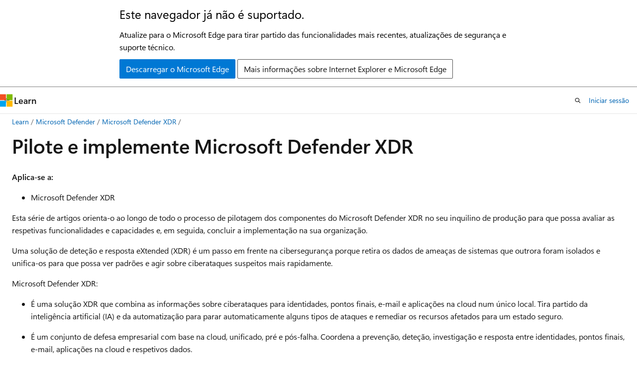

--- FILE ---
content_type: text/html
request_url: https://learn.microsoft.com/pt-pt/defender-xdr/pilot-deploy-overview?ocid=cx-docs-MTPtriallab
body_size: 66724
content:
 <!DOCTYPE html>
		<html
			class="layout layout-holy-grail   show-table-of-contents conceptual show-breadcrumb default-focus"
			lang="pt-pt"
			dir="ltr"
			data-authenticated="false"
			data-auth-status-determined="false"
			data-target="docs"
			x-ms-format-detection="none"
		>
			
		<head>
			<title>Como devo proceder para piloto e implementar Microsoft Defender XDR? - Microsoft Defender XDR | Microsoft Learn</title>
			<meta charset="utf-8" />
			<meta name="viewport" content="width=device-width, initial-scale=1.0" />
			<meta name="color-scheme" content="light dark" />

			<meta name="description" content="Como testar e implementar Microsoft Defender XDR e respetivos componentes no seu inquilino de produção do Microsoft 365." />
			<link rel="canonical" href="https://learn.microsoft.com/pt-pt/defender-xdr/pilot-deploy-overview" /> 

			<!-- Non-customizable open graph and sharing-related metadata -->
			<meta name="twitter:card" content="summary_large_image" />
			<meta name="twitter:site" content="@MicrosoftLearn" />
			<meta property="og:type" content="website" />
			<meta property="og:image:alt" content="Microsoft Learn" />
			<meta property="og:image" content="https://learn.microsoft.com/en-us/media/open-graph-image.png" />
			<!-- Page specific open graph and sharing-related metadata -->
			<meta property="og:title" content="Como devo proceder para piloto e implementar Microsoft Defender XDR? - Microsoft Defender XDR" />
			<meta property="og:url" content="https://learn.microsoft.com/pt-pt/defender-xdr/pilot-deploy-overview" />
			<meta property="og:description" content="Como testar e implementar Microsoft Defender XDR e respetivos componentes no seu inquilino de produção do Microsoft 365." />
			<meta name="platform_id" content="eead7c0d-319b-6391-22b7-36a677b97810" /> <meta name="scope" content="Defender XDR" />
			<meta name="locale" content="pt-pt" />
			 <meta name="adobe-target" content="true" /> 
			<meta name="uhfHeaderId" content="MSDocsHeader-MicrosoftDefender" />

			<meta name="page_type" content="conceptual" />

			<!--page specific meta tags-->
			

			<!-- custom meta tags -->
			
		<meta name="schema" content="Conceptual" />
	
		<meta name="audience" content="ITPro" />
	
		<meta name="author" content="MSFTTracyP" />
	
		<meta name="breadcrumb_path" content="/defender-xdr/breadcrumb/toc.json" />
	
		<meta name="depot_name" content="MSDN.defender-xdr" />
	
		<meta name="document_id" content="96d24301-eb8f-abac-6855-08babf5342aa" />
	
		<meta name="document_version_independent_id" content="96d24301-eb8f-abac-6855-08babf5342aa" />
	
		<meta name="f1.keywords" content="NOCSH" />
	
		<meta name="feedback_product_url" content="https://techcommunity.microsoft.com/t5/microsoft-365-defender/bd-p/MicrosoftThreatProtection" />
	
		<meta name="feedback_system" content="Standard" />
	
		<meta name="git_commit_id" content="a8eef78326abafd6aa611c581bd22aecb3032561" />
	
		<meta name="gitcommit" content="https://github.com/MicrosoftDocs/defender-docs-pr/blob/a8eef78326abafd6aa611c581bd22aecb3032561/defender-xdr/pilot-deploy-overview.md" />
	
		<meta name="manager" content="dansimp" />
	
		<meta name="ms.author" content="tracyp" />
	
		<meta name="ms.collection" content="m365-security" />
	
		<meta name="ms.collection" content="m365solution-overview" />
	
		<meta name="ms.collection" content="m365solution-evalutatemtp" />
	
		<meta name="ms.collection" content="zerotrust-solution" />
	
		<meta name="ms.collection" content="highpri" />
	
		<meta name="ms.collection" content="tier1" />
	
		<meta name="ms.date" content="2024-05-31T00:00:00Z" />
	
		<meta name="ms.localizationpriority" content="medium" />
	
		<meta name="ms.service" content="defender-xdr" />
	
		<meta name="ms.topic" content="solution-overview" />
	
		<meta name="original_content_git_url" content="https://github.com/MicrosoftDocs/defender-docs-pr/blob/live/defender-xdr/pilot-deploy-overview.md" />
	
		<meta name="permissioned-type" content="public" />
	
		<meta name="search.appverid" content="met150" />
	
		<meta name="site_name" content="Docs" />
	
		<meta name="updated_at" content="2026-01-15T15:32:00Z" />
	
		<meta name="ms.translationtype" content="MT" />
	
		<meta name="ms.contentlocale" content="pt-pt" />
	
		<meta name="loc_version" content="2025-12-18T13:34:34.0027877Z" />
	
		<meta name="loc_source_id" content="Github-731710555#live" />
	
		<meta name="loc_file_id" content="Github-731710555.live.MSDN.defender-xdr.pilot-deploy-overview.md" />
	
		<meta name="toc_rel" content="toc.json" />
	
		<meta name="feedback_help_link_type" content="" />
	
		<meta name="feedback_help_link_url" content="" />
	
		<meta name="word_count" content="1692" />
	
		<meta name="asset_id" content="pilot-deploy-overview" />
	
		<meta name="item_type" content="Content" />
	
		<meta name="previous_tlsh_hash" content="E13DCA32541737023FEB29C5F86BF7604AB4F1C8B460E8885A26432F85E87D742AEC647BD328E9D75B22819313C3A745AF17744C5783354ACF47D2B9070A62C7BC5E21A69A" />
	
		<meta name="github_feedback_content_git_url" content="https://github.com/MicrosoftDocs/defender-docs/blob/public/defender-xdr/pilot-deploy-overview.md" />
	 

			<!-- assets and js globals -->
			
			<link rel="stylesheet" href="/static/assets/0.4.03301.7415-7dd881c1/styles/site-ltr.css" />
			
			<link rel="preconnect" href="//mscom.demdex.net" crossorigin />
						<link rel="dns-prefetch" href="//target.microsoft.com" />
						<link rel="dns-prefetch" href="//microsoftmscompoc.tt.omtrdc.net" />
						<link
							rel="preload"
							as="script"
							href="/static/third-party/adobe-target/at-js/2.9.0/at.js"
							integrity="sha384-l4AKhsU8cUWSht4SaJU5JWcHEWh1m4UTqL08s6b/hqBLAeIDxTNl+AMSxTLx6YMI"
							crossorigin="anonymous"
							id="adobe-target-script"
							type="application/javascript"
						/>
			<script src="https://wcpstatic.microsoft.com/mscc/lib/v2/wcp-consent.js"></script>
			<script src="https://js.monitor.azure.com/scripts/c/ms.jsll-4.min.js"></script>
			<script src="/_themes/docs.theme/master/pt-pt/_themes/global/deprecation.js"></script>

			<!-- msdocs global object -->
			<script id="msdocs-script">
		var msDocs = {
  "environment": {
    "accessLevel": "online",
    "azurePortalHostname": "portal.azure.com",
    "reviewFeatures": false,
    "supportLevel": "production",
    "systemContent": true,
    "siteName": "learn",
    "legacyHosting": false
  },
  "data": {
    "contentLocale": "pt-pt",
    "contentDir": "ltr",
    "userLocale": "pt-pt",
    "userDir": "ltr",
    "pageTemplate": "Conceptual",
    "brand": "",
    "context": {},
    "standardFeedback": true,
    "showFeedbackReport": false,
    "feedbackHelpLinkType": "",
    "feedbackHelpLinkUrl": "",
    "feedbackSystem": "Standard",
    "feedbackGitHubRepo": "",
    "feedbackProductUrl": "https://techcommunity.microsoft.com/t5/microsoft-365-defender/bd-p/MicrosoftThreatProtection",
    "extendBreadcrumb": false,
    "isEditDisplayable": false,
    "isPrivateUnauthorized": false,
    "hideViewSource": false,
    "isPermissioned": false,
    "hasRecommendations": true,
    "contributors": [
      {
        "name": "MSFTTracyP",
        "url": "https://github.com/MSFTTracyP"
      },
      {
        "name": "sbreingold-ms",
        "url": "https://github.com/sbreingold-ms"
      },
      {
        "name": "siddutwriter",
        "url": "https://github.com/siddutwriter"
      },
      {
        "name": "joe-davies-affirm",
        "url": "https://github.com/joe-davies-affirm"
      },
      {
        "name": "BrendaCarter",
        "url": "https://github.com/BrendaCarter"
      }
    ]
  },
  "functions": {}
};;
	</script>

			<!-- base scripts, msdocs global should be before this -->
			<script src="/static/assets/0.4.03301.7415-7dd881c1/scripts/pt-pt/index-docs.js"></script>
			

			<!-- json-ld -->
			
		</head>
	
			<body
				id="body"
				data-bi-name="body"
				class="layout-body "
				lang="pt-pt"
				dir="ltr"
			>
				<header class="layout-body-header">
		<div class="header-holder has-default-focus">
			
		<a
			href="#main"
			
			style="z-index: 1070"
			class="outline-color-text visually-hidden-until-focused position-fixed inner-focus focus-visible top-0 left-0 right-0 padding-xs text-align-center background-color-body"
			
		>
			Saltar para o conteúdo principal
		</a>
	
		<a
			href="#"
			data-skip-to-ask-learn
			style="z-index: 1070"
			class="outline-color-text visually-hidden-until-focused position-fixed inner-focus focus-visible top-0 left-0 right-0 padding-xs text-align-center background-color-body"
			hidden
		>
			Saltar para perguntar Experiência de chat Learn
		</a>
	

			<div hidden id="cookie-consent-holder" data-test-id="cookie-consent-container"></div>
			<!-- Unsupported browser warning -->
			<div
				id="unsupported-browser"
				style="background-color: white; color: black; padding: 16px; border-bottom: 1px solid grey;"
				hidden
			>
				<div style="max-width: 800px; margin: 0 auto;">
					<p style="font-size: 24px">Este navegador já não é suportado.</p>
					<p style="font-size: 16px; margin-top: 16px;">
						Atualize para o Microsoft Edge para tirar partido das funcionalidades mais recentes, atualizações de segurança e suporte técnico.
					</p>
					<div style="margin-top: 12px;">
						<a
							href="https://go.microsoft.com/fwlink/p/?LinkID=2092881 "
							style="background-color: #0078d4; border: 1px solid #0078d4; color: white; padding: 6px 12px; border-radius: 2px; display: inline-block;"
						>
							Descarregar o Microsoft Edge
						</a>
						<a
							href="https://learn.microsoft.com/en-us/lifecycle/faq/internet-explorer-microsoft-edge"
							style="background-color: white; padding: 6px 12px; border: 1px solid #505050; color: #171717; border-radius: 2px; display: inline-block;"
						>
							Mais informações sobre Internet Explorer e Microsoft Edge
						</a>
					</div>
				</div>
			</div>
			<!-- site header -->
			<header
				id="ms--site-header"
				data-test-id="site-header-wrapper"
				role="banner"
				itemscope="itemscope"
				itemtype="http://schema.org/Organization"
			>
				<div
					id="ms--mobile-nav"
					class="site-header display-none-tablet padding-inline-none gap-none"
					data-bi-name="mobile-header"
					data-test-id="mobile-header"
				></div>
				<div
					id="ms--primary-nav"
					class="site-header display-none display-flex-tablet"
					data-bi-name="L1-header"
					data-test-id="primary-header"
				></div>
				<div
					id="ms--secondary-nav"
					class="site-header display-none display-flex-tablet"
					data-bi-name="L2-header"
					data-test-id="secondary-header"
					
				></div>
			</header>
			
		<!-- banner -->
		<div data-banner>
			<div id="disclaimer-holder"></div>
			
		</div>
		<!-- banner end -->
	
		</div>
	</header>
				 <section
					id="layout-body-menu"
					class="layout-body-menu display-flex"
					data-bi-name="menu"
			  >
					
		<div
			id="left-container"
			class="left-container display-none display-block-tablet padding-inline-sm padding-bottom-sm width-full"
			data-toc-container="true"
		>
			<!-- Regular TOC content (default) -->
			<div id="ms--toc-content" class="height-full">
				<nav
					id="affixed-left-container"
					class="margin-top-sm-tablet position-sticky display-flex flex-direction-column"
					aria-label="Primária"
					data-bi-name="left-toc"
					role="navigation"
				></nav>
			</div>
			<!-- Collapsible TOC content (hidden by default) -->
			<div id="ms--toc-content-collapsible" class="height-full" hidden>
				<nav
					id="affixed-left-container"
					class="margin-top-sm-tablet position-sticky display-flex flex-direction-column"
					aria-label="Primária"
					data-bi-name="left-toc"
					role="navigation"
				>
					<div
						id="ms--collapsible-toc-header"
						class="display-flex justify-content-flex-end margin-bottom-xxs"
					>
						<button
							type="button"
							class="button button-clear inner-focus"
							data-collapsible-toc-toggle
							aria-expanded="true"
							aria-controls="ms--collapsible-toc-content"
							aria-label="Índice"
						>
							<span class="icon font-size-h4" aria-hidden="true">
								<span class="docon docon-panel-left-contract"></span>
							</span>
						</button>
					</div>
				</nav>
			</div>
		</div>
	
			  </section>

				<main
					id="main"
					role="main"
					class="layout-body-main "
					data-bi-name="content"
					lang="pt-pt"
					dir="ltr"
				>
					
			<div
		id="ms--content-header"
		class="content-header default-focus border-bottom-none"
		data-bi-name="content-header"
	>
		<div class="content-header-controls margin-xxs margin-inline-sm-tablet">
			<button
				type="button"
				class="contents-button button button-sm margin-right-xxs"
				data-bi-name="contents-expand"
				aria-haspopup="true"
				data-contents-button
			>
				<span class="icon" aria-hidden="true"><span class="docon docon-menu"></span></span>
				<span class="contents-expand-title"> Índice </span>
			</button>
			<button
				type="button"
				class="ap-collapse-behavior ap-expanded button button-sm"
				data-bi-name="ap-collapse"
				aria-controls="action-panel"
			>
				<span class="icon" aria-hidden="true"><span class="docon docon-exit-mode"></span></span>
				<span>Modo editor de saída</span>
			</button>
		</div>
	</div>
			<div data-main-column class="padding-sm padding-top-none padding-top-sm-tablet">
				<div>
					
		<div id="article-header" class="background-color-body margin-bottom-xs display-none-print">
			<div class="display-flex align-items-center justify-content-space-between">
				
		<details
			id="article-header-breadcrumbs-overflow-popover"
			class="popover"
			data-for="article-header-breadcrumbs"
		>
			<summary
				class="button button-clear button-primary button-sm inner-focus"
				aria-label="Só migalhas de pão"
			>
				<span class="icon">
					<span class="docon docon-more"></span>
				</span>
			</summary>
			<div id="article-header-breadcrumbs-overflow" class="popover-content padding-none"></div>
		</details>

		<bread-crumbs
			id="article-header-breadcrumbs"
			role="group"
			aria-label="Migalhas de pão"
			data-test-id="article-header-breadcrumbs"
			class="overflow-hidden flex-grow-1 margin-right-sm margin-right-md-tablet margin-right-lg-desktop margin-left-negative-xxs padding-left-xxs"
		></bread-crumbs>
	 
		<div
			id="article-header-page-actions"
			class="opacity-none margin-left-auto display-flex flex-wrap-no-wrap align-items-stretch"
		>
			
		<button
			class="button button-sm border-none inner-focus display-none-tablet flex-shrink-0 "
			data-bi-name="ask-learn-assistant-entry"
			data-test-id="ask-learn-assistant-modal-entry-mobile"
			data-ask-learn-modal-entry
			
			type="button"
			style="min-width: max-content;"
			aria-expanded="false"
			aria-label="perguntar e Aprender"
			hidden
		>
			<span class="icon font-size-lg" aria-hidden="true">
				<span class="docon docon-chat-sparkle-fill gradient-ask-learn-logo"></span>
			</span>
		</button>
		<button
			class="button button-sm display-none display-inline-flex-tablet display-none-desktop flex-shrink-0 margin-right-xxs border-color-ask-learn "
			data-bi-name="ask-learn-assistant-entry"
			
			data-test-id="ask-learn-assistant-modal-entry-tablet"
			data-ask-learn-modal-entry
			type="button"
			style="min-width: max-content;"
			aria-expanded="false"
			hidden
		>
			<span class="icon font-size-lg" aria-hidden="true">
				<span class="docon docon-chat-sparkle-fill gradient-ask-learn-logo"></span>
			</span>
			<span>perguntar e Aprender</span>
		</button>
		<button
			class="button button-sm display-none flex-shrink-0 display-inline-flex-desktop margin-right-xxs border-color-ask-learn "
			data-bi-name="ask-learn-assistant-entry"
			
			data-test-id="ask-learn-assistant-flyout-entry"
			data-ask-learn-flyout-entry
			data-flyout-button="toggle"
			type="button"
			style="min-width: max-content;"
			aria-expanded="false"
			aria-controls="ask-learn-flyout"
			hidden
		>
			<span class="icon font-size-lg" aria-hidden="true">
				<span class="docon docon-chat-sparkle-fill gradient-ask-learn-logo"></span>
			</span>
			<span>perguntar e Aprender</span>
		</button>
	 
		<button
			type="button"
			id="ms--focus-mode-button"
			data-focus-mode
			data-bi-name="focus-mode-entry"
			class="button button-sm flex-shrink-0 margin-right-xxs display-none display-inline-flex-desktop"
		>
			<span class="icon font-size-lg" aria-hidden="true">
				<span class="docon docon-glasses"></span>
			</span>
			<span>Modo de foco</span>
		</button>
	 

			<details class="popover popover-right" id="article-header-page-actions-overflow">
				<summary
					class="justify-content-flex-start button button-clear button-sm button-primary inner-focus"
					aria-label="Mais ações"
					title="Mais ações"
				>
					<span class="icon" aria-hidden="true">
						<span class="docon docon-more-vertical"></span>
					</span>
				</summary>
				<div class="popover-content">
					
		<button
			data-page-action-item="overflow-mobile"
			type="button"
			class="button-block button-sm inner-focus button button-clear display-none-tablet justify-content-flex-start text-align-left"
			data-bi-name="contents-expand"
			data-contents-button
			data-popover-close
		>
			<span class="icon">
				<span class="docon docon-editor-list-bullet" aria-hidden="true"></span>
			</span>
			<span class="contents-expand-title">Índice</span>
		</button>
	 
		<a
			id="lang-link-overflow"
			class="button-sm inner-focus button button-clear button-block justify-content-flex-start text-align-left"
			data-bi-name="language-toggle"
			data-page-action-item="overflow-all"
			data-check-hidden="true"
			data-read-in-link
			href="#"
			hidden
		>
			<span class="icon" aria-hidden="true" data-read-in-link-icon>
				<span class="docon docon-locale-globe"></span>
			</span>
			<span data-read-in-link-text>Leia em inglês</span>
		</a>
	 
		<button
			type="button"
			class="collection button button-clear button-sm button-block justify-content-flex-start text-align-left inner-focus"
			data-list-type="collection"
			data-bi-name="collection"
			data-page-action-item="overflow-all"
			data-check-hidden="true"
			data-popover-close
		>
			<span class="icon" aria-hidden="true">
				<span class="docon docon-circle-addition"></span>
			</span>
			<span class="collection-status">Adicionar</span>
		</button>
	
					
		<button
			type="button"
			class="collection button button-block button-clear button-sm justify-content-flex-start text-align-left inner-focus"
			data-list-type="plan"
			data-bi-name="plan"
			data-page-action-item="overflow-all"
			data-check-hidden="true"
			data-popover-close
			hidden
		>
			<span class="icon" aria-hidden="true">
				<span class="docon docon-circle-addition"></span>
			</span>
			<span class="plan-status">Adicionar ao plano</span>
		</button>
	  
					
		<hr class="margin-block-xxs" />
		<h4 class="font-size-sm padding-left-xxs">Partilhar via</h4>
		
					<a
						class="button button-clear button-sm inner-focus button-block justify-content-flex-start text-align-left text-decoration-none share-facebook"
						data-bi-name="facebook"
						data-page-action-item="overflow-all"
						href="#"
					>
						<span class="icon color-primary" aria-hidden="true">
							<span class="docon docon-facebook-share"></span>
						</span>
						<span>Facebook</span>
					</a>

					<a
						href="#"
						class="button button-clear button-sm inner-focus button-block justify-content-flex-start text-align-left text-decoration-none share-twitter"
						data-bi-name="twitter"
						data-page-action-item="overflow-all"
					>
						<span class="icon color-text" aria-hidden="true">
							<span class="docon docon-xlogo-share"></span>
						</span>
						<span>x.com</span>
					</a>

					<a
						href="#"
						class="button button-clear button-sm inner-focus button-block justify-content-flex-start text-align-left text-decoration-none share-linkedin"
						data-bi-name="linkedin"
						data-page-action-item="overflow-all"
					>
						<span class="icon color-primary" aria-hidden="true">
							<span class="docon docon-linked-in-logo"></span>
						</span>
						<span>LinkedIn</span>
					</a>
					<a
						href="#"
						class="button button-clear button-sm inner-focus button-block justify-content-flex-start text-align-left text-decoration-none share-email"
						data-bi-name="email"
						data-page-action-item="overflow-all"
					>
						<span class="icon color-primary" aria-hidden="true">
							<span class="docon docon-mail-message"></span>
						</span>
						<span>Email</span>
					</a>
			  
	 
		<hr class="margin-block-xxs" />
		<button
			class="button button-block button-clear button-sm justify-content-flex-start text-align-left inner-focus"
			type="button"
			data-bi-name="print"
			data-page-action-item="overflow-all"
			data-popover-close
			data-print-page
			data-check-hidden="true"
		>
			<span class="icon color-primary" aria-hidden="true">
				<span class="docon docon-print"></span>
			</span>
			<span>Impressão</span>
		</button>
	
				</div>
			</details>
		</div>
	
			</div>
		</div>
	  
		<!-- privateUnauthorizedTemplate is hidden by default -->
		<div unauthorized-private-section data-bi-name="permission-content-unauthorized-private" hidden>
			<hr class="hr margin-top-xs margin-bottom-sm" />
			<div class="notification notification-info">
				<div class="notification-content">
					<p class="margin-top-none notification-title">
						<span class="icon">
							<span class="docon docon-exclamation-circle-solid" aria-hidden="true"></span>
						</span>
						<span>Nota</span>
					</p>
					<p class="margin-top-none authentication-determined not-authenticated">
						O acesso a esta página requer autorização. Podes tentar <a class="docs-sign-in" href="#" data-bi-name="permission-content-sign-in">iniciar sessão</a> ou <a  class="docs-change-directory" data-bi-name="permisson-content-change-directory">mudar de diretório</a>.
					</p>
					<p class="margin-top-none authentication-determined authenticated">
						O acesso a esta página requer autorização. Podes <a class="docs-change-directory" data-bi-name="permisson-content-change-directory">tentar mudar de diretório</a>.
					</p>
				</div>
			</div>
		</div>
	
					<div class="content"><h1 id="pilot-and-deploy-microsoft-defender-xdr">Pilote e implemente Microsoft Defender XDR</h1></div>
					
		<div
			id="article-metadata"
			data-bi-name="article-metadata"
			data-test-id="article-metadata"
			class="page-metadata-container display-flex gap-xxs justify-content-space-between align-items-center flex-wrap-wrap"
		>
			 
				<div
					id="user-feedback"
					class="margin-block-xxs display-none display-none-print"
					hidden
					data-hide-on-archived
				>
					
		<button
			id="user-feedback-button"
			data-test-id="conceptual-feedback-button"
			class="button button-sm button-clear button-primary display-none"
			type="button"
			data-bi-name="user-feedback-button"
			data-user-feedback-button
			hidden
		>
			<span class="icon" aria-hidden="true">
				<span class="docon docon-like"></span>
			</span>
			<span>Feedback</span>
		</button>
	
				</div>
		  
		</div>
	 
		<div data-id="ai-summary" hidden>
			<div id="ms--ai-summary-cta" class="margin-top-xs display-flex align-items-center">
				<span class="icon" aria-hidden="true">
					<span class="docon docon-sparkle-fill gradient-text-vivid"></span>
				</span>
				<button
					id="ms--ai-summary"
					type="button"
					class="tag tag-sm tag-suggestion margin-left-xxs"
					data-test-id="ai-summary-cta"
					data-bi-name="ai-summary-cta"
					data-an="ai-summary"
				>
					<span class="ai-summary-cta-text">
						Summarize this article for me
					</span>
				</button>
			</div>
			<!-- Slot where the client will render the summary card after the user clicks the CTA -->
			<div id="ms--ai-summary-header" class="margin-top-xs"></div>
		</div>
	 
		<nav
			id="center-doc-outline"
			class="doc-outline is-hidden-desktop display-none-print margin-bottom-sm"
			data-bi-name="intopic toc"
			aria-label="Neste artigo"
		>
			<h2 id="ms--in-this-article" class="title is-6 margin-block-xs">
				Neste artigo
			</h2>
		</nav>
	
					<div class="content"><p>
              <strong>Aplica-se a:</strong></p>
<ul>
<li>Microsoft Defender XDR</li>
</ul>
<p>Esta série de artigos orienta-o ao longo de todo o processo de pilotagem dos componentes do Microsoft Defender XDR no seu inquilino de produção para que possa avaliar as respetivas funcionalidades e capacidades e, em seguida, concluir a implementação na sua organização.</p>
<p><a name="microsoft-365-defender-is-a-microsoft-xdr-cyber-security-solution"></a></p>
<p>Uma solução de deteção e resposta eXtended (XDR) é um passo em frente na cibersegurança porque retira os dados de ameaças de sistemas que outrora foram isolados e unifica-os para que possa ver padrões e agir sobre ciberataques suspeitos mais rapidamente.</p>
<p>Microsoft Defender XDR:</p>
<ul>
<li><p>É uma solução XDR que combina as informações sobre ciberataques para identidades, pontos finais, e-mail e aplicações na cloud num único local. Tira partido da inteligência artificial (IA) e da automatização para parar automaticamente alguns tipos de ataques e remediar os recursos afetados para um estado seguro.</p>
</li>
<li><p>É um conjunto de defesa empresarial com base na cloud, unificado, pré e pós-falha. Coordena a prevenção, deteção, investigação e resposta entre identidades, pontos finais, e-mail, aplicações na cloud e respetivos dados.</p>
</li>
<li><p>Contribui para uma arquitetura forte Confiança Zero ao fornecer proteção e deteção de ameaças. Ajuda a evitar ou reduzir os danos comerciais causados por uma falha de segurança. Para obter mais informações, veja <a href="/pt-pt/security/zero-trust/adopt/prevent-reduce-business-damage-breach-threat-protection" data-linktype="absolute-path">Implementar a proteção contra ameaças e</a> o cenário de negócio XDR na estrutura de adoção do Microsoft Confiança Zero.</p>
</li>
</ul>
<p><a name="microsoft-365-defender-components-secure-devices-identity-data-and-applications"></a></p>
<h2 id="microsoft-defender-xdr-components-and-architecture">Microsoft Defender XDR componentes e arquitetura</h2>
<p>Esta tabela lista os componentes do Microsoft Defender XDR.</p>
<table>
<thead>
<tr>
<th>Componente</th>
<th>Descrição</th>
<th>Para obter mais informações</th>
</tr>
</thead>
<tbody>
<tr>
<td>Microsoft Defender para Identidade</td>
<td>Utiliza sinais do seu Active Directory no local Domain Services (AD DS) e Serviços de Federação do Active Directory (AD FS) (AD FS) para identificar, detetar e investigar ameaças avançadas, identidades comprometidas e ações internas maliciosas direcionadas para a sua organização.</td>
<td>
              <a href="/pt-pt/defender-for-identity/what-is" data-linktype="absolute-path">O que é o Microsoft Defender para Identidade?</a></td>
</tr>
<tr>
<td>Proteção do Exchange Online</td>
<td>O serviço de reencaminhamento e filtragem SMTP baseado na cloud nativo que ajuda a proteger a sua organização contra spam e software maligno.</td>
<td>
              <a href="/pt-pt/defender-office-365/eop-about" data-linktype="absolute-path">descrição geral do Proteção do Exchange Online (EOP) – Office 365</a></td>
</tr>
<tr>
<td>Microsoft Defender para Office 365</td>
<td>Protege a sua organização contra ameaças maliciosas colocadas por mensagens de e-mail, ligações (URLs) e ferramentas de colaboração.</td>
<td>
              <a href="/pt-pt/defender-office-365/defender-for-office-365-whats-new" data-linktype="absolute-path">Microsoft Defender para Office 365 - Office 365</a></td>
</tr>
<tr>
<td>Microsoft Defender para Endpoint</td>
<td>Uma plataforma unificada para proteção de dispositivos, deteção pós-falha, investigação automatizada e resposta recomendada.</td>
<td>
              <a href="/pt-pt/defender-endpoint/microsoft-defender-endpoint" data-linktype="absolute-path">Microsoft Defender para Endpoint - Segurança do Windows</a></td>
</tr>
<tr>
<td>Microsoft Defender for Cloud Apps</td>
<td>Uma solução abrangente entre SaaS que dá visibilidade profunda, controlos de dados fortes e proteção contra ameaças melhorada às suas aplicações na cloud.</td>
<td>
              <a href="/pt-pt/cloud-app-security/what-is-cloud-app-security" data-linktype="absolute-path">O que é Defender for Cloud Apps?</a></td>
</tr>
<tr>
<td>Proteção Microsoft Entra ID</td>
<td>Avalia os dados de risco de milhares de milhões de tentativas de início de sessão e utiliza estes dados para avaliar o risco de cada início de sessão no seu inquilino. Estes dados são utilizados por Microsoft Entra ID para permitir ou impedir o acesso à conta, consoante a forma como as políticas de Acesso Condicional são configuradas. Microsoft Entra ID Proteção é separada da Microsoft Defender XDR e está incluída com licenças P2 Microsoft Entra ID.</td>
<td>
              <a href="/pt-pt/azure/active-directory/identity-protection/overview-identity-protection" data-linktype="absolute-path">O que é o Identity Protection?</a></td>
</tr>
</tbody>
</table>
<p>Esta ilustração mostra a arquitetura e a integração de componentes Microsoft Defender XDR.</p>
<p>
              <span class="mx-imgBorder">
              <a href="media/eval-defender-xdr/m365-defender-eval-architecture.svg#lightbox" data-linktype="relative-path">
              <img src="media/eval-defender-xdr/m365-defender-eval-architecture.svg" alt="Um diagrama que mostra a arquitetura de alto nível do Microsoft Defender XDR." data-linktype="relative-path">
              
              </a>
              </span>
            
</p>
<p>Nesta ilustração:</p>
<ul>
<li>Microsoft Defender XDR combina os sinais de todos os componentes do Defender para fornecer XDR entre domínios. Isto inclui uma fila de incidentes unificada, resposta automatizada para parar ataques, autorrecuperação (para dispositivos comprometidos, identidades de utilizador e caixas de correio), investigação de ameaças cruzadas e análise de ameaças.</li>
<li>Microsoft Defender para Office 365 protege a sua organização contra ameaças maliciosas colocadas por mensagens de e-mail, ligações (URLs) e ferramentas de colaboração. Partilha sinais resultantes destas atividades com Microsoft Defender XDR. Proteção do Exchange Online (EOP) está integrado para fornecer proteção ponto a ponto para e-mails e anexos recebidos.</li>
<li>Microsoft Defender para Identidade recolhe sinais de controladores de domínio e servidores do AD DS que executam o AD FS e o AD CS. Utiliza estes sinais para proteger o seu ambiente de identidade híbrida, incluindo a proteção contra hackers que utilizam contas comprometidas para se moverem lateralmente entre estações de trabalho no ambiente no local.</li>
<li>Microsoft Defender para Endpoint recolhe sinais de e protege dispositivos geridos pela sua organização.</li>
<li>Microsoft Defender for Cloud Apps recolhe sinais da utilização de aplicações na cloud pela sua organização e protege os dados que fluem entre o seu ambiente de TI e estas aplicações, incluindo aplicações na cloud aprovadas e não aprovadas.</li>
<li>Microsoft Entra ID Protection avalia os dados de risco de milhares de milhões de tentativas de início de sessão e utiliza estes dados para avaliar o risco de cada início de sessão no seu inquilino. Estes dados são utilizados por Microsoft Entra ID para permitir ou impedir o acesso à conta com base nas condições e restrições das <a href="/pt-pt/security/zero-trust/zero-trust-identity-device-access-policies-overview" data-linktype="absolute-path">suas políticas de Acesso Condicional</a>. Microsoft Entra ID Proteção é separada da Microsoft Defender XDR e está incluída com licenças P2 Microsoft Entra ID.</li>
</ul>
<p><a name="microsoft-siem-and-soar-can-use-data-from-microsoft-365-defender"></a></p>
<h3 id="microsoft-defender-xdr-components-and-siem-integration">componentes Microsoft Defender XDR e integração SIEM</h3>
<p>Pode integrar Microsoft Defender XDR componentes com Microsoft Sentinel ou um serviço genérico de gestão de informações e eventos de segurança (SIEM) para permitir a monitorização centralizada de alertas e atividades de aplicações ligadas.</p>
<p>
              <span class="mx-imgBorder">
              <a href="media/eval-defender-xdr/defender-xdr-siem-integration.svg#lightbox" data-linktype="relative-path">
              <img src="media/eval-defender-xdr/defender-xdr-siem-integration.svg" alt="Um diagrama que mostra Microsoft Defender XDR integração com o SIEM." data-linktype="relative-path">
              
              </a>
              </span>
            
</p>
<p>Microsoft Sentinel é uma solução nativa da cloud que fornece capacidades DE SIEM e orquestração de segurança, automatização e resposta (SOAR). Em conjunto, Microsoft Sentinel e Microsoft Defender XDR componentes fornecem uma solução abrangente para ajudar as organizações a defenderem-se contra ataques modernos.</p>
<p>Microsoft Sentinel inclui conectores para componentes Microsoft Defender. Isto permite-lhe não só obter visibilidade sobre as suas aplicações na cloud, mas também obter análises sofisticadas para identificar e combater ciberameaças e controlar o modo de deslocação dos seus dados. Para obter mais informações, veja <a href="/pt-pt/azure/sentinel/microsoft-365-defender-sentinel-integration" data-linktype="absolute-path">Descrição geral da integração Microsoft Defender XDR e Microsoft Sentinel</a> e <a href="/pt-pt/azure/sentinel/connect-microsoft-365-defender?tabs=MDE" data-linktype="absolute-path">Passos de integração para Microsoft Sentinel e Microsoft Defender XDR</a>.</p>
<p>Para obter mais informações sobre o SOAR no Microsoft Sentinel (incluindo ligações para manuais de procedimentos no Microsoft Sentinel Repositório do GitHub), veja <a href="/pt-pt/azure/sentinel/automate-responses-with-playbooks" data-linktype="absolute-path">Automatizar a resposta a ameaças com manuais de procedimentos no Microsoft Sentinel</a>.</p>
<p>Para obter informações sobre a integração com sistemas SIEM de terceiros, veja <a href="/pt-pt/cloud-app-security/siem" data-linktype="absolute-path">Integração genérica do SIEM</a>.</p>
<h2 id="microsoft-defender-xdr-and-an-example-cyber-security-attack">Microsoft Defender XDR e um exemplo de ataque de segurança cibernética</h2>
<p>Este diagrama mostra um ciberataque comum e os componentes de Microsoft Defender XDR que ajudam a detetar e remediar o mesmo.</p>
<p>
              <span class="mx-imgBorder">
              <a href="media/eval-defender-xdr/m365-defender-eval-threat-chain.svg#lightbox" data-linktype="relative-path">
              <img src="media/eval-defender-xdr/m365-defender-eval-threat-chain.svg" alt="Um diagrama que mostra as várias tentativas de um ataque de cibersegurança." data-linktype="relative-path">
              
              </a>
              </span>
            
</p>
<p>O ciberataque começa com um e-mail de phishing que chega à Caixa de Entrada de um funcionário da sua organização, que abre sem saber o anexo de e-mail. Este anexo instala software maligno, o que pode levar a uma cadeia de tentativas de ataque que pode resultar no roubo de dados confidenciais.</p>
<p>Na ilustração:</p>
<ul>
<li>
              <strong>Proteção do Exchange Online</strong>, parte do Microsoft Defender para Office 365, consegue detetar o e-mail de phishing e utilizar regras de fluxo de correio (também conhecidas como regras de transporte) para garantir que nunca chega à Caixa de Entrada de um utilizador.</li>
<li>O <strong>Defender para Office 365</strong> utiliza Anexos Seguros para testar o anexo e determinar que é prejudicial, para que o e-mail recebido não seja acionável pelo utilizador ou as políticas impeçam que o correio chegue.</li>
<li>O <strong>Defender para Endpoint</strong> deteta vulnerabilidades de dispositivos e de rede que, de outra forma, poderiam ser exploradas para dispositivos geridos pela sua organização.</li>
<li>O <strong>Defender para Identidade</strong> toma nota de alterações repentinas na conta de utilizador no local, como escalamento de privilégios ou movimento lateral de alto risco. Também comunica problemas de identidade facilmente explorados, como a delegação kerberos sem restrições, para correção por parte da sua equipa de segurança.</li>
<li>
              <strong>Microsoft Defender for Cloud Apps</strong> deteta comportamentos anómalos, como viagens impossíveis, acesso a credenciais e transferência invulgar, partilha de ficheiros ou atividade de reencaminhamento de correio e comunica-os à sua equipa de segurança.</li>
</ul>
<p><a name="the-evaluation-process-for-microsoft-365-defender-cyber-security"></a></p>
<h2 id="the-pilot-and-deploy-process-for-microsoft-defender-xdr">O processo piloto e de implementação para Microsoft Defender XDR</h2>
<p>A Microsoft recomenda a ativação dos componentes do Microsoft 365 Defender pela seguinte ordem.</p>
<p>
              <a href="media/eval-defender-xdr/defender-xdr-pilot-deploy-flow.svg#lightbox" data-linktype="relative-path">
              <img src="media/eval-defender-xdr/defender-xdr-pilot-deploy-flow.svg" alt="Um diagrama que mostra o processo piloto e de implementação para Microsoft Defender XDR." data-linktype="relative-path">
              
              </a>
            
</p>
<table>
<thead>
<tr>
<th>Fase</th>
<th>Ligação</th>
</tr>
</thead>
<tbody>
<tr>
<td>Um. Iniciar o piloto</td>
<td>
              <a href="#start-the-pilot" data-linktype="self-bookmark">Iniciar o piloto</a></td>
</tr>
<tr>
<td>B. Pilotar e implementar componentes de Microsoft Defender XDR</td>
<td>
              - 
              <a href="pilot-deploy-defender-identity" data-linktype="relative-path">Pilote e implemente o Defender para Identidade</a> <br><br> 
              - 
              <a href="pilot-deploy-defender-office-365" data-linktype="relative-path">Pilote e implemente o Defender para Office 365</a> <br><br> 
              - 
              <a href="pilot-deploy-defender-endpoint" data-linktype="relative-path">Pilote e implemente o Defender para Endpoint</a> <br><br> 
              - 
              <a href="pilot-deploy-defender-cloud-apps" data-linktype="relative-path">Pilote e implemente Microsoft Defender for Cloud Apps</a></td>
</tr>
<tr>
<td>C. Investigar e lidar com ameaças</td>
<td>
              <a href="pilot-deploy-investigate-respond" data-linktype="relative-path">Praticar a investigação e resposta a incidentes</a></td>
</tr>
</tbody>
</table>
<p>Esta ordem foi concebida para tirar partido do valor das capacidades rapidamente com base na quantidade de esforço normalmente necessário para implementar e configurar as capacidades. Por exemplo, o Defender para Office 365 pode ser configurado em menos tempo do que o necessário para inscrever dispositivos no Defender para Endpoint. Priorize os componentes para satisfazer as suas necessidades empresariais.</p>
<h2 id="start-the-pilot">Iniciar o piloto</h2>
<p>A Microsoft recomenda que inicie o seu piloto na sua subscrição de produção existente do Microsoft 365 para obter informações do mundo real imediatamente e pode ajustar as definições para trabalhar contra ameaças atuais no seu inquilino do Microsoft 365. Depois de ganhar experiência e se sentir confortável com a plataforma, basta expandir a utilização de cada componente, um de cada vez, para a implementação completa.</p>
<p>Uma alternativa é <a href="setup-m365deval" data-linktype="relative-path">Configurar o seu ambiente de laboratório de avaliação Microsoft Defender XDR</a>. No entanto, este ambiente não mostrará informações reais sobre cibersegurança, tais como ameaças ou ataques ao seu inquilino de produção do Microsoft 365 enquanto estiver a fazer o piloto e não poderá mover as definições de segurança deste ambiente para o seu inquilino de produção.</p>
<p><a name="you-will-need-to-activate-e5-trial-licenses-to-evaluate-microsoft-365-defender"></a></p>
<h3 id="using-microsoft-365-e5-trial-licenses">Utilizar licenças de avaliação Microsoft 365 E5</h3>
<p>Se não tiver Microsoft 365 E5 e quiser tirar partido das licenças de avaliação Microsoft 365 E5 do piloto:</p>
<ol>
<li><p>Inicie sessão no portal de administração de inquilinos do Microsoft 365 existente.</p>
</li>
<li><p>Selecione <strong>Comprar Serviços</strong> no menu de navegação.</p>
</li>
<li><p>Na secção Office 365, selecione <strong>Detalhes</strong> em licença Office 365 E5.</p>
<p>
              <span class="mx-imgBorder">
              <a href="media/pilot-deploy-overview/2_mdo-eval-license-details.png#lightbox" data-linktype="relative-path">
              <img src="media/pilot-deploy-overview/2_mdo-eval-license-details.png" alt="Captura de ecrã a mostrar o botão Detalhes no portal do Microsoft Defender." data-linktype="relative-path">
              
              </a>
              </span>
            
</p>
</li>
<li><p>Selecione <strong>Iniciar avaliação gratuita</strong>.</p>
<p>
              <span class="mx-imgBorder">
              <a href="media/pilot-deploy-overview/3-m365-purchase-button.png#lightbox" data-linktype="relative-path">
              <img src="media/pilot-deploy-overview/3-m365-purchase-button.png" alt="Captura de ecrã a mostrar o botão Iniciar avaliação gratuita no portal do Microsoft Defender." data-linktype="relative-path">
              
              </a>
              </span>
            
</p>
</li>
<li><p>Confirme o seu pedido e selecione <strong>Experimentar agora</strong>.</p>
<p>
              <span class="mx-imgBorder">
              <a href="media/pilot-deploy-overview/4_mdo-trial-order.png#lightbox" data-linktype="relative-path">
              <img src="media/pilot-deploy-overview/4_mdo-trial-order.png" alt="Captura de ecrã a mostrar o botão Experimentar Agora no portal do Microsoft Defender." data-linktype="relative-path">
              
              </a>
              </span>
            
</p>
</li>
</ol>
<p>O piloto que utilizar Microsoft 365 E5 licenças de avaliação no inquilino de produção existente irá permitir-lhe manter quaisquer definições e métodos de segurança quando a versão de avaliação expirar e comprar licenças equivalentes.</p>
<h2 id="next-step">Passo seguinte</h2>
<p>
              <a href="media/eval-defender-xdr/defender-xdr-pilot-deploy-flow-identity.svg#lightbox" data-linktype="relative-path">
              <img src="media/eval-defender-xdr/defender-xdr-pilot-deploy-flow-identity.svg" alt="Um diagrama a mostrar Microsoft Defender para Identidade no processo piloto e implementar Microsoft Defender XDR." data-linktype="relative-path">
              
              </a>
            
</p>
<p>Veja <a href="pilot-deploy-defender-identity" data-linktype="relative-path">Piloto e implementar Microsoft Defender para Identidade</a>.</p>
<div class="TIP">
<p>Sugestão</p>
<p>Quer saber mais? Interaja com a comunidade do Microsoft Security na nossa Tech Community: <a href="https://techcommunity.microsoft.com/t5/microsoft-365-defender/bd-p/MicrosoftThreatProtection" data-linktype="external">Microsoft Defender XDR Tech Community</a>.</p>
</div>
<!---

=====================================================================

## Deploy your pilot environment into production

To promote your Microsoft Defender XDR evaluation environment to production, first purchase the necessary license. Follow the steps in [Create the eval environment](eval-create-eval-environment.md) and purchase the Office 365 E5 license (instead of selecting Start free trial).

Next, complete any other configuration and expand your pilot groups until these reach full production.

### Microsoft Defender for Identity

Defender for Identity doesn't require any other configuration. Just make sure to purchase the necessary licenses and install the sensor on all of your Active Directory domain controllers and Active Directory Federation Services (AD FS) servers.

### Microsoft Defender for Office 365

After successfully evaluating or piloting Defender for Office 365, it can be promoted to your entire production environment.

1. Purchase and provision the necessary licenses and assign them to your production users.
2. Rerun recommended baseline policy configurations (either Standard or Strict) against your production email domain or specific groups of users.
3. Optionally create and configure any custom Defender for Office 365 policies against your production email domain or groups of users.  However, remember that any assigned baseline policies will always take precedence over custom policies.
4. Update the public MX record for your production email domain to resolve directly to EOP.
5. Decommission any third-party SMTP gateways and disable or delete any EXO connectors associated with this relay.

### Microsoft Defender for Endpoint

To promote Microsoft Defender for Endpoint evaluation environment from a pilot to production, onboard more endpoints to the service using any of the [supported tools and methods](/defender-endpoint/onboard-configure).

Use the following general guidelines to onboard more devices to Microsoft Defender for Endpoint.

1. Verify that the device fulfills the [minimum requirements](/defender-endpoint/minimum-requirements).
2. Depending on the device, follow the configuration steps provided in the onboarding section of the Defender for Endpoint portal.
3. Use the appropriate management tool and deployment method for your devices.
4. Run a detection test to verify that the devices are properly onboarded and reporting to the service.

### Microsoft Defender for Cloud Apps

Microsoft Defender for Cloud Apps doesn't require any other configuration. Just make sure to purchase the necessary licenses. If you've scoped the deployment to certain user groups, increase the scope of these groups until you reach production scale.


--->
</div>
					
		<div
			id="ms--inline-notifications"
			class="margin-block-xs"
			data-bi-name="inline-notification"
		></div>
	 
		<div
			id="assertive-live-region"
			role="alert"
			aria-live="assertive"
			class="visually-hidden"
			aria-relevant="additions"
			aria-atomic="true"
		></div>
		<div
			id="polite-live-region"
			role="status"
			aria-live="polite"
			class="visually-hidden"
			aria-relevant="additions"
			aria-atomic="true"
		></div>
	
					
		<!-- feedback section -->
		<section
			id="site-user-feedback-footer"
			class="font-size-sm margin-top-md display-none-print display-none-desktop"
			data-test-id="site-user-feedback-footer"
			data-bi-name="site-feedback-section"
		>
			<hr class="hr" />
			<h2 id="ms--feedback" class="title is-3">Feedback</h2>
			<div class="display-flex flex-wrap-wrap align-items-center">
				<p class="font-weight-semibold margin-xxs margin-left-none">
					Esta página foi útil?
				</p>
				<div class="buttons">
					<button
						class="thumb-rating-button like button button-primary button-sm"
						data-test-id="footer-rating-yes"
						data-binary-rating-response="rating-yes"
						type="button"
						title="Este artigo é útil"
						data-bi-name="button-rating-yes"
						aria-pressed="false"
					>
						<span class="icon" aria-hidden="true">
							<span class="docon docon-like"></span>
						</span>
						<span>Sim</span>
					</button>
					<button
						class="thumb-rating-button dislike button button-primary button-sm"
						id="standard-rating-no-button"
						hidden
						data-test-id="footer-rating-no"
						data-binary-rating-response="rating-no"
						type="button"
						title="Este artigo não é útil"
						data-bi-name="button-rating-no"
						aria-pressed="false"
					>
						<span class="icon" aria-hidden="true">
							<span class="docon docon-dislike"></span>
						</span>
						<span>Não</span>
					</button>
					<details
						class="popover popover-top"
						id="mobile-help-popover"
						data-test-id="footer-feedback-popover"
					>
						<summary
							class="thumb-rating-button dislike button button-primary button-sm"
							data-test-id="details-footer-rating-no"
							data-binary-rating-response="rating-no"
							title="Este artigo não é útil"
							data-bi-name="button-rating-no"
							aria-pressed="false"
							data-bi-an="feedback-unhelpful-popover"
						>
							<span class="icon" aria-hidden="true">
								<span class="docon docon-dislike"></span>
							</span>
							<span>Não</span>
						</summary>
						<div
							class="popover-content width-200 width-300-tablet"
							role="dialog"
							aria-labelledby="popover-heading"
							aria-describedby="popover-description"
						>
							<p id="popover-heading" class="font-size-lg margin-bottom-xxs font-weight-semibold">
								Precisa de ajuda com este tema?
							</p>
							<p id="popover-description" class="font-size-sm margin-bottom-xs">
								Quer experimentar usar o Ask Learn para esclarecer ou orientar este tema?
							</p>
							
		<div class="buttons flex-direction-row flex-wrap justify-content-center gap-xxs">
			<div>
		<button
			class="button button-sm border inner-focus display-none margin-right-xxs"
			data-bi-name="ask-learn-assistant-entry-troubleshoot"
			data-test-id="ask-learn-assistant-modal-entry-mobile-feedback"
			data-ask-learn-modal-entry-feedback
			data-bi-an=feedback-unhelpful-popover
			type="button"
			style="min-width: max-content;"
			aria-expanded="false"
			aria-label="perguntar e Aprender"
			hidden
		>
			<span class="icon font-size-lg" aria-hidden="true">
				<span class="docon docon-chat-sparkle-fill gradient-ask-learn-logo"></span>
			</span>
		</button>
		<button
			class="button button-sm display-inline-flex display-none-desktop flex-shrink-0 margin-right-xxs border-color-ask-learn margin-right-xxs"
			data-bi-name="ask-learn-assistant-entry-troubleshoot"
			data-bi-an=feedback-unhelpful-popover
			data-test-id="ask-learn-assistant-modal-entry-tablet-feedback"
			data-ask-learn-modal-entry-feedback
			type="button"
			style="min-width: max-content;"
			aria-expanded="false"
			hidden
		>
			<span class="icon font-size-lg" aria-hidden="true">
				<span class="docon docon-chat-sparkle-fill gradient-ask-learn-logo"></span>
			</span>
			<span>perguntar e Aprender</span>
		</button>
		<button
			class="button button-sm display-none flex-shrink-0 display-inline-flex-desktop margin-right-xxs border-color-ask-learn margin-right-xxs"
			data-bi-name="ask-learn-assistant-entry-troubleshoot"
			data-bi-an=feedback-unhelpful-popover
			data-test-id="ask-learn-assistant-flyout-entry-feedback"
			data-ask-learn-flyout-entry-show-only
			data-flyout-button="toggle"
			type="button"
			style="min-width: max-content;"
			aria-expanded="false"
			aria-controls="ask-learn-flyout"
			hidden
		>
			<span class="icon font-size-lg" aria-hidden="true">
				<span class="docon docon-chat-sparkle-fill gradient-ask-learn-logo"></span>
			</span>
			<span>perguntar e Aprender</span>
		</button>
	</div>
			<button
				type="button"
				class="button button-sm margin-right-xxs"
				data-help-option="suggest-fix"
				data-bi-name="feedback-suggest"
				data-bi-an="feedback-unhelpful-popover"
				data-test-id="suggest-fix"
			>
				<span class="icon" aria-hidden="true">
					<span class="docon docon-feedback"></span>
				</span>
				<span> Sugere uma solução? </span>
			</button>
		</div>
	
						</div>
					</details>
				</div>
			</div>
		</section>
		<!-- end feedback section -->
	
				</div>
				
		<div id="ms--additional-resources-mobile" class="display-none-print">
			<hr class="hr" hidden />
			<h2 id="ms--additional-resources-mobile-heading" class="title is-3" hidden>
				Recursos adicionais
			</h2>
			
		<section
			id="right-rail-recommendations-mobile"
			class=""
			data-bi-name="recommendations"
			hidden
		></section>
	 
		<section
			id="right-rail-training-mobile"
			class=""
			data-bi-name="learning-resource-card"
			hidden
		></section>
	 
		<section
			id="right-rail-events-mobile"
			class=""
			data-bi-name="events-card"
			hidden
		></section>
	 
		<section
			id="right-rail-qna-mobile"
			class="margin-top-xxs"
			data-bi-name="qna-link-card"
			hidden
		></section>
	
		</div>
	 
		<div
			id="article-metadata-footer"
			data-bi-name="article-metadata-footer"
			data-test-id="article-metadata-footer"
			class="page-metadata-container"
		>
			<hr class="hr" />
			<ul class="metadata page-metadata" data-bi-name="page info" lang="pt-pt" dir="ltr">
				<li class="visibility-hidden-visual-diff">
			<span class="badge badge-sm text-wrap-pretty">
				<span>Last updated on <local-time format="twoDigitNumeric"
		datetime="2024-10-01T15:27:00.000Z"
		data-article-date-source="calculated"
		class="is-invisible"
	>
		2024-10-01
	</local-time></span>
			</span>
		</li>
			</ul>
		</div>
	
			</div>
			
		<div
			id="action-panel"
			role="region"
			aria-label="Painel de Ação"
			class="action-panel"
			tabindex="-1"
		></div>
	
		
				</main>
				<aside
					id="layout-body-aside"
					class="layout-body-aside "
					data-bi-name="aside"
			  >
					
		<div
			id="ms--additional-resources"
			class="right-container padding-sm display-none display-block-desktop height-full"
			data-bi-name="pageactions"
			role="complementary"
			aria-label="Recursos adicionais"
		>
			<div id="affixed-right-container" data-bi-name="right-column">
				
		<nav
			id="side-doc-outline"
			class="doc-outline border-bottom padding-bottom-xs margin-bottom-xs"
			data-bi-name="intopic toc"
			aria-label="Neste artigo"
		>
			<h3>Neste artigo</h3>
		</nav>
	
				<!-- Feedback -->
				
		<section
			id="ms--site-user-feedback-right-rail"
			class="font-size-sm display-none-print"
			data-test-id="site-user-feedback-right-rail"
			data-bi-name="site-feedback-right-rail"
		>
			<p class="font-weight-semibold margin-bottom-xs">Esta página foi útil?</p>
			<div class="buttons">
				<button
					class="thumb-rating-button like button button-primary button-sm"
					data-test-id="right-rail-rating-yes"
					data-binary-rating-response="rating-yes"
					type="button"
					title="Este artigo é útil"
					data-bi-name="button-rating-yes"
					aria-pressed="false"
				>
					<span class="icon" aria-hidden="true">
						<span class="docon docon-like"></span>
					</span>
					<span>Sim</span>
				</button>
				<button
					class="thumb-rating-button dislike button button-primary button-sm"
					id="right-rail-no-button"
					hidden
					data-test-id="right-rail-rating-no"
					data-binary-rating-response="rating-no"
					type="button"
					title="Este artigo não é útil"
					data-bi-name="button-rating-no"
					aria-pressed="false"
				>
					<span class="icon" aria-hidden="true">
						<span class="docon docon-dislike"></span>
					</span>
					<span>Não</span>
				</button>
				<details class="popover popover-right" id="help-popover" data-test-id="feedback-popover">
					<summary
						tabindex="0"
						class="thumb-rating-button dislike button button-primary button-sm"
						data-test-id="details-right-rail-rating-no"
						data-binary-rating-response="rating-no"
						title="Este artigo não é útil"
						data-bi-name="button-rating-no"
						aria-pressed="false"
						data-bi-an="feedback-unhelpful-popover"
					>
						<span class="icon" aria-hidden="true">
							<span class="docon docon-dislike"></span>
						</span>
						<span>Não</span>
					</summary>
					<div
						class="popover-content width-200 width-300-tablet"
						role="dialog"
						aria-labelledby="popover-heading"
						aria-describedby="popover-description"
					>
						<p
							id="popover-heading-right-rail"
							class="font-size-lg margin-bottom-xxs font-weight-semibold"
						>
							Precisa de ajuda com este tema?
						</p>
						<p id="popover-description-right-rail" class="font-size-sm margin-bottom-xs">
							Quer experimentar usar o Ask Learn para esclarecer ou orientar este tema?
						</p>
						
		<div class="buttons flex-direction-row flex-wrap justify-content-center gap-xxs">
			<div>
		<button
			class="button button-sm border inner-focus display-none margin-right-xxs"
			data-bi-name="ask-learn-assistant-entry-troubleshoot"
			data-test-id="ask-learn-assistant-modal-entry-mobile-feedback"
			data-ask-learn-modal-entry-feedback
			data-bi-an=feedback-unhelpful-popover
			type="button"
			style="min-width: max-content;"
			aria-expanded="false"
			aria-label="perguntar e Aprender"
			hidden
		>
			<span class="icon font-size-lg" aria-hidden="true">
				<span class="docon docon-chat-sparkle-fill gradient-ask-learn-logo"></span>
			</span>
		</button>
		<button
			class="button button-sm display-inline-flex display-none-desktop flex-shrink-0 margin-right-xxs border-color-ask-learn margin-right-xxs"
			data-bi-name="ask-learn-assistant-entry-troubleshoot"
			data-bi-an=feedback-unhelpful-popover
			data-test-id="ask-learn-assistant-modal-entry-tablet-feedback"
			data-ask-learn-modal-entry-feedback
			type="button"
			style="min-width: max-content;"
			aria-expanded="false"
			hidden
		>
			<span class="icon font-size-lg" aria-hidden="true">
				<span class="docon docon-chat-sparkle-fill gradient-ask-learn-logo"></span>
			</span>
			<span>perguntar e Aprender</span>
		</button>
		<button
			class="button button-sm display-none flex-shrink-0 display-inline-flex-desktop margin-right-xxs border-color-ask-learn margin-right-xxs"
			data-bi-name="ask-learn-assistant-entry-troubleshoot"
			data-bi-an=feedback-unhelpful-popover
			data-test-id="ask-learn-assistant-flyout-entry-feedback"
			data-ask-learn-flyout-entry-show-only
			data-flyout-button="toggle"
			type="button"
			style="min-width: max-content;"
			aria-expanded="false"
			aria-controls="ask-learn-flyout"
			hidden
		>
			<span class="icon font-size-lg" aria-hidden="true">
				<span class="docon docon-chat-sparkle-fill gradient-ask-learn-logo"></span>
			</span>
			<span>perguntar e Aprender</span>
		</button>
	</div>
			<button
				type="button"
				class="button button-sm margin-right-xxs"
				data-help-option="suggest-fix"
				data-bi-name="feedback-suggest"
				data-bi-an="feedback-unhelpful-popover"
				data-test-id="suggest-fix"
			>
				<span class="icon" aria-hidden="true">
					<span class="docon docon-feedback"></span>
				</span>
				<span> Sugere uma solução? </span>
			</button>
		</div>
	
					</div>
				</details>
			</div>
		</section>
	
			</div>
		</div>
	
			  </aside> <section
					id="layout-body-flyout"
					class="layout-body-flyout "
					data-bi-name="flyout"
			  >
					 <div
	class="height-full border-left background-color-body-medium"
	id="ask-learn-flyout"
></div>
			  </section> <div class="layout-body-footer " data-bi-name="layout-footer">
		<footer
			id="footer"
			data-test-id="footer"
			data-bi-name="footer"
			class="footer-layout has-padding has-default-focus border-top  uhf-container"
			role="contentinfo"
		>
			<div class="display-flex gap-xs flex-wrap-wrap is-full-height padding-right-lg-desktop">
				
		<a
			data-mscc-ic="false"
			href="#"
			data-bi-name="select-locale"
			class="locale-selector-link flex-shrink-0 button button-sm button-clear external-link-indicator"
			id=""
			title=""
			><span class="icon" aria-hidden="true"
				><span class="docon docon-world"></span></span
			><span class="local-selector-link-text">pt-pt</span></a
		>
	 <div class="ccpa-privacy-link" data-ccpa-privacy-link hidden>
		
		<a
			data-mscc-ic="false"
			href="https://aka.ms/yourcaliforniaprivacychoices"
			data-bi-name="your-privacy-choices"
			class="button button-sm button-clear flex-shrink-0 external-link-indicator"
			id=""
			title=""
			>
		<svg
			xmlns="http://www.w3.org/2000/svg"
			viewBox="0 0 30 14"
			xml:space="preserve"
			height="16"
			width="43"
			aria-hidden="true"
			focusable="false"
		>
			<path
				d="M7.4 12.8h6.8l3.1-11.6H7.4C4.2 1.2 1.6 3.8 1.6 7s2.6 5.8 5.8 5.8z"
				style="fill-rule:evenodd;clip-rule:evenodd;fill:#fff"
			></path>
			<path
				d="M22.6 0H7.4c-3.9 0-7 3.1-7 7s3.1 7 7 7h15.2c3.9 0 7-3.1 7-7s-3.2-7-7-7zm-21 7c0-3.2 2.6-5.8 5.8-5.8h9.9l-3.1 11.6H7.4c-3.2 0-5.8-2.6-5.8-5.8z"
				style="fill-rule:evenodd;clip-rule:evenodd;fill:#06f"
			></path>
			<path
				d="M24.6 4c.2.2.2.6 0 .8L22.5 7l2.2 2.2c.2.2.2.6 0 .8-.2.2-.6.2-.8 0l-2.2-2.2-2.2 2.2c-.2.2-.6.2-.8 0-.2-.2-.2-.6 0-.8L20.8 7l-2.2-2.2c-.2-.2-.2-.6 0-.8.2-.2.6-.2.8 0l2.2 2.2L23.8 4c.2-.2.6-.2.8 0z"
				style="fill:#fff"
			></path>
			<path
				d="M12.7 4.1c.2.2.3.6.1.8L8.6 9.8c-.1.1-.2.2-.3.2-.2.1-.5.1-.7-.1L5.4 7.7c-.2-.2-.2-.6 0-.8.2-.2.6-.2.8 0L8 8.6l3.8-4.5c.2-.2.6-.2.9 0z"
				style="fill:#06f"
			></path>
		</svg>
	
			<span>As Suas Escolhas de Privacidade</span></a
		>
	
	</div>
				<div class="flex-shrink-0">
		<div class="dropdown has-caret-up">
			<button
				data-test-id="theme-selector-button"
				class="dropdown-trigger button button-clear button-sm inner-focus theme-dropdown-trigger"
				aria-controls="{{ themeMenuId }}"
				aria-expanded="false"
				title="Tema"
				data-bi-name="theme"
			>
				<span class="icon">
					<span class="docon docon-sun" aria-hidden="true"></span>
				</span>
				<span>Tema</span>
				<span class="icon expanded-indicator" aria-hidden="true">
					<span class="docon docon-chevron-down-light"></span>
				</span>
			</button>
			<div class="dropdown-menu" id="{{ themeMenuId }}" role="menu">
				<ul class="theme-selector padding-xxs" data-test-id="theme-dropdown-menu">
					<li class="theme display-block">
						<button
							class="button button-clear button-sm theme-control button-block justify-content-flex-start text-align-left"
							data-theme-to="light"
						>
							<span class="theme-light margin-right-xxs">
								<span
									class="theme-selector-icon border display-inline-block has-body-background"
									aria-hidden="true"
								>
									<svg class="svg" xmlns="http://www.w3.org/2000/svg" viewBox="0 0 22 14">
										<rect width="22" height="14" class="has-fill-body-background" />
										<rect x="5" y="5" width="12" height="4" class="has-fill-secondary" />
										<rect x="5" y="2" width="2" height="1" class="has-fill-secondary" />
										<rect x="8" y="2" width="2" height="1" class="has-fill-secondary" />
										<rect x="11" y="2" width="3" height="1" class="has-fill-secondary" />
										<rect x="1" y="1" width="2" height="2" class="has-fill-secondary" />
										<rect x="5" y="10" width="7" height="2" rx="0.3" class="has-fill-primary" />
										<rect x="19" y="1" width="2" height="2" rx="1" class="has-fill-secondary" />
									</svg>
								</span>
							</span>
							<span role="menuitem"> Luz </span>
						</button>
					</li>
					<li class="theme display-block">
						<button
							class="button button-clear button-sm theme-control button-block justify-content-flex-start text-align-left"
							data-theme-to="dark"
						>
							<span class="theme-dark margin-right-xxs">
								<span
									class="border theme-selector-icon display-inline-block has-body-background"
									aria-hidden="true"
								>
									<svg class="svg" xmlns="http://www.w3.org/2000/svg" viewBox="0 0 22 14">
										<rect width="22" height="14" class="has-fill-body-background" />
										<rect x="5" y="5" width="12" height="4" class="has-fill-secondary" />
										<rect x="5" y="2" width="2" height="1" class="has-fill-secondary" />
										<rect x="8" y="2" width="2" height="1" class="has-fill-secondary" />
										<rect x="11" y="2" width="3" height="1" class="has-fill-secondary" />
										<rect x="1" y="1" width="2" height="2" class="has-fill-secondary" />
										<rect x="5" y="10" width="7" height="2" rx="0.3" class="has-fill-primary" />
										<rect x="19" y="1" width="2" height="2" rx="1" class="has-fill-secondary" />
									</svg>
								</span>
							</span>
							<span role="menuitem"> Dark </span>
						</button>
					</li>
					<li class="theme display-block">
						<button
							class="button button-clear button-sm theme-control button-block justify-content-flex-start text-align-left"
							data-theme-to="high-contrast"
						>
							<span class="theme-high-contrast margin-right-xxs">
								<span
									class="border theme-selector-icon display-inline-block has-body-background"
									aria-hidden="true"
								>
									<svg class="svg" xmlns="http://www.w3.org/2000/svg" viewBox="0 0 22 14">
										<rect width="22" height="14" class="has-fill-body-background" />
										<rect x="5" y="5" width="12" height="4" class="has-fill-secondary" />
										<rect x="5" y="2" width="2" height="1" class="has-fill-secondary" />
										<rect x="8" y="2" width="2" height="1" class="has-fill-secondary" />
										<rect x="11" y="2" width="3" height="1" class="has-fill-secondary" />
										<rect x="1" y="1" width="2" height="2" class="has-fill-secondary" />
										<rect x="5" y="10" width="7" height="2" rx="0.3" class="has-fill-primary" />
										<rect x="19" y="1" width="2" height="2" rx="1" class="has-fill-secondary" />
									</svg>
								</span>
							</span>
							<span role="menuitem"> Alto contraste </span>
						</button>
					</li>
				</ul>
			</div>
		</div>
	</div>
			</div>
			<ul class="links" data-bi-name="footerlinks">
				<li class="manage-cookies-holder" hidden=""></li>
				<li>
		
		<a
			data-mscc-ic="false"
			href="https://learn.microsoft.com/pt-pt/principles-for-ai-generated-content"
			data-bi-name="aiDisclaimer"
			class=" external-link-indicator"
			id=""
			title=""
			>Aviso sobre IA</a
		>
	
	</li><li>
		
		<a
			data-mscc-ic="false"
			href="https://learn.microsoft.com/pt-pt/previous-versions/"
			data-bi-name="archivelink"
			class=" external-link-indicator"
			id=""
			title=""
			>Versões Anteriores</a
		>
	
	</li> <li>
		
		<a
			data-mscc-ic="false"
			href="https://techcommunity.microsoft.com/t5/microsoft-learn-blog/bg-p/MicrosoftLearnBlog"
			data-bi-name="bloglink"
			class=" external-link-indicator"
			id=""
			title=""
			>Blog</a
		>
	
	</li> <li>
		
		<a
			data-mscc-ic="false"
			href="https://learn.microsoft.com/pt-pt/contribute"
			data-bi-name="contributorGuide"
			class=" external-link-indicator"
			id=""
			title=""
			>Contribui</a
		>
	
	</li><li>
		
		<a
			data-mscc-ic="false"
			href="https://go.microsoft.com/fwlink/?LinkId=521839"
			data-bi-name="privacy"
			class=" external-link-indicator"
			id=""
			title=""
			>Privacidade</a
		>
	
	</li><li>
		
		<a
			data-mscc-ic="false"
			href="https://learn.microsoft.com/pt-pt/legal/termsofuse"
			data-bi-name="termsofuse"
			class=" external-link-indicator"
			id=""
			title=""
			>Termos de Utilização</a
		>
	
	</li><li>
		
		<a
			data-mscc-ic="false"
			href="https://www.microsoft.com/legal/intellectualproperty/Trademarks/"
			data-bi-name="trademarks"
			class=" external-link-indicator"
			id=""
			title=""
			>Marcas registadas</a
		>
	
	</li>
				<li>&copy; Microsoft 2026</li>
			</ul>
		</footer>
	</footer>
			</body>
		</html>

--- FILE ---
content_type: image/svg+xml
request_url: https://learn.microsoft.com/pt-pt/defender-xdr/media/eval-defender-xdr/m365-defender-eval-threat-chain.svg
body_size: 126283
content:
<svg id="Layer_1" data-name="Layer 1" xmlns="http://www.w3.org/2000/svg" xmlns:xlink="http://www.w3.org/1999/xlink" viewBox="0 0 780.75 220.75"><image width="3251" height="918" transform="translate(0.24 0.19) scale(0.24)" xlink:href="[data-uri]"/></svg>

--- FILE ---
content_type: image/svg+xml
request_url: https://learn.microsoft.com/pt-pt/defender-xdr/media/eval-defender-xdr/defender-xdr-pilot-deploy-flow-identity.svg
body_size: 107256
content:
<?xml version="1.0" encoding="UTF-8"?>
<svg id="_图层_2" data-name="图层 2" xmlns="http://www.w3.org/2000/svg" xmlns:xlink="http://www.w3.org/1999/xlink" viewBox="0 0 526.08 228.24">
  <image width="2192" height="951" transform="scale(.24)" xlink:href="[data-uri]"/>
</svg>

--- FILE ---
content_type: image/svg+xml
request_url: https://learn.microsoft.com/pt-pt/defender-xdr/media/eval-defender-xdr/m365-defender-eval-architecture.svg
body_size: 326110
content:
<?xml version="1.0" encoding="utf-8"?>
<!-- Generator: Adobe Illustrator 27.0.0, SVG Export Plug-In . SVG Version: 6.00 Build 0)  -->
<svg version="1.1"
	 id="Layer_1" xmlns:ev="http://www.w3.org/2001/xml-events" xmlns:v="http://schemas.microsoft.com/visio/2003/SVGExtensions/"
	 xmlns="http://www.w3.org/2000/svg" xmlns:xlink="http://www.w3.org/1999/xlink" x="0px" y="0px" viewBox="0 0 860.8 560.7"
	 style="enable-background:new 0 0 860.8 560.7;" xml:space="preserve">
<v:documentProperties  v:langID="1033" v:viewMarkup="false"></v:documentProperties>
<image style="overflow:visible;" width="3584" height="2334" xlink:href="[data-uri]
Y3NwTVNGVAAAAABJRUMgc1JHQgAAAAAAAAAAAAAAAAAA9tYAAQAAAADTLUhQICAAAAAAAAAAAAAA
AAAAAAAAAAAAAAAAAAAAAAAAAAAAAAAAAAAAAAAAAAAAAAAAABFjcHJ0AAABUAAAADNkZXNjAAAB
hAAAAGx3dHB0AAAB8AAAABRia3B0AAACBAAAABRyWFlaAAACGAAAABRnWFlaAAACLAAAABRiWFla
AAACQAAAABRkbW5kAAACVAAAAHBkbWRkAAACxAAAAIh2dWVkAAADTAAAAIZ2aWV3AAAD1AAAACRs
dW1pAAAD+AAAABRtZWFzAAAEDAAAACR0ZWNoAAAEMAAAAAxyVFJDAAAEPAAACAxnVFJDAAAEPAAA
CAxiVFJDAAAEPAAACAx0ZXh0AAAAAENvcHlyaWdodCAoYykgMTk5OCBIZXdsZXR0LVBhY2thcmQg
Q29tcGFueQAAZGVzYwAAAAAAAAASc1JHQiBJRUM2MTk2Ni0yLjEAAAAAAAAAAAAAABJzUkdCIElF
QzYxOTY2LTIuMQAAAAAAAAAAAAAAAAAAAAAAAAAAAAAAAAAAAAAAAAAAAAAAAAAAAAAAAAAAAAAA
AAAAWFlaIAAAAAAAAPNRAAEAAAABFsxYWVogAAAAAAAAAAAAAAAAAAAAAFhZWiAAAAAAAABvogAA
OPUAAAOQWFlaIAAAAAAAAGKZAAC3hQAAGNpYWVogAAAAAAAAJKAAAA+EAAC2z2Rlc2MAAAAAAAAA
FklFQyBodHRwOi8vd3d3LmllYy5jaAAAAAAAAAAAAAAAFklFQyBodHRwOi8vd3d3LmllYy5jaAAA
AAAAAAAAAAAAAAAAAAAAAAAAAAAAAAAAAAAAAAAAAAAAAAAAAAAAAAAAAABkZXNjAAAAAAAAAC5J
RUMgNjE5NjYtMi4xIERlZmF1bHQgUkdCIGNvbG91ciBzcGFjZSAtIHNSR0IAAAAAAAAAAAAAAC5J
RUMgNjE5NjYtMi4xIERlZmF1bHQgUkdCIGNvbG91ciBzcGFjZSAtIHNSR0IAAAAAAAAAAAAAAAAA
AAAAAAAAAAAAZGVzYwAAAAAAAAAsUmVmZXJlbmNlIFZpZXdpbmcgQ29uZGl0aW9uIGluIElFQzYx
OTY2LTIuMQAAAAAAAAAAAAAALFJlZmVyZW5jZSBWaWV3aW5nIENvbmRpdGlvbiBpbiBJRUM2MTk2
Ni0yLjEAAAAAAAAAAAAAAAAAAAAAAAAAAAAAAAAAAHZpZXcAAAAAABOk/gAUXy4AEM8UAAPtzAAE
EwsAA1yeAAAAAVhZWiAAAAAAAEwJVgBQAAAAVx/nbWVhcwAAAAAAAAABAAAAAAAAAAAAAAAAAAAA
AAAAAo8AAAACc2lnIAAAAABDUlQgY3VydgAAAAAAAAQAAAAABQAKAA8AFAAZAB4AIwAoAC0AMgA3
ADsAQABFAEoATwBUAFkAXgBjAGgAbQByAHcAfACBAIYAiwCQAJUAmgCfAKQAqQCuALIAtwC8AMEA
xgDLANAA1QDbAOAA5QDrAPAA9gD7AQEBBwENARMBGQEfASUBKwEyATgBPgFFAUwBUgFZAWABZwFu
AXUBfAGDAYsBkgGaAaEBqQGxAbkBwQHJAdEB2QHhAekB8gH6AgMCDAIUAh0CJgIvAjgCQQJLAlQC
XQJnAnECegKEAo4CmAKiAqwCtgLBAssC1QLgAusC9QMAAwsDFgMhAy0DOANDA08DWgNmA3IDfgOK
A5YDogOuA7oDxwPTA+AD7AP5BAYEEwQgBC0EOwRIBFUEYwRxBH4EjASaBKgEtgTEBNME4QTwBP4F
DQUcBSsFOgVJBVgFZwV3BYYFlgWmBbUFxQXVBeUF9gYGBhYGJwY3BkgGWQZqBnsGjAadBq8GwAbR
BuMG9QcHBxkHKwc9B08HYQd0B4YHmQesB78H0gflB/gICwgfCDIIRghaCG4IggiWCKoIvgjSCOcI
+wkQCSUJOglPCWQJeQmPCaQJugnPCeUJ+woRCicKPQpUCmoKgQqYCq4KxQrcCvMLCwsiCzkLUQtp
C4ALmAuwC8gL4Qv5DBIMKgxDDFwMdQyODKcMwAzZDPMNDQ0mDUANWg10DY4NqQ3DDd4N+A4TDi4O
SQ5kDn8Omw62DtIO7g8JDyUPQQ9eD3oPlg+zD88P7BAJECYQQxBhEH4QmxC5ENcQ9RETETERTxFt
EYwRqhHJEegSBxImEkUSZBKEEqMSwxLjEwMTIxNDE2MTgxOkE8UT5RQGFCcUSRRqFIsUrRTOFPAV
EhU0FVYVeBWbFb0V4BYDFiYWSRZsFo8WshbWFvoXHRdBF2UXiReuF9IX9xgbGEAYZRiKGK8Y1Rj6
GSAZRRlrGZEZtxndGgQaKhpRGncanhrFGuwbFBs7G2MbihuyG9ocAhwqHFIcexyjHMwc9R0eHUcd
cB2ZHcMd7B4WHkAeah6UHr4e6R8THz4faR+UH78f6iAVIEEgbCCYIMQg8CEcIUghdSGhIc4h+yIn
IlUigiKvIt0jCiM4I2YjlCPCI/AkHyRNJHwkqyTaJQklOCVoJZclxyX3JicmVyaHJrcm6CcYJ0kn
eierJ9woDSg/KHEooijUKQYpOClrKZ0p0CoCKjUqaCqbKs8rAis2K2krnSvRLAUsOSxuLKIs1y0M
LUEtdi2rLeEuFi5MLoIuty7uLyQvWi+RL8cv/jA1MGwwpDDbMRIxSjGCMbox8jIqMmMymzLUMw0z
RjN/M7gz8TQrNGU0njTYNRM1TTWHNcI1/TY3NnI2rjbpNyQ3YDecN9c4FDhQOIw4yDkFOUI5fzm8
Ofk6Njp0OrI67zstO2s7qjvoPCc8ZTykPOM9Ij1hPaE94D4gPmA+oD7gPyE/YT+iP+JAI0BkQKZA
50EpQWpBrEHuQjBCckK1QvdDOkN9Q8BEA0RHRIpEzkUSRVVFmkXeRiJGZ0arRvBHNUd7R8BIBUhL
SJFI10kdSWNJqUnwSjdKfUrESwxLU0uaS+JMKkxyTLpNAk1KTZNN3E4lTm5Ot08AT0lPk0/dUCdQ
cVC7UQZRUFGbUeZSMVJ8UsdTE1NfU6pT9lRCVI9U21UoVXVVwlYPVlxWqVb3V0RXklfgWC9YfVjL
WRpZaVm4WgdaVlqmWvVbRVuVW+VcNVyGXNZdJ114XcleGl5sXr1fD19hX7NgBWBXYKpg/GFPYaJh
9WJJYpxi8GNDY5dj62RAZJRk6WU9ZZJl52Y9ZpJm6Gc9Z5Nn6Wg/aJZo7GlDaZpp8WpIap9q92tP
a6dr/2xXbK9tCG1gbbluEm5rbsRvHm94b9FwK3CGcOBxOnGVcfByS3KmcwFzXXO4dBR0cHTMdSh1
hXXhdj52m3b4d1Z3s3gReG54zHkqeYl553pGeqV7BHtje8J8IXyBfOF9QX2hfgF+Yn7CfyN/hH/l
gEeAqIEKgWuBzYIwgpKC9INXg7qEHYSAhOOFR4Wrhg6GcobXhzuHn4gEiGmIzokziZmJ/opkisqL
MIuWi/yMY4zKjTGNmI3/jmaOzo82j56QBpBukNaRP5GokhGSepLjk02TtpQglIqU9JVflcmWNJaf
lwqXdZfgmEyYuJkkmZCZ/JpomtWbQpuvnByciZz3nWSd0p5Anq6fHZ+Ln/qgaaDYoUehtqImopaj
BqN2o+akVqTHpTilqaYapoum/adup+CoUqjEqTepqaocqo+rAqt1q+msXKzQrUStuK4trqGvFq+L
sACwdbDqsWCx1rJLssKzOLOutCW0nLUTtYq2AbZ5tvC3aLfguFm40blKucK6O7q1uy67p7whvJu9
Fb2Pvgq+hL7/v3q/9cBwwOzBZ8Hjwl/C28NYw9TEUcTOxUvFyMZGxsPHQce/yD3IvMk6ybnKOMq3
yzbLtsw1zLXNNc21zjbOts83z7jQOdC60TzRvtI/0sHTRNPG1EnUy9VO1dHWVdbY11zX4Nhk2OjZ
bNnx2nba+9uA3AXcit0Q3ZbeHN6i3ynfr+A24L3hROHM4lPi2+Nj4+vkc+T85YTmDeaW5x/nqegy
6LzpRunQ6lvq5etw6/vshu0R7ZzuKO6070DvzPBY8OXxcvH/8ozzGfOn9DT0wvVQ9d72bfb794r4
Gfio+Tj5x/pX+uf7d/wH/Jj9Kf26/kv+3P9t////4XZYaHR0cDovL25zLmFkb2JlLmNvbS94YXAv
MS4wLwA8P3hwYWNrZXQgYmVnaW49Iu+7vyIgaWQ9Ilc1TTBNcENlaGlIenJlU3pOVGN6a2M5ZCI/
Pgo8eDp4bXBtZXRhIHhtbG5zOng9ImFkb2JlOm5zOm1ldGEvIiB4OnhtcHRrPSJBZG9iZSBYTVAg
Q29yZSA3LjItYzAwMCA3OS4xYjY1YTc5LCAyMDIyLzA2LzEzLTE3OjQ2OjE0ICAgICAgICAiPgog
ICA8cmRmOlJERiB4bWxuczpyZGY9Imh0dHA6Ly93d3cudzMub3JnLzE5OTkvMDIvMjItcmRmLXN5
bnRheC1ucyMiPgogICAgICA8cmRmOkRlc2NyaXB0aW9uIHJkZjphYm91dD0iIgogICAgICAgICAg
ICB4bWxuczp4bXA9Imh0dHA6Ly9ucy5hZG9iZS5jb20veGFwLzEuMC8iCiAgICAgICAgICAgIHht
bG5zOnhtcEdJbWc9Imh0dHA6Ly9ucy5hZG9iZS5jb20veGFwLzEuMC9nL2ltZy8iCiAgICAgICAg
ICAgIHhtbG5zOmlsbHVzdHJhdG9yPSJodHRwOi8vbnMuYWRvYmUuY29tL2lsbHVzdHJhdG9yLzEu
MC8iCiAgICAgICAgICAgIHhtbG5zOmRjPSJodHRwOi8vcHVybC5vcmcvZGMvZWxlbWVudHMvMS4x
LyIKICAgICAgICAgICAgeG1sbnM6eG1wTU09Imh0dHA6Ly9ucy5hZG9iZS5jb20veGFwLzEuMC9t
bS8iCiAgICAgICAgICAgIHhtbG5zOnN0UmVmPSJodHRwOi8vbnMuYWRvYmUuY29tL3hhcC8xLjAv
c1R5cGUvUmVzb3VyY2VSZWYjIgogICAgICAgICAgICB4bWxuczpzdEV2dD0iaHR0cDovL25zLmFk
b2JlLmNvbS94YXAvMS4wL3NUeXBlL1Jlc291cmNlRXZlbnQjIgogICAgICAgICAgICB4bWxuczpw
ZGY9Imh0dHA6Ly9ucy5hZG9iZS5jb20vcGRmLzEuMy8iPgogICAgICAgICA8eG1wOkNyZWF0b3JU
b29sPkFkb2JlIElsbHVzdHJhdG9yIDI3LjAgKFdpbmRvd3MpPC94bXA6Q3JlYXRvclRvb2w+CiAg
ICAgICAgIDx4bXA6Q3JlYXRlRGF0ZT4yMDI0LTA1LTEzVDE1OjUyOjQ3KzA4OjAwPC94bXA6Q3Jl
YXRlRGF0ZT4KICAgICAgICAgPHhtcDpNb2RpZnlEYXRlPjIwMjQtMDUtMTNUMDc6NTI6NDdaPC94
bXA6TW9kaWZ5RGF0ZT4KICAgICAgICAgPHhtcDpNZXRhZGF0YURhdGU+MjAyNC0wNS0xM1QxNTo1
Mjo0NyswODowMDwveG1wOk1ldGFkYXRhRGF0ZT4KICAgICAgICAgPHhtcDpUaHVtYm5haWxzPgog
ICAgICAgICAgICA8cmRmOkFsdD4KICAgICAgICAgICAgICAgPHJkZjpsaSByZGY6cGFyc2VUeXBl
PSJSZXNvdXJjZSI+CiAgICAgICAgICAgICAgICAgIDx4bXBHSW1nOndpZHRoPjI1NjwveG1wR0lt
Zzp3aWR0aD4KICAgICAgICAgICAgICAgICAgPHhtcEdJbWc6aGVpZ2h0PjE2ODwveG1wR0ltZzpo
ZWlnaHQ+CiAgICAgICAgICAgICAgICAgIDx4bXBHSW1nOmZvcm1hdD5KUEVHPC94bXBHSW1nOmZv
cm1hdD4KICAgICAgICAgICAgICAgICAgPHhtcEdJbWc6aW1hZ2U+LzlqLzRBQVFTa1pKUmdBQkFn
RUFTQUJJQUFELzdRQXNVR2h2ZEc5emFHOXdJRE11TUFBNFFrbE5BKzBBQUFBQUFCQUFTQUFBQUFF
QSYjeEE7QVFCSUFBQUFBUUFCLytJTVdFbERRMTlRVWs5R1NVeEZBQUVCQUFBTVNFeHBibThDRUFB
QWJXNTBjbEpIUWlCWVdWb2dCODRBQWdBSiYjeEE7QUFZQU1RQUFZV056Y0UxVFJsUUFBQUFBU1VW
RElITlNSMElBQUFBQUFBQUFBQUFBQUFBQUFQYldBQUVBQUFBQTB5MUlVQ0FnQUFBQSYjeEE7QUFB
QUFBQUFBQUFBQUFBQUFBQUFBQUFBQUFBQUFBQUFBQUFBQUFBQUFBQUFBQUFBQUFBQUFBQUFBQUFS
WTNCeWRBQUFBVkFBQUFBeiYjeEE7WkdWell3QUFBWVFBQUFCc2QzUndkQUFBQWZBQUFBQVVZbXR3
ZEFBQUFnUUFBQUFVY2xoWldnQUFBaGdBQUFBVVoxaFpXZ0FBQWl3QSYjeEE7QUFBVVlsaFpXZ0FB
QWtBQUFBQVVaRzF1WkFBQUFsUUFBQUJ3Wkcxa1pBQUFBc1FBQUFDSWRuVmxaQUFBQTB3QUFBQ0dk
bWxsZHdBQSYjeEE7QTlRQUFBQWtiSFZ0YVFBQUEvZ0FBQUFVYldWaGN3QUFCQXdBQUFBa2RHVmph
QUFBQkRBQUFBQU1jbFJTUXdBQUJEd0FBQWdNWjFSUyYjeEE7UXdBQUJEd0FBQWdNWWxSU1F3QUFC
RHdBQUFnTWRHVjRkQUFBQUFCRGIzQjVjbWxuYUhRZ0tHTXBJREU1T1RnZ1NHVjNiR1YwZEMxUSYj
eEE7WVdOcllYSmtJRU52YlhCaGJua0FBR1JsYzJNQUFBQUFBQUFBRW5OU1IwSWdTVVZETmpFNU5q
WXRNaTR4QUFBQUFBQUFBQUFBQUFBUyYjeEE7YzFKSFFpQkpSVU0yTVRrMk5pMHlMakVBQUFBQUFB
QUFBQUFBQUFBQUFBQUFBQUFBQUFBQUFBQUFBQUFBQUFBQUFBQUFBQUFBQUFBQSYjeEE7QUFBQUFB
QUFBQUFBQUZoWldpQUFBQUFBQUFEelVRQUJBQUFBQVJiTVdGbGFJQUFBQUFBQUFBQUFBQUFBQUFB
QUFBQllXVm9nQUFBQSYjeEE7QUFBQWI2SUFBRGoxQUFBRGtGaFpXaUFBQUFBQUFBQmltUUFBdDRV
QUFCamFXRmxhSUFBQUFBQUFBQ1NnQUFBUGhBQUF0czlrWlhOaiYjeEE7QUFBQUFBQUFBQlpKUlVN
Z2FIUjBjRG92TDNkM2R5NXBaV011WTJnQUFBQUFBQUFBQUFBQUFCWkpSVU1nYUhSMGNEb3ZMM2Qz
ZHk1cCYjeEE7WldNdVkyZ0FBQUFBQUFBQUFBQUFBQUFBQUFBQUFBQUFBQUFBQUFBQUFBQUFBQUFB
QUFBQUFBQUFBQUFBQUFBQUFBQUFaR1Z6WXdBQSYjeEE7QUFBQUFBQXVTVVZESURZeE9UWTJMVEl1
TVNCRVpXWmhkV3gwSUZKSFFpQmpiMnh2ZFhJZ2MzQmhZMlVnTFNCelVrZENBQUFBQUFBQSYjeEE7
QUFBQUFBQXVTVVZESURZeE9UWTJMVEl1TVNCRVpXWmhkV3gwSUZKSFFpQmpiMnh2ZFhJZ2MzQmhZ
MlVnTFNCelVrZENBQUFBQUFBQSYjeEE7QUFBQUFBQUFBQUFBQUFBQUFBQUFBR1JsYzJNQUFBQUFB
QUFBTEZKbFptVnlaVzVqWlNCV2FXVjNhVzVuSUVOdmJtUnBkR2x2YmlCcCYjeEE7YmlCSlJVTTJN
VGsyTmkweUxqRUFBQUFBQUFBQUFBQUFBQ3hTWldabGNtVnVZMlVnVm1sbGQybHVaeUJEYjI1a2FY
UnBiMjRnYVc0ZyYjeEE7U1VWRE5qRTVOall0TWk0eEFBQUFBQUFBQUFBQUFBQUFBQUFBQUFBQUFB
QUFBQUFBQUFCMmFXVjNBQUFBQUFBVHBQNEFGRjh1QUJEUCYjeEE7RkFBRDdjd0FCQk1MQUFOY25n
QUFBQUZZV1ZvZ0FBQUFBQUJNQ1ZZQVVBQUFBRmNmNTIxbFlYTUFBQUFBQUFBQUFRQUFBQUFBQUFB
QSYjeEE7QUFBQUFBQUFBQUFBQUFLUEFBQUFBbk5wWnlBQUFBQUFRMUpVSUdOMWNuWUFBQUFBQUFB
RUFBQUFBQVVBQ2dBUEFCUUFHUUFlQUNNQSYjeEE7S0FBdEFESUFOd0E3QUVBQVJRQktBRThBVkFC
WkFGNEFZd0JvQUcwQWNnQjNBSHdBZ1FDR0FJc0FrQUNWQUpvQW53Q2tBS2tBcmdDeSYjeEE7QUxj
QXZBREJBTVlBeXdEUUFOVUEyd0RnQU9VQTZ3RHdBUFlBK3dFQkFRY0JEUUVUQVJrQkh3RWxBU3NC
TWdFNEFUNEJSUUZNQVZJQiYjeEE7V1FGZ0FXY0JiZ0YxQVh3Qmd3R0xBWklCbWdHaEFha0JzUUc1
QWNFQnlRSFJBZGtCNFFIcEFmSUIrZ0lEQWd3Q0ZBSWRBaVlDTHdJNCYjeEE7QWtFQ1N3SlVBbDBD
WndKeEFub0NoQUtPQXBnQ29nS3NBcllDd1FMTEF0VUM0QUxyQXZVREFBTUxBeFlESVFNdEF6Z0RR
d05QQTFvRCYjeEE7WmdOeUEzNERpZ09XQTZJRHJnTzZBOGNEMHdQZ0Erd0QrUVFHQkJNRUlBUXRC
RHNFU0FSVkJHTUVjUVIrQkl3RW1nU29CTFlFeEFUVCYjeEE7Qk9FRThBVCtCUTBGSEFVckJUb0ZT
UVZZQldjRmR3V0dCWllGcGdXMUJjVUYxUVhsQmZZR0JnWVdCaWNHTndaSUJsa0dhZ1o3Qm93RyYj
eEE7blFhdkJzQUcwUWJqQnZVSEJ3Y1pCeXNIUFFkUEIyRUhkQWVHQjVrSHJBZS9COUlINVFmNENB
c0lId2d5Q0VZSVdnaHVDSUlJbGdpcSYjeEE7Q0w0STBnam5DUHNKRUFrbENUb0pUd2xrQ1hrSmp3
bWtDYm9KendubENmc0tFUW9uQ2owS1ZBcHFDb0VLbUFxdUNzVUszQXJ6Q3dzTCYjeEE7SWdzNUMx
RUxhUXVBQzVnTHNBdklDK0VMK1F3U0RDb01Rd3hjREhVTWpneW5ETUFNMlF6ekRRME5KZzFBRFZv
TmRBMk9EYWtOd3czZSYjeEE7RGZnT0V3NHVEa2tPWkE1L0Rwc090ZzdTRHU0UENROGxEMEVQWGc5
NkQ1WVBzdy9QRCt3UUNSQW1FRU1RWVJCK0VKc1F1UkRYRVBVUiYjeEE7RXhFeEVVOFJiUkdNRWFv
UnlSSG9FZ2NTSmhKRkVtUVNoQktqRXNNUzR4TURFeU1UUXhOakU0TVRwQlBGRStVVUJoUW5GRWtV
YWhTTCYjeEE7RkswVXpoVHdGUklWTkJWV0ZYZ1ZteFc5RmVBV0F4WW1Ga2tXYkJhUEZySVcxaGI2
RngwWFFSZGxGNGtYcmhmU0YvY1lHeGhBR0dVWSYjeEE7aWhpdkdOVVkraGtnR1VVWmF4bVJHYmNa
M1JvRUdpb2FVUnAzR3A0YXhScnNHeFFiT3h0akc0b2JzaHZhSEFJY0toeFNISHNjb3h6TSYjeEE7
SFBVZEhoMUhIWEFkbVIzREhld2VGaDVBSG1vZWxCNitIdWtmRXg4K0gya2ZsQisvSCtvZ0ZTQkJJ
R3dnbUNERUlQQWhIQ0ZJSVhVaCYjeEE7b1NIT0lmc2lKeUpWSW9JaXJ5TGRJd29qT0NObUk1UWp3
aVB3SkI4a1RTUjhKS3NrMmlVSkpUZ2xhQ1dYSmNjbDl5WW5KbGNtaHlhMyYjeEE7SnVnbkdDZEpK
M29ucXlmY0tBMG9QeWh4S0tJbzFDa0dLVGdwYXltZEtkQXFBaW8xS21ncW15clBLd0lyTml0cEs1
MHIwU3dGTERrcyYjeEE7Yml5aUxOY3REQzFCTFhZdHF5M2hMaFl1VEM2Q0xyY3U3aThrTDFvdmtT
L0hMLzR3TlRCc01LUXcyekVTTVVveGdqRzZNZkl5S2pKaiYjeEE7TXBzeTFETU5NMFl6ZnpPNE0v
RTBLelJsTko0MDJEVVROVTAxaHpYQ05mMDJOelp5TnE0MjZUY2tOMkEzbkRmWE9CUTRVRGlNT01n
NSYjeEE7QlRsQ09YODV2RG41T2pZNmREcXlPdTg3TFR0ck82bzc2RHduUEdVOHBEempQU0k5WVQy
aFBlQStJRDVnUHFBKzREOGhQMkUvb2ovaSYjeEE7UUNOQVpFQ21RT2RCS1VGcVFheEI3a0l3UW5K
Q3RVTDNRenBEZlVQQVJBTkVSMFNLUk01RkVrVlZSWnBGM2tZaVJtZEdxMGJ3UnpWSCYjeEE7ZTBm
QVNBVklTMGlSU05kSkhVbGpTYWxKOEVvM1NuMUt4RXNNUzFOTG1rdmlUQ3BNY2t5NlRRSk5TazJU
VGR4T0pVNXVUcmRQQUU5SiYjeEE7VDVOUDNWQW5VSEZRdTFFR1VWQlJtMUhtVWpGU2ZGTEhVeE5U
WDFPcVUvWlVRbFNQVk50VktGVjFWY0pXRDFaY1ZxbFc5MWRFVjVKWCYjeEE7NEZndldIMVl5MWth
V1dsWnVGb0hXbFphcGxyMVcwVmJsVnZsWERWY2hseldYU2RkZUYzSlhocGViRjY5WHc5ZllWK3pZ
QVZnVjJDcSYjeEE7WVB4aFQyR2lZZlZpU1dLY1l2QmpRMk9YWSt0a1FHU1VaT2xsUFdXU1plZG1Q
V2FTWnVoblBXZVRaK2xvUDJpV2FPeHBRMm1hYWZGcSYjeEE7U0dxZmF2ZHJUMnVuYS85c1YyeXZi
UWh0WUcyNWJoSnVhMjdFYng1dmVHL1JjQ3R3aG5EZ2NUcHhsWEh3Y2t0eXBuTUJjMTF6dUhRVSYj
eEE7ZEhCMHpIVW9kWVYxNFhZK2RwdDIrSGRXZDdONEVYaHVlTXg1S25tSmVlZDZSbnFsZXdSN1kz
dkNmQ0Y4Z1h6aGZVRjlvWDRCZm1KKyYjeEE7d244amY0Ui81WUJIZ0tpQkNvRnJnYzJDTUlLU2d2
U0RWNE82aEIyRWdJVGpoVWVGcTRZT2huS0cxNGM3aDUrSUJJaHBpTTZKTTRtWiYjeEE7aWY2S1pJ
cktpekNMbG92OGpHT015bzB4alppTi80NW1qczZQTm8rZWtBYVFicERXa1QrUnFKSVJrbnFTNDVO
Tms3YVVJSlNLbFBTViYjeEE7WDVYSmxqU1duNWNLbDNXWDRKaE1tTGlaSkptUW1meWFhSnJWbTBL
YnI1d2NuSW1jOTUxa25kS2VRSjZ1bngyZmk1LzZvR21nMktGSCYjeEE7b2JhaUpxS1dvd2FqZHFQ
bXBGYWt4NlU0cGFtbUdxYUxwdjJuYnFmZ3FGS294S2szcWFtcUhLcVBxd0tyZGF2cHJGeXMwSzFF
cmJpdSYjeEE7TGE2aHJ4YXZpN0FBc0hXdzZyRmdzZGF5UzdMQ3N6aXpyclFsdEp5MUU3V0t0Z0cy
ZWJid3QyaTM0TGhadU5HNVNybkN1anU2dGJzdSYjeEE7dTZlOElieWJ2Ulc5ajc0S3ZvUysvNzk2
di9YQWNNRHN3V2ZCNDhKZnd0dkRXTVBVeEZIRXpzVkx4Y2pHUnNiRHgwSEh2OGc5eUx6SiYjeEE7
T3NtNXlqakt0OHMyeTdiTU5jeTF6VFhOdGM0MnpyYlBOOCs0MERuUXV0RTgwYjdTUDlMQjAwVFR4
dFJKMU12VlR0WFIxbFhXMk5kYyYjeEE7MStEWVpOam8yV3paOGRwMjJ2dmJnTndGM0lyZEVOMlcz
aHplb3Q4cDM2L2dOdUM5NFVUaHpPSlQ0dHZqWStQcjVIUGsvT1dFNWczbSYjeEE7bHVjZjU2bm9N
dWk4NlVicDBPcGI2dVhyY092NzdJYnRFZTJjN2lqdXRPOUE3OHp3V1BEbDhYTHgvL0tNOHhuenAv
UTA5TUwxVVBYZSYjeEE7OW0zMisvZUsrQm40cVBrNCtjZjZWL3JuKzNmOEIveVkvU245dXY1TC90
ei9iZi8vLys0QURrRmtiMkpsQUdUQUFBQUFBZi9iQUlRQSYjeEE7QmdRRUJBVUVCZ1VGQmdrR0JR
WUpDd2dHQmdnTERBb0tDd29LREJBTURBd01EQXdRREE0UEVBOE9EQk1URkJRVEV4d2JHeHNjSHg4
ZiYjeEE7SHg4Zkh4OGZId0VIQndjTkRBMFlFQkFZR2hVUkZSb2ZIeDhmSHg4Zkh4OGZIeDhmSHg4
Zkh4OGZIeDhmSHg4Zkh4OGZIeDhmSHg4ZiYjeEE7SHg4Zkh4OGZIeDhmSHg4Zkh4OGYvOEFBRVFn
QXFBRUFBd0VSQUFJUkFRTVJBZi9FQWFJQUFBQUhBUUVCQVFFQUFBQUFBQUFBQUFRRiYjeEE7QXdJ
R0FRQUhDQWtLQ3dFQUFnSURBUUVCQVFFQUFBQUFBQUFBQVFBQ0F3UUZCZ2NJQ1FvTEVBQUNBUU1E
QWdRQ0JnY0RCQUlHQW5NQiYjeEE7QWdNUkJBQUZJUkl4UVZFR0UyRWljWUVVTXBHaEJ4V3hRaVBC
VXRIaE14Wmk4Q1J5Z3ZFbFF6UlRrcUt5WTNQQ05VUW5rNk96TmhkVSYjeEE7WkhURDB1SUlKb01K
Q2hnWmhKUkZScVMwVnROVktCcnk0L1BFMU9UMFpYV0ZsYVcxeGRYbDlXWjJocGFtdHNiVzV2WTNS
MWRuZDRlWCYjeEE7cDdmSDErZjNPRWhZYUhpSW1LaTR5TmpvK0NrNVNWbHBlWW1acWJuSjJlbjVL
anBLV21wNmlwcXF1c3JhNnZvUkFBSUNBUUlEQlFVRSYjeEE7QlFZRUNBTURiUUVBQWhFREJDRVNN
VUVGVVJOaElnWnhnWkV5b2JId0ZNSFI0U05DRlZKaWN2RXpKRFJEZ2hhU1V5V2lZN0xDQjNQUyYj
eEE7TmVKRWd4ZFVrd2dKQ2hnWkpqWkZHaWRrZEZVMzhxT3p3eWdwMCtQemhKU2t0TVRVNVBSbGRZ
V1ZwYlhGMWVYMVJsWm1kb2FXcHJiRyYjeEE7MXViMlIxZG5kNGVYcDdmSDErZjNPRWhZYUhpSW1L
aTR5TmpvK0RsSldXbDVpWm1wdWNuWjZma3FPa3BhYW5xS21xcTZ5dHJxK3YvYSYjeEE7QUF3REFR
QUNFUU1SQUQ4QTlVNHE3RlhZcXdUODJQUG1yK1VMSFQ3alRZYmVaN3FWNDVCY3E3QUJWQkhIZzhl
YlhzclF3MUVwQ1JJbyYjeEE7ZEhWZHE2NmVuakV4QU5ucTgxLzZHRzg2ZjhzV20vOEFJcWYvQUty
NXV2OEFRL2c3NS9NZnFkSi9vZ3o5MFBrZjF1LzZHRzg2ZjhzVyYjeEE7bS84QUlxZi9BS3I0L3dD
aC9CM3orWS9VditpRFAzUStSL1c3L29ZYnpwL3l4YWIvQU1pcC93RHF2ai9vZndkOC9tUDFML29n
ejkwUCYjeEE7a2YxdS93Q2hodk9uL0xGcHYvSXFmL3F2ai9vZndkOC9tUDFML29nejkwUGtmMXUv
NkdHODZmOEFMRnB2L0lxZi9xdmovb2Z3ZDgvbSYjeEE7UDFML0FLSU0vZEQ1SDliditoaHZPbi9M
RnB2L0FDS24vd0NxK1A4QW9md2Q4L21QMUwvb2d6OTBQa2YxdS82R0c4NmY4c1dtL3dESSYjeEE7
cWY4QTZyNC82SDhIZlA1ajlTLzZJTS9kRDVIOWJ2OEFvWWJ6cC95eGFiL3lLbi82cjQvNkg4SGZQ
NWo5Uy82SU0vZEQ1SDliditoaCYjeEE7dk9uL0FDeGFiL3lLbi82cjQvNkg4SGZQNWo5Uy93Q2lE
UDNRK1IvV2lMTDg5ZnpDdmpNTFRUTlBtTnZFMDh5cEZPU3NTVTVOVDE2ayYjeEE7Q3U5TWhQc1BU
eHE1U0ZtdVkvVXpoMjVxWlhVWW1oZkkvd0RGSTI2L056ODJiV25yZVg3WUFxWDVMYlhMcnhYbnlK
S1RNQng5SjYrRiYjeEE7RGxjZXlkSkxsTS9NZnE4MnlYYTJzanpnUGtmMStSUS8vSzYvek85Vkl2
MEhiZXJJNWlTUDZyZDhta0hWQVBWcVdGZW1UL2tiUzFmRyYjeEE7ZjlOSDlUSCtXdFZkY0EvMHN2
MXFpZm5OK1pqWFVWdCtpdE9TV2FJenhtUlpJME1ZaCtzRnZVZTRWQlNMNGpVKzNYSW5zZlMxZkZM
WSYjeEE7MTA3Ni9tOTZSMnhxckE0WWJpK3ZkZjhBTzduSDg1UHpQOU9XVWFOWXREQ0dZenBGTzhU
S2tpeE1ZcEZuS1NnUEl1NkU5YTlNZjVIMCYjeEE7dXc0NVdmTWUvZjA3ZkZmNVkxVkU4RWFIa2Zk
dDZ0L2cwbjV6Zm1nOHpRRFE3UlpVU1dSMGUzdVVJVzNUbktmaW1IMlY2ajZPcHducyYjeEE7ZlNn
WHh5NmRSMTVkRkhiR3FKcmdqMTZIcHo2dEQ4NlB6Tyt0cFp2b3RuRmRTRWlPR2FDNGlabVZlWEJS
Sk10WEkreW8zWTBBcVNNZiYjeEE7NUgwdGNYSEt2ZUQraEg4czZxK0hnamZ1SS9TaVYvTmo4MDNp
bWxqMHZTWllyZjhBdjVJMzlSVXI5bmtVdWpUbjFUK1lWSzFvY2gvSiYjeEE7V2tzQXluditQNXZ6
N3VyWi9LdXJva1JodCtQNTN5NytpVC85RERlZFArV0xUZjhBa1ZQL0FOVjh5UDhBUS9nNzUvTWZx
Y2IvQUVRWiYjeEE7KzZIeVA2M2Y5RERlZFA4QWxpMDMva1ZQL3dCVjhmOEFRL2c3NS9NZnFYL1JC
bjdvZkkvcmQvME1ONTAvNVl0Ti93Q1JVLzhBMVh4LyYjeEE7MFA0Tytmekg2bC8wUVorNkh5UDYz
ZjhBUXczblQvbGkwMy9rVlA4QTlWOGY5RCtEdm44eCtwZjlFR2Z1aDhqK3QzL1F3M25UL2xpMCYj
eEE7My9rVlAvMVh4LzBQNE8rZnpINmwvd0JFR2Z1aDhqK3QzL1F3M25UL0FKWXROLzVGVC84QVZm
SC9BRVA0Tytmekg2bC8wUVorNkh5UCYjeEE7NjNmOUREZWRQK1dMVGY4QWtWUC9BTlY4ZjlEK0R2
bjh4K3BmOUVHZnVoOGordDMvQUVNTjUwLzVZdE4vNUZUL0FQVmZIL1EvZzc1LyYjeEE7TWZxWC9S
Qm43b2ZJL3JkLzBNTjUwLzVZdE4vNUZULzlWOGY5RCtEdm44eCtwZjhBUkJuN29mSS9yZC8wTU41
MC93Q1dMVGYrUlUvLyYjeEE7QUZYeC93QkQrRHZuOHgrcGY5RUdmdWg4ait0N3I1YzFHZlUvTDJs
NmxPcXJQZTJrRnhLcUFoQThzU3V3VUVzYVZiYXB6bHRSakVNayYjeEE7b2psR1JIeUwxV255R2VP
TWp6bEVINWhNTXBibllxN0ZYblA1eitVdFk4eDZkcHNPbUtqUGJ6U1BKNmpoTm1VQVVybTM3STFt
UEJLUiYjeEE7bjFEcCsxOUZrenhpSWRDOG8vNVUzNTEvMzFiL0FQSTRmMHplL3dBdWFmdlB5ZEYv
SWVvN2g4M2Y4cWI4Ni83NnQvOEFrY1A2WS95NSYjeEE7cCs4L0pmNUQxSGNQbTcvbFRmblgvZlZ2
L3dBamgvVEgrWE5QM241TC9JZW83aDgzZjhxYjg2Lzc2dC8rUncvcGovTG1uN3o4bC9rUCYjeEE7
VWR3K2J2OEFsVGZuWC9mVnYveU9IOU1mNWMwL2Vma3Y4aDZqdUh6ZC93QXFiODYvNzZ0LytSdy9w
ai9MbW43ejhsL2tQVWR3K2J2KyYjeEE7Vk4rZGY5OVcvd0R5T0g5TWY1YzAvZWZrdjhoNmp1SHpk
L3lwdnpyL0FMNnQvd0RrY1A2WS93QXVhZnZQeVgrUTlSM0Q1dS81VTM1MSYjeEE7L3dCOVcvOEF5
T0g5TWY1YzAvZWZrdjhBSWVvN2g4MFZwLzVYZm1KcDB6VFdSaGdsWlFyT3NxMUtobGVtNE8xVUZm
SHAweUdUdGZTeiYjeEE7RlNzL0JzeDlqNnFCdU5ENHBpL2s3ODJuczRiT1NlM2VDM2lrZ2dEbUJt
U09aWFNVSzVRdUM2eXNHTmFuNkJsQTdRMFFrWlViSnZyMCYjeEE7NWRmSnVQWit0TVJHeFFGZE92
UHA1dVBsRDgzR2RYYTRnWXBPYnBRelFrQ1lua1g0bEtWTGZFZjhyNHV1K1A1L1JkeDVWMTVmUDhE
WiYjeEE7ZjVQMXZlT2Q5T2Z5L0IzUWtQNWMvbVRGZEpkcUxWcmhFYU1QSjZNbFVlRVc3SzRkR0Rn
eERqUnErUFhmTEQycnBDSzlWZkh2dnY3MiYjeEE7c2RsYXNHL1RmdzdxN3U1RlIrVGZ6YWlqU0tH
NGdpaWlFZ2pqamFGRVVUT0pIQVZVQW9XVWZJZkNQaDJ5QjdRMFJOa0g3ZW0zNCtiTSYjeEE7ZG42
MENnUjluWGZ1L0hKYXZrbjgxMW5lNEUwSHJ1MHJtUXRDV0RUeHJGSXlrcDhMRkVDOGh1TzNVNGY1
UjBkVlJyYnY2YmhSMmRyYiYjeEE7dXhlL2QxMktsZGZsL3dEbWhkYXFOV25rZ2JVVkJDWEFlTlN0
UVFDb1ZRRks4dmhJRlZPNG9RTU1lMDlKR0hBTDRmaXhsMlhySlQ0eiYjeEE7WEY4RlpmSlg1cW9z
cXhQYVJSejA5ZUtJVzhhU0FHb1dSRWpDdW9Id2hXQkFVbGZza2d4UGFPalBQaTI5L3dDdjhIZm15
SFoyc0hMaCYjeEE7MzkzMjdmZ2Jja20vNVUzNTEvMzFiLzhBSTRmMHpKL2x6VDk1K1RqZnlIcU80
Zk4zL0ttL092OEF2cTMvQU9Sdy9wai9BQzVwKzgvSiYjeEE7ZjVEMUhjUG03L2xUZm5YL0FIMWIv
d0RJNGYweC9selQ5NStTL3dBaDZqdUh6ZC95cHZ6ci92cTMvd0NSdy9wai9MbW43ejhsL2tQVSYj
eEE7ZHcrYnYrVk4rZGY5OVcvL0FDT0g5TWY1YzAvZWZrdjhoNmp1SHpkL3lwdnpyL3ZxMy81SEQr
bVA4dWFmdlB5WCtROVIzRDV1L3dDViYjeEE7TitkZjk5Vy8vSTRmMHgvbHpUOTUrUy95SHFPNGZO
My9BQ3B2enIvdnEzLzVIRCttUDh1YWZ2UHlYK1E5UjNENXUvNVUzNTEvMzFiLyYjeEE7QVBJNGYw
eC9selQ5NStTL3lIcU80Zk4zL0ttL092OEF2cTMvQU9Sdy9wai9BQzVwKzgvSmY1RDFIY1BtK2l2
SzFsUFkrV05Jc3B3QiYjeEE7UGEyVnZES0Fham5IRXF0US9NWnlXcG1KNVpTSEl5SisxNjdUWXpE
RkdKNWlJSDJKbmxEZTdGWFlxZ2RXL3U0L21mMVlxbG1LdXhWMiYjeEE7S3V4VjJLdXhWMkt1eFYy
S3V4VkxHaDE4WGtyeHpRL1ZpbzlGRzVFaGhFdytJQmVoa0lPemRCbVFKWXVFV0RmN2YxT09ZNWVJ
MFJYNyYjeEE7UDFxVUZ0NWxFTWlTM01QTXpBeE9OMldBazhnVHdWUysrM3cweVVwWWIyQjVmYjgr
WHhZeGptcmNqbjlueTUvQnE2ZzgwTUxjMjA5diYjeEE7R3l0V2ZrV0lJTmFnQUp1S0VjZWxPNWJH
RXNPOWcrWDR2OGVTemptTlVSNS9pdng1b2llSFd2VWhhMnVJekZ1MDRrQXFTVHNxRlUyWCYjeEE7
YzlkK252V0VaWTZOamRuS09TeFIyNi9pbDZRYW84MG5xemlPSWx2VE1SVWtEbWVQd3ZHYUhpQlg0
ajMyNlVCbEFBVU4vd0FlYVJHWiYjeEE7SnM3Zmp5UTFwYmVZbHQ1bHVibU16bXZvdXRHQUpMZFFZ
MW9BQ3RCdnVPdE5zbk9lS3hRTmZqemE0UXkwYkl2OGVTN1NJdk1heWx0ViYjeEE7bGdkT0d5UUVu
NDl0L2lSQ0FBUEh2am1PS3ZRRDhmN1U0STViOVpIdy9zVFhNWnlYWXE3RlhZcTdGWFlxN0ZYWXE3
RlhZcW50dC92UCYjeEE7Ri9xTCtyRlZURlhZcTdGVURxMzkzSDh6K3JGVXN4VjJLb2VmVUxLQloy
bW5SQmJLSG5KUDJGYXRDZm5USnh4eU5VT2ZKaExKRVhaNSYjeEE7YzF6WHRrc1lsYTRqV05tNEJ5
NmhTMi93MXIxMjZZakhLNm9xY2thdXd0T29XQTUxdVloNlpLeWZHdndrQWtnNzdmWlAzWStITHVL
KyYjeEE7Skh2QzA2cnBnak1uMXFKa0NsNnE2dDhJREVrQUUxMlJ2dU9Id1ozVkZIalFxN0M4WDFr
VUxpNGo0QXNwYm10QVVISmgxNnFCVTRQRCYjeEE7bHlvcDhTUE93ME5Sc0dqZVJiaU5rU25ObGRX
cFVsUjBQZGhRZStQaFN1cUsrTEdyc0pjc09tR2IxSU5WYUlTTTB5d3h5eGNheU1WWSYjeEE7OFNw
TFZkdjJxMFBUdGw1bE9xTWI2Y2k0NGpDN0U2Njh4MS9hcTg3R01jenFyRDREOGJTeDhlTEZXNWJq
ajNGRDRIYmFtUnFSL2grdyYjeEE7czdpUDQvdERVWnNyU0UzVDZySThIcHBFSkpKSTNRZW5HVFVV
WGQzcnpZOVR0MjJ3bmlrYTROL2NlLzhBQVFPR0k0dU0xN3gzZmYxVSYjeEE7TGlQVHB2cXNJMW1l
S1ZnNndpT2RRN2hoeFBJRUdwWGdkeUtnMTNya29tUXM4QVB3L0g0OG1FaEEwT01nKy84QUg0ODBW
SGQ2ZmNGciYjeEE7cUhVdjNmeFJuakluQUdQbVRRRWRoVTE3Z0E3aklHRW8ra3gvR3pZSnhsNmhM
OGJxRVg2TnNiU0szZlZwR1c0a1BvU3ZMSFg5MG5FbyYjeEE7cFZWVUt2cDFQdjE2ME16eHprVHdj
dWV4Ni8yc0J3UWlCeDgrVzQ2RDlpd3gyR2xvTGU2MWU1TFRweGpNOGdkd0ZrSEpsSVRyeWtBTCYj
eEE7SG9QQ214dVdRMklSMjdoNWZzUlVjWXFVNWI5NTgvMm8xWnJGcFRNTlE1QkN3WlJLbkFVNXN3
SUhnQjlBWC9XclNZeXF1SDdQeCtENyYjeEE7bTRTamQ4WDIvajhEM3RjN0ZqNjY2aWVFaVM4Q0pV
S2NkbWRsclVIaFN0ZTN5dzFMbHc5M1Q4YzBYSG54ZC9YOGNrSFlRNmZhSVZUVyYjeEE7cEp2VW9F
TXMwTC90TVR4K0VWTE05U1RVOU8yMldaSlNsemdCN2dXckhHTWVVeWZlUWlOUGhzN1NZMDFPVzVl
UlIrN25tV1RxL0VNQiYjeEE7UVVxNTQ3YmR2RElaWlNrUHBBOXdiTVVZeFAxRSs4b3Q5UzA1SEtQ
ZFFxNDVFcVpGQkFVa050WHNRYTVXTVV6dlJiRGxnTnJEYTZqcCYjeEE7N0Z3dHpFVEVHTWdEcjhJ
VDdSTy9SZStBNHBkeFVaWTk0MldwcTJsdXhWTHlCbUFMRlJJaE5BQ1NkajJvY0p3ekhRL0pSbWdm
NGg4MiYjeEE7bTFqU1ZBTFh0dUF3NUFtVkJVSHYxd2pCUCthZmtnNTRmemg4MTZhaFl1NVJMaU5t
WGp5QVlHbkppaS9ld0krZVJPT1E2TWhraWVvWCYjeEE7d1hWcmNLV3Q1a21WVFFtTmd3QitnbkJL
Qmp6RkpqTVM1RzFYSXNuWXFudHQvdlBGL3FMK3JGVlRGWFlxN0ZVRHEzOTNIOHorckZVcyYjeEE7
eFYyS29kOVBzSkhrZDdhSjNscDZyTWlrdFNsT1JJM3B4SFhKakpJYkFuWmdjVVR1UU4xUTI4QjVW
alU4eUdlcWo0bVdsQ2ZFamlQdSYjeEE7d2NSNzA4STdsaTJOaW9ZTGJ4QVB3RDBSUlgwLzd1dTIv
Q253K0dIeEpkNS90UjRjZTRmMmNuTFkyU21xd1JxYWttaWdWSk5UV2c3biYjeEE7ZkU1SmQ2akhI
dVhKYVdxRGlrS0twcFZWVUFiQUFiRHdDRDdzQm1UMVNJQWNndGdzTENBTUlMYUtJT0FIQ0lxOGdC
UVZvTjlzTXNraiYjeEE7ekpLSTQ0eDVBQmNsdGJJRUNSSW9qTll3RkE0bmp3cXZoOE8zeXdHWlBW
SWdCMFViczJzRFc4cndvV1YrRWNwQUFqNWloUEtsUnlweCYjeEE7Rk9wSUdTaFpzWCsxaE9oUnI5
aVVmNGgwRzZqNUcxOVQxRExNb2tTT2hlM2lERjIzUEU4S0tDZjFabGZsc2tUejdoMTZseHZ6T0tR
NSYjeEE7ZDU2ZEF2dU5jMGdXc1RTMlRTODJNU3dxa1RpcFJXWUJ1WEFnaHdOaitvNEk2ZWRtcFY4
LzdVeTFHUGhGeHY1ZjJMUDA1b0VjcXNMRSYjeEE7ck5jU3RDU0k0dVhJRU8zTWh0aHlvZmkrZlRm
RCtYeWtmVnNCZk0vajhVajh4aUIrbmNtdVEvSDR0dVRXOUNscy9yaldKbFNHUUtnTSYjeEE7Y1JZ
TU9iQWprMUZQd21nWWh0eHQ4UXFqVDVCTGg0cXNkNS9INlBrcDFHTXg0dUc2UGNQUDhkL3pScno2
ZmVYUXRiaXhEc2g0OHBoQSYjeEE7NnF6cVpDdE9iTldpYjBIdjAzeWtSbEFXSmZLMjR5ak9WR1B6
cjNwYW5tdlJRZzFDS3dsRWx4VlRLRWhETnhWU09UaDkvdEwzMjcweiYjeEE7SU9qeWZTWkRiMy9x
Y2Nhekg5UWlkL2QrdEZKcmVqaDVPTnQ4VUtWZGxFWCs3QXp1cTFZRS9FcDU3ZGR6MEpGWndaTy9u
NytuNDJiQiYjeEE7bng5M0wzZGZ4djhBMnBoSFphWmNRZW9MU0lwYzBsY05Hb0xGaFdyZ2o3Vy9m
S0RrbkUxWjIyNXQ0eHdrTG9iNzhrU3NFS2lpeHFCeSYjeEE7TDBBQStJa3NUOHlTVGxmRVd6aERq
REVTcEtMVkNXUTBHekVFRWozTlRqeEZlRUtjTmhZd3R5aHQ0bzJGS0ZFVlQ4S2xWNkRzcElIdCYj
eEE7a3BaSkhtU3hqamlPUUM5YmEzUjNrU0pGZVVneU9GQUxGZW5JOTZZRElrVmFSRUEzVGpiV3g0
MWlROEdNaWZDTm5OYXNQQTc5Y2VNOSYjeEE7NjhBN2xxV2RvZ1ZVZ2pWVjJVQlZBQW9SdFFlREhF
emtlcWlFUjBYeFFRUkNrVWF4aWdXaWdEWVZJRzNoVTRESW5ta1JBNUw4Q1hZcSYjeEE7bnR0L3ZQ
Ri9xTCtyRlZURlhZcTdGVURxMzkzSDh6K3JGVXN4VjJLdXhWMkt1eFYyS3V4VjJLdXhWMkt1eFZM
cHJqVzQya01kbWs2dCYjeEE7STNwcjZvUXJHQUF0U1Y2czFXOWg0NWZHT004elh3YUpTeURrTCtM
bzU5YVVCR3RGa29aQTBqU3FDYUx5UWdCZWpOOEo4UGZFeHg5LyYjeEE7MktKWk83N1d2cld0TEJJ
d3Nsa2xFZ0VTdEtxVlJ0eVdwekE0OU9wcitPUEJqdjZ0dmN2SGtyNmQvZXV1cnJWNHJnSkJZaTRn
NGdtWSYjeEE7U3FtOWR4eGFwNmY1K0FoQ0JGbVZIM0xPY3dhRWJIdmJzTG5VcEptU2V4K3EyeW9E
RS9OR1lucHhLS1R4Mjl6ODhja1lBV0pXVTQ1VCYjeEE7Sm94b0kvS1c1Mkt1eFYyS3V4VjJLdXhW
Mkt1eFYyS3V4VlBiYi9lZUwvVVg5V0txbUt1eFYyS29IVnY3dVA1bjlXS3BiREc4OXd0diYjeEE7
R1FyRldkbmFwQ2hhRG9PcDVNTnFqYXUrU0EydGlUdlNKL1F0OS95MXhmOEFJaHYrcXVHNDl4K2Y3
RVZMdkh5L2E3OUMzMy9MWEYveSYjeEE7SWIvcXJqY2U0L1A5aTFMdkh5L2E3OUMzMy9MWEYveUli
L3FyamNlNC9QOEFZdFM3eDh2MnUvUXQ5L3kxeGY4QUloditxdU54N2o4LyYjeEE7MkxVdThmTDly
djBMZmY4QUxYRi95SWIvQUtxNDNIdVB6L1l0Uzd4OHYydS9RdDkveTF4ZjhpRy82cTQzSHVQei9Z
dFM3eDh2MnUvUSYjeEE7dDkveTF4ZjhpRy82cTQzSHVQei9BR0xVdThmTDlydjBMZmY4dGNYL0FD
SWIvcXJqY2U0L1A5aTFMdkh5L2E3OUMzMy9BQzF4ZjhpRyYjeEE7L3dDcXVOeDdqOC8yTFV1OGZM
OXJ2MExmZjh0Y1gvSWh2K3F1Tng3ajgvMkxVdThmTDlxSGx0SGlkMGt2NFZaT1BNR0JxZ1BXalU5
WCYjeEE7N094K0xwc2ZBNU1RQjZINS9zWUdaSFVmTDlxRSt0MmYra2Y3azR2OUZJVzRQMWFVaFdM
aU1LYVA5b3VhQWRUbG41YzdlazcrWWEveiYjeEE7QTM5UTI4aXJ0R1ZRdjljVW9FTW5NV3N2QXFw
S2todWZFOU50OXh2MEl5SGgrWDJobWNubjloVTQ1SUpGVXBxVVRGZ1NxQzJrTEhqMSYjeEE7b3Zx
Vk8vdzdmdGZEOXJiQ2NKSFEvTWZxL0EzNUlHWUhxUGtmMS9nN2MwVFoyVWw3YkxjMnQvRExBOWVF
Z2dhaDRrcWFWbDhSa0p4RSYjeEE7VFJCdjMvc1p3a1pDd1JYdS9hci9BS0Z2ditXdUwva1EzL1ZY
STNIdVB6L1l5cVhlUGwrMTM2RnZ2K1d1TC9rUTMvVlhHNDl4K2Y3RiYjeEE7cVhlUGwrMTM2RnZ2
K1d1TC9rUTMvVlhHNDl4K2Y3RnFYZVBsKzEzNkZ2ditXdUwvQUpFTi93QlZjYmozSDUvc1dwZDQr
WDdYZm9XKyYjeEE7L3dDV3VML2tRMy9WWEc0OXgrZjdGcVhlUGwrMTM2RnZ2K1d1TC9rUTMvVlhH
NDl4K2Y3RnFYZVBsKzEzNkZ2ditXdUwva1EzL1ZYRyYjeEE7NDl4K2Y3RnFYZVBsKzEzNkZ2ditX
dUwvQUpFTi93QlZjYmozSDUvc1dwZDQrWDdYZm9XKy93Q1d1TC9rUTMvVlhHNDl4K2Y3RnFYZSYj
eEE7UGwrMVpQcDExYlc4czhrOGNxeEtYS2lOa05GM1kxNVNmczFvS1lnQW1ncEpBc3FHUVpwN2Jm
N3p4ZjZpL3F4VlV4VjJLdXhWQTZ0LyYjeEE7ZHgvTS9xeFZMRWVXS1pKb21DeUxWVFVjZ1VhbkpU
MDhBZGoxOXRqS011aFl5ajFDTi9Tcy93REl2NC8xd2JKM1FtcitacGROMHk1diYjeEE7bXQybkZ1
aGYwWVZaM2FuWUFWKy90MU9XNGNmaVRFZVY5NWFzMlE0NEdYT3U0SW1MV1paSWtrV01CWFVNQXlz
ckFFVjNWcUVIMk9WayYjeEE7QUdtd0VrV3UvU3MvOGkvai9YQnNuZDM2Vm4va1g4ZjY0N0x1NzlL
ei93QWkvai9YSFpkM2ZwV2YrUmZ4L3Jqc3U2RTByek5McUZrdCYjeEE7MnRzMEN1OGlDS2RHamtI
cHlOSFZrYWhITGpYZkxjMk1RbHc4K1hJK1Z0V0hJWng0dVhQbU80MGkvd0JLei95TCtQOEFYS3Rt
M2QzNiYjeEE7Vm4va1g4ZjY0N0x1b3RjeFBLMHJXc0xTdXZCcENnTEZUdHhKNjB5UW1hcmY1c1RB
WGUzeVFwdE5JTVRRL295MFdKaUN5TEVxZzBkWiYjeEE7TjZVcU9TS2FkNlpaK1luZDNMNXRmNWVG
VlVmazZ6MTVMdWUvc3ZxYUtsak1JV0RJZUQrcENreFlWSEgvQUhhUVI5UGZET1BDSXl2NiYjeEE7
aGZQekkvUWlFK0l5algwbXVYa0QrbFdIMUlPWEZoYkJ5U1N3aVdwTGZhMzkrK1E4V1hlZm16OEtQ
Y1BrclFYb3Q0aEZCQkZERXYyWSYjeEE7NDE0cVBrQnRrSlNzMldVWTBLRktuNlZuL2tYOGY2NE5t
Vzd2MHJQL0FDTCtQOWNkbDNTK1R6YkltdlFhUWJaaTAxdEpjaTQ0djZZOSYjeEE7TjBUaHlwU3Z4
MU8rMjM4d3k4WWJ4bkpmSWdWZS9YOGYyTkJ6VmxHT3VjU2JyYnArUDdVdy9Tcy84aS9qL1hLTm0v
ZDM2Vm4vQUpGLyYjeEE7SCt1T3k3dS9Tcy84aS9qL0FGeDJYZDM2Vm4va1g4ZjY0N0x1aGIvekpM
WmkzSnRwSnZyRThkdVBSamFUZ1pEVG5KVDdLTDNZNVpqeCYjeEE7aVY3MVF2Yy9kNXRlVElZMXNU
WnJZZmY1SXI5S3oveUwrUDhBWEs5bXpkUnU3NjR1SVREOEtSdnRMUmFsbFBWUlUwRmVoMjZmZmhF
ZyYjeEE7RUdKT3loa1dTZTIzKzg4WCtvdjZzVlZNVmRpcnNWUU9yZjNjZnpQNnNWUUVFTFRTQ05T
QVQzUHRpcUovUlUzODYvai9BRXhWUnZ0QyYjeEE7dWJpeXVMZEpFRFRSUEdwTmFBc3BBcnRrOGN1
R1FQY1dHU1BGRWp2Q3QraXB2NTEvSCttUVp1L1JVMzg2L2ovVEZVS0l5WmZUcnZ5NCYjeEE7MTdW
clRGVVYraXB2NTEvSCttS3UvUlUzODYvai9URlZLMjBTNGlqS3M2RWw1SDJyMGQyWWR2ZkpUbFor
VEdFYUh6VmYwVk4vT3Y0LyYjeEE7MHlMSkRUd3RES1kySUpGTng3aXVLcThXblN5UnE0WlFHRlFE
WEZWMzZLbS9uWDhmNllxaExMeTlkUVhOL0swaUZidWRaa0FyVUFRUiYjeEE7UlVPM1dzUnkzSk1F
Ukg4MFY5cFA2V3JIQXhNai9PTi9ZQitoRi9vcWIrZGZ4L3BsVGFvM05vOXZ4NUVIbFdsUGJGVzdl
eWtuUXVyQSYjeEE7QUdtOWNWVmYwVk4vT3Y0LzB4VkNTK1hicDlYdHIwU0o2Y0Z2Y1FzdS9JdE04
TEtSdDBIb211V2pJQmpNZThnL0xpL1cxSEdUa0V1NCYjeEE7RWZQaC9VaS8wVk4vT3Y0LzB5cHRX
VGFmTEZFMGpNcEMwMkZlNXBpcWpCYnlUdVVqcFVDcDVFajlRT0txL3dDaTd2ZmVQMitJL3dETiYj
eEE7T0haRzdUNlRkc29GWTYxQk83ZEFhL3k0aWxOdC9vdTc4WS8rQ2IvbW5IWmQybTB5NkNrMVRh
cDZ0L3pUaXFGd0pUMjIvd0I1NHY4QSYjeEE7VVg5V0txbUt1eFYyS29IVnY3dVA1bjlXS29iVGY5
NmwrUi9WaXFpUE5sdUpkVGprdHBWL1JaakV4MkhNeXl5UnFFTDhGYjRVVnRqKyYjeEE7MXgrMXRt
VitWTlIzSHEvUUIrUGhmSnhmelF1V3g5UDZTZng4YTVxZHA1MHNybVgwUlozTVV2UDAvVGw5Qlc1
Y2xUZGZWcUJWeFFuWiYjeEE7djJhMVdzcDZPVVJkajdmMWZqNXNZYXlNalZIN1AxL2o1Sm5vbXFm
cFRUSUw3MEpMVXpJcm1DWGp6WGtvYmZpVzdIS00yTGdrWTNkTiYjeEE7K0hMNGtSS3F0SFpVMnBL
dis5by80eWY4YllxN1dQTThlbVhjVnMxblBNMHJEaTBhbGdVQXJJVjRocXNsVitFMHJ5MnJRMHlj
T200dyYjeEE7VFlINC9IeWNiTnFlQWdVVCtQeDgwUGRlZDdDMmg5YVN6dWlwZ2p1WTFUMEpIZEpX
Q0RnaVNzNW94b1RTbnYweWNkRktSb0VjNjY5UCYjeEE7Z3dscll4RmtIbGZUcjhVVnBIbU5OUjFD
NHN4YXl3ZW5ISFBCTTdSbEpZcEJTcThXYm93STJxdEtIbDhReUdYVDhFUks3NmU3OGZqayYjeEE7
enhhamprWTFYWHB1UHgrTjA0ekdjbEo5Ui8zcmY2UDFERlc5UzFxTFJ0RkYvTkZKTkZHcDVpSVZZ
ZkN4WGIzWUJmYXRUdFU1ZGd3biYjeEE7SkxoQmFjK1lZNDhSRm9iVXZPbW5hZmVTV3MwRTdHSjQ0
NUpWTUlqRFNnbGVSZVJDdXluN1FHMi9RcVRiajBjcHhzRWZiMCtINCtiViYjeEE7azFrWVNvZy9a
MStQNCtUV24rYzdTL3ZySzJ0N080OU85V1FyY042UVZER3FQUjFFaFlWRWdwdHZzUlZTR3c1TkdZ
UkpKSHA5L241ZSYjeEE7WDRLTWVzRTVBQUgxZTd5OC9QOEFBWkRtRzVpWDZ2OEE3cS8yWDhNVlVQ
MGltbmFUTGR2Rzh5SktpdEhFT1Qwa1pFcUIzcHlybG1MSCYjeEE7eHlwcnk1T0NOODBxc1B6RXNM
cTRuaE5qY3grbEpJc2NqaU5GZU9OV1l5SDFYalpSUkRXb291MVNLNWx6N1BsRUEyUHg3cmNQSDJo
RyYjeEE7UklvL2ozMSt4WGg4OFd0eERKSmIyTndURkQ5WmxTUjdaQ0lsUHhuKzlOZUsrRzFmaEpC
clNKMFJCM0k1MTEvVitPYk1hMEViQThyNiYjeEE7Y3ZuK09USkZQSlFSMElybUU1cWhxSCs4Y24w
ZjhTR0tvUFN2OTZHLzFEK3NZcTFKcndoOUVUV2tpK3NyT2pob2hIUlZNaEJhUjQ2TSYjeEE7RUZT
S2VOS2hXSXZHQzdvOHZmOEF0L0h2RFFjOVZZNSs3OW40OXhRUjg3V05hQzF1QnhZcS9JUnJSUWpO
eTNlZ0h3MFBJaW05YWNINCYjeEE7Mi9rcGQ0L0g0L0ZpNnZ6c2U0L2o4ZmlqUjVaM1MzZG5CZEtq
eHJQR2txeHlEaTZoMURVZGV6Q3U0ekZuSGhKSGM1VUpjVVFlOVVtLyYjeEE7dW4vMVQrckFPYVR5
U0RBbFBiYi9BSG5pL3dCUmYxWXFxWXE3RlhZcWdkVy91NC9tZjFZcWh0Ti8zcVg1SDlXS3BUcTlw
cXJ6cmFXWCYjeEE7bU9Pd2x1SlpaWW9EKytsWmxuREx4NXNXNEpzclJyUmV4Mk9iREZPQUZ5eDhW
QWVRNWZqZm02L0xDWk5SeWNOaytaNS9qYmtpZFJiViYjeEE7RFp4WGNmbUMydEZ0Vksza2pDSXdH
ZHdnUU14cHhYNHRnZTdBOWdNaGo0T0lqZ0p2bHp1dng5elBKeDhJUEdCWFBsVi9qNzFZV2ZtZyYj
eEE7eklZdFdqZUdOSWc1YU9NODNMeU5MVlZVY2YzYng4UGkvWjNHL0xJOGVLdDQ3Ny9vcjdidGx3
WmIybHR0K20vc3FrMDAySFVJYllKZiYjeEE7M0MzTTRDQXlxb1NwRWFoalFiYnVHUDA1UmtNU2ZT
S0RmakVnUFViS1hyL3ZhUDhBakoveHRsYllxYWczbzNnbEY2bHRMS1ZSZlZsYiYjeEE7aVkwK09W
UkNUNllZSUMzT2xleDJ6SXhpeFZYOFBsdnorRGo1RFJ1NitQejI1ZkZJbzlPOHpSYVpkV056NXBq
a21FS1JSeWdSeHZHRyYjeEE7NVJjMmFqU2NqSU9JUEtwSVBSanRsSEppTWhJWTlyL2I3dVRpakhs
RVRFNU42L1o3K2FjTGQzVHl4VzZhcGJ5WGJUTXpScVVBTUE1ZyYjeEE7QlJ4Y2xxMDVDdlkwSTY1
am1Bb25oTlY5dXprQ1pzRGlGMzltNnJwRnA1a2duTGFsZnhYY1RLU1VTTUlWYmFnVWdENGV2WGZJ
NVo0eSYjeEE7UFRHbVdLR1VIMVN0YnFQKzliL1Irb1pqdVFxM2NWMUpwMEgxVzRXMWxVOHZXY25p
b0NOdVVCQWNlS2tnZCsyVzRpQWR4ZjQreHF5ZyYjeEE7a2JHdng5cVZhVmErWW9MMTViM1hZWjdh
UkZlV05Rbnd6S2kxNFZYYU5sRldBSTdrVUxiWk9XV014cU1DRCtqOWJqWW81Qks1VEJINiYjeEE7
ZjFMYlN3ODRRVzkzQkxyc1Z4ZVBCTDlSWGhFR0Z4eGZkeVVOVlZwRWJaZHRoU24yakxKaEpCRUNC
WXZueS9GL2prSVk4d0JCbUNhTiYjeEE7Y3VmNHI4Y3pDT3k4MENlSm4xQ1AwVmVza2ZCU1dRdEFh
RnVDN2hVbVdvQXJ5Qm9PZ3BNOFZmVHYvYjUrNzVOd2hsc2VyYit6eTkveiYjeEE7UldyL0FPNnY5
bC9ETVp5VU5KRzB1a1BHdHg5V0xUeEQxT2JSRWoxSTZ4aDFJWlRKOWdVM3Fkc3R3bXBYVjgvdS9S
emFzd3VOWFhMeSYjeEE7Ni9wNUpRK25lWTNrbG5oODBwR3RxWGpmNEl5a2NTbjRoSWo4eHpVclRt
MVQxOFRtWU1tTUFBNCtmMy9xOG5ET1BJU1NNbkw3djErYSYjeEE7T3ZHMUZ0UnMydHRlZ2dnWXhQ
SmJ1SW1lZUFzb0RKVURqenFWK0ViazlSc3VWUTRlRTNBazc5K3gvSDQ2dHMrTGlGVEFHM2R1UHgr
TyYjeEE7aTdTN1hXVzFBVHJya2QzcHl6M01yMnlKRzlZNW1Zd3hlcDhURDBqM3J2MDI0L0VNc29j
TmNGU29iKzdtZmorT2V6aWpQaXZqdU5uYiYjeEE7MzhoOFB4eTNPTlEvM2prK2ovaVF6RWN4QjZW
L3ZRMytvZjFqRlVvbXQ5VWluakMrYUkxa1BxTHdjUWdrVHBXRlZEY2dTbnBsMVlxUyYjeEE7d0JI
UWs1bmlVQ1A3djcrblA5WGs2OHhtRC9lZmQxNWZyODNYOXQ1aHVYdVJiZVpZYmUxbDlQNnZ4U0F5
SUpXYUpBWDRpb2tjZkNRQSYjeEE7YS9DQ2FWTGpsakZYakpQeDZiL1orMWNrY2tycklBUGgxMisz
cDhtUWFWYVhOcFlwYjNOdzExSkd6Z1RPYXVVTHNZd3g3bFVJQlBmTSYjeEE7VExNU2xZRk9aaWdZ
eG9tMFROUVJPVDA0bjlXUUhObWVTUVlFcDdiZjd6eGY2aS9xeFZVeFYyS3V4VkE2dC9keC9NL3F4
VkRhYi92VSYjeEE7dnlQNnNWVEY3R3plUVNQQWpTS0hWV0tna0xMVDFBSzluNGpsNDVJVGtOci9B
QUdKaEVtNi9CVTVOSjB1UzNrdHBMU0dTMmw0K3JBNiYjeEE7S3lNRUFDQmxJb1FvVVU4S1pJWlpB
MkNiWW5GQWlpQlN2RkJERVdNYUJTMzJpT3AzSi9XU2ZtU2NnWkVzeEVEa3Z3SlNWZjhBZTBmOCYj
eEE7WlA4QWpiRlVmZWFQcFY2d2U4czRiaDFJS3RMR3JrRWRDQ1FlbmJMSVpweCtra05jOE1KZlVB
Vlg2alo4bWYwVURPRkRFQUNvVUZSOSYjeEE7eWtqNVpIalBleTRCM0lhMzBEUTdabGUzMCszaFpH
OVJESEVpa09SVGxzT3RPK1RsbnlTNXlKK0xDT0RISGxFRDRJL0ttMUo5Ui8zciYjeEE7ZjZQMURG
VXd0bzBlM2dMQ3BqK0pEVWlob1IyOWpoQlFRZ1I1VjBFVFJTTGFSckhDcFdLM0NxSTFabTVtUUxU
WjY5eCt2TC96V1N1ZiYjeEE7Tm8vSzQ3NWNrZkJZV1Z1d2FDRklpRkNEZ0F0RUZhTHQyRmVtVlNu
STh5MnhoRWNncjVCbWwrci9BTzZ2OWwvREZYV0VFTTltMGN5QyYjeEE7UlBVREJXRmFNaFZsWWU2
c0FRZXgzd2lSSEpFb2c4MFJIcDFoSEs4c2R1a2NzbGZVbFJRcnRVbHQyRzUrSTErZStTT1NSRkVz
UmppRCYjeEE7WUNsTG8ybXlYVVYyYmRGdVlSeFNaVkFmaHhLK21XcHk0Yi9aNllSbWtBUmV4WW5E
RWtHdHd1MHZTckxUTFNLMXRZd3FSUnBGeklITiYjeEE7bGpGQnlJQXFlcCtuSExsbE1rbE9MRkdB
QUMvVVA5NDVQby80a01yYkVIcFgrOURmNmgvV01WUkQ2THBEeUpLOW5DOGlNSFIyUlNReSYjeEE7
Z0FFRWpzRkFIeUdXRE5NQ3JMVWNNQ2JvT2cwZlNiZU5Zb0xPR0tKZUhGRVJRdjd0ekttd0g3TWps
eDROdjF4bG1tVFpKL0czM2JKaiYjeEE7aGdCUUEvRy8zN296SzJ4YkwvZFBUcnhQNnZiQ0VGSU1D
VTl0djk1NHY5UmYxWXFxWXE3RlhZcWc5VGprZEVDS1dJSnJRVnhWQVJ4WCYjeEE7Y2Jja2pjTjQ4
VC9URlZYMWRUOEpQK0Ivc3hWQjZ0ZCtZSWJJdllxR3VmVWhWRm1ES2hEeXFyQXNxc1I4Sk5OdXVX
NFl4TXZWZFVlWCYjeEE7dWFzMHBDUHBxN0hQM296MWRUOEpQK0Ivc3lwdGQ2dXArRW4vQUFQOW1L
cVhvM1hQbjZiOHExcnhQWDdzVlFYbDdVZGN1OVBlVzY1RyYjeEE7WmJ1OGkrQUVnTERkeXhJdGVJ
cnhWQU9tQU5lS1JJMzd6OTZZdExxbER4RGx1d0trQ3YzSEMySWJUSi9NaldNVGFraXBla0gxVnR1
YiYjeEE7UmZhUEhpWFZXK3pTdFIxeERHRjF2elZybWJXeGJ5bTJVdGNoRzlCWkF5b1hwOEljcXJF
TFhyUVlwTjFzbGZseWZWTlI4dmFYZjNpdCYjeEE7SmRYVnBCTkxJb05HWjQxYmwwSFd0Y0E1TU1N
aVlBbm5TYm8rb29vVlZrQ2pvT0ovcGhiRy9WMVB3ay80SCt6RlVKWlhPc3ZkWDZ1WCYjeEE7TWNj
eXJGc1NRRERHeEZLZUpyOU9VWXBTTXAzeUV0djlMRnZ5eGlJd3JtWTcvd0NtS0w5WFUvQ1QvZ2Y3
TXZhRmtxM3N0UFVSMnAwKyYjeEE7RTkvb3hWdVA2L0V2R05YVUUxcHhQWDdzVlhlcnFmaEovd0FE
L1ppcUVrdk5kR3FRUUtwK3JQREs3a2c4K1NzZ0ZCeHBRY3ZIdjdiMCYjeEE7U25QeFFOdUdqNytq
ZkdFZkNKMzRySHU2b3YxZFQ4SlArQi9zeTlvV3Uyb1NLVWRYS25xT0ovcGlxeElydERWRWtVOUtn
RVlxdnJxTyYjeEE7L3dEZTcrelliUlNYNjVlNjFhV2NNbHVYRE5kMmNURnVYMkpycU9OeDBPNVZ5
TXUwOFJLUkIvbXkreUpMUnFKR01RUi9PajlzZ0V3ciYjeEE7cVA4QXhiL3cyVTIzMDV2MGd3SUls
bzFhN04zeHRhVXZxMXgvdnAvK0JPQktkVzRJZ2pCRkNGVUVINVlxdnhWSzVQTTJrUnNRMHBJcSYj
eEE7d0RLcFpTVkpVMFliR2hGTVZSbGxxRnJlSzdRTlgweUZkU0tNcElEQ3FuY1ZCQnhWYnFFOHNL
SVl6UWswT3dQNjhWUzl0VXVGS2hwUSYjeEE7QzU0b0NGRlRRbWcrZ0U0cXUvU04zL1ArQS9waXFt
MS9MY0pUMUE2SzROVnA5cUo2OXZCbDN3ZzBnaTEwV3JUVFJKTEZNc2tVaWg0NSYjeEE7RTRzckt3
cUNDTmlDTUNWMzZSdS81L3dIOU1WUmVuM00wenVKR3FBQlRZRDlXS29UeW4veHk1LysyanFmL2RR
bndCcXc4dmlmdktjWSYjeEE7VzFxUCs3WDVERlc4VlNYeVIveWhlZ2Y5czIwLzVNSmdqeWFzSDkz
SDNCT3NMYTdGVUZwLys5ZXBmOHhLL3dEVU5EbEdMNnAvMXY4QSYjeEE7ZXhiOHYwdy9xLzc2U055
OW9kaXJzVmRpcURsLzQ3RnIvd0F3OXgveE9IS1pmM2cvcXkrK0xkSCs3UDhBV2o5MGtabHpTN0ZY
WXE3RiYjeEE7VW84MC93REhNaC83YUdtLzlSOEdaR2wrby8xWi93QzVMajZyNlIvV2gvdWdtK1k3
a094VjJLdXhWMkt2THY4QWxYL21aNTdpODA3VSYjeEE7N1pMZThaMkR4VHlnUEc3RWdFb2xDTjhW
WlI1TThzNnJvV2wzZHRMUEI5Wm1rNXhTS0hsUmZoQStKVDZKUFRzY2pJR3R1ZjQ5ektOWCYjeEE7
dnkvSHZSR3EyL21QMDQrVjlabjR2MmJTUWZQcmN0bU1ZWi81MFA4QVNIL2kzSUU4SDgyZituSC9B
QkRIZk9EYWNOS3RyYldiY1gxdCYjeEE7Y3lOSE9rY1pZbGx0cFpPVWNGSm1kNngvdTBGVzVVcFU5
Y3FOMXZ6Y2FWWHR5ZWZhdlA1UjB5emwxdGRNMVJVMU9LY1JwYndhWGRSbyYjeEE7eVBOQjZheEl6
cnQ5ZEw4UWVMcUt2eUprNUZDYXhKNVhUVnJ6VFRiNmdiNFdyVzBrU1crbm5hUXkzeGlCZ1FubHl0
bVgwWFBCK3ZCdyYjeEE7eGNxcVdrNnpwZjVlZVdyVzIwN1NOUXY3QzVtTXJ5bzhNL0FLcVJ1b1pW
amQ1RVZWcXJJQUdESnorRVlxejNSUE1kdHE4OTlCRmJYRiYjeEE7dExwOGl4WEF1RVZSelplVkVa
V2RXNDlEUS9nUVNxeVhTZjd5VDVERlZIeW4vd0FjdWY4QTdhT3Avd0RkUW53QnF3OHZpZnZLY1lX
MSYjeEE7cVA4QXUxK1F4VnZGVWw4a2Y4b1hvSC9iTnRQK1RDWUk4bXJCL2R4OXdUckMydXhWQmFm
L0FMMTZsL3pFci8xRFE1UmkrcWY5Yi9leCYjeEE7Yjh2MHcvcS83NlNOeTlvZGlyc1ZkaXFEbC80
N0ZyL3pEM0gvQUJPSEtaZjNnL3F5KytMZEgrN1A5YVAzU1JtWE5Mc1ZkaXJzVlNqeiYjeEE7VC94
eklmOEF0b2FiL3dCUjhHWkdsK28vMVovN2t1UHF2cEg5YUgrNkNiNWp1UTdGWFlxN0ZYWXFsNmFK
b1VYcVJKWjI4Wm5pOUdSViYjeEE7UlZMUkt2RUpzSzhGWDRRT2dHd3hWR1c5dGIyMFFodDQxaWlY
N01hRGlvLzFWR3crakZWTzl0bm5WUXBBNG11K0tvVDlGVGZ6citPSyYjeEE7dS9SVTM4Ni9qaXEx
ZEhkU3hVb0M1NU9RS1ZOQUtuYndBR0tydjBWTi9PdjQ0cTc5RlRmenIrT0tvaXlzM3QyWXN3UElV
MnhWQmVVLyYjeEE7K09YUC93QnRIVS8rNmhQZ0RWaDVmRS9lVTR3dHJVZjkydnlHS3Q0cWt2a2ov
bEM5QS83WnRwL3lZVEJIazFZUDd1UHVDZFlXMTJLbyYjeEE7TFQvOTY5Uy81aVYvNmhvY294ZlZQ
K3Qvdll0K1g2WWYxZjhBZlNSdVh0RHNWZGlyc1ZRY3YvSFl0ZjhBbUh1UCtKdzVUTCs4SDlXWCYj
eEE7M3hiby93QjJmNjBmdWtqTXVhWFlxN0ZYWXFsSG1uL2ptUS85dERUZitvK0RNalMvVWY2cy93
RGNseDlWOUkvclEvM1FUZk1keUhZcSYjeEE7N0ZYWXE3RldNYWpZUXQ1alM1YStnakFlTjJqWnFP
cFFEYnczcDNPS3NqYTRoVVNIbHlNVlBVVkFYWVZGUjhLMWJwN1l5MkZsWTdtZyYjeEE7bEdzZVlJ
YlczV1ZFdWZ0S3BDMjAxVHlZS1B0SVBITWJKcTR4RjFML0FFc3YxT1RqMHNwR3JqL3BvL3JTWHpQ
NTV0L0xtaXRyTi82NyYjeEE7V1NLN09ZMVVPb1dKNVFHV1F4a0Z6SDZhaitkbHJRVkl5SXlzVzQ4
aFJwTFBNUDV1YUhvRjlMWjZsSmNxOEx4eGw0NHhJcGFWU3lqNCYjeEE7Q1dCSVJxS3dCTk5nYXJV
b1gyUDVwV2Q5cTJtNmRidzNUSFV4UDZWeis0TVNHM1NKNUJKU1VzUDc5UUtBMTZpcWtNVlV2MDc4
OHZLKyYjeEE7b1dUWHR2TGNpM2orcS9XSGxqU0lSZlhVWm8rUmQxQjQrbXdjb1NGNGsvWitMRlUv
Yno1YXJOcGtKYVl6YXJHSkxTTlJHNVA3eU9ObCYjeEE7K0ZqeUtlcnpiaFVCRlpxMEdLcDU5ZHV2
OStIOE1WVXJaM3RvekhBZlRSbmtsS2orZVZ6SkkyLzh6dVRpZ0FCVit1M1grL0QrR0tXaCYjeEE7
ZVhRRkJJYURGVy9ydDEvdncvaGlxamFPMW5hUTJsc2ZTdHJlTllvWXgwVkVBVlZGZkFERkFBQW9L
MzEyNi8zNGZ3eFM3NjdkZjc4UCYjeEE7NFlxc1M0bVJwR1J5R2xibklmRmdvV3YvQUFLZ1lCRUMv
TkprVFhrdit1M1grL0QrR0ZEdnJ0MS92dy9oaXJ2cnQxL3Z3L2hpcnZydCYjeEE7MS92dy9oaXF3
M0V4bFdVdWZVUldWVzhBeEJJK25pTUhDTHZxbmlOVjBYL1hici9maC9EQ2gzMTI2LzM0Znd4VjMx
MjYvd0IrSDhNViYjeEE7ZDlkdXY5K0g4TVZRT3MvWDd5MGpoamsrSmJtMG1QTFljWUxtT1p1M1hp
aHBsMkdZakt6M1NIemlRMDU0R1VhSDg2SitVZ1VkOWR1diYjeEE7OStIOE1wYm5mWGJyL2ZoL0RG
WGZYYnIvQUg0Znd4Vk40R0xRUnNUVWxRU2ZjakZXcm00anRyZVM0bHI2Y1NsMzRxWFBFYm1pcUN4
KyYjeEE7UUZjVllwcWR2NVl0cnlVM3MxM1YvVmFjaU9RZ2ZaTEdxUmNnS1NHanFkdUxiMVUwTVRS
dEVoWXBPTkdHajZiNldpV2J5UE5IR1haNSYjeEE7RmtkMzRCVlo1Wml2RXZRcWR6V2hXZzQweWVY
SVp5cy9zSHVZWXNZaEdoKzArOU1MdTErc0tvNWNlSnIwcmxiWWh2MFIvd0FXL3dEQyYjeEE7L3dC
dUt1L1JIL0Z2L0MvMjRxNzlFZjhBRnY4QXd2OEFiaXJ2MFIveGIvd3Y5dUt1L1JIL0FCYi9BTUwv
QUc0cTc5RWY4Vy84TC9iaSYjeEE7cUMwbUg5SVdyejE5TGhjWE52eCsxWDZ0Y1NRY3E3ZmE5UGxU
dFdtQU1ZU3NYNy9zS04vUkgvRnYvQy8yNFdUUzZWVlFmVjZpdjJmNyYjeEE7Y1ZiL0FFUi94Yi93
djl1S29IUTR2MHBvdW42blgwZnIxdERjK2o5cmg2MFlmankrR3RPVkswd0FzSVM0b2c5NFIzNkkv
d0NMZitGLyYjeEE7dHdzM2Zvai9BSXQvNFgrM0ZWQzNzZldsdVkrZkg2dklJcTByeXJHa2xldTM5
NVRJUW5aSTdqWDJBL3BaemhRQjd4ZjJrZm9WL3dCRSYjeEE7ZjhXLzhML2JrMkR2MFIveGIvd3Y5
dUt1L1JIL0FCYi9BTUwvQUc0cTc5RWY4Vy84TC9iaXFpOWp4dklyYm5YMUk1Sk9kT25wc2dwUyYj
eEE7dmYxTWdaK29SN3dmc3I5Yk1ROUpsM0VmYmY2bGI5RWY4Vy84TC9iazJEdjBSL3hiL3dBTC9i
aXJ2MFIveGIvd3Y5dUt1L1JIL0Z2LyYjeEE7QUF2OXVLdS9SSC9Gdi9DLzI0cTc5RWY4Vy84QUMv
MjRxNzlFZjhXLzhML2JpcnYwUi94Yi93QUwvYmlxT2pUaEdxVnJ4QUZma0tZcSYjeEE7bzZnenJa
eU1rNHRuRk9NN0x6VlRVZFZxS2p4M3hWaU1WNXFaZUNRZVoybmhrTWJ4bHRPYnBNWmtpWnpFWXdx
TXlOOFRqalJSMEo1RiYjeEE7Vlc4c2EzRnErb3d5V25tUTM4Y2NUQ2F6K3FpSDF2UVZZWGxKWWJB
ek1YK0NuWGoremlySTdxUDFyKzNoWjNXTXhUT1JHN3gxWldqQSYjeEE7cVVLbjlvNEdKM0tFdnJu
eTdwODhGdmY2a0xTZTZOTGFLZTlraWFVanFJdzhnTEhmdGhwZUVJQlBOSDVmdUhLZVpMTmhHYVNF
YW9EeCYjeEE7TkdORy9mYmJJeCtnNDB2Q0VWSHFYbGFTK2xzRTFRRzhoZEk1SWZya29QcVNtUUln
ckp1eE1MamlOL2hPTkx3aE0vMFpiZnp6L3dEUyYjeEE7UlA4QTgxNDB2Q0hmb3kyL25uLzZTSi8r
YThhWGhDeHRQZ0JvUHJMZTR1SnY0eURBdkNsMmo2TDlSc1pZN2dUOGpjM2s5WTdpV25DZSYjeEE7
NWttVC9kZzM0T09YdjQ0Z05jSVVOKzgvZW1MYWZDRFFDNVllSXVaYWZqSU1XZkQ3L21zK293cEhW
bHVhS056OVlsN0QvakxpdkQ3MSYjeEE7N2FmQ0RRQzVZZUl1WmFmaklNVjRmZjhBTkwvTHVoTllh
RHBsaGNpYjZ4YVdzRUV6UjNFdnA4NDQxUml0SkYrR28yMnhBWVk4ZFJBUCYjeEE7Y25pS0VSVkZT
RkFBcVN4MjhTYWs0VzViY1R4VzhMelROeGpRVlpxRTBIeUdLc2ViekZad1FheFBiU3E5eFNTNXRV
Wlg0dDZWcW5YWiYjeEE7ZHVVWjdqS3NjU0RJbnFmOTZBMjVKQWlJSFFmcEpkNUY4eTMydjZkY1hO
NUhGRzhVM3BxSVF5aW5FTnZ5Wi9ITFdwa21LdXhWMktvRyYjeEE7K2xpdHJ5QzhuY1IyOGNVc2JP
VCszSTBSVUFkVHNoNlpVWW5qQjZVZjBmcWJSSWNCSFd4K2xacVBtUFE5T2hFdDVlUnhLeXJJaVY1
TyYjeEE7eU1hQmxSYXVSWHVCbHJVakxXNWd1cmFLNWdibkRNb2VOcUZhcXdxRFJnQ1BweFZWeFYy
S3V4VjJLdXhWMkt1eFYyS3V4VjJLb1dULyYjeEE7QUk2dHYveGduLzRuRGl4UE5LZGN0NW4xL1Nw
Qm9xWDBKRWtNdXFldVVrdEZjcVNmU0NFc0hLclFxMVFkelJRV0N5WU8zbEcyalRYNCYjeEE7TGp5
RkhkVzduMGJOSXJwbFM4aHQ1SEZ2RVl5RDZQR0tLS2pGaXZINFJ4b3NlS3MyMG55YjVlaW1mVkRw
b2gxSzdtVzd1bWVTU1JqTCYjeEE7R1dNUWZreERDSG4rN1g3S1VYaUJ4V2lySXNWZGlxQTFteSt2
V2JXbjZRbjA3bjl1VzFlT09Vb1FRVkR1amxLMSswbEdIWWpGYlE2NiYjeEE7WmJReXZPbC9jeU52
d2hrdUdrajQra0l3bkFrMUh3aHFtcmN0K1c1cW9KUk9wMmR2ZWlGSmJ1YTM5Q1QxU0xlWm9DL3dN
bkJ5aERGYSYjeEE7UFduaUFlb3hUYWxEWlcxdkdDdDNOUEtrUHBGcFozazlUNEVYa3lFOE9aOU1H
cXFOeWZFMVVFdDZ4cDR2d3NaMU81c1ZWV0RwYXlSeCYjeEE7bGkzRXF4Wmtad1VLMUhGZ0RVaHVR
MnhUYlZqcGxwYTNzbDBsN2NUU1RtVXRITmN2TEgrOWs1Z0pHekZFQ2ZaVGlCOFBXdUtMVFBGSyYj
eEE7WFg4c09vYWZlVzlsTEhjVEpXS1JJM1VsWkFkMGJmNFNQQTRxeFpmTHVvS2p4UEhXZVpKSW10
aEpFR01Vc2JJenF4WTc3bW53NHFuLyYjeEE7QUpUOHZ3YUxwelF4ckpHMHptU1dPVjFrSVlEanN5
QlJ1RnJpcWQ0cTdGVU5McWVtdzNEVzB0M0RIY0pHc3p3dklxdXNUTndXUXFUVSYjeEE7S1hIRUhw
WGJGV0tKb2w2LzZTdW9yYVNmOUlYalN4Q1c0U1NJeEtQM2MwZkRoVG1ISUFKTkZBeFYxNW8wMXcx
cnFGcFlSRzZqVDBaSiYjeEE7RVpaVEc5dTVRQmVUTUZLbE9vK0lIWW5GVlhRN2JYTEc5OVJvVDZF
aHBjTTdEaUJXclA4QWE2clE0cXkyT1NPV05aSTJEeHVBeU9wQiYjeEE7VmxJcUNDT29PS3JzVmRp
cnNWZGlyc1ZkaXJzVmRpcnNWVW1nNVhVZHh5L3U0M2o0MDY4eWhyWDI0WW9yZTFYRkxzVmRpcnNW
ZGlycyYjeEE7VmRpcnNWZGlyc1ZkaXJzVllmNWkwblVvTlF1N3ZSZEhpdjViNkJoZVBMS1krWktG
UFREbWNiRlZYNFBUVlQxNTE2S3BjdmxqVW9ydSYjeEE7NW1YeS9ia200OVNDVXp2S1c0R1dWSGVO
N2hWL3ZlUGZldTRIWlZHYUpvVi9IYVNhQk5vTVZsNWV1SGxXNEtYREdWMGVQOXJqSzdzQyYjeEE7
dzRjaTlTdFBnVWJLcXpSRVZFVkZGRlVBQWV3eFZ2RlVKYzZUcDkwMDdYRUlrTnpISERQVXQ4U1Fz
enhqcnR4YVJqVWI0cXgzV2ZMYyYjeEE7MXRkTFBvK25SM2NWd0RIZTJzc3Zwb0ZaNHk3SlFyOGI4
UXpNZVgyQlFWSnFxb0hTZFhTR2JUYmJSSVliYU82bnZJYnNUQnk3bzNPQiYjeEE7cU5JSlRMSlRp
OVdVQWRHSFFLcGpiK1NOR051MGR4QUZER1RqSEM4MFlXT2FGTGQwWUdXUU1URW5Bc0tmNU5Edmlx
YlcraTZWYlg4bSYjeEE7b1c5c3NWNU1yTE5NbFFaQXpCajZsRFJ5Q05pMjQzcFNweFZHNHE3RlhZ
cTdGWFlxN0ZYLzJRPT08L3htcEdJbWc6aW1hZ2U+CiAgICAgICAgICAgICAgIDwvcmRmOmxpPgog
ICAgICAgICAgICA8L3JkZjpBbHQ+CiAgICAgICAgIDwveG1wOlRodW1ibmFpbHM+CiAgICAgICAg
IDxpbGx1c3RyYXRvcjpDcmVhdG9yU3ViVG9vbD5BZG9iZSBJbGx1c3RyYXRvcjwvaWxsdXN0cmF0
b3I6Q3JlYXRvclN1YlRvb2w+CiAgICAgICAgIDxkYzpmb3JtYXQ+aW1hZ2UvanBlZzwvZGM6Zm9y
bWF0PgogICAgICAgICA8ZGM6dGl0bGU+CiAgICAgICAgICAgIDxyZGY6QWx0PgogICAgICAgICAg
ICAgICA8cmRmOmxpIHhtbDpsYW5nPSJ4LWRlZmF1bHQiPk9KMTI3NzE5ODg5PC9yZGY6bGk+CiAg
ICAgICAgICAgIDwvcmRmOkFsdD4KICAgICAgICAgPC9kYzp0aXRsZT4KICAgICAgICAgPHhtcE1N
OlJlbmRpdGlvbkNsYXNzPmRlZmF1bHQ8L3htcE1NOlJlbmRpdGlvbkNsYXNzPgogICAgICAgICA8
eG1wTU06SW5zdGFuY2VJRD54bXAuaWlkOmQ2NWFhNzI2LWFjMmItOTM0Ny1iMmQwLTdlYWRkMTRh
M2FjZjwveG1wTU06SW5zdGFuY2VJRD4KICAgICAgICAgPHhtcE1NOkRvY3VtZW50SUQ+eG1wLmRp
ZDpkNjVhYTcyNi1hYzJiLTkzNDctYjJkMC03ZWFkZDE0YTNhY2Y8L3htcE1NOkRvY3VtZW50SUQ+
CiAgICAgICAgIDx4bXBNTTpPcmlnaW5hbERvY3VtZW50SUQ+dXVpZDo2ZmM0ZDI2MS0yNWFkLTQ3
MWUtYjgyNy00ZDQ2MzBhOWVmOWM8L3htcE1NOk9yaWdpbmFsRG9jdW1lbnRJRD4KICAgICAgICAg
PHhtcE1NOkRlcml2ZWRGcm9tIHJkZjpwYXJzZVR5cGU9IlJlc291cmNlIj4KICAgICAgICAgICAg
PHN0UmVmOmluc3RhbmNlSUQ+eG1wLmlpZDo4NjllYmM4Zi04NWNjLWViNDEtYjFjNC0yNWY5NDMz
NWVmMGU8L3N0UmVmOmluc3RhbmNlSUQ+CiAgICAgICAgICAgIDxzdFJlZjpkb2N1bWVudElEPnht
cC5kaWQ6ODY5ZWJjOGYtODVjYy1lYjQxLWIxYzQtMjVmOTQzMzVlZjBlPC9zdFJlZjpkb2N1bWVu
dElEPgogICAgICAgICAgICA8c3RSZWY6b3JpZ2luYWxEb2N1bWVudElEPnV1aWQ6NmZjNGQyNjEt
MjVhZC00NzFlLWI4MjctNGQ0NjMwYTllZjljPC9zdFJlZjpvcmlnaW5hbERvY3VtZW50SUQ+CiAg
ICAgICAgICAgIDxzdFJlZjpyZW5kaXRpb25DbGFzcz5kZWZhdWx0PC9zdFJlZjpyZW5kaXRpb25D
bGFzcz4KICAgICAgICAgPC94bXBNTTpEZXJpdmVkRnJvbT4KICAgICAgICAgPHhtcE1NOkhpc3Rv
cnk+CiAgICAgICAgICAgIDxyZGY6U2VxPgogICAgICAgICAgICAgICA8cmRmOmxpIHJkZjpwYXJz
ZVR5cGU9IlJlc291cmNlIj4KICAgICAgICAgICAgICAgICAgPHN0RXZ0OmFjdGlvbj5zYXZlZDwv
c3RFdnQ6YWN0aW9uPgogICAgICAgICAgICAgICAgICA8c3RFdnQ6aW5zdGFuY2VJRD54bXAuaWlk
OmNjMjNkODZlLWMzMWItMDI0Yy05YWViLTBjMTllZDdhMmQ4YTwvc3RFdnQ6aW5zdGFuY2VJRD4K
ICAgICAgICAgICAgICAgICAgPHN0RXZ0OndoZW4+MjAyNC0wNS0xM1QxNTo0NTo0MCswODowMDwv
c3RFdnQ6d2hlbj4KICAgICAgICAgICAgICAgICAgPHN0RXZ0OnNvZnR3YXJlQWdlbnQ+QWRvYmUg
SWxsdXN0cmF0b3IgMjcuMCAoV2luZG93cyk8L3N0RXZ0OnNvZnR3YXJlQWdlbnQ+CiAgICAgICAg
ICAgICAgICAgIDxzdEV2dDpjaGFuZ2VkPi88L3N0RXZ0OmNoYW5nZWQ+CiAgICAgICAgICAgICAg
IDwvcmRmOmxpPgogICAgICAgICAgICAgICA8cmRmOmxpIHJkZjpwYXJzZVR5cGU9IlJlc291cmNl
Ij4KICAgICAgICAgICAgICAgICAgPHN0RXZ0OmFjdGlvbj5zYXZlZDwvc3RFdnQ6YWN0aW9uPgog
ICAgICAgICAgICAgICAgICA8c3RFdnQ6aW5zdGFuY2VJRD54bXAuaWlkOmQ2NWFhNzI2LWFjMmIt
OTM0Ny1iMmQwLTdlYWRkMTRhM2FjZjwvc3RFdnQ6aW5zdGFuY2VJRD4KICAgICAgICAgICAgICAg
ICAgPHN0RXZ0OndoZW4+MjAyNC0wNS0xM1QxNTo1Mjo0NyswODowMDwvc3RFdnQ6d2hlbj4KICAg
ICAgICAgICAgICAgICAgPHN0RXZ0OnNvZnR3YXJlQWdlbnQ+QWRvYmUgSWxsdXN0cmF0b3IgMjcu
MCAoV2luZG93cyk8L3N0RXZ0OnNvZnR3YXJlQWdlbnQ+CiAgICAgICAgICAgICAgICAgIDxzdEV2
dDpjaGFuZ2VkPi88L3N0RXZ0OmNoYW5nZWQ+CiAgICAgICAgICAgICAgIDwvcmRmOmxpPgogICAg
ICAgICAgICA8L3JkZjpTZXE+CiAgICAgICAgIDwveG1wTU06SGlzdG9yeT4KICAgICAgICAgPHBk
ZjpQcm9kdWNlcj5BZG9iZSBQREYgbGlicmFyeSAxNi4wNzwvcGRmOlByb2R1Y2VyPgogICAgICA8
L3JkZjpEZXNjcmlwdGlvbj4KICAgPC9yZGY6UkRGPgo8L3g6eG1wbWV0YT4KICAgICAgICAgICAg
ICAgICAgICAgICAgICAgICAgICAgICAgICAgICAgICAgICAgICAgICAgICAgICAgICAgICAgICAg
ICAgICAgICAgICAgICAgICAgICAgICAgICAgICAgIAogICAgICAgICAgICAgICAgICAgICAgICAg
ICAgICAgICAgICAgICAgICAgICAgICAgICAgICAgICAgICAgICAgICAgICAgICAgICAgICAgICAg
ICAgICAgICAgICAgICAgICAgCiAgICAgICAgICAgICAgICAgICAgICAgICAgICAgICAgICAgICAg
ICAgICAgICAgICAgICAgICAgICAgICAgICAgICAgICAgICAgICAgICAgICAgICAgICAgICAgICAg
ICAgICAKICAgICAgICAgICAgICAgICAgICAgICAgICAgICAgICAgICAgICAgICAgICAgICAgICAg
ICAgICAgICAgICAgICAgICAgICAgICAgICAgICAgICAgICAgICAgICAgICAgICAgIAogICAgICAg
ICAgICAgICAgICAgICAgICAgICAgICAgICAgICAgICAgICAgICAgICAgICAgICAgICAgICAgICAg
ICAgICAgICAgICAgICAgICAgICAgICAgICAgICAgICAgICAgCiAgICAgICAgICAgICAgICAgICAg
ICAgICAgICAgICAgICAgICAgICAgICAgICAgICAgICAgICAgICAgICAgICAgICAgICAgICAgICAg
ICAgICAgICAgICAgICAgICAgICAgICAKICAgICAgICAgICAgICAgICAgICAgICAgICAgICAgICAg
ICAgICAgICAgICAgICAgICAgICAgICAgICAgICAgICAgICAgICAgICAgICAgICAgICAgICAgICAg
ICAgICAgICAgIAogICAgICAgICAgICAgICAgICAgICAgICAgICAgICAgICAgICAgICAgICAgICAg
ICAgICAgICAgICAgICAgICAgICAgICAgICAgICAgICAgICAgICAgICAgICAgICAgICAgICAgCiAg
ICAgICAgICAgICAgICAgICAgICAgICAgICAgICAgICAgICAgICAgICAgICAgICAgICAgICAgICAg
ICAgICAgICAgICAgICAgICAgICAgICAgICAgICAgICAgICAgICAgICAKICAgICAgICAgICAgICAg
ICAgICAgICAgICAgICAgICAgICAgICAgICAgICAgICAgICAgICAgICAgICAgICAgICAgICAgICAg
ICAgICAgICAgICAgICAgICAgICAgICAgICAgIAogICAgICAgICAgICAgICAgICAgICAgICAgICAg
ICAgICAgICAgICAgICAgICAgICAgICAgICAgICAgICAgICAgICAgICAgICAgICAgICAgICAgICAg
ICAgICAgICAgICAgICAgCiAgICAgICAgICAgICAgICAgICAgICAgICAgICAgICAgICAgICAgICAg
ICAgICAgICAgICAgICAgICAgICAgICAgICAgICAgICAgICAgICAgICAgICAgICAgICAgICAgICAg
ICAKICAgICAgICAgICAgICAgICAgICAgICAgICAgICAgICAgICAgICAgICAgICAgICAgICAgICAg
ICAgICAgICAgICAgICAgICAgICAgICAgICAgICAgICAgICAgICAgICAgICAgIAogICAgICAgICAg
ICAgICAgICAgICAgICAgICAgICAgICAgICAgICAgICAgICAgICAgICAgICAgICAgICAgICAgICAg
ICAgICAgICAgICAgICAgICAgICAgICAgICAgICAgICAgCiAgICAgICAgICAgICAgICAgICAgICAg
ICAgICAgICAgICAgICAgICAgICAgICAgICAgICAgICAgICAgICAgICAgICAgICAgICAgICAgICAg
ICAgICAgICAgICAgICAgICAgICAKICAgICAgICAgICAgICAgICAgICAgICAgICAgICAgICAgICAg
ICAgICAgICAgICAgICAgICAgICAgICAgICAgICAgICAgICAgICAgICAgICAgICAgICAgICAgICAg
ICAgICAgIAogICAgICAgICAgICAgICAgICAgICAgICAgICAgICAgICAgICAgICAgICAgICAgICAg
ICAgICAgICAgICAgICAgICAgICAgICAgICAgICAgICAgICAgICAgICAgICAgICAgICAgCiAgICAg
ICAgICAgICAgICAgICAgICAgICAgICAgICAgICAgICAgICAgICAgICAgICAgICAgICAgICAgICAg
ICAgICAgICAgICAgICAgICAgICAgICAgICAgICAgICAgICAgICAKICAgICAgICAgICAgICAgICAg
ICAgICAgICAgICAgICAgICAgICAgICAgICAgICAgICAgICAgICAgICAgICAgICAgICAgICAgICAg
ICAgICAgICAgICAgICAgICAgICAgICAgIAogICAgICAgICAgICAgICAgICAgICAgICAgICAgICAg
ICAgICAgICAgICAgICAgICAgICAgICAgICAgICAgICAgICAgICAgICAgICAgICAgICAgICAgICAg
ICAgICAgICAgICAgCiAgICAgICAgICAgICAgICAgICAgICAgICAgIAo8P3hwYWNrZXQgZW5kPSJ3
Ij8+/+AAEEpGSUYAAQIBASwBLAAA/+0ALFBob3Rvc2hvcCAzLjAAOEJJTQPtAAAAAAAQASwAAAAB
AAEBLAAAAAEAAf/bAIQACgcHBwgHCggICg8KCAoPEg0KCg0SFBAQEhAQFBQPEREREQ8UFBcYGhgX
FB8fISEfHy0sLCwtMjIyMjIyMjIyMgELCgoLDAsODAwOEg4ODhIUDg4ODhQZERESEREZIBcUFBQU
FyAcHhoaGh4cIyMgICMjKyspKysyMjIyMjIyMjIy/90ABADg/+4ADkFkb2JlAGTAAAAAAf/AABEI
CRwN/QMAIgABEQECEQH/xAGiAAEAAwEBAQEBAAMAAAAAAAAABQYHAwQIAgEJCgsBAQADAQEBAAID
AAAAAAAAAAACAwQFAQYHCAkKCxAAAQMCAgMFEAwHBwYIBVUAAAECAwQRBQYHEiETFDFBURUWIjQ2
UlRhcXN0kaGys9EXIzJVYoGSk6Ox0uE1QnKCorTTJzM3U2R1hCRDRYPB8GOFlKTCw9TxCCVEZeQJ
ChgZGiYoKSo4OTpGR0hJSlZXWFlaZmdoaWp2d3h5eoaHiImKlZaXmJmapaanqKmqtba3uLm6xMXG
x8jJytXW19jZ2uLj5ebn6Onq8vP09fb3+Pn6EQEAAgECAQUMBQQCBAR3AAAAAQIDBBESEyExQXEF
FBUiMlFSU2GRktEzgZOx4UJyocEjYiQ0Q4KisvDxBgcICQoWFxgZGiUmJygpKjU2Nzg5OkRFRkdI
SUpUVVZXWFlaY2RlZmdoaWpzdHV2d3h5eoOEhYaHiImKlJWWl5iZmqOkpaanqKmqs7S1tre4ubrC
w8TFxsfIycrS09TV1tfY2dri4+Tl5ufo6ery8/T19vf4+fr/2gAMAwAAARECEQA/ANmAAAAAAAAA
AAAAAAAAAAAAAAAAAAAAAAAAAAAAAAAAAAAAAAAAAAAAAAAAAAAAAAAAAAAAAAAAAAAAAAAAAAAA
AAAAAAAAAAAAAAAAAAAAAAAAAAAAAAAAAAAAAAAAAAAAAAAAAAAAAAAAAAAAAAAAAAAAAAAAAAAA
AAAAAAAAAAAAAAAAAAAAAAAAAAAAAAAAAAAAAAAAAAAAAAAAAAAAAAAAAAAAAAAAAAAAAAAAAAAA
AAAAAAAAAAAAAAAAAAAAAAAAAAAAAAAAAAAAAAAAAAAAAAAAAAAAAAAAAAAAAAAAAAAAAAAAAAAA
AAAAAAAAAAAAAAAAAAAAAAAAAAAAAAAAAAAAAAAAAAAAAAAAAAAAAAAAAAAAAAAAAAAAAAAAAAAA
AAAAAAAAAAAAAAAAAAAAAAAAAAAAAAAAAAAAAAAAAAAAAAAAAAAAAAAAAAAAAAAAAAAAAAAAAAAA
AAAAAAAAAAAAAAAAAAAAAAAAAAAAAAAAAAAAAAAAAAAAAAAAAAAAAAAAAAAAAAAAAAAAAAAAAAAA
AAAAAAAAAAAAAAAAAAAAAAAAAAAAAAAAAAAAAAAAAAAAAAAAAAAAAAAAf//Q2YAAAAAAAAAAAAAA
AAAAAAAAAAAAAAAAAAAAAAAAAAAAAAAAAAAAAAAAAAAAAAAAAAAAAAAAAAAAAAAAAAAAAAAAAAAA
AAAAAAAAAAAAAAAAAAAAAAAAAAAAAAAAAAAAAAAAAAAAAAAAAAAAAAAAAAAAAAAAAAAAAAAAAAAA
AAAAAAAAAAAAAAAAAAAAAAAAAAAAAAAAAAAAAAAAAAAAAAAAAAAAAAAAAAAAAAAAAAAAAAAAAAAA
AAAAAAAAAAAAAAAAAAAAAAAAAAAAAAAAAAAAAAAAAAAAAAAAAAAAAAAAAAAAAAAAAAAAAAAAAAAA
AAAAAAAAAAAAAAAAAAAAAAAAAAAAAAAAAAAAAAAAAAAAAAAAAAAAAAAAAAAAAAAAAAAAAAAAAAAA
AAAAAAAAAAAAAAAAAAAAAAAAAAAAAAAAAAAAAAAAAAAAAAAAAAAAAAAAAAAAAAAAAAAAAAAAAAAA
AAAAAAAAAAAAAAAAAAAAAAAAAAAAAAAAAAAAAAAAAAAAAAAAAAAAAAAAAAAAAAAAAAAAAAAAAAAA
AAAAAAAAAAAAAAAAAAAAAAAAAAAAAAAAAAAAAAAAAAAAAAAAAAB//9HZgAAAAAAAAAAAAAAAAAAA
AAAAAAAAAAAAAAAAAAAAAAAAAAAAAAAAAAAAAAAAAAAAADDq+vrkrqlEqZURJXoiI93XL2zXpNJO
pm0Rbh4durfpZNXq400Vma8XFv17dDcQYNzQr+yZfnHesc0K/smX5x3rNnge3rY+H8WPwxX1U/F+
DeQYNzQr+yZfnHesc0K/smX5x3rHge3rY+H8TwxX1U/F+DeQYNzQr+yZfnHesc0K/smX5x3rHge3
rY+H8TwxX1U/F+DeQYNzQr+yZfnHesc0K/smX5x3rHge3rY+H8TwxX1U/F+DeQYNzQr+yZfnHesc
0K/smX5x3rHge3rY+H8TwxX1U/F+DeQYNzQr+yZfnHesc0K/smX5x3rHge3rY+H8TwxX1U/F+DeQ
YNzQr+yZfnHesc0K/smX5x3rHge3rY+H8TwxX1U/F+DeQYNzQr+yZfnHesc0K/smX5x3rHge3rY+
H8TwxX1U/F+DeQYNzQr+yZfnHesc0K/smX5x3rHge3rY+H8TwxX1U/F+DeQYNzQr+yZfnHesc0K/
smX5x3rHge3rY+H8TwxX1U/F+DeQYNzQr+yZfnHesc0K/smX5x3rHge3rY+H8TwxX1U/F+DeQYNz
Qr+yZfnHesc0K/smX5x3rHge3rY+H8TwxX1U/F+DeQYNzQr+yZfnHesc0K/smX5x3rHge3rY+H8T
wxX1U/F+DeQYNzQr+yZfnHesc0K/smX5x3rHge3rY+H8TwxX1U/F+DeQYNzQr+yZfnHesc0K/smX
5x3rHge3rY+H8TwxX1U/F+DeQYNzQr+yZfnHesc0K/smX5x3rHge3rY+H8TwxX1U/F+DeQYNzQr+
yZfnHesc0K/smX5x3rHge3rY+H8TwxX1U/F+DeQYNzQr+yZfnHesc0K/smX5x3rHge3rY+H8TwxX
1U/F+DeQYNzQr+yZfnHesc0K/smX5x3rHge3rY+H8TwxX1U/F+DeQYNzQr+yZfnHesc0K/smX5x3
rHge3rY+H8TwxX1U/F+DeQYNzQr+yZfnHesc0K/smX5x3rHge3rY+H8TwxX1U/F+DeQYNzQr+yZf
nHesc0K/smX5x3rHge3rY+H8TwxX1U/F+DeQYNzQr+yZfnHesc0K/smX5x3rHge3rY+H8TwxX1U/
F+DeQYNzQr+yZfnHesc0K/smX5x3rHge3rY+H8TwxX1U/F+DeQYNzQr+yZfnHesc0K/smX5x3rHg
e3rY+H8TwxX1U/F+DeQYNzQr+yZfnHesc0K/smX5x3rHge3rY+H8TwxX1U/F+DeQYNzQr+yZfnHe
sc0K/smX5x3rHge3rY+H8TwxX1U/F+DeQYNzQr+yZfnHesc0K/smX5x3rHge3rY+H8TwxX1U/F+D
eQYNzQr+yZfnHesc0K/smX5x3rHge3rY+H8TwxX1U/F+DeQYNzQr+yZfnHesc0K/smX5x3rHge3r
Y+H8TwxX1U/F+DeQYNzQr+yZfnHesc0K/smX5x3rHge3rY+H8TwxX1U/F+DeQYNzQr+yZfnHesc0
K/smX5x3rHge3rY+H8TwxX1U/F+DeQYNzQr+yZfnHesc0K/smX5x3rHge3rY+H8TwxX1U/F+DeQY
NzQr+yZfnHesc0K/smX5x3rHge3rY+H8TwxX1U/F+DeQYNzQr+yZfnHesc0K/smX5x3rHge3rY+H
8TwxX1U/F+DeQYNzQr+yZfnHesc0K/smX5x3rHge3rY+H8TwxX1U/F+DeQYNzQr+yZfnHesc0K/s
mX5x3rHge3rY+H8TwxX1U/F+DeQYNzQr+yZfnHesc0K/smX5x3rHge3rY+H8TwxX1U/F+DeQYNzQ
r+yZfnHesc0K/smX5x3rHge3rY+H8TwxX1U/F+DeQYNzQr+yZfnHesc0K/smX5x3rHge3rY+H8Tw
xX1U/F+DeQYNzQr+yZfnHesc0K/smX5x3rHge3rY+H8TwxX1U/F+DeQYNzQr+yZfnHesc0K/smX5
x3rHge3rY+H8TwxX1U/F+DeQYNzQr+yZfnHesc0K/smX5x3rHge3rY+H8TwxX1U/F+DeQYNzQr+y
ZfnHesc0K/smX5x3rHge3rY+H8TwxX1U/F+DeQYNzQr+yZfnHesc0K/smX5x3rHge3rY+H8TwxX1
U/F+DeQYNzQr+yZfnHesc0K/smX5x3rHge3rY+H8TwxX1U/F+DeQYNzQr+yZfnHesc0K/smX5x3r
Hge3rY+H8TwxX1U/F+DeQYNzQr+yZfnHesc0K/smX5x3rHge3rY+H8TwxX1U/F+DeQYNzQr+yZfn
Hesc0K/smX5x3rHge3rY+H8TwxX1U/F+DeQYNzQr+yZfnHesc0K/smX5x3rHge3rY+H8TwxX1U/F
+DeQYNzQr+yZfnHesc0K/smX5x3rHge3rY+H8TwxX1U/F+DeQYNzQr+yZfnHesc0K/smX5x3rHge
3rY+H8TwxX1U/F+DeQYNzQr+yZfnHesc0K/smX5x3rHge3rY+H8TwxX1U/F+DeQYNzQr+yZfnHes
c0K/smX5x3rHge3rY+H8TwxX1U/F+DeQYNzQr+yZfnHesc0K/smX5x3rHge3rY+H8TwxX1U/F+De
QYNzQr+yZfnHesc0K/smX5x3rHge3rY+H8TwxX1U/F+DeQYNzQr+yZfnHesc0K/smX5x3rHge3rY
+H8TwxX1U/F+DeQYNzQr+yZfnHesc0K/smX5x3rHge3rY+H8TwxX1U/F+DeQYNzQr+yZfnHesc0K
/smX5x3rHge3rY+H8TwxX1U/F+DeQYNzQr+yZfnHesc0K/smX5x3rHge3rY+H8TwxX1U/F+DeQYN
zQr+yZfnHesc0K/smX5x3rHge3rY+H8TwxX1U/F+DeQYNzQr+yZfnHesc0K/smX5x3rHge3rY+H8
TwxX1U/F+DeQYNzQr+yZfnHesc0K/smX5x3rHge3rY+H8TwxX1U/F+DeQYNzQr+yZfnHesc0K/sm
X5x3rHge3rY+H8TwxX1U/F+DeQYNzQr+yZfnHesc0K/smX5x3rHge3rY+H8TwxX1U/F+DeQYNzQr
+yZfnHesc0K/smX5x3rHge3rY+H8TwxX1U/F+DeQYNzQr+yZfnHesc0K/smX5x3rHge3rY+H8Twx
X1U/F+DeQYNzQr+yZfnHesc0K/smX5x3rHge3rY+H8TwxX1U/F+DeQYNzQr+yZfnHesc0K/smX5x
3rHge3rY+H8TwxX1U/F+DeQYNzQr+yZfnHesc0K/smX5x3rHge3rY+H8TwxX1U/F+DeQYNzQr+yZ
fnHesc0K/smX5x3rHge3rY+H8TwxX1U/F+DeQYNzQr+yZfnHesc0K/smX5x3rHge3rY+H8TwxX1U
/F+DeQYNzQr+yZfnHesc0K/smX5x3rHge3rY+H8TwxX1U/F+DeQYNzQr+yZfnHesc0K/smX5x3rH
ge3rY+H8TwxX1U/F+DeQYNzQr+yZfnHesc0K/smX5x3rHge3rY+H8TwxX1U/F+DeQYNzQr+yZfnH
esc0K/smX5x3rHge3rY+H8TwxX1U/F+DeQYNzQr+yZfnHesc0K/smX5x3rHge3rY+H8TwxX1U/F+
DeQYNzQr+yZfnHesc0K/smX5x3rHge3rY+H8TwxX1U/F+DeQYNzQr+yZfnHesc0K/smX5x3rHge3
rY+H8TwxX1U/F+DeQYNzQr+yZfnHesc0K/smX5x3rHge3rY+H8TwxX1U/F+DeQYNzQr+yZfnHesc
0K/smX5x3rHge3rY+H8TwxX1U/F+DeQYNzQr+yZfnHesc0K/smX5x3rHge3rY+H8TwxX1U/F+DeQ
YNzQr+yZfnHesc0K/smX5x3rHge3rY+H8TwxX1U/F+DeQYNzQr+yZfnHesc0K/smX5x3rHge3rY+
H8TwxX1U/F+DeQYNzQr+yZfnHesc0K/smX5x3rHge3rY+H8TwxX1U/F+DeQYNzQr+yZfnHesc0K/
smX5x3rHge3rY+H8TwxX1U/F+DeQYNzQr+yZfnHesc0K/smX5x3rHge3rY+H8TwxX1U/F+DeQYNz
Qr+yZfnHesc0K/smX5x3rHge3rY+H8TwxX1U/F+DeQYNzQr+yZfnHesc0K/smX5x3rHge3rY+H8T
wxX1U/F+DeQYNzQr+yZfnHesc0K/smX5x3rHge3rY+H8TwxX1U/F+DeQYNzQr+yZfnHesc0K/smX
5x3rHge3rY+H8TwxX1U/F+DeQYNzQr+yZfnHesc0K/smX5x3rHge3rY+H8TwxX1U/F+DeQYNzQr+
yZfnHesc0K/smX5x3rHge3rY+H8TwxX1U/F+DeQYNzQr+yZfnHesc0K/smX5x3rHge3rY+H8TwxX
1U/F+DeQYNzQr+yZfnHesc0K/smX5x3rHge3rY+H8TwxX1U/F+DeQYNzQr+yZfnHesc0K/smX5x3
rHge3rY+H8TwxX1U/F+DeQYNzQr+yZfnHesc0K/smX5x3rHge3rY+H8TwxX1U/F+DeQYNzQr+yZf
nHesc0K/smX5x3rHge3rY+H8TwxX1U/F+DeQYNzQr+yZfnHesc0K/smX5x3rHge3rY+H8TwxX1U/
F+DeQYNzQr+yZfnHesc0K/smX5x3rHge3rY+H8TwxX1U/F+DeQYNzQr+yZfnHesc0K/smX5x3rHg
e3rY+H8TwxX1U/F+DeQYNzQr+yZfnHesc0K/smX5x3rHge3rY+H8TwxX1U/F+DeQYNzQr+yZfnHe
sc0K/smX5x3rHge3rY+H8TwxX1U/F+DeQYNzQr+yZfnHesc0K/smX5x3rHge3rY+H8TwxX1U/F+D
eQYNzQr+yZfnHesc0K/smX5x3rHge3rY+H8TwxX1U/F+DeQYNzQr+yZfnHesc0K/smX5x3rHge3r
Y+H8TwxX1U/F+DeQYNzQr+yZfnHesc0K/smX5x3rHge3rY+H8TwxX1U/F+DeQYNzQr+yZfnHesc0
K/smX5x3rHge3rY+H8TwxX1U/F+DeQYNzQr+yZfnHesc0K/smX5x3rHge3rY+H8TwxX1U/F+DeQY
NzQr+yZfnHesc0K/smX5x3rHge3rY+H8TwxX1U/F+DeQYNzQr+yZfnHesc0K/smX5x3rHge3rY+H
8TwxX1U/F+DeQYNzQr+yZfnHesc0K/smX5x3rHge3rY+H8TwxX1U/F+DeQYNzQr+yZfnHesc0K/s
mX5x3rHge3rY+H8TwxX1U/F+DeQYNzQr+yZfnHesc0K/smX5x3rHge3rY+H8TwxX1U/F+DeQYNzQ
r+yZfnHesc0K/smX5x3rHge3rY+H8TwxX1U/F+DeQYNzQr+yZfnHesc0K/smX5x3rHge3rY+H8Tw
xX1U/F+DeQYNzQr+yZfnHesc0K/smX5x3rHge3rY+H8TwxX1U/F+DeQYNzQr+yZfnHesc0K/smX5
x3rHge3rY+H8TwxX1U/F+DeQYNzQr+yZfnHesc0K/smX5x3rHge3rY+H8TwxX1U/F+DeQYNzQr+y
ZfnHesc0K/smX5x3rHge3rY+H8TwxX1U/F+DeQYNzQr+yZfnHesc0K/smX5x3rHge3rY+H8TwxX1
U/F+DeQYNzQr+yZfnHesc0K/smX5x3rHge3rY+H8TwxX1U/F+DeQYNzQr+yZfnHesc0K/smX5x3r
Hge3rY+H8TwxX1U/F+DeQYNzQr+yZfnHesc0K/smX5x3rHge3rY+H8TwxX1U/F+DeQYNzQr+yZfn
Hesc0K/smX5x3rHge3rY+H8TwxX1U/F+DeQYNzQr+yZfnHesc0K/smX5x3rHge3rY+H8TwxX1U/F
+DeQYNzQr+yZfnHesc0K/smX5x3rHge3rY+H8TwxX1U/F+DeQYNzQr+yZfnHesc0K/smX5x3rHge
3rY+H8TwxX1U/F+DeQYNzQr+yZfnHesc0K/smX5x3rHge3rY+H8TwxX1U/F+DeQYNzQr+yZfnHes
c0K/smX5x3rHge3rY+H8TwxX1U/F+DeQYNzQr+yZfnHesc0K/smX5x3rHge3rY+H8TwxX1U/F+De
QYNzQr+yZfnHesc0K/smX5x3rHge3rY+H8TwxX1U/F+DeQYNzQr+yZfnHesc0K/smX5x3rHge3rY
+H8TwxX1U/F+DeQYNzQr+yZfnHesc0K/smX5x3rHge3rY+H8TwxX1U/F+DeQYNzQr+yZfnHesc0K
/smX5x3rHge3rY+H8TwxX1U/F+DeQYNzQr+yZfnHesc0K/smX5x3rHge3rY+H8TwxX1U/F+DeQYN
zQr+yZfnHesc0K/smX5x3rHge3rY+H8TwxX1U/F+DeQYNzQr+yZfnHesc0K/smX5x3rHge3rY+H8
TwxX1U/F+DeQYNzQr+yZfnHesc0K/smX5x3rHge3rY+H8TwxX1U/F+DeQYNzQr+yZfnHesc0K/sm
X5x3rHge3rY+H8TwxX1U/F+DeQYNzQr+yZfnHesc0K/smX5x3rHge3rY+H8TwxX1U/F+DeQYNzQr
+yZfnHesc0K/smX5x3rHge3rY+H8TwxX1U/F+DeQYNzQr+yZfnHesc0K/smX5x3rHge3rY+H8Twx
X1U/F+DeQYNzQr+yZfnHesc0K/smX5x3rHge3rY+H8TwxX1U/F+DeQYNzQr+yZfnHesc0K/smX5x
3rHge3rY+H8TwxX1U/F+DeQYNzQr+yZfnHesc0K/smX5x3rHge3rY+H8TwxX1U/F+DeQYNzQr+yZ
fnHesc0K/smX5x3rHge3rY+H8TwxX1U/F+DeQYNzQr+yZfnHesc0K/smX5x3rHge3rY+H8TwxX1U
/F+DeQYNzQr+yZfnHesc0K/smX5x3rHge3rY+H8TwxX1U/F+DeQYNzQr+yZfnHesc0K/smX5x3rH
ge3rY+H8TwxX1U/F+DeQYNzQr+yZfnHesc0K/smX5x3rHge3rY+H8TwxX1U/F+DeQYNzQr+yZfnH
esc0K/smX5x3rHge3rY+H8TwxX1U/F+DeQYNzQr+yZfnHesc0K/smX5x3rHge3rY+H8TwxX1U/F+
DeQYNzQr+yZfnHesc0K/smX5x3rHge3rY+H8TwxX1U/F+DeQYNzQr+yZfnHesc0K/smX5x3rHge3
rY+H8TwxX1U/F+DeQYNzQr+yZfnHesc0K/smX5x3rHge3rY+H8TwxX1U/F+DeQYNzQr+yZfnHesc
0K/smX5x3rHge3rY+H8TwxX1U/F+DeQYNzQr+yZfnHesc0K/smX5x3rHge3rY+H8TwxX1U/F+DeQ
YNzQr+yZfnHesc0K/smX5x3rHge3rY+H8TwxX1U/F+DeQYNzQr+yZfnHesc0K/smX5x3rHge3rY+
H8TwxX1U/F+DeQYNzQr+yZfnHesc0K/smX5x3rHge3rY+H8TwxX1U/F+DeQYNzQr+yZfnHesc0K/
smX5x3rHge3rY+H8TwxX1U/F+DeQYNzQr+yZfnHesc0K/smX5x3rHge3rY+H8TwxX1U/F+DeQYNz
Qr+yZfnHesc0K/smX5x3rHge3rY+H8TwxX1U/F+DeQYNzQr+yZfnHesc0K/smX5x3rHge3rY+H8T
wxX1U/F+DeQYNzQr+yZfnHesc0K/smX5x3rHge3rY+H8TwxX1U/F+DeQYNzQr+yZfnHesc0K/smX
5x3rHge3rY+H8TwxX1U/F+DeQYNzQr+yZfnHesc0K/smX5x3rHge3rY+H8TwxX1U/F+DeQYNzQr+
yZfnHesc0K/smX5x3rHge3rY+H8TwxX1U/F+DeQYNzQr+yZfnHesc0K/smX5x3rHge3rY+H8TwxX
1U/F+DeQYNzQr+yZfnHesc0K/smX5x3rHge3rY+H8TwxX1U/F+DeQYNzQr+yZfnHesc0K/smX5x3
rHge3rY+H8TwxX1U/F+DeQYNzQr+yZfnHesc0K/smX5x3rHge3rY+H8TwxX1U/F+DeQYNzQr+yZf
nHesc0K/smX5x3rHge3rY+H8TwxX1U/F+DeQYNzQr+yZfnHesc0K/smX5x3rHge3rY+H8TwxX1U/
F+DeQYNzQr+yZfnHesc0K/smX5x3rHge3rY+H8TwxX1U/F+DeQYNzQr+yZfnHesc0K/smX5x3rHg
e3rY+H8TwxX1U/F+DeQYNzQr+yZfnHesc0K/smX5x3rHge3rY+H8TwxX1U/F+DeQYNzQr+yZfnHe
sc0K/smX5x3rHge3rY+H8TwxX1U/F+DeQYNzQr+yZfnHesc0K/smX5x3rHge3rY+H8TwxX1U/F+D
eQYNzQr+yZfnHesc0K/smX5x3rHge3rY+H8TwxX1U/F+DeQYNzQr+yZfnHesc0K/smX5x3rHge3r
Y+H8TwxX1U/F+DeQYNzQr+yZfnHesc0K/smX5x3rHge3rY+H8TwxX1U/F+DeQYNzQr+yZfnHesc0
K/smX5x3rHge3rY+H8TwxX1U/F+DeQYNzQr+yZfnHesc0K/smX5x3rHge3rY+H8TwxX1U/F+DeQY
NzQr+yZfnHesc0K/smX5x3rHge3rY+H8TwxX1U/F+DeQYNzQr+yZfnHesc0K/smX5x3rHge3rY+H
8TwxX1U/F+DeQYNzQr+yZfnHesc0K/smX5x3rHge3rY+H8TwxX1U/F+DeQYNzQr+yZfnHesc0K/s
mX5x3rHge3rY+H8TwxX1U/F+DeQYNzQr+yZfnHesc0K/smX5x3rHge3rY+H8TwxX1U/F+DeQYNzQ
r+yZfnHesc0K/smX5x3rHge3rY+H8TwxX1U/F+DeQYNzQr+yZfnHesc0K/smX5x3rHge3rY+H8Tw
xX1U/F+DeQYNzQr+yZfnHes2rAXOdgeGucquc6lgVzl2qqrG3apl1einTVrabxbinbo2atJro1Nr
Vik14Y36d3vABibQAAAAAAAAAAAAB//S2YAAAAAAAAAAAAAAAAAAAAAAAAAAAAAAAAAAAAAAAAAA
AAAAAAAAAAAAAAAAAAAAAAwbEOn6nvsnnKbyYNiHT9T32TzlOv3H8rL2V/W5HdjycXbb9TzgA7Li
gAAAAAAAAAAAAAAAAAAAAAAAAAAAAAAAAAAAAAAAAAAAAAAAAAAAAAAAAAAAAAAAAAAAAAAAAAAA
AAAAAAAAAAAAAAAAAAAAAAAAAAAAAAAAAAAAAAAAAAAAAAAAAAAAAAAAAAAAAAAAAAAAAAAAAAAA
AAAAAAAAAAAAAAAAAAAAAAAAAAAAAAAAAAAAAAAAAAAAAAAAAAAAAAAAAAAAAAAAAAAAAAAAAAAA
AAAAAAAAAAAAAAAAAAAAAAAAAAAAAAAAAAAAAAAAAAAAAAAAAAAAAAAAAAAAAAAAAAAAAAAAAAAA
AAAAAAAAAAAAAAAAAAAAAAAAAAAAAAAAAAAAAAAAAAAAAAAAAAAAAAAAAAAAAAAAAAAAAAAAAAAA
AAAAAAAAAAAAAAAAAAAAAAAAAAAAAAAAAAAAAAAAAAAAAAAAAAAAAAAAAAAAAAAAAAAAAAAAAAAA
AAAAAAAAAAAAAAAAAAAAAAAAAAAAAAAAAAAAAAAAAAAAAAAAAAAAAAbjl/8AAOGeCQejaYcbjl/8
A4Z4JB6Npyu6/wBHj/On7nV7j/SZPzY+9IAA4juAAAAAAAAAAAAAD//T2YAAAAAAAAAAAAAAAAAA
AAAAAAAAAAAAAAAAAAAAAAAAAAAAAAAAAAAAAAAAAAAAAAwbEOn6nvsnnKbyYNiHT9T32TzlOv3H
8rL2V/W5HdjycXbb9TzgA7LigAAAAAAAAAAAAAAAAAAAAAAAAAAAAAAAAAAAAAAAAAAAAAAAAAAA
AAAAAAAAAAAAAAAAAAAAAAAAAAAAAAAAAAAAAAAAAAAAAAAAAAAAAAAAAAAAAAAAAAAAAAAAAAAA
AAAAAAAAAAAAAAAAAAAAAAAAAAAAAAAAAAAAAAAAAAAAAAAAAAAAAAAAAAAAAAAAAAAAAAAAAAAA
AAAAAAAAAAAAAAAAAAAAAAAAAAAAAOkVPUTX3GJ8mr7rUarrX5bH8kilidqSsdG/h1XIqL4lG8b7
b873adt9uZ+AAHgAAAAAAAAAAAAAAAAAAAAAAHSKCeZVSGN0iptVGNV1vEN9uk236HMH7lhmhdqz
RujcqXRr0Vq25dp+AAAAAAAAAAAAAAAAAAAAAAAAAAAAAAAAAAAAAAAAAAAAAAAAAAAAAAAAAAAA
AAAAAAAAAAAAAAAAAAAAAAAAAAAAAAAAAAAAAAAAAAAAAAAAAAAAAAAAAAAAAAAAAAAAAAAAAAAA
AAAAAAAAAAAAAAAAAAAAAAAAAAAAAAAAAAAAAAAAAAAAAAAAAAAAAAAAAAAAAAAAAAAAAAAAAAAA
AAAAAAAAAAAAAAAAAAAAAAAAAAAAAAAAAAAbjl/8A4Z4JB6NphxuOX/wDhngkHo2nK7r/R4/zp+5
1e4/0mT82PvSAAOI7gAAAAAAAAAAAAA//9TZgAAAAAAAAAAAAAAAAAAAAAAAAAAAAAAAAAAAAAAA
AAAAAAAAAAAAAAAAAAAAAAAADBsQ6fqe+yecpvJg2IdP1PfZPOU6/cfysvZX9bkd2PJxdtv1POAD
suKAAAAAAAAAAAAAAAAAAAAAAAAAAAAAAAAAAAAAAAAAAAAAAAAAAAAAAAAAAAAAAAAAAAAAAAAA
AAAAAAAAAAAAAAAAAAAAAAAAAAAAAAAAAAAAAAAAAAAAAAAAAAAAAAAAAAAAAAAAAAAAAAAAAAAA
AAAAAAAAAAAAAAAAAAAAAAAAAAAAAAAAAAAGk+xfQdnS/JaZsfQC3sttq8SLsOZ3Tz5cPJcnbh4u
Lf6tnT7mafFm5XlK8XDw7fXuy3NOSWYLh7a2mnfOxHoyZHoiaqO9y7Z29hUTdK2mp8XwmWBVvDVx
dA7k1k1mO+JbKYfPDJTzyQSpqyxOcx7V4nNXVVPGWdztTfNS1ck73pP6JQ7o6amG9bY42peP0w5g
A3uesuUsppjzaiWaV0EEKta1zURVc9dqpt5ELJ7F9B2dL8lpYMu4bHguAwwydC9rFmqlXaqPcms/
g63g+IlYnrJEx6tViuajlY7hS6XsvcPn9Rr885bzjvMU32rzR1PoNP3PwRipGWkWyTG9ueetg1TE
kNRLCi3SN7mIq8eqqoXHR5gWG4hvqrrY21DoHMZHC9LsS93K5zePgttKjiHT9T32TzlO2FYziWET
rPQTLE5yIkjbI5rkRb2c110/unZz0yZcE1x24b2iOfocfBfHizxbJXipWZ5uldc/5dwmmw1uI0kL
KWdsjWObEiNY9rkXZqJZEVLXuhnhJ4vmHFsZc3f02vGzayJqI1iLa19VOFe2pGHmkxZMWGKZbcVt
+3aPNuavLjy5pvirw128228+fYABoZwAAAAAAAAAAAAAAAAAAAAAAAAAAC6ZGylT4kx2JYi1X0rX
KyCDaiPcnC5yp+KnBbjUpZs+T2NZlrD0alkWPWt23Oc5fKph7pZr4sEcE7Te3DvHTEN/c3DTLnnj
jeKV4tp6Jl7aiswrCKdjZ5YaOBOhiZ0LE2cTGJyX4kKFpFxLD8QjwySiqI6hrd3R25uRVbfcvdJw
pwcZG5/qJZczVEb3XZA2NkScjVjbIv6TlK0VaLQxXktRN5m0xxbdXjx+K3W66bcrp4pEUieHfr8S
fwD+o1yorkRVa3hXiS/KWbIGHUOIY1LFWwtniZTukax+1NZHxtRbcexyluz7TwU+V3xU8TIY0ljs
yNqNbycDbchoy6yKaimDhmZtMeNvzRxM+LRWvp75+KIisT4u28zwsqABrYwAAW3KmTabHcOkq5ql
8LmTOiRrERUsjWPvt/KJz2L6Ds6X5LTvoy/ANR4W/wBHEdM5ZrxHAqmmipI4XtmYr3LK1yrdFts1
HtOLlz6u+rvhxX2554Y5up28WDSU0lM2XHvzRxTz9bxrovobLaulReJVY1SPq9GFfG1VpK2OdUS+
rIxYlVeRLLIcG6Tcc1k1qalVt+iRGyIqp2l3VSYwvSXRzSNixKmWm1ltu8a67E28Lm2RyJ3Lk58K
Y44t+OI6o4Z/FCPBeSeHbgmeiZ4o/BRcTwTFMJkRlfTOhv7l+xzHfkvbdq9y54DeZYqLEaRWSIyp
pJ28qOY5qpwtVPIqGR5ry2/Aq9GMVZKKdFdTyLwpZdrHL1zTRo9fGeeTvHDk/RLPrNBOCOUpPFj9
vTCCABvc8AAAAAW7I+VYcXfJXVyK6ihdqMi2okj7XW6pts3YaNLPhWD0jUkfDRUrehY3oWNvyNTj
Uishsa3K1GrUsr1lc5eVd1e36kKbpHqJZMebC514oYW7m3iTWu5y/GcO8X1msvitaa0pNo2jzV5u
b2y7tJpo9FTLWkWveKzvPntz8/shIaQcVw3EcPo1oamOo1JXa6Mciql27Lt4UKEAdbT4YwY4x1mZ
iJnnn2uRqM858k5LRETMRzR7AAFykAAAAAAAAAAAAAS+VGMfmLD2PajmLKiK1yXRdi8Smp49Q0Tc
DxJzaeJrm0s6tcjGoqKkbtqbDLcpdUmHd9T6lNZzB+AcT8En9G443dGZjVYdp6o/gzs9zYidLm3j
rn+CsOAB2XGAAAAAAAAAAAP0zU12691ZdNZG7Ftx2ufkAaJS6OMKq6eOpgxCV8MrUexyNbtRSq5p
y8/Aa9sCPWWnlYj4ZXJZV4nItuNFLJo5zBqudglQ7oXXko1VdiLwvjTu+6T4yzZvwRMYwaWONutV
we20y22q5vCxPy02d2xx41OfT6vk815tjmdomYjyZ6LfN2O9sGo0nKYKRXJEbzETPlR01+TGztR0
s1ZVQ0kDdaad6MYnbcttva5TkqKiqipZU2Kimg6N8Csx+NTptdrRUqKnEmx8ifH0PjOjqc8YMVsk
9PRWPPaehztNgnPmrjjo6bT5qx0uyaL6GyXrpVXjVGNQoOJw0cFdNDRSrNTRuVrJnW6O2xXJq8XI
aTn7MHM+g5nwOTfda1Udt2sh9y5353AnxmWGfufbUZKTlzXmYnmpG0fXLT3Qrp8d4xYaRExz3nef
qhdsvZDpMWwenxCSrkifNr3Y1rVRNR7o+P8AJJP2L6Ds6X5LSYyJ1K0P9t9NIQ+as64rg2LuoqWK
B8SMY9HSterruTb7mRqeQxTm1mTU5cWLJ5NrbRO3RE7NkYNFj02LLlx+VWu8xv0zG78v0X0atVGV
8jX8SuY1U8SKn1kZW6MsUiarqOpiqbcDHIsTl7m1zfKfmPSdjSPRZKamczjRrZGr41kd9RPYNpFw
2tlZBXxrRSusiSq5HQ37btit+PZ2yyZ7qYo4p8eI6Y8WfxVxHcvLPDHiTPNE+NH38zOcQwyvw2bc
K6B8EnEjk2Lbja5Njk7inlN1xLDaHFaN1LVsSSGROhcnumrxOY7iUx3H8EnwTEpKOVddmx0MtrI9
i8C/3F7Zr0eurqN62jhyRz7dUx7GXWaG2n2tWeLHPNv1xPteGmiSaoihVbJI9rFVOLWVENE9i+g7
Ol+S0z7D+n6bvsfnIbyUd0tRlw2xxjtw7xO67uZp8OauScleLaY2Uf2L6Ds6X5LTlPougVn9T4g5
r0vskjRyLyJ0LksQfsiZk6+L5tPWSOEaSaxtQyPFomPp3LZ00TVa9iLx6t1RydwjbH3TrHFGSLbd
UbTP3J1ydy7Twzjmu/XO8R+iUBjuVMWwVVfUMSWlvZKmK6s7WtxtXbx/FchTfJYoKqndFIjZaeZt
nN4Wua5P7qGJY5h3MzF6qhRVVsL1Rirw6jk1mX/NVC/Qa2c+9LxEXrG/N1wo1+ijBw3pMzS07c/V
LwAA3ueAAAAAAAAAAAAAAAAAAAAAAAAAAAAAAAAAAAAAAAAAAAAAAAAAAAAAAAAAAAAAAAAAAAAA
AAAAAAAAAAAAAAAAAAAAAAAAAAAAAAAAAAAAAAAAAAAAAAAAAAAAAAAAAAAAAAAAAAAAAAAAAAAA
AAAAAAAAAAAAAAAAAAAAAAAAAAAAAAAAAAAAAAAG45f/AADhngkHo2mHG45f/AOGeCQejacruv8A
R4/zp+51e4/0mT82PvSAAOI7gAAAAAAAAAAAAA//1dmAAAAAAAAAAAAAAAAAAAAAAAAAAAAAAAAA
AAAAAAAAAAAAAAAAAAAAAAAAAAAAAAAMGxDp+p77J5ym8mDYh0/U99k85Tr9x/Ky9lf1uR3Y8nF2
2/U84AOy4oAAAAAAAAAAAAAAAAAAAAAAAAAAAAAAAAAAAAAAAAAAAAAAAAAAAAAAAAAAAAAAAAAA
AAAAAAAAAAAAAAAAAAAAAAAAAAAAAAAAAAAAAAAAAAAAAAAAAAAAAAAAAAAAAAAAAAAAAAAAAAAA
AAAAAAAAAAAAAAAAAAAAAAAAAAAAAAAAAAAAAAAAAAfQJ8/H0Ccfux+8f3/9Tsdx/wB7fvn+3Kvk
DFt/4G2ne689CqQuS913O14l8V2/EVPSLhS0mMNrWJ7TWt1l7UjLNenxpZTz5CxVaDHo4XraCtTc
H/lqt417ut0Pxl8zthXNLAZtRutUUvt8Vk29AnRondbfYeW/cXuhE9FMv+3fKXtf3K7nzHTfF/tv
zhjxP5Lwrmlj9OjkvBTf1RNfgsxU1U28N3qmzkIA1PR3hSUmDrWvT26tdrJ2o2XaxPjW6m/XZuS0
9pjyreJXtlh0OHldRWJ8mvj27Id8/YrvHAnwMdaatXcW26zhkXxbPjLOZLn7Fd/Y6+Bi3hok3Ftu
v4ZF8ez4jWji6jDyWn0+/lX47z9fDt+h2tNm5XUajbyacFI+ri3/AEsGxDp+p77J5yk/kjAcPxqq
qoq5HKyKNrmajtXaq2IDEOn6nvsnnKXDRf0/Xd6b5x2tVa1NJa1ZmJisbTH1OJpK1vq6VtEWibTv
E/W/mdcq4Rg2FRVVE16SvnbE5XvVyaqskdwd1qFINQ0m/gGn8LZ6OUzjDqGXEK+noolRH1D2sRy8
CXXa5e4m0hoMtrabjyWmdptva3mhZ3QxVrqeDHWI3iu1a+eUrlvKddjsivau4UUa2kqHJe69axPx
l+ov9FkHLdK1uvA6qkT8eZ6rw/BZqt8hN01PSYZQMgitFS0zOFV4GtS6ucvlUzDMGesTxCoczD5X
0dE1bRpGupI634z3t2p3EMUZdVrcloxWnHjr7dub27dMy2zi0uix1nLWMmS3s35/ZE9EQvsmTssy
N1XYfGifBV7F8bHIpnOc8Eo8FxWOmo1esUkLZVSRUcqKr3tsioibOhIuDGMVp5EkhrZ43pxpI7lv
Zdu1DpjGNVuMTQ1FarXTxRJCr2pq6yI5z9ZUTZfouI16fTajDlibZpyUmJ3iZnp6uaWPU6rT5sUx
XDGO8TG0xEdHXzwsWSMs4XjVLVS1zXq+KRrWajlbsVtz1Y9kWmbiGG0OEI5i1O7OqJJFV6MZFufR
fp27a2Pbov6Qru+t80sWY8XiwXDX4g5iPnb7VTtXje/bbudDde4Y82p1FdbalLTPPw1pv4u9q83N
287Zh02ntoq3yViObitfbxtq25+fs5nkosjZcpYkY6l3w/8AGlmVXOW3aSzU+JDMsx0tPR45W01M
zc4IpFbGxFVbJZOW6n7qc05hqJ1ndiE7HKt0ZE90bE23sjGKiHvynQSZgzGk1c5ZWxJviocqJ0at
s1jXcW1bX5Uua8OPNp+UzZ8vHHDvMbzPP7N2TNkw6nk8ODFwTxbRO0Rze3Z7Mt5AnxGFlZiUjqal
kS8UTE9tei/jdEio1OTYty5U+ScswN1UomyKtrukc96rbuusnxHuxzFosHwyavlTX3NLRxp+M92x
rfHwmRYjmXG8RmdLUVciNVbpFG5zI224LMatvj4TLj771s2vGScWOJ2jadvq5ulryd56KK0nHGXJ
MbzvG89vP0NOqsj5ZqGKm80idayPic5qp8V9VfjQo2aclVGDNWrpXOqMPvZzlTo478GvbYqLyoeP
BM3YvhVQxzp31NIi2kppHK5FavDqq6+qvcNdjfS19E16WlpaqO9l2o5j04FTtop5e+q0WSs3vOXH
bzzv9XP0SUppddjtFKRiyV80bfXzdMMFLPlfJVTjUe+55FpqC9mvRLvkstnal+JOC5D43hy4Zi1X
Q/iwyKjFXhVi9ExV/NVDZcHjhiwmijgtuKQR6iptRU1U23ThvwmvXau2LDS2KefJ0W80dLJoNJXL
mvXL0Y+mvnnoRtLkfLNOxE3mkrrWV8rnOVfivqp8SH9qMk5ZnbqrRNjVL2dG57FS/cdZfjKFm/F8
eTGqumqJ5YYY5FSCFjlYxYr+1vs1dt27bkTSY/jVG/Xpq6Zi3vqq9XNVe2x92r8aFFNHq70jJGpn
itHFHPbbn9rRfWaSl5xzpo4azwz4td+b2GO0MOH4xV0UCuWGGRWsV63dbh2qiIeehoaqvqo6SkjW
WeVbNan1ryInGor62avrJaye27TLrP1Usl7W4DSNHWDspcLXEnou+KxVRqrstExbIiflKl/Ebc+e
dPp4tbxr7RXtsxYMEanUTWvi03m3ZXdzwnRthsLGvxSR1VNboomKrIkXkulnr3bp3CcblDLTWo1M
PisiWS+sq7OVVW6kLnjNtRhbmYdh7tSqkbrzTWurGu2NRnwl5eIzx2LYq6TdXVs6y3Rd0WV6uunA
t9a+wwYsGs1NeVtmmkW56xz/AHRs35c+j01uSphi815rTzffO+7SsR0d4FUxuWjR9HNZdVWuV7Nb
4TZNZfEqGcYxg9bg9a+jrGWcm1j09y9vE5q8hd8jZuqquo5lYlJusjkV1NUOXolVNqxu5dm1FJfP
eEsr8BlmRqLUUSLNE7jRqfvqX5Fal/iQ9w6jUabURgz24622iLTO/T0TEvM2n0+p0859PXgtXeZr
EbdHTEx51ayVlXCMZwqWqrWvWVk7omqx6tTVRkbuDuuU0KhooKCkio6dFSGFuqxHLdbd0xWhxzF8
OhWGiqnwROcr3MZayuVES/iRDXstVE9VgVDUVD1kmkjRz3u4VW6lfdLFmrPHa/FjtbxabzzcyzuZ
lw2jgrj4cla+PfaOfneXEsmYJidbLXVTJFnl1ddWvVE6FqMTZ3GlIr8u4bBnKmwiNr95y6muiuu7
okVV6I7ZwzFjdFmKspqWskigj3PUjaqWS8THLxcqlZkxfEpa5mISVD3VjLak6+6S3AadJg1MUi05
d6Wx+JXefF3jxfcy6zPppvNYxbXrl8e20eNwz43va5g+VcIwapdVUTXpK9ixOV71cmqqtdwd1qHs
xXCqTFqRaOsRywq5HKjV1Vu3g2lKyDjmL4jjE0NbVPnibTOe1j7WRySRpfxKpYc711XQYE+oo5XQ
zJIxqPbw2Vdpz8uLPXVVx2yb5Jmu1955t+h0cWXBbS2yVx7Y4i29No59ulD4/kjAqDBqusp2SJND
GrmK56ql7pxGbkpUZlx2qgfT1FdJJDImq9jlSyp4iLO3pcWbHSYzX5SZneJ3meb63E1WXDkvE4cf
JxEbTG0Rz/UAA0MzUNGX4BqPC3+jiIfSh0/Q96d5xMaMvwDUeFv9HEQ+lDp+h707zjjYv5ilu233
O1l/mF17K/eo4AOy4q/6NMYkV8+DyreNGrPT3tsVFRJGp3bovjJ7PtAyry7PIqIstKrZo15LLqv/
AEVUomQ3ubmmjRq2R6StcnKm5Pd9aGnZhRFwHE7pf+pZ18Ubjh6yOS19L15uLhvPv2n37O7o55XQ
Xpbn4eKke7ePduw8sWWcnVuOe3udvagatlmVLueqcKRt4+2v1kThOHyYniVPQx7HTvRqu4bN4XO+
JqKptEr6PBsKc9G6lJRxXRjetYnB3VNuv1dsMVx4vpL9Hsj8WHQaSuabZMv0dOn2z+CMpMjZapma
q0m7utZZJnOcq/Eio1PiQ/NbkTLdUxUbTLTSWskkLlRU4fxVu3yGY4xjuJYxULLWSqrL3jgRVSNn
5Lf7vCSmTcxVmHYpT0r5XOoKh7YpInO6FqvXVa9ustm2Xh7Rnto9ZWk5e+LTeI4prvPu33/U0V1m
jteMXe9YpM8MW2jft22/W8mZcs1eA1LWvXdqWX94qES17cLXJts5CYyRlnC8apaqWua9XxSNazUc
rdituXnNGGsxHAquncia7WLLEq8T401m+PgMioMaxTDmPZQ1L4GPXWejLbVTYW4M2XV6a1a24MtZ
iJt0fXzedXnw4dJqq2tXjxWiZivT9XP5m04bh1NhlFFQ0qKkEWtqI5br0Tleu3uuI3FcoYNi1WtZ
WNkWZWo1Va9WpZvBsP1k+rqa3LtHU1UiyzybpryO4VtK9qeRCo53x/GaDHX09HVyQwpGxyMaqWuq
beI52DFntqclKZOHJE24r7zz7Tz+90c+XBXTY73x8WOYrw02jm3jm9yHzrg1Dg2KxUtEjkifA2Vy
PdrLrK+RvD3GoePAMu1+O1Sw0yIyJllmqHX1GIvc4XLxIeSsr6/E6hklXK+pnskbFXa611VGpbtu
Nky9hEeD4VBRNRN0RNedyfjSu90v9xO0dPUai+l09KzPFlnm4p5+jps5mm09NVqL2iODFXn4Y5un
oqi8OyBl+kYm7xurJk4XyuVG347MYqJ47nqqMlZZnZqLQtjXidG5zFTxL9Znuac01mLVk0UUzmYa
xytiiaqoj0Rfdv5bkdg2OYhg9UyellcjEdeSBVXc3pxo5vBtTjKY0estTlJ1FoyTG8U3n3b783uX
TrNHS/Jxp6zjidpvtHv225/emM1ZLmwVm/KV7qjD72c5yJrxqq2br22Ki8tirG8KlNiVBZya9LVx
cGzayRvavxKYdW0zqSsqKR63fTyPicqcascrV+ov7n6q+atqZPLp1+ePwUd0NLTDat8fkX6vNP4t
BwDJGBV+DUlZUMkWaaNHPVr1RL3XiI1MiJV5jrKSnV0GEUqxo6ZV1nK50TJFYy/CvRfEhc8pdTeH
d6T61IDPeaanDntw3Dn7lUSN3Sonb7prV2Na3trbhMWLPqranJix3mZmbVjinmpG/lfU25cGlpps
eXJSIiIraeGPGvO3k/WmabJWWqeNGJRNlXjfK5z3KvLtWyfEhHY1o9wqqgkfhrd6VaJdjdZVicvI
5HXtftGdwY3jEE++Iq6ds17q5ZHLe63XW1lW/wAZsWAYpzWwimr1RGvlaqSNTie1VY7yoeaimr0s
1y8tN4mdumenzTEmnvpNVFsXI1pMRv0R0eeJhiU0MsE0kMrVZLE5WSMXhRzVsqL3FEMMs8rIYWLJ
LIqNYxqXVVXgRELLpDpG0+Y3vaiIlTEyZUTl2xr49QkdGmEMmqKjFZm3SntFT3TZruS73J22tsnx
nUtqorpY1Ex01idv209Xvcyulm2qnTxPRaY4v2sdfuSGB6OKKKJs2MOWedyXWmY5WxsvxK5i6zlT
tKid0nX5Oyy+Pc1w+NG7NqK9rtnwmuRTjnHMbsDw9iwIi1tSqsg1uBqNTon249W6bDLajGsXqZln
mrZnS8TtdyW4+hRFRE+I5uHFrNVHKzmmlZnxdpmOjzRDo5suj0k8lGGL2iPG3iJ6fPMr0uSuZOYM
Pr8PV0lCkyJLG7a6O6KiOvxtVfEWnMH4BxPwSf0binZGzfWVFY3CsTlWZJEXe07/AHes1L6jnfjX
S9lXbfYXHMH4BxPwSf0bijUxmrqMVM08Vq7RF/Srv0r9NOC2ny3wxw1tvM0n8m23Qw492EYRXYvW
NpKJmtIu1z3bGMb1z122Q8Jr+ScGbhmCxPc21VWIk0y2stlS8bF/JavjVTsazU974uKOe1p2rH63
H0Wm74y8M81axvaY+763kwvR3glKxrq3WrZ+FVcqsjRe0xi/WqklLk3LMrFY6gY1F42K5q+NrkKX
nfNNZPiE2GUczoqOnVY5dRVasj02PRypxIuyxV6DEq7Dp21FFM6GRqoq6q7FtxObwOTtKYqaXV5a
RltqLVtaOKtef9XR7m2+r0eK84q6etq1nhtbm/X0+9as0ZCdh0D6/DHumpY7umgfZXsam1XI5Laz
U49l07ZSzc8HxBmKYVTVuqiJURor2JtRHe5e34nIqGP5jw9uG43WUTP3uOS8acjHokjE+JrkQu7n
6rJkm+HLz3p19e0c079iruhpceOKZsPNTJ1dW888bdq35XyZgmJ4FS11UyRZ5d011a9UToZHsTZ3
GnnkyHBUZkko6ZXw4XTxxvmkVdZyq9F6Biqlrr5Cz5E6laH+2+mkOGcsxuwGlYyjRu/6xyqjlsqN
a1Gtc9U5eBE+4x98amdVlxY7TM2telImeavP0/VDZ3vpY0uLLkrERWtL3mI57c3R9cvVHkvLMcO4
7xa5LWV7nPV6349bWunxGNko3M+YWzbsmJVGui3ssjlZ8hV1fIRZ0tJgzYuPlcnKcW23PM7bb79L
mavUYc3ByWPk+HffmiN99tugABrZHSCeWnmZPC9Y5o3I+N7eFHJtRTacu41FjOFxVbVRJralRH1s
jfdfEvCnaMSLTo/xOqpcbbRxNWWCsTVlYn4qtRXJJ+btv2jD3R08ZcM3jyse9on2dcN/c7UTizRS
fJybVmPb1S9uZMoTS5qhipG6tPiSrKr7dCxW7ZvWndsX6eaiwXCnSOtHSUcSI1vaamq1qdtV2d09
lkve21NiL3TO9JmJ1e+IMMRrmUmqkzncCSPuqW7aN+s5mO2TWXw4bTtWkc/tiOvt25nTyVx6OmbP
WN7XnmjzTPV2b86n4riU+KYhNXVGySZ19VOBrU2NancQ8YB9BWsViKxG0RG0R7Hz1rTaZtM7zM7z
PtlsOROpWh/tvppCjaROqR/eo/qUvOROpWh/tvppCjaROqR/eo/qU4+j/mI5u3J/BnZ1n8w7D2Y/
4Kq4AOy4rT9HOMSVmHS4fMt5KJW7kq2usT72by9CqeVD8aTKBkuF09ciJutPLqK7j1JEX/JIhC6M
nuTG6liL0DqVzlTtpJGifWpbs9oi5VrrpwbkqfPRnDyxyXdKvDzcVq/wPml3cU8r3Mtx8/DW38A5
4ZPh/T9N32PzkN5MGw/p+m77H5yG8k+7HlYuy36kO4/k5e2v63z8f1EVVRES6rsRENI9i+g7Ol+S
0k8HyVgmDSJWPc6eeLomzTqiNYvK1qWT41uar909PFZmszaequ233stO5epm0RaIrXrtM7/cmsJg
lp8Koqeb9+igijk4+iaxrXeUyTONTHU5mr5Y1uxHtjum3bGxsTvK0uuZs90NJA+mwqVtTWSNVqTs
XWjiv+NrcDl5LbOUzBVVVVVW6rtVVKe5unyVtfPkjh4o2rE+2d5nZb3T1GO1aYMc8XBO9pj2RtEb
v4ADquUAAAAAAAAAAAAAAAAAAAAAAAAAAAAAAAAAAAAAAAAAAAAAAAAAAAAAAAAAAAAAAAAAAAAA
AAAAAAAAAAAAAAAAAAAAAAAAAAAAAAAAAAAAAAAAAAAAAAAAAAAAAAAAAAAAAAAAAAAAAAAAAAAA
AAAAAAAAAAAAAAAAAAAAAAAAAAAAAAAAAAAAAAAG45f/AADhngkHo2mHG45f/AOGeCQejacruv8A
R4/zp+51e4/0mT82PvSAAOI7gAAAAAAAAAAAAA//1tmAAAAAAAAAAAAAAAAAAAAAAAAAAAAAAAAA
AAAAAAAAAAAAAAAAAAAAAAAAAAAAAAAMGxDp+p77J5ym8mDYh0/U99k85Tr9x/Ky9lf1uR3Y8nF2
2/U84AOy4oAAAAAAAAAAAAAAAAAAAAAAAAAAAAAAAAAAAAAAAAAAAAAAAAAAAAAAAAAAAAAAAAAA
AAAAAAAAAAAAAAAAAAAAAAAAAAAAAAAAAAAAAAAAAAAAAAAAAAAAAAAAAAAAAAAAAAAAAAAAAAAA
AAAAAAAAAAAAAAAAAAAAAAAAAAAAAAAAAAAAAAAAAAfQJ8/H0Ccfux+8f3/9Tsdx/wB7fvn+3Pn9
rnNcjmqrXNW7XJsVFTjQ2/AsTZi+EU9bsV0rLTNTgR6dC9Ld0w8vujPFVbJU4VIux6bvB3Us16fG
llNHdPDx4OOPKxzv++z0s/cvNwZ+CfJyRt+/R0IDEMuTMzU7BYEXVllTcV5In9HrfmNvfuGo4pWQ
YJgks7ERsdLEjIGbE2oiMjb47H7kwmnkxmHFl2zQwPgRPynI5rviRXJ8ZTdJmK9LYTG7/B6hEXut
jRfKtu4YeUnW5dPjnorG+TtjyvubuTjRYtRkjptO2PsnyfvUF73Pe571u9yq5yrxqu1Tfz5+PoEu
7sfvH9//ANtVdx/3t++f7cwbEOn6nvsnnKXDRf0/Xd6b5xT8Q6fqe+yecpcNF/T9d3pvnGzW/unf
82Pvhi0X7u0/Ot90pjSb+Aafwtno5Sq6Po2vzNA53DHHK5vdVis+pxatJv4Bp/C2ejlKTk+ubQ5i
opXraN71hftslpUWNFVeRFVFM2kibdzskR0zF2nVzFe6OOZ6ImjSs7SviyvXuYtnK1jF7j5GMd5F
MbN2xWgZiOHVNC9dVs7FYjuRfxXfEpiNdQ1VBVSUlXGsU8S2c1frTlReJR3IvXk70/Ki3F9Uxsd1
6W5Sl/yZrw/XE7vOAfuSGWNsbpGK1srdeNVS2s26t1k7V2qh1XKaNov6Qru+t8046UpHJFhsSe4c
6Zy91qRonnKdtF/SFd31vmnm0p/2L/pH+UnFr/MV+uf4I7Vv5hP1R/B2fl+0WxsWTE5FTo2pC1F7
TlkVfNQoJcdGuIMp8Wmo5HaqVcfQbdivjVXInyVcdDX1m2lyxHmifqid5YNBaK6rFM+eY+uYmITW
k+R6YZRRovQOnVyp22sVE85TNDYs6YPLi2CSRwJrVMDkniZxuVqKjmpbjVqrbtmPKioqoqWVNiop
T3LvWdPwx01tPF9fQt7qUtGo4p6LVjh+rml/DY8kSPkytQOet1RJGp3Gyva3yIZDTU89VPHT07Fk
nlcjY2Jwqqm3YLQczsKpKJVu6GNrXqnBr8L7fnKpX3XvXkqU/Km3F9URK3uRS3K3v+TFeH65mGZ6
Q2tTMsqoiIroo1cqca6trr8SEvk/PFPT00eG4s/UZEiMpqmyqiNTYjJLXtbiXk4Ss5rxBuIZgrai
NdaJH7nGt7pqxokd29pdW5FzQTQSLHMx0b026rkstl4F2miNNTLpcWLL0xSv50Tt1M06m+LVZcuL
om9vzZjfrbfUUWEYxTtWeKGshVOgk2P2Lt6B7dqfEpUca0bQObJNg8qxycLaWVbtX4LZF2p2ta/d
KJQ4liGHybpRVEkD+PUcqIv5TeBfjNayfjdTjWDpU1TEbPHI6F7mpZHq1Gu10Ti2O29swZcOo0MR
fHl4se+20/rq6GLNptdM48mLhybb8Ufqsx+op5qaZ8E7FjmjVWvY5LKiobXlyNkeAYa1iWRaaJy9
1zEc7yqUPSZTRR4tTTsS0k0NpO2rHKiL3bLYt+ScQZW5dpUR15KZN7yNvdUWPY39CxPX3nNpMOWI
2iZ8aPNKGgpGHV5sUzvMR4s+eGb5xkfJmbEHPW6pIjU7jWta3yIQpctIuDTU+J81GNvTVaNR7kTY
2ViI2y/lNRFT4ymnR0t630+Oa9HDEdkxzTDm6ulqajJFunime2JneJSWXJHx4/hrmLZVqYmr3HPR
rvIps2JNa7DqtrkRzXQyI5q7UVFauxTLshYRPW43FV6i70ol15JOLXsuo1L8d9poObcQbQZfrZVW
z5I1histl15egS3cvf4jmd0Zi+qxY689o2ie2ZdTudE00uXJbmrO8xv5ojnYubTlLqbw7vSfWpix
tOUupvDu9J9al/df6Gn5/wCqVHcj6a/5n64Ztnvqqrv7V6GMr5YM99VVd/avQxlfNum/dfD/AGjp
9zDqf3Yzf2kv964aMvw9UeCP9JEWnSJ1Nv77H9ZVtGX4eqPBH+kiLVpCY52WpVal0ZJG5y8ia2r9
anL1P8xLH20dTTfzDcnZdkoAO04oAANQ0ZfgGo8Lf6OIh9KHT9D3p3nExoy/ANR4W/0cRD6UOn6H
vTvOONi/mKW7bfc7WX+YXXsr96jgExg+VsZxeRqU9O6OB21amVFZGiLxoqp0X5tzr3vSleK9orEd
cuPSl724aVm0z1QmNG1A+bGZK1W+1UsSoj7cEknQoifm6xc861jaTLVYqrZ8zUhYiKqKqyKjVTZ8
G6ntwPBKTBaBtHTXdt1pZV9096pZXLycGxDOs+ZiZilc2jpXa1HRqqa6LsfLwOcnaTgQ4tZnWa6L
1j9jptO/7Wvzl27RGj0M0tP7JfeNv21vlDno9Y12ZYlcl1ZHI5q8i6ur9SmpV8FFUUkkNc1jqV1t
0bItm7HIrb8HGiGQ5Prm0WY6KV7tWN7lieqrZLSNViX7jlRTVcwYc7E8Gq6Flt0lZ7XfYmu1Uey/
5zUHdKv7lY5mZrWYr40dW088/U87mW/cTJERFrRNvFnr3jmj63g5hZM/iKT5afaP6zBMnMe17IaV
HtVHNVHpsVNqfjGQTQywSvhmYscsaq17HJZUVOFFQ/Bq8H3mP3ZvO/8AC87N4RpE/urSNv4Xmbzz
QoOyYvlt9Zgx+kY9WK9GrqNVGudbYiuuqIq9uyn5L9Jo403Htfi4turbbb+HUazWTqeDenDwb9e+
++3ybDkTqVof7b6aQo2kTqkf3qP6lLzkTqVof7b6aQo2kTqkf3qP6lMOj/mI5u3J/Bm7WfzDsPZj
/gqGwJjX43hzHpdjqqFrkXjRZGopuEjWOjc2SyxuRUei8FlTbcwakqHUtVDUs93BI2RtlttYqOTb
8RuzXQVdMjmqklPUMu1ycDmPThTuoo7rxPHit1bTB3ImODLXr3iUJzCyZ/EUny0+0OYWTP4ik+Wn
2jKsVwyqwqvloqlqo+NV1XWsj2X6F7e0p4y6ugvaItXVXmJjeJ5/motr6Vma20tImJ2mOb5N2hqs
MghjhinhZFE1GRsR7bI1qWRE28SGQZrex+YsQexyOYsqqjmrdF2JxoRTWPffUarrIrlsl7InCp+S
7S6KNPe1+ObzaNueNlOq106ilacEUis7807tpyl1N4d3pPrUzbPfVVXf2r0MZpOUupvDu9J9ambZ
76qq7+1ehjMeg/d7N2X/AIPDb3Q/dHB20/gkq+azo76m2d9k+syY1nR31Ns77J9Zp7q/utH58frZ
u5X7sz+ZP6lW0m/h6n8EZ6SUs+jmNjMuI5qWWSeRz+2vQt+pqFY0m/h6n8EZ6SUntGdWkmEVNKq3
fTza1tmxkjU1f0muM+eJnuZj26uGZaMExHdPJv18UR2oTSdI5cZpYl9w2mRyd10kiL5qFMNG0l4R
LNDT4pCzWSBFiqFThRirdju4jlXxmcm3ufattLj26oms9rD3Qrauqyb9cxaOxMZS6pMO76n1Kazm
D8A4n4JP6NxnOj7CJqvGWVzmLvWju5XrdEWRUs1qLype5o2YPwDifgk/o3HP7o2rOrxxE7zWKxPb
u6Pc6lo0mWZjaLTaY7NmHG/sY1jGsYlmNRGtROJE2IYAbngtc3EMJo6xrtbdomq9b36NEs9L7OBy
Khb3YieHFbqibRPbO233Ku48xxZa9cxWY7I33+9HyYHk90jnSQUqyOVVequS91Xbfoj88wsmfxFJ
8tPtGcZswifC8aqWvYqU873S0z9uqrHLrWRV423spCnuPQ2vSt66q+1oiY/hbo5NdWl7Utpab1mY
n+Fs3Okkweip2U1LLBFBHfUja9tkuquXj5VMy0gSxS5ie+J7Xs3KNNZqoqcHKhW2Me9yMY1XPXYj
WpdV+JD8l+m0MYMs5OUm8zExO8efrU6nXznxRj5OKRExMbT5upsOROpWh/tvppCk6R5HPzFqu4I4
I2t7iq5/1uLtkTqVof7b6aQo2kTqkf3qP6lMek/mI5u3J/BmvWfzDsPZj/gqrgA7TigAAGrZEy5z
Lod/VLLV9W1F1VTbHFwtZy3dwu+JOIqeRMupiletZUtR1FRqiq1Uuj5eFre4nCvi4zRcwYxFg2Fz
Vr7LI1NWBjvx5He5b/dXtHJ7o6i17RpcXPNpjj29vRX5uv3N09aVnVZeaKxPBv7Om3yeCqzZS0+Z
4MGcqJG5itllXZqzPs6Nt78mzuqh2zZgLcbwt8TETfkN5KVy9dxs4tjk2eUx2aomnnfUSvV88jle
+RV2q5Vvc2HKWOpjWEskkcm/Ifa6lqdcnuXfnJt7tynVaW2ljFmxTz02i8/tvP2T0LtLqq6qcuHL
HNfeaR+183bHSxtzXNcrXIrXNWzmrsVFTiU/hd9IeXt71CYxSsXcZ1tVInA2ReB/cd9fdKQdfBmr
mx1yV6+mPNPXDj58NsOW2O3V0T546pbDkTqVof7b6aQo2kTqkf3qP6lLzkTqVof7b6aQo2kTqkf3
qP6lOXo/5iObtyfwZ1dZ/MOw9mP+CquAWDA8mYxisrVfE6lpLprzzNVuz4DV2uXyds62TJTHXiva
Kx7XIx475LcNKzafYsGjCgei1uIubZqo2CJ1uH8eS36JJ6SKxsOBMpr9HVTNTVuqXay73L27KjSx
0NDRYTQMpYLRUtO1VVzl/Oc97l8amTZux/m3iiyxXSjhTc6ZF2XS+19vhKcfBvqtdObbalJi3u8l
2c+2k0MYd973ia+/ypRWH9P03fY/OQ3kwbD+n6bvsfnIbyS7seVi7LfqR7j+Tl7a/rZTFpGzEyRH
P3GRqcLFZZF+NqopfsBx2gzFh7ntYmu1EZVUr7O1VXlvwtdbYpixLZaxt+C4rHV7Vgd7XUsTjjcq
Xt204UNOq0GK+OZxVimSvPXh5t/Yy6XuhlpkiMt5vjtzW4ufb2pfO2VG4TK2uoW2w+VUa6Pau5P5
LrfoXcRUjeKmnpMToHwS2lpalnCi8LXJdHNXyoYrjOFVGE4jNQzot419rfxPYvuXp3UPO52qnLWc
eSf2Snn6Zr84e90dJGK8ZMcfsd/N0Vt8peEAHRc4AAAAAAAAAAAAAAAAAAAAAAAAAAAAAAAAAAAA
AAAAAAAAAAAAAAAAAAAAAAAAAAAAAAAAAAAAAAAAAAAAAAAAAAAAAAAAAAAAAAAAAAAAAAAAAAAA
AAAAAAAAAAAAAAAAAAAAAAAAAAAAAAAAAAAAAAAAAAAAAAAAAAAAAAAAAAAAAAAAAAAAAAAANxy/
+AcM8Eg9G0w43HL/AOAcM8Eg9G05Xdf6PH+dP3Or3H+kyfmx96QABxHcAAAAAAAAAAAAAH//19mA
AAAAAAAAAAAAAAAAAAAAAAAAAAAAAAAAAAAAAAAAAAAAAAAAAAAAAAAAAAAAAAAMGxDp+p77J5ym
8mDYh0/U99k85Tr9x/Ky9lf1uR3Y8nF22/U84AOy4oAAAAAAAAAAAAAAAAAAAAAAAAAAAAAAAAAA
AAAAAAAAAAAAAAAAAAAAAAAAAAAAAAAAAAAAAAAAAAAAAAAAAAAAAAAAAAAAAAAAAAAAAAAAAAAA
AAAAAAAAAAAAAAAAAAAAAAAAAAAAAAAAAAAAAAAAAAAAAAAAAAAAAAAAAAAAAAAAAAAAAAAAAAfQ
J8/Ax6zR988Hj8HBv1b777e2PM2aPWd7cficfHt18O3Dv7J84ezCcQkwzEqeuj2ugejlbwXbwOb8
bVVDxg12rFoms88TG09kslbTWYtHNMTvHbDfG1NO6mSrbIi0zmbqkv4uoqa2t3LGI4ziUmKYpU1z
7puz1VjV4WsTYxvxNseEGPSaGumta3Fxzbmjm22hs1eutqa1rw8EV555995D6BPn4Hus0ffPB4/B
wb9W+++3tjzPNHrO9uPxOPj26+Hbh39k+d6MQ6fqe+yecpcNF/T9d3pvnFHBdmw8rhti4tt4iOLb
fo9inDm5LNXLw77TM8O+3T7WoaTfwDT+Fs9HKZeAeaXT8hi5Pi4ueZ3226UtVqO+MvKcPDzRG2+/
Q0rKWeKWaniw/FZdyq2Jqx1L7IyRE9yjnfiuts28PLctVbheF4pGzflPHUsteN7kRVRHda9NqX7S
mFnppsSxGkRW0lXNTtXhSKRzE/RVDHm7mRN+Uw3nHM8+3Vv7Nuhrw905inJ5qRkiObfr29u/S12m
ydlmmkSSKgYr02pujnyJs+DK5yFD0h1dJU45FvWVkrIqdsT1jVHNa5HyKrbps2IqEBUYrilU3Uqa
yedm1NWSV7028OxyqeQt02jyY8nK5c05LRExETvPT7ZV6nWY8mPksWGMdZmJmY2jo9kNJ0X9IV3f
W+aebSn/AGL/AKR/lJn4PY0W2r754/P4m37Xh6d0Z1u+k724PN4/F+24ujYOlPPNTTx1ED1ZNE5H
xvThRzVuinMG2Y35pYomYneGu5cznh2LxNhne2mxBEs6J6oiPVES7o1XYt+ThPfiGWcBxKVZqyiY
+Z1ldI1XRuW2zonRq1V+MxM9kGL4tTs1KeuqIWbE1Y5XtTZsTY1yHLv3MmLzfBlnHv1c/wCiYdSn
dOJpFNRijJt1836YlsdBgeCYQjpaSmjp1RLOmVVVyNve26SKq2+Mq2bs807IJMPweVJJpEVk1Uxe
ha1U2pG5OFy9cnB9VBqa+uq+mqmWfj9te5/B+UqnnJ4e5sReMmbJOW0dU9H179KObulM0nHgxxir
PXHT9W3QG109HhGL4XS7vFDWRtjY1HdC/VVGtuiOTahih0hqKiB2tBK+J3XMcrV2fkl+r0s54pw3
mlqTMxMe1n0mqjBN+KkXreIiYn2NeZkfKzHI5KBFVODWklcnic9UPdV1+DYFSNbNJHSU7EtFC1LK
vaZG3avxIY87Hscc1WuxKqc1yWc1Z5FRUXiXojxPe97le9yueu1XOW6r8amTwblvMctntesdXPP3
9DZ4TxUieQwVpaevmj7ulJ5kxt+N4pJWq1WRIiRwRrtVsbb2v21VVU75WzLLgNY56tWWjmS08KWR
Vt7lzb8aXIMHRnDjnFyM18Tbh29jnRnyRl5aLePvxb+1udHiGFYzSK6nkjqqeRFSSNbLsXYrZI3b
U+NDwOyTld0u6rQN1rotkfIjdnwEfq+Qx2OSSN6PjcrHpwOaqoqX2cKHt5vY5q6vNKq1bW1d3ktb
k90c7wZlpM8jnmtZ6ueJ/R0uj4TxXiOWwRa0dfNMfp6Gwz1WDYDRIj3RUdNGnQRNs1V/JYm1yqZf
mzNEuO1SNjRY6CBV3CJeFVXZuj+2vFyeMgZJJJHq+RyvevC5yqqrbZwqfk0abQUw25S1pyZPSnq3
Z9Vr75q8nWsY8fox17BtOUupvDu9J9amLAnq9L3zSteLg2ni323+SvR6rva9r8PHvHDtvt81gz31
VV39q9DGV8AvxU4MdKb78FYrv59o2UZb8pkvfbbjtNtvNvO6cyhjEWEY3FUTrq00jVhndyNdZb7O
RyIpr6pS1tMqdBUUs7eKz2PY5PjRUUwQ9FLiFfR33pUy09+HcpHMve3WqnIY9XoOXtGSt+C8Rt7J
2bNHr5wUnHanHSZ36eeN+lpOYMp5foMFr6ulo2sqGRKrHq577KqptRr3ORPEZcempxLEatEbV1c1
Q1OBJZHPT9JVPMX6XDkxUmMmSckzO+8783s51GqzY8t4nHjjHWI22jbn9vMAA0M7UNGX4BqPC3+j
iLZLTU8yos0TJFTYivajreMwMHMzdzJyZbZIy8PFO+3D0fXu6eHunGPFXHOLi4Y234un6tm871oI
Pbdxii1Nu6arW27d7bDwV+asAoEXdq2Nz0/rcS7o+/JZl7fGYqCNe5Nd975bW7I2+aVu69ttqYq1
7Z3+S3Zjz7V4mx1Lh7XUlG7Y9yr7bIi3RUdbY1FvwJ4yogHRxYceGvDjrwx9/a52XNkzW4sluKfu
7A1LKmdqOtpoqPEpkhxBiau6SKiNltsRdZbIjl5DLQQ1OmpqKcN+aY562jphZptTk09+KnPE81qz
0S23FMtYJirlkraVr5lS27NVWP2JZLuYqXt2yPgyBlmKRHrTvltwNkkcrb3vezVS/wAZltPiuKUr
dSmrJ4GbE1Y5XsTZwbGqgnxbFalurUVs8zbKmrJK9yWXhTonLwmGug1NY4a6mYp7N/u3bbd0NNae
K2mib+3b79l1z/U4LDhMGFYe6FksdQ2V1PAiWa1GSNVXaiWRbuTh2mfgG/T4Yw44pxTbnmZtPXMs
GozzmyTfhivNERWOqIbDkTqVof7b6aQo2kTqkf3qP6lKuCjDouT1F8/Hvx8Xi7bbcU79O6/NreV0
9MHBtwcPjcW+/DG3RsF8yTnKmpKduFYm/c42Ku9qh3uWou3c38m3gUoYNGfBTPjml+jpiY6YnzqM
Ge+DJF6dPRMT0THmblXYXhGMwsWrhjqorXikRdtl6yRiotl7SkQ3R9llH6ywyObe+osjrdzZZfKZ
ZTV9dSdK1MsHH7U9zOH8lUO0mN4zK3UlxCpezh1XTSKniVxz69z9RTxceomtfrj9G7fbuhp7+Nk0
0Wt5+af07NGzLzvYPgNZQU6QU1RPHqMhYiLK5boqa1ru+NxlZ/VVVVVVbqu1VU/ht02n5CsxN5vN
p4rWt52LU6jl7xMUilaxw1rXzNpyl1N4d3pPrUzbPfVVXf2r0MZXwVafRcjnvm4+Lj4vF2224p36
d1uo1vLYKYeDh4OHxuLffhjbo2DWdHfU2zvsn1mTAt1Wn74x8nxcPPFt9t+j3KtJqO98nKcPFzTX
bfbp964aTfw9T+CM9JKQ2WselwPEm1SIr4HpqVESfjMXkvxtXahEAlTBWuCMFvHrFeGerd5fUWtn
nPXxLTbijr2bvRV9BidKk9LKyeCROiRLLwp7l7eJeVFI2TJmWJJt2dh7Efe9muexl+H3DHI3yGPQ
VFRTyJLTyvhkTgfG5Wu4b8Lbch3qMWxWpZudTWzzR9ZJK96eJzlOfHczJS08lnmlZ828T+iedvnu
pjvWOVwRe0efaY/THM0yXMmHQYrQYDg6R6rpkbUOiREjY1L+1t1diuVU2/32mswfgHE/BJ/RuMOB
O3cuvFSa5Jjh57bxvNp33333Qr3Utw3i2OJ4uau07RWNttttgt2Sc2x4SrqCvVd4yu1o5E27k9di
3Th1V8nxlRBvzYaZqTjvHNPvj2wwYc18OSMlJ2mPdPsluc1PhONUbUlbFW0juiY7Y5L8rXN4F7hD
u0fZZV+skMjW3vqJI63c23XymVU9XVUrtemmkgfsXWjcrF2cG1qoel+O429qsfiNU5i7Fa6aRUX4
lcc6vc7Pj3jFqJrXzc8OjbujgybTl08Wt5+afvajWQZYy7h86MZBRySRPaxV6KZ2s1WoiKutIqGP
n6e973K97lc9dquct1X41PybNLppwRbivOS19uK1vYx6rUxnmvDSMdabxWtfa2HInUrQ/wBt9NIU
bSJ1SP71H9SlXBXh0XJ6i+fj34+LxdttuKd+ndZm1vK6emDg24OHxuLffhjbo2AAbWIPVhuH1OJV
sNFTN1pZnWTkRONy9pE2nlB5O+07TtPVPS9jbeN43jrjobrhOGU+FUENDTp0ESWV1rK5y+6c7tqp
mOeseTFMUWngfrUVHdjLL0LpL9G9LcPIhWAYtPoIxZZy3vylp323jbnnpnplu1OvnLijFSnJ1jbf
ad+aOiOiAncoY6uDYsySR1qOe0VT2mqvQv8AzV29y5BA15MdclLUtzxaNpY8eS2O9b15prO8N5rK
Smr6OWlqE16eduq5E5F40XyoYrjWFT4RiU1DPtWNbxv4nsXa1yfF5TwAy6TR2002/ZeOtvyeHbn8
/S1avWV1MV/YuC1fyuLfm83Q2HInUrQ/2300hNSUlLK7Xlhje/g1nNRV8aoYICjJ3Lm+S+SM3Dx2
m23D0bzv52jH3VimOmOcPFwViu/F07Rt5m87jQUvtu5xQW2bpZrOHivsIvEM5ZeoGrr1bZ5E/rVP
aVyryXauqnxqY0Dyvcmm++TLa3ZHD8y3de+22PFWvbPF8lkzJnSvxq9PGm9aD+Jat3P4P3x3HwcC
eUrYB0seKmKsUx1itYc3JlvltN8lptaXow/p+m77H5yG8nz8DLrNF3zNJ4+Dh36t+n64atHre9ov
HBx8W35W3R9UgANrE0nR1j61FO7B6h95qdNamVeF0V9rb/AVdna7h789Ze5q4dvqnZeuo0VzURNr
4+F7Nm1V42/eZODBbQfuRy+PJwTvxcPDvG/X1x0t9df+4/IZMfHG3DxcW07dXVPQAA3sAAAAAAAA
AAAAAAAAAAAAAAAAAAAAAAAAAAAAAAAAAAAAAAAAAAAAAAAAAAAAAAAAAAAAAAAAAAAAAAAAAAAA
AAAAAAAAAAAAAAAAAAAAAAAAAAAAAAAAAAAAAAAAAAAAAAAAAAAAAAAAAAAAAAAAAAAAAAAAAAAA
AAAAAAAAAAAAAAAAAAAAAAAAAbjl/wDAOGeCQejaYcbjl/8AAOGeCQejacruv9Hj/On7nV7j/SZP
zY+9IAA4juAAAAAAAAAAAAAD/9DZgAAAAAAAAAAAAAAAAAAAAAAAAAAAAAAAAAAAAAAAAAAAAAAA
AAAAAAAAAAAAAAAADBsQ6fqe+yecpvJg2IdP1PfZPOU6/cfysvZX9bkd2PJxdtv1POADsuKAAAAA
AAAAAAAAAAAAAAAAAAAAAAAAAAAAAAAAAAAAAAAAAAAAAAAAAAAAAAAAAAAAAAAAAAAAAAAAAAAA
AAAAAAAAAAAAAAAAAAAAAAAAAAAAAAAAAAAAAAAAAAAAAAAAAAAAAAAAAAAAAAAAAAAAAAAAAAAA
AAAAAAAAAAAAAAAAAAAAAAAAAAAAAAAAAAAAAAAAAAAAAAAAAAAAAAAAAAAAAAAAAAAAAAAAAAAA
AAAAAAAAAAAAAAAAAAAAAAAAAAAAAAAAAAAAAAAAAAAAAAAAAAAAAAAAAAAAAAAAAAAAAAAAAAAA
AAAAAAAAAAAAAAAAAAAAAAAAAAAAAAAAAAAAAAAAAAAAAAAAAAAAAAAAAAAAAAAAAAAAAAAAAAAA
AAAAAAAAAAAAAAAAAAAAAAAAAAAAAAAAAAAAAAAAAAAAAAAAAAAAAAAAAAAAAAAAAAAAAAAAAAAA
AAAAAAAAAAAAAAAAAAAAAAAAAAAAAAAAAAAAAAAAAAAAAAAABuOX/wAA4Z4JB6NphxuOX/wDhngk
Ho2nK7r/AEeP86fudXuP9Jk/Nj70gADiO4AAAAAAAAAAAAAP/9HZgAAAAAAAAAAAAAAAAAAAAAAA
AAAAAAAAAAAAAAAAAAAAAAAAAAAAAAAAAAAAAAAADBsQ6fqe+yecpvJg2IdP1PfZPOU6/cfysvZX
9bkd2PJxdtv1POADsuKAAAAAAAAAAAAAAAAAAAAAAAAAAAAAAAAAAAAAAAAAAAAAAAAAAAAAAAAA
AAAAAAAAAAAAAAAAAAAAAAAAAAAAAAAAAAAAAAAAAAAAAAAAAAAAAAAAAAAAAAAAAAAAAAAAAAAA
AAAAAAAAAAAAAAAAAAAAAAAAAAAAAAAAAAAAAAAAAAAAAAAAAAAAAAAAAAAAAAAAAAAAAAAAAAAA
AAAAAAAAAAAAAAAAAAAAAAAAAAAAAAAAAAAAAAAAAAAAAAAAAAAAAAAAAAAAAAAAAAAAAAAAAAAA
AAAAAAAAAAAAAAAAAAAAAAAAAAAAAAAAAAAAAAAAAAAAAAAAAAAAAAAAAAAAAAAAAAAAAAAAAAAA
AAAAAAAAAAAAAAAAAAAAAAAAAAAAAAAAAAAAAAAAAAAAAAAAAAAAAAAAAAAAAAAAAAAAAAAAAAAA
AAAAAAAAAAAAAAAAAAAAAAAAAAAAAAAAAAAAAAAAAAAAAAAAAAAAAAAAAAAAAAAAAAAAAAAABuOX
/wAA4Z4JB6NphxuOX/wDhngkHo2nK7r/AEeP86fudXuP9Jk/Nj70gADiO4AAAAAAAAAAAAAP/9LZ
gAAAAAAAAAAAAAAAAAAAAAAAAAAAAAAAAAAAAAAAAAAAAAAAAAAAAAAAAAAAAAAADBsQ6fqe+yec
pvJU6jKGXXzyvdR3c57lcu6S8Kr+WbtBqsenm83i08URtw7dXbMMOv0mTURSKTWOGZ34t+vsiWVA
1LnNy32H9LL9sc5uW+w/pZftnQ8Laf0cnuj5ud4I1HpY/fPyZaDUuc3LfYf0sv2xzm5b7D+ll+2P
C2n9HJ7o+Z4I1HpY/fPyZaDUuc3LfYf0sv2xzm5b7D+ll+2PC2n9HJ7o+Z4I1HpY/fPyZaDUuc3L
fYf0sv2xzm5b7D+ll+2PC2n9HJ7o+Z4I1HpY/fPyZaDUuc3LfYf0sv2xzm5b7D+ll+2PC2n9HJ7o
+Z4I1HpY/fPyZaDUuc3LfYf0sv2xzm5b7D+ll+2PC2n9HJ7o+Z4I1HpY/fPyZaDUuc3LfYf0sv2x
zm5b7D+ll+2PC2n9HJ7o+Z4I1HpY/fPyZaDUuc3LfYf0sv2xzm5b7D+ll+2PC2n9HJ7o+Z4I1HpY
/fPyZaDUuc3LfYf0sv2xzm5b7D+ll+2PC2n9HJ7o+Z4I1HpY/fPyZaDUuc3LfYf0sv2xzm5b7D+l
l+2PC2n9HJ7o+Z4I1HpY/fPyZaDUuc3LfYf0sv2xzm5b7D+ll+2PC2n9HJ7o+Z4I1HpY/fPyZaDU
uc3LfYf0sv2xzm5b7D+ll+2PC2n9HJ7o+Z4I1HpY/fPyZaDUuc3LfYf0sv2xzm5b7D+ll+2PC2n9
HJ7o+Z4I1HpY/fPyZaDUuc3LfYf0sv2xzm5b7D+ll+2PC2n9HJ7o+Z4I1HpY/fPyZaDUuc3LfYf0
sv2xzm5b7D+ll+2PC2n9HJ7o+Z4I1HpY/fPyZaDUuc3LfYf0sv2xzm5b7D+ll+2PC2n9HJ7o+Z4I
1HpY/fPyZaDUuc3LfYf0sv2xzm5b7D+ll+2PC2n9HJ7o+Z4I1HpY/fPyZaDUuc3LfYf0sv2xzm5b
7D+ll+2PC2n9HJ7o+Z4I1HpY/fPyZaDUuc3LfYf0sv2xzm5b7D+ll+2PC2n9HJ7o+Z4I1HpY/fPy
ZaDUuc3LfYf0sv2xzm5b7D+ll+2PC2n9HJ7o+Z4I1HpY/fPyZaDUuc3LfYf0sv2xzm5b7D+ll+2P
C2n9HJ7o+Z4I1HpY/fPyZaDUuc3LfYf0sv2xzm5b7D+ll+2PC2n9HJ7o+Z4I1HpY/fPyZaDUuc3L
fYf0sv2xzm5b7D+ll+2PC2n9HJ7o+Z4I1HpY/fPyZaDUuc3LfYf0sv2xzm5b7D+ll+2PC2n9HJ7o
+Z4I1HpY/fPyZaDUuc3LfYf0sv2xzm5b7D+ll+2PC2n9HJ7o+Z4I1HpY/fPyZaDUuc3LfYf0sv2x
zm5b7D+ll+2PC2n9HJ7o+Z4I1HpY/fPyZaDUuc3LfYf0sv2xzm5b7D+ll+2PC2n9HJ7o+Z4I1HpY
/fPyZaDUuc3LfYf0sv2xzm5b7D+ll+2PC2n9HJ7o+Z4I1HpY/fPyZaDUuc3LfYf0sv2xzm5b7D+l
l+2PC2n9HJ7o+Z4I1HpY/fPyZaDUuc3LfYf0sv2xzm5b7D+ll+2PC2n9HJ7o+Z4I1HpY/fPyZaDU
uc3LfYf0sv2xzm5b7D+ll+2PC2n9HJ7o+Z4I1HpY/fPyZaDUuc3LfYf0sv2xzm5b7D+ll+2PC2n9
HJ7o+Z4I1HpY/fPyZaDUuc3LfYf0sv2xzm5b7D+ll+2PC2n9HJ7o+Z4I1HpY/fPyZaDUuc3LfYf0
sv2xzm5b7D+ll+2PC2n9HJ7o+Z4I1HpY/fPyZaDUuc3LfYf0sv2xzm5b7D+ll+2PC2n9HJ7o+Z4I
1HpY/fPyZaDUuc3LfYf0sv2xzm5b7D+ll+2PC2n9HJ7o+Z4I1HpY/fPyZaDUuc3LfYf0sv2xzm5b
7D+ll+2PC2n9HJ7o+Z4I1HpY/fPyZaDUuc3LfYf0sv2xzm5b7D+ll+2PC2n9HJ7o+Z4I1HpY/fPy
ZaDUuc3LfYf0sv2xzm5b7D+ll+2PC2n9HJ7o+Z4I1HpY/fPyZaDUuc3LfYf0sv2xzm5b7D+ll+2P
C2n9HJ7o+Z4I1HpY/fPyZaDUuc3LfYf0sv2xzm5b7D+ll+2PC2n9HJ7o+Z4I1HpY/fPyZaDUuc3L
fYf0sv2xzm5b7D+ll+2PC2n9HJ7o+Z4I1HpY/fPyZaDUuc3LfYf0sv2xzm5b7D+ll+2PC2n9HJ7o
+Z4I1HpY/fPyZaDUuc3LfYf0sv2xzm5b7D+ll+2PC2n9HJ7o+Z4I1HpY/fPyZaDUuc3LfYf0sv2x
zm5b7D+ll+2PC2n9HJ7o+Z4I1HpY/fPyZaDUuc3LfYf0sv2xzm5b7D+ll+2PC2n9HJ7o+Z4I1HpY
/fPyZaDUuc3LfYf0sv2xzm5b7D+ll+2PC2n9HJ7o+Z4I1HpY/fPyZaDUuc3LfYf0sv2xzm5b7D+l
l+2PC2n9HJ7o+Z4I1HpY/fPyZaDUuc3LfYf0sv2xzm5b7D+ll+2PC2n9HJ7o+Z4I1HpY/fPyZaDU
uc3LfYf0sv2xzm5b7D+ll+2PC2n9HJ7o+Z4I1HpY/fPyZaDUuc3LfYf0sv2xzm5b7D+ll+2PC2n9
HJ7o+Z4I1HpY/fPyZaDUuc3LfYf0sv2xzm5b7D+ll+2PC2n9HJ7o+Z4I1HpY/fPyZaDUuc3LfYf0
sv2xzm5b7D+ll+2PC2n9HJ7o+Z4I1HpY/fPyZaDUuc3LfYf0sv2xzm5b7D+ll+2PC2n9HJ7o+Z4I
1HpY/fPyZaDUuc3LfYf0sv2xzm5b7D+ll+2PC2n9HJ7o+Z4I1HpY/fPyZaDUuc3LfYf0sv2xzm5b
7D+ll+2PC2n9HJ7o+Z4I1HpY/fPyZaDUuc3LfYf0sv2xzm5b7D+ll+2PC2n9HJ7o+Z4I1HpY/fPy
ZaDUuc3LfYf0sv2xzm5b7D+ll+2PC2n9HJ7o+Z4I1HpY/fPyZaDUuc3LfYf0sv2xzm5b7D+ll+2P
C2n9HJ7o+Z4I1HpY/fPyZaDUuc3LfYf0sv2xzm5b7D+ll+2PC2n9HJ7o+Z4I1HpY/fPyZaDUuc3L
fYf0sv2xzm5b7D+ll+2PC2n9HJ7o+Z4I1HpY/fPyZaDUuc3LfYf0sv2xzm5b7D+ll+2PC2n9HJ7o
+Z4I1HpY/fPyZaDUuc3LfYf0sv2xzm5b7D+ll+2PC2n9HJ7o+Z4I1HpY/fPyZaDUuc3LfYf0sv2x
zm5b7D+ll+2PC2n9HJ7o+Z4I1HpY/fPyZaDUuc3LfYf0sv2xzm5b7D+ll+2PC2n9HJ7o+Z4I1HpY
/fPyZaDUuc3LfYf0sv2xzm5b7D+ll+2PC2n9HJ7o+Z4I1HpY/fPyZaDUuc3LfYf0sv2xzm5b7D+l
l+2PC2n9HJ7o+Z4I1HpY/fPyZaDUuc3LfYf0sv2xzm5b7D+ll+2PC2n9HJ7o+Z4I1HpY/fPyZaDU
uc3LfYf0sv2xzm5b7D+ll+2PC2n9HJ7o+Z4I1HpY/fPyZaDUuc3LfYf0sv2xzm5b7D+ll+2PC2n9
HJ7o+Z4I1HpY/fPyZaDUuc3LfYf0sv2xzm5b7D+ll+2PC2n9HJ7o+Z4I1HpY/fPyZaDUuc3LfYf0
sv2xzm5b7D+ll+2PC2n9HJ7o+Z4I1HpY/fPyZaDUuc3LfYf0sv2xzm5b7D+ll+2PC2n9HJ7o+Z4I
1HpY/fPyZaDUuc3LfYf0sv2xzm5b7D+ll+2PC2n9HJ7o+Z4I1HpY/fPyZaDUuc3LfYf0sv2xzm5b
7D+ll+2PC2n9HJ7o+Z4I1HpY/fPyZaDUuc3LfYf0sv2xzm5b7D+ll+2PC2n9HJ7o+Z4I1HpY/fPy
ZaDUuc3LfYf0sv2xzm5b7D+ll+2PC2n9HJ7o+Z4I1HpY/fPyZaDUuc3LfYf0sv2xzm5b7D+ll+2P
C2n9HJ7o+Z4I1HpY/fPyZaDUuc3LfYf0sv2xzm5b7D+ll+2PC2n9HJ7o+Z4I1HpY/fPyZaDUuc3L
fYf0sv2xzm5b7D+ll+2PC2n9HJ7o+Z4I1HpY/fPyZaDUuc3LfYf0sv2xzm5b7D+ll+2PC2n9HJ7o
+Z4I1HpY/fPyZaDUuc3LfYf0sv2xzm5b7D+ll+2PC2n9HJ7o+Z4I1HpY/fPyZaDUuc3LfYf0sv2x
zm5b7D+ll+2PC2n9HJ7o+Z4I1HpY/fPyZaDUuc3LfYf0sv2xzm5b7D+ll+2PC2n9HJ7o+Z4I1HpY
/fPyZaDUuc3LfYf0sv2xzm5b7D+ll+2PC2n9HJ7o+Z4I1HpY/fPyZaDUuc3LfYf0sv2xzm5b7D+l
l+2PC2n9HJ7o+Z4I1HpY/fPyZaDUuc3LfYf0sv2xzm5b7D+ll+2PC2n9HJ7o+Z4I1HpY/fPyZaDU
uc3LfYf0sv2xzm5b7D+ll+2PC2n9HJ7o+Z4I1HpY/fPyZaDUuc3LfYf0sv2xzm5b7D+ll+2PC2n9
HJ7o+Z4I1HpY/fPyZaDUuc3LfYf0sv2xzm5b7D+ll+2PC2n9HJ7o+Z4I1HpY/fPyZaDUuc3LfYf0
sv2xzm5b7D+ll+2PC2n9HJ7o+Z4I1HpY/fPyZaDUuc3LfYf0sv2xzm5b7D+ll+2PC2n9HJ7o+Z4I
1HpY/fPyZaDUuc3LfYf0sv2xzm5b7D+ll+2PC2n9HJ7o+Z4I1HpY/fPyZaDUuc3LfYf0sv2xzm5b
7D+ll+2PC2n9HJ7o+Z4I1HpY/fPyZaDUuc3LfYf0sv2xzm5b7D+ll+2PC2n9HJ7o+Z4I1HpY/fPy
ZaDUuc3LfYf0sv2xzm5b7D+ll+2PC2n9HJ7o+Z4I1HpY/fPyZaDUuc3LfYf0sv2xzm5b7D+ll+2P
C2n9HJ7o+Z4I1HpY/fPyZaDUuc3LfYf0sv2xzm5b7D+ll+2PC2n9HJ7o+Z4I1HpY/fPyZaDUuc3L
fYf0sv2xzm5b7D+ll+2PC2n9HJ7o+Z4I1HpY/fPyZaDUuc3LfYf0sv2xzm5b7D+ll+2PC2n9HJ7o
+Z4I1HpY/fPyZaDUuc3LfYf0sv2xzm5b7D+ll+2PC2n9HJ7o+Z4I1HpY/fPyZaDUuc3LfYf0sv2x
zm5b7D+ll+2PC2n9HJ7o+Z4I1HpY/fPyZaDUuc3LfYf0sv2xzm5b7D+ll+2PC2n9HJ7o+Z4I1HpY
/fPyZaDUuc3LfYf0sv2xzm5b7D+ll+2PC2n9HJ7o+Z4I1HpY/fPyZaDUuc3LfYf0sv2xzm5b7D+l
l+2PC2n9HJ7o+Z4I1HpY/fPyZaDUuc3LfYf0sv2xzm5b7D+ll+2PC2n9HJ7o+Z4I1HpY/fPyZaDU
uc3LfYf0sv2xzm5b7D+ll+2PC2n9HJ7o+Z4I1HpY/fPyZaDUuc3LfYf0sv2xzm5b7D+ll+2PC2n9
HJ7o+Z4I1HpY/fPyZaDUuc3LfYf0sv2xzm5b7D+ll+2PC2n9HJ7o+Z4I1HpY/fPyZaDUuc3LfYf0
sv2xzm5b7D+ll+2PC2n9HJ7o+Z4I1HpY/fPyZaDUuc3LfYf0sv2xzm5b7D+ll+2PC2n9HJ7o+Z4I
1HpY/fPyZaDUuc3LfYf0sv2xzm5b7D+ll+2PC2n9HJ7o+Z4I1HpY/fPyZaDUuc3LfYf0sv2xzm5b
7D+ll+2PC2n9HJ7o+Z4I1HpY/fPyZaDUuc3LfYf0sv2xzm5b7D+ll+2PC2n9HJ7o+Z4I1HpY/fPy
ZaDUuc3LfYf0sv2xzm5b7D+ll+2PC2n9HJ7o+Z4I1HpY/fPyZaDUuc3LfYf0sv2xzm5b7D+ll+2P
C2n9HJ7o+Z4I1HpY/fPyZaDUuc3LfYf0sv2xzm5b7D+ll+2PC2n9HJ7o+Z4I1HpY/fPyZaDUuc3L
fYf0sv2xzm5b7D+ll+2PC2n9HJ7o+Z4I1HpY/fPyZaDUuc3LfYf0sv2xzm5b7D+ll+2PC2n9HJ7o
+Z4I1HpY/fPyZaDUuc3LfYf0sv2xzm5b7D+ll+2PC2n9HJ7o+Z4I1HpY/fPyZaDUuc3LfYf0sv2x
zm5b7D+ll+2PC2n9HJ7o+Z4I1HpY/fPyZaDUuc3LfYf0sv2xzm5b7D+ll+2PC2n9HJ7o+Z4I1HpY
/fPyZaDUuc3LfYf0sv2xzm5b7D+ll+2PC2n9HJ7o+Z4I1HpY/fPyZaDUuc3LfYf0sv2xzm5b7D+l
l+2PC2n9HJ7o+Z4I1HpY/fPyZaDUuc3LfYf0sv2xzm5b7D+ll+2PC2n9HJ7o+Z4I1HpY/fPyZaDU
uc3LfYf0sv2xzm5b7D+ll+2PC2n9HJ7o+Z4I1HpY/fPyZaDUuc3LfYf0sv2xzm5b7D+ll+2PC2n9
HJ7o+Z4I1HpY/fPyZaDUuc3LfYf0sv2xzm5b7D+ll+2PC2n9HJ7o+Z4I1HpY/fPyZaDUuc3LfYf0
sv2xzm5b7D+ll+2PC2n9HJ7o+Z4I1HpY/fPyZaDUuc3LfYf0sv2xzm5b7D+ll+2PC2n9HJ7o+Z4I
1HpY/fPyZaDUuc3LfYf0sv2xzm5b7D+ll+2PC2n9HJ7o+Z4I1HpY/fPyZaDUuc3LfYf0sv2xzm5b
7D+ll+2PC2n9HJ7o+Z4I1HpY/fPyZaDUuc3LfYf0sv2xzm5b7D+ll+2PC2n9HJ7o+Z4I1HpY/fPy
ZaDUuc3LfYf0sv2xzm5b7D+ll+2PC2n9HJ7o+Z4I1HpY/fPyZaDUuc3LfYf0sv2xzm5b7D+ll+2P
C2n9HJ7o+Z4I1HpY/fPyZaDUuc3LfYf0sv2xzm5b7D+ll+2PC2n9HJ7o+Z4I1HpY/fPyZaDUuc3L
fYf0sv2xzm5b7D+ll+2PC2n9HJ7o+Z4I1HpY/fPyZaDUuc3LfYf0sv2xzm5b7D+ll+2PC2n9HJ7o
+Z4I1HpY/fPyZaDUuc3LfYf0sv2xzm5b7D+ll+2PC2n9HJ7o+Z4I1HpY/fPyZaDUuc3LfYf0sv2x
zm5b7D+ll+2PC2n9HJ7o+Z4I1HpY/fPyZaDUuc3LfYf0sv2xzm5b7D+ll+2PC2n9HJ7o+Z4I1HpY
/fPyZaDUuc3LfYf0sv2xzm5b7D+ll+2PC2n9HJ7o+Z4I1HpY/fPyZaDUuc3LfYf0sv2xzm5b7D+l
l+2PC2n9HJ7o+Z4I1HpY/fPyZaDUuc3LfYf0sv2xzm5b7D+ll+2PC2n9HJ7o+Z4I1HpY/fPyZaDU
uc3LfYf0sv2xzm5b7D+ll+2PC2n9HJ7o+Z4I1HpY/fPyZaDUuc3LfYf0sv2xzm5b7D+ll+2PC2n9
HJ7o+Z4I1HpY/fPyZaDUuc3LfYf0sv2xzm5b7D+ll+2PC2n9HJ7o+Z4I1HpY/fPyZaDUuc3LfYf0
sv2xzm5b7D+ll+2PC2n9HJ7o+Z4I1HpY/fPyZaDUuc3LfYf0sv2xzm5b7D+ll+2PC2n9HJ7o+Z4I
1HpY/fPyZaDUuc3LfYf0sv2xzm5b7D+ll+2PC2n9HJ7o+Z4I1HpY/fPyZaDUuc3LfYf0sv2xzm5b
7D+ll+2PC2n9HJ7o+Z4I1HpY/fPyZaDUuc3LfYf0sv2xzm5b7D+ll+2PC2n9HJ7o+Z4I1HpY/fPy
ZaDUuc3LfYf0sv2xzm5b7D+ll+2PC2n9HJ7o+Z4I1HpY/fPyZaDUuc3LfYf0sv2xzm5b7D+ll+2P
C2n9HJ7o+Z4I1HpY/fPyZaDUuc3LfYf0sv2xzm5b7D+ll+2PC2n9HJ7o+Z4I1HpY/fPyZaDUuc3L
fYf0sv2xzm5b7D+ll+2PC2n9HJ7o+Z4I1HpY/fPyZaDUuc3LfYf0sv2xzm5b7D+ll+2PC2n9HJ7o
+Z4I1HpY/fPyZaDUuc3LfYf0sv2xzm5b7D+ll+2PC2n9HJ7o+Z4I1HpY/fPyZaDUuc3LfYf0sv2x
zm5b7D+ll+2PC2n9HJ7o+Z4I1HpY/fPyZaDUuc3LfYf0sv2xzm5b7D+ll+2PC2n9HJ7o+Z4I1HpY
/fPyZaDUuc3LfYf0sv2xzm5b7D+ll+2PC2n9HJ7o+Z4I1HpY/fPyZaDUuc3LfYf0sv2xzm5b7D+l
l+2PC2n9HJ7o+Z4I1HpY/fPyZaDUuc3LfYf0sv2xzm5b7D+ll+2PC2n9HJ7o+Z4I1HpY/fPyZaDU
uc3LfYf0sv2xzm5b7D+ll+2PC2n9HJ7o+Z4I1HpY/fPyZaDUuc3LfYf0sv2xzm5b7D+ll+2PC2n9
HJ7o+Z4I1HpY/fPyZaDUuc3LfYf0sv2xzm5b7D+ll+2PC2n9HJ7o+Z4I1HpY/fPyZaDUuc3LfYf0
sv2xzm5b7D+ll+2PC2n9HJ7o+Z4I1HpY/fPyZaDUuc3LfYf0sv2xzm5b7D+ll+2PC2n9HJ7o+Z4I
1HpY/fPyZaDUuc3LfYf0sv2xzm5b7D+ll+2PC2n9HJ7o+Z4I1HpY/fPyZaDUuc3LfYf0sv2xzm5b
7D+ll+2PC2n9HJ7o+Z4I1HpY/fPyZaDUuc3LfYf0sv2xzm5b7D+ll+2PC2n9HJ7o+Z4I1HpY/fPy
ZaDUuc3LfYf0sv2xzm5b7D+ll+2PC2n9HJ7o+Z4I1HpY/fPyZaDUuc3LfYf0sv2xzm5b7D+ll+2P
C2n9HJ7o+Z4I1HpY/fPyZaDUuc3LfYf0sv2xzm5b7D+ll+2PC2n9HJ7o+Z4I1HpY/fPyZaDUuc3L
fYf0sv2xzm5b7D+ll+2PC2n9HJ7o+Z4I1HpY/fPyZaDUuc3LfYf0sv2xzm5b7D+ll+2PC2n9HJ7o
+Z4I1HpY/fPyZaDUuc3LfYf0sv2xzm5b7D+ll+2PC2n9HJ7o+Z4I1HpY/fPyZaDUuc3LfYf0sv2x
zm5b7D+ll+2PC2n9HJ7o+Z4I1HpY/fPyZaDUuc3LfYf0sv2xzm5b7D+ll+2PC2n9HJ7o+Z4I1HpY
/fPyZaDUuc3LfYf0sv2xzm5b7D+ll+2PC2n9HJ7o+Z4I1HpY/fPyZaDUuc3LfYf0sv2xzm5b7D+l
l+2PC2n9HJ7o+Z4I1HpY/fPyZaDUuc3LfYf0sv2xzm5b7D+ll+2PC2n9HJ7o+Z4I1HpY/fPyZaDU
uc3LfYf0sv2xzm5b7D+ll+2PC2n9HJ7o+Z4I1HpY/fPyZaDUuc3LfYf0sv2xzm5b7D+ll+2PC2n9
HJ7o+Z4I1HpY/fPyZaDUuc3LfYf0sv2xzm5b7D+ll+2PC2n9HJ7o+Z4I1HpY/fPyZaDUuc3LfYf0
sv2xzm5b7D+ll+2PC2n9HJ7o+Z4I1HpY/fPyZaDUuc3LfYf0sv2xzm5b7D+ll+2PC2n9HJ7o+Z4I
1HpY/fPyZaDUuc3LfYf0sv2xzm5b7D+ll+2PC2n9HJ7o+Z4I1HpY/fPyZaDUuc3LfYf0sv2xzm5b
7D+ll+2PC2n9HJ7o+Z4I1HpY/fPyZaDUuc3LfYf0sv2xzm5b7D+ll+2PC2n9HJ7o+Z4I1HpY/fPy
ZaDUuc3LfYf0sv2xzm5b7D+ll+2PC2n9HJ7o+Z4I1HpY/fPyZaDUuc3LfYf0sv2xzm5b7D+ll+2P
C2n9HJ7o+Z4I1HpY/fPyZabjl/8AAOGeCQejaQHOblvsP6WX7ZaaOGOnpIIIm6sUUbGRtuq2a1qN
RLrt4DFrtZj1FaVpFo4Z3niiP1TLdoNFl0972vNZ4oiI4Zn9cQ7AA5zogAAAAAAAAAAAAD//09mA
AAAAAAAAAAAAAAAAAAAAAAAAAAAAAAAAAAAAAAAAAAAAAAAAAAAAAAAAAAAAAAAI2X99f+Uv1kkR
sv76/wDKX6wPyAAAAAAAAAAAAAAAAAAAAAAAAAAAAAAAAAAAAAAAAAAAAAAAAAAAAAAAAAAAAAAA
AAAAAAAAAAAAAAAAAAAAAAAAAAAAAAAAAAAAAAAAAAAAAAAAAAAAAAAAAAAAAAAAAAAAAAAAAAAA
AAAAAAAAAAAAAAAAAAAAAAAAAAAAAAAAAAAAAAAAAAAAAAAAAAAAAAAAAAAAAAAAAAAAAAAAAAAA
AAAAAAAAAAAAAAAAAAAAAAAAAAAAAAAAAAAAAAAAAAAAAAAAAAAAAAAAAAAAAAAAAAAAAAAAAAAA
AAAAAAAAAAAAAAAAAAAAAAAAAAAAAAAAAAAAAAAAAAAAAAAAAAAAAAAAAAAAAAAAAAAAAAAAAAAA
AAAAAAAAAAAAAAAAAAAAAAAAAAAAAAAAAAAAAAAAAAAAAAAAAAAAAAAAAAAAAAAAAAAAAAAAAAAA
AAAAAAAAAAAAAAAAAAAAAAAAAAAAAAAAAAAAAAAAAAAAAAAAAAAAAAAAAAAAAAAAAAAAASMX70z8
lPqI4kYv3pn5KfUB+wAAAAAAAAAAAAAAAf/U2YAAAAAAAAAAAAAAAAAAAAAAAAAAAAAAAAAAAAAA
AAAAAAAAAAAAAAAAAAAAAAAAAAjZf31/5S/WSRGy/vr/AMpfrA/IAAAAAAAAAAAAAAAAAAAAAAAA
AAAAAAAAAAAAAAAAAAAAAAAAAAAAAAAAAAAAAAAAAAAAAAAAAAAAAAAAAAAAAAAAAAAAAAAAAAAA
AAAAAAAAAAAAAAAAAAAAAAAAAAAAAAAAAAAAAAAAAAAAAAAAAAAAAAAAAAAAAAAAAAAAAAAAAAAA
AAAAAAAAAAAAAAAAAAAAAAAAAAAAAAAAAAAAAAAAAAAAAAAAAAAAAAAAAAAAAAAAAAAAAAAAAAAA
AAAAAAAAAAAAAAAAAAAAAAAAAAAAAAAAAAAAAAAAAAAAAAAAAAAAAAAAAAAAAAAAAAAAAAAAAAAA
AAAAAAAAAAAAAAAAAAAAAAAAAAAAAAAAAAAAAAAAAAAAAAAAAAAAAAAAAAAAAAAAAAAAAAAAAAAA
AAAAAAAAAAAAAAAAAAAAAAAAAAAAAAAAAAAAAAAAAAAAAAAAAAAAAAAAAAAAAAAAAAAAAAAAAAAA
AAAAAAAAAAAAAAAAAAAAAAAAAAAAAAABIxfvTPyU+ojiRi/emfkp9QH7AAAAAAAAAAAAAAAB/9XZ
gAAAAAAAAAAAAAAAAAAAAAAAAAAAAAAAAAAAAAAAAAAAAAAAAAAAAAAAAAAAAAAACNl/fX/lL9ZJ
EbL++v8Ayl+sD8gAAAAAAAAAAAAAAAAAAAAAAAAAAAAAAAAAAAAAAAAAAAAAAAAAAAAAAAAAAAAA
AAAAAAAAAAAAAAAAAAAAAAAAAAAAAAAAAAAAAAAAAAAAAAAAAAAAAAAAAAAAAAAAAAAAAAAAAAAA
AAAAAAAAAAAAAAAAAAAAAAAAAAAAAAAAAAAAAAAAAAAAAAAAAAAAAAAAAAAAAAAAAAAAAAAAAAAA
AAAAAAAAAAAAAAAAAAAAAAAAAAAAAAAAAAAAAAAAAAAAAAAAAAAAAAAAAAAAAAAAAAAAAAAAAAAA
AAAAAAAAAAAAAAAAAAAAAAAAAAAAAAAAAAAAAAAAAAAAAAAAAAAAAAAAAAAAAAAAAAAAAAAAAAAA
AAAAAAAAAAAAAAAAAAAAAAAAAAAAAAAAAAAAAAAAAAAAAAAAAAAAAAAAAAAAAAAAAAAAAAAAAAAA
AAAAAAAAAAAAAAAAAAAAAAAAAAAAAAAAAAAAAAAAAAAAAAAAAAAAAAAAAAAAAAAAAAAAAAEjF+9M
/JT6iOJGL96Z+Sn1AfsAAAAAAAAAAAAAAAH/1tmAAAAAAAAAAAAAAAAAAAAAAAAAAAAAAAAAAAAA
AAAAAAAAAAAAAAAAAAAAAAAAAAAI2X99f+Uv1kkRsv76/wDKX6wPyAAAAAAAAAAAAAAAAAAAAAAA
AAAAAAAAAAAAAAAAAAAAAAAAAAAAAAAAAAAAAAAAAAAAAAAAAAAAAAAAAAAAAAAAAAAAAAAAAAAA
AAAAAAAAAAAAAAAAAAAAAAAAAAAAAAAAAAAAAAAAAAAAAAAAAAAAAAAAAAAAAAAAAAAAAAAAAAAA
AAAAAAAAAAAAAAAAAAAPJW4nQUGpvydsO6X1Nbj1bX+s8vPNgHZ0XjX1Fd0jf2O/t3+VHbDsjYTV
YfS1Mk1Qkk8Mcj0a5lkV7Uctrxrym+mn00afHmzXvHHMx4sRPRLBfU6mdRkw4aUngiJ3tMx0xunO
ebAOzovGvqPbU1kFNRyVsjrwRsWRVTaqttfZ3Svex9g38fU/Kj/ZFidSQPpN5yt3SBWbm5ruNqJb
bYoyxpomvJWvaN/H4o25vYvxTqpi3K1pWdvE4Z35/aj8DzHR41urYGPikhsrmPttat7KllXkO2O4
tzIoFrNy3azmt1NbU9129Vx/cKwTDsJa9KONWrLbXe5Vc5bcCbe6RuefwA/vrPrJVrhyaqlaRPJW
tWNrdO3Wja2fHpL2vaOVrW0716N+pKYNiXNTDYa7c9x3bW9r1ta2q9zPdWb1vIe4hMm9TdH/AG30
rybKs9YrmyVrG0VvasR7IlbgtN8OO1p3m1K2mfbMAAKloAAAAAHhxnEuZeGzV257tuOr7Xrat9Z7
We6s7ruQ9xCZy6m6z+1elYW4KxbNjraN4tetZj2TKrPaaYclqztNaWtE+2IerAsW5r0CVm5bjdzm
6mtr+57eq0kSu5G/ADO+v+ssR7qKVpnyUrG1a2mIj2PNNe18GO9p3tasTM+0ABSuAAAILntw7mzz
K1X6+vuO7bNTdb6urw34dl+UnSLTLuEpiS4mkP8AVSu1+FdXX6/V4LluGcMcfKxafFng4fS9qrNG
aeDkprHjRx8Xo+xKAAqWgAAAAAAAIjHMx0eC7k2dj5ZJrq1jLbGpa6rdU5SRpKqKspYqqFVWKZqP
ZfYtl4lPLimB4diu5rWRq50S9C5qq1bLwtVU4j2QQxQQsghajIo2oxjU4kRLIhbacPJUisW5TeeO
Z8nbq2VVjNyt5tNeS2jgiPK3693QAFS1wranelFUVWrr7hE+XUva+o1XWvttexHZdx/m3DNLvfe+
5ORttfXvdL9a09WN/gbEPBpvRuK7o86SrO+t801Y8VJ0mXJMePW1YrO/VLLky3jV4scT4lq2m0bd
cLgADK1AAAAAAAAAPDjVXLRYVVVUNt1iYrmayXS/BwEdk7EqzEsNnqKyTdJd8Oai2RERqMjVERGo
icZbGG04bZubhraK+3eVU5qxmrh5+K1Zt7NoT4AKloAAAAAAAAAAAAAAAAAAAAAAAAAAB5MTrd4U
E9ZqbpuLdbUvq3+OynrIrM34Aru9L9aE8VYtkpWeeJtET2TKGW01xXtHNMVmY7Ygy/jXNqifVbju
GpKsWpra97Na699VvXEqVbR9+Bp/CXejiLSWaqlaZ8lKRtWs7RCvS3tkwY73ne1o3mQAFC9BYbm3
DsRxF1BC17XLfcZHW1X6qXdwLdNiXQnSLocu4TQVj6ymh1J3XttVWt1uHUbwIShbnnDN45GLRXaN
+Lp361WCM0UnlprNt524Ojh6gAFS0AAAAAAAAAAEBX5n3njkGE71192dE3dt0tbdVRvudReDuk+U
LHurii77TeehfTVqcVKY8E1jab04rc/TLLpst75M8WneKZOGvN0QAAytQAAAAAAAAAAAAAAAAAAA
AAAAAAAAAAAAAAAAAAAAAAAAAAAAAAAAAAAAAAAAAAAAAAAAAAAAAAAAAAAAAAAAAAAAAAAAAAAA
AAAAAAAAAAAAAAAAAAAAAAAAAAAAAAAAAAAAAAAAAAAAAAAAAAAAAAAAAAAAAAAAAAAAAAAAAAAA
AAAAAAAAAAAAAAAAAAAAAAABIxfvTPyU+ojiRi/emfkp9QH7AAAAAAAAAAAAAAAB/9fZgAAAAAAA
AAAAAAAAAAAAAAAAAAAAAAAAAAAAAAAAAAAAAAAAAAAAAAAAAAAAAAAACNl/fX/lL9ZJEbL++v8A
yl+sD8gAAAAAAAAAAAAAAAAAAAAAAAAAAAAAAAAAAAAAAAAAAAAAAAAAAAAAAAAAAAAAAAAAAAAA
AAAAAAAAAAAAAAAAAAAAAAAAAAAAAAAAAAAAAAAAAAAAAAAAAAAAAAAAAAAAAAAAAAAAAAAAAAAA
AAAAAAAAAAAAAAAAAAAAAAAAAAAAAAAAAAAAAAAAAAAAAAAACkaRv7Hf27/Ki04J+BsP8Gh9G0q2
kb+x39u/yo8dHgmcZaSCSnq5G0742OhalQ9qIxWorU1UXZsOryVcmhwRbJXHtN+e/X40uVytseuz
zXHbJvFOanV4sNDOVU90dNNIxbPYxzmr20RVQpVPgedGzxukrJFja9qvTfL1u1F27LlzrekqjvT/
ADVMWXDXHakVyVybzz8PV2tuLNfJW82x2xbRzcXX2K7krGcSxTfu/pt23Hctz6Fjba26a3uGt61D
vnn8AP76z6yK0c/2R/tP+Wkrnn8AP76z6zVkrWvdKtaxFYi9NorG0dEMuO1r9zLWtM2maX3m07z0
y75N6m6P+2+lefrMmMVeGQQpRQbvU1L1jjbZXWVEvsY3a4/OTepuj/tvpXkvM+CJqzzKxjY0W8r1
REai8PRLwGbLatdXkm1eOIyX8Xz887NOKtraTHFbcEzjp43m5o3UxKfSBV+2ulWBF9yzWjZs/JZf
y7T84dmjGsOxFmH461VY5WtV7kRHsRehRyOZse3l4e6T8+bsvwXRatHuRL2ja59/zmt1fKU3N2NY
di09O+ja/Wia5sj3ojUVF1Vbq7VXZt4TfgrfPbk8umrTHaJ2tWnBw+baWDPamCvKYtVa+SsxvS1+
OLefeGmA40jnPpYXuW7nRtVy8qqiHY5ExtMx5nXid4ifOFazNmvmY/eVG1Ja5yIrlXa2NHcF0Thc
qcCFje9sbHSPWzGIrnL2k2qZ5lOBcWzDLXVaJJuaOncjrKm6OdZiW7V7p3DXo8WOYyZssb0xRvw+
laeiGTWZckTjw4p2vlnbi9GsdMvXBBn6salSkzoUfZzWvVjNn5CJs+NDz4rjmKphdXhGOQqyre1j
oZbImvqyMcqdB0C7EXancNCK7nekhmwKSd6e20zmOjdxprvbG5PjRS3BqqZM+Ot8OOsTevBNI4bV
nfm5/N51OfS3x4MlqZslpiluOMk8VbRt43N5/MZG/ADO+v8ArJPGMXpsJo3VVRddurHGnC968De1
3SMyN+AGd9f9ZXc61SVOPx0csm509OjGOcqKqNWSz3vsiKvuVTg5BGCM+vyVt5MWta23TtD2c84N
BitXyprWtd+jeXoixHOWOudNQpvakv0Grqsbsunu39E7t22dw/kmM5twCZnNNN8Uzl2a2qrXcao2
ViXRe74iegzXlaCFkENUjIo2oxjUjl2IiWRPcHjxzMeXMQwmqpW1WvI9irE3c5UvI3ombVYn4yFl
bXm8UnR7YZnh+jniiPPxedVatIxzeNbvmiOL6SOGZ83D5liw+vgxCjirKdbxypey8KLwOavbRdh6
SnaO6h7qWtpl9xE9kje7IjkXzC4mDU4uRzXxx0Vnm7J54b9Nl5bBTJPTaOftjmkKjU45ijM5JhjZ
7USvjbuWozgdG169Fq63CvKW4oVX/CE3vsXoWF2ipW1s3FWLbYbzG8b7Tzc6rXXtWuHhtNd81Ina
dt45+ZfSiYfnCthxCt5ozLNTxMelPA1jGq6RJGtY1Fa1F4Ll7M6ytRxVWaZnSIjkp1lmai9c16Na
vxK65LRVxTj1FslYtFaxPt+qerdHW2yxk09cdprNrTHs+uOvZIStz7Xt3yy1KxUVY6dqtjdZUvwO
u6/5Sn4wfNWKUmJJhuOIrrubHrORqPjcttW+rZHNW/D8ZeCiaRIGNqKKoROjkZIx3cYrVTzy3TZc
eovyF8OOsWieGaV2tWY5+lVqcWTT05embJa1Zjii9t62ieboXsr+ZM0w4Q1IIEbNXuS+5r7licr7
cvEhMwTf1FHPK7+tI+R1vg6yrZCg5Zg5t5imrqxNdsd51au1NZVRI2r2m/3CjS4aTymTLz0wxvMR
+VPVC/VZrxyeLFzXzTtFp/Jr1y9UPP5iTG1DJFhiel47qyJFReRqJreMksCqc0Q4o2hxdFdTvY7U
lVrVRVbtS0jPqXaWkHl9XF62ryOKKzExHDXaa+3d7TRzS1bctlm0TE24rbxbzxsrec8WxDDKamko
ZdyfI9WvXVa66Il/x2uJnC5pKjDKOeV2tLLBG+R1kS7nMRyrZNnCVrSH0lR99d5pYsE/A2H+DQ+j
ae5KVjR4bRWItNrb2255+t5jvadbmrNpmsVrtXfmj6nhzJmSLBomsY1Ja2VLxxrwNTg13222v4yv
0657xRqVUcjoYnJ0F9SJFTtNtrfGp5YWJjmc3pN7ZTtleqovAsUN0amqttjtVL900VEREsmxE4EL
sk00lKUjHW+W9Yve2SOLbfqiFOOL6u+S85LUxUtNKVxzw77dcyo1TjeO0FPVYdj0V21MErIKlET3
Ssc1qXjTVddbdtOM9WjzpKs763zSczLSQ1WB1jZUvuUT5mLyPjar0XyEHo86SrO+t809nJTJoctq
0iluKvFFfJ7YjqRjHfHrsVbXm9eG3BNue3R0TPWtFfXU9BSSVdS7VhjS622qqrsRETlVSmJjmase
memEx73pW7FVNXZwL0Ur04e00/ukOtes1JQoqoxrVne3iVXKrGr8VneMlMLzHlfD6CCjjq0RImIj
lSOba7he7bHxrtPMOGcWnrmrh5bJkmeGJrNq0rHXMR1pZs0ZdRbDbNyOPHEcUxaK2vaeqJnqRFRX
Z0wPVqKx270yqmsrtWRl12Wc5tnNLbguLwYvQtqok1HXVssSrdWPTivsvyopHVWacr1VNLTSVl45
mOY72qXgclusIHR5UPbX1VL+JJEki91jkannnuTFOXT3yXw8jkx7TvFZpFqz7PY8x5YxammOmbls
eXeNptF5raPb7UjnPHMUwyppo6GfcmSMVz01GOuqLb8drj+1eMY9i88kOX49SjjVWOrXWTWdtvqO
fst3Evx7CP0h9O0fenecXWgo4qGihpIkRGQsRuzjX8ZfjXaeWnFi02nycnW2S0W24o5unpt59up7
WMuXVajHylq46zXfhnn6Oivm361GqsRzlgUjJa2RZIHORLv1ZI3LZV1dZOibx8hdMJxOHFKGOshR
WtfdHMXha5NjkOOYoGT4HXMel0bC+RPyo03RPKhCaPHuXD6uNV6BsyORO25qIvmoRyTTPpZzcFaZ
MdorPBG0WifYlji+DVRh47Xx5KzaOOd5rMe15szc9v8AV3vNt/if3vZ/bCLy/wA9u8n8xeld1XX/
AHn981W3/ftvBYu2ZvwBXd6X60IvR9+Bp/CXejiLceo20VrclinhvWvDNfFnm6Zjzqsmn31ta8rl
jipa3FFvGjn6InzJjAua28E5r9Oazr+49z+L+9dCQWOZuqUq3YZgse61KKrHTI3XXWS+s2NnHblX
Z9ZO5grX0ODVdSxVbI1mqxycKOeqRtX4lcUzJuIYLhu+KmvnSOpfaOJNSRyozhcvQNVOiW3iKtNi
i9cupti49p2pipHi8U+zzQs1OWaWxaauXg3je+W8+Nwx7fPL2OpNIDGrUbsqvToliR0ar3NW2r8R
78tZrlrqjmdiLEjrEujHomrrK33THN/Fce7nyy32Z9FL9gpmYMToXZgjxPC5N0RNzle5Ecz2xi2t
Z7U/FanEXY8d9RFseXTxjnhmceStJptaOqVOTJTTzXJh1M5I4ojJjteL71nrhoWK4lBhlDLWTIqt
YnQsThc5djW/GU+HFM448skmH2p6VrrXbqtRF4k133c5eWxN51oZ6vBFWFFc6nkbM5qbVVrWua7x
a1yKylmnD6ahiw2tduDo1ducq+4VHOV/RLxLdy9oq02OI0ts2PHXLli20xaOLhr5+Fbqckzqq4cm
S2LFNeKJrPDxW83E/dIudqKupm1bnTUcs0bJnJqSIjXORrl2dE2ycfAXM/EUsU0bZYntkjcl2vYq
OaqdpUP2ZM2blZiZpWkxzTwRw79sNmDDyUTEXteJ54454tuyQAicz1zqHBKmaNbSuRI41Thu9dW6
dxLqV46Te9aR02mKx9azJeKUteeisTafqQuN5ymSq3hgrUmmvqLNbXu+/uY28C9086UekCRqzLOr
X8KRq+NF+S3oTvkDDIm00uJPbeZ71iiVfxWNRNZU/KVbfEXE35s2PT3nDixUtwc1r5I4ptPWwYcO
TU0jNmy3rx89KY54YrHUhMs1mMVEVRFi7FbUwPREu1GKrVTh6HoVTZwof3MOZKfBY2t1d2rJEvHD
e1m8Gu5eT6yaM4hYmO5yek/R06Svu1eDcoUVGtts4bJfukNPTHny5Mt6xXHjrx2pTmjm6o7U9Rky
YMWPFS02yZLcFb3555+uex7IajPOMN3eBd707uiYqI2Jq363Wu9U8h+J8Rzpga7pWe3019rno2Rm
23C9lnN5NpfURESybETgQ/E8EVRBJBK3WilarHt5UcllEa2nFtOnxcn6MV8bbt85Oivw7xqMvKel
NvF3/N8zw4HjdNjFJu8KKyRi6s0K7VY7u7LovEpG5zxbEMMpqaShl3J8j1a9dVrroiX/AB2uIDKM
kmH5mmw9VVWvWWBycWtFdyO/QXxknpD6So++u80tjTY8evx0iItjv49Ytz80xKqdTkyaDJeZmuSn
iWmvNzxMPyzH8fxWKGlwViOljiidWVrkaibo5qK9qI9NXh7Xc2Hgqq/OWByMnrJFlgVURdbVkjd8
FVTa3yFsyzSRUuB0bY/67G2Z68rpER6+K9j95igjnwOuZIl0bC+RPyo012+VCMajFXNyUYaTim3D
MzG9559t90p0+W2HlZzXjLFeOIi21I5t9tkPWZy3WkpW4VCs2I1iLaFeiWO12re3DtTZ2tqkfUwZ
/ijWrdM5ytRHOjjWNVSyX/e2pqrwcCXP1o8o4nLV1jkRZGasUa8bUW7nePYXgZsmPS5ZxY8VLRWf
Gtkjimd+faPNEPMOPJqsUZcuW9ZtHi1xzwxG3NvPnmVaynmaXFt0patGpVxIjmubsR7eBVtyopIZ
m/AFd3pfrQquGMSnz7JFFsjdLPdLJwOY+SyfGWrM34Aru9L9aHmfHSmrwzjjhrk5PJFfNvKWDJe+
kzRknitj5THNvPwwqWXcedhuDOpqSHfOJVFS/cYEutk3OPo3I3ba6HrkpdIE7d2WXUcqbIWujYqJ
fgsmzxqdNHtDFuFTiDkRZVfuDF5ERGvd49ZC5k9VqKYtReKY6Wtvve2SOLn80eaENLp75dPSb5b1
rttSuOeHm88+eVGwnOOIUtbvHHW7EXUdKrUY9i8r0SyKn+ftLwioqXTai8ClN0hUMW96avRESVH7
i9eNyORXtv3NVfGT2WKl9VgNFK9VV2orFVeFdzcsf+RKtVTHfDj1OOsU4p4L1jo4vYt0t8lM+TTZ
LTfhiL0vPTw+1DYRjmKVGaqrD5p9akjfO1keoxLIxyo3okajtndLHik0lPhlZPE7VligkfG6yLZz
WK5FsuzhKbgPVxW99qfPUt+N/gbEPBpvRuGqpSuoxRWsRE1pvERtE7vNLe9tPmm1pmYtfaZneY26
FTwrOGIrRStlvXYnLJqUkKMRNiNu5zkiRuxD9z02kBUWoWRUdw7jG6NLJyaqbF8an80eUcTlq6xy
IsjNWKNeNqLdzvHsLwW6nNjwZ70xYcc9HFx136uisdUK9NhyZ8FL5c2SOnh4LbdfTaeuVTyrmqor
qhcOxFL1a3WKVERutqpdzXNS1lSxbDP8VjSmz1Tuh6HdZoHORETherWP8e00Ao1tMcTjyY68NctI
vwx1T1r9FkyTXJjyW4rYrzTinrjqU2uxrNNdXVFJg9NucNPI+FZkRq6ysVWqqyS2Yl7cB5ahmfMP
jWqdO6WNiKr0arJLInCqtVC31eJ4XhyatTURQKqq7UumsusquV2o3btXjIufO+X2IqNkfOluBka7
e17ZqFuLJkmIjFpK2p170m027bKsuLHEzOXV2rfq2vFYr2Vdcr5g5s00iStRlXAqJKjfcqjr6rm3
7m0mJ54aeF8870ZFGiue9eBEQoWQnt5t1TYrpC6B7mtXhskjNW/xKSukCsdFh0FI11t8yKr05Wxo
i2+U5FPM2lrOtjDTxa32nsjbeXuHV2jRTmv41qbx2zvtCOmzPmHGap1PgkSxRJtTVRqvtyve/oW3
OypnzDU3y92+omqiyRXbIqonasj+P8UnMpYfHR4JTuRqJNUtSaV+y66/RM8TVQmxl1WPHecePDjn
HWeHxo3tbbr3MWlyZKRkyZ8kZLRxeLbatd+rZmk2Jx4rmjDaxjdRXyUyPZ1r0eiOS/GaWZ3itJDS
53pmwpqtkqKeVWpwI57263jXaaINfNZrp5pG1Zx80T1R5jufFotqIvO9oyeNMdc+dTa7Gs011dUU
mD025w08j4VmRGrrKxVaqrJLZiXtwHlqGZ8w+Nap07pY2IqvRqsksicKq1ULfV4nheHJq1NRFAqq
rtS6ay6yq5Xajdu1eMi5875fYio2R86W4GRrt7Xtmoe4smSYiMWkranXvSbTbts8y4scTM5dXat+
ra8VivZV1yvmDmzTSJK1GVcCokqN9yqOvqubfubScM+yE9vNuqbFdIXQPc1q8NkkZq3+JTQSjXYq
4tRatI2rMRaI826/Q5bZdPW153tEzWZ8+wADK1AAAAAAAAAAAAAAAAAAAAAAAAAAAAAAAAAAAAAA
AAAAAAAAAAAAAAAAAAAAAAAAAAAAAAAAAAAAAAAAAAAAAAAAAAAAAAAAAAAAAAAAAAAAAAAAAAAA
AAAAAAAAAAAAAAAAAAAAAAAAAAAAAAAAAAAAAAAAAAAAAAAAAAAAAAAAAAAAAAAAAAAAAAAAAAAA
SMX70z8lPqI4kYv3pn5KfUB+wAAAAAAAAAAAAAAAf//Q2YAAAAAAAAAAAAAAAAAAAAAAAAAAAAAA
AAAAAAAAAAAAAAAAAAAAAAAAAAAAAAAAAAjZf31/5S/WSRGy/vr/AMpfrA/IAAAAAAAAAAAAAAAA
AAAAAAAAAAAAAAAAAAAAAAAAAAAAAAAAAAAAAAAAAAAAAAAAAAAAAAAAAAAAAAAAAAAAAAAAAAAA
AAAAAAAAAAAAAAAAAAAAAAAAAAAAAAAAAAAAAAAAAAAAAAAAAAAAAAAAAAAAAAAAAAAAAAAAAAAA
AAAAAAAAAAAAAAAAAAAAAAAAAApGkb+x39u/yotOCfgbD/BofRtK1pCgml5n7lG6S27X1UV1r7ly
FmwZrm4PQNcio5KeFFRdioqMab80x3hp4/bX++WDDE9/6if2tPuh7ThW9JVHen+ap3OFairRzoiX
VY32T81TDXyo7YbreTPZKn6Of7I/2n/LSVzz+AH99Z9ZHaPYJouaG6xujvuNtZFbe268pJ52jkkw
J7Y2q926M6FqKq8PaOlmmPCcTvzcdPuhzcMT4LmNufgv98uuTepuj/tvpXlZzDPUYzmVmEbosdLH
I2JqcSKqJrvsnCvDYs+UWPjy7SMkarHpul2uSy/vr+JSu5owbE6PGObOHsc9jnNkuxFcrJG2vrN2
7FPdPNI1ufeYi0zk5O1uji35nmoi86HBtEzWIx8pWvTw7c6yUuVMApmtRtI2RycLpbyKq9tHdD5C
s5+ho6d1BT00TIVa2VzmRtRiWcrLbG240U7Q5+rpmNhiw5JaxUsisc5UVe1GjVd+kRWYMKxj2iur
2ukrqt0iyRMTWbGxmokbehvbhXj8tyzTYs9NTW2pybeVw1tfim07T+hVqcuC+mtXTY948XitWnDF
Y3jr87RqLpKn70zzUO5wokVKOBFSypGy6fmodzkW8qe2XYr5MdkOVRG6WnlibZHPY5qKvBdUsULI
M6Q4tPTSJqvliVGouxdZjkVW27l/EaEUTMeXcRo8RXF8JRzmudujmxJd8b190uqnumu/z9ht0VqW
pm097RXlYjhtPRxR0MOtret8OopWbclM8VY6eGeleyv52nZFl+aNy9FO+NjE7aPSRfI0hoNIFYjd
xmw9JKlF1egerNqfAVrl8pxxeix3FaCoxXEo3QpCjW0dC1Fv0UjWucrOHg5dq9wnh0d8WfHbNNaV
i1eHxombTvzbRCOfWUy4MlcMWvaa24vFmIrG3PvMp3I34AZ31/1lazXDHFmxJKtutTTLDI9t1S8a
I2N6XT8hSz5JjkjwJjZGqx26P6FyKi8PbP1mnL3Nima+FUbWwIu5X2I5F4WLydpT3Hmri1+WbTtW
82pNvNvPSjkw2y6DFFY3tSK3ivn2jofpMnZaVLpR3ReBd1l/aH95zct9h/Sy/bKzR5nxzAmto8Rp
Vljj6FiSXY9ETgRJLORyHq59sXrva8Mw32xdmt0U1lXj6FrET4z22DXxPNmtNOrJyvi7e95XUaCY
58Na368fJeNv7lpw3BsNwvdN4w7ju2runRPdfVvq+7c7rlPceDBG4g3DIeaSqtauu6a6oq9E9zm+
52e5VNiHvOflm05LcVuOYnbj33325t93RxRWMdeGvBExvwbcO2/PtsFCq/4Qm99i9CwvpRaunnXP
zZUjesW6RdHqrq7IWpw8Bq0ExFs2/qb/AKmXXxM1w7eup+teihZM6pq/vUvpYy+lFyfTzx5krnyR
vYxY5bOc1URbys41GlmOQ1X5kGqieX0v59l6KRpG/sd/bv8AKi7lM0hQTS8z9yjdJbdr6qK619y5
DzufO2rx7/tv4LL3ujEzpMm37X+DQtEMay4WyJFsr4Eai91likZCnbBi89LL0Mksatai8OvGt1b4
rr8Re6JFSjgRUsqRsun5qFRzLlatStXFcIRVert0kiYtpEk4Vezlvx8dyelvSeXwXtFYy+TaeiLR
0boaql45DPSs2nF5VY6ZrPTsuoKJBn3EKZu44hQpJO3jusLvzmq139wlMDxrHMVxFr5aVabDWscq
rqqiOcvuejfbW+Irvoc+OtrX4YrEb8XFHP2LKa7BktWtOKbWnbh4Z5u15tIfSVH313mliwT8DYf4
ND6NpAZ/hmlo6RImOeqSOujUVfxe0WDBmubg9A1yKjkp4UVF2KioxpLLMd44I/b3RxRPf2ef2lFG
wF+8c5Phn2K6WaG+2111tVU2fjKiW7poxTs3Zaq5qlMVw1qumREWaJmx92cEjLcK7OBNp5KXPmIU
zUp66i3aoZZqrrLE9V+E1Wu2r8RfnxW1dcebDta0ViuSm+0xMdqjBmro7ZMObetZvNsd9pmJiexa
cxTsgwOue9bI6F8aflSJuaeVSC0edJVnfW+aeasjx7MNNPVVkK0eH00UksFOiKjpJEYqs2LtXu2t
ycZ7MgQzRUdWkrHMVZG2RyKn4vbIzjjFostJtE34qzaKzvt7HsZJy67FeKzFOG0Vm0bb+3ZGaQoH
txGlqF9xJDuad1j3OXz0LBTZVyxU08VRHR3ZKxr2+2yrscl+vPZmDBY8YoVgV2pMxdeCReBHci9p
Sn0eL5gyym9KumWSlat2tfeyXX+tytull+Mljtkz6bHTDkmmXFvE0i3BxVno2RyVx4NTkyZscXxZ
dpi814+G0dO6085uW+w/pZftnqw/AMJw2Z09FT7lK5qsc7Xe7oVVHWs9ypwohWefzEKr2ugwzWm5
NZ036LGMXylhy7zYdRyyYuipUySq5jVt0MeqxGoiN4NqKUZqaumOeWyzETzcE5OKZ+reV+C+kyZI
5HFEzHPx1x8MR9e0KxpD6do+9O84vpRc/wBPPLWUixRveiRuurWqv43aL0NTMd66XsyffD3TRPfW
q7cf3S8ON/gbEPBpvRuK7o86SrO+t80seMtc7B69rUVXLTzIiJtVVVjiv5Ahmio6tJWOYqyNsjkV
Pxe2MUx3jnj9vQyxPf2Cf2l0xmb8AV3el+tCL0ffgafwl3o4ifxKjStw+opLoizRuY1y3sjlToV2
cilBwvGcSys+ajqqRXxvdrajlVnRJ0KuY6zkVFS3ET01JzaTLhptOTji8V323j2Iam8YdXizX3jH
wTSbbb7T7VxzVA+fL9axnCjEkXuRubI7yNKvk3B8FxSlqErYN1qYpEW+u9vQORNXYxycaKW3Bq+X
FcOWoqYNxSVzmpEt/ccHCtr3KhW4NjOXMQdW4SjpaReBWpr2av8AW5WJtVE5f7pPTTaMeXS8fJZe
Lipbi28aOaa7x2IamtZyYtVwcri4eG9eHfxZ54twz2rNzm5b7D+ll+2Oc3LfYf0sv2yCZpDmRqMk
w9HTcCq2RWpf8lWOXynuwfEszYpidPNUUy0uGR66vajVYjrscjbq/ondEqcGwjbFrqVtbJltSIiZ
8bL07dUbT1pVy6C9q1x4q3mZiNq4ujfrneOpaiExPKWD4grpFjWnncqqssNm3VeNzfcqf3NE+K09
BFPhaPdPHM1XtY3XvHqvR2s3bdL2IBmkKpjTUqcPRZk91qyLGnB1rmPXylWnwamaxl088/RMVttP
N54lbqc+mi04tRHN0xNq7xz+aYR0yYrlDE2Mjn3Wnks/VTYyRl7KjmrfVds4eI0eORskbZG+5eiO
b3FS5QVosbzViMU9XTrS0caI1X2VqIxFu7U176zl8Rf2taxqMalmtREanIiFmvtExi4prOaInlZp
+jfbrV9z6zE5eGLRgmY5KL/p236n6IHOkD5cvzqzhicyRU7SORF+u5PH4lijmifFK1HRyNVj2rwK
1yWVDHivyeSl+nhtFvc2ZcfKY706OKs196tZBqY5MIkp0VN0glXWbx6r0RWu+PanxFoM8qcFx3Ld
c6tw1FmpttnMRXdAv4krOH4z1s0g1LmpHzOR1TwdC9bX/I1FXym7PpLZ8k5tPMZKX8bpiJrM9O+7
Dp9XXBjjDqInHeni9EzFojo22XgznBHph+cnwz7NaWWHW4Nr1XUX85beMtuXKvF6yGeoxOFYNZ6J
BGrdSzUTrXdF8akfmzK8mIO5oUCf1a1ESSPYm6InA5F2dEn1ENNNcWTLgy2iIyV4JvE7xFu1PUxb
LjxZ8VZmcduOKTG0zXsWk/jnNa1XOVEaiXVV2IiIUOnznjOGNSnxSjWV7U1Wuk1oZFtb3Sq12t4h
VY9mDMEbqPD6NYaeZNV7m3ddvA5FlcjWoh54OzRPjTWMfrOKOHZ74RwzHixacnquGeLdwywi12b5
a2PZE189Qv5Mms1E2268lNIfSVH313mkvlrAGYNRq16o+rms6d6cCW4GN7SEXn+GaWjpEiY56pI6
6NRV/F7RdGamTuhjmk+JSOCs+yIlROG+Pufki8ePeeO0e2ZhP4J+BsP8Gh9G0Y3+BsQ8Gm9G4/uD
Nc3B6BrkVHJTwoqLsVFRjRjLXOweva1FVy08yIibVVVY4w/z0f3k/W3/AM8/94/1K5o86SrO+t80
uBUsgQzRUdWkrHMVZG2RyKn4vbLaWa+d9Vk288fcr0EbaXFv5p+9QqT+EJ3fZfQvLRmb8AV3el+t
CtUlPOmfnSrG9It0l6PVXV2wuTh4Cz5kY5+BVrWIrnLGtmol1Xaho1Ex3xpef954vvZ9PE976vm/
emX7kNo9lYuF1MKL7YydXubyNexqNX9BS2GbYJQY7R0i4vhrHLPHI6KalcxVV8aIx6KjeFdq7bbe
QkXaQapE3JMORKr3KXeqprd71EXynuq0l8ue98MxeJnxo3iJrPt3eaXWY8WClM0TSYjxZ2mYtHs2
d9IdWxKWlo0VNd0izKnGiNRWIvx6yk3lindTYBRRuRUcrNey/wCCOWT/ACRVsMwHFcexFcSxhHx0
90XVcmqr0Ta1jGrtRnb/ALpfkRESybETgQr1VqY8GPTVtFrVmb5Jjo4vN+lZpa3yZ8mptWa1tEUx
xbp4Y6/0KHgPVxW99qfPUt+N/gbEPBpvRuKngdPO3OlZI6N7Y1kqbPVqo1bvW20tuMtc7B69rUVX
LTzIiJtVVVjj3VzHfGH8zG80cT3tm/PyK5o86SrO+t80uBUsgQzRUdWkrHMVZG2RyKn4vbLaU6+d
9Vk288fcu0EbaXFv5p+9Qse6uKLvtN56Ftx6vfh2EVVZH++RtRI1teznuRjVsvIriq45TzuzpRyN
je6NJKa70aqtSz0vtLbjGHpiWGVFFdGrK2zHLeyOaqOaq2+EiF2eafuHx89YrXj7N+dRgi/7mcHN
ab24O3bmU3KeAU2MtqMSxNzp/bFZqK5yKrrI9z3OaqL+Mltpb4cDwWn6KOigaqLra6saqp+c5FVC
i4diuMZWlkpqmlV0D3ayxvu1Fda2tHIl0227ZK818dzM3edHS7zoZNlTUKqu6Dgc1HqjU28iJf4r
l+qxai+Sb8pFdPzbWi+1Ir2KdLl09McU5Obajn3rNN7zbteTI72PzDWPZ7h0Mit4tiyxqh7dIsL1
hoJ0T2tjpGOXtvRit8xTzZKo5qbH6tro3tibDIxrntVL2kjttsnIW7GcLixXD5aORdVXWWN9r6r0
4HEc+auLX0ydNYiu/ZMbJYMNsvc++PotM227Yndyy3UMqMCoXs4GxNjXuxpua+aSZm9JW4/lSZ8M
8CvpXLta66xKvXRyJsRV/wA9CUbm3G8WbuGE4cscj7tWdXLIjNnDrK1jW27ZVm0OSb2vjms4rTNo
ycUbRE+dbh12OMdaZItGWsRWcfDO8zHmeHGJ2TZ5ptRbpFUU0aqnXI5t/Eq2Llj1e/DsIqqyP98j
aiRra9nPcjGrZeRXFGdg1Th+ZMPiXXncksEk89nK1XukRz11l5C+Yxh6YlhlRRXRqytsxy3sjmqj
mqtvhIhPVclFtJG/FjrWsTPnrE86Gl5Wa6uduHJa1piPNaY5lNyngFNjLajEsTc6f2xWaiuciq6y
Pc9zmqi/jJbaW+HA8Fp+ijooGqi62urGqqfnORVQouHYrjGVpZKappVdA92ssb7tRXWtrRyJdNtu
2SvNfHczN3nR0u86GTZU1Cqrug4HNR6o1NvIiX+K5ZqsWovkm/KRXT821ovtSK9ivS5dPTHFOTm2
o596zTe827XkyO9j8w1j2e4dDIreLYssaoaAUPJVHNTY/VtdG9sTYZGNc9qpe0kdttk5C+GbulMT
qObnjhq09zYmNPzxtPFYABhbgAAAAAAAAAAAAAAAAAAAAAAAAAAAAAAAAAAAAAAAAAAAAAAAAAAA
AAAAAAAAAAAAAAAAAAAAAAAAAAAAAAAAAAAAAAAAAAAAAAAAAAAAAAAAAAAAAAAAAAAAAAAAAAAA
AAAAAAAAAAAAAAAAAAAAAAAAAAAAAAAAAAAAAAAAAAAAAAAAAAAAAAAAAAAAAAJGL96Z+Sn1EcSM
X70z8lPqA/YAAAAAAAAAAAAAAAP/0dmAAAAAAAAAAAAAAAAAAAAAAAAAAAAAAAAAAAAAAAAAAAAA
AAAAAAAAAAAAAAAAAAAI2X99f+Uv1kkRsv76/wDKX6wPyAAAAAAAAAAAAAAAAAAAAAAAAAAAAAAA
AAAAAAAAAAAAAAAAAAAAAAAAAAAAAAAAAAAAAAAAAAAAAAAAAAAAAAAAAAAAAAAAAAAAAAAAAAAA
AAAAAAAAAAAAAAAAAAAAAAAAAAAAAAAAAAAAAAAAAAAAAAAAAAAAAAAAAAAAAAAAAAAAAAAAAAAA
AAAAAAAAAAAAAAAAAAAAAAAAAAAAAAAAAAAAAAAAAAAAAAAAAAAAAAAAAAAAAAAAAAAAAAAAAAAA
AAAAAAAAAAAAAAAAAAAAAAAAAAAAAAAAAAAAAAAAAAAAAAAAAAAAAAAAAAAAAAAAAAAAAAAAAAAA
AAAAAAAAAAAAAAAAAAAAAAAAAAAAAAAAAAAAAAAAAAAAAAAAAAAAAAAAAAAAAAAAAAAAAAAAAAAA
AAAAAAAAAAAAAAAAAAAAAAAAAAAAAAAAAAAAAAAAAAAAAAAAAAAAAAAAAAAAAAAAAAAAAAAAAAAA
AAAAAAAAAAAAAAAAAAAAAAAAASMX70z8lPqI4kYv3pn5KfUB+wAAAAAAAAAAAAAAAf/S2YAAAAAA
AAAAAAAAAAAAAAAAAAAAAAAAAAAAAAAAAAAAAAAAAAAAAAAAAAAAAAAAAAjZf31/5S/WSRGy/vr/
AMpfrA/IAAAAAAAAAAAAAAAAAAAAAAAAAAAAAAAAAAAAAAAAAAAAAAAAAAAAAAAAAAAAAAAAAAAA
AAAAAAAAAAAAAAAAAAAAAAAAAAAAAAAAAAAAAAAAAAAAAAAAAAAAAAAAAAAAAAAAAAAAAAAAAAAA
AAAAAAAAAAAAAAAAAAAAAAAAAAAAAAAAAAAAAAAAAAAAAAAAAAAAAAAAAAAAAAAAAAAAAAAAAAAA
AAAAAAAAAAAAAAAAAAAAAAAAAAAAAAAAAAAAAAAAAAAAAAAAAAAAAAAAAAAAAAAAAAAAAAAAAAAA
AAAAAAAAAAAAAAAAAAAAAAAAAAAAAAAAAAAAAAAAAAAAAAAAAAAAAAAAAAAAAAAAAAAAAAAAAAAA
AAAAAAAAAAAAAAAAAAAAAAAAAAAAAAAAAAAAAAAAAAAAAAAAAAAAAAAAAAAAAAAAAAAAAAAAAAAA
AAAAAAAAAAAAAAAAAAAAAAAAAAAAAAAAAAAAAAAAAAAAAAAAAAAAAAAAAAAAAAABIxfvTPyU+oji
Ri/emfkp9QH7AAAAAAAAAAAAAAAB/9PZgAAAAAAAAAAAAAAAAAAAAAAAAAAAAAAAAAAAAAAAAAAA
AAAAAAAAAAAAAAAAAAAACNl/fX/lL9ZJEbL++v8Ayl+sD8gAAAAAAAAAAAAAAAAAAAAAAAAAAAAA
AAAAAAAAAAAAAAAAAAAAAAAAAAAAAAAAAAAAAAAAAAAAAAAAAAAAAAAAAAAAAAAAAAAAAAAAAAAA
AAAAAAAAAAAAAAAAAAAAAAAAAAAAAAAAAAAAAAAAAAAAAAAAAAAABX5M7YFHI6Nz5NZiq13QLwot
izHiyZN+TrNtunhjdXky48e3KXiu/RxTssAK7z84B18vyFJbD8Ww7Emq6iqGzavumpdHJ21Y6zk8
R7fT5qRxXx2rHnmOZ5TUYbzw0yVtPmied7AAVLQAAAAAAAAAAAAAAAAAAAAAAAAAAAAAAAAAAAAA
AAAAAAAAAAAAAAAAAAAAAAAAAAAAAAAAB48WxFmGYdPXPYsiQoioxFtdXKjGpfbbap4MtZhXG4Zn
Ph3GWBWo6yqrVR17Kl07RZGHJOK2WI8Ss8Mz7Vc5scZa4pnx7RxRHsTYAK1gAAAAAAAAAAAKzPmS
ujzSmDtji3sr2N11R26WdG167de3CvIWYsyYb44pNtvHrF69kq8eamSbxXfxLTS3bAACtYAAAAAA
AAAAAAAAAAAAAAAAAAAAAAAAAAAAAAAAAAAAAAAAAAAAAAAAAAAAAAAAAAAAAAAAAAAAAAAAAAAA
AAAAAAAAAAAAAAAAAAAAAAAAAAAAAAAAAAAAAAAAAAAAAAAAAAAAAAAAAAAAAAAAAAAAAAAAAAAA
AAAAAAAAAAAAAAAAAAAAAAAAAAAAAAAAAAAAAAAAAAAAAAAAAAAAAAAAAAAAAAAAAAAAAAAAAAAA
AAAAAAAAAAAAAAAAAAAAAAEjF+9M/JT6iOJGL96Z+Sn1AfsAAAAAAAAAAAAAAAH/1NmAAAAAAAAA
AAAAAAAAAAAAAAAAAAAAAAAAAAAAAAAAAAAAAAAAAAAAAAAAAAAAAAAI2X99f+Uv1kkRsv76/wDK
X6wPyAAAAAAAAAAAAAAAAAAAAAAAAAAAAAAAAAAAAAAAAAAAAAAAAAAAAAAAAAAAAAAAAAAAAAAA
AAAAAAAAAAAAAAAAAAAAAAAAAAAAAAAAAAAAAAAAAAAAAAAAAAAAAAAAAAAAAAAAAAAAAAAAAAAA
AAAAAAAAAAGZYFQUmIZkmpqyPdIVWZytu5u1F2bWKimmmd5T6q5f7d9Z0NDM1w6qazMTFI2mOaet
z9dEWzaWLRExN53ieeOpZ3ZMy45qolKrVX8ZJJLp43qhUMawyoyxikE9FM5WOu+B7uHoVs5j7Wvw
pfumlqqIl12InCpn+cK5mL4pS4fQKk7obsRzNqK+VW3RFTiTVQnoM2e+Xhva18c1nlOOeKIjb2od
0MOCmHipWtMkWjk+COGZnf2L3SVDaqlhqWpZs8bZGpyI9Ed/dOxwoqdKWjgpkXWSCNkaO5dRqNv5
Cr5hzPWrXcx8FTWqb7nJK1Ec7X42M4kt+Mq8HasY8eC2bJNcfRG88VuaIr55bMueuHHFsnTO0cNe
eZt5oW8FGblDMkrN2mxLVqVS+q6SRyottiOf6hhWYMXwnE24Xjaq+Jyo3dZF1nN1vcvR/wCM1V4b
/cXTo4tFuRzVy2rG80jmnb2edTGtms15bDbFW07ReeeN/b5l5B5sRrosPopqybayFusqJsVV4Eal
+VdhSKV+Z80SSyR1O9aNi6rtVXMjv1iIza5dt1v6irDppy1tebRjx15pvbz+aFufUxitXHFZyZLc
8Ur5vPLQAUWTK+aaFFmoq9ZXIm1jZHtcvxO6FfjUvRHNipj4Zplrki2/k80xt54e4ct8nFF8Vsc1
28rnid/NIDNsCzNiNMtQj5Jq2rla2Ojgkc+RFeruG1+Tk4SVdlvNWIJu1diO5PdtSFHOVG/mx2Yn
xGi+h5O0xly1pXqtPTbsqopruUrE4sVr266xttXtsugM5fV5lyvVRMqZVmp3bUYrlfE9L9EjXOS7
VL7h9dBiFFDWQX3KZt0ReFF4HNXtoqWKs+ltirW8Wi+O3k3r0di3T6qua1qTWaZKeVS3T2vSCuZo
zRzJ1aWlaj656ayq7a1jV415VXiQhoMBzZizEqa2tdA16azGPc5F2/4HHZrSWPSTOOMuW9cVLeTx
dNuyEcmriMk4sVLZb18qK80V7ZXwGf1eGZswFjqqCrdPTM6J6scrkRNl1fFJ9aFny3mBmNUrnOak
dVDZJmJ7nbwObfbZbHmXSTTHytL1y499ptXq7Ye4tXF8nJXpbFk23ituuPZKZBW825klwlkdNSW3
3Miu13Ii6jODWRvKq8F9hFQ5YzPXxNqKzEHRSPS6RPe9XNReJUSyN7iDHpd8cZcuSuKtvJ355nb2
Q8yavbJOLFjtlvXytuaI39srycqp7o6aaRi2exjnNXtoiqhXsu4XmDDsQfHX1C1FCsLtzVJFe1H6
zLJZ9lTZftH4zHg+YKmplqaKu3GjSLood1lZfVRdboWNVu08jBTlopy1OHbi4+qfZ2pTnycjN+Rv
xb8M0649vY45ErqytfiMlXO+Z6biiK9yrZPbdiX4C3mW5cwzGa/fPMur3ruepu3tkketra2r+9ot
7WXhL1l3DsWoYZmYnVb6ke5Fjduj5LIibUvIiWNHdDDjrlveMlYnxf2KI545oZ+5+bJbFjpOO0x4
37LM8088pgFTxlc04hik9Dhrt70UCsas6Lud1cxr1u/a5ba34p4pMn5jiZu0WI69QnRarZJGrfj1
XqU10uPhrOTPSk2iJivT09HF5l1tVk4rRjwXvFZmJt0dHTw+deQVHKGYK2qqJcLxFVfPGiujkdsd
0Co1zHcqluKc+G2HJNLbb9MTHRMT1rsGambHF677dExPTEx1AAKloCispM5Y8iTyz7zpZERWs1li
arV5GMu5eH8Y412BZlwaF1dT17pWRprS6j3IqInGrHbHIbY0VN4pOoxxknm4Y54383Ewzrb7TeNP
knHHPxTtE7efhaACGyvjT8Xw7dZkRKmF25zW2I5bIqPtxXuRGfa2tpN4b1qJYNfdtfcnuZe252vq
ql7XKqaa9tR3vMxW28xv1c0brr6qldP3xETau0Tt1887LgDjRuc6kgc5VVyxsVVXaqqrUFY5zaSd
zVVHJG9UVNioqNUo28bh9uy/fxeL2buxyqnujpppGLZ7GOc1e2iKqFUyFW1tXv8A31USz6m46m6v
c+190vbWVbXsd8x4PmCpqZamirtxo0i6KHdZWX1UXW6FjVbtNM6aKaicN8la8O08U9E77Tt+lljU
zfTxmpjtbi3jhjpjbeN/0OORK6srX4jJVzvmem4oivcq2T23Yl+At5luXMMxmv3zzLq967nqbt7Z
JHra2tq/vaLe1l4S9Zdw7FqGGZmJ1W+pHuRY3bo+SyIm1LyIli/uhhx1y3vGSsT4v7FEc8c0Ke5+
bJbFjpOO0x437LM8088pgFTzNmyakqeZuFojqu6Nkl1dbVc7gYxvG7aeKLK+aK5u7VuILE9fcxuk
e5yfE3oU+Ippo/ErkzZK4q28ni57T7dl19Z49seHHbLavlcPNWJ8268gz2pjzZlpWzrULUUaORLq
5ZItqrsc1+1t+14y44JjEOL0LaqNNRyLqSxqt9V6cKdzkI5tLbHSMlbVyY5nbjr1T7Y6ksOqrkvO
O1bY8kRvwW649k9aRBSc919dS1dK2lqZYGujcrkie5iKutx6qodXJmLMqvnpZ1oMKRzmwbXNfI3g
1l1OFPjt3SVdHM46ZbZK0pffebdW3V7ZlC2siMl8Vcdr3pttWvXv1+yIXEGc1ceY8r1MU7qlZqd7
rJ0TnRvtwtex3AtvuJSpx/FMeljoMBRYEdE19VOq2Viu4Wo9NqavBdNqkp0FvFtTJW2KYmZy9Fa7
dO6NdfXxq3x2rliYiMXTa2/RsuQKDX5azJQxOroa98747vfqPkSTtql/dcd9pN5Px+bFaaSGrcjq
unVLvtbWY7gVbbLopHJpIrinLjyVy1rO1tuaY39iePVzbLGLJjtitaN6788Tt7VjB48WqZ6XDqio
pmo+djbxMVFddyrZEsm1SppgOb8UtLXVq07XbUiV6pbht7XF0KcPdIYcFb1m98lcdYnbxumZ9kJ5
s9qWilMVslpjfxeiI9srwDO66nzNll8dS2rWalc619Zzo1cqe5fG/ltwp4y84VXsxHD4K1iaqTNu
reGzkXVcnxORT3Pppx0rkreMmO07Ravn80w8wamMl7Y7UnHkrG81t5vPEo7N9ZVUeCvlpZFilV7G
67di2VdtlP3lKWWbL9LLK90kjllVz3qrnKu6v4VUqmY8HzBTU0tTW127Uay9DDusr7ayrq9C9qN2
DBsDzNV4bDUUOI7hSv1tzi3aVlrPc13QsaqJdUVTZ3vi7ziOVpH7Jvym37XyWPvnL35M8lef2Pbk
9/23lNBlijmjdFK1HxvRWvY5LoqLwoqHKkoaOii3KkhZDGq3VrEtdeVeU8MkdbR5anZPMr6yGllV
07XOVddGOVHI91nfGReRKyrqqSqdVTyTubI1GrK9z1RNXi1lUxRhtyOS8X3pS0V26reaW2c1eWxU
mm171m2/XXzwtQIDMWFY5XTQvwyt3rGxqpI3dZI7qq7FtGi3IfnZzn77/wCOJ/sHuPT47Ui056Um
fyZ33hHJqMlbzWMF7xH5UbbSu4MwqXZjhxNuFsxOWoqnKjbQzyuajl/FVXavBx8houHUstJQw080
zqiZjfbJnqrnOcq3Xa7bx7D3UaWMNaW5SLcfPERHV5zT6qc9r15OacHNMzP5XmeoFIkp8445LI5s
286LWc2Polia5qKreBl3uunLsOFZlzMmFwuraavdLuSK6RI3va7VTol2LscmzahONHTeK21GOLz+
T08/mmUJ1l9ptXT5LUj8ro5vPEL8CByljsuL0T0qbLVU6o2RyIiI5HJ0LrJwLsUk8TxGDDaKWsn9
xGmxqcLnLsa1O6pnvhvTLOKY3vE8O0de/Rs0UzY74ozRO1Jji3nq26d3rBnkM2Z80TSLDMtPSNWy
ojlZE221G9D0Tl4z2Oy/mvCm75oa5alWdE+BHO6JE+A/oXfXyGi2irWeC+elcnoebtt1M1dba0cd
MF7Y/T657K9bjV/whN77F6FhfTNaLEFxHOFNWKzc3Svj12cjmxtY63au3YaUS7oVmvIVnmmuGsT2
w87n2i3fFq88WzWmOyQFIkp8445LI5s286LWc2Polia5qKreBl3uunLsOFZlzMmFwuraavdLuSK6
RI3va7VTol2LscmzahGNHTeK21GOLz+T08/mmUp1l9ptXT5LUj8ro5vPEL8CByljsuL0T0qbLVU6
o2RyIiI5HJ0LrJwLsUnjLlx2xXtjv5VZ2lqxZK5aVyU8m0bwAEDnKoqKbBHS08r4ZN0YmvG5Wusq
8rbDFjnJkrSJ24piu/aZckY8dskxvwxNtuxPAomHY1jtfh1NhuFq6Ssa17q2tlVVViOkdqJrvv8A
i93tcB+5sn5jVu7c091qLIqoskm1UTievkNU6OtLTXLmpjneYiJ55mPPPmiWWNba9Ytiw3yRtEzM
c0RPmieuYXgFEwHM+JUWI8zMZV7mq5I9aTa+N/Al1/GRfvL2U6jT3wWittpiY3ravRMLtPqKZ6za
u8TE7WrbpiQFIkp8445LI5s286LWc2Polia5qKreBl3uunLsOFZlzMmFwuraavdLuSK6RI3va7VT
ol2LscmzahdGjpvFbajHF5/J6efzTKmdZfabV0+S1I/K6ObzxC/AgcpY7Li9E9Kmy1VOqNkciIiO
RydC6ycC7FGcqiopsEdLTyvhk3Ria8bla6yrytsU973jPGC20W4or7OfrXd8UnBOeu814Ztt183U
ngUKixXHsSw2lwvDHvfVarn1ta566zUWR6Nar12p0Nu3yErlvAsawzEXyV06TU74XNTVkc5EfrMV
LtejeK5Zk0kY6348tYtXfhp+VaI6/Zv1K8ernJanBitNbbcV/wAmsz1e3brWgFWx2TM1ZiT8Pwpd
ypmMask6dBtcnAsi7fk7SPdk7MaMWZuJa1SnRWSSRLuvfY9eP4hTS0mtZyZ6Um0RMV8qefz+Yvqr
xa0Y8F7xWZibeTHN5vOvIKblTH8RXEH4NijlfK3WSN79r0fHtcxy/jbEVblyKs+C2G/BbaebiiY6
Jietbgz1zU467xz8MxPTEx1ABCZjwzGa/e3Mur3ruevu3tkketraur+9ot7WXhIY6Re8VtaKRP5V
uiE8l5pSbVrN5j8mvTKGwjEa6pzlUwTzvfBE+oZHEq9AiNcqN6FNnBxl0MqoMOxafHJ6OmqtzxBj
pUkqN0e3WViqj112prLdS55fwfMFDWvlxOu3zA6JWNj3WWSz1c1UdaRqJwIp0NdgxxMWjJSs1x12
ptz29sdrn6HPkmJrOO9otktveZ5q+yexYgUjN+I1tLmCjjiqpYIFijdIxkjmMX216KrkRUTgQ/k7
My5ne6ekfvPDEVUp0e9zEfZbay6iK5V+KxRXRTNKZLZK0peN5tbq80e2V9tbEXvjrjte9J2itevz
z7IXgEVl2irqHDkpq5+vMx77P1leitVbpZV2ldkp8445LI5s286LWc2Polia5qKreBl3uunLsK6a
etr3jlaVpSfLt0T5toWX1Fq0pPJXte8eRXpjz7yu4KDWZczJhcLq2mr3S7kiukSN72u1U6Jdi7HJ
s2oWDKWOy4vRPSpstVTqjZHIiIjkcnQusnAuxSWXSxXHOXHkrlpE7W25pjf2I4tVNskYsmO2K8xv
XfnidvangUTHa/EcGzNHK6pmdQSObMkKverNRehkajb6uzbZOLYXprmuajmqitVLoqbUVFIZsE46
477xauSvFEx+mE8OeMlslNprbHbhmJ/RL+ghc2Ym7DsGlfE9WTzKkMTmrZUV3CqKnBZqLtOOTWVr
sJ31WTyzyVLlczdXudqsb0KW1lXhW6nnITyE55mIji4Kx1zL3l45eMERMzw8dp6ohYAVPGVzTiGK
T0OGu3vRQKxqzou53VzGvW79rltrfinikyfmOJm7RYjr1CdFqtkkat+PVepbXS4+Gs5M9KTaImK9
PT0cXmVW1WTitGPBe8VmYm3R0dPD515BUcoZgraqolwvEVV88aK6OR2x3QKjXMdyqTmYZZYcErJY
nujkbGqtexVa5FunAqFeTT3x5ow2mN5mIiY6NrdErMeppkwzmrE7REzNZ6d69MJIGe4TjuNTYbzP
onyVOJ1Ez13aR6vdFE1ke2712XW+1frJPBcu5gosWp6usqkmgu/dkSV7l6JjrayPRL9EqFuTRcnF
+Uy1rNd5pXrvt92/Upx63lJpyeK1otMRe3VTf79utbwAY20BAZnzK3B42wwtSSulTWY13uWtvbXd
/cIGmwjNmNsSqqqx1PA/oo2uc5t022c2KPYnDxmrHpJtjjLkvXFSeibdM9kMuTVxXJOLHS2XJHlR
XojtlfQUCrwXNeCxrVUtY+eJnRSJG9y2RPxnRSbFTxlhyxmNMZhfHM1I62FEWRG+5c1eBzb7e6Mu
kmuPlcd65aRzWmvTXtgxauLZOSyUtivPPWLdFuyU8CAzXmF+D00bKdEWsqL6iu2oxqcL1Tl27CDp
8vZnxWFlXV4g6LdE1o43ufdEXj1G2a2+zgGPS8WOMuTJXFSZ2rNueZ7IgyarhyTix47Zb1je0V5o
jfzzK9gq2BYRmHDMSayqqVqMPc1/BI5zUd+Ldj7Kir2i0lWbHXHbat4yRMb8VVuHJbJXe1JxzE7c
NgA8+ITyU1BU1ESI6WGKSRjVuqK5rVciKiW5CuImZiI652WTMREzPVG70AozcGzji/ttbVrSxu2p
ErlbZOK0UWz5W08tfh+ZsutSsjrXS06KiOc1znNRV4NeN+z4zbXRUtPBGoxzknorG+2/m4mK2tvW
OOdPkjHHTadt9vPwtDIPN9ZVUeCvlpZFilV7G67di2VdtlPZgmJpimGQ1mqjHvRUkYnAj2rqrb60
KXmPB8wU1NLU1tdu1GsvQw7rK+2sq6vQvajdhHSYI74iuS1azS0RwW5+Kd+h7q8897TbHW1ovSZ4
683DG3TK15Sllmy/SyyvdJI5ZVc96q5yrur+FVJkzvBsDzNV4bDUUOI7hSv1tzi3aVlrPc13Qsaq
JdUVS84ZBU09BBBVybtUsbaWTWV2svLrOsqnmsxUpkvauStpm9t6V6a873R5b3x0rbHasRSu17dF
uZ6wUVlJnLHkSeWfedLIiK1mssTVavIxl3Lw/jHGuwLMuDQurqevdKyNNaXUe5FRE41Y7Y5CUaKm
8UnUY4yTzcMc8b+biRnW32m8afJOOOfinaJ28/C0AENlfGn4vh26zIiVMLtzmtsRy2RUfbivc9WM
4rBhNBJVy7VToYmdfIqLqt8m3tGa2HJGXktt778O0edqrmx2xRm32ptxbz5nvBntM3NWZnvmbULT
0etb3To40231WtZtfbt+M9bsFzXgrd90dYtWxl3SU+s510ttXc37F4OLaaZ0VazwWz44yeh1b+ab
Msa21o464Mk4/T69vPFV3BQMDxytxDNcLt3mSlmWRd7Oe5WJaJy21b22KmwtuYZZYcErJYnujkbG
qtexVa5FunAqFeXS2xZceK0xveKz2cU7LcWqrlxZMtYnak2jt4Y3SQK3kaqqarCZpKmZ88iVDmo+
RyvVE1I1tdyrylkKs2OcWS2OZ3ms7brcOSMuOuSI2i0b7AKTVV9c3PTaVtTKlNukSbgj3bnZYmqv
QXtwl2JZsE4oxzMxPKUjJHs3Rw54yzkiImOTvOOfbt1gKRiuZMUxWvdheA3RiKqLOxURztX3Tkfe
zWci8P1H8dk/MbWrM3E71KdFZJJEu7j6MujRxWKzmy1xWtG8Vnnnb2+ZROsm02jDitlrWdpvHNG/
s868ApuW8yYgzEOY2M33a6sjkelno9OBj140XiX67llxfEo8Mw+atkTW3NOgZe2s9Vs1vj4e0VZd
Nkx5IxztabbcE16Lb9Gy7FqceTFOSN6xXfji3TXbp3e0Gf0cWaMz7pULVrTUaOVLIrmMVeHVYxnu
rbPdKelmWs0YfNHNTVyzRo5u6xtkc1Vbforsf0LkRO2XW0dKzNb6ilckfk8+3ZxKa6y9oi1NPe2O
fyubft4V3ABibQAAAAAAAAAAAAAAAAAAAAAAAAAAAAAAAAAAAAAAAAAAAAAAAAAAAAAAAAAAAAAA
AAAAAAAAAAAAAAAAAAAAAAAAAAAAAAAAAAAAAAAAAAAAAAAAAAAAAAAAAAAAAAAAAAAAAAAAAAAA
AAAAAAAAAAAAAAAACRi/emfkp9RHEjF+9M/JT6gP2AAAAAAAAAAAAAAAD//V2YAAAAAAAAAAAAAA
AAAAAAAAAAAAAAAAAAAAAAAAAAAAAAAAAAAAAAAAAAAAAAAAAAjZf31/5S/WSRGy/vr/AMpfrA/I
AAAAAAAAAAAAAAAAAAAAAAAAAAAAAAAAAAAAAAAAAAAAAAAAAAAAAAAAAAAAAAAAAAAAAAAAAAAA
AAAAAAAAAAAAAAAAAAAAAAAAAAAAAAAAAAAAAAAAAAAAAAAAAAAAAAAAAAAAAAAAAAAAAAAAAAAA
AAAAAZRR4fWYjjU9NRypFOr5HI9znNSyOW+1iKpq5neU+quX+3fWdHufeaY9TeOmtImN/rc7uhSL
5NNSei15idvqefFstZhoaV008u+adEvLucj3o1EXhc16NUsGSYsDkp3TUsSpiEeydZVR723vZWLZ
E1V7SX5S1Oa17VY9EcxyKjmql0VF4UVDO6hk+U8xJLGirQyXVrUuutC5eiZdfxmeospnvq8N8Mzw
5Ijipw+LF/PWYV5MFNHmpmiOLHM8N+Lxpp5rRK/V9QtNQ1NSiXWGJ8iJ+Q1Xf3DNssYxQYXWzVlc
yWWVzdWJWNa5UVy3e5Ve5u37zRqlrMQwyZkD0cyqhe2N6cCpI1URfKUbJEdBLXVNHXU8Usj2o6JJ
mNcqLGq6zU10W3Dt7hDR8EabU8VZnbh4615rcKWt451Om4LRG/FwWtz14k37IODfxFT8mP8Aalaz
XjeH4xNTzUkcjJI2uZK6VGpdt0ViJqudwdEaBzEwb3vpvmY/sjmJg3vfTfMx/ZI4dTpMN4yUxXi0
b/ledPNptXmpOO+Wk1nb8nzPHU0s2MZWZDf+qKmmikRVXYr0RkqXVb8KoVLLuYpMvumoK+nekTn6
7ktqyMcqIi9C610VEQ0VjGRsbHG1GRsRGsY1LIiJsRERDzV2F4fiDNSsp2TJxKqWcncc2zk8ZXh1
OOtb4slOLFe3FtE7WrPsWZtLktamXFfhy0rw7zG9bR7X5w/F8OxJivop2y290zgendY6yntM4zLg
XO/PBWYfO9rJHORm2z2OROJzbXRUUveEVj67DKWreiJJLG1z0Tg1vxrdq55qNPSlKZsVptjvMxHF
zWiY6pe6fUXve+HLWK5KREzw89ZieuFHyBSxS4rNO9EcsEV40VOBzlRNZPiunxmiGeZAqoosUmgk
cjXTxWjvxuat9XxbTQyzunxd9Tv0cNeHsV9y+HvWNunitxdqEzfTR1GAVWuia0SNljcu2zmqnB3W
qqEdo+mc7DKiFdrY5rt/OamzyHrzrXMpsEkh1rS1SpHGnaRUc9e5qpb4zjkKkdDg753pZaiVXN7b
GojE8qKe13judfi68kcH63ltp7pU4erFPH+pAYaxMWzm+SdNZiSySK123oYrpG3j4LNNGM4w+RMH
zk9lQqNjWZ8bnu2WbLtY7tcKKaOO6O/Hi28jk68HmO5u3Bl38vlbcfnfl7GSMdG9Ecx6K1zV4FRd
ioZ7ldXUGbZKJi3Yrp6d3cj1nIv6BoMsscMT5ZXI2ONqve5eBGtS6qUDKbH4hmifEURUYxZZ14kR
ZVc1G8fXrx8R5o/oNVv5PB/AufhNZ9PpdvL4/wCA83E9ufcJqZXw4lCxZI449ymRqX1Uarno5UTi
6JbqerCM9UE8bIsRvTzoiIsttaNy8F+hS7b+LtlrIXE8p4NiCOcsO4TrwTQ9Cvxt9yviueY9Rhvi
rh1FZ2pvwZKdMb+xLJp81Mt82ntG99uPHfonb2peKWKaNssT2yRuS7XsVHNVO0qHOt6SqO9P81Sh
Zdmq8HzKuFLIr4HyOhkbt1VW3QyI2+xdifEX2t6SqO9P81SrPp+Qy0iLcVbRF626OaVmDUcvivM1
4bVmaWr088Kfo5/sj/af8tLuUjRz/ZH+0/5aW/EKh1LQVNS1LugikkanKrGq7+4Wd0ImdZeI6Zms
fwGEO58xGixzPREWn+BS8mJZhwnDHalVOiTbPaWIrn7eVG8HxkNLpBw1FRIKaaRdqdFqt28VrOdw
kTkzDafFa2rrMQTfD4dR2rJ0SOfIrruffhtq8ZfYaengbqwRMibZEsxqNSycHueQllpptPfk7Vtl
vERxeNwV3nn5kcWTVainKVvXFS0zw+Lx22jm592e4BUrU50ZUbktOsz5nuhVVVUV0T3Ki7E49vAa
OZ7hVRHU583eJUdG+WfUci3RUSKRusnaWxoQ7pfSYubh/Yq83m555jub9Hl5+L9ltz+fmjnACvZ2
rZqTBFSFVa6okbC5yLZUaqOe7x6tjJixzlyVxxzTadt2vLkjFjtknnisb7OtdnDAqN6xrMs8jeFs
Ka/xay2b5SIrc80lVBPTU9DLMkrHMXXVG9C5tnKqN1+C53ybgeHOwqKvmhZPUTq5UWRqORiMerER
qLdE9ze5PYpLBRYTVSKjY4o4n2almpdUVEanbc5bGuY0uLLydcd8tq24d7W4fG36ohkidVlxcpbJ
TFW1eLateLxduuZVfRyq2xFOL2nZ86fzSN/Y7+3f5UNHP9kf7T/lp+tIrHKzD5EToGrK1V7btzVP
NU0/z9v4Xq2b+fR/C9Yt1F0lT96Z5qCt6SqO9P8ANU54XMyfDaSWNbsfCxU+Smxbch+cYqYqXC6u
eVbMZE741VNVqfGq2OXtPK8O3Pxbbe3d1N45Li35uHff2bKro5/sj/af8tLhW9JVHen+apT9HP8A
ZH+0/wCWlwrekqjvT/NU1a/93b9tP4LDLoP3Sp2X/g0qfo5/sj/af8tLpNIkUL5VS6MarlTuJcpe
jn+yP9p/y0uk0aSwviVbI9qtVe6ljzuht35k36PF/gsPe5+/eePbp8b+DSz/ACTBv3HJ62os98bX
S3Xau6SO91t7qmhmd5Kqd4Y7LRVFmOlR0PRbLSsd7n47KndNEJd09++P2vDXg82yPczbvf8AbcVu
Pz7vPX0kdbRzUsiIrJmK3bxKvAvxLtKRo8qHtr6ql/EkiSRe6xyNTzy64lWx0FBPWSKiNhYrkvxu
4Gt4uF1kKbo8pHrU1daqKjGMSFF4lVyo9fFqp4xp/wB0tTxeT4vD+d/C2ean93dNw+V43F+b/C3f
zSH07R96d5xeKeCOmgjp4ktHE1GMTtNSyFH0h9O0fenecX081Mz3ppY9l/vS00R33q59tPuQOdI2
Py7Uucl1jWNzF5F3Rrb+JynmyFAyPBnzInRzSuVy8dmojUQ9mcupus/tXpWHDI34AZ31/wBYrM+D
rRv+9tv4DDy0R4RrO37x3/gUrEUHJCJHmGtiZdI2xSIjbrboZWIniL8ULJnVNX96l9LGNL+6+q/M
r973V/uxpfz7fcvUkkcTHSSuRkbEu57lRGoicaqpAVOeMBgcrWOkqFRbKsTNnjkVhGaQq2ZqUtEx
VbE9HSSIi+6VFRGovcJzBMAwujoYFSnZJM5jXSTPajnKrkuu1b2TtHlcOHHgpmzcVpyTPBSs7c0e
eXts2bJnvhw8NYxxHHe8b889UQrGPZthxbDZqSGiejFVqrO5ydBZyK1bNRfdWVOEnsjKq4Ay/FJJ
bxn9ztPFDl+WFVRHTujZG3g9y9r1snaRp/MjfgBnfX/WW5LUtoN6Y+TryvRNuLfm6d5U463rr9r5
OUtyXTFeHbn6NoM8/gB/fWfWd8m9TdH/AG30rzhnn8AP76z6zvk3qbo/7b6V5XP8w6v9pv8AbVsf
zEbf2g/257cb/A2IeDTejcV3R50lWd9b5pYsb/A2IeDTejcV3R50lWd9b5oxfujn/PoZf3fwfmXX
Ahcz463CKG8aotZNdtO1dtrcL1/JuSdbWQUVLLV1DtWGJus5ePtInbVdiFJwejnzPjMmKVzb0MDt
Vsa8C22siTisl7u+8r0uGs8WbL9Fj57ftrdVYT1Wa0cOHF9Lk5q/ta9dpSmTcCdTw81axNasqU1o
9ba5rHbdZVX8Z/1fGWkELm2tmo8DnkgVWyvVsaPRbK1HLtVPiIWtfU5435pvaKx5qx1R9Sda00uC
dueKVm0+e09c/WYhmzBKGR0T51lmZfWjhTXsqcWtsbf4yKmz9Ry60VNQzTq9LIxyo29/dJ0GvxH4
yTgmHTYetfUwtnme9WtSRqOa1G8jVul78ZappKehpZZlRscMTVe5Es1NiX8pfeNLhyTjjHfLas8M
zNuGOL2RCik6rNjjLOSmKto4oiK8U8PtmVK0dqu/KxOLc27PzjvpEqXWoqRFXVXXlenEqpZrfF0R
w0edO1nem+cddIlO/WoqpNrLPjd2l2OTx7fEbJ28Kxv5ubt4GSN/BU7efn7ONaMCpGUeEUkDUS6R
Nc9U43uTWcvFxqSBH4FVsrMIpJ2ql1ia16JxPamq5OPjQkDkZeLlL8XlcU79u7r4uHk6cPk8Mbdm
zPpoY4c/tZE1Gs3ZjrJyvja93lU0EzptXHWZ7bPGqLGs6NaqcCpGzc7/AB6pa821s1Hgc8kCq2V6
tjR6LZWo5dqp8Rv1eO176XH0WtjpWd/OwaTJWlNVk6a1yXtG3mMQzZglDI6J86yzMvrRwpr2VOLW
2Nv8ZFTZ+o5daKmoZp1elkY5Ube/uk6DX4j8ZJwTDpsPWvqYWzzPerWpI1HNajeRq3S9+MtU0lPQ
0ssyo2OGJqvciWamxL+UrvGlw5JxxjvltWeGZm3DHF7IhOk6rNjjLOSmKto4oiK8U8PtmVK0dqu/
KxOLc27Pzi+lC0edO1nem+cX0d0v3av2V+573M/dSnbb7wruefwA/vrPrLEV3PP4Af31n1lOk/dn
F+fC7V/utl/MkyPSxQ4FHM1E3Spe973W29C5Y0S/a1SxFeyRVRTYDFCxybpTueyRvGms50iL8aOL
Ceavi75y8XTx26fN1foNJw97YuHo4K9Hn25/0qHpDpo2VVHUtREfMx7H249zVqoq/LLlhkzp8NpJ
3+7lhje7j2uYirtKRnur33ilPQw3e+Btlan8ZKqdCnbsiFgzDLNhWV0igcrZGMip0e1Vu1LI1VRe
HgQ2ZaWvptHiny7TO2/ozPN+pkxXrTU6zLHkViN9vSiOf9bviGbMEoZHRPnWWZl9aOFNeypxa2xt
/jIqbP1HLrRU1DNOr0sjHKjb390nQa/EfjJOCYdNh619TC2eZ71a1JGo5rUbyNW6Xvxlqmkp6Gll
mVGxwxNV7kSzU2JfylV40uHJOOMd8tqzwzM24Y4vZELKTqs2OMs5KYq2jiiIrxTw+2ZUrR2q78rE
4tzbs/OJvPP4Af31n1kJo86drO9N84m88/gB/fWfWX5/5idPzqKcH8wy/wCbd/MjUrIcCZOiJr1L
3vc7js1yxol+1qljITJvU3R/230ryXnk3KGSW19zarrcF9VLmHVTNtTl6547R7p2hu0sRXTYuqOC
s++N5ePEsdwvC7JWTo2RUu2Jt3PVOXVbwd1SEm0g4W1bQ080lltdUa1LcqdEq+QhMqUUWN4xUVOJ
XnVjd0VjtqOc5bJrdpOQ0GClpqdLU8LIkta0bUbs/NQ0Zcem01uTvW2W8RE28bgrz+brZ8WTU6mv
KUtXFjmZivi8dubz9TOqKtdW5ygq1gWldLK1XQqqqqdBqrtVG+64eA0oz19RHU59bLEqOZu7WIqL
dF1GJGvlaaEe90enBzcP7FXxenb2PO53Rn5+L9lt43Rv7dgAHPdBQsB6uK3vtT56l9KFgPVxW99q
fPUvpu7ofS0/tFRh7nfRZP7S3Z9nuNZcfpYkWyvgjai92SRC+wQxwQshiajY42o1jU4kRLIUbOfV
NQd6i9LIX0aqZ720sdXDaXmkiO+dVPXxVgIXEM2YJQyOifOsszL60cKa9lTi1tjb/GM21s1Hgc8k
Cq2V6tjR6LZWo5dqp8RD5JwTDpsPWvqYWzzPerWpI1HNajeRq3S9+MhhwY+RtnzTaaxbgrWnTM9q
zNny8vXT4YrFprx2tfoiOx+5s/UcutFTUM06vSyMcqNvf3SdBr8R4dHarvysTi3Nuz84us0lPQ0s
syo2OGJqvciWamxL+UpWjzp2s703zjRS2O2k1PJ45pEcHPNuLi5/1M2SuWur03KZIvM8fNFeHh5v
1pXPmHb4wtlYxqrLSOu5U/i37HeWx7spV+/cDp1ct5ILwP7rPc/oqhK1NPFVU8tNKl4pmOY9E4bO
Sy2KRk+rXCsRxDDqxdRGNc9VXidBfWt3W7fiKsf7No74+m2G0Xr+bbpW5P2HW0ydFc1Zpb86vQ/W
cJJMTx2kwaBVRWKiOXhRHy2VVVE4ms2l2ghjghjgiS0cTUYxORrUshTMnwPxHGa3G5m7Ec5I+0+T
k/JZs+Mt+IVDqWgqalqXdBFJI1OVWNV39wavmnFpq/vOsRP59+eXuk54y6m370tMx+ZTmh5MSzDh
OGO1KqdEm2e0sRXP28qN4PjIaXSDhqKiQU00i7U6LVbt4rWc7hInJmG0+K1tXWYgm+Hw6jtWTokc
+RXXc+/DbV4y+w09PA3VgiZE2yJZjUalk4Pc8h7lpptPfk7VtlvERxeNwV3nn5nmLJqtRTlK3rip
aZ4fF47bRzc+7PcAqVqc6MqNyWnWZ8z3QqqqqK6J7lRdice3gLlmb8AV3el+tCpYVUR1OfN3iVHR
vln1HIt0VEikbrJ2lsW3M34Aru9L9aFur/drTc3D4mPm83jTzKtJ+6up5+Lx8nP5/FjnQmjylYlH
VVlkWR8iQovGjWNR/l1y4FW0ffgafwl3o4i0mXXTM6rLv59vc1aGIjS4tvNv7wAGVqZzIxMWzw6G
ZNaNKhzFY7gVlOi3bbbsdqGjGcSycyM7umm2RrUOe57uBGVCLd35qP8AIaMioqXTai8CnQ7ob7af
byOSjh82/X+pz+5+2+o38vlbcXn26v1ioipZdqLwoZ1hTeZmdVpof3pZpItVOseiq1PzdniNFc5r
Wq5yojUS6quxERDPME/0bZxfWRou4Nkknva3QJdsd732rdLnmh+j1Mz5HJzv29RrvpNNEeXysbdn
Wlc+YTU1MMFdTsWTe6ObMxqXVGL0SPRE4k4z84Fnei3CKlxJFgkjajEnRNZjtVLXcjUu1fit3C4k
RieWMHxK75YUinVP36LoHfGidC740I4tRhtirg1FZmtZngvTyq7+xPLp81cts+ntEWtEcdL+Tbb2
pOCeCoibLBI2WJ3uXsVHIvxodDOMMdVZfzSmHNlV8L5WQyN2o1zZbajlbfhTWNHKtTp+RtXhtx0v
Xjpbo5pW6XUctW3FXgvS3BevTzwH5c5rGq96o1jUVXOVbIiJwqqn6KhpBrZoaOlpI1VrKhz3S2W1
0j1bNXtXdf4iGnwzmy1xxO3FPT7I55T1GaMOK2SY34Y6PbPND31edsBpnKxsj6hU2LuLbp8Tnq1F
+Ig8ZzjBiWHVNHBRSOZIm2R6omqiKjmuVGo7jTlJ3LeA4ZT4XSzrAyWonjZM+WRqOciyN1rNveyI
i22HTNk8NNl6patmo9rYomJZLqqpsanaRFX4jXjnS0z1pTHe9ovFYva23Pv07Qx5I1V8Fr3y0pWa
TaaVrvzbdG8vDo/VVwWa/FUvt8iM755/AD++s+s4aPvwNP4S70cR3zz+AH99Z9Z7b+Yl/eWCv8w3
+8Uu+Tepuj/tvpXk2QmTepuj/tvpXnHO1bNSYIqQqrXVEjYXORbKjVRz3ePVsUZMc5dZfHHNNsto
3/fl+PJGLR0yTzxXFWdv311rs4YFRvWNZlnkbwthTX+LWWzfKRFbnmkqoJ6anoZZklY5i66o3oXN
s5VRuvwXO+TcDw52FRV80LJ6idXKiyNRyMRj1YiNRbonub3J7FJYKLCaqRUbHFHE+zUs1LqiojU7
bnLYtmNLiy8nXHfLatuHe1uHxt+qIVROqy4uUtkpiravFtWvF4u3XMqvo5VbYinF7Ts+dOGkOpct
ZSUl11WRrKqcSq9yt/yB20c/2R/tP+Wnn0h07219LVfiSRLGndY5XL55rjbwrbfzc3bwQyTv4Jrt
5+fs45XbD6RlFQwUjES0LGsW3GqJ0S8XCu09J56CrjraOGqjVFZMxHbOJV4U+Jdh3VURLrsROFTj
34uK3F5W879vW7FOHhrw+TtHD2dTPsMgjp8+rDElo2yzareS8T3WTuXLbmb8AV3el+tCoYPVR1me
UqYv3uSWZWLytSKREX4y45jY5+BV6NS6pC53xN6JfIh0dXvGp03F0xTHvv5+Kd3O0m06bVcPRN8m
23m4Y2ROj78DT+Eu9HEWkqej2Zi4ZUwIvtjJ9dydp7Go3zFLYZddG2qy/nNOhnfS4vzVCq/4Qm99
i9CwtGZql9LgNbMy6O1NRFThTdHJHf8ASKi6piqs+tliW7N3axFTgVY2JGtvjaW7M1M+qwGthZdX
amuiJwrubkkt+iatRERl0cX5oimOLb9vOzaeZnFrZpzzN8k127OZS8q49heDMnfUxSvqJlREdG1i
ojG8V3Pau1V2/EWD2QcG/iKn5Mf7Uj8iw4XV09TTVVNDNURvSRrpY2vdqORG2RXIuxFTylr5iYN7
303zMf2T3WX00ai8Zcd5tzc8W2jo5tkdHTUzp6TiyUivPzTXeenn3Z1j2M0tbjEeJUDHxuajHO3R
Ea5ZI12O6By8SN4y+5lw2XEsHnp4ds6WkjbwaysW+r8acHbPRzEwb3vpvmY/snuKM2rracE4qzXk
ejinfzbNGHSWrGeMtoty3Twxt59/vZ5lvNHMVjsOxCB6RI9V1kS0karsc1zHWvt+MvFDidBiEe6U
c7ZmpwomxyflNWzk+ND84hhGG4kzVrKdsi8T+B6dx7bOKFj+EyZar6aooJ3o2XWdEqrZzVYqazVV
trpZyFvDp9ZeeHfFntvO3lUtKni1GipHFtlwV2jfyb1hpQPPQ1C1VFT1KpqrPEyRW8mu1HW8p6Dn
TExMxPTHM6UTExEx0TzgAPHoAAAAAAAAAAAAAAAAAAAAAAAAAAAAAAAAAAAAAAAAAAAAAAAAAAAA
AAAAAAAAAAAAAAAAAAAAAAAAAAAAAAAAAAAAAAAAAAAAAAAAAAAAAAAAAAAAAAAAAAAAAAAAAAAA
AAAAAAAAAAAAAAAAAAAAAAAASMX70z8lPqI4kYv3pn5KfUB+wAAAAAAAAAAAAAAAf//W2YAAAAAA
AAAAAAAAAAAAAAAAAAAAAAAAAAAAAAAAAAAAAAAAAAAAAAAAAAAAAAAAAAjZf31/5S/WSRGy/vr/
AMpfrA/IAAAAAAAAAAAAAAAAAAAAAAAAAAAAAAAAAAAAAAAAAAAAAAAAAAAAAAAAAAAAAAAAAAAA
AAAAAAAAAAAAAAAAAAAAAAAAAAAAAAAAAAAAAAAAAAAAAAAAAAAAAAAAAAAAAAAAAAAAAAAAAAAA
AAAAAAAAAAAAAUjLeD4nTZjkqaimfHAu62kXg6JdhdwXYs9sdMlIiJjJHDO/V2KcuCuW+O8zMTjt
xRt19oQ+ZsGTFsNfGxE31F0dOvbThb+cmwmAQx3tjvW9Z2ms7wnkx1yUtS0bxaNpVnJyYvSwPoMQ
p3xxM6KmkcnAir0TFVPGh5Mw5SqnVnNPBl1Z77o+FF1VR6bdeNeDbxoXEF8avJXNbNSIrNvKr+TP
n3hROjx2w1w3mbRXybflR5tpUaLH87U7dykw507m/wBcfTyKq/HErWqeijgzjidZTTV672ooZY5X
xbI9ZGOR9tVt3LwfjFxBKdZXn4MGOlp/K2327PMjGjtzcefJesfk77b9vnRuYKasqsInhoVVKtdR
0So7UW7JGv2Oull2FXixvPFIm4y0DqhzURNd8D38HwoVRFL0CvDqIx0mlsVMkb8XjdMT2rM2nnJe
L1y3xztw+LPNMdn1qG/Cc0ZjqIn4m1KSlYqq1FajdVHWVdWO+uq/lF3p4IqaCOnhTViiajGJw2Rq
WQ6g8zai2WK12rSlPJpSNojd7g01cU2tva97+Ve87zOzLcuYRJii1SU8qwVlO1stNKiqlnIvAqpw
X5eIm1xrPFGm95aDfD2/17cXyX4vdQuRpx0edO1nem+cX0363U8GotS+OuSsbTXjjnjeOqWDQ6bj
09b0yWx2neLcE807T1woVPl3Hsdr0q8bV0MCWujrI7V6yNie5+Pyl5ghighZBC1GRRtRjGpxIiWR
DoDBn1N820TEVrXmrSvNWG/BpqYeKYmbWtz2vbntKv5myyzGGJPAqR18aarXO9y9vDqut5FIKnrc
74Q1KZaR9TG1NWNHRrMiIlrWfCt/GpfQTx6u1ccY70rlpHkxfpjslDJo62yTlpe2K8+VNJ5p7YUO
aPOePpuE8W86R/u2uasTNi/jI68i8HAWrA8Fp8Ho0p4l15HLrTSqllc7+4icSEkDzLqrZKcnWtce
PffgpG28+3zvcOlrjvylrWyZNtuO877R7PMq2ZIsyQ4nHX4Oj3RJC2OVjVRyKrXPd0UbuHY7hRDw
JmDO0rdyZhqseqWSXe8jV2cd3u1PIXgEqaqsUrW2HHeaxtFpjn+vzo30tpva1M+SkWneaxPN9XmV
PLmWK2Cvdi2LORatVc5kd0cqPf7p7lb0PGtkQtbmtc1WuRFaqWVF2oqKf0FObNfNfjvtvttERzRE
R1Quw4KYacFN9t95meeZmeuWetwzMeW8Qkkw6B1VA/oWuaxZEezhTXazomqhZ8EmxbEqOp5s06QN
l9rZDqqzoFbZ3QvVXbb8ZNgtzauctfGx15Tm/ZY8rmVYdJGK3i5Lcnz/ALFPk87O1wfMuXa502HM
dURO6FHxt3RHtvez40u5F/vRT3pNnPHGrSyQph9M/oZ5VY6NdXjT2xVet/gl1BO2um21rYsdskR9
JMc/bsrroIrvWuXJXHM8+OJ5uzdRsJy/WUGa45I6d6YfEr0bMvAqLE5qLw8aqXkAoz57Z7Vtfbet
Yp27dctGn09MFbVpvta037N+qAjcewluLYbJSayMkuj4nql0R7eDxpsJIFdL2paL1naazvCy9K3r
NLRvW0bSzyhdnDAFdTQ0b5oVVVRm5umjuv4zXRbU8Z70w/MePpuuLt3vRRIr46RqKxXvsur0N1cn
5y9wugNdtdMzxxix1yT05Ijn+r2sldDERwTlyWxx0Y5nm7J9ip5GwyvoN/b8gdDum5amtx6u6X+s
mcfwdmL4c+lVUZKio+GRUujXpy9pU2EmCnJqL3z8vzVvvE83sjZdj01KYOQ57U2mOfp8ad2e0L84
YBrUsVG+eG6q1m5umjS/G10S7L8lz3Jh+ZMf9sxdu96KNrnx0jU1Fe+3Qpq31k/OUugLra6ZnjjF
jrknpyRHP2x5pU10MRHBOXJbHHRjmebsnzwqeRsMr6Df2/IHQ7puWprcerul/rLW5rXNVrkRWqll
RdqKin9Bnz5rZststoiJtt0eyNmjBhrhxVxVmZiu/T7Z3Z63DMx5bxCSTDoHVUD+ha5rFkR7OFNd
rOiaqFqy9V4zWQzTYrBvdyuRIY9VWdCibV1XKruHlJgFubVzmrtfHTj5onJEeNzKsOkjDbemS/Bz
zGOZ8XnVbM+U3YhJv6gVGVuzdWKtkfZNiovE4josXzxQJuEtE+pVuxHvifIuy6e7hVEX4y9A9prL
RSMeSlcta+Tx9MdkvL6Os5JyY72xWt5XB0T2wocmHZtzE9ra/wDqSkRUdqOTUal+SP3Sql/xi44Z
h1NhlHHSUyWjZwuX3TnLwud21PWCGbU3y1im1aUrzxSkbRv508OmpitN97XyW5pved528ym53wnE
a+qpX0dO+ZrI3I5W8SqpcgCOTNa+PHjmIiMW+0+fi86WPDWmTJkiZmcvDvHm4fMic0UtRV4FVU9N
Gskz9z1WN4VtIxy+RDjlGjqqPBmwVUaxSpI9VY7hsq7CcAjNbkJw7RwzflN+vfbYnDXl4z7zxRTk
9urbfcKblXCcRpMfrKipp3xQSRyIx7uBVWRjk8iFyAx5rY6ZKRETGSIrO/Vt5jJhrkvjvMzE45m0
bde/nV/NmX5MXp45KZUSrp76iO2I9rrXbrfFsIChxPOmGRJRJQPnZHZse6QvejWpwNa+JURU+NS/
gsx6ua44xXx1yUid6xbq+tVl0kWyzlpktivMbWmvX9Si12A4/iVBPiGJ3krUY1tHRstdl5G67lRv
Qp0N/wC7wE9lGjqqPBmwVUaxSpI9VY7hsq7CcAy6u+TFyU1rFeLiiKxtw+yPY9xaSmPLysWtNuHh
mbTvxde8+14Mbw1MUwyei1kY+REWN6pezmqjk+qylMw6fN+BNdRQ0Dpo1drIixukairsVUfEqcNu
NTQgeYdVOOk47UrkpM8XDbqnzw9zaWMl65K3tjvEcPFXrjzSiXtxCpy3MypYu/5qWRHRoiIuu5jr
NsndI7JGHVtBS1TKyF0LnyNVqO40RCzgj3xPJ5McViK5LRbm6tuqEu968pjyTaZtjrNY369+uVMz
jBjuI1KUlLSSOoYbO1m2tI9Uvf8ANvY8lFNnWhpY6WmodSGNLNTc0v21XbwqX4Ftdbw4q4pw47Vr
6UTPP5+1TbRcWW2WM2StrejMRzebsUjmnn3sT6NvrJxKKsxnLm9sUTca2VHay6qdA5r1WNbdxEJs
EL6ni4ZpipjtW0Wi1I2nmWU03DxRfLfJW1ZrNbzvHOzuijzdl2R8NPSunhequVjWOmiVbW1k3Pom
+Qk4aPMuYZGJi7Uo8Ma5rpKdGrGslturqqqv8a9wuILL66beNyWOMk/vSI5+2ParpoYrHDyuScUf
vOZ5uyfYpuSMJxGgqqp9ZTvha+NqNV3GqKWXFsMgxShko5lVqOsrHptVrk4HIe0FOXUXyZuW8m3N
tw9Wy7FpqY8PI+VXn34uvdnlPR5ty5M9tJC6eB7kVUjas0b7ceq3o28nEe9Jc6Y4ze0kLcPpX9DN
LqOjXV40tI5XrftF0BdbXTbxpw45yes2/Tt51NdDFY4YzZIx+r3/AEb+ZRIMt1dDmmB1NTvXD4XR
2nW1ltG3Wcv51y24xhseKYdNRPXV3RE1H2vquaus1T3Aqy6rJktjvPNbHERFo69uuVuLS48dclI5
65JmZrPRG/VDO6KPN2XZHw09K6eF6q5WNY6aJVtbWTc+ib5CTho8y5hkYmLtSjwxrmukp0asayW2
6uqqq/xr3C4gtvrpt43JY4yT+9Ijn7Y9qqmhiscPK5JxR+85nm7J9im5IwnEaCqqn1lO+Fr42o1X
caopcgCjPmtnyTktERM7c0exfp8NcGOMdZmYjfnn2hXc8/gB/fWfWWIruefwA/vrPrJaT92cX58I
6v8AdbL+ZKv4VhOMQ4XSYxgki7vIj0qae6WfqSPai6ruhd0PFw8h6ZMdzvO3cGYe6F67N1bA9F2J
10iqwnsm9TdH/bfSvJs05tXtmyRfFTJNb2itrRz7RPNE+fZmw6TfDjmmW+OLUrNq1nm3mOeY826o
5aylNTVHNHFV1qtFV0UWtrarl4Xvcl0V3x/dYMYw2PFMOmonrq7oiaj7X1XNXWap7gZcmpy5MsZb
T41duHbort0bQ1Y9Nix4pxVjxbb8W/Tbfp3lndFHm7Lsj4aeldPC9VcrGsdNEq2trJufRN8hJw0e
ZcwyMTF2pR4Y1zXSU6NWNZLbdXVVVf417hcQXX1028bkscZJ/ekRz9se1TTQxWOHlck4o/eczzdk
+xTckYTiNBVVT6ynfC18bUaruNUUls3UdVWYM6CljWWVZGKjG8NkXaTgK76q99RGeYjiiYnbq8VZ
TS0pp508TPDMTG/X4yJyvS1FJgVLT1MaxzM3TWY7hS8j3J5FJVzWuarXIitVLKi7UVFP6CnJeb3t
eeabWm3N7eddjpFKVpHPFaxXn9nMzyowHMGAYg6rwpr5odqMdGmu5WOVOgfHtVf71Pc2tzti/wDU
qUyUEbkVJJljfFZq9uRXO+SXUGqddNoib4sd8kRtGS0c/wBcMsaCKzMUy5KY7TvOOs831SodLlqs
oMz06wQPdQwujvUcSrubdd3D19y+AFOfUXzzSb7b1rFd/P7ZXYNPTBF4pvta02283sgABQvUbHMD
xigxpcYwmNZUe5ZLMajnNe5LPRWfjI667UJfL+JZjrqx64lSb1pGRrq+1ujvJrMt++Krvc34NhYg
ar6ub44pfHS1q14K5PyohlppIplm9Ml61tbjtjjyZlTc1YTiNXj9HUU1O+WCOONHvbwIqSPcvkUu
QBXkzWyUx0mIiMcTWNuvfzrMeGuO+S8TMzkmLTv1beZ4cYw2PFMOmonrq7oiaj7X1XNXWapSaKPN
2XZHw09K6eF6q5WNY6aJVtbWTc+ib5DRATwaq2Klsc1rkx2nea38/nhDPpa5b1yRa2PJWNotTzea
VOho8y5hkYmLtSjwxrmukp0asayW26uqqq/xr3D+ZIwnEaCqqn1lO+Fr42o1XcaopcgStrLzjvii
la0vERw1jbh26+2etGuipGSmWb2tekzPFad+Lfq7I6go+bMBxJ+K79w2F8iVEatmWPiXV3JyLt4H
MUvAKtPntgvx1iJ3iazE9ExK3UaeuenBaZjaYtEx0xMIvLmGrhuEU9O9NWZU3SZPhv2qn5vB8RIz
RMmhfDImtHI1WPbytcllQ/YK73te83mfGtPF9adKVpSKRHi1jh+pna4PmXLtc6bDmOqIndCj427o
j23vZ8aXci/3op70mznjjVpZIUw+mf0M8qsdGurxp7YqvW/wS6g121022tbFjtkiPpJjn7dmSugi
u9a5clcczz44nm7N1GwnL9ZQZrjkjp3ph8SvRsy8CosTmovDxqpaMfgmqMGq4IGK+V8aoxicKrck
QVZdVfJkx5LRHFjisdvDO/OuxaWmPHkx1meHJNp7OKNuZXslUNXQ4VLFVxOhkdO56Ndw6qsjS/kL
CAV5ck5clskxETad+ZZixxix1xxMzFY25wAFaxCZky5FjMCOYqR1sSWhkW+qqdY+3F9RXKWfOuCM
SmSldUwN2RtViztRPguiXWRO0ql+Bqxau1KcletctOmK3jo7JZcukrfJytL2xZOibUnp7YUSd+dc
dbvZ8G86Z+yS7VhaqfC11c+3aQsuX8BgwalWNq7pUSWWea1rqnA1O0hLA8y6q16cnWtcePfea0jp
n2z1vcWlrS/KWtbJk22i156I9kdStZmgzAlXT1mD6ypGxWytYqbeiumsx3uiMbmHOrmpEmGLrrs3
RaeVF7u1yN8heAe01Va0rS+HHfh6LTHP9fneX0trXtembJTi6axPN9XmU/Acs4i7EubGNOTfGsr2
xXRXK/8AFc7U6FETiRC4AFWbPfNbittG0cNa15oiPNC3Bgphrw03neeK1rc9rT55kITNGBOxiia2
FUbVQKroldwKipZzL8V9hNgjjyWx3rek7WrO8JZMdclLUvG9bRtLPqCuzlg8e820L54o9jGvifKj
dv4r4lS/jPTU4LmHF6WetxZPbI41SioWbF11t0Vmrs+Nbl4BqnXTxcdMWOl5ne14jnnz9m7JGhjh
4L5cl6RG1aTPNHm7dleyVQ1dDhUsVXE6GR07no13DqqyNL+Qksbw1MUwyei1kY+REWN6pezmqjk+
qynvBnvntbNObotxcXN1TDTTBSuGMPTXh4efriWe4dPm/AmuooaB00au1kRY3SNRV2KqPiVOG3Gp
ZqvC6rGcvMp660Ve5EkuqJZsiXtsbwbFsTgLcurm9q3rjrTJFuKb16ZmFWLSRStqWyWvjmvBFLdE
RLPKF2cMAV1NDRvmhVVVGbm6aO6/jNdFtTxnvTD8x4+m64u3e9FEivjpGorFe+y6vQ3VyfnL3C6A
nbXTM8cYsdck9OSI5/q9qFdDERwTlyWxx0Y5nm7J9ip5GwyvoN/b8gdDum5amtx6u6X+sm8bweHF
6F1LIuo5F14pES+q9OBe5ykiCnJqL3zzn8m+8T4vVtGy7Hp6UwRg8qm0x43XvO7PKWHOGXXuhp6d
08DlvqMas0SrwayanRNv8R7058MfRKapjTD6F+ydyMWNVbfamq9yvW/JwcpdAXW102nj5HHynrNu
vz7edTXQxWODlsnJ+r35tvNv5meYRSxUeeWUsKKkULpGMvtWyQv2qaC9jJGOjeiOY9Fa5q8CouxU
KJSfwhO77L6F5fT3uhMzfDMzzzhpO/t50e58RFM0RHNGa8bezmZ7PgWYMv17qrCmvngW6MWNNdVa
v4kkaXVbfee1K7O+LpvZtMlBG67ZJljdFZq8O2VXO+TtLqDyddNoib4sd8kRtGS0c/1wlGhiszFM
uSmOZ3nHWeb6pUOly1WUGZ6dYIHuoYXR3qOJV3Nuu7h6+5e1RFSy7UXhQ/oKc+ovnmk323rWK7+f
brldg09MEXim+1rTbbzb9UKNiuVMSoK5cQwFV1b6yRNVEexV4UbfY5p/WZizq1qRrhivemzdHU8t
1Xl6FUb5C8At79m1YjLiplmvNFreVt7ZU95RW0zhy3xRbnmtfJ39kKrg9JmqqxOnrsWfudNBrqlP
dG3VzHMRdSPZ+N+NtJTMdLiFThqsw1VSrY9r2K1yMXZw2cqoSwKrai1stcnBSvBtw0rG1do5+hdX
T1ritj47249+K9p3tvPN0qNHj2d6ZNykw907m26N0Ejl4OWJWtU/KYHmPMFZHPjCb3po+BqojV1b
3c1jEW915XF7Bd37w7zjw48d5/LrHPHZ5lPePFtGXNkyUj8i0809vnfiONkUbY401WMRGtbyIiWR
D9gGJtAAAAAAAAAAAAAAAAAAAAAAAAAAAAAAAAAAAAAAAAAAAAAAAAAAAAAAAAAAAAAAAAAAAAAA
AAAAAAAAAAAAAAAAAAAAAAAAAAAAAAAAAAAAAAAAAAAAAAAAAAAAAAAAAAAAAAAAAAAAAAAAAAAA
AAAAAAAAAJGL96Z+Sn1EcSMX70z8lPqA/YAAAAAAAAAAAAAAAP/X2YAAAAAAAAAAAAAAAAAAAAAA
AAAAAAAAAAAAAAAAAAAAAAAAAAAAAAAAAAAAAAAAAAjZf31/5S/WSRGy/vr/AMpfrA/IAAAAAAAA
AAAAAAAAAAAAAAAAAAAAAAAAAAAAAAAAAAAAAAAAAAAAAAAAAAAAAAAAAAAAAAAAAAAAAAAAAAAA
AAAAAAAAAAAAAAAAAAAAAAAAAAAAAAAAAAAAAAAAAAAAAAAAAAAAAAAAAAAAAAAAAAAAAAAAAAAA
AAAAAAAAAAAACAy7ljmJNNLvrfG6tRttz1LWW/XuJ8Anly3y3m+Sd7T17bdHYhixUxUimONqx1b7
9PaAAgmAAAAAAAAAAAAAAAAAAAAAAAAAAAAAAAAAAAAAAAAAAAAAAAAAAAAAAAAAAAAAAAAAAAAA
AAAAAAAAAAAEdjuE816BaPddxu5rtfV1/c9rWaSIJUvalovWdrVneJ9qN6VvWaWjeto2mPY8ODYb
zLw2Gh3Tdtx1vbNXVvrPc/3N3ddynuAFrTa02tO82mbTPtkrWKVitY2isRWI9kAAIpAAAAAAAAAA
AAAAAAAAAAAAAAAAAAAAAAAAAAAAAAAAAAAAAAAAAAAAAAAAAAAAAAAAAAAAAAICHLG5ZhXGt9Xu
57tw3O3u2LH7vX7fIT4BPJlvk4ZvO/DWKRzbeLHRCGPFTHFopG3Fab259/GnpkABBMAAAAAAAAAA
AAAAAAAAAAAAAAAAAAAAAAAAAAAAAAAAAAAAAAAAAAAAAAAAAAAAAAAAAAAAAAAAAAAAAAAAAAAA
AAAAAAAAAAAAAAAAAAAAAAAAAAAAAAAAAAAAAAAAAAAAAAAAAAAAAAAAAAAAAAAAAAAAAAAAAAAA
AAAAAAJGL96Z+Sn1EcSMX70z8lPqA/YAAAAAAAAAAAAAAAP/0NmAAAAAAAAAAAAAAAAAAAAAAAAA
AAAAAAAAAAAAAAAAAAAAAAAAAAAAAAAAAAAAAAAI2X99f+Uv1kkRsv76/wDKX6wPyAAAAAAAAAAA
AAAAAAAAAAAAAAAAAAAAAAAAAAAAAAAAAAAAAAAAAAAAAAAAAAAAAAAAAAAAAAAAAAAAAAAAAAAA
AAAAAAAAAAAAAAAAAAAAAAAAAAAAAAAAAAAAAAAAAAAAAAAAAAAAAAAAAAAAAAAAAAAAAAAAAAAA
AAAAAAAAAAAAAAAAAAAAAAAAAAAAAAAAAAAAAAAAAAAAAAAAAAAAAAAAAAAAAAAAAAAAAAAAAAAA
AAAAAAAAAAAAAAAAAAAAAAAAAAAAAAAAAAAAAAAAAAAAAAAAAAAAAAAAAAAAAAAAAAAAAAAAAAAA
AAAAAAAAAAAAAAAAAAAAAAAAAAAAAAAAAAAAAAAAAAAAAAAAAAAAAAAAAAAAAAAAAAAAAAAAAAAA
AAAAAAAAAAAAAAAAAAAAAAAAAAAAAAAAAAAAAAAAAAAAAAAAAAAAAAAAAAAAAAAAAAAAAAAAAAAA
AAAAAAAAAAAAAAAAAAAAAAAAAAAAAAAAAAAAAAAAAAAAASMX70z8lPqI4kYv3pn5KfUB+wAAAAAA
AAAAAAAAAf/R2YAAAAAAAAAAAAAAAAAAAAAAAAAAAAAAAAAAAAAAAAAAAAAAAAAAAAAAAAAAAAAA
AAjZf31/5S/WSRGy/vr/AMpfrA/IAAAAAAAAAAAAAAAAAAAAAAAAAAAAAAAAAAAAAAAAAAAAAAAA
AA4VtVHR0k1VJ7iFivVOWycHxkBgWco8Wr0on0u93Pa50bt017ubt1bajfxbqefP+IpFRQ4exejq
Ha8ll/EZwIqdt31EBiWHT5eqMLrGIuusbJH32e2tXWkYvxORDpabSYr4PH+ky8XI8+3kw5mq1eWm
fxPo8XDy3Nv5UtNBzp5mVEEc8e2OVjXsX4Lk1kOhzZjadp6nTid43jrAc21EDnrG2RjpEvdiORXJ
bh2HQTEx0kTE9AD8STQxIiyvaxF4FcqJ9Z/Uc1Wo9FRWKl0dfZbluNpN46BzmsarnqjWpwuVbIgY
9kjGyRuR8b0RzHtW6Ki7UVFQp2f6iGWipGxStfaVyqjXIv4vaJ/Bqykbg9A108aOSnhRUV7UVFRj
e2aLaea4KZeeZvaY4dujZnrqItnvi5oilYni36d0oD+IqKl02ovAp/HOaxqueqNanC5VsiGdofoH
iTGMIV2oldTq9Vsjd1Ze/JbWPY1zXNRzVRWql0VNqKins1tXpiY7YeRatvJmJ7J3f0AHj0AAAHOO
oglVUikY9U4Ua5F+o5PxLDo5t7yVULJ1VESJ0jUfdeBNVVuexW0ztETv2PJtWI3mY27XpAOFRW0V
LbfNRFBfg3R7WX+UqcgiJmdojefYTMRG8ztHtdwcaespKlFWmnjmROFY3tf5qqdhMTE7TG0+0iYm
N4nePYAHnqK+hplRKmpihVeBJHtZ5yoIiZnaImZ9hMxEbzMRHtegHGnrKSpRVpp45kThWN7X+aqn
7kliibrSvaxqrZFcqIl/jExMTtMTv5iJiY3iY2879g/LXNe1HMVHNXgci3RT9Hj0BzZUQSOVkcjH
vTha1yKqW7SH6c5rGq56o1qcLlWyIe7T0bPN46d36B+I5YpW60T2vai2VWqipf4jzzYphkD1jnrI
IpE4WPkY1eTgVRFbTO0RMz7IJtWI3mYiPPMvWD8RyRysSSNyPY73LmqiovcVD9nj0APG7F8KY/c3
1tO1/WrKxF29rWPYra3REz2PJtWvlTEdsvYD8tc17UcxUc1eByLdFP6qoiXXYicKnj1/Qc454Zb7
lI2S3DqqjrX7hyXEsOSfey1UKVF9Xcd0br6y8Wre9z2K2neIiebp5nk2rG0zMc/RzvSAeSbFMMge
sc9ZBFInCx8jGrycCqIrNuaImewm1a88zEdr1g5wzwzsSSCRssa8D2Kjk5eFDoeTG3NL2JieeAA8
s+JYdTv1Kirhif1skjGr4nKexWZnaImex5NorG8zEdr1HnrayChpJauodqwxJrOVOHkRE7arsP3B
UU9QzXp5WSs66NyOTxtuccSw2lxKlWlqkVYlVHKjVst04Np7WKxeIybxXfxtunbreWm00mce022n
h36N+pXIc/QLK3fVDJBTSL0EyO17p12rqt+Oyqe6rzZRq+khwtzayoqZWs1E1k1WLwuW6JZdqcJI
V0+CbnvSvlpkjtbcZnMS1tiWa5dljjhWEZfp5Fq8MjiV6pbdWPWW1+tVXORPiNc20u3HyF6zHk13
3pbzbzPP7mSK6rfg5elonyrbbXr59ojm96WABibQHmnxHD6Z2pU1UML+tkkaxfE5U5T909ZSVKKt
NPHMicKxva/zVUlw224tp28+3MjxV34eKN/NvzuwAIpABzknhitusjY78GsqNvbuiI36CZiOl0B+
XPY1mu5yIxEurlWyW7p5mYthUkiRR1sD5FWyMbKxXX7iOPYrad9omdunaHk2rG28xG/RvL1gA8eg
OU9VTUzdepmZCzrpHIxPG5U5TnBiOH1LtSmqoZn9bHI16+JqryEuG23FtO3n25keKu/DvG/m353p
AOck8MVt1kbHfg1lRt7d0jEb9CUzEdLoDnLUQQxLNNIyOJOGR7ka3b212H5p6ulqmq+mmjnY1bOd
G5Hoi8iq1VPeGdt9p28/U84o323jfzdbsD8veyNqvkcjGJwuctk8anlZi+EyORkddTvevA1srFXx
I49itp54iZ280PJtWOaZiN/PL2AAikAAADnNUQU7N0nkZFGnC97ka3xuOUGI4fUu1Kaqhmf1scjX
r4mqvIexW0xvETtHXtzPJtWJ2mY3nq351WxnFsRgzbSUcVQ9lK+SnR8Se5VHuRHeMt8jnNjc5rdd
zUVWs4LqicBRce6uKLvtN56F9NmqrWuPTTERG+OJnbr7WPSWtbJqYmZnbJMRv1dio5Vx7HMRxOeC
tbrQNa5XdAjNyeiomrweRdpbjmyogkcrI5GPenC1rkVUt2kOhRnyVvfirjjFG0eLH3r8GO2OnDbJ
OWd58afuAcaispKZEWpnjhReBZHtZ5yofmnr6GpVUpqmKZU4Uje1/mqpXw224tp28+3Ms4q78O8b
+bfnegH8c5rWq5yojUS6quxERD8xzQyoqxPa9E4VaqL9RHaelLeOh+weWfEsOp36lRVwxP62SRjV
8TlO8U0MzEkhe2SN3uXsVHNXuKh7NbRG8xMRPXs8i1ZnaJiZjq3fsAHj0B5Z8Sw6nfqVFXDE/rZJ
GNXxOU6wVVNUt16aZkzOujcj08bVXkJTW0RvMTt59uZGLVmdotG/m353UAEUgHkkxbConqyWtgje
nC10rGr4lceiOWKViPie2Ri8Dmqjk8aEpraI3mJiJ88IxasztExMx5pVvOONYrhm9W0KajJVXXm1
UfdyWszokVEJ3DZqiow+nmqY9yqJI2ukZwWcqcnF3OI7yTQxIiyvaxF4FcqJ9Z/Uc1Wo9FRWKl0d
fZbluWWyVnFSkY4rNZnfJ123V1x2jNe85JtFojbH1V2HOaxqueqNanC5VsiBj2SMbJG5HxvRHMe1
boqLtRUVCnZ/qIZaKkbFK19pXKqNci/i9on8GrKRuD0DXTxo5KeFFRXtRUVGN7ZK2nmuCmXnmb2m
OHbo2RrqItnvi5oilYni36dzMVdWUGEzVNGzWnZbbbW1WqvRPt2kPNlLEsRxHDnTV7bua/Vjmsjd
dtkX3KWTYvGhNuexrNdzkRiJdXKtkt3T+RyxSt1onte1FsqtVFS/xEYyV5GcfJxxTbfleuPYlOO3
Lxk5SYrFduS6p9r9g5MqKd79RkrHP61HIq7O0h1KZiY6V0TE9HOA/LnNY1XPVGtThcq2RD+RzQyo
qxPa9E4VaqL9Q2nbc3jfZ+wDySYthUT1ZLWwRvTha6VjV8SuPYra3kxM9nO8m1a+VMR28z1g5wzw
zsSSCRssa8D2Kjk5eFDoeTG3NL2JieeAH8VURLrsROFTyOxfCWv1HV1Oj0W2qsrEW/c1j2K2t0RM
9kPJtWvlTEdsvYD8tc17UcxUc1eByLdFP0ePQAAcauSWKlmlhZus0cbnRx9c5EVWt2cqlayhjmMY
nU1LK1NeBiayS6qM1H3RNz6FEvsvw7dhaznHUQSqqRSMeqcKNci/UXUyVriyUnHFpttteemqm+O1
suO8ZJrFd96R0WdADnNUQU7N0nkZFGnC97ka3xuKYiZ5o510zEc88zoU3GcWxGDNtJRxVD2Ur5Kd
HxJ7lUe5Ed4y0wYjh9S7UpqqGZ/WxyNeviaq8hS8e6uKLvtN56G3Q0/ZbxevRjtO1oYtdf8AYqTS
3TkrG9Z+S+gH8VURLrsROFTE2v6Dxri+FI/c1radJL21N1ZrXXitrHra5rmo5qorVS6Km1FRT2a2
jpiY388PItWeiYnbzS/oP45zWtVzlRGol1VdiIiH5jmhlRVie16Jwq1UX6jzael7vHQ/YPJJimGR
SLFLWQRyotljdIxrr9xVuelrmvajmKjmrwORbop7NbRETMTG/neRaszMRMTt07S/R+HzQxuY2R7W
OkWzGuVEVy8jb8IkliibrSvaxqrZFcqIl/jKFVzxLn5su6NWJJIrPumrbcm8fBwl+n0/LTfnmIpS
1+jffbqUajUcjFOaJm9606dtuLraAVDNOP43QYpDTULNWJzUc1NTX3V11u3g4tmxNpamVVNI5GRz
Me9eBrXIq+JFP7JUQRKiSyMYq8COcifWRwXjHk3vjjJzT4lvvSz0nJj2plnHzx49fufpiucxqvbq
PVEVzb3svGlz9AFK4I7H55qfBqueB6slZGqsenCi3O0uK4XC9Y5qyCORvumPlY1yd1FU8mY3sky9
Wvjcj2LEtnNW6cPKhbipPK4+Ks7TavTHNPOpy3jksnDaN4pbonnjmeTJVdV12FSy1crppGzuYjnc
OqjI1t5SwlW0ffgafwl3o4i0k9ZERqckREREW6IR0czOmxTMzMzXpkB5Z8Sw6nfqVFXDE/rZJGNX
xOU6wVFPUM16eVkrOujcjk8bblM1tEbzExHn25l0WrM7RMTPm353UAEUgjsfnmp8Gq54HqyVkaqx
6cKLc7S4rhcL1jmrII5G+6Y+VjXJ3UVTyZjeyTL1a+NyPYsS2c1bpw8qFuKk8rj4qztNq9Mc086n
LeOSycNo3iluieeOZ5MlV1XXYVLLVyumkbO5iOdw6qMjW3lLCVbR9+Bp/CXejiLST1kRGpyRERER
bohHRzM6bFMzMzNemQHCoraKltvmoigvwbo9rL/KVOQ/tPWUlSirTTxzInCsb2v81VKOG23FtO3n
25l/FXfh3jfzb87sAfxVREuuxE4VPHr+g8bsXwlr9R1dTo9FtqrKxFv3NY9TXNe1HMVHNXgci3RT
2a2jpiY388PItWeiYnbzS/QAPHoAeeoxCgpXI2pqYoHLwNkkaxV+UqHsRMztETM+x5MxEbzMRHte
gpuSMWxGvqqplZUPmayNqtR3EqqW2Cop6hmvTyslZ10bkcnjbco+jzp2s703zjZgpHe2qm1fGrFN
t45455Y9Ree+dLFbeLab77TzTzQvoBzmnhgYsk8jYo04XvVGpy8KmKI35obZmI55dAeWDEsOqH6l
PVwyv62ORjl8TVU9R7NZidpiY7XkWi0bxMT2AAPHoDnJPDFbdZGx34NZUbe3dP2ioqXTai8Cjaek
3jof0H8VURLrsROFT8Rzwy33KRsluHVVHWv3BtPSbx0Oh+GzQve+Nj2ukjtrsRUVzb3trJxXsp56
+pgjpp2ulYyTc3WarkR3uVtxlQ0ezwxc0N1kbHfcbayo29t15TRj083wZcu8/sfDtXbp4p2Z8moi
mfFi2ieU4t7b9HDG69FOy/mDHa7HZKWqj/qfo91i1EbuGqi6vRWvw7Npbo5oZUVYnteicKtVF+o/
jaiBz1jbIx0iXuxHIrktw7COO9aVyVtji82jaLT009sJZKWvbHauWaRWd5rHRf2S4YtLJDhVbLE5
WyRwSvY5OFHNY5UUg8kYjW19LVPrJnTOZI1Gq7iRUJnG/wADYh4NN6NxXdHnSVZ31vml2OtZ0Wa2
0bxeu07c6jJa0a3DWJnaaW3jfmSWbsUxDDcOZNQpZzno2SbVR2o22zYqKm1eNT15erK2twmGorma
k79a621dZEVUR2rxXJCSSONutI5GN65yoieU/rHskaj43I9i8DmrdPGhTOSvIRTk4i0W35Xrn2L4
x25ecnKTNZrtyXVHtfoHF1XSscrXzRtcnC1XIip5T+b9ouyIvlt9ZVw280+5bxV88e93Bw37RdkR
fLb6zuJiY6Y2ImJ6J3AcaispKZEWpnjhReBZHtZ5yofmnr6GpVUpqmKZU4Uje1/mqp7w224tp28+
3M84q78O8b+bfnegAEUgHnqMQoKVyNqamKBy8DZJGsVflKh+4KinqGa9PKyVnXRuRyeNtz3httvt
O3n25nnFXfbeN/NvzqlkjFsRr6qqZWVD5msjarUdxKqlyKFo86drO9N84vpr7o1rXU2isREbV5oj
bqY+51rW0tZtMzO9ueZ36wH5e9kbVfI5GMThc5bJ41PI3GMIe5Gsrqdzl4GpKxVX9IyxW088RM7e
aGubVjmmYjfzy9oP4ioqXTai8Cn9IpAOcdRBKqpFIx6pwo1yL9RyfiWHRzb3kqoWTqqIkTpGo+68
Caqrc9itpnaInfseTasRvMxt2vSADx6AHGorKSmRFqZ44UXgWR7WecqHsRMztEbz7HkzERvM7R7X
YHCnraKqvvaointw7m9r7fJVeU7iYmJ2mNp9pExMbxO8ewAB49ADhUVtFS23zURQX4N0e1l/lKnI
exEzO0RvPseTMRG8ztHtdwcKetoqq+9qiKe3Dub2vt8lV5TuJiYnaY2n2kTExvE7x7AHCoraKltv
moigvwbo9rL/AClTkFPW0VVfe1RFPbh3N7X2+Sq8p7w224tp28+3M84q78O8b+bfndyoZpx/G6DF
IaahZqxOajmpqa+6uut28HFs2JtLec5KiCJUSWRjFXgRzkT6yzBkrS/FbHGWNpjhn71efHbJThrk
nFO8TxR9z9MVzmNV7dR6oiube9l40ufo/L3sjar5HIxicLnLZPGp/I5oZUVYnteicKtVF+oq2np2
5lu8dG/O/YByWop2ybk6ViSXRNRXJrXXg2HkRM9D2ZiOl1APNPiOH0ztSpqoYX9bJI1i+JypynsR
MztETM+x5MxEbzMRHtekHKCqpqluvTTMmZ10bkenjaq8h1ExMTtMbSRMTG8TvAD+Oc1rVc5URqJd
VXYiIh5Oa+E6+57+p90vq6m6svfgtbWEVtPREz2QTatemYjtl7AfxrmuajmqitVLoqbUVFP6ePQA
ADyYtLJDhVbLE5WyRwSvY5OFHNY5UU/s2J4bTv3OerhikThY+RjXeJynHFpYpcDr3xPbIxaaazmq
jk/e3caFlKTx0maztNo6Y5ld7xwXiLRvFZ6J54RGSMRra+lqn1kzpnMkajVdxIqFnKfo86SrO+t8
0uBdrqxXU5IrERETHNHN1KdDabaXHNpmZmJ555+sBynqqambr1MzIWddI5GJ43KnKfinr6GpVUpq
mKZU4Uje1/mqpm4bbcW07efbmaeKu/DvG/m353oAB49AAABxqKykpkRameOFF4Fke1nnKh+aevoa
lVSmqYplThSN7X+aqkuG23FtO3n25keKu/DvG/m353oAPy5zWNVz1RrU4XKtkQik/QPEmMYQrtRK
6nV6rZG7qy9+S2sexrmuajmqitVLoqbUVFPZravTEx2w8i1beTMT2Tu/oBzZUQSOVkcjHvTha1yK
qW7SHm0vd4dAeabEsOp5dxnqoYpdntb5Gtdt4NjludpJYom60r2saq2RXKiJf4z3htzc08/RzdLz
irz88c3Tz9D9g/CzRJFuyvakSJdZLpq25b8Bypq6iqlclLURTqy2skT2vtfgvqqo4Z2mdp2jpk4q
7xG8bz0Q9AB43YvhTH7m+tp2v61ZWIu3tawitrdETPYTatfKmI7Zew41cksVLNLCzdZo43Ojj65y
Iqtbs5VOjXNe1HMVHNXgci3RT9COaeeN9uonnjmnbfrVTKGOYxidTUsrU14GJrJLqozUfdE3PoUS
+y/Dt2FrOcdRBKqpFIx6pwo1yL9R0LM963yTauOMcTt4kK8FLUxxW2Sckxv48gPy97I2q+RyMYnC
5y2TxqeRuMYQ9yNZXU7nLwNSViqv6RCK2nniJnbzQnNqxzTMRv55e0H8RUVLptReBT+kUgAAADxv
xfCY3KySup2PTha6ViL4lcexW1vJiZ7I3eTatfKmI7Z2ewH5Y9kjUfG5HsXgc1bp40P0ePQHCora
Kltvmoigvwbo9rL/AClTkP5T19DUqqU1TFMqcKRva/zVUlw224tp28+3MjxV34eKN/NvzvQAfiSW
KJutK9rGqtkVyoiX+Mik/YPxusW57rrt3O19e6atu6cIcSw6eTcoauGWX+LZIxzvEi3PYrad5iJn
bp5nk2rG0TMRv0c71AHkkxXC437nJWQMk6x0rEd4lURW1uiJnsJtWvTMR2vWD+Nc1zUc1UVqpdFT
aiooVURLrsROFTx6/oOcc8Mt9ykbJbh1VR1r9w5T4jh9M7UqaqGF/WySNYvicqcp7FbTO0RMz5tn
k2rEbzMRHn3ekHOGogqGbpBIyWNeB7HI5vjadDyYmOaeZ7ExPPHOA5pUQLJuSSMWXrNZNbZt4OE5
1FfQ0rkbVVMUDnJdqSvaxVTtayoexW0ztETMy8m1YjeZiIj2vQD8tc17UexUcxyIrXIt0VF4FRQ9
7I2q+RyMYnC5y2TxqebdT3frfoHibjGEPcjWV1O5y8DUlYqr+kexFRUum1F4FPZravlRMdsbPItW
3kzE9k7v6Ac46iCVVSKRj1ThRrkX6jzaXu8OgPLPiWHU79Soq4Yn9bJIxq+Jynoa5r2o5io5q8Dk
W6KezW0REzExE9DyLVmZiJiZjpfoHGorKSmRFqZ44UXgWR7WecqCnq6WqarqaaOdqcLo3I9E+Sqj
httxbTt59uY4q78O8b+bfndgAePQHlnxLDqd+pUVcMT+tkkY1fE5TtDPDOxJIJGyxrwPYqOTl4UP
ZraI3mJiJ69nkWrM7RMTMdW7ofiWaGFqOle2NqrZHPVGpdeLaf172RtV8jkYxOFzlsnjUoOcJ4pM
x0LmSNfG2OK6tVFRF3V9+Av02Dl8nDvwxtM77b9CjU6jkMfFtxTvEbb7dPW0ArGccaxXDN6toU1G
SquvNqo+7ktZnRIqIWFtZSOcjWzxq5VsiI9qqqr8Z+5JoYkRZXtYi8CuVE+shhtGPJW18fHEb+Jb
rTzVnJjtWmTk5nbx69Thhs1RUYfTzVMe5VEkbXSM4LOVOTi7nEeo/jXNc1HNVFaqXRU2oqKf0rtO
8zO2289HmWVjasRvvtHT5w41bnMpZntWzmxuVq8ioin4nxLDqZ+51FVDC/rZJGsXxOVD81E8M+Hz
yQSNljWJ9nsVHJ7m/ChKtbb1mYnaZjn25kbWrtaImN4iebfnV7I2J19fv7fk7ptz3LU1uLW3S/1F
sKRo5/sj/af8tLuaNfWK6rJFYiIjh5o5o8mGfufa1tLjm0zMzxc888+VIDnNPDAxZJ5GxRpwveqN
Tl4VOEeLYVK9GRVsEj14GtlY5fEjjNFbTG8RMx54hpm1YnabRE+aZesAEUgHKeop6dmvUSsiZ10j
kanjccoMSw6ofqU9XDK/rY5GOXxNVSUVtMbxEzHn25kZtWJ2mYifNvzvUACKQAAAAAAAAAAAAAAA
AAAAAAAAAAAAAAAAAAAAAAAAAAAAAAEjF+9M/JT6iOJGL96Z+Sn1AfsAAAAAAAAAAAAAAAH/0tmA
AAAAAAAAAAAAAAAAAAAAAAAAAAAAAAAAAAAAAAAAAAAAAAAAAAAAAAAAAAAAAAAI2X99f+Uv1kkR
sv76/wDKX6wPyAAAAAAAAAAAAAAAAAAAAAAAAAAAAAAAAAAAAAAAAAAAAAAAAAReZMRXDsHqKhjt
WZybnCqcOu/oUVPyeH4iVKTe9aV6bTER9aN7xSlr26KxNp+pUkXnhzki+7pKd3xblCvx7HO+ssec
cPSswSZ6J7bS+3sXtN93+jcqWVccwvBt3lqo5n1EtmtWNGqiMTb+M9u1VLC7P+COarXU9QrVSyor
I1RUX+2HV1GLUVz45xY7TTBFYr7dun3uTp8untgyRlyVi+ebTb2b9HufvImI74wp1I9byUjrJy7m
/om+W6FnMxytiMVDmBqRuclHUuWHok26rl9qVyXVL3tfaacZe6GLk9RMxG1cnjx9fT+lr7nZuU08
RM72x+JP1dH6FCwHq4re+1PnqX0oWA9XFb32p89S+nvdD6Wn9oqPO530WT+0t1P0h9JUffXeaT+F
RpLgFHEq2R9JE1V7saIQGkPpKj767zSxYJ+BsP8ABofRtGTm0OCf29jHz67PH7Sih5myzBgsEEsU
75VlerVRyIlrJfiJOgyJSVVDTVTqqRrp4mSq1GtsivajreU76Q+kqPvrvNLFgn4Gw/waH0bS/Jq8
8aTFki88VrWiZ2jqZ8ek086vLjmkcNa1mI3nrK2rhwnC3TydEymjRETgVyomq1vxqUekpMYzdVST
VE6xUcTu2rGKv4kbL8NuPxk1pBme3DaaJFsySa7u3qtWyeUk8pQMhy/SI3he1ZHLyq5yr9xXityG
l74rETlyX4a2mN+GOvZblry+q73tMxix0i1qxO3FPVujHaPcLWKzKmdJbe7VWK2/5Oqi+UhGzYrl
DFGwPfu1G+zlYnuHsVbKrUX3Lk/v2GjlT0hQsXDKadU9sZPqNXtPY5XeYh7pdVky5Yw5p5SmTxZi
3VPVMPNVpceLFObBHJ3x+NE16464laYpY5omSxOR0cjUexycCtcl0U/ZDZSkfLl2ic9bqjXtTuMk
cxvkQiObeePeqL5D/wBqZY01rZMlK2rHJ2mvj2iu/Pt+pqnU1rjx3tW08pWLeJWbbc2/61wBUocZ
zo6ZjZMMjbGrkR7tR+xqrtX99LaQy4bYtt5rO/oW4vuTxZq5d9q2jb06zX72VZeqa+OSakw1P6tr
UbEx/WNurnvvxWQskGQGR7nK6tc6pY5Hr0HQKqLrW4b/ABkfo+hY7EqmVUu+OGze1rOS6+Q0E6Ov
1WTFntTFPDvETedue07e3q2c7QaXHlwVvlji2mYpG8xFY39nXur2bcwuwqmbBTKm/ahF1XLt1GJs
V/d5CIwvJUlfHv7GKiVJZ019zaqbpt43uejtvasRubp3uzQ9Hs3ZsG4tZFtXWbqtk1ePhVyknz7Y
z71+ST1EqYc2PTY+94iLZI48l5mItz9ERuhfNhyanJ3xMzXHPBjpETNebpmdnnxvK02BxpieF1Mm
5wqmujlRJG3VE1kc2yOS/Cli05bxfmthbJ39MRruc6fDaidEn5SLcrFbmzFqyjnpZMMsydjo1XVe
ttZLXS6cXCevR9HURNr2Ssext4lajkVNq7pe1+4hHUY8ltJNtRtOTHaOG0TEzNZ5tp2T0+THXV1r
p94x5KzxVmJiItHPvG7pm7MlRTSphOHKqVT0TdZWe7br+5Yy23WX/OPPh2QUliSbFKh6TPu50cVr
pfle9HXXl2HhwFErs5yTTbVbJNKjeFLpdG/JNEIZ8ltJSmHD4tprF8l+uZnqTwY66u982bxqxaaY
6dURHWqtNkplBidNW0VQ50cT0V8cttbVtZbOaiJ8Vj+6QfwNB4S30cpaSraQfwNB4S30cpVp82TL
qsM5J4prO0T7FuowY8OlzRjjhi0bzHtSmWfwBQ96T61JUiss/gCh70n1qSpmz/TZPz7fe04Pocf5
lfuULJnVNX96l9LGWjM34Aru9L9aFXyZ1TV/epfSxlozN+AK7vS/Wht1X7u4v7xsWk/dHL/eRSsu
uxWupHYNh71p2OkdPVVXIxzWMRmzl1eXb4yebo9wzcrOqZ1mt7tNRG3/ACdVV/SGj2NiYVUyonRu
nVqr2msYqecpbBq9Xkx570xTwRE8+3Ta3nmTR6TFkwUvljjmY5t+itfNEM0e3FMoYs2z90p37dmx
ksd9t232OTydw0annjqYI6iJbxytR7F7TkuhWNIUbFwqmlVOjbOjUXtOY9V81D0YJUyx5KSoavts
VPUKxeD97WTV4Lcg1H7Pp8OeYiMk35K0x+V5pNP+4+ozYImZxxTlaxPPw+eEPjGK4hmDFVwfDHK2
kRVY9yLZHo33b3qn4icScfxnvj0e4ckKJLUzOnttc3URl7darVXylXy7i1Thc001NSb5ke1GK6zl
1W3vboU47eQnufbGfevySeo05sWpx7Y9NtTHWI596xa1uuZ3ZcOXTZN8up3vktM821prWvVEbPFD
NX5RxllNPKstBJZzkT3Lo3KrddG7dVzeQvlaqLRTqm1FifZfzVM4x7E8Rxp0DpaB0LoEciKxr1VU
dq8N04rF8pleuXYlkvui0bde+xdbckvcz62k8ODJeIjLM8OTh259uieZo0V44s+KkzOKI4sfFvzb
9Mc6g5cmxF7ajDMNXUqa5Y0dNt6CJiSa7rpwe6Tb4tpZKPIcVLUU1SlY500EscrkViI1dRyOVE23
TgPFo6hYs1fOqe2MbGxq9p6vV3mIXo912qyY896Y54Ynbj5o3tM1+TzQaXHkwUvljimN+DnnasRb
q+tCZlw/E8RigpaCVYWPc7fL9ZWpqW4F1dq9wjYNHuHNZaoqppH8seoxPE5r/rJnGswUGDxtWoVX
zPS8cDLK5e2t+BO2QTc345WbcOwhzmLsa9yPkbflVWtYnlKsHfnJRGLbHj5/Hnau/wBcrc/eXLTO
XfJk5vEje20dkIeqp6vKOMwuhnWSnkRHrbZrx3s5j23tdOU0hrmuajmqitVLoqbUVFMyzPU4/Ub1
kxenbTtXdN7saiJ1iP2azncScJocMixYWyVEurIEcidxlyeurNseC9prbJbira1OeLbdHPCOhtFc
uelYtXHXhtWt+aa7xz80qnmbH62rr+YmFK5F19zlkjVUc9/4zEVOBrfxvVw9qLR7S7k1a6pkWZUR
XNh1WtReS7muuR+QYmzYtU1MnRSMiVUVeue5LuNBPdTmtpZjT4J4OGIm9o6bWl5psNdVE6jPHHxT
MUrPk1rCtYTlLmRi7aunnWSmVj2OY9LPS/BtTY7g7R7sx0eJ1tFFTYdKsMkkqJNIjlaiRar9a6t2
2vbgJcjsYxuhwiFJKpyq590jiZte63InJ2zJGbNlzUvtymSOavN07exqnDhxYb035PHPPbn22380
oGn0eUDWf1TVSyP5Y0axPE5HkLimH1eU8Sp6ijqFfFLdWKuxVRqprRvRNi7HJtJhucsYrLrhuEPk
Yuxr115Euq2artRrUTx/GQ2ZqrMVTBA/FqZlPBrruSNRE6K23Yr3OOnp++5yxXUXrNbbxbHa1d55
uqsObqO9IxTbT0tFq7TXJWtto5+u0tGgmZPDHPGt45Wo9i9pyXTgKbmnMNdLXpg2FuVr9ZGSPjWz
3Pds3Nq8SJfaWjBPwNh/g0Po2lIyUm+8xy1U22Vscs9/hvc1i8P5amPSY6Vtny2jijBHi1no4ufb
f3NeryXtXBirM1nPPjWjp4ebfb3pOi0fU6xI7EKqR07trmw2REX8p7Xa3iQ8eMZOnwqJcRwuoe5K
fo3NdskaicLmvba9uPYhfj+Oa1zVa5EVqpZUXaiopCvdDURfitbijrpMRwzHmTt3P0004a14bdV4
meKJ86Aylj78Wo3x1Kpvynsj1TZrtX3L7cuzb95YDO8mXp8ySwMVdzVksa340a5FT49hoh5r8Vce
eYpG1bRF4jzbpaDLbJgibzvaszSZ8+wUjSN/Y7+3f5UXcpGkb+x39u/yo97nfu3j/fv4LLzuj+6m
T99/g0FJhmI5njjqKuZ1LhUaIyngbtV2oiNV/Em1U4VvyHat0e0m4qtDUyJOiKrWzarmuXiS7Gtt
5Sz4bGyLDqWNiWYyGNETuNQ9Qtrc1bzGKeClZ8WkRzbe3zvK6HDakTljjvaPGvM8+/s8yh5Rxqro
8Q5iV6rqK50caPW6xyN/Evf3K2t3S71G6b3l3K+6ajtS3DrW2Gf5lTcM4RyxdC9XwSX+Emql/wBE
0CoqIaaF8870jhjTWe93AiE9bWJthzVrtOasWmsekjobTFc2G9t4w2msWn0VQpsi1FUu+cYrXunf
texnROTtLI+/1Hmx7JkWHUbq+gqJF3CznskVNa1/dNe1G2tyWPdLnp00rocLw+SpX8Vy3uv9rY1y
+U89fiucKuhqUdhzaekWJ6zOc1WuSLVVH/vj+TkS5ppbXRkrbJauOu8eJaa1jh83CzXroJx2rjrb
JbafHrFrTxefiTWUcVlxLCUdUP16iB6xSOW13IiI5rl+JbXIXSN/Y7+3f5Ud9HnSVZ31vmnDSN/Y
7+3f5UV4qVp3U4axtG9ubtpMp5b2v3L4rTvO1efsvEP5T4PX5nRlVVTrT4bCm50kaJdXI1NVX2Wy
JdU4fiLDgGAtwVk8TJlmZM5rkVyWVLJZU2LtPZhcLIMNpIo0sxkLET5KbVtynrMufVZL8WKJ4cW+
0UiOqJ+9rwaXHThyzHFl23teZnpmPuVGuyriOMYnUT1tWsVE16pTR7Xu1U5G3RrUP5U6PaFYFSlq
ZW1FuhWXVcxV5FRrWql+6enEs70VNULTUcLq2Vq6rlYuqy/I11nK7xHlTH84VKWpsJSNHbNaRj02
rwKivcxDVWdfFaTFq4qREcMWmtI27J52W0aCbXia2zXmZ4prFrzv2xzOWRcTqUqJ8IqXqqRtV0LX
Ki6qsXVexF+O9i6meZVWoXNsy1SI2pVZ1nalrJJfo02XThNDKO6NYrqN4iI4q1tO3RvK7udabafa
ZmeC1qxv07R5w8OM4pFhWHy1kiaytskbL21nrwNPcUzSLM5IKGBPcPfI9e6xGomz89SnS4oy56Y5
6Jnn7I55X6rLOLBkyR0xHN2zzQjMLwbE80TyV9fUKyBF1d0VLq5etjbsRETj/wA8mKjIFI1mvQVU
0dS1daN0itVLptT3DWqndJzLsDIMCoGM4FhZIvdkTdHeVxJGjNrs0ZZjHbgpSeGtIiNtoZ8Ohwzi
icleO94i1rzM77yy5s1fJmagZiCKlXBPBDIq8K6kiIjl5bpx8fCaiUHHWtTPFGqIiK6WlVypxrrN
Tb4i/HuvtFq6e0RFd8e+0dEPO59ZrbUVmZttk23npntULJnVNX96l9LGWTNOKy4XhLpodk8rkhid
1quRV1viRqlbyZ1TV/epfSxlpzDhPNbDH0rVRszVSSFV4Ndt0S/aVFVCWqmka3HOTyNqcXYhpYvO
iyRj8ve/D2qrgOVExmm5p4lUyLvhzlajFTXXVVWq57no7jQkmZFp6atpqqjqX2gmjkdHMiLdGORy
2cxG8nIQtBjON5YdvOspldS6y2Y9FTavCsUibFTxlvwjM2F4rZkL1iqbbYJNjvzV4HfEWaq+spa1
6W4sM78PBtNYqhpaaK9a0vXhzRtxce8Wm7043+BsQ8Gm9G4oGXJcUqIZcIw1VifUPSSepvbUiamq
qbEvtVS/43+BsQ8Gm9G4rejuNiU9bLbo3PY1V7SIq/3SrS3imjzW2i21q7RPRv1T9S3VUm+swV3m
u9bbzHTt1x9bszR9h25+21U751Ta9NRrb8uqrXL+kQFXS4plHEo5oJNeCT3D+BsjU90yRt+FL+o0
srWfI2PwPXcnRRzMVq91Fb/dGl1mW+auPLPKUyTw2raPO81Wjw0w2yYo5O+OOKtqz5k7Q1cVbRw1
cP73MxHoi8KX4UW3Gi7Cm5ix7EcQxPmNhTla1H7k50a2dI/8ZNbZZrSVyhPIzK+vsVYVmViLwbFV
9tnbUg8gRJLitTUPVXSMiWyrt2vcl3X5dh7hxUw21OSYi3ITtSJ6N5nmmXmbNfNTTYoma8vG95jp
2iOeISNJo9o0i/q2qkfKvDuOq1qfLa5V8hHYzlWqwRi4nhtS90cKoruKRiKtr3bscnLsNBOc8LJ4
ZIJEvHK1WPTtOSy8JVTuhqIvve3FWZ8akxG0x1rr9z9PNJileG0R4t4md4nqlEZXxxcYoFdLZKuB
UZOibL3ToX24tb60IDN2J1tXizMCpXrHG5Y43peyPfLqq3WVE9ymsh59Hsj0xWpiRegdArlTttex
E85T35uy7XS1iYthzVkkRGrKxnu0cyyNexE4diGmuPDh19qztETXfHxeTW09H62W2TNn0FbRvaYt
tk4fKtWOn9TtFo9w1IkSapmdNbonMVjW37TVa5fKSOXcurgktXqzbtFUbnqXTVcmpr3vxfjELh2f
JYnb3xenVHtXVdLGmq5Py43W8niLdRV1JXQJPSStliXjbxdpUXanxlGptraVtTNMzS/XzTWefeNp
6mjS10V7VvhiIvTq54tHNtO8dar6Q+kqPvrvNJ/Co0lwCjiVbI+kiaq92NEIDSH0lR99d5pYsE/A
2H+DQ+jaeZObQ4J/b2e4+fXZ4/aUUPM2WYMFgglinfKsr1aqOREtZL8RJ0GRKSqoaaqdVSNdPEyV
Wo1tkV7UdbynfSH0lR99d5pYsE/A2H+DQ+jaX5NXnjSYskXnita0TO0dTPj0mnnV5cc0jhrWsxG8
9by5gjSLLdXEi3RkKNRe5ZCO0ffgafwl3o4iUzN+AK7vS/WhF6PvwNP4S70cRRTn0GWf6yx9zRfm
1+KP6xT96FxtrsCzayvYirFK5Kj4n3bM2/Lw+M0JrmuajmqitVLoqbUVFKznvDt8YU2rYl5KR115
dzf0LvLZT25Sr9+4HTq5byQXgf3We5/RVD3Ufsulw5vyqfsN/q8l5p/2LVZsP5N/2an1+U8GfcQW
DDI6Ni2fVv6NP8Djs5f0tUkMrUCYfgkDHpqySos8y9t+3b3G2Qrle1cezk2k91S0i6j0Xg1Yuiku
m3hf0Ja8wTPhwSukjWz0hciLyayat0t3T3LHDhwaaOa2SYyX/fuarzFbiz6jUzz1xxOOn77z2U7E
MVxTMuKLhuHPWOjurURFVGuYi7ZJVThTtf3SVg0e4ckaJUVMz5eNY9RjfE5r18pw0dwM3KtqPx1c
yNO0iIrvLcuhLVai+C/IYJ5OmPaObptO3TMo6XT0z4+Xzxyl8m88/RWN+iIZ1iuCYlliSPEKGpV0
Ku1VeiWVFXajZG7UVFLpgWKsxbDY6tERsi3ZMxPxXt4U+PhQZhhZNgdex6XRIHvTusTXbw9tpXNH
Uj1ir4lXoGuicidtyPRfNQ8yW750dst9uUxWiOPbbirPn973HXvbWVxU35PLWZ4N94ravm9zxYzV
12P5hXBoZdypmSOiRi+5vFrK97kThXoVsSvse4Vudt8z7pb3V2at/wAnU/ungzBgOKUOLOxjC2Ok
a5+6ruaaz2PX3V2Im1q/556sMz9C5WxYpCsL+B00aKrb/CZ7pPiuX3nPOHHOjnxK1jjrTbi4uveO
tRSMEZska2PHtaeC19+Hh6tp6k3l3BnYNSTUqypM18zpGPRLLqq1jbKnL0JLHKnqIKmJs1PI2WJ6
Xa9q3RTqcrJe972tfypnxurndXHSlKVrTyYjxevmAAQTChaPOnazvTfOL6ULR507Wd6b5xu037q6
vsx/fLDqf3b0nbk+6FvxnFIsKw+WskTWVtkjZe2s9eBpR8LwbE80TyV9fUKyBF1d0VLq5etjbsRE
Tj/zyT0izOSChgT3D3yPXusRqJs/PUsOXYGQYFQMZwLCyRe7Im6O8rieO3e2kjNSI5TLaaxbp4ax
5kMle+dZOG8zyWGsWmvRxWt50HUZApGs16CqmjqWrrRukVqpdNqe4a1U7pXGzV8mZqBmIIqVcE8E
MirwrqSIiOXlunHx8JqJQcda1M8UaoiIrpaVXKnGus1NviLNFqcmW2SmSePbHaa2npjzxv5let02
PFXHfHHBvkrFqx0T5p286+qqIl12InCpQK/EMSzTii4dQPWOgYq3XajVa3hkktw34kLfmCZ8OCV0
ka2ekLkReTWTVulu6Z/l3GavCkndS0e+XS6qOfZy6qNvs6FOO5DQYp5PJmrWLZK7Vx8XRE9c86ev
yxymPDa01x23tk4emY6o5lkTR7hu42Wqm3e3u+g1b/kat/0iKw2rr8sY23DKuRX0L3IipfodV62b
K1OK3Gh6+fbGfevySeohMdrsRxmeKeShdE+Nmp0LXLdL32qqds04cepvNqaqYtjvE9M1maz1TGzL
myaWkVvpYtXJSY6ItEWjrid2iY3+BsQ8Gm9G4oGW+adZFNhFA/cGzu3SqqdvQxoltVLdcv8Afwl6
xFz3ZcqnPur1o5FdfhusS3IHR2xqU1bIidG57GqvaaiqnnKZdPfk9JnttFpreu2/PG/VP1NWppym
rwV3msWpbfbmnbrj63R+j3DlisyqmbNb3btRW3/IRqL+kRmWayuwbHVwWpX2mR6scxeBHql2PZ+V
s8ZoBQcda1M8UaoiIrpaVXKnGus1NviJabPk1EZcWaeOs0taN+q0dcPNTgx6ecWbDHBaMlazt11n
qlbMcwaLGaRlLLI6JrJElRzURVujXNtt/KM/mwGGPMqYMkrliV7G7rZNbo2I/g4OM1IoVX/CE3vs
XoWHnc/NkiMtIt4tcV71jzW5ud73Rw45nFea+NbLSlp89efmTOE5MpsMxCKujqXyPi1rMciIi6zX
M4vyiG0h9O0fenecX0oWkPp2j707zhos2TLrKWyW4pito39m0muw48WjvXHXhibVnb27wvpR82Y5
W1VfzEw1XcKRzai7XvW3QX4kbx7e6XgzvJab8zJLVS/vjY5Z04+ie5rF2r2nqV6GtYjLntEW5Gu9
Yno4p6FmutaZxYKzNeWttaY6eGOn70nR6PaRIk39UyOmVEukOq1qLxpd7XKvkI7GcGxDL1LNvWZ0
+FVSLFKx34jnWs5yJs4vdfEaEROaGtdgFcjkRU3O9l5UVFQ9w63PbNWMluOtrRE1mObp6vNs8zaH
BXDacdeC1azMWiZ36Ovz7ozR9+Bp/CXejiJLMdHidbRRU2HSrDJJKiTSI5WokWq/Wurdtr24CN0f
fgafwl3o4iYxjG6HCIUkqnKrn3SOJm17rcicnbI5+Pv6/J14rcfixtvz9j3Bwd405S3DXg8a2+3N
2oGn0eUDWf1TVSyP5Y0axPE5HkLimH1eU8Sp6ijqFfFLdWKuxVRqprRvRNi7HJtJhucsYrLrhuEP
kYuxr115Euq2artRrUTx/GQ2ZqrMVTBA/FqZlPBrruSNRE6K23Yr3ON2n77nLFdRes1tvFsdrV3n
m6qwxajvSMU209LRau01yVrbaOfrtLRoJmTwxzxreOVqPYvacl04Cl5sxytqq/mJhqu4Ujm1F2ve
tugvxI3j290tWCfgbD/BofRtKTktN+Zklqpf3xscs6cfRPc1i7V7T1Mmkx0pbPltHFyEeLE+lz7f
c16vJe9cGGs8PLzHFMejzb/ek6PR7SJEm/qmR0yol0h1WtReNLva5V8hHYzg2IZepZt6zOnwqqRY
pWO/Ec61nORNnF7r4jQiJzQ1rsArkciKm53svKioqHmHW57Zqxktx1taImsxzdPV5tnubQ4K4bTj
rwWrWZi0TO/R1+fdGaPvwNP4S70cR6M25hdhVM2CmVN+1CLquXbqMTYr+7yHn0ffgafwl3o4ivZu
ne7ND0ezdmwbi1kW1dZuq2TV4+FXKXVw1y90csWjeK73mPPtsptmti7nYprO1r7UifNvvzpLC8lS
V8e/sYqJUlnTX3Nqpum3je56O29qxwxvK02BxpieF1Mm5wqmujlRJG3VE1kc2yOS/Clj0c+2M+9f
kk9Rxrc2YtWUc9LJhlmTsdGq6r1trJa6XTi4S2vf/KxNuHk5nace9eHh8yq3eHJTWvFykRvGThtx
cXn3WfLeL81sLZO/piNdznT4bUTok/KRblUxmrrsfzCuDQy7lTMkdEjF9zeLWV73InCvQrY9+j6O
oibXslY9jbxK1HIqbV3S9r9xDzZgwHFKHFnYxhbHSNc/dV3NNZ7Hr7q7ETa1f88rxUxYtZmpE1rO
37DNvJi1o3hZlvly6PDeYtaOL9mivlTWs7S9/se4Vudt8z7pb3V2at/ydT+6S2XcGdg1JNSrKkzX
zOkY9EsuqrWNsqcvQkJhmfoXK2LFIVhfwOmjRVbf4TPdJ8Vy2U9RBUxNmp5GyxPS7XtW6KZtTbWV
rNM8zNZnfn2mObzS06WujtaMmCIi0RttG8Tz+eHUAGJtVbOWYZcOjZRUb9SqmTWfIlrsZwbO27l4
iPwrIi1EKVGKzSRyS9FuMdkel9vRuejtvaseStTfuekjl9wlRG3V4U1Y0bs+Oxoh0suS2lw4qYvF
tkrymS/Xz9EOZix11WfLky+NTHbk8dOrm6ZUqsy1V4A7mpgs75Gw9FPTycLo0srkXUREcnKljz6P
OnazvTfOL45rXNVrkRWqllRdqKilD0edO1nem+ce4898uk1HHz2rFPH65jfmiex5kwUw6zTcHNW0
38TqidueY7VvxjE4sLw+WskTWVqWjZwaz19y319opeG4PiWaZXYhiM7mUqOVrLJw8atiauxGpynv
0izPSGggRfa3uke5O2xGI3z1PFhuasToaCClgwzWiiYiNfZ/RX2q7YnGq3J6bDkrpYyYYjlckzHF
aY8Wsc3Nujqc2O2qnFmmeSxxE8NYnxrTz8+z24ho/gbAr8NqJN8s2tZMrVR1uJHNazVU7ZJx6erS
TDqx6vnhTXie73SsSzXNd22r/fsPLz7Yz71+ST1HgyylW/NUdS6nfAyd8znt1VRiI5j36u1OBFsS
nHnvp8tdTMTNa8eO28TaJjnmOZCMmCmoxW00TEWtwZK7TFZieaJ5/M0YAHHdlSNI39jv7d/lRcKL
pKn70zzUKfpG/sd/bv8AKi4UXSVP3pnmobs/7pabtyfwZhwfu7quzH/BSt6SqO9P81Sn6Of7I/2n
/LS4VvSVR3p/mqU/Rz/ZH+0/5aMH7pantx/wYz/u7pezJ/BUlmHKtPiM02IPnex7YvcIiKnQIvKV
bLGXYcb31uszot77nbVRFvr6/L+SaPW9JVHen+apT9HP9kf7T/lpbp9RmjR5pi874+CKdHNEzsp1
GmwzrMMTSNsnHN+nnmI3WLAcBhwWGWKKV0qSuRyq5ES1ktxFXwHq4re+1PnqX0oWA9XFb32p89SG
mvbJXVXvO9px88rNTSuO+kpSNqxk5oW/G/wNiHg03o3Fd0edJVnfW+aWLG/wNiHg03o3Fd0edJVn
fW+aRxfujn/Poll/d/B+Zd7s8/gB/fWfWd8m9TdH/bfSvOGefwA/vrPrO+Tepuj/ALb6V4n+YdX+
03+2kfzEbf2g/wBuePEckUtfWzVj6qRjpnaytRqKiHhqsi4ZSU8lTPXSMhiarnuVreBC6lGzJiNR
jeKR4Dhy3ia/VmfezXPT3Sr8GP6/iJaXPqslopGWa46Rve20eLSqGqwaXHWbzii2S87UrvPjXsjM
rYC3FcQdK9q8zqd13a6e7W/Qxrbte6t/dNExBKhaCpSlvvlYpNwtsXX1V1LX7Z+cNw+nw6jjpKdP
a404V4XKvC51uNT91lZT0VO+pqXpHDGl3OX6k5VUq1OptqM8TEb1rO2OvT/C3XabTV0+CYmdrWjf
Jbo2/hlTpshOmVZ8VrXyTv2yJHtW/bkk1r+I8WYMpNwil5o0FRIrIVbro9UR7dZdVHNezV41TiJF
+eZqiVYsLw2SptwOW6rx/iRtdxJynjxXE83VeHVCVFAynolZeVyt1XIxeXdH3v3ENuO2ujLWct60
rMxE0tNY8WeqKsOSuhnFeMVLXtETMXrFp8aOubLJljE5MTweKeZ2tUMVY5nbNrm8ezlaqKRucswy
4dGyio36lVMms+RLXYzg2dt3LxDR9+Bp/CXejiIStTfuekjl9wlRG3V4U1Y0bs+OxVjwY+/c28b0
xcWTh6ubohdkz5O8sO1tr5eHHxdfP0y9eFZEWohSoxWaSOSXotxjsj0vt6Nz0dt7VjpWZaq8AdzU
wWd8jYeinp5OF0aWVyLqIiOTlSxdT+Oa1zVa5EVqpZUXaiopROvzzfe0xak9OPbxeHzL47n4IptW
JreOjJv43F51D0edO1nem+cW/GcUiwrD5ayRNZW2SNl7az14GlQ0edO1nem+cerSLM9IaCBF9re6
R7k7bEYjfPU06jFGXulGOeieHfsiu8s2nyzi7mzkjpji27ZttCNw/DMXzXM+rralWUjHKiLwoi8O
pEy9ksnH9ZMyaPcMWNUiqZ2y22OdqObf8lGtXyk1l2BkGBUDGcCwskXuyJujvK4kijNrs0ZJrity
dKTNa1rEbbQuw6HDOOLZa8pe8Ra1rTO+8s6pK7E8qYqlDVP3SicqK5qXVqscv77HyKluD/PNEa5r
mo5qorVS6Km1FRSm6RIWLDRT29sRz2X5UVEXb3LFhy7I+XA6F71u7cWpf8lNVPqPdXtlwYtTtEXt
M0vt1zHW80m+LPl028zSsRfHv1RPUzzL1TXxyTUmGp/VtajYmP6xt1c99+KyFkgyAyPc5XVrnVLH
I9eg6BVRda3Df4yP0fQsdiVTKqXfHDZva1nJdfIaCX6/VZMWe1MU8O8RN5257Tt7erZToNLjy4K3
yxxbTMUjeYisb+zr3AAcl1kHmnHuY9Em42Wsnu2FF2o1E909U7VyAwnKFRizExHGKiRFn6JrEX2x
WrwOc56KidpLcB5M9TPfjrI3JrMiiYjWJfbdVcvxrc97c6Yw1qNbhSI1EsiIj0RET4jr48ObHpsc
6eIi+Txr3mYiduqI3cfJmw5NTkjUTM0x+LSkRMxv1zOzljWUH4VAuJYXUSKtP0b2vVEe1E4XtexG
8HJYsOVMadiuG60y3qoF3OZeu2Xa/ZykBUZwxeeCSB+F9BKxzHbHrscll2WP1o/iqYamsbJG+Njm
MXomqiKqKtuHunmbHltpLzqNpyY5iaW3iZmJ6YnZ7gyYq6ukafeMeSJi9dpiImOiY3XgAHJddVs3
5klw9Ew+iW1ZM275E4WNXYmr8JfIeDDMivqokqsWqJGSy9EsTfdpdPx3vR3Rdqx46dEr8+OSbaja
mTZw9LtdqejQ0Q6WbJbSY8eLF4t71jJkv1zv1OZhx11eTJly+NSl5x46dUbdapNyNHSV1JV0FS9U
gmjfJHNZVVrXIrrOYjeLisWHFmVb8OqGUSqlW5toVatlRyry8R7DzV9fS4fTOqqt6RxN4+FVVeBr
U41UyWz5st6Tb9ktWfF3jp5+j2tlcGHFTJFf2Oto8aYno5un2KvTZAY/2zEq18kz9r9y5fy5Ecrv
ERuYcsOwJkeI4fUv1GPRvRKiSMcvA5HN1b+Ik3Z4qql6swvC5J0RfdLdy27bI2rb5R4McxDNdXhc
6VtEymoE1N1ciartr26nu3qvukTgQ6WKdbyteWvWtZmImlprG8T1RWHMyxouStyNLWtETMZKxadp
jrm0rdgGIuxLCaareqLK5qtltb3bFVrlsnBe1yp6Q+naPvTvOJvI34AZ31/1kJpD6do+9O84p0tY
p3RtWvNETeI7OddqrTfudW1ueZrSZ7eZeKiniqYJKeZqPilarXtXjRSg4dLLlbMb6SoeqUU1kc9U
sisW+5yfmrsX4zQyv5wwePEMMdOioyopEdIxyqiIrfx2qq9wz6PLWLThyfRZfFt7J6rNGsxWmtc2
P6XD41fbHXVJYzicWF4dLWSbValomdc9fct9faKxk3CJaqpkx6uRXPe5ywaycLnL0UnxcCELSTVu
Y6rDsKqJdWGBFarr9ErUu5ztvC7USyf55pcEMUELIIWoyKNqMY1OJESyIXZq96YpwxO+XL5do6sc
dEfWqw278yxmmNsWLyKz15J6Z+p4MwU+I1OH73w56x1Ej2tWRHKyzPxlVybbdwg6bR7R6t6yrlkk
Xau5I1iX/PR9yw4ri9FhNPu9W9URVsyNu1715GpsK4mdMTq1/wBFuEvlal01+ik7l9RqInjIabvv
ktsPiU33m/NXefzpS1PefK75vHvttFOe20fmwiMbwepyxVwVtBUuWN6qkblsjmqll1H22ORU7RoF
DVNrKOCqZ7maNsluTWS9viKBmSszLVUMbsUpWU1IkqI3VSyrJqvtsc9zvcqvaLlln8AUPek+tS3W
xadNivkmtskWmk3pMTvHtmFeimsanLTHFq45rF4peJjafZEqhWT1uZ8wOw9syxUcb3IxnEjI9iv1
Utdy24yYXR7hW52bUzpJZOiVWK2/H0Oon1kZjGCYvg+LuxXC2OkhV7pGqxNdWa217XsRPc7V+Ikc
Lz9STaseIxLTyLsWZl3R923um+UtyTnnHjto5/Yq1jetNuKLde8KccYIyZK62v7La07WvvwzXq4Z
TeAYU/CaDeb5El1Xuc16Ja6O4LptsSZ+IZop4mywvSSJ6XY9q3RU7Sofs5OS1r3ta/lTO9urndfH
WtKVrTyYjavXzBTM4Y/Vb5bg2HOckrrNndH7pzn+5ibxpwpwdwuZneAJvzOck0u1UknlROHamsjU
+K+w16Gld8ma8cUYaTeKz6XUya699seGk8M5rxSbR1V60jQaPoNwR2I1D92cl1ZDqoje1rOa655c
VwKvy9BPUYfO6bDp2PhqYn8KJI1WI5yN2La+xeXtF9PBjjWuwXEEciKm95VsvKjHKh7j12e2WOO3
HW0xFqTHNtPmeZNDgrink68Fq1ma3iefePOr2jzpKs763zSZzJjbcHoFmaiOqZV1Kdi8GtxuXtNQ
htHnSVZ31vmkdpCmeuJ00Cr7WyDXanbe9yO8xC62GubulalvJ34pjz7V6FFc1sPc2t6+VtwxPm3t
0v3hOV6zHU5p4vUyIyb97RLbo5qcC9Eio1vJsOuMZJShpnVuF1Eivp0WR7HqmvZu1XMexG7UTisf
yHOOLQwshjwrVjjajGNs/Y1qWROA/bs6Yw5qtdhSK1UsqKj1RUX4i6e/+U4q8MUiebHxV4eHzKo7
w5PhtxTeY58nDbi4vOlsn45JilC+KpdrVdMqI96/jNdfUd3diov3lhKBkKGqixWdJI3xxup1vrNV
EVyPZbhTtqX8wa7HTHqLRTbhna0RHVu36DJfJp6zffijeszPXsFczbmN2FQtpqa2/Z2qqOX+ts4N
e3KvEWMzuvRK7PKRTbY0njZq8KasaJs+Ow0OKl8s2vG9cdZyTHn26nmuy3pirXHO1sloxxPm363p
wrJU9fGlbi1RIx83RanDKqKnC90l7L2rHsmyFDDLFPh9S9HxPa/Umst9Vb7HMRtvEW8Htu6Gpm0z
Fto9CIjh28xXufporETTefTmZ4t/O8mJ18WHUM1ZLtbE26NvbWcuxrfjUolJSYxm6qkmqJ1io4nd
tWMVfxI2X4bcfjJrSDM9uG00SLZkk13dvVatk8pJ5SgZDl+kRvC9qyOXlVzlX7izFPe+k5esROXJ
bgraefhiPMqyx3xq+QtMxix147Vjm4pnzox2j3C1isypnSW3u1Vitv8Ak6qL5SEbNiuUMUbA9+7U
b7OVie4exVsqtRfcuT+/YaOVPSFCxcMpp1T2xk+o1e09jld5iEtLqsmXLGHNPKUyeLMW6p6ph5qt
LjxYpzYI5O+PxomvXHXErTFLHNEyWJyOjkaj2OTgVrkuimY4ZWVlNjFaygbrVtVr09Px2c+Vqq74
mtXhLxlKR8uXaJz1uqNe1O4yRzG+RCr5PhZJmmqe5NsLZns7qvaz6nKe6WIxRrImOKMcbbT0TwzO
26Oqmcs6OYnhnJO+8dMcURvs9qaPteJXz1zlq33c5yNu3WXbt1l1l7p69IP4Gg8Jb6OUtJVtIP4G
g8Jb6OUrwajLm1WHlLcXDbm5ojbfsW59Piw6XNydeHir43PM77dqIwygxDMdJT0u6rT4TRNaxXWu
sktrusmy9r27RY8ByzHgtTLLFOsrJWI1WuaiKiot73RTrlSFkWX6NGJ7pqvcvGqucqqe3FJnwYZW
TxraSKCR7F7bWKqcB5qNRktkvgpMVxzaa8O3Tz9M+2Ze6fTY646Z7xNskVi3Fv0c3RHsiFOxjFcQ
zBiq4PhjlbSIqse5Fsj0b7t71T8ROJOP4z3x6PcOSFElqZnT22ubqIy9utVqr5Sr5dxapwuaaamp
N8yPajFdZy6rb3t0KcdvIT3PtjPvX5JPUbc2LU49sem2pjrEc+9Yta3XM7sOHLpsm+XU73yWmeba
01rXqiNnihmr8o4yymnlWWgks5yJ7l0blVuujduq5vIaGioqXTai8CmY49ieI406B0tA6F0CORFY
16qqO1eG6cVjQ8IV64VRLJfdFp4te+xdbUbe5m19J5PFkvERlneuTh259uieZq0F45TLipMzija2
Pi35t+mOdTtHnTtZ3pvnFvxnFIsKw+WskTWVtkjZe2s9eBpUNHnTtZ3pvnHq0izPSGggRfa3uke5
O2xGI3z1J6jFGXulGOeieHfsiu8oafLOLubOSOmOLbtm20I3D8MxfNcz6utqVZSMcqIvCiLw6kTL
2Sycf1kzJo9wxY1SKpnbLbY52o5t/wAlGtXyk1l2BkGBUDGcCwskXuyJujvK4kijNrs0ZJritydK
TNa1rEbbQuw6HDOOLZa8pe8Ra1rTO+8s6pK7E8qYqlDVP3SicqK5qXVqscv77HyKluD/ADzRGua5
qOaqK1UuiptRUUpukSFiw0U9vbEc9l+VFRF29yxYcuyPlwOhe9bu3FqX/JTVT6j3V7ZcGLU7RF7T
NL7dcx1vNJviz5dNvM0rEXx79UT1JI/jnNa1XOVEaiXVV2IiIf0iM1Tvgy/WvZwqxI17kjmxu8jj
Hjpx3rT0rRX3tuS/Bjtefyazb3c6p1+JYnmrEt4Yeqx0Tb2S6o1Wp/XJbeRCWi0e4akdpqqZ8vXM
1GN4OtVrvrP5o9gYmHVVRb2x825qvwWNa5PPLcbtTqb4bzgwTydMfNzdMz1zMsGl01M2OM+eOUvk
5+forHVEQgsuZfkwSWsbuyTQT7msS2s5NXX1kcm1ONNpH5wzJPRObhtA7VqXojpZW+6ai8DW9tS2
mdUqb9z47dturVS24/3hHanD+Qh5pf2bNkz5o4+TpxzHnmsc33Jar9hw48GGeDlL8ET5otPP9734
dkN07N8YvUyJPJ0To41RXIq9fI/WuvxH8xPIW4xLPhc73SxprJDJbWW23oHsRu3k2F3BX4Q1PHxc
fN6G3i7ebZZ4O03Bw8HP6e/jb+fdU8mZjnr0fQVr9epjbrxSr7p7b9Eju23+/gP3pB/A0HhLfRyk
HSpvXPash2NWoeluK0iLdNn5WwnNIP4Gg8Jb6OU02x0rrsFqRw1yRXJw+bdlrkvbQ56Xnitim2Pi
8+yKwXC63MNHCypmfT4TSIkTI2Ltkem1ztqW4+FeDi4z9Y9kmOhon1uHzSP3BNeSKSyu1U4XNcxG
+5TbwFmyu1rcAoUalk3O/wAauVV8qnurkRaKoRdqLE+6fmqV21uWmomKTw0reY4IjmmN+ff2ytro
sV9NE3jivakTxzPPE7c23shRaPGcax+np8FikVkvRb6q0vdYUtbWtt47Ly7OVSUfo9w/cLMqpkqL
e7dqqy/5CNv+keXR0xqvxCRU6NqRNRe07dFXzULwS1eovgz2xYP2OtdrTwx02tz8/vR0mnpnwVy5
/wBktbescU9Fa83N7lCyjWVmG43JglS5Vjer2Iy92tkYiu1m34nIi93YXat6SqO9P81SkVaImkJt
tntsXlhaXet6SqO9P81SvW7Tlw5Ntpy0pe23nlZot4xZse+8Ysl6V380M1y3UYkqz4bhl2VNasd6
i9kjjj11e7g2e64f7pZItH1ArFWpq5pKh21z2arW3XtOa5eHtnj0dRsWWvlVOja2JqL2nK9V81C8
luu1WTHqL0xTweTN5jptO3n7FOg0uPJp6Xyxx+VFInorG89XazXEsMxLKldFV0syvgcvtctrIvLH
I2/IX/C8QjxGghrI0skrbq3kcmxyfEpGZ0jY/LtS5yXWN0bmdpVkaz6nKebID3OwSRHLdGVD2t7S
akbvrUhmt3xo4z3iOUpfk5t6ULMNe99ZOCkzyd6cpWvTwyrlbWyUOcKmqiZrzMfI2JllW73xujZs
Th6JyEtHkWesR1Vida7fs3RSI1EciKqcCqq7bdrYeKGFk2kBWPS6JO96d1kavbw9tpoJZqtTfDGG
MXi2nFTittvO3VHOr0mmpmnNOXxqxlvw132jfrnmRNVVx4BgUbpVSV1LFHCxPc672tRictr2uVDD
8MxfNcz6utqVZSMcqIvCiLw6kTL2Sycf1klpFmekNBAi+1vdI9ydtiMRvnqWHLsDIMCoGM4FhZIv
dkTdHeVxCl5waWM9Yjlc1piLzHkxHTsnekZ9VOC0zyWGsTNInypno3Qsmj3DFjVIqmdsttjnajm3
/JRrV8pDUldieVMVShqn7pROVFc1Lq1WOX99j5FS3B/nmilM0iQsWGint7YjnsvyoqIu3uWGk1N8
2TkM88pTJvHjdMTt0w81emx4cfL4I5O+PafF6Jjfolcmua5qOaqK1UuiptRUUyvLsmJOqJKHDV3O
orERiz3tubG9E51+LZx+LaaHl2R8uB0L3rd24tS/5KaqfUVLR41q19W+3RJEiIvaVyX+oaX9ixav
eItwcMc/RvEzsar9ly6PaZrx8U83TtMRuknaPcPWFU33NvlU/fF1VZfl1LX/AEiAoMXxHLFZV0Ei
boxusm5r7lJLe1yNvxLs7qGmFAzDGx+daRjku18lMj04LorkTi7RLR6i+ecmPP8AslOGb7T56+ZH
WaemCMeTB+x344pvHmt53to8lvxBm/cbqpnVc6I9zGqiObfga5XtdwJxIiWIfGMJq8r10FXRTq6J
6+1vXY5FbZXMeibFRTSiraQUTmNAvHvlu3+1yEdLrM2TUVpeYnHfxZx7RwxHmhLVaPDj09r0iYyU
8aMm88Uz55WKjqW1dJBVMSzZ42yI1dqprIjrL3CrZszBVpVNwbDFVKh9mzPZ7u7/AHMbF4uHapN5
Z/AFD3pPrUz+LEaiDMU2INg3zO2WVzY9qpdVc3iuvQ32DR6es5808MW5HfgrPRNt/F3e6zUWjBhj
imvLbcdq9MV28bZZKLR9TLCjsQqZHVDtrkhVqNRePa9rlcReJYbiGU6yKroqhX00q2uuy9ui3ORv
At04z3c+2M+9fkk9R4Max/FMXot6S4csaa6PR6Neqorb8F07ZpxRrZyfs01tjtzXrM1229kM2WdF
GP8AYItXLXnpaItvv7ZXKaKnzDgaNR6xw1bGOum1zVa5Hq3byK2xQcdwGHC8Vp6GOV0jJmMcr3Ii
Kmu9zOL8kueS2zMwGNkrXNVj3o1rkVFRFdrcfbUgc59U1B3qL0shTo7Wx6nJgrb9jibzEdnRK3WV
pl02PPav7JMUiZ7emEnR5EpKWrgqm1UjnQSMlRqtbZVY5HW8hx0h9JUffXeaXAp+kPpKj767zSnS
58uXV4ZyW4piZiPcv1WDFh0maMdeGJiJn3rFgn4Gw/waH0bSv5yzDUUzm4XQOVtRIiLM9nuka66I
xuzhXh2FgwT8DYf4ND6NpSaZN+59duv4tTJbj6XR2p5iHulx0nPmyXjirii2Th88w81WS8YMOOk8
Ns00x8Xmiel7sNyAySBsuJzvbM9NZYorIrVXbZz3I668uw/GI5ercvMkr8KnfLS6urVQP4VYt23d
q2RyJfk2cJeTz17WuoalrkRWrE9FRdqKitUhXX57ZPHnipadrUmPF28ydtBgrjngjhvWN65Inxt/
OqGjn+yP9p/y0sGZMbTB6DdWIj6mVdSBi8F7bXL2mlf0c/2R/tP+Wnl0hTPXE6aBV9rZBrtTtve5
HeYhpyYa5u6dqW5681pjz7Vhmx5rYe5lb15rc9Ynzb2l/MJy5iOYU5o4nVPSF6qkar0T3Ii2XVRd
jW3/AM4k6nR7QLEu9aqVkvEsuq9via1ilqp4GU9PFTs9xExsbe41NVDqZr90M833x24KRPi0rEbR
DTTufgim2SvHeY8a9pneZUDAMYr8GxVMFxJ16fXSJNZb7m5fcOYq/iuunxbS441iC4bhdRWoms6J
qaiLwazlRjb/ABqU3SDE1mJ00zdj3xWcqbPcOWy93aXCrpG4rg600y23zE1VcnE6yPRficWamMdu
99RasRGX6WI/azzz9arTTkr3zp62mZxfRTP7aPFj6lLwLAZsyOmxHEqp6sa/c7ttrq5ERy8KKjUR
HchJ1ej2kWNd5VUjJETYk2q5qr3WNbYiKWpx/Kcz45YNale5FfdFWJy8rJE4Ft/nFqwjN+FYk5Il
VaapdsSKXgX8l/Avx2Uv1N9XS3KYLb4Y8nk9prEe2FGmpo715PPXbPPlcpvFpn2SngAcd2QAAAAA
AAAAAAAAAAAAAAAAAAAAAAAAAAAAAAAAAAAAAAAAJGL96Z+Sn1EcSMX70z8lPqA/YAAAAAAAAAAA
AAAAP//T2YAAAAAAAAAAAAAAAAAAAAAAAAAAAAAAAAAAAAAAAAAAAAAAAAAAAAAAAAAAAAAAAAjZ
f31/5S/WSRGy/vr/AMpfrA/IAAAAAAAAAAAAAAAAAAAAAAAAAAAAAAAAAAAAAAAAAAAAAAABQ8+V
z6ivp8Lh6NY0Rz2N4Vlk2Nb3dX6y+FSo8qYiuYea1fLC+PdHTajFe5b7dzRNZie52eI2aG+PHktl
vMRwVmaVn8qzHrqZMmOuLHEzx2iL2j8mqTpcq4LFTRRy0kckrGNSSRbrrOROid8anXnZwDsGLxL6
yVBROozTMzyl+f8AbSvjT4YiI5OnN+1hn+dsEpqDetXQxJDC5VjkRmxEenRsXh40v4i44LiDcSwu
nq0VFe9tpUTie3oX+UY3hvNPDJ6NFRHyJeNzuBHtXWbwcHAeDKuD4lhEE9NVyRSQvcj4tyVyqjlS
z76zW8NkNN8tcukrF7fsuK3Nv02rb+F+hmpith1lppX9iy159uitq/wv0q3Rzsw3PM61LkZHJNKj
nu2IiTXexdvdQ0Ir2ZcqsxhzamCRIa1jdW7k6B6JwI621LcpDwYDnZjW0yV25wJ0KO3Zy2anIqJr
dwnkjDqa478rXHetYpet/wBr1wrxTm01slOStkpa83pan7bql+NIGIxSzU9BGqOfDeSZU22V1ka3
xbV+It2CfgbD/BofRtK3W5GlXD4oKSZj6tZFkqaibWbrXSyImqj12Fpw6nfS4fS00ioskEMcb1bw
KrGo1bXtyEdTfD3tix4rcXBa2/VM+3b2p6ambvnLky14eOtduuI9m/sVnSGi7yo1ts3V2380sGBO
a7BcPVq3Te8SfGjERfKh/MbwiLF6B1JI5WOuj4pE26r0RURbfGVSny3nCkatJS1jY6ZVWzmyuRqX
4VRNXWb8SCnJZtLTFOSuO2O0z4/RMSX5XDqr5Yx2yUyViPE6YmExnigfVYNusbVc+lekqom1dSyt
f4r3+I5ZHxaGow1tA96JVU19Vi8Lo1W6OTltexZIY1ZAyJ66ytYjXLy2SylTxTIyvqVqsJnSmeq6
yROu1rV+A9l1TuWPMOTFfBOmy24NrcWPJtvG/ml7mx5aZ41OKvHvXgyY99p288LgUbPuItnlp8Kg
9skY7dJWt2rrqmqxlk47KvjP6mC55lakL67UjVLK5Zl4E5XMRXEpgWT6bDZW1dVJvmsbtbs6BruV
EXaq9tSWKuDTW5W2WuW1d+CmPn3n2yhltn1NOSritirbbjvk5to9kdaWwWhWgwqlpHWR8TE3RE4N
d3RP/SVT3AGG1ptabT02mZntlvrWK1isdFYiI7IAARSULR507Wd6b5xfSs5Vy3XYNUTy1UkT2ysR
rUiVyrdFvt1mNLMa9fkpk1FrUmLVmI547GTQY749NWt4mtomeae1n2coZKDMFPicbVVJNzlR3Fuk
KolrrdOBrS9UdZT1tNHVUz0fDIl2qn1L204zlimF0mKUjqWqbdq7WPT3THcTmrylQ50cxYbM52FV
iLG5eJ6xqv5bNrV8ZbFsWow46XyRjyYo4Ym3k2r1c6qa5tNmyXpjnLiyzxTFfKrbr5l7PxFNFMzd
IXpIxVVEc1bpdqq1dqcioUvnazZX+14hiGpBwObruddF+A2zV+NS14ThzMMw+GhY9ZGxIvRu2Kqu
cr12J21M+bDjx15stcl9+ikc0R592jDmy5Lc+G2Om3TeeeZ83Cob3872b3SyoqUyyOdsv+8zX28a
rq38hosUsc0bZYnI+N6I5j2rdFReBUUjsbwCixmFrZ7smjvuU7fdNvxKnGhWI8r5rw5zmYdWJuK3
9xIrU7qsclrmm84dVSk2yRiy0rFLcfk2iOvdmpGbSXvFcc5cN7TevB5VZnq2XlzmttrKjbqiJdbX
VeBCuZ9hdJgaPbwQzMe7uKjo/rccMLy1ja4hBX4tXbosDtdkWs6Tba1ttmt+Is9TTw1VPJTzt1op
Wqx7e0pRHBp8+O1bxl4Zi1uGObsjzr549RgyVtScXFE1rxTz9s+ZD5OrYqnA4I2uTdadFjlYi7Us
q6qr3UJWurYKGklqp3I2OJquXiuvE1O2vAhTH5Nx3D6pZcHq01F2I7WWN9uHVenuXf37D20eVcWr
J458frFniiXWbSo5Xoqpy8DU+LhLsuHTWyWyxnrydp4uCPL5+fbZTizamuOuGcFuUrHBxzPic3Nx
bovIcjpceqpXWRz4JHKicF1kjUtuZvwBXd6X60I3L2Wq3C8Xqa2Z8ToZWPYxsauVyaz2vS6KxqcD
eUkszfgCu70v1oNRkpk1uO1Jia7445u00+O+PRZK3iYttknn7Fe0f4lA2OfDZHI2Vz92ivs1ro1j
kTuaqbC7Ge5ey7DjGBPe16wVsNS7cZ027NSNdVyXTZfxHqdgmeFTe6194l6FZN2dwcutbXJ6rDhy
Z7zGauO0Ttet/vrPWr0ubNjwUicNslZjelsf3Wjqcs94pHU1EGGU67o6FVdLq7fbHdC1mzjTj7pa
qDCkhwGPC5bIqwLFLbg1pEXX4LcblIzL+T4sOmSsrXpUVibWIl9Ri9cmttcvbLMU6nNjimPBhneu
OeKb+lfzwv02HJN8mfNG1skcMU9GnmlnuTK1uGYvUUFYu5LPaPotiJLGq6rVvy3U0IruYcpU+LP3
zA9KestZzrXa+3Br24+2REWB53pW7jBWe1N9zaVVS3wddLohZmjBqpjLGWuK8xEXpk5o3jriVWGc
+licU4rZaRMzS+PnnaeqYXaSaKJGrK9GI5yMbrLa7nLZrU7aqc63pKo70/zVKxh+UcSdWwV2LV6z
SQPbIyNFdJtaqOtryWsmziQtNRG6WnlibZHPY5qKvBdUsZclMeO1YpkjJ6UxG0R2edrx3yZK2m+O
cfoxM7zPb5lN0c/2R/tP+Wl3K7lPL9bgu+99Pifu+56m5K5bamve+s1vXFiJ669b6m96TxVnh2mP
zYQ0NLY9NjpeOG0cW8T+dLOMQ3OpzvudbZYd3YxWu9zqoiI1u3iU0ZEREsmxE4EK1mTKLcVm35Sy
Nhq1REkR99R9tiKqpdUVE2cBGw4DnVzG0z65Yqe1lcsrlVG8iK1NY0ZOR1GLDMZq45x0ilqX9nXH
nZsXLafLmicNskZLzet6e3qnzPLn7EYamugpInI5aRHboqcT36t23vxapeaVjZMPhjel2Pha1ydp
WoilVxLIsj6Wlgw+SPdI1kfUzTq5HPc/Ut7lrtiavAW6njdFTxROsrmMa1VTguiWK9Tkwzp8FMVt
+Cbb9U9PT9azS480ajPfLXbjiu3XHR0fUzzL1UmAZhmpa12pE7WgkeuxEW6Kx69pbeU0dFRUum1F
4FIXH8r0eMWl1lgq2pZJkS6KicCPbxlTho8zUOJLgtHWrumpujWteu56vDs102Ft64tbtkjJGPLW
v7JW/Rzflbq8dsui3xzjnJitb9jtTyuf8nZoquaio1VRHO9yirtW23YZ3mVzZs4siq1/qZr6eNb7
ESJUY5/xdE4sGBZcxSlxDmjidZviZGKxrLuf7r4b7WtyIh1zLlVmMObUwSJDWsbq3cnQPROBHW2p
blIaa2HT6iYnJxVtSa8pWOatpT1Nc2o08TGPhtW8W5O089qwn2taxqMYiNY1ERrUSyIicCIhRtIG
IwyS01BG5HPh1pJrbdVXIiNbw8NrqvxH6gwDOrGJTNrdygTYjt1dsTtWTWO9dkaRaCKCjlY+rWRZ
KmomVyK5VS1m6rXbCWnpp8Get7563554eH77ShqL6jPgtSmC1OaOLi9nVWFkwT8DYf4ND6NpRMPl
53M0vjqLx02s+JzrL+9P2sdx8jVNAw6nfS4fS00ioskEMcb1bwKrGo1bXtyHix3L1HjMKJIu5VDP
3qoal1ROtcmzWTtFWDUUpky1yc+LNvW0x1eaV2o0+S+PFbHzZcO1qxPX54SjXNe1HsVHMciK1yLd
FReBUU8uKYjDhtDLVzKlmIuo1VtrP/FandKjFlnN2H3ioKxNwXaiMkVrU/MelkXuHSLJmL187Zsb
rlcxE2NY5ZH7eFqK9Ea34rnsabT1txW1FZxxz7VieOY82zydTqLV4a6e8ZJ5t7THBE+ffrcsg0Ms
tZU4nKiqxGrGx6/jPeqOcqdxE8pezhR0dPRU7KamYkcMaWa1PrXlVTuUarPy+a2TbaOiseyF+lwc
hhrj33nptPtkKRpG/sd/bv8AKi7lI0jf2O/t3+VFvc7928f79/BZVd0f3Uyfvv8ABoWPL2JQYjhU
Ekbk3SNjY5mJwte1LLs7fChIyyxwxullcjI2IrnvctkRE4VVSo1GVKv2rEcEqVpZ5I2Oki1nNRzr
XWzm34etVLHmlyzm7ELRV9Ym4JtVHyK5q/mMSyr3SU6fT3vN4z1pSZ3mtvLr7PahGo1FKRScFr3i
NotXyLe3fqeKlc7MGcEqI23gSVJVvwblDqo3WReusnxqTekGSRuG00bVVI3zXfbj1WrZF8ZM4Jgd
Hg9OsUHRyv2yzuTonLxdxE4kOuL4VT4tRPpJ7oirrRvThY9OByeMlbV451OK0RPJYdqV8+3nRrpM
kaXLWZjlc297ebfzPFlCKmjwGmdAiXkRXSuThV91RdbucB+s1YjDRYLUNe5N1qWOhiZxqr01XLa6
cCKVyLK2asNke3Dqpu5O4VY9WIv5THJa576fKFZLFUVGKVW+sRkiljgRznOjY6Rqta5Vcl9l+JNh
7fHgjPy1s9b1m3HFY8qeffafM8pk1E4OQrgtS0V4JtPkxzbbx5340edJVnfW+acNI39jv7d/lRM5
VwOrwanniqnxvdK9HNWJXKlkS23Wa055sy/W41vTer4mbhumvuquS+vqWtqtd1p7XNj8I8rxRwbz
43V5Gzy2HL4N5Lhnj2jxevy903RdJU/emeah5cwSSRYJXPiVUekLkRU4UullXxHsp43RU8UTrK5j
GtVU4Lolj9SxRzRPilajo5Gqx7V4Fa5LKhgi0Rki088Rbftjd0JrM4prHNM14eydlM0eRUypWSqi
LVNVrUVfdIxUXg7qoXGpqIaWCSonejIo01nuXkQpVRkrFqKr3xg1UmrfoLuWORqLxKqbHJ/fY9NN
lbGq+VrserXPpmKipTtertZUXj4Gp3U2m/U0wZss5+XjgttvXbx426ohz9NfPhxRg73njrvtbfxJ
365lGZTqN9ZrlqbW3fdpLcmuut2+U0Qq+FZYrKHMM+JK6FKR7pVjjYrtZGyKqtTV1Ealk7ZaCnX5
KZMtbY53rwVjs9i/QY8mPFauSNrcdp7faFT0gUT5cPp6tqKqUz1a+3E2WyXX85qIWw5zwQ1EL4J2
I+KRFa9i8CopRp8vI5qZOnhnn7OiV+oxcthvj6OKObt6YQuT8TirMHhhR6LUUrUilZxoibGL3NUn
HOaxqveqNY1FVzlWyIicKqpSKnJOKUdStRg1VZL9CiuWORqLxazdjk8R2jy1mWvtHi+IK2lv0UTH
q5zk7iIjfGasuHT3vOWuetaWnimsxPHG/TEQyYs+ppSMVsFrXrHDFomOCduiZlD1OIsxHOVPUxLe
DfUDIl5Wse1t/jXaaWVOoyhOmNUdXRLDFQ0roVSJVdr2jdrO/FVFVe6WwjrcmK8YYxTzVpw7dcdv
tT0WPLSc05Y57X4t+qez2KFkzqmr+9S+ljL1JNFErEkejFkdqR6y21nKirqp27IVzL+W67DMYqa6
eSJ0UzHta1iuV13va9L6zGpwN5T35kwaTGcPbTRypE9kiStVyKqLZrm2W3B7o91VsWXU18fak1rE
3jn25nmlrlxaa3ib3i1pik82/OlJYYZmLHMxskbvdMeiOavdRTOM3YdS4RisD8PVYVe1Jkjaq3Y9
rls5u26XtsJFmC54p03KKt1mN9yu7K5LWts3RLoh7MMyXKlW2txmp33MxUckaK56KqLs13ybXJ2r
F2n5PS2m86it67T+x03ni7Y6lOo5TVVikae1Lbx+yX2jh7J605ijnvy/WPkTVkdSSK9trWVYlull
KpkDEoIZqiglcjHTq18Krsu5Lo5vi4C3Y3+BsQ8Gm9G4pGWsBp8Zwuqa5yxVMUrVgnTbq3btRU2X
RbEdNyc6TPGSZrWb1jeOfh80panlI1eCccRa0UtO083F54aKUjP+KwvbDhcTkc9j91nsvuVRFRjV
7usq+IOwTPDE3Blerok2JIkzk2L21TXPbgWS2UdQlZiMjampausxiXViO4ddVdZXKeYaafT25a+a
uSa89KU6Znq38z3NfUaivI0w2xxbmvfJ0RHXt50rgGGrR4FT0c7bPcxVmbwLeRVcrVtxoi2KZl+p
538wy0ta7c4nXgle5LIm1HRv7i8vIppBC4/lqkxljXqu41bEsydEvdOtemy6Fen1NeLLXN5Gfypj
8mfOs1Gmtw4rYfLweRE/lR5kyioqXTai8CkfjuJx4Zhk1Q5yJJqq2Bt7KsjtjbdzhKtFlzONAiw0
VYiwfio2RUam1fxXps+I7QZKxGsnSfG61ZOPUY5Xu27dXWelm/EintdPp6Wi99RS1InfasTxW9m3
U8tqNRes0pp71vMbb2mOGvt36380fYe9qVOIvbZr0SGFV40RdZ9u1dELkyaJ75I2PRz4lRJGou1q
qiOS6dtFPzT08NNCyCBiRwxpqsY3gRCr45lfFp8VlxTDKtIpJUaitRzonpqsayyPbe99XtEbXpqt
Re2S8YomPEmeeOboifqSrS+l09K46TlmJ8eI5p5+eZj60/iWD4dicasq4GvW3Qypskb+S9Nv9wpW
RpJYcdnpon68Do3pIqe5VGOTUfsW3H5T2OwHOlWm41NcjIV92qyLtTgtaNNvcXYT+X8u0uCxO1XL
LUyoiSzKltifisTiT6y7jpg0+XFOaMs3iIrSvPWvt3U8F8+oxZYwzijHMze9+a1vZsh9IfSVH313
mliwT8DYf4ND6NpH5qwOrxmngipXxsdE9XOWVXIllS2zVa4lcOp30uH0tNIqLJBDHG9W8CqxqNW1
7chRkyUnR4aRMcVbWmY826/HjvGszXmJ4bVrET59lZ0hou8qNbbN1dt/NLBgTmuwXD1at03vEnxo
xEXyofzG8IixegdSSOVjro+KRNuq9EVEW3xlUp8t5wpGrSUtY2OmVVs5srkal+FUTV1m/EhZTks2
lpinJXHbHaZ8fomJV35XDqr5Yx2yUyViPE6YmFmzN+AK7vS/WhF6PvwNP4S70cRM4jh81Vg0tBG5
u7PiSNHvVUbdLbVsirxHlyvg9Tg+HyU1S5j5HzOkRY1VUsrWN/Ga3rSut6Ro8mPijinJExHnjzp2
pedZjycM8MY5iZ80+ZK1EEdTBJTypeOVqsenacllKFl3EZMCmxajqERXQsc9iLeyyxLqoncfrGhF
QzHk6qxLEnVlFJFGkjW7q2VzkXXb0N01WO/FRCWiyY9smHNO2O8RO8+lWXmtx5N8ebDG+THMxtHo
2gyFh7kp6jFJkvLUuVkbl4VY1bvVPynfUWXE6TfuH1NJxzRuY1eRyp0K/Ep/cPo46GigpI/cwsRt
+VeNfjXaekpz55yZ7ZY9LevsivkrsGCMeCuKfR2t7Zt5TPsk4k3D8QqMOrF3HdlRrUfstMxVbqLy
Kt/IaCV7MGUqbFpN8wvSnq7We612v5NZNm3tkPHged6Vu4wViLE33NpVVODgTdG3Q1ZowaqeVrlr
ivMRx0yc0bx1xLLhnPpY5K2K2WkTPBfHzztPVMJrOOJx0WDyw6ybvVosUbL7dVfdutyW2HmyHh76
bC5KqRuq6rejmX4VjYlmr8aqp5qDI8slRvnGqpal6KiqxjnO1rdfI+zrdq3xlva1rGoxiI1jURGt
RLIiJwIiFeXJix4O98VuObW4sl9to5uiITxY8uTUd8Za8EVrw46b7zz9My/kc0UqOWJ6PRrlY7VW
9nNWzmr20UicwYJhldRVE08bWTxxue2pToXNVqK67l2XTtKQldlXHocRqa7C6xG74ldIrWudE7on
K/VW12uRL8anN2W83Ygm5V9ejaf8ZFerr3+AxEReDjUljw46Wrkpqq1iNpnpi8eeNut5kzZL1tjv
pbWmd4jomk+ad+o0dzT61bBtWnRGPttsj1u3udEieQtlXi2G0UrYaqoZFK9NZrHLtVFW17J20OWC
4LS4PS73p7uc5daWV1tZzrW4uBE4kKvPFzWz3ua9FBRq1XbLojYURyoqd8Wx7eMWq1ObJz1x1rN9
46Z4Y2/S8pOXS6bDj5rZLXim09EcU7/oXkAHPdAKFo86drO9N84vpWcq5brsGqJ5aqSJ7ZWI1qRK
5Vui326zGmvBkpXT6mszEWvFOGPPtM7smfHe2p01qxM1pN+KfNvEbOOkCifLh9PVtRVSmerX24my
2S6/nNRD3ZPxOKsweGFHotRStSKVnGiJsYvc1SanghqIXwTsR8UiK17F4FRSlVOScUo6lajBqqyX
6FFcscjUXi1m7HJ4izFfFl0/e+S/J2pbix2nyefqlXmplxanvjHTlK3rw5KR5XN1wu7nNY1XvVGs
aiq5yrZEROFVUzapxFmI5yp6mJbwb6gZEvK1j2tv8a7SYjy1mWvtHi+IK2lv0UTHq5zk7iIjfGd6
jKE6Y1R1dEsMVDSuhVIlV2vaN2s78VUVV7pZp+99Pa/Flre9qWjevkx9fXMq9T3xqK04cVqUres7
W8qfq6ohYsTpN+4fU0nHNG5jV5HKnQr8SlLyJiLKSsqMOqV3N86osSP6H2xl2uYt9t1v5C/FZzBk
6DEpXVdI9Kerdteip7W9eVbbWryqUaXLj5PJgzTw0ybTFunhtC/VYsnKY8+GOK+PeJr0cVZWY/Ek
0UatSR6NV6o1iKtlVy8ScpSY8GzzA3co6y7G7Grut0snJrpex7sKylXRV8OIYnXrUTwrdrEVz7rw
JeSTb5Dy2mw0iZtqKTzTwxTeZmersK6nNeYiunvHPHFN9qxEdc+1O43+BsQ8Gm9G4rujzpKs763z
Sz4jTvqsPqqaNUSSeGSNiu4EV7Val7X5SKyrgdXg1PPFVPje6V6OasSuVLIltus1ox5KRo81JmOK
1qzEefZ7kx3nWYbxE8Na2iZ826eKFj3VxRd9pvPQvpWcTy3XVeY6fFI5Ikp4nwuc1yuR9o3I51kR
ip5RoslKZLzeYrE47RG/nk1uO98dIpE2mMlZnbzQsxQa5yM0gsc/Yiywoirx3iY1PKX4rWZ8qvxW
VlZSSJHVtRGua+6NcibUW6IqoqDRZKUyWjJPDXJS2Pi83Ea7He+Os444rY71ycPn4VlKFpD6do+9
O84lMEwrNMdfBNidXr0kGteJZFcrlVjmJwJtsq36JT95qy3XYzUQS0skTGxMVrklVyLdVvs1WOLd
Nyen1VJtlravDO9q9Eb78yrU8pqNJeK4rVtxRtS3TO23OsxmuDytwDNL4aldzgRz4HuXrHdFG5e0
vQr3DSiBzFlenxi0zHbhWNTVSW12ubyPT6lKtHmpScmPLzY8teG0x1T1Ss1mHJeMeTFz5MVuKsT1
x1wnUVFS6bUXgUrmdsUhpcJfRo5N81VmtYlroxFu5ypybLETT4BnSkRKenrEbCiojbSqrETtI5t0
TuIe+PJsiUdU+oqN9YtPGrGTyq5WsvyKus7anGWY8Wnw5K3tmreItE1rTpn87zQhkzajNitSuC1J
msxa1+iPzfPL9aPvwNP4S70cRBZlc2bOLIqtf6ma+njW+xEiVGOf8XROLZlfB6nB8PkpqlzHyPmd
IixqqpZWsb+M1vWnDMuVWYw5tTBIkNaxurdydA9E4EdbaluUsx6jFXW5bzbxLxNYvHVvtzq8mny2
0OKkV8ekxaaT17b8yfa1rGoxiI1jURGtRLIiJwIiFG0gYjDJLTUEbkc+HWkmtt1VciI1vDw2uq/E
fqDAM6sYlM2t3KBNiO3V2xO1ZNY712RpFoIoKOVj6tZFkqaiZXIrlVLWbqtdsPNPTT4M9b3z1vzz
w8P32k1F9RnwWpTBanNHFxezqrCyYJ+BsP8ABofRtKHg8rcAzS+GpXc4Ec+B7l6x3RRuXtL0K9w0
HDqd9Lh9LTSKiyQQxxvVvAqsajVte3IRWYsr0+MWmY7cKxqaqS2u1zeR6fUpXp8+OuTNTJP7Hm3r
No6vNK3UYMlseG+OP2TDtaKz1+eE6ioqXTai8ClcztikNLhL6NHJvmqs1rEtdGIt3OVOTZYiafAM
6UiJT09YjYUVEbaVVYidpHNuidxD3x5NkSjqn1FRvrFp41YyeVXK1l+RV1nbU4z3Hi0+HJW9s1bx
FomtadM/neaHmTNqM2K1K4LUmazFrX6I/N88v1o+/A0/hLvRxEPnKGSgzBT4nG1VSTc5UdxbpCqJ
a63Tga0s+V8HqcHw+SmqXMfI+Z0iLGqqllaxv4zW9ae7FMLpMUpHUtU27V2senumO4nNXlPe+aY9
bfJ5WO8zW23XWXne18mipj8nJSItXfqtDrR1lPW00dVTPR8MiXaqfUvbTjO5ROdHMWGzOdhVYixu
Xiesar+Wza1fGdOdrNlf7XiGIakHA5uu510X4DbNX41IW0uDfirqacHt34tvzUq6rPtw201+P2bc
G/5y6RTRTM3SF6SMVVRHNW6XaqtXanIqCOaKVHLE9Ho1ysdqrezmrZzV7aKebCcOZhmHw0LHrI2J
F6N2xVVzleuxO2pV67KuPQ4jU12F1iN3xK6RWtc6J3ROV+qtrtciX41KseLFe96zlikR5FrRzWj2
+Zdky5aUpaMU3mfpK1nnrO3V503mDBMMrqKomnjayeONz21KdC5qtRXXcuy6dpSA0dzT61bBtWnR
GPttsj1u3udEieQOy3m7EE3Kvr0bT/jIr1de/wABiIi8HGpZ8FwWlwel3vT3c5y60srraznWtxcC
JxIab3pi0t8M5YzWvMcMV56029rNTHfLqqZ4xThrSJ4ptzWvv7EiADnOiznMbZMJzW2uRF3Nz46h
tuNEskjfGimg09RDUwsngekkMiazHt4FQ8WN4HSYxTJDPdkjFvDM33TFXh7qLbahVYssZsw5ysoK
tNyXb0Eitb8bHJa50ZnDqcOOLZIx5cUcHj+TavVzudEZtLmyTXHOXFlnj8Tyq26+ZbMaxSHDMOmq
ZHI1+qrYW7LukVOhRLlS0edO1nem+cSuG5VqnVTK7HKpayaLbFDdXMat77VdbxIlj9ZVy3XYNUTy
1UkT2ysRrUiVyrdFvt1mNFbYMemz4q5Ite3D43RE8/RXsLV1GXU4Mtsc1pXi8XpmObpt2uWf6F02
Gw1bEVVpnqjrX2MkSyr42oe7KOKQ1uDwxI5N8UrUilZsuiN2MXuK1CalijmjdFK1HxvRWvY5LoqL
woqFLrcjVtPULU4LVbntVWsc5zHtvxNkbe/x2IYr4sunjT5b8nNbcWO888c/TEp5seXFqJ1GKnKR
evDkpHNPN0TC7n4bNE6V8TXossaNV7EXa1HX1bp27KUvmLnif2uWv3ONeF26qno0uTuXcv8AMZk7
n1C1E9SrVlcqWRFbrcG1VX3S7SrJgxY6TPLVvb8mtOf3ytx58uS8RyFqU/KtfaPdCaABmaVM0iwu
WChnT3DHyMXuvRqpt/MUseB1sVbhVLNE5F9ra2REX3L2oiOavcU64lh1PiVFJR1CLucie6ThaqbU
c3toU5mU8z4bM/mZVpuTvxmvWO9uDXYt0v4zfjnFm01cNskY74pmazbyZi3P0sGSMuHU2zVxzkpl
iItFfKia83QtOYcRiw/CaiV6prvYscLV/Ge5LIlvKvaK3o5/sj/af8tPXR5Tr5pFq8aqt9VDWOSC
FXOcxrnJsVVXkXiRD1ZTy/W4LvvfT4n7vuepuSuW2pr3vrNb1xLfBj0mbFXJF72ms7x0Tz9FexHb
Pk1eHLbHNKVi0bT0xzdNu1N1qKtHOiJdVjfZPzVKdo5c1HYgy/RKkKonaTdL/WXgpFXk7FaOudVY
HUIxjlXVbrKx7UXarb2s5pXpbY5w5sF7xScnDNbW6N6zvzrNVXJGbDnpSbxj4otWvTtaNuZdyhYD
1cVvfanz1LLl6ixelhmdis+7zyuRW9ErtVqJa21ERPiPDhmW66kzHUYpJJEtPK+ZzWtVyvtI5XNu
isRPKe4Zx4o1NJvE74+Gsx0Wn2PM0ZMs6a8UmNsnFaJ6ax7Uxjf4GxDwab0biu6POkqzvrfNLPiN
O+qw+qpo1RJJ4ZI2K7gRXtVqXtflIrKuB1eDU88VU+N7pXo5qxK5UsiW26zWkMeSkaPNSZjitasx
Hn2TyY7zrMN4ieGtbRM+bdzzz+AH99Z9Z3yb1N0f9t9K865kwuoxXDHUlO5jZFe115FVG2b+Sjjr
gGHzYbhNPRTua6WLX1nMVVb0T3PS2siLwLyCclO8ox7xx8rxcPXtw9JGO/f05Np4OS4eLq34uhG5
vx/mfSpR0zr11SioluFjF2K7urwNP1lHAOZdHvidtq2pRFkRfxG8KM7vL2+4QtXk7MlZWvrZqqn3
w52sjmvkTVVPc6vtezV4jpzs5z99/wDHE/2DTwYY08YaZ6V4vGyzz+NPVHZDNx5p1E5r6e9or4uK
vN4sdc9sruUzSLJIkNBEiruTnSOcnFrNRiN8jlOfOznP33/xxP8AYLNjeDU+MUa00yqx7V1opUS6
tdwcGy6cqFOLktNnxX5SuSu88XDHk822/wCldl5XU6fLj5O2O20cPFPlc++36H4y1FTRYHRb3REa
+Jr5FbxyKia6r29bYePOeIw0uDSwK5N3qrRxM47XRXutfgRPLYg4Ms5tw5zo6CqakSrfoJFRq9vV
cmxT3MybVPpamWuqUqsVmjWOJ8jnLGy/HrORXeQnyeCueM1s9b14+KK18rp/K8yvlNRfBOGuC1Lc
HDNreTHN+T593XR9+Bp/CXejiILMbZMJzW2uRF3Nz46htuNEskjfGilsyvg9Tg+HyU1S5j5HzOkR
Y1VUsrWN/Ga3rT0Y3gdJjFMkM92SMW8MzfdMVeHuottqCNTjprcl58bFk3raY809b2dNkvosVI8X
Lj2tWJ9KOp7aeohqYWTwPSSGRNZj28CoeTGsUhwzDpqmRyNfqq2Fuy7pFToUS5U4ssZsw5ysoKtN
yXb0Eitb8bHJa5KYblWqdVMrscqlrJotsUN1cxq3vtV1vEiWK5waeluOc9b0jnilfLt7PYsjUai9
eCMFqXnmm9vIr7faitHnTtZ3pvnEnn6gfUYbDVxtVy0r117cTJERHL42odMq5brsGqJ5aqSJ7ZWI
1qRK5Vui326zGlkc1r2qx6I5jkVHNVLoqLwoqE9Rqa11vL45i0Rt0dfNtMIafTWtoeQyRNZnfp6u
feJQGTcWhrcKipVem+qVuo+Pj1EWzHJ2rWQsJTMQyLMypWqwapSBb6zI3K5qsX4EjLr/AH8JyXBM
8TtWGWu1I1SyqsqpdORVY1XHmTDp8t5yY89aVtPFNb81qzPT2mPPqMVIx5MFr2rHDFqc9bRHR2OO
d67f+I02F0ntr4VVHNZtvK9URGd1tvKXXD6RKOhp6RLLuMbWKqcaom1fjUiMAylR4S9KmR++Ky1k
eqWay/DqN27e39RYCvU5sc0x4MUzNMe/jTzcVp6Z2WabDki+TPliIvk28WOfhrHRG6haPOnazvTf
OL6VnKuW67BqieWqkie2ViNakSuVbot9usxpZhr8lMmotakxasxHPHY90GO+PTVreJraJnmntAAZ
GtQs+0skGI0uIxoqI9qNV1rokka6yXvs2ovB2i5YbiFPiVHHV07kVj0TWbe6td+Mx3bQ/WIYfS4j
SvpapmvE/wAbV4nNXiVCnOydj2HTukwisTUdZLo5YnqnDZybWqid34jfW2LUYKYsl4x5MW8Vtbyb
Vnqc+1c2nz3y46Tkx5dptWvlVtHWvR+I5opUcsT0ejVVrlat0RycKbCl872cK32utxDc4OBybo5b
ovwWIiO4ONSz4LhTMJoGUbJFl1VVznqlrq7hsm2xRlw4sdebNXJffyaRzbefiaMWbLktz4bY6beV
eeffzcKQABnaGc4rrYHm/fitXcXybuipxsluktuHjVxoNPUQ1MLJ4HpJDImsx7eBUPHjOCUWMU6R
VKKjmXWKVvumqvD8S8aFVZlTM+GyOTDKxFicv4r1jv23sddt/jU6NrYdVjx8WSMWXHXg8fybRHtc
6tc2lyZOHHOXDktx+J5VZn2Ly5zWJdyo1Lol1W21y6qJ8aqUfSJJJu1FFddyRr3InErlVE+o9VDl
nH562nrMWr9ZtPIyZsOs6Taxb2tsa29uIm8fwGDGqVsT3bnPEquhmRL6qr7pFTjRbEMM4dNqMdpy
RkiN+KaxzV35vrTzRm1OmyVjHOOZ24YtPPbbn+p3waKmiwqkZSoiQ7kxzdXjVURVd3VXhIbPWIww
4StFrIs9UrbM40YxyPV3Ds2tsRVPlvOFBeCjqmtgvdNWRUZt40a5uzt7D2rkuodh1Ss9QlTi9Q1j
Umlc5WMRr2vdZyo5y3Rtr2LK48GPPXLbPW8ccWiK+V09NvNsrtk1GTBbFXBak8E1mbeT0dFfPu9u
RvwAzvr/AKyE0h9O0fenecWfLeF1GFYY2kqHMdIj3OvGqq2zvykaR+ast12M1EEtLJExsTFa5JVc
i3Vb7NVjjzDmxxr7ZJtEUmb+N1c73NhyW7n1xxWZvFaeL183SsxSs3YtPXVjMAw7o3OciVGr+M/h
SO/I3hd9yltr21jqSVtCrG1TktG6RVRrVX8boUcuwgstZWlwyolra+Rk1Y66RuYrnIiO905Ve1q6
ylOlnFj4s15ibU+jx+e3nn2Qu1VcuThw0iYrf6TJ5q+aPbKHzBlt2D0lHiGHKqSUuqlRIm1de+s2
X5WzxFswLF4sWw+OqZZsidBPGn4sicKdxeFD2zwxTwvgmaj4pGqx7V40VLKhWMCy1i+DYm+WKeGS
gkVWyMVz0erE9w6yM1dZvd5Sc5a6jBMZbbZcczalp/KiemqEYrafUROKu+LJEVvWPyZjoshs7P3T
MMUU6qkDGRpyIjXOVXKaDDHFFEyOFqNiaiIxrdjUanBaxC5kyzFjLWSsekNZEmq2RUu1zeHVd8fG
QVPl/OlOzesNYkdOl2tVJV1UTg6HodZE7hO3JajT4a8rXHbFExat+aJ9sK68rp9RmtyVslcsxNbU
55j2S7aQcRhWKnw5jkdKj92kRNuqiNVrUXbx6xP5Z/AFD3pPrUg6vJErsN3KCdsuIyTNlqKmdXJd
Gte3VaqI5eF3xlkwejlocMpqSVWukhZquVl1bftXRCOe+HvWmLHbimt5meqZ5unbzJ4KZu+8mXJT
hi1IiOuI5+jfzvVFNFMxJIno9i7NZq3S6EFmjBMMqMNqqt8bYqqGN0jZ29Cquamtqu4NbW4NpETZ
UzFR1Us+F1qasr1cqNe6JdqqvRN2tW3dP47LGasRtHiVejadFS7Ve5/x6jbNX41PcWLFjvXJTVVi
sTEz0xbbzcLzLmy5KWx30tptMTEdE038/E76PJp3U1ZC66wRvY6O97I56O10T5KFxPDhOFUuFUiU
tMi6t1c97raznLxutY9xm1WWuXPfJWNq2nm+f1tOlxWxYKY7zvasc/y+oM2ZJzBzi5012U+6uuvD
7VNezu3bWv8AEaSQuYct02Mxtcrtyq40tHMiXunDqOTjS/iLNHmpjtemT6PLWaWmOr2q9ZgvkrS+
P6TFaL1iev2Jhrmvaj2KjmORFa5FuiovAqKQmbsUhosHmiVyb4qmrFEzZdUdsevcRqkDBl3OVFeC
krESBFTV1ZV1Ldprk2dvYSNNlCbcaqfEKnfmJzQvihe9XKxivYrUW7ruW1+TZyE64dPiyVvbPW9Y
mJitPKnt83tV2zajLjtSuC1LTExNr+THZ5/Y46POkqzvrfNPPpCoXbpS17UVW6qwyLt2WXXZ47uJ
rKuB1eDU88VU+N7pXo5qxK5UsiW26zWkvWUdPW076apYkkMiWc1frTkVD2+prTXWzVnipv1dcTG0
vKaa2TQVw2jhvt19UxO8PNguKQ4nh0NTG5HP1UbM3ZdsiJ0SLYkCjS5LxigqFmwes2cV3LHJbkXV
6Fyf32P1zBzpV+11OIbnFx+2u2/FGm34zy+m09rTamopFJ59rb8UezZKmp1FaxXJp7zeObeu3DPt
3XSOaKVXpG9HrG7Uk1VvquREXVXt2U/ZGYDgrMGolpWyrMrnrI56pq7VRrdiXXZ0PKSZjvFYtMUt
xVjotttv9TZjm00ib14bT01332+sM7zMyTCc0x4i1q7nI5k7E5dWySNv27eU0Q8OLYRR4tSrT1TV
si3jkbscx3Kil+kzxhy72jeloml49kqNXgnNi2rO16zF6T7Yd6Osp62nZU0z0khkS7XJ9S8iodXO
axqueqNanC5VsiFG50cxYbM52FViLG5eJ6xqv5bNrV8Z6IMsZjrJ4pMWr/aY3tfuWs6T3K39zsYl
+UstptPvNo1NeDpjmnj7NlddTqNorbTW4+ieeODt4khnigfVYNusbVc+lekqom1dSytf4r3+I5ZH
xaGow1tA96JVU19Vi8Lo1W6OTltexZ1RFSy7UXhQqGKZGV9StVhM6Uz1XWSJ12tavwHsuqdyx7gy
4smCdPmtwbW48d9t4ifNLzPiy488anDXj3rwZKb7TMeeFwKNn3EWzy0+FQe2SMdukrW7V11TVYyy
cdlXxn9TBc8ytSF9dqRqllcsy8CcrmIriUwLJ9Nhsrauqk3zWN2t2dA13KiLtVe2pLFXBprcrbLX
Lau/BTHz7z7ZQy2z6mnJVxWxVttx3yc20eyOtLYLQrQYVS0jrI+JiboicGu7on/pKpUMmdU1f3qX
0sZfSs5fy3XYZjFTXTyROimY9rWsVyuu97XpfWY1OBvKQw5q8nquO0RbJEbe2d+dZmw25TS8FZmu
OZ39kbbQsxVtIP4Gg8Jb6OUtJC5owepxjD46amcxkjJmyKsiqiWRr2/itd1xTpLVpqMdrTtETzyu
1dbX0+StY3tNeaHXLP4Aoe9J9akhVQNqaaamf7iZjo3dx6K1eTlPPg9HLQ4ZTUkqtdJCzVcrLq2/
auiHtIZbfs17Vn8uZifrTxV/YaVtH5ERMfVzs9yZWtwzF6igrF3JZ7R9FsRJY1XVat+W6mhFdzDl
KnxZ++YHpT1lrOda7X24Ne3H2yIiwPO9K3cYKz2pvubSqqW+DrpdENuaMGqmMsZa4rzERemTmjeO
uJYcM59LE4pxWy0iZml8fPO09Uwu0k0USNWV6MRzkY3WW13OWzWp21U/ZUcPyjiTq2CuxavWaSB7
ZGRorpNrVR1teS1k2cSFuMeamOkxFMnKelMRtEdnnbMOTJeJm+Pk/RiZ3mfbPmULR507Wd6b5xJ5
+oH1GGw1cbVctK9de3EyRERy+NqHTKuW67BqieWqkie2ViNakSuVbot9usxpZHNa9qseiOY5FRzV
S6Ki8KKhr1GprXW8vjmLRG3R1820wy6fTWtoeQyRNZnfp6ufeJQGTcWhrcKipVem+qVuo+Pj1EWz
HJ2rWQsJTMQyLMypWqwapSBb6zI3K5qsX4EjLr/fwnJcEzxO1YZa7UjVLKqyql05FVjVceZMOny3
nJjz1pW08U1vzWrM9PaY8+oxUjHkwWvascMWpz1tEdHY453rt/4jTYXSe2vhVUc1m28r1REZ3W28
pdcPpEo6GnpEsu4xtYqpxqibV+NSIwDKVHhL0qZH74rLWR6pZrL8Oo3bt7f1FgK9TmxzTHgxTM0x
7+NPNxWnpnZZpsOSL5M+WIi+TbxY5+GsdEbhH47ROr8Iq6VqXe9irGnK9q67E4vxkJAGalppato6
azFo7Yar1i9bVnotE1nslRMh4tDTyTYZUO3N0z0fBrbEV9tVze6tksXsq+PZLp8QlfVUb0p6p6q5
7XJeN7l41ttaq8a7SOjwPPEbd7srbRe5R27KqInBdFVNZEN+aun1NuWplrjtby6ZObn9kufhtqNN
Xkb4rZK18i+Pn3j2wu6OarlYiproiKrb7URb2W3bspneLJJgebkrdVdxfLu6OsvRMk/fUTbw7XIW
vLmBVOFb5lq6nfNTVKxZHbVsrNb8d213uj2Yvg9Hi1KtPUpZU2xSt90x3Kn91CvBlx6fNavFymK9
eC9ojbmnpmI9i3PiyajDW3DyeWluOlZnfnjoiZ9r1U9RDUwsngekkMiazHt4FQVNRDSwSVE70ZFG
ms9y8iFKZlPM2GvdzMrUWJy7Ua90d+25i3b5VP3zpZhxKRi4vXpuLVvq6zpHJ+S2yMS/Lc9710+/
F3zXk+yePb81531qNuHva3KdscG/5zyZXilxbM02KPYqQxufM6/Ajn3SNl+VL+QmdIP4Gg8Jb6OU
ncMwujwulbS0jdVibXOXa5zuucuy6nhzRg9TjGHx01M5jJGTNkVZFVEsjXt/Fa7riXfNL6zHk8nH
Tatd+qsI963po8mPysl97W267S65Z/AFD3pPrU91b0lUd6f5qnHB6OWhwympJVa6SFmq5WXVt+1d
EPRURulp5Ym2Rz2OairwXVLGTJaJzWtE803md/Zu146zGCtZjnikRt7dlN0c/wBkf7T/AJaXcruU
8v1uC7730+J+77nqbkrltqa976zW9cWIt11631N70nirPDtMfmwq0NLY9NjpeOG0cW8T+dKhVf8A
CE3vsXoWF2rekqjvT/NUgJ8t10maUxhskW9kex2oqu3SzY2sXZqW4U5SfrekqjvT/NUnqclL97cM
xPDjpW3smOpDTY70754omOLJe1fbE9ah5DxKClr5qWZyMSra3UcuxNePWs2/bRymhmb5UwSmxikx
GCZVZIxYXQzJtVjvbeLZdF40JF2B52gasENer4USzXJKqLbg/GTWQ063Dhyai/7LXHeNotF+ieaN
piWbRZs2LT0/YrZKTvNZx9Mc87xMO+fcVhbSswyNyOnkcj5kRfcsbtai9tyktlKgfRYHAyRurLNe
Z6cfR+5v29WxGYPkncarfmLTNqpUXWSNLuaruue56Iru5Ytpm1GXFXDXTYbccRPHe/Rvb2NOnxZb
ZranNXgmY4KU6dq+1QqT+EJ3fZfQvL6VmDLddHmlcYdJFvZXvdqIrt0s6NzE2aluFeUsxHWZKXti
4JieHFWs7eeN+ZLRY70rl44mOLLe0b9cTtzqrn6gfUYbDVxtVy0r117cTJERHL42oenJuLQ1uFRU
qvTfVK3UfHx6iLZjk7VrIT7mte1WPRHMcio5qpdFReFFQp2IZFmZUrVYNUpAt9Zkblc1WL8CRl1/
v4SeHJiy4O98tuCazxY77bxz9MShmx5cWo74xV5SLRw5Kb7TzdEwuZQc712/8RpsLpPbXwqqOazb
eV6oiM7rbeU7LgmeJ2rDLXakapZVWVUunIqsariYwDKVHhL0qZH74rLWR6pZrL8Oo3bt7f1E8UYN
LblZy1y3iJ4KU543nrmUMs59VXkoxWxUmY475Oado6ohL4fSJR0NPSJZdxjaxVTjVE2r8alL0edO
1nem+cX0rOVct12DVE8tVJE9srEa1Ilcq3Rb7dZjSrDlryGpi1vGycEx7Z3ndbmxW5fSzSvi4+OJ
9kbRssxQse6uKLvtN56F9KzieW66rzHT4pHJElPE+FzmuVyPtG5HOsiMVPKeaLJSmS83mKxOO0Rv
55e63He+OkUibTGSszt5oWYq2kH8DQeEt9HKWkhc0YPU4xh8dNTOYyRkzZFWRVRLI17fxWu64r0l
q01GO1p2iJ55Wautr6fJWsb2mvNDrln8AUPek+tSnNemAZye+a7aZ0jlVbbNymRVRdt7o2+23IXn
B6OWhwympJVa6SFmq5WXVt+1dEPNjuXqPGYUSRdyqGfvVQ1Lqida5NmsnaL8Oox0z5ovz4s3FW0x
5pnmlRm0+S+DDNObLh4bVifPEc8JRrmvaj2KjmORFa5FuiovAqKHvZGxXyORjGpdznLZETtqpRoc
tZvw+8VDWJuG1URkio3avWPTYvcOrco4/iDkXF8RVI733NHOkXt9CuqxvBxHk6XBE7zqacHsiZt8
L2NVnmNo01+P2zEV+JdGua9qPat2uRFavKilDzs5GZjopH7GJFEquXg2SvVS9xRtiiZE26tY1Goq
8NkSxC5my4mNQxuiekVXDdI3O9y5F4Wutt+MhostMWeJvO1Zia7+bdLW4r5dPMUje0TFtvPsnSn6
Q+kqPvrvNPzhmCZuiqaaOorLUNPIxzmbqq6zGORdRLJfanEuwlM1YHV4zTwRUr42OiernLKrkSyp
bZqtcWYa48GqxzOWt688zavRHN1oZrZM+lyxGK1LbREVt0zz9SQwT8DYf4ND6NpRsRV2CZyWqeip
E6bd9bhvHNfdFTxuQv2HU76XD6WmkVFkghjjereBVY1Gra9uQ8WPZfpcZgRsi7nUR33GdEuqX4nJ
xoeafPTHnycfPjycVLbeaet7qdPfJgx8HNkxcN67+eOpJxSxzRtlicj43ojmPat0VF4FRSMzLikO
HYTO5zkSaZjo4GbLq5yat0RetvdSsw5bzfh+tDQ1aJBe6IyRUbt49R6bFJOiylULI+sxaq35Xark
hRVc6NjlTY67tuxeDZsPeQ0+O8XnPW9IneK18q3snzPOX1GSk0rgtS8xtNreTX2x53h0c/2R/tP+
WjSFQPV1NiDGqrEasMqpxWXWZfu3Ulcp5frcF33vp8T933PU3JXLbU1731mt64nainhqYXwTsSSG
RNV7HcCoSy6qtNfOek8Vebo644YiUMWltfQRgvHBbn6eqeKZh4cv4tDimHRTNejp2Na2pZxteibd
nIvChJlIqMkYlSVC1GDVmra+qjnOjkRF/F12bHeQ/j8vZyrWrDV1yNgX3aOkWyovD0Mbdvxkb6fT
3tN8eopWk8/DaPGr7NutKmp1FKxTJp72vHNxVmOG3t36nizBKuP5lio6NdeOO0CPbtbwq6STZxJf
yGgPfBTQor3NihZqsRXLZEuqMal17a2IvAstUWDNVzFWaqelnzuREW3IxPxUPVjWHOxPDJ6FsiRO
lRtnql0RWua/gunDqkc+XFktixVmYw49q8cxz8/lW2S0+HLjrly2iJzZN7cETzc3k13e1zWvarXo
jmrwtVLopQc8YNh1CtPU0jEgdOrkkhbsaurZdZreK19tth2iy/nOiTcaWsRYUREajZV1UROJGvTZ
8R3pcl19XUNqcdrFmttWJrnOcqcOqr3W1UvxN+Iv08Y9Nk5TvmtqRv4tN97dtVGonJqcfJ97Wred
vHvttXsssmBzTz4PRzT3WV8TVc5b3XZsct+VNp7z8ta1jUYxEaxqIjWolkRE4ERD9HOvMWta0RtE
zM7ebd0qRNa1rM7zERG/n2AARSAAAAAAAAAAAAAAAAAAAAAAAAAAAAAAAAAAAAAAAAAAAJGL96Z+
Sn1EcSMX70z8lPqA/YAAAAAAAAAAAAAAAP/U2YAAAAAAAAAAAAAAAAAAAAAAAAAAAAAAAAAAAAAA
AAAAAAAAAAAAAAAAAAAAAAAAAAjZf31/5S/WSRGy/vr/AMpfrA/IAAAAAAAAAAAAAAAAAAAAAAAA
AAAAAAAAAAAAAAAAAAAAAAAAAAAAAAAAAAAAAAAAAAAAAAAAAAAAAAAAAAAAAAAAAAEVmb8AV3el
+tCVOFZSQ1lLJSzoqxSpqvRFstu6TxWiuSlp6K2iZ+qUMtZtjvWOm1ZiPrhXdH34Gn8Jd6OItJ4s
LwqkwqndT0iOSNz1kXWXWXWVEb/kT2k9TkrkzXvXfa07xuhpsdseGlLbb1jadgAFK4AAAAAAAAAA
AAACsZkgyvK2pqKuaNuIsZqtVkq7q1zU6BNya7l7RZyPlwLB5qh1TLRxSTOXWc57da69tF2F2DJX
Hfim167er5pn2T7FOox2yU4YrS2/rOeI9se14MmT1s+CMdWK52q9zYHu4XRIiW2rw9FdCfP41rWt
RrURGolkRNiIiH9IZbxkyWvERXimZ4Y6ksVJx460m024YiOKesABBYAAAAAAAAFI0jf2O/t3+VF3
I7FsCoMX3LfiOXcdbU1Xavu9W/mmjSZa4c9Ml9+Gu++3TzxMM+rxWzYL46bcVttt+jmmJeqi6Sp+
9M81DufiONscbY2+5YiNb3ESx+yi07zM+eV9Y2iI80AAPHoAAAAAAAAAAAAAAAAAAAAAAAAAAPDj
f4GxDwab0biu6POkqzvrfNLXUQR1NPLTy33OZjo322LquTVX6zy4Vg1FhMckdGjkbIqOdrO1tqJY
00zVrpsmKd+K9qzHm5ma+G1tViyxtw0raJ8/O94AMzSAAAAAAAAAAAAAAAAAAAAAAAAAAAAAAAAE
HgOASYbVVlZUytmqKt19ZqKmqiqr3Jt5VUnATrktWt6RO0X2i31c6FsdbWpeY3mm81+vmAAQTAAA
AAAAAAAAAAAAAAAAAAAAAAAAAAAAAAAAAAAAAAAAAAAAAAAAAAAAAAAAAAAAAAAAAAAAAAAAAAAA
AAAAAAAAAAAAAAAAAAAAAAAAAAAAAAAAAAAAAAAAAAAAAAAAAAAAAAAAAAAAAAAAAAAAAAAAAAAA
AAAAAAAAAAAAAAAAAAAAAAAAAAAAAAAAAAAAAAAAAAAAAAAAAAAAADhW9JVHen+ap3PxJG2SN0bv
cvRWu7ipY9rO0xPml5aN4mPPCl6Of7I/2n/LS7kdhOBUGEbrvNHJu2rr6ztb3GtbziRL9Xlrmz3y
U34bbbb9PNEQo0mK2HBTHfbirvvt0c8zIADO0AAAAAAAAAAAAAAAAAAAAAAAAAAAAAAAAAAAAAAA
AAAAAAAAAAAAAAAAAAAAAAAAAAAAAAAAAAAAAAAAAAAAAAAAAAAAEjF+9M/JT6iOJGL96Z+Sn1Af
sAAAAAAAAAAAAAAAH//V2YAAAAAAAAAAAAAAAAAAAAAAAAAAAAAAAAAAAAAAAAAAAAAAAAAAAAAA
AAAAAAAAAAjZf31/5S/WSRGy/vr/AMpfrA/IAAAAAAAAAAAAAAAAAAAAAAAAAAAAAAAAAAAAAAAA
AAAAAAAAAAAAAAAAAAAAAAAAAAAAAAAAAAAAAAAAAAAAAAAAAAAAAAAAAAAAAAAAAAAAAAAAAAAA
AAAAAAAAAAAAAAAAAAAAAAAAAAAAAAAAAAAAAAAAAAAAAAAAAAAAAAAAAAAAAAAAAAAAAAAAAAAA
AAAAAAAAAAAAAAAAAAAAAAAAAAAAAAAAAAAAAAAAAAAAAAAAAAAAAAAAAAAAAAAAAAAAAAAAAAAA
AAAAAAAAAAAAAAAAAAAAAAAAAAAAAAAAAAAAAAAAAAAAAAAAAAAAAAAAAAAAAAAAAAAAAAAAAAAA
AAAAAAAAAAAAAAAAAAAAAAAAAAAAAAAAAAAAAAAAAAAAAAAAAAAAAAAAAAAAAAAAAAAAAAAAAAAA
AAAAAAAAAAAAAAAAAAAAAAAAAAAAAAAAAAAAAAAAAAAAAAAAAAAAAAAAAAAAAAAAAAAAAAAAAAAA
AAAAAAAAAAAAAAABIxfvTPyU+ojiRi/emfkp9QH7AAAAAAAAAAAAAAAB/9bZgAAAAAAAAAAAAAAA
AAAAAAAAAAAAAAAAAAAAAAAAAAAAAAAAAAAAAAAAAAAAAAAACNl/fX/lL9ZJEbL++v8Ayl+sD8gA
AAAAAAAAAAAAAAAAAAAAAAAAAAAAAAAAAAAAAAAAAAAAAAAAAAAAAAAAAAAAAAAAAAAAAAAAAAAA
AAAAAAAAAAAAAAAAAAAAAAAAAAAAAAAAAAAAAAAAAAAAAAAAAAAAAAAAAAAAAAAAAAAAAAAAAAAA
AAAAAAAAAAAAAAAAAAAAAAAAAAAAAAAAAAfiaaKCJ0sz0jiYl3vctkRO2qjp5oJnbnl+wU3Ec/tS
RYcLp92W9myy3RHLwdDG2ztvdTuHjXMWdXJujaJ6MXoktTP1bLt2KqLsNle5+eYibcNN+jjttPuY
rd0NPEzFeK+3TwV3j3r8Co4Bm6vrcSjw2upmMkk1rPZrMVNViv6JjtbhsW4ozYL4bcF4iJmOKNp3
3how58eavHjmZiJ4Z3jbaQAFS0AAAAAAAAAAAAADlHUU8rtWKVj3Il1RrkVbfEdSnZgw+owbEWZh
w1vtWt/VkKbE6LY7Yie5dx8i7S7BirltNJtw2mPE80280+bdTny2xVi8V4qxPj+eK+ePPsuIOFFW
QVtLFV07taGVus1ePtovbRdincqmJiZiY2mOaYWxMTETE7xPPEgAPHoAAAAAAAAAAAAAAAAAAAAA
AAAAAAAAAAAAAAAAAAAAAAAAAAAAAAAAAHkbieHvrN4sqGPq7KqxNXWVNXh1rcHxnsVmd9omdo3n
bzPJtWNt5iN52jfrl6wAePQAAAAAAAAAAAAAAAAAAAAAAAAAAACi5wqJ48yULI5HsYscV2tcqIt5
X8SF2nwTmycETw80236ehTqM8YMfHMcXPFdujpXoAFK4AAAA81biFFQxpJWTshavuddbKtutThX4
j2Im07REzM9UPJmKxM2mIiOueaHpB+WPbIxsjFux6I5q9pdqH6PHoAAAAAAAAAAAAAAAAAAAAAAA
AAAAAAAAAAAAAAAAAAAAAAAAAAAAAAAAAAAAAAAAAAAAAAAAAAAAAAAAAAAAAAAAAAAAAAAAAAAA
AAAAAAAAAAAAAAAAAAAAAAAAAAAAAAAAAAAAAAAAAAAAAAAAAAAAAAAAAAAAAAAAAAAAAAAAAAAA
AAAAAAAAAAAAAAAAAAABIxfvTPyU+ojiRi/emfkp9QH7AAAAAAAAAAAAAAAB/9fZgAAAAAAAAAAA
AAAAAAAAAAAAAAAAAAAAAAAAAAAAAAAAAAAAAAAAAAAAAAAAAAAACNl/fX/lL9ZJEbL++v8Ayl+s
D8gAAAAAAAAAAAAAAAAAAAAAAAAAAAAAAAAAAAAAAAAAAAAAAAAAAAAAAAAAAAAAAAAAAAAAAAAA
AAAAAAAAAAAAAAAAAAAAAAAAAAAAAAAAAAAAAAAAAAAAAAAAAAAAAAAAAAAAAAAAAAAAAAAAAAAA
AAAAAAAAAAAAAAAAAAAAAAAAAAAAAAAAAAAAAUDNOIVWMYwzBaP96jkSO19jpfxnOtxM4PGXyaRI
oXyql0Y1XKncS5QMhxbvjNRVS2c+OJzkX4cjku7Z2rm/QxFK5tRMbzir4m/pW6JYNdM3th08TtGW
3j7ejXphbcDy/RYRAjY2o+pVPbahU6JV5E5E7RKgGK97ZLTe8za09My20pXHWKUiK1joiHN8ED5Y
5nxtdLFfc5FRNZt0Vq2Xtop0B48WpZqzDqilgcjJZm6jXKqoiXXh2CvjWrEztG8RvPVBbxa2mI3n
aZ2jrlwq8x4JRvVlRWMR6LZWsvIqL20jR1uA/tFmHBa6RIqarY6RVs1jrscq/BSRG3IuiyJg0DE3
zr1UluiVzlY2/abGqKnjUic15WosPpExDD0dEjHNbLFdXNRF2I5rlu5F1uVTbTDor2jFXJk47c0X
mI4N+zpYr5tbjpOW2PHwV57UiZ49u3oXwETlmvfX4LTTyuV0yIscrl2qrmLq3Ve2llITOePVDJUw
ahVd1lREqHN910fuYk7qcPdKMemvfPOGOaazMWnqiK9Mr8mqx0wRmnni0RNY65m3RCeq8x4JRvVl
RWMR6LZWsvIqL20jR1uAUeYsErXpHT1jHSOWzWOvG5V2bGpIjb8PEQ2E5FoI4GPxNHTVDku+JHK1
jbp7m7FRVty3PW7JmFR1VNVUWtTyU8scuprK9jkY5HKi66qvFyltqaGN6xkyTaPy9o4N/vVVvrp2
tOPHFZ/I3nj2+5YSOrcwYNQvVlTVsbI1bOY273IvbbGjlQ9OIQyz0FTBCurNLFIyN17Wc5qo1bp2
yv0OQ8Jhai1bn1Un421Y2fEjOi/SKcNdPMTbNe0bTtFKR40/XPMuzW1ETFcNKzvG83vPix9Uc6Up
MyYHWSJHBWMWRVsjXI6NVXtbojbkoUjNGUsPpMPfXYe10Sw6u6RXc9qtVdVVTWuqKl78PATeUMQk
rsEidK5XzQudC963VV1bObe/wXIWZsGLkYz4LWmnFwWrfyon6lWHPl5acGetYvw8dbU8m0fWnAAZ
Gx/HOa1qucqI1EuqrsREQh6rM+W2a0E9XHI16K17WtdKxUXYqLqNc1bn7zFhEuL0kNIyXcWbs18z
+HoGtfsRNl+iVDyU+SMAiZqyRPqHdfI9yL9GrENOKumisWy3vxb+RjiN49u8s2W2pm81w0pwxHl5
JnafZtD34TX4HPGsWFPhRvulhiaka7ePc7NXyEkZxmTB0y9XUtZhz3sY9VVl1VVY9ltmtyKi8C9s
0KlnbU00NSz3EzGyN7j0RycnKe6nBWtaZcdpvTJvz28qJjpiUdNnta18OSsUvj25q+TMT0TD8Vdd
R0TEkq52QsXYivciXXkS/CRrc35dc/UStS97XVkiJ8pWWKfhkLs05gkdXSubEjXS6iL+I1WtSNl7
24S2SZKy85mq2ncx3XtkfrfpOVPIW30+mwTFM9sk5JiJnk4jau/b0q6ajU54m+CuOMcTMRykzxW2
7OhNQTwVETZoJGyxP9zIxUc1bLZdqds6HjwnDmYZQRUMb1kZErtVzti2c9z9tuTWPYYrxWLWis71
3nhmeuOptpNprWbRtaYjiiOqesOVRU09LEstTKyGJNive5Gpfkup1K9jWV0xnFI6iondHSRQtYjG
e6V+s9Xe6ujdipxEsVcdrbZLcFdt5mI3nshHLbJWm+OnHaZ2iJnaO2Xd2b8utfqLWpe9royRU+Uj
LEnS1lLWRbrSzMmj4NZiou3kXkIfnKy9uSs3u7Wsqbruj9bu8Or5Ct4Y2XL+bkoEkc6nle2Jb3RH
tlT2tV2cLXOTb3TVGn02Wt+Qtk46Vm/DkiPGiPNsyTqNThtTl64+C9opxY5nxZno33aGeOixXDq9
zmUdQyZzEu5G8SKewynL1NW19TJhtK/co6lv9VSpe7YmLdeDlVbENNpq5qZbWtwcnwzv1bTvvv7l
mp1NsOTFWtePlOKNuveNttvev8+asv071jkrWK5OHUR8ibO3G1yEjS1dLWRJNSytmiVba7Ful04l
IVckZfWDctxej7W3fdHa/dtfU/RKe2oxPLOK1dFTuV6uRY0bxO1kvFIjU/GS6fUW00unz1tGC9+U
rG+2TaItHs2VZNVqMFq21FKcnadt8e8zWfbu0Cux3CMPfudXVMjkS140u5yX4LtYiqf2gxzCcRcr
KOpZI9Nu57Wvtyo16IpDYZknD206SYo11TWyprTXe5Ea5dqoiscir21VSBzRgTcCqKeuw57mROd0
KKt1jkb0SWdyKMen0mS3JUyX5Tn2tMRyczHm6zJqNXjry18dOT5uKkTPKVifP1NGP45zWtVzlRGo
l1VdiIiHnw6r37QU1XZEWaNr3InAjlS7k+JSmZjxGtxrGW4FQu1YWv3N+2yOe2+6Od8FiIuztGfB
prZclqTPDFN5yWnorEdLRn1NcWOt4jim+0Y6x02m3Qsk2bMvQvVj61qqnGxr3pye6Y1yHuosSoK9
ivo52TInukau1O63hQh6TJGBQwoyeN1TL+NI572XXtNjciIVzHcKlyxX09dh0rtyeq6iOXaitsqs
fa2s1xfTBpM1uTw3vGTn4ZvEcNtuznhRfUavDXlM2PHOPm4opM8Vd+3mlop5qzEKGiajqudkKL7n
XciKvcThU/tDVsraOCrjSzJmNeiLwpdL2XuEBNk2GuxOprsQmerJHqsUMa2s1ODWct/EhmxUx8Vo
zWmkV6oje0z5mnLfJw1nDWLzbrmdqxHnl7WZvy69yNStRFXrmSNTxuYiEvFLFNG2WJ7ZI3Jdr2Kj
mqnaVCBqckYDLAscMTqeW3QzNe5yovba9yopDZGqp6bEqrCZnLq2cqMW9kkjdqusipsun1F9sGny
Yr5NPa++PntXJt0eeNlFdRqMeWmPUVptk5q2x77b+ad16PPV11HRMSSrnZCxdiK9yJdeRL8JyxbE
YsMw+ask27mnQM4NZ67Gt+NSkYRhFbmitlxHEZXJTI7VVW7L227nHe+qjb/3qQwaaL0tlyW4MVOa
Z6ZmfNCeo1NqXrixV48t+eI6IiPPK1Nzfl1z9RK1L3tdWSInylZYlYKiCpiSankbLE7gexUci27a
EK7JWXli1Ep3Nda26pI/W7u1Vb5D34LhTcJo1o2SLIxHucxypZbO4lsRyxpeDfDbJxRPRkiOePPG
z3FOq49s1cfDMdOOZ5p807vRV11HRMSSrnZCxdiK9yJdeRL8JGtzfl1z9RK1L3tdWSInylZY8ldl
CPE8YqK6tnduDlYkMMfDZrGot3Le3RX2IdZck5ffCsbIXxPtZJmyPV1+WzlVvkJ1po4rXlL5LWmI
meTiNq79XP07I2vrZtbk6Y61iZiOUmd7RHXzdG6cgngqImywSNlid7l7FRyL8aHQoOUJp8NzBUYP
K9VY9ZGau1EWSLaj0TttapZs04hNh+CzzQLqzOtGx/W662VydtE4O2eZdLNM9cVZ4ovwzS3ss9xa
qL4LZrRwzTii9enaavRW47hFA5W1VWxj04Y0VXPTusZd3GcabM+A1UiRxVrNdVsiPR0d1XkWRrSs
5Ty1QYlSPr69XTq57mpFrK1Etwq5zVRyqtybmyTgqvZJTNfTSRua5qtcr2qrVv0SSKv1ll8Ojx2n
Ha+Sb15ptERwb9nSqpm1uSsZKUxRS3PFZmePbt6FhABhbw4VVZS0cW61UzIY+DWeqJt5E5RWVUVH
SzVUv73CxXutw7E4E7pQsNoqzNuJS1ddKrKSFdrWrwIvBHHfg2cKmnT6eMlbZMluDFTyrdMzPmhm
1GonHauPHXjy38mvRER55WtubsuufqJWpflVkiJs+ErLEtFLFNG2WJ7ZI3Jdr2KjmqnaVCClyTl9
8KxshfE+1kmbI9XX5bOVW+Qr+AVNTgOYnYPO/XglekS8NtZyXie1F4Na6XLe99PlpedPa/FSOKaZ
IjniOnbZV3xqMV6RqK04ck8MXxzPNaejfde6mqp6SB1RUyJHCy2s93Al1RqeVTnDiNDPSrVxzsWl
bfWmVbMS3DdXWI3OXU3Wf2r0rCr5ZwqpxulbT1Ejo8JpXq5WM2bpK5dZUVe03+/aRw6bHfTzmvea
8N+G3X4u3VHn50s2pyU1EYaUi/FTir1eNv1z5uZaue3Lu6bnv1ute19STV+Vq6vlJWGeGeJs0D2y
RPS7XsVFRe4qEDVZHwKWBzII3QS26GVr3O28V0erkITJdZU0WMT4NO/oFWRu53uiTRLtVvdRqkp0
+DJivfT2vxY44rVybdHnjZGNRqMeWlNRWnDknhrbHv5Xmndcq3E6Cg1N+Tth3S+prcera/1lEwbE
aKDNtXWSzNZSvkqFZKvuVR7lVvjLri2BUGL7lvxHLuOtqartX3erfzSiYVg1FVZmqcNlRy0sT5ms
RHWdaNyo3aW6KMHI5t5vxcE8ptEbRH7VTrZz8th2inDykcnvM7zb9sv9HjGGV0qxUlSyaRrddWt4
dVFRL+U/tViuHUk7KepqGRTyIisY7hVHKrU8qHlwvLeGYVUOqKRr0kcxY11nayaqqjv8iVXPMiRZ
gpJVS6MhjcqdyWRSjDgw5s/J47X4OGZ3nbi3hozajNhwcpkrTj4ojaN+HaVyxDGMMw3V37UNiV21
rdrnKnLqsRVsdqGvpMQp0qaSTdYXKqI6yt2psXY5EUrOH5TbiTFxLG5XyVVUmvuTV1Wsau1qcfFx
cRMNio8t4PO+PWdTwq6RrXLtu9URGXtxu2EcmLBERTHa183FFZ28ifZVLHlzzM3yVrTDwzaN/Lj2
2e6sr6OijSSrmZCxVs1Xra69pOMjo825dlejG1rUVeNzJGJ8p7UQq2DYVVZpq5sRxKZ29mO1bN2X
dsXc2J+K1EtcsNTkjAZYFjhidTy26GZr3OVF7bXuVFLbYNJink82S85PyuTiOGvv6VVc+rzRymHH
SMf5PKTPFbs26E+x7JGI+NyPY5Ltc1boqdpUP0ULKldU4XjcuB1LtaJ73Rt2rqtkZdUc2/E9P7hf
TPqcE4cnDvxVmItW3nrLRps8Z8fFtw2iZrevmtAcKuspaOFZ6qRIokVEV7uC68B3K7nn8AP76z6y
GDHGTLSkztFrRXm9qWfJOPFe8RvNazbn9iair6OWkSsZMxaRUVd2VbMsi6q7XW40I52bsutfqLWp
flRkipt+EjLFXy9hVVj1HDDVSOhwqi1mtaxbLLI9yyO4bps1uG390sUmScvOi1GwPY61t1bI/W7v
RKrfIar4NJhvamW95mJn6OI8WOrimevsZaZ9XmpW+KlKxMR9JM+NPXwxHVv50zTVdLVx7rSzMmj6
5jkdbtLbgOxmib9yljqM11fTusrrbGyRKvGm3okNJa5r2o9q3a5EVq8qKVanTxhmtqW48eSN6W/V
K7S6mc0WrevBkxztev64eWixXDq9zmUdQyZzEu5G8SKeV+Z8BZUpTLWNWZXIxEajnNuq2RNdrVb5
TP8AL7a6omkw6ifub61EZLL1sTbuf/f8RcocjYPE1io6VZ2Kjkl1k90i63ubWsaM2l02C81y5L88
eJFdt+23s3Z8Or1OekWxY6c0+PNt9uyvt2WQ8NdjWFUC6tXVMieiXWO+s+35Dbu8hE5xx2XDKRlP
Su1aqpv0fGxicKp21vsIzAMlw1FOytxZXufN0bYEVW7F23kd7q69opxabHGKM2e81pM7UrWN7WW5
dTknLODBSLXiN72tO1a7p+HNmXpnoxla1FXje17E5PdPa1CWY9kjEfG5Hscl2uat0VO0qFeq8j4H
NFqwMfTScT2Pc/b22yK4gMvYhWYFji4PVvVad8m5K3hRr3fvcjL8COunxKT72wZaWtprX4qRxTjy
RG8x7Nke+c+K9K6mtOG88MZMcztE+3doR5K7FMOw9utWVDIbpdGuXolROtYnRL8SHPGsSbheGzVi
ojnMS0bV4Fe7Y1F+PhKVgGAz5hnlxLE5XrBr2Vb9FI5NuqirezW/chXp9PW9LZstppirO3N5Vp80
LNRqL0vXDirF8to35/JrXzytsGasv1D0jjrWI5eDXR8abe3I1qFZzn1TUHeovSyE5PkjAJIVZFC6
GS2yVr3uW9uR7lQpddTVtHjNNQ1b90WldHHC/li11ezzvi4DZoqaecs2w2tzVtvTJEb7T1xMMWtv
qIxRXPWvjWrtfHM7bx1TEtVPHS4rh1XO+npqhks8aKr2N4URqo1fKp7ChZM6pq/vUvpYzDhw1yY8
15mYnHWLRt17+dvzZrY8uGkRExktNZ36tvMvp5K3E6Cg1N+Tth3S+prcera/1nrKRpG/sd/bv8qP
NLhjNnpjtMxFt+eOnmjd7qs1sOC+SsRM125p6OedlzfPCyBahz0SBrFkc/iRiJra3iKFnnE6Cv3j
vOds257rr6vFrbnb6i7RQR1OFMp5b7nNAkb7bF1XM1V+soecMCoMI3nvNHJu26a+s7W9xqW841dz
oxRqY3m3HE24Ijydtp33Ze6M5Z007RXgmK8cz5W/FG2y20mZMCZSwsdWxo5sbUcl12KiJ2iaKxTZ
JwKSmikcyTWexrndGvCqIp7sz4y7CMNWWK2+ZV3OC6XRFXarrdpCjJjxXyVpp5va1pmJ49o+5fjy
ZaYrX1EUrWsRMcG8/e91bieH0CItZUMhVUu1rl6JU7TeFTwMzfl17kalaiKvXMkanjcxEK1l/Krs
XYuJ4rLIrJVVWNv0b+VznO4uQn58k5fljVkcDoHrwSMkeqp8UiuTyFlsOixW5PJkyWvHNaccRwxP
1qq5tblrymPHjrSeesZJnimPqTkM8M8aSwSNljXgexUc1fjQ6GcQTVmUsd3tJIr6J6tWRPxXxO2b
ojeub/csXrFq11FhdTWR2c+KNXR32prW6G/auV59LOO9Ipbjpl25O3Rvv51uDVRkpeb14L4t+Ur0
7beZ/a7FsNoOnKlkTrX1FW77dpjbu8h44c2ZemejGVrUVeN7XsTk909rUKnlXBKfHJqmsxKR825u
RHM1l1nOdtu53DbYWOpyPgM0atijfTvtsex7nbe2kiuLb4NHivyWW+SbxtxWpEcMb9vOqpn1manK
4qY4pO/DW8zxTEdnMsDXNc1HNVFaqXRU2oqKf05wR7lDHFe+5tRt+C+qljoYJ6eZvjo5wAAAAAAA
AAAAAAAAAAAAAAAAAAAAAAAAAAAAAAAAAAAAAAAAAAAAAAAAAAAAAAAAAAAAAAAAAAAAAAAAAAAA
AAAAAAAAAAAAAAAAAAAAAAAAAAAAAAAAAAAAAAAAAAAAAAAAAAAAAAAAAAAAAAAAAAAAAAAAAAAA
AAAAAAAAAAAAAAAAAAAAAAAAAkYv3pn5KfURxIxfvTPyU+oD9gAAAAAAAAAAAAAAA//Q2YAAAAAA
AAAAAAAAAAAAAAAAAAAAAAAAAAAAAAAAAAAAAAAAAAAAAAAAAAAAAAAAAAjZf31/5S/WSRGy/vr/
AMpfrA/IAAAAAAAAAAAAAAAAAAAAAAAAAAAAAAAAAAAAAAAAAAAAAAAAAAAAAAAAAAAAAAAAAAAA
AAAAAAAAAAAAAAAAAAAAAAAAAAAAAAAAAAAAAAAAAAAAAAAAAAAAAAAAAAAAAAAAAAAAAAAAAAAA
AAAAAAAAAAAAAAAAAAAAAAAAAAAAAAAAAAAAAAAAAA5zx7rDJFe26NVt+G2sligZDnSnxiall6F8
sbmoi8OvGutq+K5oZnmacNqsHxduLUV2Qyv3Rr28DJeFzXdp3D29qG/QzW9c2nmdpy18SZ9KrBr4
tS2HURG8YrePEejZoYIPB814XiUSI+RtNVfjQyORNvwHLZHfWTSuajddVRGIl1dfZbluY8mK+O3D
es1n2tmPLjyV4qWi0ex+jwYvi9JhNItTUqq3XVjjb7p7uRP7qn9TGMMdWR0UdSySqkvqxsXX9y1X
LrK26JsbxlS0ibpvihvfc9STV5Na7db+4X6XT8pnpjyRNYtvbzTMR5vco1Wo5PBfJjmLTXavniJn
z+93izFmzFE3TDKBjIFVdV6pe9uLXkc1q/Eh5Mcps3rhc82KVLN6M1FfC3VRXaz2oie1s26rrcKl
xwaalmwuldSuasKRMaiN4lRqXavIqEBnnF4GUK4ZE5Hzyq10zW7dRjXI5NbuuRDTgy76muPHgpWI
vzzNd7xWJ554pZc+LbTWyZc+S0zTmiLbUm0xzRww9eRvwAzvr/rK7Q/1Tn127dFq1M9v7U1+p4tV
CxZG/ADO+v8ArK7mGKbBM0MxFjLwyvSdnEjl4JW3Tjuq+Msxc+q1eOOa963rTtQy82l0mSeelLUt
fsaIDyYfiVHiVO2opJEexUTWbfomqv4r28SnWerpqdY0nlbGsr0jiRy7XPcqNRrU4+E5U0tFuGYn
ijm2253Vi9ZrxRMcM8/FvzOOKYnS4XRuq6p1mN2NanunOXga3tqVePM2aMVVy4TQNbAi2SRyX2pt
trvcxnB2hpF3TcqC19z1pdbk1rM1f7pP5ampZcEo0p3NVGRNbI1vFIidHdOXWuptpTHi0tM844yW
vaY8fya7exivfJm1V8EZJx0pWJ8Tyrb+1WcVps5yYdUS4hURspWs15IU1EVUX8T2ti3t21JLR9+B
p/CXejiP3nXF4KfDZMPjcjqupREVjdqsjRdZzncPCiWPxo+/A0/hLvRxFt7WtoLWtStIm8cMUrwx
t51WOtad0K1re15ik8U3txTv5lpABy3UQ2YMyUuCsa1zd2qpEuyFFt0PBrOXbZLkNHimeMQaklLR
sp4Xp0D1ajehdwO9udt+JCKzI9jM5I+r6WbJTq6+1NyRGK/4uE0Vj2SMR8bkexyXa5q3RU7SodC8
Y9Nhw2jFXJbLXjm2TnrHsiHOpbJqc2as5bY64rcEVx81p9syzfM1NmOOCCXGahkrXPVscbbbFROG
zGNaXzBPwNh/g0Po2lLzzi8FZUQ0dM5JI6ZXLNI3a1ZHbEai/BROX6i6YJ+BsP8ABofRtJaubTpM
E3rFJm1p4axwxEdXMjpIrGrzxS03iK1jitPFMz186pYtlbFsPr3Yjgiq5quV7WRraSO/Clne6Q6Y
fnueGRKfGKZUc3Y6Viar0X4Ubv7niLdQ4hRYhCk1HM2Vmy+qu1qrxObwovdIjOdPh78GmmqUYlRG
ib3kW2vraydC1eFUXjQ8pnjLauDU4uK28Ui8eLkjt86V9POKts+ly8NdpvNJ8bHbs8ybpqqnq4GV
FNIkkMiXY9vAtlt9Z1Kno+3bmXUa19x3b2u/Lqt1reQthj1GKMWa+OJ3is7RLZp8s5cNMkxtNo3m
ArGNZxSkq1w/DoN91iLqOXarUfwaiNbtcqcdizmb5MmhizA9axyNlcyRrHPsntqubfbyqmshfo8N
LVy5L14+SrExTzzP8Mz6zNetsOKluDlbTE380R/DphJtIFVtZFHSNXai2jTg2atnq93jQg5YMSgz
VQsxOZJ6rdqdzntW6WV7bJ7lvAaTNNFBE6WZ6RxMS73uWyInbVTNp8SbiWb6arjRUgdUwNhvsuxj
2tvwJwqiqatHltknJtix0pFLc9K7Tv1Ruy63FXHGPfLkveb15r23jbrnZphQdHiJv2sXj3Ju384v
xQtHnTtZ3pvnGfTfurq+zH98tOp/drSduT7oX0oOYGtdnaja5EVqyUyKi7UVFehfihY91cUXfabz
0Hc/6W/9orndH6Kn9paL6VbSD+BoPCW+jlLSVbSD+BoPCW+jlKtF+7OL85brf3Vy/mpTLP4Aoe9J
9ameYHUYu3EZJ8Nj3asVjnP6FHWa5U1nW2camh5Z/AFD3pPrUpsMvO1muTdmq2lc5ybP4mRbtciN
4dXZ4jbpbePrKxWL2nea0n8rhmd4/Sw6qviaO02mlY2i16/k8URtP6EhzTz72J9G31njxRucsVp2
09XRuWNr0kTVYjV1kRW8vwi/wTwVETZYJGyxO9y9io5F+NDjXYjRYfEstXM2JqJdEVeiXtNbwr8R
RTVzF44NNji8TzbVni3aL6OJpPHqck0mOfe0cOzxZZgno8BpoqtqxSxJJujX7NVN0e5L/EQ9VnSr
qKxaTAqPfKtv7Y9HO1kThVGNVtk7aqTuYt05hV+531txfe3W26L9G5WtHk1K1KuFXNSqerVai+6c
xEXg5bLwnuKtL48+qvTjtFuan5MTaeeZ97zLa9MmDSUvwVmvPf8AKmKxzRHud0ZpBqksro6Vq7F/
euBePoUe5LEZlVk8ebZo6h6SVDFnbM9NqOei2c7aicKl5xHEaXDqV9TUvRrGpsTjcvE1qcaqUTKM
76jNMlRIlnypNI5ORXLrLycpdgyWyafUW5OlKxSYjgrw7z29anPjrj1Gnryl72m8TPHbi2js6kxp
CkemHUsaL0D5lV35rVt9ZLZVjZHl+iRiWRWK5e65yuX6zhnLDX12DPWJutNTOSZqIm1URFR6eJb/
ABEZknH6XebcLqZEjmiVdwVy2R7XLraqKv4yKvAU8M5O58RSN5x5Jm8R5vOt4ox90Jm87RkxxFJn
zx1LiD+KqIl12InCp4K6qjqcIrn0UiSq2GZjXsW6a6MXYi8C7TDWs2mI6t4jfqjdvtaKxM9e0zt1
zsgq/Okz6xaLBKZKuW9klW7muVOHVayyqnbufhF0g1SIvtdI1e9bUd845LHi0ezUrKqrjkc1tRI1
m432KqIrtdE/RLtWVlNRU76mqkSOFiXVy/UnKvaOhnmmny8jiwVtMRHjZI47WmfM5+CL6jFy2XPa
sTM+LjngrWI88qBgcVVDnWOKskSWqa+VJZEVVRXbi/btRPqL3ieHw4lQzUU2xkqWRycLXJta74lQ
oWX6t1bnOOrc1WrO+Z6NXia6KRWpxcCGgVlbS0USTVUiRRK5Ga68CKvBcd0OOM+HbmvGOnk+lEz0
Hc/gnBm3nek5L+V6MxHSoSUmacryPkgastGrruVqbpE7tuanRM7uzuk9g+d6Gue2CrZvWoetmuve
NVXg6Li+MsrHskYj43I9jku1zVuip2lQz/PtPh8NbTupkYype1y1LGWTjTUc5E41up7ivj1l+TzY
9skxP7LTm6PShHLTJo6cphyb44mP2K/P0+jLQgeXDd25nUm733fcY91vw6+omtwds9RzbRtMx07T
s6dZ3iJ6N43V7O73Ny/KjVsj3xtd201tb60KvgNXminodXCqbXpXPc5X6iOu/Yi7VXtF3zDQOxDB
6qmYmtKrdaJNl9di67US/LaxV8j43T0zJcMq3pErn68D3rZLqiNcy67E4Lp8Z09Nf9wrxWlck0vx
WpaN+aY6dnM1NP3OxzbJbHF6cNb1nbniejd++aefexPo2+sjpsOzPX4rDXVdG9JGvju5rUaiIxU2
7FNIPLzRolq20TZmuqlRV3Jq3VEbw61uD4yqmtmu849Pjidp3msT0da2+ii20ZNRkmN42i0x09SO
zl1N1n9q9Kw8+RWtTAWqiIiulerlTjXYm3xHozl1N1n9q9Kw4ZG/ADO+v+s8j+Ydb+03+2vZ/mI1
/tB/t0rEUKk/hCd32X0Ly+lCpP4Qnd9l9C8aLydT/aG5rvK039p6L6ULAerit77U+epfSgYPI2DP
NS2ZdRZJqhrL7Lq9znN8fENHz49TH9YpNbzZNNM+thfygZ3Y2TMdFG9LsfDE1ydpZZEUv10vbj5C
h5z6pqDvUXpZB3N/dj98sd0v3X/f6r6VjP73NwSNGrZH1DGu7aakjvrQs5DZqw99fgs8cbdaaO0s
SJa92cNr/BVSjS2iuoxWt0RaF+rra2ny1r0zWVTwWszZBh0bMNptekVXKx+oi3XWXW2qvLsPdzTz
72J9G31nTI+OUzaVcLqZEjlY5XU6uWyOa5bq1L8etxFzNmqz8nmvW2nxzzzMWtXyonrYtLg5TDS1
dRkjmiJrW3kzHUzqDDcx1OYKbEayke1yzwumeiI1qNYrWquxetaaKeWPEaKWsWiimbJUtYsj2MXW
1WorW9Fbg90mw9Rl1Oe+WacVIpw12rERt4vU16bBTFF+G834rb2mZ38br6AruefwA/vrPrLEV3PP
4Af31n1nmk/dnF+fD3V/utl/Ml1yY1rcuUqollcsiu7a7o9PqQnSoZHxqnWjbhc70jnjcq06O2I9
r1Vyo3lVHXLa97I2K+RyMY1Luc5bIidtVPdZS1dTki0T41ptHtiZ5nmjvW2mxzWY8WkVn2TEc6k6
RWs18PcltdUlRV47JudvrUteDOc7B6BzlVXLTwqqrtVVVjSh43VuzLmCKmotsLbQxPtxXu+VeO39
xDRo42xxtjb7liI1vcRLF+ricel0+K3lxxXmOuImeZRpJjJqtTlr5E8NInqmYjnUPR4xq4hVyKnR
thRqL2nORV81C/lC0edO1nem+cX0j3S/dq3ZX7ku5n7q17bfezrOXt2ZooZFuzUijRODoXOVV85T
RERESybETgQpGf8ADZUlgxSJq6iNSKZzfxVRVVjlty3tfuFiwDHqXFqSNUkRKtrUSeFbI7WRNrkT
rVJamJvpNPenPWkTS23VPtQ00xTV6il+a15i9N+uPYljOs+JuWOwyR9C9YGPV3wke9EX9FDQZ54K
eJ0s8jYom+6e9UaifGpnzdbM2bEkiS9JG5qq5f4mJeO/Xr9Y7nRNcl8081KUninq7HvdKYtjphjn
ve8cMdfal9Icjkw6lj/FdMrl7rWqiecS+VY2R5fokYlkViuXuucrl+s8udqB9XgrpI0vJSuSbt6i
IrX+JFv8R5Mj4zTyULcMlejamFXLE1347HLrdD20VeATE37nV4Ofk8kzeI+/9JExTujbj5uUxxFJ
n7v0LYULOfVNQd6i9LIXqaaKCJ0sz0jiYl3vctkRO2qmZYviaYpmGOqYipT68bKdXXS7GutrbeV1
x3Npactr7eLWlt59s9R3TvWMVab+Na9ZiPZHW1AoWTOqav71L6WMvpneF1UeCZuqWVa7nC98kTnu
4mvckkbl7S2aR0cTbFqaV57TSJiOudnutmK5dNe3NWLzEz1Ru0QpGkb+x39u/wAqLtrN1da6atr3
4rGcZ2xaLEK+OGncj6elRzUkTgWRypr6q8drIO5tLTqq2iOasWm09sTD3unesaW1ZnntNYrHZMS0
Gi6Sp+9M81Cn6Rv7Hf27/Ki4UXSVP3pnmoVHSM1ytw99uhRZkVe2u52+o80H7u07b/wWTX/ulfsp
/BoW6i6Sp+9M81ClaRHuWpoo1XoGse5E7blRF81C44ZPFNhtLNG5FjdExda/I1L37nGV/PuGSVND
FWxN1nUiu3VE4dzfbouXoVQaK0U1leLm57V5/PPMa2s30VuHn5q25vNHOsOGxsiw6ljYlmMhjRE7
jUPUVzKOPU1ZQQ0UsiNradqR6jlRFe1uxqs5dnCWF72RsV8jkYxqXc5y2RE7aqZ8+O9Mtq3id95+
v2tODJS+KtqTG20fV7FJ0isaj8PkROjckrVXtN3NU85Sz4fEyswGliqE12T0sbZeVUfGmt9ZS8eq
XZjzBDRUCo+GP2pkie566STuJ5bF9klpsPo9eRdSmgaiKvDZqWbxGzURamm02Kd+Uje+35UcU8zH
pprfU6rLG3JztTf8meGPGUSXBMyZcqJKnDldNT/jPjRHazf8Ei2rs5eLlJXC8+U8z0hxOLe0irbd
WXWO/wAJF6JvlLVBPBURNlgkbLE73L2KjkX40KfpAp8PZDTzNRja98ll1bI50eqt1dbhsqJYljy0
1V4xajF4883K08W3N6UI5MN9LjnLp8viR43JX8as7+jK5tc1zUc1UVqpdFTaiop/SIyru3O/Rbtf
X1FtfrNZ2p+jYlzn5KcF7U334bTXfz7Ohjvx463224qxbbzbgAIJgAAAAAAAAAAAAAAAAAAAAAAA
AAAAAAAAAAAAAAAAAAAAAAAAAAAAAAAAAAAAAAAAAAAAAAAAAAAAAAAAAAAAAAAAAAAAAAAAAAAA
AAAAAAAAAAAAAAAAAAAAAAAAAAAAAAAAAAAAAAAAAAAAAAAAAAAAAAAAAAAAAAAAAAAAAAAAAAAA
AAAAAASMX70z8lPqI4kYv3pn5KfUB+wAAAAAAAAAAAAAAAf/0dmAAAAAAAAAAAAAAAAAAAAAAAAA
AAAAAAAAAAAAAAAAAAAAAAAAAAAAAAAAAAAAAAAI2X99f+Uv1kkRsv76/wDKX6wPyAAAAAAAAAAA
AAAAAAAAAAAAAAAAAAAAAAAAAAAAAAAAAAAAAAAAAAAAAAAAAAAAAAAAAAAAAAAAAAAAAAAAAAAA
AAAAAAAAAAAAAAAAAAAAAAAAAAAAAAAAAAAAAAAAAAAAAAAAAAAAAAAAAAAAAAAAAAAAAAAAAAAA
AAAAAAAAAAAAAAAAAAAAAAAB+JoYp4nRTMSSJ6WexyXRU7aKfsDo54JjfmlUa/R/Qyq59DO+nVdq
RvTdGdxFujk+NVPC3R3V6ya1bGjb7VRjlW3cuhfAbK90NVWNuU37YiZ97HbudpbTvye35szEe5Xc
FydR4VUsq1mfPUx31FsjGJrNVq9Dt4l5SUxbCKPFqXe1Ui2RdaORuxzXcqHuBRbUZb5IyWvM3jot
5l9NPhpjnFWkRSemvnUhMhV0MjkpsRRkblTajXNcqdtGu4u6SUeSqKHC6ijjlXfVSjWyVbm3WzXt
ks1mslkXV5SygttrtTbbe/RMW5oiN5r0b+dVXQ6au+1OmJrzzM7Rbp28yOwLCeZFAlHuu7Wc52vq
6nuu1rOO+IYbR4jTrT1caSR8KcStXg1mrxKeoFE5Lzeck2njmeLijm5/qXxjpFIxxWOCI4eGefm+
tm2OZcbg1dRsp61WR1j3MSR/Qbk1FYiq97VS6dHt2ITeD5OgSohxGfEN9uY9sjFisrVcxbtu9Vdr
JsQlcbxLLlPI2DF0jklRiviY+JZF1XKqdCuqqJdW8pFZHin3XEKiNj4sLmfemjf3VtbuNsiqdKdR
qL6Wbza1JrG02tWNskWnorPshzY0+npq4pFa3i07xWtp3xzWOm0e2VjxPDKTE6R1LVNVY1W7XJsc
1ycDmrylTXINbDI5aTEEaxeBVa5rrci6ql3Bhw6rNhia0ttWfyZjeP0t2bS4c0xa9d7R+VEzE/oV
qlyXR09DUw7sslXUsVi1Tm31UVUVdVmt2uUkMv4LzFon0u7bvryrLr6upa7WttbWd1pKg8vqc162
re8zFp4p326Ye002Glq2pSKzWOGNt+iQAFK5D49lujxlrXSOWGpjTVjnal9nDqub+MhAR5Crk9qd
iKNplVdZrWu2p+TrIhdwaces1GOnBW/ix0RMRO3ZuzZNHp8l+O1PGnpmJmN+3ZWazJVHLh8NFSzL
TpE9ZJJXN3R0jlTV29E0n6Km3pRU9Lra+4RMi17WvqNRt7bbXsdwV3z5clYre02iJm3P556edZTB
ix2m1KxWZiK83mjo5lKm0fvjl3Shr1YiKuqj22ciflsVL+I/cGQXSSJJiNe6VE2arEW6pw+7eq9v
iLkC7whqttuP2b7Rv71Hg/S778Ht24p2927jS0tPR07KamYkcEaWYxOLj4zsAZZmZmZmd5nnmZa4
iIiIiNojmiICsY3kqlxCd9XSy72qJF1pGqmsxzl4XW2KirxlnBPFmyYbcWO3DKGXDjzV4cleKFNp
shzPkbzRr3SwMVFSJl9va1nL0PiPfUZQhkxalr4J0gipVi1KZI7paFUW2vrpw25CxgttrdRad+Pq
mu0RG209PMprotPWNop1xbeZnfeOjnCAy7ljmJNNLvrfG6tRttz1LWW/XuJ8FNct60vSs7VvtxRt
07dC+2Klr0vaN7U34Z36N+kICvyxvzHIMW31qbi6J247ne+5Kjvda6cPcJ8DHlvjmZpO0zE1nm35
p7TJipkiIvG8RMWjn2547AiswYLzaomUu7bhqSpLr6uvezXNtbWb1xKg8pe1LRek7WrzxL29K5Kz
S8b1tzTDyYZRbwoIKPX3TcW6uvbVv8V1OOMYJQ4vCkdU1Ucy6xys2PbfkXk7RIg9jJeL8pFpi+/F
xRzc8vJx0mnJzWJptw8M8/NCkc4VdC929cRRrHcK6rmKtuXVcp6aTIFOj91xCqfUOXa5jE1EVe25
Vc5fIW4Gie6GqmNuPbfriIifezx3P0sTvwb7dUzMx7n8c1rmq1yIrVSyou1FRSn1+QY3z7th1StO
iu1kieiqjePoHot9n96lxBTh1GXDMzjttv0x0xP1Lc2nxZoiMld9uieiY+tU8PyPGydtRilStY5l
tWKy6uxb9ErlVVTtHtoMsbzxyfFt9a+7OlduO52tuqq73WuvB3CfBO2rz24t781o4ZjaNuHzRHUj
XR6evDtTnrPFE7zvxeeZ6wq2OZLw6obLV0zlpJURz3saiOjWyX2Numr8SlpONXUU9NTSz1So2nY1
VlVUVyavAuxEW5DBly4rxOOZiZ5to6/Zt1p58WLLSYyxExHPvPV7d+pneB4C7GYGo/E2xpdU3rfX
eiN4Og1k2F8wjC4MKomUcLnPa1Vcrn2urncPBYpeLy4ZiNfRR5ZhRtax11lhj3JqbUsqpqt9yvCt
jQjZr8mS0U4pmtb725K0RW1dvP2segx46zfhiLWptXlqzNq2383Z1qjieQqeedZ8Pn3trLrLC5Ls
RfgKllb3BRZFTdmy4pVuqmsXoYUuiL3XOW/xIW4FHf2p4eHlOrbfaOL4ulf3jpuPi5Pr323nh3/N
6Ffgys2DMHNhtSmqjnKlMkdkRHMWO2tr8V+QksYwqHFaJ1HK90bVVHI5lr3bwcJ7gVWz5bWpebeN
SIrWdo5or0La4MVa3pFfFvM2vG88826VHTIWIwqrafEkaxeNEcxV7qNcpI4Vkiho521NXKtXM1Uc
1FTVYjr3uqXVXfGpZwW312ptWazfbfp4YiJn64U00GmpaLRTfbo4pmYj6pAAZWsK9jWTqDE5XVMb
1pap63e9qI5juVXMum3topYQWYsuTFbix2ms+xXlxY8teHJWLR7VHbkTFNVIlxJGw+5Vqa6pqrw9
DdEJrA8p0WETb5bK+ep1dXXdZrUvw6rU/uqpPAtya3UZKzW1/FnpisRG/uU49Fp8dotWnjR0TaZn
bs3eHGcN5qYbNQ7puO7avtmrrW1Xtf7m7et5T8YFhPMigSj3XdrOc7X1dT3Xa1nEiCnlb8nyW/iT
bj22/K6N91/JU5TldvHivBvv+T07bBAQ5Y3LMK41vq93PduG5292xY/d6/b5CfAplvj4opO3HWaW
5ums9RfFTJNZvG/BaL15+i0dYVvH8n0+KzrVwS73qnJ7ZdNZj7JZFXallLID3FmyYrceO3DPQ8y4
ceWvBkrxR0q9l/LVThdW+rqqxamR0axNZZbIiua6+s5fg8Fj9Y1ljmpicFfvrcdwaxu57nrX1Huf
7rXb13IT4J99ZuU5Xi2vtw77R0diHeuHk+S4d6b8W289PaAAoXq1jGSqHEJnVNPItLO9bvs3WY5e
XVullXtKRrciYmrUikxJEhtZWoj1S3Jqq5ELuDVTXamlYrF94jo4oidvey30OmvabTTaZ6eGZrv7
kLgWWKLBnumie+WpezUdI6yJqqqOs1qdxOUmgCjJkvktN72m1p65X48dMdYpSsVrHVAV3PP4Af31
n1liK7nn8AP76z6y3Sfuzi/PhVq/3Wy/mSjcLy1RYzlmhc9VhqmJKjJ2oirbdZNj0/GQ/C5CxCRU
jmxJFhRdl2udaybLNVyJ5Scyb1N0f9t9K8my/LrNRjzZa0vzRkvtvETtz9W6jFo9Plw4r3pzzjpv
tMxvzdeyLwXL9Dg8bkgRXzP2STv90qciciEoAYr3te02vM2tPTMttKVpWK0iK1joiEBl3LHMSaaX
fW+N1ajbbnqWst+vcT4B7ly3y3m+Sd7T17bdHY8xYqYqRTHG1Y6t9+ntfiWKOaN0UrUfG9Fa9jku
iovCioVKt0fwLJuuH1ToFRbtjemsiLfieioqW+MuAJ4dRlwzPJ24d+mOmJ+qUM2nxZojlK8W3RPR
MfXClMyFUzPRa7EVexq7Ea1XLZeGyvd0PiUtGGYTQ4XAsNHHqo5bveq3c5U43Ke0HuXVZsscN7+L
6MRtH6HmLS4MU8VKeN6UzvPvl/FRFSy7UXhQqeKZCpaiV01BNvZXLdYXN1mXVdurZUVvcLaCOHPl
wzvjtw79Pmn6ks2DFmjhyVi23R54+tTqfIkr3ouJV75omrdImX2/nPVbeI92JZQhq6ylqIJ0pYaR
jI2QNj1ksx7n+6104dYsYLJ1uom0W4+iJiIiI25+nmVxotPFZrwdMxMzMzvzdHOEJj2V6PGXNmV6
wVTU1UmamsipxI9uy9u6TYKceS+O0Xpaa2jrhdkx0yVml6xas9UqRFkKtskM2I2pvxmMRy8d9jVc
iEjiGSaSopKSlpZ1po6ZZFc5Wbo6R0mpdzl1mbegLMC+ddqZtFuPaazvG0RtvPNvt1s8aDTRWa8G
8WiIneZ32jn236nOCPcoY4r33NqNvwX1UseXF8JpcWo1pam6JfWjkb7prk40PcDPW9q2i9Z2tE7x
MedptStqzS0b1mNpifMpDMgVjVWLmjalcvRI1rkVfzNa3lLsqIqWXai8KH9BZm1GXNtyk78O+3NE
dPT0K8OmxYd+Tjbi2355no6OlU8SyFQ1EjpaKZaVzlVdyVuvHfkbtRW+U8qZDr5l1arE9aJNttVz
9vcc5C7Atrr9TWIjj326JmImffKq2g0tpmeDbfpiJmI90IzB8Aw7CGKlKxVleiJJM9bvcicXIidw
9dfRx11HNSSuVrJm6rnNtdO5e56AZ5yXtflLWmbb78U9PM0RjpWnJ1rEU224Y6NpUh2QayGRVpMR
1WLxq1zHcPAuo5bnqoMhUzJknxGpdVu4VjRFa1V+E66uXyFtBotr9VMbce2/NMxERPvZ69z9LE78
G+3PETMzHufxrWtajWoiNRLIibEREP6AZGsAAAAAAAAAAAAAAAAAAAAAAAAAAAAAAAAAAAAAAAAA
AAAAAAAAAAAAAAAAAAAAAAAAAAAAAAAAAAAAAAAAAAAAAAAAAAAAAAAAAAAAAAAAAAAAAAAAAAAA
AAAAAAAAAAAAAAAAAAAAAAAAAAAAAAAAAAAAAAAAAAAAAAAAAAAAAAAAAAAAAAAAAAAJGL96Z+Sn
1EcSMX70z8lPqA/YAAAAAAAAAAAAAAAP/9LZgAAAAAAAAAAAAAAAAAAAAAAAAAAAAAAAAAAAAAAA
AAAAAAAAAAAAAAAAAAAAAAAACNl/fX/lL9ZJEbL++v8Ayl+sD8gAAAAAAAAAAAAAAAAAAAAAAAAA
AAAAAAAAAAAAAAAAAAAAAAAAAAAAAAAAAAAAAAAAAAAAAAAAAAAAAAAAAAAAAAAAAAAAAAAAAAAA
AAAAAAAAAAAAAAAAAAAAAAAAAAAAAAAAAAAAAAAAAAAAAAAAAAAAAAAAAAAAAAAAAAAAAAAAAAAA
AAAAAAAAAAAAAAAAAAAAAA5SU9PK7WliY9yJZFc1FW3xnUAbybQAAAAAAAAAAAAAAAAAAAAAAAAA
AAAAAAAAAAAAAAAAAAflzWvarXojmrwtVLop+gB+I4YYkVImNYi8KNRE+o/YA336TbboAAAAAAAA
AAAAAAAAAAAAAAAAAAAAAAAAAAAOFXR0tZCsFVGksSqiqx3BdOA7g9iZid4naY64eTETExMbxPVL
lTUtPSQNp6aNI4WX1WN4EuquXyqdQBMzMzMzvM9MkRERERG0R0QAA8egAAAAAAAAAAAAAAAAAAAA
AAAAAAAAAAAAAAAAAAAAAAAAAAAAAAAAAAAAAAAAAAAAAAAAAAAAAAAAAAAAAAAAAAAAAAAAAAAA
AAAAAAAAAAAAAAAAAAAAAAAAAAAAAAAAAAAAAAAAAAAAAAAAAAAAAAAAAAAAAAAAAAAAAAAAAAAA
AAAAAAAAAAAAAAAAAAAAAAAAAAAAAAAAAAAAAAAAAAAAAAEjF+9M/JT6iOJGL96Z+Sn1AfsAAAAA
AAAAAAAAAAH/09mAAAAAAAAAAAAAAAAAAAAAAAAAAAAAAAAAAAAAAAAAAAAAAAAAAAAAAAAAAAAA
AAAI2X99f+Uv1kkRsv76/wDKX6wPyAAAAAAAAAAAAAAAAAAAAAAAAAAAAAAAAAAAAAAAAAAAAAAA
AAAAAAAAAAAAAAAAAAAAAAAAAAAAAAAAAAAAAAAAAAAAAAAAAAAAAAAAAAAAAAAAAAAAAAAAAAAA
AAAAAAAAAAAAAAAAAAAAAAAAAAAAAAAAAAAAAAAAAAAAAAAAAAAAAAAAAAAAAAAAAAAAAAAAAAAA
AAAAAAAAAAAAAAAAAAAAAAAAAAAAAAAj4cdwueudQQz7pVMVUcxrHqiavDd6N1dndJAlalq7Ras1
3jeN425ka3rbea2i207TtO/P5gHnmr6GnlbDPUxRSvRFbG97WuVFWyWa5b8J6DyYmNpmJjfoexMT
vETE7dID8o9ivViORXol1bfaiL2j9Hj0AAAAAAAAAAAAAADzzV9DTythnqYopXoitje9rXKirZLN
ct+E9iJnmiJnseTMRzzMR2vQADx6AAAAAAAAAAAAAAAAAAAAAAAAAAAAAAAAAAAAAAAAAAAAAAAA
AAAAAAAAAAAAAAAAAAAAAAAAAAAAAAAAAAAAAAAAAAAAAAAAAAAAAAAAAAAAAAAAAAAAAAAAAAAA
AAAAAAAAAAAAAAAAAAAAAAAAAAAAAAAAAAAAAAAAAAAAAAAAAAAAAAAAAAAAAAAAAAAAAAAAAAAA
AAAAAAAAAAAAAAAAAAAAAAAAAAAAAAAAAAAAAAAAAAAAAAAAAAAAAAAAEjF+9M/JT6iOJGL96Z+S
n1AfsAAAAAAAAAAAAAAAH//U2YAAAAAAAAAAAAAAAAAAAAAAAAAAAAAAAAAAAAAAAAAAAAAAAAAA
AAAAAAAAAAAAAAjZf31/5S/WSRGy/vr/AMpfrA/IAAAAAAAAAAAAAAAAAAAAAAAAAAAAAAAAAAAA
AAAAAAAAAAAAAAAAAAAAAAAAAAAAAAAAAAAAAAAAAAAAAAAAAAAAAAAAAAAAAAAAAAAAAAAAAAAA
AAAAAAAAAAAAAAAAAAAAAAAAAAAAAAAAAAAAAAAAAAAAAAAAAAAAAAAAAAAAAAAAAAAAAAAAAAAA
AAAAAAAAAAAAAAAAAAAAAAAAAAABnGO5nxR+K1KUNQ+KlhXUajOCzegVy7ONxdcfxHmbhFTVN/fU
bqRflv6Fq/Fe5U8u5fWsy5iEjm+21WymVU/ieiRU/Kf0KnR0NcdKWz5Yia8VcdeLn55nxp+qHO11
smS9cGKZi3DbLbh5uaI8WPrlc8Lrm4hh1PWNsm7MRzkTaiO4Ht+J10PWUzR9iGtFUYc9drF3aJPg
r0L/ABLbxlzMuqw8jmvTqid69k9DVpc3LYKZOuY2t+dHNICNxnHKTBoo5apkj2yuVrUiRqrdEvt1
nNOVbmbC6Kjp6qdzkWqjbLDA1EWRWuRF2peycPGpGuDLaKzWkzF5mK7de3SlbPirNoteImkRNt+r
foS4KnDpBw1z0SWmmjYv4yarrd1LoWenqIamFk8D0khkTWY9vAqDLp82LblKTXfo8xi1GHLvyd4t
t0+d1IbM2J1FDQ7nRse+tqOgi1EvqX4Xr/c7ZLTTRQROlmekcTEu97lsiJ21UrdXn3CIXqyBklSq
Lte1Eaz4lct/IS02LJe8WrinJFZ3mOiPrlDU5cdKTW2WMU2jaJ6Z+qHtyzgLcIo7y9FXT2dUP4bf
4Gi8ieVSaKzQ57wiolSKdslKrlsj32Vnau5q3TxWLKioqXTai8CjU1zxkm2esxa3Pz9H1PdNbBOO
K4LRNa83N0/Woec+qag71F6WQvpQs59U1B3qL0shfS/VfuvpfzLfeo0n7sar8+v3Khh+VsUp8yOx
GWZqwJI+TdEVdd6PReh1bdvaW8iI8yUMmMrg7Y5d8o5zddUbud2tV67de/AnIS5Tqb5r2pOWNp4I
4ebbxeqV2mphpW8YZ3jjni59/G64AV7Ec6YNRSOiY51VK3h3GysReTXVUTxXPJBpBwx79Wanmibx
OTVd49qCuj1Nq8UYrbfwup5bWaatuGctd/4XWtgBH4rjmHYTGjquSz3JdkLOikd3G/3V2FNaWvaK
1ibTPREL73rSs2tMViOmZSAKimkPDtey0s25391dutb8m/8AdLBhmMYfikSyUcqOVvu412Pbfrm/
3eAtyabPijivjmsefqVY9Vgyzw0yRafN1vcACheAEJi2a8JwyR0D3OmqWptiiRFsvEjnKqIn1k8e
O+S3DSs2nzQhkyUx14r2iseeU2ULOfVNQd6i9LISUGkDDHvRs0EsTV/HTVeid1EVF8RE5snhqMwY
dPA9JInxQqx7Vuipu0h0NHgy4tR+yUmu9Lbebo87n63UYcun/Y7xba9d/P0+ZoIB5MRxShw2Ddqy
VI2r7lvC5y8jWptU5ta2tMVrEzM9ER0ula1axNrTERHTM80PWCou0h4cj7MpZlZ1yq1F8V1+sm8J
zBhmLIqUsipK1Lugk6GRE5bXW/xF2TS58deK+OYr5/mpx6rT5LcNMkTbzfJJgAoXgBA4lnLBqF7o
ke6pmbdFbCiKiL23qqJ4rk8eLJknhx1m0+xDJlx444slorHtTwKnDpBw1z0SWmmjYv4yarrd1LoW
akq6asp2VNLIksMiXa9Pv2oTy6fNi2nJSaxPX1e9DFqMOXeMd4tMdXX7nYEfjGMU2D0zampa98b3
pGiRoirdUc78ZzetPNUZqwmmoYK2Vz0SobrxQIiLKqcF9XWsnByka4Mtoia0mYtPDXbrl7bPirNo
teImscVt+qEyCqQ6QMMfLqywSxRr/XOhdbuoi38RYKjE6Cmo9/TTtSlVEVsiLdHX2pq24b9olk02
bHMRekxNvJ69/c8x6nDkiZpeJivldW3vesFSk0hYaj7R00zmdcuq1fFdSdwnGsPxaJZKR6q5lt0i
clntvyp/dTYe5NLnx14r45ivn+bzHqsGS3DTJFreb5JAAjMWzBhmEoiVUirK5Ltgj6KRU5bXS3xl
VKWvaK0ibTPVC2960rNr2isR1ykwVFukPDlfZ9LMjOuRWqviun1ljw7FKHEoN2o5Ukanum8DmryO
au1CzLps+KN8lJrHn6leLU4Ms7Y7xafN1vWD8veyNjpJHIyNiK573LZERNqqqqVutz3g9O9WQNkq
XIttZiI1njeqL5COLDlyztjpNtvN80subFijfJeK79G/yWYFXpM+4TNIjJ45adFXY9URzU7uqt/I
WZrmvaj2KjmORFa5FuiovAqKe5cGXFMRkpNd+jf5vMWfFliZx3i23Tt8n6B+XOaxqveqNY1FVzlW
yIicKqpW63PeD071ZA2Spci21mIjWeN6ovkPMWHLlnbHSbbdO3ze5c2LFG+S8V36N/kswKxRZ8wu
ombDLDLC57ka1yojm7Vtt1Vv5CzOc1rVc5URqJdVXYiIgy4cuKYjJWazPRv1vMWfFliZx2i0R07d
T+grddnjBqVyxw69U9Nl40RGfKcqeRFONNn/AAqSRGTwywNVbbpZHtTtu1V1vEilsaPUzXijFbb9
Pu6Vc63TRbhnLXf9Hv6FqB+IpY5o2yxOR8b0RzHtW6Ki8CopzrK2looHVFXK2KFvC53LyInCq9pD
PFZmeGImZ6Nuvdom0RHFMxEdO/Vs7gqc+kHDGP1YaeaVvG5dVvi2qSWCZoocYldBCySOdjFkc16J
ayKjdjmqvXF99JqKV47Y5isdMqKavT3vwVyRNp6ITQAM7QAAAAAAAAAAAAAAAAAAAAAAAAAAAAAA
AAAAAAAAAAAAAAAAAAAAAAAAAAAAAAAAAAAAAAAAAAAAAAAAAAAAAAAAAAAAAAAAAAAAAAAAAAAA
AAAAAAAAAAAAAAAAAAAAAAAAAAAAAAAAAAAAAAAAAAAAAAAAAAAAAAAAAAAAAAAAAAAAAAAAAAAA
AAAAAAAAAAAAAAAAAAAAAAAAAAAAASMX70z8lPqI4kYv3pn5KfUB+wAAAAAAAAAAAAAAAf/V2YAA
AAAAAAAAAAAAAAAAAAAAAAAAAAAAAAAAAAAAAAAAAAAAAAAAAAAAAAAAAAAAAAjZf31/5S/WSRGy
/vr/AMpfrA/IAAAAAAAAAAAAAAAAAAAAAAAAAAAAAAAAAAAAAAAAAAAAAAAAAAAAAAAAAAAAAAAA
AAAAAAAAAAAAAAAAAAAAAAAAAAAAAAAAAAAAAAAAAAAAAAAAAAAAAAAAAAAAAAAAAAAAAAAAAAAA
AAAAAAAAAAAAAAAAAAAAAAAAAAAAAAAAAAAAAAAAAAAAAAAAAAAAAAAAAAAAAAAAAAAAAAAAAAfi
SRkUbpJF1WMRXOdyIiXVQKTnytfUVlLhUHRObZ7mpxyP6Fje7b6y4YfRx0NFBSR+5hYjb8q8a/Gu
0zJtXidbjUuKUcElRO2TdGojHSaicEaORl/comzuEzzezx2FL/iZ/qOxn0l5w4cNbUrwRxX4rbeP
Zx8GrpGbNmtW9uOeGnDXeOCrhW/6IM4pPbVp5H7rZNiblNdH7Pgre3cNDRUVLptReBTLccmzBXtZ
UYnSSRsgRU3VYXRtRHKnunKluHgLzlPEd/4LCrlvNT+0S35WImqvbu23xleuxW5DFlmYtascleaz
vHsWaDNWM+bFETWt55XHFo2n2onSH0lR99d5p2yrgNO+ihxLEGJU1UrW7juiazY4mIjY0Rq7L2bw
nHSH0lR99d5pYsE/A2H+DQ+jaQtktTQYorO3Fa0TMdO2/QnXHW/dDLNo34a1mIno326XkxvL1BiF
DK1kDGVSMVYZWNRHI5NqJdOFF4CD0eVb1ZWUblVWNVssfavdr/qQupQtHnTtZ3pvnEcNrX0eorad
4pwWrv1TM/g9zVrTW6a1Y2m/HW23XER+K6YjRNr6Kaje5WMmTVc5OFEvtseeiwDB6JiNgpI7olt0
e1HvX8591PPmTH24LSNe1iSVMyq2Bi+56G2s51uJLkDSUWccZhbVyV60kEvRxo1VjcrV9yqNiRNn
dUhixZZw8U5YxYpn8qZ8afZEdKzLmxRm4a4py5Yj8mI8WPbM9D1Z2wWi5mOxCGFkVRC5mu5iI3WY
5UZZyJw7VQksn1L6jAKbXurotaK68jF6HxNshW8cynLRYXPX1GIPqpIdRWMc1US73tY7a57uUncj
fgBnfX/WX5or3jG2TleHLtFtpjbm6OdRhm3f874+S4sW813id+fp5kJnPqmoO9RelkL6ULOfVNQd
6i9LIX0q1X7r6X8y33rdJ+7Gq/Pr9yhUn8ITu+y+heWfNE08GAVkkF0k1EbdL3RrnNa5dnwVUrFJ
/CE7vsvoXl6mhinifDK1HxSIrXsXgVF2KhLV2iubTWmN4rix2mPPtMoaSs2w6msTtNsuSsT5t4hS
8hUGGTwVE80bJq1j9VGvRHasdkVrmtXlW+0tFXgmE1kaxz0kTkVLI5Go1ydxzbKhVK7JOI0c61OC
1CuVq3YxXbnKnaR+xq+QUOcsUw+femOQOdbhfq6kqJy6uxrk8XdUtzY757zn02bj6+DfhvXshXhy
UwUjBqcPB1cptxUt2yuVdVsoqOerkS7IWOeqJwrZL2TulFy5hi5jxKpxHE1WSJiormXVEc919Vqc
eq1E4L8hZc2SNlyxVSwu12PbE5jm7UVqyMW6W4rFRy9hGP11HJJhlfvaFsitfHuskd3arV1tWNqp
wKm080dIrpct+OMV5tyfHb8mOaf0vdZebarFj4Jy0ivKcFfyp54/Q0B2FYY+FYHUkO5KltRI2olu
1ZCiTR87Ga49xcraN6tWyrwwyLZ6Le3uVRbX5EPfzs5z99/8cT/YPPUZIzHVPSSprYZ5ETVR8ksr
1ROG13RryktPGLHN4vqa3pes1tXn6+tHUTlyRScemtS9LRatubq6l/AByXWROZsUdheESzxrad6p
FCvI91+i+JEVSuZOy5T1kS4piDd2Rz1SGN6Xatl6J7r+627D1aQ3O3jSNuuqsqqqcV0bs+smcran
O/Q6lrai31eC+sutwdvhOhW04dBFqc1st+G1o6eGOpzrVjNr5rfnripxVrPRxT1vVPhGF1EKwzUk
To1S1tREtst0KtsqL3DOsVwt2FY/DSa6vgR8b6ZXLdUjc+9vidc1EoOc1RczUNuKOK/zrz3udlvy
tqTaZrNbTtPnjrO6WKnJVvFYi0WrG8eaepfHOaxqvctmtRVcvIiGeUMUmbMwyS1SqlHGiv3O6paN
FsyNOGyrx/GXjGdbmPX6t9be81rcN9RxnWXMNxivWoTC6zeqx6m6pukketfW1f3tFvay8J7oKxGH
Pl4opaNqRefyd+mUdfaZzYMXDN6zveaR+Vt0Q0ePCsMihSBlJCkSJq6uo1bpa226bfjKLmOhTLuN
U1dhyLHG/wBsYy62RzVtIxPgqip4z3c7Oc/ff/HE/wBg41OTMzVervqvin1L6m6yyvtfhtrRra9i
zTcniyTN9TW9LRMXrz+NuhqeUy44imltS9ZiaW5vF2XmCZk8Mc8a3jlaj2L2nJdOA6Hmw6nfS4fS
00ioskEMcb1bwKrGo1bXtyHpOVaIi0xHPG87djq1mZrEzzTtG/aENRZWwilc6R8Damoe5XuklTW2
qt+hat2pYkMRrocPopqye+5QpdUThVVXVRE7qqU2lrs2ZkfK+jmbR0bF1btVWoirxI9EV7nWX/ON
OnxZbUvauSMWPmi95naJ80c3SzajLirelbY5y5OeaUiN5iOuefoWjFcCw+vo5IVp40l1V3GRrUa5
r7bFRU7ZW9HdS/8Aq2kW6sTUlanEirdrvHsO/OTXVG2vxeWVF2OZZz7onB0T3/3DxaPOnazvTfON
VYp3nqKxl5Xh4Z6JiKzv1b+dktN+/NPacPJcXHXpiZtG3Xt5kppB/A0HhLfRynHJ+BQSUbMTr2JP
K9NWnZKms1kbFs1Ua7jVUO2kH8DQeEt9HKSmWfwBQ96T61K+UtTufWKztxZJiZjp2WcnW/dC02jf
hxxMRPRu82Y8AoazDZ3xwMZVwsV8MjERq9D0WqtrXReDaVPK1BJjNRHSVT1dh1FrTLDdbK59k1fj
VL+PlNDrekqjvT/NUp+jn+yP9p/y0lp82SNHnnfeaTXgmemvHzTsjqMOOdbgjbaLxbjiOi3B40br
W/CMLfBvd1JCsNtXU1GpZO1ZNndKThEbsGzmtCxztxc50SpsVVY9u6R37nQmhFCq/wCEJvfYvQsI
aK9rRnpaZms4rW2nn54609dStZ096xEWjLWu8c3NPUuOK17cOw6orXJrbiy7WrwK5ehai91yoUzK
uDtxuqqMVxO87GvsjHKtnSWR3RfBaips/uE9njW5gSWvbdI9a3JfjKxgWDZiraBJsOxDe9PrubuW
7Sss5OHoY2qhbpKxXSZLxeMVr24OUnqiOqFertNtZjpOOctaV4+TjrmeuV8lwnDJoVgkpIlitbVR
jUsicFrIlviKPRo7LubkpWuXesr2xrrLwxy21Vdwe5VeE9vOznP33/xxP9g5JkvMElZFU1VXDM9j
mq575JXus1b2u6M9wRixxkrfU1vS9Zjh5+nqlHPOXJOO1NNal6WieLm6OuF1raZKqjnpVdqJPG+J
XWvbXarb2+M8dDlzBqFqJDSsc9P67IiPf8p3B8R+cwY3Hg1Du6t3SaRdSCPiV1r3d2kK5RwZxx2J
Kta3edK9egRqrGqol9rWxpe1+uUy4cWWcU2nJGLFM9Np24p7I6WrNlxRmisYpy5YjorG/DHtmehJ
ZwwShkwmarigZHU06I5HsRG3bdEcjrcOxTpkapfPgTWOuu95HxIq8myRPPIbFcoT0+HVFbV4jJUy
RM3TUVFtrLw9E57r+IktH34Gn8Jd6OI0ZIr3jaIycrw5I2ttMbc3RG6jHNu/6zOLkuLHO9d4nfn6
Z2eHO+K1M1XFglIqrrau7Mbwve9U3Ni/X8ZN4LlbDsOp27rEyoq1sskz2o6zuRmsmxPKVaVUXPqb
tt/qlttftImpw/FY0UjqrWw4MGHHPDW1IyXmObim3nS0ta5s+fNkjitW846RPPwxXzI+rwLCqvVW
SmY2RiorJWIjHoqLdNrfqU9k8e6wyRXtujVbfhtrJY6EfjeLxYRQOq5Gq910ZFGmzWeqKqJf4jFW
cmS1KRM2nfxI365bbRjx1veYisbePO3VDjh+WcGoGNRlMyWVOGaVEe9V5ei2J8R5c0YHQVGE1E7I
GMqaeNZI5GIjVszonItuFLX4SGoufDMMa1TKtKOkcqo1WqsabF26moiuWy8rj9V+TqllDU1dbicl
Q+GJ825qiqivY1XJ0T3r9RurSaZq2y6qOUi0b1rxXnf0ZYLXi+G1cWlnk5rO1rcNI29KHuyBUvlw
mWB11SCVUZ2mvRHW+VcidIU0619LAt97ti12ptsr3Oc13a2I1D36POkqzvrfNJzHcBpcZp2xzKsc
0d1hmaiKrVXiVONO0e2y48HdG97R4u/P7OKOkriyZ+51KVnxtub28M9D94bheDw0cSUcET4XNRWy
q1rnPRUvrOcqbbnWDCcOpqtaump2QzuYsbljTVRWqqO2tbs4W8JSXYVmzLqukonrNSptduXRt/Oi
dtTtqifGT2XM2xYtIlJURpDW2VW6q9A+21dW+1F7W3ulWbT5YrbLjy8tjnyrVtz7ftoWYdRim1MW
TFyOSPJravNv+1lZAAYW8AAAAAAAAAAAAAAAAAAAAAAAAAAAAAAAAAAAAAAAAAAAAAAAAAAAAAAA
AAAAAAAAAAAAAAAAAAAAAAAAAAAAAAAAAAAAAAAAAAAAAAAAAAAAAAAAAAAAAAAAAAAAAAAAAAAA
AAAAAAAAAAAAAAAAAAAAAAAAAAAAAAAAAAAAAAAAAAAAAAAAAAAAAAAAAAAAAAAAAAAAAAAAAAAA
AAAAkYv3pn5KfURxIxfvTPyU+oD9gAAAAAAAAAAAAAAA/9bZgAAAAAAAAAAAAAAAAAAAAAAAAAAA
AAAAAAAAAAAAAAAAAAAAAAAAAAAAAAAAAAAACNl/fX/lL9ZJEbL++v8Ayl+sD8gAAAAAAAAAAAAA
AAAAAAAAAAAAAAAAAAAAAAAAAAAAAAAAAAAAAAAAAAAAAAAAAAAAAAAAAAAAAAAAAAAAAAAAAAAA
AAAAAAAAAAAAAAAAAAAAAAAAAAAAAAAAAAAAAAAAAAAAAAAAAAAAAAAAAAAAAAAAAAAAAAAAAAAA
AAAAAAAAAAAAAAAAAAAAAAAAAAAAAAAAAAAAAAAAAAAAAAABXM74ilJg607XWmrF3NqceonRSL/c
+MsZGYrl/D8WkjkrNdyxIrWI12qiXW6l2ntjpmpfJvw1ni5ufo6FOprkvhvTHtxWjh5+bp6UbkbD
964RvlyJulY7X7eo3oWIvlX4yynOCGOCGOCJLRxNRjE5GtSyHQjmyTly3yT+VO/1dT3BijFipjj8
mNvr63nrqRlbRz0ki2ZMxzFVOFLpa6dwo+SauWhxmfC5+h3XWYreJJYr/wBy5oBES5ZwuXEuaSte
2q12yazXWTWbay2+Iu0+elcWXFk34ckeLtz7XjoU6jBe2XDlx7cWOfG35t6T0whtIfSVH313mliw
T8DYf4ND6Np/MVwaixaOOOsRytjVXN1Xau1UseqngjpqeKnivucLGxsvtXVamqn1Hl81babHijfi
pa0z5udKmG1dVlyztw3rWI8/M6lC0edO1nem+cX0jMKy/h2EySSUbXo6REa7WdrbEW4w5q0wZ8c7
75Irw/vs8+5mw2vnwZI22xzbi/fo5tlZ0iQSbrRVFvatV8aryOujtvdQncHzJg9RQQ61VHBLGxrJ
IpnoxUciWW2vbWTtoS1VS09XA6nqY0lhf7pjuAr78g4I6RXo+djVW+5te3VTtdExXeUtrm0+TT0w
5uKs45nhtWN94lVbDqMeovmw8NoyRHFW07bTCMzbmCLEaV9Fhvt1PFqy1c6XRqJrIxrUva/ROQl8
jfgBnfX/AFnuTLuEtw2TDY4dSnl1d1Vq9G5WuR6K5/Cu1D04bhtLhtKlLSoqRIquRHLdbrw7TzLq
MM6bkMdbRtfiibdcbdM+0xafPGp5fJas704ZivVO/RHsU3OfVNQd6i9LIX0jMQy/h2I1kVZUtes8
SNaxWuslmuV6bO6pJlefNW+LBSu++Osxbf2+Zbgw2plz3tttktE129nnUKk/hCd32X0Ly44riMeG
UMlbKxXxxKzWa22tZz2s2X5NY4R5fw6PFVxVrX77VXOvrdDdzVYvQ9xT21dJT1lO+mqWJJBIlnsW
6Xst02pZeFCWfNiyZMM7TNaUpS8dE+LPPsjgw5cWPNG8Re973pPTEcUc27w02ZMCqY0eytiZsurZ
XJG5O1aSxVM8YphtetLDRyNnmic/XkZtREWyaqO4FuvITMmQcEe9XNfPGi/iNe1UT5bHL5T34blf
B8Ne2WGFXzt9zNKus5O2nA1PiQtx5NHgvGWk5LWjfhpMRHT55VZMesz0nFkjHWs7cV4mZ6PND+0e
FvdlyPDarZI6n3N/K1zm/H7lSn4BismWsRqKHEo3NheqJIqJdWub7l6crVQ0Y8GJYLhuKNRKyFHu
almyJ0L0TkRybfiK8OqrHKUzV4seWeK3D0xbzwszaW08nfDaK5MUcNeLotXzS/jMfwR8aSJXwI1U
vZ0jWu+S5Ud5DzQ5owuqxKDD6N6zyTK7WkaioxqNY5/C61/c8R4PY/wXWvutRa99XXZbufvZLYdg
GE4aqPpadGyp/XXXc/bsWznXt8R5aNFWtuG2S9pieGJiIiJ6t3tZ1trV4q46ViY4piZtMx1xCSAB
ka0NmrDH4lg8sUSK6eJUmianCrmoqKid1qrYrmUMzU1FAuG4g5YmNcroZVuqJdbuY5OLbtL4Q2J5
UwbEpHTSxLFO73UsK6qrtvdUVFaq9u1zZgz4uStgzxM0meKtq9NZY8+ny8rXUYJiLxHDatui1XWq
zJgdNE6V1bFJZNjInpI5V5ERiqZ/iNVVVuN09dURrElU6OSBi8USP1G8nWlzo8k4FSyJI5j6lUW7
UncitRU+CxrUX4z21+XsNxCriq6hrt2ha1seq7VREY5XJs7qluDPpdPeeDjtxRMTe0foiPvU58Gq
1FI4+CvDMTFKz+mZ+5JOa17VY5Ltcio5OVFM5o5qjKePSR1DHOpXorVVPxolW7Xt5VT7jSDyV+GU
OIxblWQtlal9VV2ObfrXJtQz6bUVxcdMleLHkja8R0+yYadTp7ZeC+O3DkxzvSZ6PbEuEGYsDnjS
RldC1F4pHpG75L7KeaXNmDpVQUlPLvmeeVkSbmnQt13I3WV67OPiueJ2QMFc5VSWoai/io9lk8ca
qSWH5YwXD3tkhp0dM1UVssiq9yKnAqX2J8SE5jQ13mLZL+au0R75QiddbaJrjp57bzPuhLAAxtiB
znBJNgE+5pdYnMkcnHqou3xXuROS8ew2CgWgqpm08zHue10i6rHNdt90uxFTkUuaoipZdqLwoV6r
yPgdTLujWyU99qthciN8T2ut8RtwZsM4LafNxRHFx1vTn2n2wxZ8GaM9dRh4Znh4LUvzbx7JMZzN
RthWjwyRtXiFR7VC2JdZqK/ZrK9Oh4+UhNHnTtZ3pvnFownLeFYUuvTRq6fg3eRdZ6JwbNiInxIf
rCsv4dhMkklG16OkRGu1na2xFuS5fT0wZcOOLePw7Xt02mJ59/NHmR5DUXz4c2Sa+Jxb0r0ViY5t
vPPnROkH8DQeEt9HKSmWfwBQ96T61PRimFUmK07aerRyxtekiaq6q6yIrf8AJHajpIaOljpYEVIo
k1WIq3W3dKbZqzpaYefirebT5tpXVw2jVXzc3DakVjz7wVvSVR3p/mqU/Rz/AGR/tP8AlpdJI2yR
ujd7l6K13cVLHhwnAqDCN13mjk3bV19Z2t7jWt5wx5q102bFO/FkmnD5vFneTJhtbU4csbcOOL8X
n8aNoSJQqv8AhCb32L0LC+kZJl/DpMVTFXNfvtFa6+t0N2tRidD3EGlzVxTkm2/j47UjbzyarDbL
GOK7eJkred/NDvi1AmI4bUUaqiLMxUYq8CPTomKvD+MiFIyzjnMGonw3E2Oiic+7ltdY5LWVVROF
HJbgNDI7E8CwvFLLVwo6RNjZW9C9ETi1k4U7pLT6ilaXw5qzbFfn8Xyq288I6jT3tembDaK5ac3j
eTavml/Ux7BFZum/6fVte26N1vk3ueekzNhtdiLaCjcszlRznSoitYmrya21fqI9uj/BUcirLUOR
FurVeyy9rZGhMYdgeF4Zto6drJFSyyrdz1T8p1129o8vGjrW3BbJe0x4u8RWIn2lJ1lrV4646Vif
G2mbTMexXdIkEjoKGoRLxxukY9eRXo1W+YpIZezHhEmFU0MtTHTzU8TIpGTORm1iIy6K6yLe19hP
TwQ1EL4J2JJE9LPY5LoqFdlyFgcj1c108TV4GMe1Wp3Ndjl8pZjzYL6euDNxV4Jma2rz9PnQyYc9
NRbPh4bcpERat+bo8zw5qzDBW0kmG4Yu+LpulVM33LY2KjrIuy+231Hr0ffgafwl3o4iVgy7hNPQ
zUMMOpFOlpnovtjk7b12nfC8KpMKp3U9Ijkjc9ZF1l1l1lRG/wCRF9Rg72tgxxaPGi0Tbpt55kx6
fP3zXPkms+LNZivRXzRCo53wyopq+LGqa6Iqs3R7eFkrPcO7ioifGTeEZwwuuhYlTKykqre2MkXV
ZdONr3bLd1Sec1r2qx6I5jkVHNVLoqLwoqFHzbl6gpVp56OnexJpbTtiu5EbbarW7bE8OTFqaY9P
miYtXeMeSvm80oZseXTXyajDMTW+05MdvP54WOqzRgsCtY2pZPK9UaxkKo+6uWydE3oU8ZFaQYJH
4ZTzNS7Ipej7WslkXxjL2DZTqF3xRK+qlhVFVJ1XWYvCl2IjEXxKhaZYo5o3RStR8b0Vr2OS6Ki8
KKhVNsWmz0nHF5mk+PykcMzv5oWRXLqcF4yTSIvHicnPFEbeeVaytmHCuZMFLPUMp6inbqvbK5GI
qIuxzXOsi35DjmbMdPUUkuG4W5KmaVj1nezaxkTEV711uBdicR6Z8h4HLIr2LNCi/wBbjemr+m1y
+UkaPLmFUVJNSwRWSoY6OaVVvI5r0sqa3F8RZOTRxl5avHa024uC0RERPtlCuPWTi5G3BWsV4eOs
zMzHsj2oPR50lWd9b5pNV+Y8Pw7EWUNYqxbpG2Rk1rs6Jzm6rrbU9zwnfCsGosJjkjo0cjZFRztZ
2ttRLHPFcv4XizmyVcarM1uo2Vjla5G3Vbci8PGhVky4Mupve/FydvR8qObpWY8WfFpaUpNeUr6X
kzz9D9OzBgbYt1Wvg1bXskjVdt+Ai63kKVgzUxDOLqqiaqUzZXzK7gszal7fCVeDtk+zIGCNcjlk
qHon4rnssvyY0UnaHDqHD4txo4Wwxqt1RLqqr8Jy3VfjLIzafBTJGGb3tkrNPGjasRP60Jw6jPfH
OaKUrjtF/Fne0zH6nqABgbwAAAAAAAAAAAAAAAAAAAAAAAAAAAAAAAAAAAAAAAAAAAAAAAAAAAAA
AAAAAAAAAAAAAAAAAAAAAAAAAAAAAAAAAAAAAAAAAAAAAAAAAAAAAAAAAAAAAAAAAAAAAAAAAAAA
AAAAAAAAAAAAAAAAAAAAAAAAAAAAAAAAAAAAAAAAAAAAAAAAAAAAAAAAAAAAAAAAAAAAAAAAAAAA
AAAAACRi/emfkp9RHEjF+9M/JT6gP2AAAAAAAAAAAAAAAD//19mAAAAAAAAAAAAAAAAAAAAAAAAA
AAAAAAAAAAAAAAAAAAAAAAAAAAAAAAAAAAAAAAAI2X99f+Uv1kkRsv76/wDKX6wPyAAAAAAAAAAA
AAAAAAAAAAAAAAAAAAAAAAAAAAAAAAAAAAAAAAAAAAAAAAAAAAAAAAAAAAAAAAAAAAAAAAAAAAAA
AAAAAAAAAAAAAAAAAAAAAAAAAAAAAAAAAAAAAAAAAAAAAAAAAAAAAAAAAAAAAAAAAAAAAAAAAAAA
AAAAAAAAAAAAAAAAAAAAAAAAAAAAAAAAAAAAAAAAAAAAAAAAAAAAAAAAAAAAAAAAAAAAAAAAAAAA
AAAAAAAAAAAAAAAAAAAAAAAAAAAAAAAAAAAAAAAAAAAAAAEXi2L1GHvYyHD563Xaq60LVciKnE5U
RSUBKk1i29q8Uejvt9yN4tNdq24Z9Lbf71XyzhmIpilbjFbClJvpHIym4+icj1c5Pi4y0AEs2Wct
+KYiOaIiI6IiOhDDijFTgiZnnmZmemZnpAAVrQAAAAAAAAAAAAAAAAAAAAAAAAAAAAAAAAAAAAAA
AAAAAAAAAAAAAAAAAAAAAAAAAAAAAAAAAAAAAAAAAAAAAAAAAAAAAAAAAAAAAAAAAAAAAAAAAAAA
AAAAAAAAAAAAAAAAAAAAAAAAAAAAAAAAAAAAAAAAAAAAAAAAAAAAAAAAAAAAAAAAAAAAAAAAAAAA
AAAAAAAAAAAAAAAAAAAAAAAAAAAACRi/emfkp9RHEjF+9M/JT6gP2AAAAAAAAAAAAAAAD//Q2YAA
AAAAAAAAAAAAAAAAAAAAAAAAAAAAAAAAAAAAAAAAAAAAAAAAAAAAAAAAAAAAAAjZf31/5S/WSRGy
/vr/AMpfrA/IAAAAAAAAAAAAAAAAAAAAAAAAAAAAAAAAAAAAAAAAAAAAAAAAAAAAAAAAAAAAAAAA
AAAAAAAAAAAAAAAAAAAAAAAAAAAAAAAAAAAAAAAAAAAAAAAAAAAAAAAAAAAAAAAAAAAAAAAAAAAA
AAAAAAAAAAAAAAAAAAAAAAAAAAAAAAAAAAAAAAAAAAAAAAAAAAAAAAAAAAAAAAAAAAAAAAAAAAAA
AAAAAAAAAAAAAAAAAAAAAAAAAAAAAAAAAAAAAAAAAAAAAAAAAAAAAAAAAAAAAAAAAAAAAAAAAAAA
AAAAAAAAAAAAAAAAAAAAAAAAAAAAAAAAAAAAAAAAAAAAAAAAAAAAAAAAAAAAAAAAAAAAAAAAAAAA
AAAAAAAAAAAAAAAAAAAAAAAAAAAAAAAAAAAAAAAAAAAAAAAAAAAAAAAAAAAAAAAAAAAAAAAAAAAA
AAAAAAAAAAAAAAAAAAAAAAAAAAAAAAAAAAAAAAAAAAAAAAAAAAAAAAAAAAAAAAAAAAABIxfvTPyU
+ojiRi/emfkp9QH7AAAAAAAAAAAAAAAB/9HZgAAAAAAAAAAAAAAAAAAAAAAAAAAAAAAAAAAAAAAA
AAAAAAAAAAAAAAAAAAAAAAAACNl/fX/lL9ZJEbL++v8Ayl+sD8gAAAAAAAAAAAAAAAAAAAAAAAAA
AAAAAAAAAAAAAAAAAAAAAAAAAAAAAAAAAAAAAAAAAAAAAAAAAAAAAAAAAAAAAAAAAAAAAAAAAAAA
AAAAAAAAAAAAAAAAAAAAAAAAAAAAAAAAAAAAAAAAAAAAAAAAAAAAAAAAAAAAAAAAAAAAAAAAAAAA
AAAAAAAAAAAAAAAAAAAAAAAAAAAAAAAAAAAAAAAAAAAAAAAAAAAAAAAAAAAAAAAAAAAAAAAAAAAA
AAAAAAAAAAAAAAAAAAAAAAAAAAAAAAAAAAAAAAAAAAAAAAAAAAAAAAAAAAAAAAAAAAAAAAAAAAAA
AAAAAAAAAAAAAAAAAAAAAAAAAAAAAAAAAAAAAAAAAAAAAAAAAAAAAAAAAAAAAAAAAAAAAAAAAAAA
AAAAAAAAAAAAAAAAAAAAAAAAAAAAAAAAAAAAAAAAAAAAAAAAAAAAAAAAAAAAAAAAAAAAAAAAAAAA
AAAAAAAAAAAAAAAAAAAAAAAAAAAAAAEjF+9M/JT6iOJGL96Z+Sn1AfsAAAAAAAAAAAAAAAH/0tmA
AAAAAAAAAAAAAAAAAAAAAAAAAAAAAAAAAAAAAAAAAAAAAAAAAAAAAAAAAAAAAAAI2X99f+Uv1kkR
sv76/wDKX6wPyAAAAAAAAAAAAAAAAAAAAAAAAAAAAAAAAAAAAAAAAAAAAAAAAAAAAAAAAAAAAAAA
AAAAAAAAAAAAAAAAAAAAAAAAAAAAAAAAAAAAAAAAAAAAAAAAAAAAAAAAAAAAAAAAAAAAAAAAAAAA
AAAAAAAAAAAAAAAAAAAAAAAAAAAAAAAAAAAAAAAAAAAAAAAAAAAAAAAAAAAAAAAAAAAAAAAAAAAA
AAAAAAAAAAAAAAAAAAAAAAAAAAAAAAAAAAAAAAAAAAAAAAAAAAAAAAAAAAAAAAAAAAAAAAAAAAAA
AAAAAAAAAAAAAAAAAAAAAAAAAAAAAAAAAAAAAAAAAAAAAAAAAAAAAAAAAAAAAAAAAAAAAAAAAAAA
AAAAAAAAAAAAAAAAAAAAAAAAAAAAAAAAAAAAAAAAAAAAAAAAAAAAAAAAAAAAAAAAAAAAAAAAAAAA
AAAAAAAAAAAAAAAAAAAAAAAAAAAAAAAAAAAAAAAAAAAAAAAAAAAAAAAAAAAAAAAAAAAAASMX70z8
lPqI4kYv3pn5KfUB+wAAAAAAAAAAAAAAAf/T2YAAAAAAAAAAAAAAAAAAAAAAAAAAAAAAAAAAAAAA
AAAAAAAAAAAAAAAAAAAAAAAAAAjZf31/5S/WSRGy/vr/AMpfrA/IAAAAAAAAAAAAAAAAAAAAAARV
dmXBKFysnqmrInDHHeR1+RdS9vjJUpe87UrNp81Y3RvelI3vaKx57TslQVZM7JUOVmG4ZU1jr2RE
S1+NfcJIftMczXNd0OASMYmy0usjr/nNZ9Rf3nnjyoiv59q1++VHfuCfJtNvzK2t90LMCtc1s4+8
S+NfWOa2cfeJfGvrHemT0sf2lfmd+Y/RyfZ2+SygrXNbOPvEvjX1jmtnH3iXxr6x3pk9LH9pX5nf
mP0cn2dvksoK1zWzj7xL419Y5rZx94l8a+sd6ZPSx/aV+Z35j9HJ9nb5LKCtc1s4+8S+NfWOa2cf
eJfGvrHemT0sf2lfmd+Y/RyfZ2+SygrXNbOPvEvjX1jmtnH3iXxr6x3pk9LH9pX5nfmP0cn2dvks
oK1zWzj7xL419Y5rZx94l8a+sd6ZPSx/aV+Z35j9HJ9nb5LKCtc1s4+8S+NfWOa2cfeJfGvrHemT
0sf2lfmd+Y/RyfZ2+SygrXNbOPvEvjX1jmtnH3iXxr6x3pk9LH9pX5nfmP0cn2dvksoK1zWzj7xL
419Y5rZx94l8a+sd6ZPSx/aV+Z35j9HJ9nb5LKCtc1s4+8S+NfWOa2cfeJfGvrHemT0sf2lfmd+Y
/RyfZ2+SygrXNbOPvEvjX1jmtnH3iXxr6x3pk9LH9pX5nfmP0cn2dvksoK1zWzj7xL419Y5rZx94
l8a+sd6ZPSx/aV+Z35j9HJ9nb5LKCtc1s4+8S+NfWOa2cfeJfGvrHemT0sf2lfmd+Y/RyfZ2+Syg
rXNbOPvEvjX1jmtnH3iXxr6x3pk9LH9pX5nfmP0cn2dvksoK1zWzj7xL419Y5rZx94l8a+sd6ZPS
x/aV+Z35j9HJ9nb5LKCtc1s4+8S+NfWOa2cfeJfGvrHemT0sf2lfmd+Y/RyfZ2+SygrXNbOPvEvj
X1jmtnH3iXxr6x3pk9LH9pX5nfmP0cn2dvksoK1zWzj7xL419Y5rZx94l8a+sd6ZPSx/aV+Z35j9
HJ9nb5LKCtc1s4+8S+NfWOa2cfeJfGvrHemT0sf2lfmd+Y/RyfZ2+SygrXNbOPvEvjX1jmtnH3iX
xr6x3pk9LH9pX5nfmP0cn2dvksoK1zWzj7xL419Y5rZx94l8a+sd6ZPSx/aV+Z35j9HJ9nb5LKCt
c1s4+8S+NfWOa2cfeJfGvrHemT0sf2lfmd+Y/RyfZ2+SygrXNbOPvEvjX1jmtnH3iXxr6x3pk9LH
9pX5nfmP0cn2dvksoK1zWzj7xL419Y5rZx94l8a+sd6ZPSx/aV+Z35j9HJ9nb5LKCtc1s4+8S+Nf
WOa2cfeJfGvrHemT0sf2lfmd+Y/RyfZ2+SygrXNbOPvEvjX1jmtnH3iXxr6x3pk9LH9pX5nfmP0c
n2dvksoK1zWzj7xL419Y5rZx94l8a+sd6ZPSx/aV+Z35j9HJ9nb5LKCtc1s4+8S+NfWOa2cfeJfG
vrHemT0sf2lfmd+Y/RyfZ2+SygrXNbOPvEvjX1jmtnH3iXxr6x3pk9LH9pX5nfmP0cn2dvksoK1z
Wzj7xL419Y5rZx94l8a+sd6ZPSx/aV+Z35j9HJ9nb5LKCtc1s4+8S+NfWOa2cfeJfGvrHemT0sf2
lfmd+Y/RyfZ2+SygrXNbOPvEvjX1jmtnH3iXxr6x3pk9LH9pX5nfmP0cn2dvksoK1zWzj7xL419Y
5rZx94l8a+sd6ZPSx/aV+Z35j9HJ9nb5LKCtc1s4+8S+NfWOa2cfeJfGvrHemT0sf2lfmd+Y/Ryf
Z2+SygrXNbOPvEvjX1jmtnH3iXxr6x3pk9LH9pX5nfmP0cn2dvksoK1zWzj7xL419Y5rZx94l8a+
sd6ZPSx/aV+Z35j9HJ9nb5LKCtc1s4+8S+NfWOa2cfeJfGvrHemT0sf2lfmd+Y/RyfZ2+SygrXNb
OPvEvjX1jmtnH3iXxr6x3pk9LH9pX5nfmP0cn2dvksoK1zWzj7xL419Y5rZx94l8a+sd6ZPSx/aV
+Z35j9HJ9nb5LKCtc1s4+8S+NfWOa2cfeJfGvrHemT0sf2lfmd+Y/RyfZ2+SygrXNbOPvEvjX1jm
tnH3iXxr6x3pk9LH9pX5nfmP0cn2dvksoK1zWzj7xL419Y5rZx94l8a+sd6ZPSx/aV+Z35j9HJ9n
b5LKCtc1s4+8S+NfWOa2cfeJfGvrHemT0sf2lfmd+Y/RyfZ2+SygrXNbOPvEvjX1jmtnH3iXxr6x
3pk9LH9pX5nfmP0cn2dvksoK1zWzj7xL419Y5rZx94l8a+sd6ZPSx/aV+Z35j9HJ9nb5LKCtc1s4
+8S+NfWOa2cfeJfGvrHemT0sf2lfmd+Y/RyfZ2+SygrXNbOPvEvjX1jmtnH3iXxr6x3pk9LH9pX5
nfmP0cn2dvksoK1zWzj7xL419Y5rZx94l8a+sd6ZPSx/aV+Z35j9HJ9nb5LKCtc1s4+8S+NfWOa2
cfeJfGvrHemT0sf2lfmd+Y/RyfZ2+SygrXNbOPvEvjX1jmtnH3iXxr6x3pk9LH9pX5nfmP0cn2dv
ksoK1zWzj7xL419Y5rZx94l8a+sd6ZPSx/aV+Z35j9HJ9nb5LKCtc1s4+8S+NfWOa2cfeJfGvrHe
mT0sf2lfmd+Y/RyfZ2+SygrXNbOPvEvjX1jmtnH3iXxr6x3pk9LH9pX5nfmP0cn2dvksoK1zWzj7
xL419Y5rZx94l8a+sd6ZPSx/aV+Z35j9HJ9nb5LKCtc1s4+8S+NfWOa2cfeJfGvrHemT0sf2lfmd
+Y/RyfZ2+SygrXNbOPvEvjX1jmtnH3iXxr6x3pk9LH9pX5nfmP0cn2dvksoK1zWzj7xL419Y5rZx
94l8a+sd6ZPSx/aV+Z35j9HJ9nb5LKCtc1s4+8S+NfWOa2cfeJfGvrHemT0sf2lfmd+Y/RyfZ2+S
ygrXNbOPvEvjX1jmtnH3iXxr6x3pk9LH9pX5nfmP0cn2dvksoK1zWzj7xL419Y5rZx94l8a+sd6Z
PSx/aV+Z35j9HJ9nb5LKCtc1s4+8S+NfWOa2cfeJfGvrHemT0sf2lfmd+Y/RyfZ2+SygrXNbOPvE
vjX1jmtnH3iXxr6x3pk9LH9pX5nfmP0cn2dvksoK1zWzj7xL419Y5rZx94l8a+sd6ZPSx/aV+Z35
j9HJ9nb5LKCtc1s4+8S+NfWOa2cfeJfGvrHemT0sf2lfmd+Y/RyfZ2+SygrXNbOPvEvjX1jmtnH3
iXxr6x3pk9LH9pX5nfmP0cn2dvksoK1zWzj7xL419Y5rZx94l8a+sd6ZPSx/aV+Z35j9HJ9nb5LK
Ctc1s4+8S+NfWOa2cfeJfGvrHemT0sf2lfmd+Y/RyfZ2+SygrXNbOPvEvjX1jmtnH3iXxr6x3pk9
LH9pX5nfmP0cn2dvksoK1zWzj7xL419Y5rZx94l8a+sd6ZPSx/aV+Z35j9HJ9nb5LKCtc1s4+8S+
NfWOa2cfeJfGvrHemT0sf2lfmd+Y/RyfZ2+SygrXNbOPvEvjX1jmtnH3iXxr6x3pk9LH9pX5nfmP
0cn2dvksoK1zWzj7xL419Y5rZx94l8a+sd6ZPSx/aV+Z35j9HJ9nb5LKCtc1s4+8S+NfWOa2cfeJ
fGvrHemT0sf2lfmd+Y/RyfZ2+SygrXNbOPvEvjX1jmtnH3iXxr6x3pk9LH9pX5nfmP0cn2dvksoK
1zWzj7xL419Y5rZx94l8a+sd6ZPSx/aV+Z35j9HJ9nb5LKCtc1s4+8S+NfWOa2cfeJfGvrHemT0s
f2lfmd+Y/RyfZ2+SygrXNbOPvEvjX1jmtnH3iXxr6x3pk9LH9pX5nfmP0cn2dvksoK1zWzj7xL41
9Y5rZx94l8a+sd6ZPSx/aV+Z35j9HJ9nb5LKCtc1s4+8S+NfWOa2cfeJfGvrHemT0sf2lfmd+Y/R
yfZ2+SygrXNbOPvEvjX1jmtnH3iXxr6x3pk9LH9pX5nfmP0cn2dvksoK1zWzj7xL419Y5rZx94l8
a+sd6ZPSx/aV+Z35j9HJ9nb5LKCtc1s4+8S+NfWOa2cfeJfGvrHemT0sf2lfmd+Y/RyfZ2+SygrX
NbOPvEvjX1jmtnH3iXxr6x3pk9LH9pX5nfmP0cn2dvksoK1zWzj7xL419Y5rZx94l8a+sd6ZPSx/
aV+Z35j9HJ9nb5LKCtc1s4+8S+NfWOa2cfeJfGvrHemT0sf2lfmd+Y/RyfZ2+SygrXNbOPvEvjX1
jmtnH3iXxr6x3pk9LH9pX5nfmP0cn2dvksoK1zWzj7xL419Y5rZx94l8a+sd6ZPSx/aV+Z35j9HJ
9nb5LKCtc1s4+8S+NfWOa2cfeJfGvrHemT0sf2lfmd+Y/RyfZ2+SygrXNbOPvEvjX1jmtnH3iXxr
6x3pk9LH9pX5nfmP0cn2dvksoK1zWzj7xL419Y5rZx94l8a+sd6ZPSx/aV+Z35j9HJ9nb5LKCtc1
s4+8S+NfWOa2cfeJfGvrHemT0sf2lfmd+Y/RyfZ2+SygrXNbOPvEvjX1jmtnH3iXxr6x3pk9LH9p
X5nfmP0cn2dvksoK1zWzj7xL419Y5rZx94l8a+sd6ZPSx/aV+Z35j9HJ9nb5LKCtc1s4+8S+NfWO
a2cfeJfGvrHemT0sf2lfmd+Y/RyfZ2+SygrXNbOPvEvjX1jmtnH3iXxr6x3pk9LH9pX5nfmP0cn2
dvksoK1zWzj7xL419Y5rZx94l8a+sd6ZPSx/aV+Z35j9HJ9nb5LKCtc1s4+8S+NfWOa2cfeJfGvr
HemT0sf2lfmd+Y/RyfZ2+SygrXNbOPvEvjX1jmtnH3iXxr6x3pk9LH9pX5nfmP0cn2dvksoK1zWz
j7xL419Y5rZx94l8a+sd6ZPSx/aV+Z35j9HJ9nb5LKCtc1s4+8S+NfWOa2cfeJfGvrHemT0sf2lf
md+Y/RyfZ2+SygrXNbOPvEvjX1jmtnH3iXxr6x3pk9LH9pX5nfmP0cn2dvksoK1zWzj7xL419Y5r
Zx94l8a+sd6ZPSx/aV+Z35j9HJ9nb5LKCtc1s4+8S+NfWOa2cfeJfGvrHemT0sf2lfmd+Y/RyfZ2
+SygrXNbOPvEvjX1jmtnH3iXxr6x3pk9LH9pX5nfmP0cn2dvksoK1zWzj7xL419Y5rZx94l8a+sd
6ZPSx/aV+Z35j9HJ9nb5LKCtc1s4+8S+NfWOa2cfeJfGvrHemT0sf2lfmd+Y/RyfZ2+SygrXNbOP
vEvjX1jmtnH3iXxr6x3pk9LH9pX5nfmP0cn2dvksoK1zWzj7xL419Y5rZx94l8a+sd6ZPSx/aV+Z
35j9HJ9nb5LKCtc1s4+8S+NfWOa2cfeJfGvrHemT0sf2lfmd+Y/RyfZ2+SygrXNbOPvEvjX1jmtn
H3iXxr6x3pk9LH9pX5nfmP0cn2dvksoK1zWzj7xL419Y5rZx94l8a+sd6ZPSx/aV+Z35j9HJ9nb5
LKCtc1s4+8S+NfWOa2cfeJfGvrHemT0sf2lfmd+Y/RyfZ2+SygrXNbOPvEvjX1jmtnH3iXxr6x3p
k9LH9pX5nfmP0cn2dvksoK1zWzj7xL419Y5rZx94l8a+sd6ZPSx/aV+Z35j9HJ9nb5LKCtc1s4+8
S+NfWOa2cfeJfGvrHemT0sf2lfmd+Y/RyfZ2+SygrXNbOPvEvjX1jmtnH3iXxr6x3pk9LH9pX5nf
mP0cn2dvksoK1zWzj7xL419Y5rZx94l8a+sd6ZPSx/aV+Z35j9HJ9nb5LKCtc1s4+8S+NfWOa2cf
eJfGvrHemT0sf2lfmd+Y/RyfZ2+SygrXNbOPvEvjX1jmtnH3iXxr6x3pk9LH9pX5nfmP0cn2dvks
oK1zWzj7xL419Y5rZx94l8a+sd6ZPSx/aV+Z35j9HJ9nb5LKCtc1s4+8S+NfWOa2cfeJfGvrHemT
0sf2lfmd+Y/RyfZ2+SygrXNbOPvEvjX1jmtnH3iXxr6x3pk9LH9pX5nfmP0cn2dvksoK1zWzj7xL
419Y5rZx94l8a+sd6ZPSx/aV+Z35j9HJ9nb5LKCtc1s4+8S+NfWOa2cfeJfGvrHemT0sf2lfmd+Y
/RyfZ2+SygrXNbOPvEvjX1jmtnH3iXxr6x3pk9LH9pX5nfmP0cn2dvksoK1zWzj7xL419Y5rZx94
l8a+sd6ZPSx/aV+Z35j9HJ9nb5LKCtc1s4+8S+NfWOa2cfeJfGvrHemT0sf2lfmd+Y/RyfZ2+Syg
rXNbOPvEvjX1jmtnH3iXxr6x3pk9LH9pX5nfmP0cn2dvksoK1zWzj7xL419Y5rZx94l8a+sd6ZPS
x/aV+Z35j9HJ9nb5LKCtc1s4+8S+NfWOa2cfeJfGvrHemT0sf2lfmd+Y/RyfZ2+SygrXNbOPvEvj
X1jmtnH3iXxr6x3pk9LH9pX5nfmP0cn2dvksoK1zWzj7xL419Y5rZx94l8a+sd6ZPSx/aV+Z35j9
HJ9nb5LKCtc1s4+8S+NfWOa2cfeJfGvrHemT0sf2lfmd+Y/RyfZ2+SygrXNbOPvEvjX1jmtnH3iX
xr6x3pk9LH9pX5nfmP0cn2dvksoK1zWzj7xL419Y5rZx94l8a+sd6ZPSx/aV+Z35j9HJ9nb5LKCt
c1s4+8S+NfWOa2cfeJfGvrHemT0sf2lfmd+Y/RyfZ2+SygrXNbOPvEvjX1jmtnH3iXxr6x3pk9LH
9pX5nfmP0cn2dvksoK1zWzj7xL419Y5rZx94l8a+sd6ZPSx/aV+Z35j9HJ9nb5LKCtc1s4+8S+Nf
WOa2cfeJfGvrHemT0sf2lfmd+Y/RyfZ2+SygrXNbOPvEvjX1jmtnH3iXxr6x3pk9LH9pX5nfmP0c
n2dvksoK1zWzj7xL419Y5rZx94l8a+sd6ZPSx/aV+Z35j9HJ9nb5LKCtc1s4+8S+NfWOa2cfeJfG
vrHemT0sf2lfmd+Y/RyfZ2+SygrXNbOPvEvjX1jmtnH3iXxr6x3pk9LH9pX5nfmP0cn2dvksoK1z
Wzj7xL419Y5rZx94l8a+sd6ZPSx/aV+Z35j9HJ9nb5LKCtc1s4+8S+NfWOa2cfeJfGvrHemT0sf2
lfmd+Y/RyfZ2+SygrXNbOPvEvjX1jmtnH3iXxr6x3pk9LH9pX5nfmP0cn2dvksoK1zWzj7xL419Y
5rZx94l8a+sd6ZPSx/aV+Z35j9HJ9nb5LKCtc1s4+8S+NfWOa2cfeJfGvrHemT0sf2lfmd+Y/Ryf
Z2+SygrXNbOPvEvjX1jmtnH3iXxr6x3pk9LH9pX5nfmP0cn2dvksoK1zWzj7xL419Y5rZx94l8a+
sd6ZPSx/aV+Z35j9HJ9nb5LKCtc1s4+8S+NfWOa2cfeJfGvrHemT0sf2lfmd+Y/RyfZ2+SygrXNb
OPvEvjX1jmtnH3iXxr6x3pk9LH9pX5nfmP0cn2dvksoK1zWzj7xL419Y5rZx94l8a+sd6ZPSx/aV
+Z35j9HJ9nb5LKCtc1s4+8S+NfWOa2cfeJfGvrHemT0sf2lfmd+Y/RyfZ2+SygrXNbOPvEvjX1jm
tnH3iXxr6x3pk9LH9pX5nfmP0cn2dvksoK1zWzj7xL419Y5rZx94l8a+sd6ZPSx/aV+Z35j9HJ9n
b5LKCtc1s4+8S+NfWOa2cfeJfGvrHemT0sf2lfmd+Y/RyfZ2+SygrXNbOPvEvjX1jmtnH3iXxr6x
3pk9LH9pX5nfmP0cn2dvksoK1zWzj7xL419Y5rZx94l8a+sd6ZPSx/aV+Z35j9HJ9nb5LKCtc1s4
+8S+NfWOa2cfeJfGvrHemT0sf2lfmd+Y/RyfZ2+SygrXNbOPvEvjX1jmtnH3iXxr6x3pk9LH9pX5
nfmP0cn2dvksoK1zWzj7xL419Y5rZx94l8a+sd6ZPSx/aV+Z35j9HJ9nb5LKCtc1s4+8S+NfWOa2
cfeJfGvrHemT0sf2lfmd+Y/RyfZ2+SygrXNbOPvEvjX1jmtnH3iXxr6x3pk9LH9pX5nfmP0cn2dv
ksoK1zWzj7xL419Y5rZx94l8a+sd6ZPSx/aV+Z35j9HJ9nb5LKCtc1s4+8S+NfWOa2cfeJfGvrHe
mT0sf2lfmd+Y/RyfZ2+SygrXNbOPvEvjX1jmtnH3iXxr6x3pk9LH9pX5nfmP0cn2dvksoK1zWzj7
xL419Y5rZx94l8a+sd6ZPSx/aV+Z35j9HJ9nb5LKCtc1s4+8S+NfWOa2cfeJfGvrHemT0sf2lfmd
+Y/RyfZ2+SygrXNbOPvEvjX1jmtnH3iXxr6x3pk9LH9pX5nfmP0cn2dvksoK1zWzj7xL419Y5rZx
94l8a+sd6ZPSx/aV+Z35j9HJ9nb5LKCsrjObmJrvwFysbtcjVcrlTtW1vqPw7OdTTLfEcGqaViWX
WW/uVW1/bGR/EO888+TFbfm3rP6zv3BHlTav51LR+paQQtDm3AqxUa2oSGRfxJ01OLrl6Hyky1zX
NRzVRWql0VNqKilN8eTHO16zWf20bLqZMeSN6Wi0ftZ3f0AEEwAAAAAAAAAAAAAAAAAAAAAJGL96
Z+Sn1EcSMX70z8lPqA/YAAAAAAAAAAAAAAAP/9TZgAAAAAAAAAAAAAAAAAAAAAAAAAAAAAAAAAAA
AAAAAAAAAAAAAAAAAAAAAAAAAAAACNl/fX/lL9ZJEbL++v8Ayl+sD8gAAAAAAAAAAAAAAAAAARON
5ioMHj9uXdKhyXZTsVNZe27rU7Z58w5hWhVtBQN3fFZ7Njjamtqa3AqpxqvEh6Mt5Ojo3JiOLLvv
FZOidr9G2Ny8l/dO7fiNWPDStIy594rPkY48q/yr7WXJmva84sG02jy8k+TT529iKp8LzTmVd1rZ
VwvC3WVkLUVHvau1Oh2KvdctuNELDhmS8v4e1LUyVMuy8tRaRdnI1U1U+JCeBG+qyWjhp+x09DHz
R9c9MpU0uOs8V/2S/p5Oefqjoh/Gta1qNaiNa1LNamxEROJD+gGdoAAAAAAAAAAAAAAAAAAAAAAA
AAAAAAAAAAAAAAAAAAAAAAAAAAAAAAAAAAAAAAAAAAAAAAAAAAAAAAAAAAAAAAAAAAAAAAAAAAAA
AAAAAAAAAAAAAAAAAAAAAAAAAAAAAAAAAAAAAAAAAAAAAAAAAAAAAAAAAAAAAAAAAAAAAAAAAAAA
AAAAAAAAAAAAAAAAAAAAAAAAAAAAAAAAAAAAAAAAAAAAAAAAAAAAAAAAAAAAAAAAAAAAAAAAAAAA
AAAAAAAAAAAAAAAAAAAAAAAAAAAAAAAAAAAAAAAAAAAAAAAAAAAAAAAAAAAAAAAAAAAAAAAAAAAA
AAAAAAAAAAAAAAAAAAAAAAAAAAAAAAAAAAAAAAAAAAAAAAAAAAAAAAAAAAAAAAAAAAAAAAAAAAAA
AAAAAAAAAAAAAAAAAAAAAAAAAAAAAAAAAAAAAAAAAAAAAAAAAAAAAAABEYhlXAMQRVqKNjZP42JN
zfs2bVZa/wAZWajKuYcBctRgFUtXSt6J1FL7q3DbV2Nd+bqryF9Box6rLSOGZ46ddL+NX8GfJpcV
54ojgv1Xx+Lb8VOwXNNLiEm9Kli0eIt2Ogk2I5U61Vtt7S7e6Tp5cx5VocbiWTZBiDE9qqmpt2fi
vRPdJ5UIHB8braKtXA8f6CratoKl3uZEX3N3cd+JfiXaTtix5azkwbxNee+GeeYjz1nrhCuXJitG
PPtMW5qZo5omfNaOqVoABkawAAAAAAAAAAAAAAAAAACRi/emfkp9RHEjF+9M/JT6gP2AAAAAAAAA
AAAAAAD/1dmAAAAAAAAAAAAAAAAAAAAAAAAAAAAAAAAAAAAAAAAAAAAAAAAAAAAAAAAAAAAAAAAI
2X99f+Uv1kkRsv76/wDKX6wPyAAAAAAAAAAAAAAAAReYMZjwjD3VC2dM9dSCPlevH3E4SUKnRQNz
NmySSRNbDcJsiMXgc9HbLovE5zVXuIaNNjra03yfR4447+3zV+uWfU5LVrFMf0mSeCns89vqhK5M
y6+ljdjGIor8UrOj6NEvG191+Jzr7eTg5S1gFeXLbLeb26+iOqI6ohZhxVxUilerpnrmeuZAAVrA
AAAAAAAAAAAAAAAAAAAAAAAAAAAAAAAAAAAAAAAAAAAAAAAAAAAAAAAAAAAAAAAAAAAAAAAAAAAA
AAAAAAAAAAAAAAAAAAAAAAAAAAAAAAAAAAAAAAAAAAAAAAAAAAAAAAAAAAAAAAAAAAAAAAAAAAAA
AAAAAAAAAAAAAAAAAAAAAAAAAAAAAAAAAAAAAAAAAAAfxzmtarnKjWtS7nLsRETjUgKvPGWqVysW
r3Z6LZUha56d3XRNVfiUnTFkyTtSlrfmxuhfLjxxve9a/nTssAK3Bn7LMr9Rah0V7IiyRvRLr22o
tvjLDFLHNEyaJyPikaj2PbtRWuS6Ki9tD2+LJj8ulq79HFGzzHlx5PIvW23Twzu/YKvz9UXPDzG3
u/V3Xe2+b/17W1Lbnb3OtsvctAyYsmPh468PFHFXsMebHk4uC3Fwzw27QAFawAAAAAADx4tiUOFY
dPXzoro4ERVa3hVXKjGp8aqh7Ws2mK1jeZnaI9svLWitZtadoiN5n2Q9gIPLGZ4cwQzObCtPNTq1
JI1drpZ99VUdZvWrxE4SyY747zS8bWjphHHkpkpF6TvWeiQAEEwAAAAAAAAAAAAAAAAAAACHzLmK
HAKNlRJEs8kr9SOJF1b7LqqustkQlSlslopSN7W5ohG9646ze87VrzzKYBH4HjEOM4bHXwsWNHqr
XRu2q1zVsqX4yLzfmifL+9NxgZNvndNbXVUtuepwW/LJ0wZLZeRiPH3mNp88dKF8+OuLlpnxNone
PNPQsgOVNKs1PFMqWWRjXqicWslyt1GbaiLNiYClOxYVexm7XXW6ONsnBwcZ5jw3yTaKxvNKza3P
1R0vcmamOKzadovaK15uu3QtIAK1gAAAAAAAAAQma8emwLDo6uKJsznzNiVr1VEsrXvvs/JJ46Wy
Xilee1p2hDJeuOk3tO1axvKbB4cGr34jhdNXPYjHzs11Y3aieM9xG1Zraaz0xMxP1JVtFqxaOiYi
Y+sAB49AAAAAAAAAAAAAAAAAAAAAAAAAAAAAAAAAAAAAAAAAAAAAAAAAAAAAAAAAAAAAAAAAAAAA
AAAAAAAAAAAAAAAAAAAAAAAAAAAAAAAAAAAAAAAAAAAAAAAAAAAAAAAAAAAAAAAAAAAAAAAAAAAA
AAAAAAAAAAAAAAAAAAAAAAAAAAAAAAAAAAAAAAAAAAAAAAAAAAAAAAACEzRl2HHKHVRdStgu6lm4
LO6xy9a7ycJNgljvbHeL0na1eeEMmOuSk0vG9bc0qXlXGpqyKSgr0VmJ0fQytfsc5qdDrKi7boux
33lgK1nGkdhGLUmZaVi6iuSKuY38a6WRfzm3TuohYopY5omSxOR0cjUexycCtcl0Uv1NKzw5scbU
yxvt6N48qvyU6a9o4sOSd74p239Kk+Tb5v2ADM0gAAAAAAAAAAAAAAABIxfvTPyU+ojiRi/emfkp
9QH7AAAAAAAAAAAAAAAB/9bZgAAAAAAAAAAAAAAAAAAAAAAAAAAAAAAAAAAAAAAAAAAAAAAAAAAA
AAAAAAAAAAAACNl/fX/lL9ZJEbL++v8Ayl+sD8gAAAAAAAAAAAAAAAj8ert4YRVVKLqvaxWxrwdG
/oG8HbU/WRcNShy9A9Wok1X/AFRIvKj/AN7/AELELnt8jsPpaSP3VTUNb2tiLs8aoXiCFkEEcDPc
RNaxt+RqWTgNU+JpKx15bzafzac0fplljx9XaerFSKx+dfnn9EOgAMrUAAAAAAAAAAAAAAAAAAAA
AAAAAAAAAAAAAAAAAAAAAAAAAAAAAAAAAAAAAAAAAAAAAAAAAAAAAAAAAAAAAAAAAAAAAAAAAAAA
AAAAAAAAAAAAAAAAAAAAAAAAAAAAAAAAAAAAAAAAAAAAAAAAAAAAAAAAAAAAAAAAAAAAAAAAAAAA
AAAAAAAAAAAAAAAAAAAAAAAAAM5z3ilbXYzDl6kerWXjZIy+qj5ZraqOXrURyE1h+jrAaeJqViPr
JrdG5z3Rtvs9y2NWr41Ugc+UFZh2PQ49TtvG90T0kVLtbNDZGtd3UYi+Mt2AZswzGomNa9Ia23R0
r1s6/Hqdch1MtstNJhnTzMU4f2SadPH17zDlYq4r6vNGoiJycX7HF+jg6tol4qzR3l2dipTskpX2
2OY9z0v20lVxYMOpVo8PpaNXa608McSvRLX1Goy9u3Y9IMF8+XJWK3vNoid44uf9LoUwYsdptSkV
mY2nhjb9COTL+DNxJcUSkYlcq3WXb7pdmtqX1dbt2uSJRKvGcUZpAbhzal6UKyRN3DZq2dCxy+VS
9ks+PJSMc3txcdItXnmdqz0Rzo4MmO85IpXh4LzW3NEb2jpnmAZfl/OmKxLUpUySV9VI1sdDTLtv
K5eFbbbEhNgekOubvqTEUge5LpTMmfEqX/F1YW6nlLraC1LzXLlpSOq0z5XZCiuvrkpFsWK9566x
Hk9stABneXc14vQ4xzGx5XSK96Qo59lfHIuxt3N9011+XtmiFGfT3wWittpiY4q2rzxMexo0+opn
rNq7xNZ4bVtzTE+0BS8exHN1XjFRheBxbnT06sSSpaiJdXsZIqOkk6FLa3A3aR8mXNIMMe+WYm6W
ROi3BtTIrr8mrIiM8pbXSRNazfNjpNoiYrM8+09G/mVW1cxa0Uw5LxWZibRHNvHTt52iHKppqerp
5KapjSWCVNV7HcCoVLJOa6zE5pcMxKy1kTVeyVURrnI1Ua5rm7OiS5ZcamlgwevmicrJYqaZ8b04
Uc2NyoqdxSrJgyYs0Y7c1t42mOjn6Jhbjz48uGcleeu07xPTzdMS/uG4Th2FQrBQQJBG5dZyIquV
V7bnqqr4z2FR0fYpiGI0dW+undO9kjWsV/Eitue7N2ZkwGkj3JiSVtQqpC119VqNTonutyXTYSvg
yzqJw78eSZ6d+nm333lDHnxRpozbcGOI6Nujn222hYAZzTYbpAxuFta7EFpI5E1o2ukfBdq8epAz
g2cZLZdpM40GLMp8VnfU4e5j/bdZJW6yX1bvem6N+MnfSVrW37Pjm1YmZpE+bqjzo01drWr+wZIr
aYiLzHn658y4AAyNYCvZ3rqugwJ9RRyuhmSRjUe3hsq7SvUGa8drMLpMOwpq1eMPbI6rqXoi7km6
uRl9ZEZ7m21dhpx6TJkxRlrNYrxcM7ztw7RvxTPmZsmrx48s4rRabcPFG0b8W87cMR52hAzyfLek
HVWoTFFklsi7hHUyNW6JwWVGx+U/WWc64hHiCYVjyqrnO3Jkz0Rj45E6HVk4Ni8vCTnRTNLWxZKZ
eGN7Vp0oRrYi9a5cd8XFO1bXjmaCAUOvrs74viFVTYUze1DTzSQJM2zEdubnM1lkf0Srs/EKcOGc
sz41aRXnm152hdmzRiiPFtebc0VpG8r4DOKvBM/4ZC6sbiT6lIkVz2RzySKjU2qupM1EX4iw5LzN
LjlLLHVo1K2m1ddzdiPa69navFwWUsyaSa45y0yVy0rO1uHpjfzwrx6uLZIxXx2xXtG9eLonbzSs
wK9neuq6DAn1FHK6GZJGNR7eGyrtK3S5mzBX4TRYZhWvUYtKx8lXVra7Gbq9rUu7oUXVRNvi28Hm
LSXyY4yRNYrxcM8U7cO0b8U+wy6umPJOOYtNuHjjhjfi3nbhiPO0UpmkPGsTwyKijoZ1gSp3XdXN
RNZdTc9WzlS6e6XgOeCYTnOllrW1tTJJutHK2le6dZGtqLt3NeiVbLw7bFVzVSZkpt683Z921t03
v0SPtbU1+BE5UNWk0uONTXfJjyRH5PTxc09Eexm1eqyTprbY8mOZ/K6OHnjpn2taoXOdRU7nKrnO
iYrnLtVVVqbVOeJYVh+KU+96+FJ4UVHIiqqKipxo5qoqfEpRqfCtIjoInRVtolY1Y03Vuxttn4vI
WPO9dV0GBPqKOV0MySMaj28NlXaZ7YJrmpXHlrNr22iaT5M+1orqIthvbJitFaV3mLx5UexN0lJT
UVOylpY0ip40syNvAl1uvlUomlP+xf8ASP8AKSz5Pq6mty7R1NVIss8m6a8juFbSvankQrGlP+xf
9I/yks0dZrr4rad7VteJnzzETzq9battBa1Y2ratJiPNEzG0Lzh/SFN3pnmoZ9W/wnt77D6BhoOH
9IU3emeahm+N1kNDpDkrJ1VIYHxPfbatkp2bE7anuhiZy54jnmcV4j3w810xGLBM80RlpM+6WoAo
Lm55zIm+6WVMLw9/RU0avdE5zF4Ha0bVet041snIRkmK5wytXRMxKZ9RBIutaV+7MkaltbUe7omq
nxdwhXQzbesZcc5I/ee/P2b+dK2viu1pxZIxz+9Nubt28zUQcaSpiq6WGqhW8M7GyRquxdVyayXI
LNmK43RrSUeCw7rV1m6Xfq67mJHqdEiL0Ke74XbDNjxWvkjHG0Tz+VO0Rt07tWTLWmOck7zHN5Mb
zO/RssYM9TLmkKpRZ5cUWCRf61viRq8F+CBqs8p+cFzPj2FY1Hg+PKsjJHNj1pFTWYr7Ix6SJ7pv
Lc095b1tOPLTJasbzWs8+3s87N37tasZMWTHW07Ra0c2/t8zRACh5mzpXLXrhGAJrTtdub52N13u
emxWRtc1U2ca+IowYL5rcNNuaN5tPNER7V+fPTBXivvzztWsc8zPmhfCnaTfwDT+Fs9HKRsWW9IL
m74diixy7Xbg+pkVb8NtVqOj8tiKzJjeLy4YmC43ErMQpp2SslsibpHqSsVVt0K7VSyt4fi27dNp
YrnpamWmTht40VnniPP7YYtTqptgvW+K+Pir4s2jmmfN7JaBlLqbw7vSfWpMEPlLqbw7vSfWpwzT
mmDAYGta1Jq6ZLwwr7lG8CveqcX1mO+O+TU3pSN7Te20fW10yUx6al7ztWKV3n6k+DN6aLP+YmJV
Nqlo6Z/RRO11p2qm33KRIr1Tbwrwn5q6fP8Al9i1bqx9XTs6KV6PWoaiJ1zZk1kTtohf3jG/By+L
lOjh36/Nup7+nbj5DLyfTxbdXn2aUCByrmiHHqZ+sxIa2C27xJ7lUW9nsvxbPiPzm7MyYDSR7kxJ
K2oVUha6+q1Gp0T3W5LpsM/e+XluR4fH322aO+MXI8vxfse2+6wAzmmw3SBjcLa12ILSRyJrRtdI
+C7V49SBnBs4yWy7SZxoMWZT4rO+pw9zH+26ySt1kvq3e9N0b8ZbfSVrW37Pjm1YmZpE+bqjzqqa
u1rV/YMkVtMRF5jz9c+ZcAAZGsAAAAAAAAAAAAAAAAAAAAAAAAAAAAAAAAAAAAAAAAAAAAAAAAAA
AAAAAAAAAAAAAAAAAAAAAAAAAAAAAAAAAAAAAAAAAAAAAAAAAAAAAAAAAAAAAAAAAAAAAAAAAAAA
AAAAAAAAAAAAAAAAAAAAAAAAAAAAAAAAAAAAAAAAAAAAAAAAAAAAAAAAAAAAAAAAAAAAHhxrD24n
hVVQu/r0aoxV4np0TF+JyIpWMlVj58GSCW6S0b3Qqi+61fdNvfkvb4i6lDwRu88245QJ0LXu3drL
WREV2slrcGyU1YvH0+ano8OWv8Ft+iWXL4mow39PixW/g1f0wtAAMrUAAAAAAAAAAAAAAAAEjF+9
M/JT6iOJGL96Z+Sn1AfsAAAAAAAAAAAAAAAH/9fZgAAAAAAAAAAAAAAAAAAAAAAAAAAAAAAAAAAA
AAAAAAAAAAAAAAAAAAAAAAAAAAAACNl/fX/lL9ZJEbL++v8Ayl+sD8gAAAAAAAAAAAAAAAq+ampJ
jOXoX3WKSqs9t1RF9shTi7SqXwoWdVSB2FVy3bvepRd1S/Q31X8CfkF9NOb919P2Xj6+L8WbD+7G
o7aT9XD+AADM0gAAAAAAAAAAAAAAAAAAAAAAAAAAAAAAAAAAAAAAAAAAAAAAAAAAAAAAAAAAAAAA
AAAAAAAAAAAAAAAAAAAAAAAAAAAAAAAAAAAAAAAAAAAAAAAAAAAAAAAAAAAAAAAAAAAAAAAAAAAA
AAAAAAAAAAAAAAAAAAAAAAAAAAAAAAAAAAAAAAAAAAAAAAAAAAAAAAAAAADnPTwVML4KiNssL0s+
N6I5qp20UomN6N+idUYJLqcaUsirs/IkW6/K8ZfkVFvZeDYp/S7BqMuCd8dtt+ms89Z+pTn02LPG
2Su+3RaOa0fWzTBs4YvglamG48174GqjXukus0aLwKjvx2/3oaRFLHNEyaJyPikaj2PbtRWuS6Ki
9tCo6SaWlfgsVVIiJUQytZC69lVHous3t+5v8R7cgyTSZZp91uqMdI2NV42I9fqW6GnU1x5cFdTW
sUtNuC9Y8mZ88M2mtkxai2ltaclYrx0tPlRHmlWq3+E9vfYfQMNJM2rf4T299h9Aw0k81vk6b+0N
Huh8rU/2nuy/RrRxTYxPUSIjnU0N4kVL2c9yN1k7iXT4zUDNtF/T9d3pvnGkjunMzqrRPVFYj3PO
5kRGlrMdc2mfezTSXGkOMUdVH0Mzodqpbhjeqtd3dppZm2lDp+h707zjQMRqlo8PqqtE1lp4ZJUa
vHqNV1vIe6iJtptJHXMXj9MbGnmK6nWT1RNJ/RO7hiOOYPhXT1UyFztuptc9eK+oxFd5CCn0kZej
/e2zzrt9wxETZwX3RzeErmS8IhzFiVbX4u51SsOo5zHKqa75NayutbY3U4P7hodPg+E0qWp6KCLg
2tjairq8F1tdTzLi02ntyeSL5MkRHFtMVrz/AKTFl1WorymOaYsczPDvE2tzdfmZxlmtjrM+Mq4G
uiiqpJ5FjVbr0UUj1RfztpomYPwDifgk/o3FCwqoiqdJKzRLrRumqEa5LKi6sUjboqX2LbYX3MH4
BxPwSf0bizW/uxp+bb9jx83Ttzyhov3X1HPv+yZOfo35oVfRf0hXd9b5p+NJeFVM0VLiMLVfFAjo
50RFVWovRNfs4uG69w/ei/pCu763zS7qiKioqXRdiopHPmnDr75IjfaejzxNUsGGM3c+mOZ24o6f
NMWU7LmfMKmpYaTEHb0qYmNZujv3p+qlro5Pc3tx+MuEckcrGyRuR8bku17VRUVOVFQr2L5GwLEd
Z8cW86hU2SQIjW3+FH7nxWKhgdTiOWs1NwaSVZKeSZkEkabWruttzkair0K9EiqJwYNRF76eZpes
Te2K/m6+GSM+fTzSmoiL0tMUrlp5+rihqQAOe6Cr6ROpt/fY/rPzo7oYqfL7KprU3Wse90j+O0bn
Rtavcsq/GfrSJ1Nv77H9Z+9H9TFLlmniYt3075I5U5FV7pE8j0N+8+DubonN43Zt82DaPCXP0xh8
Xt3+SymbaTaOOHEKKtj6GSoY5r1TYqrCrbO8T7fEaSZppKrW1GKUlBEuvJTMVXtal1R8yts3u6rU
X4zzubxd9V26NrcXZt83vdPh71tv0714e3f5btAwqodVYXR1L/dzwRSOut9r2I5dvxnlxHMmBYW5
Y6urZHLxxNRXvuu3a2NHKl+2ebFp5sCyi50K2mpKeKCN2xVRy6kCO5Nl7lWyJlzD8VgqcTxJq1T0
ldE1j1VU1tVr3Pd1yrr8ZHHgxWpkz5JmMVbcNYp5Uz9b3Jny1vjwY4ictq8VrX8mI+pMVGkrAo7p
DFUTOtdFRrWtvyKrn38hA6N3tXMNYkSKyF1O9zY7qtkSWPVvy2RTQosPwqiaskVNBTMZd7nsYyNG
2Ta5VREtsThM+0eStmzPXTNujZIJXtReGzpol2mjFbDOm1PJUtWIrG82tvv5lGWuaNTpuVvW0zad
orXbbzrJpE6m399j+s/Gjqhjp8ASqRE3Wskc9zuPVjcsTWrs4laq/GfvSJ1Nv77H9Z6MidStD/bf
TSFW8x3OiI6820+7dbtE90ZmerDvHv2WAz7Sn/Yv+kf5SaCZ9pT/ALF/0j/KSHc7928f79/BZT7o
/upk/ff4NC84f0hTd6Z5qFf0idTb++x/WWDD+kKbvTPNQr+kTqbf32P6yGm/dvH/AGkj709T+6mT
+0c/c9GROpWh/tvppCvaU/7F/wBI/wApLDkTqVof7b6aQr2lP+xf9I/yk06f+YnP9pMv+3M2o/mG
R/aPF/tq84f0hTd6Z5qGb41SRVmkbe0qIsUk1PujVS6OakUblavdRLGkYf0hTd6Z5qGfVv8ACe3v
sPoGEdDMxlzzHNMYrz+mEtdETiwRPPE5aRPulpCIiIiIlkTYiIVTSPBHJl9srk6OGdjmLs/GRzVT
ubS2FX0idTb++x/WZ9HP7k4vz4aNZH7jZfzJenI73PytQK5bqiSNv2myvankQl6ytoqGPd6yZkEa
bEfIqJw8ScpD5E6laH+2+mkKbX7pmTPC4dVSObSxzSQMYn4rIEcr9Xh2v1OEu73jLqdRxTw0x2ve
8x07RPUo74nFpdPw14r5K0pSJ6N5jrWqo0h5aivucktRa1tzjVL35N11CjZtzDS41iEFZRxSQuhZ
ueu9URy2cr2rZqra2spp9LlzAqRGpBQQNVvuXuYj38Gr7t+s7g7ZQtJUsHNOkpYbIsEHRNbazddy
qjbJwLZLmjQ20/fERipffafGvbq7IUa+uo73mct6bbx4tK9fbLQcbrHUOEVtWxbSRQvdGvD0dug/
SKRoyoGSVFbiMiI6SNGxROXaqK+7nr3bIm0uWZKd9TgGIQx+7WB6tTlVqa1vjsVHRfVs/q+iWySL
qTMTjVEux3i6HxlODm0OomvlcVYt+auz8+v08W8nhtNfzmglJ0nUsK4XSVat9vZOkSO+A9j3Ki/G
xC7FH0n1cTcOo6O6brJNu1r7UbG1zODtq8p0G/fWPbz/AKNuddr9u9cu/m/TvzLBlLqbw7vSfWpR
KtvN7P6006a0DahYVjXYm50yLrt4fxtRfGXvKXU3h3ek+tSh7omDaQ3S1Gxi1T3K5diIyqR1ncPA
1JDVpfp9XNfLiuTg8++7LqvoNJFvIm2Pj822zU0RERERLImxEQOa1zVa5Ec1yWc1dqKi8Sn9P4qo
iKqrZE2qqnLdRluAtXBs+OoolXcFllp9VFveNyK6NFXtWaqkxpLwqpmipcRhar4oEdHOiIqq1F6J
r9nFw3XuETgi818/Pq4dsDZpZ9ZP4tiK1jvzl1fGagqIqKipdF2KinV1WacOpw5Nt7xjrxxPXvvu
5Wlwxm02fHvtScluCY6tttlOy5nzCpqWGkxB29KmJjWbo796fqpa6OT3N7cfjLhHJHKxskbkfG5L
te1UVFTlRUK9i+RsCxHWfHFvOoVNkkCI1t/hR+58VioYHU4jlrNTcGklWSnkmZBJGm1q7rbc5Goq
9CvRIqlU4MGoi99PM0vWJvbFfzdfDK2M+fTzSmoiL0tMUrlp5+rihqQAOe6AAAAAAAAAAAAAAAAA
AAAAAAAAAAAAAAAAAAAAAAAAAAAAAAAAAAAAAAAAAAAAAAAAAAAAAAAAAAAAAAAAAAAAAAAAAAAA
AAAAAAAAAAAAAAAAAAAAAAAAAAAAAAAAAAAAAAAAAAAAAAAAAAAAAAAAAAAAAAAAAAAAAAAAAAAA
AAAAAAAAAAAAAAAAAAAAAAAAAABRkVWaRK+ya6S07da1+gRGQ+62fB8peSjUa7tn3GJmpZjIWxrf
h1kSFv8AkFNOm8nPP9Yp/TaGbU+Vgj+ssforKygAzNIAAAAAAAAAAAAAAAASMX70z8lPqI4kYv3p
n5KfUB+wAAAAAAAAAAAAAAAf/9DZgAAAAAAAAAAAAAAAAAAAAAAAAAAAAAAAAAAAAAAAAAAAAAAA
AAAAAAAAAAAAAAAACNl/fX/lL9ZJEbL++v8Ayl+sD8gAAAAAAAAAAAAAAAgs5Um+cAnVEu+BWzN/
NWzv0VUn8vV2/wDBKKq/GfE1H269nQP/AEmqcpYo5onxStR0cjVY9q8CtcllQr+Ral2H1uIZdqXW
kikWWl1tms38a3dbquRO6aqfsmlvX8rFblI/NtzW93My3/Y9VS35OWvJz+fXnr7+ddwAZWoAAAAA
AAAAAAAAAAAAAAAAAAAAAAAAAAAAAAAAAAAAAAAAAAAAAAAAAAAAAAAAAAAAAAAAAAAAAAAAAAAA
AAAAAAAAAAAAAAAAAAAAAAAAAAAAAAAAAAAAAAAAAAAAAAAAAAAAAAAAAAAAAAAAAAAAAAAAAAAA
AAAAAAAAAAAAAAAAAAAAAAAAAAAAAAAAAAAAAAAAUDMdLnCix6rxLB2yrSzoxfadWRFVsbI11oV1
tvQ8OqeRuec4RJucmHsc9qqjlfBKjr34FRr2ps7hpQNtdZThrXJgpfhiKxbonaOaN2K2jvxWtjz3
pxTNpr0xvPPOzMeY+b801kTsVa+mpY9mtKzcmsRfdakS2c5y24fKaLh9BTYdRQ0VK3VghbqsRdqr
xqq9tVW6npBVn1Ns0VrtFKV8mlOaO1bg0tMM2tvN728q9+eexn9ZhuIu0itrG0ky0m6xLvhI3LHZ
IWNVde2rsXYaAARzZ5yxjiYiOTpGOPbslhwRinJMTM8peck+zdn+jnDcRo62sdV0k1O10TUa6WNz
EVdbgTXRDQABqM858s5JiImduaPYafBGDFGOJmYjfnn2s/0jYbiNZW0bqSkmqGticjnRRueiLrcC
6iKXupp46mnlppUvFMx0b0TrXpqr5FOoF89r48VNtuS32mP23OUwVpky5N9+V23ierh5mVR0WaMn
4jJJTQLPTv6FZGsV8UjEXodbV2sd3fKhLJjmcswtWio6JKCGToZqtWvbqpx2e7g2LxJcv4NFtdF9
rXw0tliPLn75qz10M03rTNeuKZ+jj7oszbAcv1uGZ2haymnWhgdI1Kp0bkYqbi9utr21drlL3jkc
kuC4jFE1XyPppmsY1FVznLG5EREThVT3Apzam2XJTJaOekVr28M77rsOmrix3x1nmvNrdnFG2yna
OaGto6KsbV08tO50rVa2VjmKqavCmuiHbNsuZ6StpqzBY5JYWsVs8bG7o1y62xHRp0XHwoWsHs6m
ZzzmtStuLppbnr0bPI00Rp4w1vavD0XrzW6d2esz5mZ7UjZhCOqF2IrY5lRV/ITb5Tpl3LGMVuNc
38dbub0furInW13PbZGKrfxWtts49hfgTnWRFbVw4q4uOOG1omZnbzR5kI0czats2W2XgnirWYis
b+efOAAxtir6ROpt/fY/rKvgmH5hw7CqXHcCvOk6PSto7a2tuckjGrqXRXJbrdqFo0idTb++x/We
jInUrQ/2300h0seWcWhiYiLROaa2raN4mOHoc3JijLr5iZmsxhi1bVnaYni6Vblzvmudu4U2FLHU
rs1kile5LJt1WLx9256MqZOrN+pjOOX3wj90iheus9ZL33SRe0u1EL4Cm2s2pamHFXFx81pjntMe
bddXR73rfNltl4OesWjasT59nixjDWYphlTQPdqpOyzX8NnIusx1u05EM4w+bNeUaiSDebpaeR13
N1XPieqbEcyRnAtvvQ1QEMGqnFS2O1IyY7c81t5/PEp59LGW9clbzjyV5otXzeaYUFtVmzNaJSPp
+ZuFPX+qZtVzXPZfomtc/wB13ETunPIuE19DmOsdNSTQUyQysikljc1q+2x6qI5yIi7ENCBOdbPB
fHTHWlLxtwx1e3frlCNFHKUy3yWvek78U9fs26oVzPdLU1WX3xUsL55VljVI4mq91kXatmoqnfJl
PPTZaooaiJ8MzN11o5GqxyXlkVLtdZeBScBTOeeQjBtG0X5Tfr6Nl0YI5ec+87zTk9urp33CsZ6w
CpxjDon0bUfVUjnObHwK5jk6NG9vYilnBHFltiyVyV6azullxVy47Y7dFo2Zth+bM2UtJHhjcLdL
UxNSKJ74pEeiNSzdZqWuqJxlmz3S1NVl98VLC+eVZY1SOJqvdZF2rZqKpYwXW1NZy0y0xVpNbcU7
T5Uqa6a0Yr4r5bXi1eGN48mEHkynnpstUUNRE+GZm660cjVY5LyyKl2usvApBaScPr63mbvOmlqd
z3fX3FjpNW+5W1tRFtexeQRpqZpqJ1EViZm1rcPV42/zSvpq308aebTERWteLr8Xb5OFC1zaKna5
Fa5sTEc1dioqNTYpRqzDcRdpFbWNpJlpN1iXfCRuWOyQsaq69tXYuw0AHmHPOK17RETx1tTs4nub
BGWuOszMcFq37eEK5nulqarL74qWF88qyxqkcTVe6yLtWzUVSxgrxZJx5K3iN+GYtt2LMuOMmO2O
Z24omu/ag8mU89NlqihqInwzM3XWjkarHJeWRUu11l4FKpmbLmM4djbscwhjpWPk3f2pNZ8ci+71
mcLmuW68Hd7ejgux6u9M18sRE8pM8dJ6Ji077KcmkpfDTFMzHJxXgvHTE1jbdn0Oc83VbUpqbCkW
qVLLJuclk4tayqiJ8a2IfMOVscifBNJHPX19SjpayWJjpWtcq2ay7G8SfdsNZBbTXRjvxYsNaR+V
Ec8z9fmU30E5KTXLmtefyZnmiv1ecM1xnKmM4LivNTAGvkh11fGyJLvjVbqseonumcXc2KaUCjT6
i+C0zWItFo2tW3RMNGo09M9Yi0zWazvW1emJZ9T53zVM1sEeEJLVLsRyRy6t78Ktv49p4sey1j0+
H81a9slXi9RMxu94Wq/codSRbasaL+Nbg4O6ppwLq62KWi2LDXHz+NtzzPs36oUW0U5KzXNmtk5v
F35oj27dcorK8M0GX6CKaN0UrIkR8b0VrkW67FRdqEfm/KbMbhSop1SPEYUsxy7GyN4dRy/UpZQZ
6571zTmpPDaZm3v6mi2ClsMYbxxViIr7utmtFj2c8AjbR1lA+ohj6CNZGOcqIn4rZY7o5PGfupxn
O2YWbzpKF1JTSorZJGtcxFb+MjppdiJ2m7e6aODT35j34+98fKdPFz7b+fhZ+8sm3B3xk5Po4ebf
bzcSBypliPAaRyPcktbNZZ5U9yluBjLoi6qeU8WbZcz0lbTVmCxySwtYrZ42N3Rrl1tiOjTouPhQ
tYKI1FuWnLeIyTO/FFuid186evIxipM44jbhmvTGzPWZ8zM9qRswhHVC7EVscyoq/kJt8p0y7ljG
K3Gub+Ot3N6P3VkTra7ntsjFVv4rW22cewvwLZ1kRW1cOKuLjjhtaJmZ280eZVGjmbVtmy2y8E8V
azEVjfzz5wAGNsAAAAAAAAAAAAAAAAAAAAAAAAAAAAAAAAAAAAAAAAAAAAAAAAAAAAAAAAAAAAAA
AAAAAAAAAAAAAAAAAAAAAAAAAAAAAAAAAAAAAAAAAAAAAAAAAAAAAAAAAAAAAAAAAAAAAAAAAAAA
AAAAAAAAAAAAAAAAAAAAAAAAAAAAAAAAAAAAAAAAAAAAAAAAAAAAAAAAB+JZY4YnyyLqxxtV73Lx
Nal1UouSmuqeaWLyN1ZK2ocqJybVkdbYmy7/ACErn3FHUuEpQQKq1eIruLGt4dS6a/yr6vxnbB8P
bh2GU9Gnuo2e2Lw3e7onr8pTVH7HpbTPTmtFY/MpzzPvZZ/ZNXWI6MNZtP59+aI9z3AAytQAAAAA
AAAAAAAAAAASMX70z8lPqI4kYv3pn5KfUB+wAAAAAAAAAAAAAAAf/9HZgAAAAAAAAAAAAAAAAAAA
AAAAAAAAAAAAAAAAAAAAAAAAAAAAAAAAAAAAAAAAAAAACNl/fX/lL9ZJEbL++v8Ayl+sD8gAAAAA
AAAAAAAAAAFYzXQ1EEsGYMPREq6FUWX4Uacapx2vZe0Wc/jmtc1WuRFaqWVF2oqKW4cs4skXjn6r
V6prPTCrNijLjmk83XW3XW0dEu+DYtTYvh8VdTr0L0s9nGx6e6YvBwHuM7e2sydibq6lYs2CVKol
RCl7x7dnDxp+KvxKXyhr6TEKVlVSSJLBIl0cnF2lTiVONCefDFdsmPxsV/Jnzftbe2EMGabb48ni
5aeVHn/bV9kvQADO0AAAAAAAAAAAAAAAAAAAAAAAAAAAAAAAAAAAAAAAAAAAAAAAAAAAAAAAAAAA
AAAAAAAAAAAAAAAAAAAAAAAAAAAAAAAAAAAAAAAAAAAAAAAAAAAAAAAAAAAAAAAAAAAAAAAAAAAA
AAAAAAAAAAAAAAAAAAAAAAAAAAAAAAAAAAAAAAAAAAAAAAAAAAAAAAAAAAAAAAAAAAAAAAAAAAAA
AAAAAAAAAACIzNg0uNYW6hikbE9XtfruRVToV7R1y9hcmE4PT4fJIkr4de72oqIuu90nH+USQLOV
vyXJb+JFuPb29Cvkqcryu3jzXg39nSAArWAAAAAAAAAAAAAAAAAAAAAAAAAAAAAAAAAAAAAAAAAA
AAAAAAAAAAAAAAAAAAAAAAAAAAAAAAAAAAAAAAAAAAAAAAAAAAAAAAAAAAAAAAAAAAAAAAAAAAAA
AAAAAAAAAAAAAAAAAAAAAAAAAAAAAAAAAAAAAAAAAAAAAAAAAAAAAAAAAAAAAAAAAAAAAAAAAAAA
AAAAAAAAAAAAAAAAAAAAAAAAAAAAAAAAAAAAAAAAAAAAcqmogpYJKioekcMTVdI9eBEQ/U00UET5
pnpHFGiue9y2REThVVKBiuI1Ob8RbhuHq5mC07kWpqODdNvDt7nQJ8a9q/BhnJMzM8OOvPe/VEfO
epRnzxjiIiOLJbmpTrmflHW/uE7vmPHZMfqWq2jpl3OhicnJweK91+F3C2nKlpoKSnjpoGoyGJqN
Y1ORDqeZ8vKX3iOGlY4aV81Ye4MXJU2meK9p4r289pAAUrgAAAAAAAAAAAAAAAAkYv3pn5KfURxI
xfvTPyU+oD9gAAAAAAAAAAAAAAA//9LZgAAAAAAAAAAAAAAAAAAAAAAAAAAAAAAAAAAAAAAAAAAA
AAAAAAAAAAAAAAAAAAAACNl/fX/lL9ZJEbL++v8Ayl+sD8gAAAAAAAAAAAAAAAAAD8SxRzRuilaj
43orXscl0VF4UVCqzYVi+XKl+IZfcstG7op6B13bETkvd1rrbjTtltBdhz2xbxG1qW8qluetlObB
XLtM71vXyL15rVeLBM6YRiqNie/elauxaeVbbeRj1sjvr7RYSq4tlrCsVVZJ41ZUWtu8a6rvzuJf
jQi48Ozlg9kwyvStpm+5p5+G1uBEkVURE7T0LZx6fLz478lb0Mvk/Vf5qoyajFzZKcrX08XlfXT5
L8CktzpmGl2Yjgb3IltaWHWRqJey/iyJ3E1jomkehjW9Vh9VCxfcus1brydErCPeWo/JrFvbS1bf
re9+6f8AKtNfZetq/qXIFO9k3Aex6v5Ef7UeybgPY9X8iP8AajvLU+qs9790vrariCneybgPY9X8
iP8Aaj2TcB7Hq/kR/tR3lqfVWO/dL62q4gp3sm4D2PV/Ij/aj2TcB7Hq/kR/tR3lqfVWO/dL62q4
gp3sm4D2PV/Ij/aj2TcB7Hq/kR/tR3lqfVWO/dL62q4gp3sm4D2PV/Ij/aj2TcB7Hq/kR/tR3lqf
VWO/dL62q4gp3sm4D2PV/Ij/AGo9k3Aex6v5Ef7Ud5an1Vjv3S+tquIKd7JuA9j1fyI/2o9k3Aex
6v5Ef7Ud5an1Vjv3S+tquIKd7JuA9j1fyI/2o9k3Aex6v5Ef7Ud5an1Vjv3S+tquIKd7JuA9j1fy
I/2o9k3Aex6v5Ef7Ud5an1Vjv3S+tquIKd7JuA9j1fyI/wBqPZNwHser+RH+1HeWp9VY790vrari
CneybgPY9X8iP9qPZNwHser+RH+1HeWp9VY790vrariCneybgPY9X8iP9qPZNwHser+RH+1HeWp9
VY790vrariCneybgPY9X8iP9qPZNwHser+RH+1HeWp9VY790vrariCneybgPY9X8iP8Aaj2TcB7H
q/kR/tR3lqfVWO/dL62q4gp3sm4D2PV/Ij/aj2TcB7Hq/kR/tR3lqfVWO/dL62q4gp3sm4D2PV/I
j/aj2TcB7Hq/kR/tR3lqfVWO/dL62q4gp3sm4D2PV/Ij/aj2TcB7Hq/kR/tR3lqfVWO/dL62q4gp
3sm4D2PV/Ij/AGo9k3Aex6v5Ef7Ud5an1Vjv3S+tquIKd7JuA9j1fyI/2o9k3Aex6v5Ef7Ud5an1
Vjv3S+tquIKd7JuA9j1fyI/2o9k3Aex6v5Ef7Ud5an1Vjv3S+tquIKd7JuA9j1fyI/2o9k3Aex6v
5Ef7Ud5an1Vjv3S+tquIKd7JuA9j1fyI/wBqPZNwHser+RH+1HeWp9VY790vrariCneybgPY9X8i
P9qPZNwHser+RH+1HeWp9VY790vrariCneybgPY9X8iP9qPZNwHser+RH+1HeWp9VY790vrariCn
eybgPY9X8iP9qPZNwHser+RH+1HeWp9VY790vrariCneybgPY9X8iP8Aaj2TcB7Hq/kR/tR3lqfV
WO/dL62q4gp3sm4D2PV/Ij/aj2TcB7Hq/kR/tR3lqfVWO/dL62q4gp3sm4D2PV/Ij/aj2TcB7Hq/
kR/tR3lqfVWO/dL62q4gp3sm4D2PV/Ij/aj2TcB7Hq/kR/tR3lqfVWO/dL62q4gp3sm4D2PV/Ij/
AGo9k3Aex6v5Ef7Ud5an1Vjv3S+tquIKd7JuA9j1fyI/2o9k3Aex6v5Ef7Ud5an1Vjv3S+tquIKd
7JuA9j1fyI/2o9k3Aex6v5Ef7Ud5an1Vjv3S+tquIKd7JuA9j1fyI/2o9k3Aex6v5Ef7Ud5an1Vj
v3S+tquIKd7JuA9j1fyI/wBqPZNwHser+RH+1HeWp9VY790vrariCneybgPY9X8iP9qPZNwHser+
RH+1HeWp9VY790vrariCneybgPY9X8iP9qPZNwHser+RH+1HeWp9VY790vrariCneybgPY9X8iP9
qPZNwHser+RH+1HeWp9VY790vrariCneybgPY9X8iP8Aaj2TcB7Hq/kR/tR3lqfVWO/dL62q4gp3
sm4D2PV/Ij/aj2TcB7Hq/kR/tR3lqfVWO/dL62q4gp3sm4D2PV/Ij/aj2TcB7Hq/kR/tR3lqfVWO
/dL62q4gp3sm4D2PV/Ij/aj2TcB7Hq/kR/tR3lqfVWO/dL62q4gp3sm4D2PV/Ij/AGo9k3Aex6v5
Ef7Ud5an1Vjv3S+tquIKd7JuA9j1fyI/2o9k3Aex6v5Ef7Ud5an1Vjv3S+tquIKd7JuA9j1fyI/2
o9k3Aex6v5Ef7Ud5an1Vjv3S+tquIKd7JuA9j1fyI/2o9k3Aex6v5Ef7Ud5an1Vjv3S+tquIKd7J
uA9j1fyI/wBqPZNwHser+RH+1HeWp9VY790vrariCneybgPY9X8iP9qPZNwHser+RH+1HeWp9VY7
90vrariCneybgPY9X8iP9qPZNwHser+RH+1HeWp9VY790vrariCneybgPY9X8iP9qPZNwHser+RH
+1HeWp9VY790vrariCneybgPY9X8iP8Aaj2TcB7Hq/kR/tR3lqfVWO/dL62q4gp3sm4D2PV/Ij/a
j2TcB7Hq/kR/tR3lqfVWO/dL62q4gp3sm4D2PV/Ij/aj2TcB7Hq/kR/tR3lqfVWO/dL62q4gp3sm
4D2PV/Ij/aj2TcB7Hq/kR/tR3lqfVWO/dL62q4gp3sm4D2PV/Ij/AGo9k3Aex6v5Ef7Ud5an1Vjv
3S+tquIKd7JuA9j1fyI/2o9k3Aex6v5Ef7Ud5an1Vjv3S+tquIKd7JuA9j1fyI/2o9k3Aex6v5Ef
7Ud5an1Vjv3S+tquIKd7JuA9j1fyI/2o9k3Aex6v5Ef7Ud5an1Vjv3S+tquIKd7JuA9j1fyI/wBq
PZNwHser+RH+1HeWp9VY790vrariCneybgPY9X8iP9qPZNwHser+RH+1HeWp9VY790vrariCneyb
gPY9X8iP9qPZNwHser+RH+1HeWp9VY790vrariCneybgPY9X8iP9qPZNwHser+RH+1HeWp9VY790
vrariCneybgPY9X8iP8Aaj2TcB7Hq/kR/tR3lqfVWO/dL62q4gp3sm4D2PV/Ij/aj2TcB7Hq/kR/
tR3lqfVWO/dL62q4gp3sm4D2PV/Ij/aj2TcB7Hq/kR/tR3lqfVWO/dL62q4gp3sm4D2PV/Ij/aj2
TcB7Hq/kR/tR3lqfVWO/dL62q4gp3sm4D2PV/Ij/AGo9k3Aex6v5Ef7Ud5an1Vjv3S+tquIKd7Ju
A9j1fyI/2o9k3Aex6v5Ef7Ud5an1Vjv3S+tquIKd7JuA9j1fyI/2o9k3Aex6v5Ef7Ud5an1Vjv3S
+tquIKd7JuA9j1fyI/2o9k3Aex6v5Ef7Ud5an1Vjv3S+tquIKd7JuA9j1fyI/wBqPZNwHser+RH+
1HeWp9VY790vrariCneybgPY9X8iP9qPZNwHser+RH+1HeWp9VY790vrariCneybgPY9X8iP9qPZ
NwHser+RH+1HeWp9VY790vrariCneybgPY9X8iP9qPZNwHser+RH+1HeWp9VY790vrariCneybgP
Y9X8iP8Aaj2TcB7Hq/kR/tR3lqfVWO/dL62q4gp3sm4D2PV/Ij/aj2TcB7Hq/kR/tR3lqfVWO/dL
62q4gp3sm4D2PV/Ij/aj2TcB7Hq/kR/tR3lqfVWO/dL62q4gp3sm4D2PV/Ij/aj2TcB7Hq/kR/tR
3lqfVWO/dL62q4gp3sm4D2PV/Ij/AGo9k3Aex6v5Ef7Ud5an1Vjv3S+tquIKd7JuA9j1fyI/2o9k
3Aex6v5Ef7Ud5an1Vjv3S+tquIKd7JuA9j1fyI/2o9k3Aex6v5Ef7Ud5an1Vjv3S+tquIKd7JuA9
j1fyI/2o9k3Aex6v5Ef7Ud5an1Vjv3S+tquIKd7JuA9j1fyI/wBqPZNwHser+RH+1HeWp9VY790v
rariCneybgPY9X8iP9qPZNwHser+RH+1HeWp9VY790vrariCneybgPY9X8iP9qPZNwHser+RH+1H
eWp9VY790vrariCneybgPY9X8iP9qPZNwHser+RH+1HeWp9VY790vrariCneybgPY9X8iP8Aaj2T
cB7Hq/kR/tR3lqfVWO/dL62q4gp3sm4D2PV/Ij/aj2TcB7Hq/kR/tR3lqfVWO/dL62q4gp3sm4D2
PV/Ij/aj2TcB7Hq/kR/tR3lqfVWO/dL62q4gp3sm4D2PV/Ij/aj2TcB7Hq/kR/tR3lqfVWO/dL62
q4gp3sm4D2PV/Ij/AGo9k3Aex6v5Ef7Ud5an1Vjv3S+tquIKd7JuA9j1fyI/2o9k3Aex6v5Ef7Ud
5an1Vjv3S+tquIKd7JuA9j1fyI/2o9k3Aex6v5Ef7Ud5an1Vjv3S+tquIKd7JuA9j1fyI/2o9k3A
ex6v5Ef7Ud5an1Vjv3S+tquIKd7JuA9j1fyI/wBqPZNwHser+RH+1HeWp9VY790vrariCneybgPY
9X8iP9qPZNwHser+RH+1HeWp9VY790vrariCneybgPY9X8iP9qPZNwHser+RH+1HeWp9VY790vra
riCneybgPY9X8iP9qPZNwHser+RH+1HeWp9VY790vrariCneybgPY9X8iP8Aaj2TcB7Hq/kR/tR3
lqfVWO/dL62q4gp3sm4D2PV/Ij/aj2TcB7Hq/kR/tR3lqfVWO/dL62q4gp3sm4D2PV/Ij/aj2TcB
7Hq/kR/tR3lqfVWO/dL62q4gp3sm4D2PV/Ij/aj2TcB7Hq/kR/tR3lqfVWO/dL62q4gp3sm4D2PV
/Ij/AGo9k3Aex6v5Ef7Ud5an1Vjv3S+tquIKd7JuA9j1fyI/2o9k3Aex6v5Ef7Ud5an1Vjv3S+tq
uIKd7JuA9j1fyI/2o9k3Aex6v5Ef7Ud5an1Vjv3S+tquIKd7JuA9j1fyI/2o9k3Aex6v5Ef7Ud5a
n1Vjv3S+tquIKd7JuA9j1fyI/wBqPZNwHser+RH+1HeWp9VY790vrariCneybgPY9X8iP9qPZNwH
ser+RH+1HeWp9VY790vrariCneybgPY9X8iP9qPZNwHser+RH+1HeWp9VY790vrariCneybgPY9X
8iP9qPZNwHser+RH+1HeWp9VY790vrariCneybgPY9X8iP8Aaj2TcB7Hq/kR/tR3lqfVWO/dL62q
4gp3sm4D2PV/Ij/aj2TcB7Hq/kR/tR3lqfVWO/dL62q4gp3sm4D2PV/Ij/aj2TcB7Hq/kR/tR3lq
fVWO/dL62q4gp3sm4D2PV/Ij/aj2TcB7Hq/kR/tR3lqfVWO/dL62q4gp3sm4D2PV/Ij/AGo9k3Ae
x6v5Ef7Ud5an1Vjv3S+tquIKd7JuA9j1fyI/2o9k3Aex6v5Ef7Ud5an1Vjv3S+tquIKd7JuA9j1f
yI/2o9k3Aex6v5Ef7Ud5an1Vjv3S+tquIKd7JuA9j1fyI/2o9k3Aex6v5Ef7Ud5an1Vjv3S+tquI
Kd7JuA9j1fyI/wBqPZNwHser+RH+1HeWp9VY790vrariCneybgPY9X8iP9qPZNwHser+RH+1HeWp
9VY790vrariCneybgPY9X8iP9qPZNwHser+RH+1HeWp9VY790vrariCneybgPY9X8iP9qPZNwHse
r+RH+1HeWp9VY790vrariCneybgPY9X8iP8Aaj2TcB7Hq/kR/tR3lqfVWO/dL62q4gp3sm4D2PV/
Ij/aj2TcB7Hq/kR/tR3lqfVWO/dL62q4gp3sm4D2PV/Ij/aj2TcB7Hq/kR/tR3lqfVWO/dL62q4g
p3sm4D2PV/Ij/aj2TcB7Hq/kR/tR3lqfVWO/dL62q4gp3sm4D2PV/Ij/AGo9k3Aex6v5Ef7Ud5an
1Vjv3S+tquIKd7JuA9j1fyI/2o9k3Aex6v5Ef7Ud5an1Vjv3S+tquIKd7JuA9j1fyI/2o9k3Aex6
v5Ef7Ud5an1Vjv3S+tquIKd7JuA9j1fyI/2o9k3Aex6v5Ef7Ud5an1Vjv3S+tquIKd7JuA9j1fyI
/wBqPZNwHser+RH+1HeWp9VY790vrariCneybgPY9X8iP9qPZNwHser+RH+1HeWp9VY790vrariC
neybgPY9X8iP9qPZNwHser+RH+1HeWp9VY790vrariCneybgPY9X8iP9qPZNwHser+RH+1HeWp9V
Y790vrariCneybgPY9X8iP8Aaj2TcB7Hq/kR/tR3lqfVWO/dL62q4gp3sm4D2PV/Ij/aj2TcB7Hq
/kR/tR3lqfVWO/dL62q4gp3sm4D2PV/Ij/aj2TcB7Hq/kR/tR3lqfVWO/dL62q4gp3sm4D2PV/Ij
/aj2TcB7Hq/kR/tR3lqfVWO/dL62q4gp3sm4D2PV/Ij/AGo9k3Aex6v5Ef7Ud5an1Vjv3S+tquIK
d7JuA9j1fyI/2o9k3Aex6v5Ef7Ud5an1Vjv3S+tquIKd7JuA9j1fyI/2o9k3Aex6v5Ef7Ud5an1V
jv3S+tquIKd7JuA9j1fyI/2o9k3Aex6v5Ef7Ud5an1Vjv3S+tquIKd7JuA9j1fyI/wBqPZNwHser
+RH+1HeWp9VY790vrariCneybgPY9X8iP9qPZNwHser+RH+1HeWp9VY790vrariCneybgPY9X8iP
9qPZNwHser+RH+1HeWp9VY790vrariCneybgPY9X8iP9qPZNwHser+RH+1HeWp9VY790vrariCne
ybgPY9X8iP8Aaj2TcB7Hq/kR/tR3lqfVWO/dL62q4gp3sm4D2PV/Ij/aj2TcB7Hq/kR/tR3lqfVW
O/dL62q4gp3sm4D2PV/Ij/aj2TcB7Hq/kR/tR3lqfVWO/dL62q4gp3sm4D2PV/Ij/aj2TcB7Hq/k
R/tR3lqfVWO/dL62q4gp3sm4D2PV/Ij/AGo9k3Aex6v5Ef7Ud5an1Vjv3S+tquIKd7JuA9j1fyI/
2o9k3Aex6v5Ef7Ud5an1Vjv3S+tquIKd7JuA9j1fyI/2o9k3Aex6v5Ef7Ud5an1Vjv3S+tquIKd7
JuA9j1fyI/2o9k3Aex6v5Ef7Ud5an1Vjv3S+tquIKd7JuA9j1fyI/wBqPZNwHser+RH+1HeWp9VY
790vrariCneybgPY9X8iP9qPZNwHser+RH+1HeWp9VY790vrariCneybgPY9X8iP9qPZNwHser+R
H+1HeWp9VY790vrariCneybgPY9X8iP9qPZNwHser+RH+1HeWp9VY790vrariCneybgPY9X8iP8A
aj2TcB7Hq/kR/tR3lqfVWO/dL62q4gp3sm4D2PV/Ij/aj2TcB7Hq/kR/tR3lqfVWO/dL62q4gp3s
m4D2PV/Ij/aj2TcB7Hq/kR/tR3lqfVWO/dL62q4gp3sm4D2PV/Ij/aj2TcB7Hq/kR/tR3lqfVWO/
dL62q4gp3sm4D2PV/Ij/AGo9k3Aex6v5Ef7Ud5an1Vjv3S+tquIKd7JuA9j1fyI/2o9k3Aex6v5E
f7Ud5an1Vjv3S+tquIKd7JuA9j1fyI/2o9k3Aex6v5Ef7Ud5an1Vjv3S+tquIKd7JuA9j1fyI/2o
9k3Aex6v5Ef7Ud5an1Vjv3S+tquIKd7JuA9j1fyI/wBqPZNwHser+RH+1HeWp9VY790vrariCney
bgPY9X8iP9qPZNwHser+RH+1HeWp9VY790vrariCneybgPY9X8iP9qPZNwHser+RH+1HeWp9VY79
0vrariCneybgPY9X8iP9qPZNwHser+RH+1HeWp9VY790vrariCneybgPY9X8iP8Aaj2TcB7Hq/kR
/tR3lqfVWO/dL62q4gp3sm4D2PV/Ij/aj2TcB7Hq/kR/tR3lqfVWO/dL62q4gpy6ScMkXVpaGqmf
wubqsSycvQvec3Z6xWoXVw/Apn7UTdJFdZO0qNZZPlDvLUddOH860V++Tv3T9V+L82s2+6F1InGc
y4RgzF33Miz2u2mZ0Ui8nQp7m/K6yFZkbnzFk1amojw2nd7pkVkdbtaiud+mevDMo4XQv3aVFrKp
V1llm2pdeNGcHxrdT3kcGPny5IvPoYef326HnLZ8nNixTSPTzc3ur0yjZEx7N70fU3oMDvdkSL0U
icKL8Pi2rs5Cz0VDS0FO2mpI0iibxJxryqvGp6AQy57ZIikRFMdfJx16O2fPPtTw6euOZvMzfJby
slunsjzR7AAFC8AAAAAAAAAAAAAAAAAAAkYv3pn5KfURxIxfvTPyU+oD9gAAAAAAAAAAAAAAA//T
2YAAAAAAAAAAAAAAAAAAAAAAAAAAAAAAAAAAAAAAAAAAAAAAAAAAAAAAAAAAAAAAAAjZf31/5S/W
SRGy/vr/AMpfrA/IAAAAAAAAAAAAAAAAAAAAAAAAAAAAAAAAAAAAAAAAAAAAAAAAAAAAAAAAAAAH
KqqI6WmlqZFtHCxz3dxqXPYiZmIjpl5MxETM80QqVdju5Z1p49a1PEiUsm2yXl2qt+05W37hcjF5
55J6iSoevtsr1kcqdc5dZfKa3g9dv/C6ar4XSsTX/LToX8HwkU6PdDTRiphmOqvJ27Y5/wBPO5vc
7UzlyZqz125SvZPN+jme0AHNdMAAAAAAAAAAAAAAAAAAAAAAAAAAAAAAAAAAAAAAAAAAAAAAAAAA
AAAAAAAAAAAAAAAAAAAAAAAAAAAAAAAAAAAAAAAAAptPjqPzvKzWTe72rRtXbws6JPpLp8ZZ8VrW
0GHVNYtrwsVWovG7gYnxuVDIY55Y521DXLuzHpI199usi617906Xc7TRlpmmeuvJ17Z59/q5nM7o
6mcV8Na9VuUt2RzbfXztpBwo6plXSQ1UfuJmNeiXvbWS9viO5zpiYmYnmmOaXSiYmImOeJ54AAeP
QAAAAAAAAAAAAAAAAAAAAAAAAAAAAAAAAAAAAAAAAAAAAAAAAAAAAAAAAAAAAAAAAAAAAAAAAAAA
AAAAAAAAAAAAAAjMx1+8MGqp2raRWbnGqcOu/oEX4r3JUpN71pHTaYrH1o3vFKWvPRWJtP1IDAMd
31mquYrrwVd0g23T2j3Cp3WXXYXIxqgq30dbBVs2uhe19uWy7U+M2KORksbZI11mPRHNdyoqXRTf
3SwRivS1Y8WaxX66c33MHczUTlpetp8aLTb6r8/37v2ADnOiAAAAAAAAAAAAAAAAAAAAAAAAAAAA
AAAAAAAAAAAAAAAAAAAAAAAAAAAAAAAAAAAAAAAAAAAAAAAAAAAAAAAAAAAAAAD8uc1jVe5bNaiq
5eREKhk/G3VmKYjFKq2qXLUwtVbWsuorbfk6viJTONfvPA5kRbSVNoGdx/u/0UUz7A6/mfitLVKt
mMeiSfkO6F/kU6ej0vKaXNbbnt4tP33n/TLmazVcnqsFd+avjX/fub9ENeABzHTAAAAAAAAAAAAA
AAAAAAAAAAAAAAAAAAAAAAAAAAAAAAAAAAAAAAAAAAAAAAAAAAAAAAAAAAAAAAAAAAAAAAAAAAAA
AAOVVUR0tNLUyLaOFjnu7jUudSs56r974QlM1bSVb0ba9l1GdG5fHZPjLcGOcuWmP0piJ7OtVnyR
ixXyejEzHb1OGRcVfVtraeZUWZZVqU7e6r0fid9ZbTKsq1+8ccpnqto5V3GTbZLSbEv3HWU1U090
sPJ6jeI2reItH3Sy9zc3KafaZ3tSZrPZ0wAAwt4AAAAAAAAAAAAAAAAAAAAAAAAAAAAAAAAAAAAA
AAAAAAAAAAAAAAAAAAASMX70z8lPqI4kYv3pn5KfUB+wAAAAAAAAAAAAAAAf/9TZgAAAAAAAAAAA
AAAAAAAAAAAAAAAAAAAAAAAAAAAAAAAAAAAAAAAAAAAAAAAAAAAACNl/fX/lL9ZJEbL++v8Ayl+s
D8gAAAAAAAAAAAAAAAAAAAAAAAAAAAAAAAAAAAAAAAAAAAAAAAAAAAAAAAAAAVnPVfvfCEpmraSr
ejbXsuozo3L47J8ZZjNc8V++cZWBq+10jEjROLXd0bl8qJ8Rs7n4uU1Nd+injz9XR+li7o5eT01t
um/iR9fT+hXC+aPq/XpqmgcvRROSWNOPVf0LvEqJ4yhkxlWv3jjlM9VtHKu4ybbJaTYl+46ynb1u
LldPevXEcVe2vO4miy8lqKW6pnht2W5mqgA+YfUAAAAAAAAAAAAAAAAAAAAAAAAAAAAAAAAAAAAA
AAAAAAAAAAAAAAAAAAAAAAAAAAAAAAAAAAAAAAAAAAAAAAAAAAAAAAqOkCv3Oip6Fq9FO9ZJPyI+
BF7rl8hQCazbX79xyoVq3jgtAzuM91+kqkKfTaLFyWnpXrmOK3bZ8xrsvK6m9uqJ4a9lWi5Dr93w
p9K5bvpH2T8iS7m+XWLQZnkmv3rjbInLaOqasS3673TPKlvjNMON3RxcnqbTHRfx4+vp/S7Xc7Ly
mmrE9NPEn6uj9AADE2gAAAAAAAAAAAAAAAAAAAAAAAAAAAAAAAAAAAAAAAAAAAAAAAAAAAAAAAAA
AAAAAAAAAAAAAAAAAAAAAAAAAAAAAABR9IVfd1Lh7V4LzyJ21uxn+SLwZHj9fzQxeqqUW8avVsS3
umozoGqndRLnQ7l4uPPxz0Y43+ueaHO7qZeDT8EdOSdvqjnlHGnZMr994HExy3kpVWF23bZNrP0V
t8RmJasg1+44nLRuXoKpl2p8OO7k/R1jp90cXKaa0x008ePq6f0OZ3Ny8nqaxPRfxJ+vo/S0MAHz
j6QAAAAAAAAAAAAAAAAAAAAAAAAAAAAAAAAAAAAAAAAAAAAAAAAAAAAAAAAAAAAAAAAAAAAAAAAA
AAAAAAAAAAAAAAAAPy5zWNV7ls1qKrl5EQCgZ/r91xCGhavQ0zNZ6Iv48m2yp2monjKmerEqx1dX
1FW695nuciLxNv0KfEmw8p9VpsXJYaY/NHP2z0vlNTl5XNfJ555uyOhq+WK/f2CUsqreRjdyk/Kj
6Hb3UspLFF0e1+rLU4e5dj0SaNFXjb0L7J20t4i9Hz2sxclqL16pnir2W530Wiy8rp6W64jht215
gAGZpAAAAAAAAAAAAAAAAAAAAAAAAAAAAAAAAAAAAAAAAAAAAAAAAAAAAAAAAAAAAAAAAAAAAAAA
AAAAAAAAAAAAAAAAADNc8V++cZWBq+10jEjROLXd0bl8qJ8RotVUR0tNLUyLaOFjnu7jUuY3UTPq
J5J5Nskr3PevwnLrKdTuTi3yXyz+RHDHbZyu62XbHTFH5c8U9lX4RVRbpsVOBTX8Hrt/4XTVfC6V
ia/5adC/g+EimPl80fV+vTVNA5eiicksaceq/oXeJUTxmvupi4sEXjpxz+ieaWXuVl4M80noyR+m
vPH61xABwHfAAAAAAAAAAAAAAAAAAAAAAAAAAAAAAAAAAAAAAAAAAAAAAAAAAAAAAAACRi/emfkp
9RHEjF+9M/JT6gP2AAAAAAAAAAAAAAAD/9XZgAAAAAAAAAAAAAAAAAAAAAAAAAAAAAAAAAAAAAAA
AAAAAAAAAAAAAAAAAAAAAAAACNl/fX/lL9ZJEbL++v8Ayl+sD8gAAAAAAAAAAAAAAAAAAAAAAAAA
AAAAAAAAAAAAAAAAAAAAAAAAAAAAAAAADlVVEdLTS1Mi2jhY57u41LmN1Ez6ieSeTbJK9z3r8Jy6
ymoZppsRq8IfS4fHussz2tkRHNZZidEq3eqcaIhRuc3MnYf0sX2zsdy7YcdL3vkpW1p22taInaHH
7qVzZL0pTHe1axvvWszG8oQ/qKqLdNipwKfwmIMqY/UQxzxUmtFK1Hxu3SJLtcmsi2V9+A618mOk
b3tWu/pTt97k0x5LztStrbejG/3NIweu3/hdNV8LpWJr/lp0L+D4SKe0r2TqHFcPopqTEIdyaj9e
FdZjr6ydEnQOdwW8pYT5bPWtc160mLV38WazvG09D6nT2tbDS14mtpjxotG07x0gAKloAAAAAAAA
AAAAAAAAAAAAAAAAAAAAAAAAAAAAAAAAAAAAAAAAAAAAAAAAAAAAAAAAAAAAAAAAAAAAAAAAAAAA
AHkxWtbQYdU1i2vCxVai8buBifG5UPWV/N9FilfQR0mHwrKj360y6zG2a1OhTo3N4VW+zkLcFa3y
0reYrWZjim07Rt186rPa1MV7UibWiJ4YrG879XMzNznOcrnKquVbqq7VVVP4TT8o5ijY6R9JZjEV
zl3SLgTav45Cn1FMmO+/BettunhmJ29z5a+PJTbjpau/RxRMb+9+4ZXwzMmjXVkjcj2O5HNW6KbH
R1TKukhqo/cTMa9Eve2sl7fEZpzm5k7D+li+2XfKlNiVHhSUmIRLE+F7ki6Jjrsd0XCxy/jKpyu6
dsOTHW9MlLWrO21bRM7S6vcuubHkvS+O9a2jfe1ZiN4TYAOO7IAAAAAAAAAAAAAAAAAAAAAAAAAA
AAAAAAAAAAAAAAAAAAAAAAAAAAAAAAAAAAAAAAAAAAAAAAAAAAAAAAAAAAAAACMzHX7wwaqnatpF
Zucapw67+gRfivcyU0fOeHYviUVNTUEG6wscskq67G9FbVZ7tzeJVKdVZXx2kp5KmopdSGNNZ7t0
jWydxr1U7ncy2HHh58lIvkt5M2ji80Rs4XdOubJm5sd5pjr5UVnh88zuiT0UFW+jrYKtm10L2vty
2XanxnFjHSPbGxLveqNanbXYhM85uZOw/pYvtnQyZMVY4cl614omNrTEbx19Ln48eW08WOlrcMxO
9Ymdp6uhp8cjJY2yRrrMeiOa7lRUuin7IzLsNfT4RT09fHudRCix21kd0CL0G1qqnudhJnyuSsVv
asTFoiZiJjniY876vHabUraYmszETMTzTE+YABFIAAAAAAAAAAAAAAAAAAAAAAAAAAAAAAAAAAAA
AAAAAAAAAAAAAAAAAAAAAAAAAAAAAAAAAAAAAAAAAAAAAAAAACCzjX7zwOZEW0lTaBncf7v9FFJ0
qWcsKxrFJ6aOip91poWK5Xa7G9G5bKmq9zeBGp4zRpK0nUU47RWsTxTNp2jm52fWWvGnvwVm1pjh
iKxvPPzdTPwStZlrG6GmfVVVNucEdtd+vG62sqNTY16rwqR0EMlRNHBE3WllcjI23RLucuqiXXZw
n01clLxNq2rasdM1neHzNseSloratq2noi0bT7nrwOv5n4rS1SrZjHokn5Duhf5FNeMt5zcydh/S
xfbNFwdtY3C6Zlazc6qNiMkbdHe46FFu1VTaiXON3UnFfgyY71tMeLaK2iZ26Y6HZ7lxlpx48lLV
ifGrNqzEb9E9L2gA5TqgAAAAAAAAAAAAAAAAAAAAAAAAAAAAAAAAAAAAAAAAAAAAAAAAAAAAAAAA
AAAAAAAAAAAAAAAAAAAAAAAAAAAAAAAKznqv3vhCUzVtJVvRtr2XUZ0bl8dk+MzgvObsGx3FcRY6
lplfSwsRsbteNt3L0Tls56L2viKzXZdxnD6damsp9zhRUarteN21eDYxyqfQdz7YceClOUpx3nim
vFG+89EbPnu6Nc2TPe/J34KRwxbhnbaOmd0YTGVa/eOOUz1W0cq7jJtslpNiX7jrKR1HR1NdUspa
Vm6TyX1GXRt9VFcu1yonAhKpk7MqLdKOypwLusX7Q1Z74eG2PJeteOsxta0RO09bLgpm4q5MdLW4
LRO9azMbx1czUQcKN1Q6khdVM1KlWN3Zl0Wz7dF7lVThO58tMbTMdO3mfVRO8RPRv5wAHj0AAAAA
AAAAAAAAAAAAAAAAAAAAAAAAAAAAAAAAAAAAAAAAAAAAAAAACRi/emfkp9RHEjF+9M/JT6gP2AAA
AAAAAAAAAAAAD//W2YAAAAAAAAAAAAAAAAAAAAAAAAAAAAAAAAAAAAAAAAAAAAAAAAAAAAAAAAAA
AAAAAAjZf31/5S/WSRGy/vr/AMpfrA/IAAAAAAAAAAAAAAAAAAAAAAAAAAAAAAAAAAAAAAAAAAAA
AAAAAAAAAAAAAAAADEjX8E/A2H+DQ+jaZAa/gn4Gw/waH0bTt91/o8f50/c4fcf6TJ+bH3vcADiO
4AAAAAAAAAAAAAAAAAAAAAAAAAAAAAAAAAAAAAAAAAAAAAAAAAAAAAAAAAAAAAAAAAAAAAAAAAAA
AAAAAAAAAAAAAAADhW9JVHen+apjJs1b0lUd6f5qmMna7j+Tl7a/rcXux5WLst+ptoAOK7QAAAAA
AAAAAAAAAAAAAAAAAAAAAAAAAAAAAAAAAAAAAAAAAAAAAAAAAAAAAAAAAAAAAAAAAAAAAAAAAAAA
AAAAAAAAABFZm/AFd3pfrQlSKzN+AK7vS/Whbg+mx/n1+9Vn+hyfmW+5l1F07T99Z5yGzGM0XTtP
31nnIbMdLux5WLst+pze4/k5e2v6wAHIdcAAAAAAAAAAAAAAAAAAAAAAAAAAAAAAAAAAAAAAAAAA
AAAAAAAAAAAAAAAAAAAAAAAAAAAAAAAAAAAAAAAAAAAAAAAAEJnLqbrP7V6VhneCfhnD/CYfSNNE
zl1N1n9q9KwzvBPwzh/hMPpGnb7m/unl/Ot/BYcPul+7mL82v8Glr4AOI7gAAAAAAAAAAAAAAAAA
AAAAAAAAAAAAAAAAAAAAAAAAAAAAAAAAAAAAAAAAAAAAAAAAAAAAAAAAAAAAAAAAAAAAAAAAABXc
8/gB/fWfWWIruefwA/vrPrNGk/dnF+fDPq/3Wy/mSp+TeqSj/tvonmpGW5N6pKP+2+ieakau637s
V/tHH3yy9yP3Xt/aSfugABzXSAAAAAAAAAAAAAAAAAAAAAAAAAAAAAAAAAAAAAAAAAAAAAAAAAAA
AAAAACRi/emfkp9RHEjF+9M/JT6gP2AAAAAAAAAAAAAAAD//19mAAAAAAAAAAAAAAAAAAAAAAAAA
AAAAAAAAAAAAAAAAAAAAAAAAAAAAAAAAAAAAAAAI2X99f+Uv1kkRsv76/wDKX6wPyAAAAAAAAAAA
AAAAAAAAAAAAAAAAAAAAAAAAAAAAAAAAAAAAAAAAAAAAAAAAAAxI1/BPwNh/g0Po2mQGv4J+BsP8
Gh9G07fdf6PH+dP3OH3H+kyfmx973AA4juAAAAAAAAAAAAAAAAAAAAAAAAAAAAAAAAAAAAAAAAAA
AAAAAAAAAAAAAAAAAAAAAAAAAAAAAAAAAAAAAAAAAAAAAAAAA4VvSVR3p/mqYybNW9JVHen+apjJ
2u4/k5e2v63F7seVi7LfqbaADiu0AAAAAAAAAAAAAAAAAAAAAAAAAAAAAAAAAAAAAAAAAAAAAAAA
AAAAAAAAAAAAAAAAAAAAAAAAAAAAAAAAAAAAAAAAAAARWZvwBXd6X60JUiszfgCu70v1oW4Ppsf5
9fvVZ/ocn5lvuZdRdO0/fWechsxjNF07T99Z5yGzHS7seVi7Lfqc3uP5OXtr+sAByHXAAAAAAAAA
AAAAAAAAAAAAAAAAAAAAAAAAAAAAAAAAAAAAAAAAAAAAAAAAAAAAAAAAAAAAAAAAAAAAAAAAAAAA
AAAAABCZy6m6z+1elYZ3gn4Zw/wmH0jTRM5dTdZ/avSsM7wT8M4f4TD6Rp2+5v7p5fzrfwWHD7pf
u5i/Nr/Bpa+ADiO4AAAAAAAAAAAAAAAAAAAAAAAAAAAAAAAAAAAAAAAAAAAAAAAAAAAAAAAAAAAA
AAAAAAAAAAAAAAAAAAAAAAAAAAAAAAAV3PP4Af31n1liK7nn8AP76z6zRpP3Zxfnwz6v91sv5kqf
k3qko/7b6J5qRluTeqSj/tvonmpGrut+7Ff7Rx98svcj917f2kn7oAAc10gAAAAAAAAAAAAAAAAA
AAAAAAAAAAAAAAAAAAAAAAAAAAAAAAAAAAAAAAAkYv3pn5KfURxIxfvTPyU+oD9gAAAAAAAAAAAA
AAA//9DZgAAAAAAAAAAAAAAAAAAAAAAAAAAAAAAAAAAAAAAAAAAAAAAAAAAAAAAAAAAAAAAACNl/
fX/lL9ZJEbL++v8Ayl+sD8gAAAAAAAAAAAAAAAAAAAAAAAAAAAAAAAAAAAAAAAAAAAAAAAAAAAAA
AAAAAAAMSNfwT8DYf4ND6NpkBr+CfgbD/BofRtO33X+jx/nT9zh9x/pMn5sfe9wAOI7gAAAAAAAA
AAAAAAAAAAAAAAAAAAAAAAAAAAAAAAAAAAAAAAAAAAAAAAAAAAAAAAAAAAAAAAAAAAAAAAAAAAAA
AAAAAAOFb0lUd6f5qmMmzVvSVR3p/mqYydruP5OXtr+txe7HlYuy36m2gA4rtAAAAAAAAAAAAAAA
AAAAAAAAAAAAAAAAAAAAAAAAAAAAAAAAAAAAAAAAAAAAAAAAAAAAAAAAAAAAAAAAAAAAAAAAAAAA
EVmb8AV3el+tCVIrM34Aru9L9aFuD6bH+fX71Wf6HJ+Zb7mXUXTtP31nnIbMYzRdO0/fWechsx0u
7HlYuy36nN7j+Tl7a/rAAch1wAAAAAAAAAAAAAAAAAAAAAAAAAAAAAAAAAAAAAAAAAAAAAAAAAAA
AAAAAAAAAAAAAAAAAAAAAAAAAAAAAAAAAAAAAAAQmcupus/tXpWGd4J+GcP8Jh9I00TOXU3Wf2r0
rDO8E/DOH+Ew+kadvub+6eX8638Fhw+6X7uYvza/waWvgA4juAAAAAAAAAAAAAAAAAAAAAAAAAAA
AAAAAAAAAAAAAAAAAAAAAAAAAAAAAAAAAAAAAAAAAAAAAAAAAAAAAAAAAAAAAAAAFdzz+AH99Z9Z
Yiu55/AD++s+s0aT92cX58M+r/dbL+ZKn5N6pKP+2+ieakZbk3qko/7b6J5qRq7rfuxX+0cffLL3
I/de39pJ+6AAHNdIAAAAAAAAAAAAAAAAAAAAAAAAAAAAAAAAAAAAAAAAAAAAAAAAAAAAAAAAJGL9
6Z+Sn1EcSMX70z8lPqA/YAAAAAAAAAAAAAAAP//R2YAAAAAAAAAAAAAAAAAAAAAAAAAAAAAAAAAA
AAAAAAAAAAAAAAAAAAAAAAAAAAAAAAjZf31/5S/WSRGy/vr/AMpfrA/IAAAAAAAAAAAAAAAAAAAA
AAAAAAAAAAAAAAAAAAAAAAAAAAAAAAAAAAAAAAAADEjX8E/A2H+DQ+jaZAa/gn4Gw/waH0bTt91/
o8f50/c4fcf6TJ+bH3vcADiO4AAAAAAAAAAAAAAAAAAAAAAAAAAAAAAAAAAAAAAAAAAAAAAAAAAA
AAAAAAAAAAAAAAAAAAAAAAAAAAAAAAAAAAAAAAADhW9JVHen+apjJs1b0lUd6f5qmMna7j+Tl7a/
rcXux5WLst+ptoAOK7QAAAAAAAAAAAAAAAAAAAAAAAAAAAAAAAAAAAAAAAAAAAAAAAAAAAAAAAAA
AAAAAAAAAAAAAAAAAAAAAAAAAAAAAAAAABFZm/AFd3pfrQlSKzN+AK7vS/Whbg+mx/n1+9Vn+hyf
mW+5l1F07T99Z5yGzGM0XTtP31nnIbMdLux5WLst+pze4/k5e2v6wAHIdcAAAAAAAAAAAAAAAAAA
AAAAAAAAAAAAAAAAAAAAAAAAAAAAAAAAAAAAAAAAAAAAAAAAAAAAAAAAAAAAAAAAAAAAAAAAEJnL
qbrP7V6VhneCfhnD/CYfSNNEzl1N1n9q9KwzvBPwzh/hMPpGnb7m/unl/Ot/BYcPul+7mL82v8Gl
r4AOI7gAAAAAAAAAAAAAAAAAAAAAAAAAAAAAAAAAAAAAAAAAAAAAAAAAAAAAAAAAAAAAAAAAAAAA
AAAAAAAAAAAAAAAAAAAAABXc8/gB/fWfWWIruefwA/vrPrNGk/dnF+fDPq/3Wy/mSp+TeqSj/tvo
nmpGW5N6pKP+2+ieakau637sV/tHH3yy9yP3Xt/aSfugABzXSAAAAAAAAAAAAAAAAAAAAAAAAAAA
AAAAAAAAAAAAAAAAAAAAAAAAAAAAACRi/emfkp9RHEjF+9M/JT6gP2AAAAAAAAAAAAAAAD//0tmA
AAAAAAAAAAAAAAAAAAAAAAAAAAAAAAAAAAAAAAAAAAAAAAAAAAAAAAAAAAAAAAAI2X99f+Uv1kkR
sv76/wDKX6wPyAAAAAAAAAAAAAAAAAAAB3ipd0Yj9a1+K33gcAereXw/J943l8PyfeB5QereXw/J
943l8PyfeB5QereXw/J943l8PyfeB5QereXw/J943l8PyfeB5QereXw/J943l8PyfeB5QereXw/J
943l8PyfeB5QereXw/J943l8PyfeB5QereXw/J943l8PyfeB5QereXw/J943l8PyfeB5QereXw/J
943l8PyfeB5QereXw/J943l8PyfeB5QereXw/J943l8PyfeB5QereXw/J943l8PyfeB5QereXw/J
943l8PyfeB5QereXw/J943l8PyfeBhBr+CfgbD/BofRtKx7F9f2dF8lxd6DCnUtDTUrpUc6CJkTn
ImxVY1G3Tb2jq90tRhy0pGO8WmJmZ6XJ7m6bNhveclJrExER0PyD1by+H5PvG8vh+T7zlOs8oPVv
L4fk+8by+H5PvA8oPVvL4fk+8by+H5PvA8oPVvL4fk+8by+H5PvA8oPVvL4fk+8by+H5PvA8oPVv
L4fk+8by+H5PvA8oPVvL4fk+8by+H5PvA8oPVvL4fk+8by+H5PvA8oPVvL4fk+8by+H5PvA8oPVv
L4fk+8by+H5PvA8oPVvL4fk+8by+H5PvA8oPVvL4fk+8by+H5PvA8oPVvL4fk+8by+H5PvA8oPVv
L4fk+8by+H5PvA8oP3LHub9W9+2fgAAAAAAAAAAAAAAA/cUe6P1b27Z33l8PyfeB5QereXw/J943
l8PyfeB5QereXw/J943l8PyfeB5QereXw/J943l8PyfeB5QereXw/J943l8PyfeB5QereXw/J943
l8PyfeB5QereXw/J943l8PyfeB5QereXw/J943l8PyfeB5QereXw/J943l8PyfeB5QereXw/J943
l8PyfeB5QereXw/J943l8PyfeB5QereXw/J943l8PyfeB5QereXw/J943l8PyfeB5QereXw/J943
l8PyfeB5QereXw/J943l8PyfeBHVvSVR3p/mqYybnUYcssEsSSWV7HNRVTlS3KUT2L6/s6L5Ljqd
zdRiw1yRktw7zGzl909PmzWxzjrxbRO66g9W8vh+T7xvL4fk+85bqPKD1by+H5PvG8vh+T7wPKD1
by+H5PvG8vh+T7wPKD1by+H5PvG8vh+T7wPKD1by+H5PvG8vh+T7wPKD1by+H5PvG8vh+T7wPKD1
by+H5PvG8vh+T7wPKD1by+H5PvG8vh+T7wPKD1by+H5PvG8vh+T7wPKD1by+H5PvG8vh+T7wPKD1
by+H5PvG8vh+T7wPKD1by+H5PvG8vh+T7wPKD1by+H5PvG8vh+T7wPKD1by+H5PvG8vh+T7wPKD1
by+H5PvPxLS7mxX617cVvvA4AAAAAAAAAAAAAAAAA9KUd0Rdfh7X3n93l8PyfeB5QereXw/J943l
8PyfeB5QereXw/J943l8PyfeB5QereXw/J943l8PyfeB5QereXw/J943l8PyfeB5QereXw/J943l
8PyfeB5QereXw/J943l8PyfeB5QereXw/J943l8PyfeB5QereXw/J943l8PyfeB5QereXw/J943l
8PyfeB5QereXw/J943l8PyfeB5QereXw/J943l8PyfeB5QereXw/J943l8PyfeB5QereXw/J943l
8PyfeB5SKzN+AK7vS/WhP7y+H5PvPHi2DPrsNqKNkqMfMzVRzk2J4lLMUxXLS080Rasz9Uq8sTbF
esc8zW0R9cMbounafvrPOQ2Yp1Pozrop4pVrYlRj2uVEa7iW5e95fD8n3m7ulnxZrY5x24tondh7
mYMuGuSMleHeY2eUHq3l8PyfeN5fD8n3nNdJ5QereXw/J943l8PyfeB5QereXw/J943l8PyfeB5Q
ereXw/J943l8PyfeB5QereXw/J943l8PyfeB5QereXw/J943l8PyfeB5QereXw/J943l8PyfeB5Q
ereXw/J943l8PyfeB5QereXw/J943l8PyfeB5QereXw/J943l8PyfeB5QereXw/J943l8PyfeB5Q
ereXw/J943l8PyfeB5QereXw/J943l8PyfeB5QereXw/J943l8PyfeB5Qdpabc2a2tftWOIAAAAA
AAAAAAAAAAPSlHdEXX4e194HmB6t5fD8n3jeXw/J94HlB6t5fD8n3jeXw/J94HlB6t5fD8n3jeXw
/J94HlB6t5fD8n3jeXw/J94HlB6t5fD8n3jeXw/J94HlB6t5fD8n3jeXw/J94HlB6t5fD8n3jeXw
/J94HlB6t5fD8n3jeXw/J94HlB6t5fD8n3jeXw/J94HlB6t5fD8n3jeXw/J94HlB6t5fD8n3jeXw
/J94HlB6t5fD8n3jeXw/J94HlB6t5fD8n3jeXw/J94HlB6t5fD8n3jeXw/J94Fazl1N1n9q9Kwzv
BPwzh/hMPpGms45gMmJ4VPQxzJG+XUs9yLZNV7X8S9orFBo3raWupqp1bE5sErJXNRrrqjHI6yeI
6uh1GHHpslL3itpm0xHP11iHJ12mzZNTjvSk2rEViZ5uq0ytoPVvL4fk+8by+H5PvOU6zyg9W8vh
+T7xvL4fk+8Dyg9W8vh+T7xvL4fk+8Dyg9W8vh+T7xvL4fk+8Dyg9W8vh+T7xvL4fk+8Dyg9W8vh
+T7xvL4fk+8Dyg9W8vh+T7xvL4fk+8Dyg9W8vh+T7xvL4fk+8Dyg9W8vh+T7xvL4fk+8Dyg9W8vh
+T7xvL4fk+8Dyg9W8vh+T7xvL4fk+8Dyg9W8vh+T7xvL4fk+8Dyg9W8vh+T7xvL4fk+8Dyg9W8vh
+T7xvL4fk+8Dyg9W8vh+T7xvL4fk+8Dyg/rm6rlbw2VUv3D+AAAAAAAAAAAAAAAHORmIvd/UkMMj
ETonSyui28iIyKW5+dwx7sak/wAUyf5lJRSZjfePiiP1ozeInbafqrM/qdgdKWkq3RqtW2OKS+xs
T3St1bJt1nMi29qxzqqbE2yIlJFBLHba6WV8Tta67NVsMuzt3HDO+3N74295xRtvz+6d/cA47hj3
Y1J/imT/ADKeqlpKt0arVtjikvsbE90rdWybdZzItvasJpMRvO31WifuIvEztG/11mPvcwKqmxNs
iJSRQSx22ullfE7WuuzVbDLs7dzjuGPdjUn+KZP8yiKTMb7x8UR+sm8RO21vhmf1OwOlLSVbo1Wr
bHFJfY2J7pW6tk26zmRbe1Y51VNibZESkigljttdLK+J2tddmq2GXZ27jhnfbm98be84o235/dO/
uAcdwx7sak/xTJ/mU9VLSVbo1WrbHFJfY2J7pW6tk26zmRbe1YTSYjedvqtE/cReJnaN/rrMfe5g
VVNibZESkigljttdLK+J2tddmq2GXZ27nHcMe7GpP8Uyf5lEUmY33j4oj9ZN4idtrfDM/qdgdKWk
q3RqtW2OKS+xsT3St1bJt1nMi29qxzqqbE2yIlJFBLHba6WV8Tta67NVsMuzt3HDO+3N74295xRt
vz+6d/cA47hj3Y1J/imT/Mp6qWkq3RqtW2OKS+xsT3St1bJt1nMi29qwmkxG87fVaJ+4i8TO0b/X
WY+9zAqqbE2yIlJFBLHba6WV8Tta67NVsMuzt3OO4Y92NSf4pk/zKIpMxvvHxRH6ybxE7bW+GZ/U
7A6UtJVujVatscUl9jYnulbq2TbrOZFt7VjnVU2JtkRKSKCWO210sr4na112arYZdnbuOGd9ub3x
t7zijbfn907+4Bx3DHuxqT/FMn+ZT1UtJVujVatscUl9jYnulbq2TbrOZFt7VhNJiN52+q0T9xF4
mdo3+usx97mBVU2JtkRKSKCWO210sr4na112arYZdnbucdwx7sak/wAUyf5lEUmY33j4oj9ZN4id
trfDM/qdgdKWkq3RqtW2OKS+xsT3St1bJt1nMi29qxzqqbE2yIlJFBLHba6WV8Tta67NVsMuzt3H
DO+3N74295xRtvz+6d/cFdzz+AH99Z9ZObhj3Y1J/imT/MpwxPL9XjOGOpKuSOjkWRHIsSuqG6rf
ymw7S7BtjzY73mIrW0TO0xP6IU598mHJSkTNrVmI3ia/plnWTeqSj/tvonmpFWoMg4nhOLQVtJUQ
VccSOu2VXwOVzmuZboWzbEve5Y9wx7sak/xTJ/mU0d0L0z5a3xWi1eCI6eHn3nqnZn7n0vgxWplr
atuOZ6JtzbR1xu7A6UtJVujVatscUl9jYnulbq2TbrOZFt7VjnVU2JtkRKSKCWO210sr4na112ar
YZdnbuYeGd9ub3xt727ijbfn907+4Bx3DHuxqT/FMn+ZT1UtJVujVatscUl9jYnulbq2TbrOZFt7
VhNJiN52+q0T9xF4mdo3+usx97mBVU2JtkRKSKCWO210sr4na112arYZdnbucdwx7sak/wAUyf5l
EUmY33j4oj9ZN4idtrfDM/qdgdKWkq3RqtW2OKS+xsT3St1bJt1nMi29qxzqqbE2yIlJFBLHba6W
V8Tta67NVsMuzt3HDO+3N74295xRtvz+6d/cA47hj3Y1J/imT/Mp6qWkq3RqtW2OKS+xsT3St1bJ
t1nMi29qwmkxG87fVaJ+4i8TO0b/AF1mPvcwKqmxNsiJSRQSx22ullfE7WuuzVbDLs7dzjuGPdjU
n+KZP8yiKTMb7x8UR+sm8RO21vhmf1OwOlLSVbo1WrbHFJfY2J7pW6tk26zmRbe1Y51VNibZESki
gljttdLK+J2tddmq2GXZ27jhnfbm98be84o235/dO/uAcdwx7sak/wAUyf5lPVS0lW6NVq2xxSX2
Nie6VurZNus5kW3tWE0mI3nb6rRP3EXiZ2jf66zH3uYFVTYm2REpIoJY7bXSyvidrXXZqthl2du5
x3DHuxqT/FMn+ZRFJmN94+KI/WTeInba3wzP6nYHSlpKt0arVtjikvsbE90rdWybdZzItvasc6qm
xNsiJSRQSx22ullfE7WuuzVbDLs7dxwzvtze+NvecUbb8/unf3AOO4Y92NSf4pk/zKeqlpKt0arV
tjikvsbE90rdWybdZzItvasJpMRvO31WifuIvEztG/11mPvcwKqmxNsiJSRQSx22ullfE7WuuzVb
DLs7dzjuGPdjUn+KZP8AMoikzG+8fFEfrJvETttb4Zn9TsDpS0lW6NVq2xxSX2Nie6VurZNus5kW
3tWOdVTYm2REpIoJY7bXSyvidrXXZqthl2du44Z325vfG3vOKNt+f3Tv7gHHcMe7GpP8Uyf5lPVS
0lW6NVq2xxSX2Nie6VurZNus5kW3tWE0mI3nb6rRP3EXiZ2jf66zH3uYFVTYm2REpIoJY7bXSyvi
drXXZqthl2du55Y5q1lYtLVwxRuWPdWuildKipratl14o7DgtMb83Rv0xv7jjrE7c/Tt0Tt73qAB
FIAAAAAAAAAAAAAAAAJGL96Z+Sn1EcSMX70z8lPqA/YAAAAAAAAAAAAAAAP/09mAAAAAAAAAAAAA
AAAAAAAAAAAAAAAAAAAAAAAAAAAAAAAAAAAAAAAAAAAAAAAAAAAI2X99f+Uv1kkRsv76/wDKX6wP
yAAAAAAAAAAAAAAAAAAB76b94b8f1qeA99N+8N+P61A6gAAAAAAAAAAAAAAAAAAAAAAAAAAAAAAA
AAAAAAAAAAAAAAAAAAAAAAAAAAAAAAAAAAAAAAAAAAAAAAAA8NX+/fEhxO1X+/fEhxAAAAAAAAAA
AAAAO1J+/fEp7jw0n798SnuAAAAAAAAAAAAAAAAAAAAAAAAAAAAAAAAAAAAAAAAAAAAAAAAAAAAA
AAAAAAAAAAAAAAAAAAAAAAAAAByqf3h3xfWdTlU/vDvi+sDwAAAAAAAAAAAAAAAAkm+5TuIfo/Lf
cp3EP0AAAAAAAAAAAAAAAAAAAAAAAAAAAAAAAAAAAAAAAAAAAAAAAAAAAAAAAAAAAAAAAAAAAAAA
AAAAAAAAcKv95XuoeI9tX+8r3UPEAAAAAAAAAAAAAACSb7lO4hGkk33KdxAP0AAAAAAAAAAAAAAA
AAAAAAAAAAAAAAAAAAAAAAAAAAAAAAAAAAAAAAAAAAAAAAAAAAAAAAAAAAAAAAAACNl/fX/lL9Z+
T9S/vr/yl+s/IAAAAAAAAAAAAAB2o6iLd3Uu3ddXdbW2at9Xh7p7iGo/w47wX/LCZJWiI29sRKNZ
md/ZMwAAikAAAAAAAAAAAAAAAAAAAAAAAAAAAAAAAAAAAAAAAAAAAAAAAAAAAAAAAAAAAAAAAAAA
AAAAAAAAAR1bTN34yq1l1tzWLV4ra2tckSNrald/tpNXZuW6o+/wtW1j2u/Pt5ufseW25t/Pzdr8
gA8egAAAAAAAAAAAAAAABIxfvTPyU+ojiRi/emfkp9QH7AAAAAAAAAAAAAAAB//U2YAAAAAAAAAA
AAAAAAAAAAAAAAAAAAAAAAAAAAAAAAAAAAAAAAAAAAAAAAAAAAAAAAjZf31/5S/WSRGy/vr/AMpf
rA/IAAAAAAAAAAAAAAAAAAHvpv3hvx/Wp4D3037w34/rUDqAAAAAAAAAAAAAAAAAAAAAAAAAAAAA
AAAAAAAAAAAAAAAAAAAAAAAAAAAAAAAAAAAAAAAAAAAAAAAAAADw1f798SHE7Vf798SHEAAAAAAA
AAAAAAA7Un798SnuPDSfv3xKe4AAAAAAAAAAAAAAAAAAAAAAAAAAAAAAAAAAAAAAAAAAAAAAAAAA
AAAAAAAAAAAAAAAAAAAAAAAAAAAAHKp/eHfF9Z1OVT+8O+L6wPAAAAAAAAAAAAAAAACSb7lO4h+j
8t9yncQ/QAAAAAAAAAAAAAAAAAAAAAAAAAAAAAAAAAAAAAAAAAAAAAAAAAAAAAAAAAAAAAAAAAAA
AAAAAAAAAABwq/3le6h4j21f7yvdQ8QAAAAAAAAAAAAAAJJvuU7iEaSTfcp3EA/QAAAAAAAAAAAA
AAAAAAAAAAAAAAAAAAAAAAAAAAAAAAAAAAAAAAAAAAAAAAAAAAAAAAAAAAAAAAAAAAAI2X99f+Uv
1n5P1L++v/KX6z8gAAAAAAAAAAAAACippOaL6rZuW4pF29bW1vqJQ8NHURbu6l27rq7ra2zVvq8P
dPce2mebfzc3Y8rEc+3n5+0AB49AAAAAAAAAAAAAAAAAAAAAAAAAAAAAAAAAAAAAAAAAAAAAAAAA
AAAAAAAAAAAAAAAAAAAAAAAAAAIas/DjfBf8sJkjq2mbvxlVrLrbmsWrxW1ta5KsxG+/XEwjaJnb
bqmJfgAEUgAAAAAAAAAAAAAAAAkYv3pn5KfURxIxfvTPyU+oD9gAAAAAAAAAAAAAAA//1dmAAAAA
AAAAAAAAAAAAAAAAAAAAAAAAAAAAAAAAAAAAAAAAAAAAAAAAAAAAAAAAAAAI2X99f+Uv1kkRsv76
/wDKX6wPyAAAAAAAAAAAAAAAAAAB76b94b8f1qeA99N+8N+P61A6gAAAAAAAAAAAAAAAAAAAAAAA
AAAAAAAAAAAAAAAAAAAAAAAAAAAAAAAAAAAAAAAAAAAAAAAAAAAAAAAA8NX+/fEhxO1X+/fEhxAA
AAAAAAAAAAAAO1J+/fEp7jw0n798SnuAAAAAAAAAAAAAAAAAAAAAAAAAAAAAAAAAAAAAAAAAAAAA
AAAAAAAAAAAAAAAAAAAAAAAAAAAAAAAAAByqf3h3xfWdTlU/vDvi+sDwAAAAAAAAAAAAAAAAkm+5
TuIfo/Lfcp3EP0AAAAAAAAAAAAAAAAAAAAAAAAAAAAAAAAAAAAAAAAAAAAAAAAAAAAAAAAAAAAAA
AAAAAAAAAAAAAAAAcKv95XuoeI9tX+8r3UPEAAAAAAAAAAAAAACSb7lO4hGkk33KdxAP0AAAAAAA
AAAAAAAAAAAAAAAAAAAAAAAAAAAAAAAAAAAAAAAAAAAAAAAAAAAAAAAAAAAAAAAAAAAAAAAACNl/
fX/lL9Z+T9S/vr/yl+s/IAAAAAAAAAAAAAByo/w47wX/ACwmSLoqaTmi+q2bluKRdvW1tb6iUJXm
J4dvRhCkTHFv6UgAIpgAAAAAAAAAAAAAAAAAAAAAAAAAAAAAAAAAAAAAAAAAAAAAAAAAAAAAAAAA
AAAAAAAAAAAAAAAAAEbW1K7/AG0mrs3LdUff4WraxJENWfhxvgv+WEqxE8W/VEyjeZjh265iHUAE
UgAAAAAAAAAAAAAAAAkYv3pn5KfURxIxfvTPyU+oD9gAAAAAAAAAAAAAAA//1tmAAAAAAAAAAAAA
AAAAAAAAAAAAAAAAAAAAAAAAAAAAAAAAAAAAAAAAAAAAAAAAAAAI2X99f+Uv1kkRsv76/wDKX6wP
yAAAAAAAAAAAAAAAAAAB76b94b8f1qeA99N+8N+P61A6gAAAAAAAAAAAAAAAAAAAAAAAAAAAAAAA
AAAAAAAAAAAAAAAAAAAAAAAAAAAAAAAAAAAAAAAAAAAAAAAA8NX+/fEhxO1X+/fEhxAAAAAAAAAA
AAAAO1J+/fEp7jw0n798SnuAAAAAAAAAAAAAAAAAAAAAAAAAAAAAAAAAAAAAAAAAAAAAAAAAAAAA
AAAAAAAAAAAAAAAAAAAAAAAAAByqf3h3xfWdTlU/vDvi+sDwAAAAAAAAAAAAAAAAkm+5TuIfo/Lf
cp3EP0AAAAAAAAAAAAAAAAAAAAAAAAAAAAAAAAAAAAAAAAAAAAAAAAAAAAAAAAAAAAAAAAAAAAAA
AAAAAAAAcKv95XuoeI9tX+8r3UPEAAAAAAAAAAAAAACSb7lO4hGkk33KdxAP0AAAAAAAAAAAAAAA
AAAAAAAAAAAAAAAAAAAAAAAAAAAAAAAAAAAAAAAAAAAAAAAAAAAAAAAAAAAAAAAACNl/fX/lL9Z+
T9S/vr/yl+s/IAAAAAAAAAAAAAB2o6iLd3Uu3ddXdbW2at9Xh7p7iGo/w47wX/LCZJWiI29sRKNZ
md/ZMwAAikAAAAAAAAAAAAAAAAAAAAAAAAAAAAAAAAAAAAAAAAAAAAAAAAAAAAAAAAAAAAAAAAAA
AAAAAAAAAR1bTN34yq1l1tzWLV4ra2tckSNrald/tpNXZuW6o+/wtW1j2u/Pt5ufseW25t/Pzdr8
gA8egAAAAAAAAAAAAAAABIxfvTPyU+ojiRi/emfkp9QH7AAAAAAAAAAAAAAAB//X2YAAAAAAAAAA
AAAAAAAAAAAAAAAAAAAAAAAAAAAAAAAAAAAAAAAAAAAAAAAAAAAAAAjZf31/5S/WSRGy/vr/AMpf
rA/IAAAAAAAAAAAAAAAAAAHvpv3hvx/Wp4D3037w34/rUDqAAAAAAAAAAAAAAAAAAAAAAAAAAAAA
AAAAAAAAAAAAAAAAAAAAAAAAAAAAAAAAAAAAAAAAAAAAAAAAAADw1f798SHE7Vf798SHEAAAAAAA
AAAAAAA7Un798SnuPDSfv3xKe4AAAAAAAAAAAAAAAAAAAAAAAAAAAAAAAAAAAAAAAAAAAAAAAAAA
AAAAAAAAAAAAAAAAAAAAAAAAAAAAHKp/eHfF9Z1OVT+8O+L6wPAAAAAAAAAAAAAAAACSb7lO4h+j
8t9yncQ/QAAAAAAAAAAAAAAAAAAAAAAAAAAAAAAAAAAAAAAAAAAAAAAAAAAAAAAAAAAAAAAAAAAA
AAAAAAAAAABwq/3le6h4j21f7yvdQ8QAAAAAAAAAAAAAAJJvuU7iEaSTfcp3EA/QAAAAAAAAAAAA
AAAAAAAAAAAAAAAAAAAAAAAAAAAAAAAAAAAAAAAAAAAAAAAAAAAAAAAAAAAAAAAAAAAI2X99f+Uv
1n5P1L++v/KX6z8gAAAAAAAAAAAAACippOaL6rZuW4pF29bW1vqJQ8NHURbu6l27rq7ra2zVvq8P
dPce2mebfzc3Y8rEc+3n5+0AB49AAAAAAAAAAAAAAAAAAAAAAAAAAAAAAAAAAAAAAAAAAAAAAAAA
AAAAAAAAAAAAAAAAAAAAAAAAAAIas/DjfBf8sJkjq2mbvxlVrLrbmsWrxW1ta5KsxG+/XEwjaJnb
bqmJfgAEUgAAAAAAAAAAAAAAAAkYv3pn5KfURxIxfvTPyU+oD9gAAAAAAAAAAAAAAA//0NmAAAAA
AAAAAAAAAAAAAAAAAAAAAAAAAAAAAAAAAAAAAAAAAAAAAAAAAAAAAAAAAAAI2X99f+Uv1kkRsv76
/wDKX6wPyAAAAAAAAAAAAAAAAAAB76b94b8f1qeA99N+8N+P61A6gAAAAAAAAAAAAAAAAAAAAAAA
AAAAAAAAAAAAAAAAAAAAAAAAAAAAAAAAAAAAAAAAAAAAAAAAAAAAAAAA8NX+/fEhxO1X+/fEhxAA
AAAAAAAAAAAAO1J+/fEp7jw0n798SnuAAAAAAAAAAAAAAAAAAAAAAAAAAAAAAAAAAAAAAAAAAAAA
AAAAAAAAAAAAAAAAAAAAAAAAAAAAAAAAAByqf3h3xfWdTlU/vDvi+sDwAAAAAAAAAAAAAAAAkm+5
TuIfo/Lfcp3EP0AAAAAAAAAAAAAAAAAAAAAAAAAAAAAAAAAAAAAAAAAAAAAAAAAAAAAAAAAAAAAA
AAAAAAAAAAAAAAAAcKv95XuoeI9tX+8r3UPEAAAAAAAAAAAAAACSb7lO4hGkk33KdxAP0AAAAAAA
AAAAAAAAAAAAAAAAAAAAAAAAAAAAAAAAAAAAAAAAAAAAAAAAAAAAAAAAAAAAAAAAAAAAAAAACNl/
fX/lL9Z+T9S/vr/yl+s/IAAAAAAAAAAAAAByo/w47wX/ACwmSLoqaTmi+q2bluKRdvW1tb6iUJXm
J4dvRhCkTHFv6UgAIpgAAAAAAAAAAAAAAAAAAAAAAAAAAAAAAAAAAAAAAAAAAAAAAAAAAAAAAAAA
AAAAAAAAAAAAAAAAAEbW1K7/AG0mrs3LdUff4WraxJENWfhxvgv+WEqxE8W/VEyjeZjh265iHUAE
UgAAAAAAAAAAAAAAAAkYv3pn5KfURxIxfvTPyU+oD9gAAAAAAAAAAAAAAA//0dmAAAAAAAAAAAAA
AAAAAAAAAAAAAAAAAAAAAAAAAAAAAAAAAAAAAAAAAAAAAAAAAAAI2X99f+Uv1kkRsv76/wDKX6wP
yAAAAAAAAAAAAAAAAAAB76b94b8f1qeA99N+8N+P61A6gAAAAABlWMZzzLTYtXU8Nbqww1Escbdy
iWzWPc1qXWNV4ENGm0t9RNq0mscMbzxfhuz6nVY9PWtrxaeKdo4fx2aqCk5EzTX4pU1NHic6Szaq
SU66rWLZFs9Oga1F4UUuxDPhvhyTjvtvG3PHRzp4M1M+OMlN9p35p6Y284AZ3nDOWLUeMvo8MqNx
hga1svQMfeReict5GLwIqIe6fT3z34KbRMRvvboeajUU09OO+8xM7RFelogKFkXMuNYri01PiFTu
0LKd0jW6kbOiR8bUW7GNXgcpY82x4nLgNSzDNZaldW7Y77orLproy229vISyaa2PPXDe1YmdvG/J
ji9yOPU1yYLZqVtMRv4v5U8PvTQM40c0uMQ4jM50ckWHbmqSpIjmsWS6auqi8Lv7ho55qcMYck44
vF9oid4e6bPOfFGSaTTeZjaQAFC8AAAAAAAAAAAAAAAAAAAA8OM4k3C8Lqa9ya24Mu1q8CvXoWIv
dcqHtaza0VjnmZiI7ZeWtFazaeaKxMz2Q9FTWUlIzXqp44GddK9rE5OFypyn5pcQoKzW3pUxVGr7
rcntfbu6iqY9R0eMZqxZybputQ9FfLNItmMYi9rgTbZEQv2Usp1mAVlRJNNHNFNGjUVl0VHI6+1F
7Ruz6PFgpPFm3y7RPBEczDg1mXPeJrh2xbzHHM861gjMVzFg+EKja+oSOVzdZkSI5z1TbZdVqLwq
lrrsPVh9dDiFFDWwI5IZ26zEelnW7aIqmOcd4rF5rMVnmi0xzT2NkZKTaaRaJtHPNYnnjtekAEEw
AAAAAAAAAAAAAAAAAAAAAAAAAAAAB4av9++JDidqv9++JDiAAAAAAAAAAAAAAdqT9++JT3HhpP37
4lPcAAAAAAAUnPmYcYwmrpI8PqNxZLG5z01GPuqOt/XGuIHB8945zUpUxCsR9E6RGzo6ONqI13Qq
67GNXob3NuPufmyYoy1mu0xMxG88XN9TFk7oYceacVotvExEztHDz/W1QAGJtAVnPGP1GDYdClHJ
udbUSWjdZHWYxLvWz0cnGifGUqjzvmiSrgjfXXY+RjXJuUKXRXIi8EZsw6DNmx8rWaxXn8qZ35vq
Y82vw4cnJWi025vJiNuf62tgGPbxzXzw33Ofmnuv79Z2p7r3Wvwbn5LENNpoz8e+SKcEb+N1p6nU
zg4NsdsnHO3i9TYQAZmkAAAAAAAAAAAAAAAAAAAAAD8vexjVe9yNYm1XOWyJ8an6MjzdjlZjOMSU
cLnLSQyLDTwN4HuRdRXrbhVzuDtGnS6a2ovNYnhrWN7W8zNqtVXT0i0xxWtO1a+dp8WM4RNKkEVf
TyTOXVbGyVjnKvIjUdc9pnWFaPcVpauhrpZ4deGaKaWBFcqo1r0c5EdayqiIX2trqSgp3VNZK2GB
tkV7uVeBNm1TzPixVtWuG/K7+aOt7p8uW1LWz05Lbn556noBF4PmHDcZkqGUDnSNptTXkVqtau6a
1tXWs78TjQlCm9LUtNbxNbR0xPTzrqXresWpMWrPRMdHMAAikAAAAAAAAAAAAAAAAAAAAAAAAAAA
cqn94d8X1nU5VP7w74vrA8AAAAAAAAAAAAAAAAJJvuU7iH6Py33KdxD9AAAAAOVTKsNPLMiXWNjn
oi8eqlxEbzsTO0buoM29lCv7Bi+U4uOWMeTHcM32rEjmY90csbVVURU2pa/K1UNObR58NOPJXau+
3NMSzYdZgzX4Mdt7bb88TCYABmaQFBxTSPPS4jU01NSRywwyOjbIrlu7VXVVdmzhJ7KWY58ep6ia
aFsKwvRiIxVW90vxmnJo8+PHyt67V5uuOv2M2PWYMmTkqW3tz9U9XtWAFSz/AI1ieF0dKlA5YkqH
uSWoREVW6qIrWJdFtrXXxDIGNYnilHVJXuWVKd7UiqFREV2siq5i2RL6tk8Z53rfvfvjeOHfbbfn
6dnvfVO+O99rcW2++3N0braADO0AAAAAAAAAAAAAAAAAAAAAACKzJjbMEwuStVqPlVUjgjXYjpHX
tftIiKpmMNTmzMdU9sEs9RI3onNY/c42J42sb/dNen0ds1JyTauPHXm4rMmo1tcN4xxW2TJbn4at
jBXck0mLUeFTU+KpI2oZUO1Eldr9ArI16F13Jq61+DjJqpxChpFalVURwq5URjXuRFVV2IjUXaty
jJj4clqVnj2nmmvPuvx5OLHW9o4N454tzbdr0AArWAAAAAAAAAAAAAAAAAAAAAAAAAAAAADhV/vK
91DxHtq/3le6h4gAAAAAAAAAAAAAASTfcp3EI0km+5TuIB+gAAAAAHGskfHSTyMWz2Rvc1eGyo1V
ThMk5+81dnfRQ/szVptHk1EWmk1jh234pnr7Ill1Osx6eaxeLTxb7cMR1dsw2EFbyRj0+M4W9auR
JK2nkVsqoiNVWu6JjlRqInKnxFkKMuO2LJbHbprO0r8WSuXHXJXotG8ABlOKZ9x12I1K0FXudEkj
kgbucTugRbIt3sVdvCW6bS5NRNoptHDG8zbo5+zdVqdVj08Vm+88U7RFenm7dmrAquQ8axPFqSrk
xCbdnxSNaxdVjLIrb/1trTw6SafF5oaXezJJKBNbd2RIq9HdNRZGt4uTtntdLPfPe971rO+026uj
f2PLaqO9u+KUtaNt4r0T07e1eAVbR/DisOCubXo9kayXpGS3RyR2TgR3A1V4C0lWbHyeS1OKLcM7
cUda3Dk5THW/DNeKN+GeoABWsAAAAAAAAAAAAAAAAAAAAK/nPHJcGwhZKdbVdQ5IoXcOrdFc59l5
ETxk8eO2S9aV6bTtCGTJXHS17dFY3lL1OJYdSKjaurhp1XgSWRrF/SVDpT1VNVRbrSzMniVVRJIn
I9t04Uu1VQyDActYnmOWaZkiNjYvt1TMquVXrtsnCrl5TR8o4FU4Hh89HUPZIrp3Ssey9larI27b
psW7VNWp0uHDWYjNxZY23pt52TTarNntEzh4cU77X38ydBCVub8Bo6nejqhZarXSJ0MTVcqOVdWy
u2NSy8O25NmW2O9IibVmsW8neNt2uuSl5mK2i018rad9gAEEwAAAAAAAAAAAAAAAAAAAAAAAAAAA
ABGy/vr/AMpfrPyfqX99f+Uv1n5AAAAAAAAAAAAAAO1HURbu6l27rq7ra2zVvq8PdPcQ1H+HHeC/
5YTJK0RG3tiJRrMzv7JmAAEUgAAAZ5nPNGO4ZjbqWhqtygSNjkZucbtqpt2vY5SIZm7O72o9k8jm
LtRzaeNUX40iN9O5ua9K5IvSItETHFM9f1MGTulhpktjmmSZrMxPDEdX1taBlVJpDzFSy6tXudSj
VVJGSMSN3DtS8erZU7hoeBY7RY3RJU0y2clkmhVeijdyL2uReMqz6LNgjivETX0qzvC3T63Dnnhp
Mxb0bRtKSABlagAAAAAAPPW11JQU7qmslbDA2yK93KvAmzap7ETMxERvM9EQ8mYiJmZ2iOmZegEX
g+YcNxmSoZQOdI2m1NeRWq1q7prW1dazvxONCUPb0tS01vE1tHTE9PO8pet6xakxas9Ex0cwACKQ
AAAAAAFbzrmCowaghbR2Stqnq2JyojtVrU6JyNW912onATxY7Zb1x16bT1oZclcWO2S/k1jqWQGa
c18/YEqVGIRPmpVsr2yo2Rll5XxLdi91fiP2zMuMZnxvD6ehbLQQRuvUJFK5UVl0c90jmtYnuW2R
F4+6a/B+TntF6TjiJmclbbxGzJ4Qx81ZpeuSZiIx2rtM7tIABhbgAAAAAAAAAAAAAAAAAAAAAAAA
AAAAAAAAAAAAAI6tpm78ZVay625rFq8VtbWuSJG1tSu/20mrs3LdUff4Wrax7Xfn283P2PLbc2/n
5u1+QAePQAAAAAAAAAAAAAAAAkYv3pn5KfURxIxfvTPyU+oD9gAAAAAAAAAAAAAAA//S2YAAAAAA
AAAAAAAAAAAAAAAAAAAAAAAAAAAAAAAAAAAAAAAAAAAAAAAAAAAAAAAAAAjZf31/5S/WSRGy/vr/
AMpfrA/IAAAAAAAAAAAAAAAAAAHvpv3hvx/Wp4D3037w34/rUDqAAAAAGHZg/D2J+Fz+kcbiYdmD
8PYn4XP6Rx1e5H0mT82Pvcrux9Hj/On7nujdJljNllWzKSfVcq7bwP47beGN1zYmua5qOaqOa5Lt
cm1FReNDPNJmFK2SmxWNNj03CfupdzF+NLoWLI2Kc0MAha9156RVgk5bN2sX5KoR1n7Np8OpjpiO
DJ2/w6Wi/YNTm009EzymPs/hkxiVdHh+H1FbJ7iCNz7cqonQt+NdhjVPDUVkWKYpJ0SwMR8r123k
qJWx+NUc5S76TMUWKip8MjdZ1Q7dZkT+LZ7lF7rtv5p4kwzeOjWpkelpqxYp3/kumjSP9Gy/GWaK
ORw1vPlZ8laV/N35/wBavWzy2e1I8nBivkt+dtzfqePRl+HqjwR/pIjSa6tgoKSWsqFVIYW6z1al
1t3DNtGX4eqPBH+kiLzm3qbxHvS/WhVr6xbW1rPRbgifrW6C010NrR0145j6n8wfNWEYzUupaJz1
lYxZXI9itTVRWt4e65CZMu0Zfh6o8Ef6SIu+a8c5i4RJUx7amRdypk4tdyKusvD7lEVfIU6nSxTU
xhxbzxbbb+eVum1U30058u0cO++3mh2xXMeDYT0NbUtbKvBC275Pja29u6pCJpLwBXo3capEvbXV
jLW5f3y/kKRgOB12ZcRkRZVRqe2VdU+7lTWXyudtsXpujfLyQ7m506vttl10R1+W2rq+Q0X0+i0+
1M1r3v18PUopqNdqN74a0pj6uLrT+FYtQYtS76oZN0iR2o66K1UciI5WqjkTguRcud8Cirn0D3yb
4ZKsDkRi210dqLt7p6Ms4CuA0c9Hu27sfO6WN9tVdVzGNs5Nu1FaZVjUrocyV8zbK6Otme1F4Ltl
cu0hptLgzZstYm00rG9J6J+tPVarPgw4rTFYvadrx0x9XO1DGs5YLg8+9p3PmqE93FA1HKy+1NZX
Oa34r3JXD66HEKKGtgRyRTtR7EelnIi8S2VSkYPo/ZiNMmI4xUzJU1ftyxx6rVTdF17vV7XXVb3X
YliexOqTKuV0bE/dJYWpBTOciJd7lXVVU7SXX4ivLhweJiwWm+Xiitp/Jns+tZizajx8uesUw8M2
rH5Udv1Pfi2YsHwiza6oRkrku2FqK+RU5dVt7J21INdJeAI9W7jVKl7a6MZa3L++X8hSMCwWuzLi
j2vmdb98qqp/Rql+DhXaqrwF6do3y8sO5tdOj7bJddFdfltq6vkL76fRaeYpmte99vG4eiFFNRrd
RE3w1pSkT4vF0ymcJzFg+L3bQ1CPlal3QuRWSInLqutdO2hJmK43hNZl3FkhSRdZlpaaoZdqq2/Q
u7SoqbTTaHH31mVH4w1qJUxU8r3s/F3WFrr/ABKrb9wp1WjrSKZMNuPHkmIjfqmehbpdba83x5q8
GTHEzO3XEdLvi2Z8Fwl251lSiT7F3BiK9+3lRvBs27SGZpLwBzkasNUxF4XOYyyfJkVTP8JpebON
wU9ZUKxauRd1ndtcqqiu4/xnLsTtmiO0cZdWLURZ2usibokia2zj2tVu3uF+TTaPT8NM03te0b71
6FOPU63UcV8MUrSs7bW6VgwzE6PFKRtXRPV8LlVLq1WqipwoqOROA7z1EFNC+eokbFCxLvkeqNai
dtVI/L+DJguH7xbLuzEkc9r1TVWzttlS68BnGdcenxTFpKWJ67ypXLFFG1dj3tWznrbhuvB2jNg0
sZ89qY7Tydefinp4er62nPqrYMFb5Kxylubgjo4uv6lyqtIuXIHq2NZqmy21oo9n0rmH7otIGXKt
6MfJJSuVbIs7LIvB+NGr0T4yLwXRxR70ZLiz5HVMjUVYGKjWx3suqq7Vc5OPbb6zwZqyHDh9E/EM
Me90UPRTwSLrKjeuY5ETg40XxmiuLuda/JRe/FM8MX6plntl7o1pys0pwxHFNOuIaOx7JGNexyOY
5Ec1zVuiou1FRUKPnLNWEVOF4hhETn78a9sSorFRutFM1X9F+ap4NHGOSx1jsGlcroJkc+nRVvqv
ams5qdpzbr3T1ZxyfhlLQYhjUcs61TpElVjnM3PWmlajtiMRbdGttpHFp8eDVxjzTMzvWcU16535
t0suoyZ9HOTDERG1oyxbqjbn2QmSMew/BaqqlrlcjJY2tZqN1tqLcv0Gb8Gnw2pxON0m9aRzWzKr
FR13qjW2Tj2qZ7k3LtFjtTUxVb5WNhYj2rErUW6rbbrtcX2nyVhVPhNXhTJZ1p6xzHyuVzNdFjVH
JqqkdvxeQt18aXlp45vym9OLbo4ev9CrQTquRjginJ7X4d+ni59v0qBnXGaHGcViqqJXLEyBsTle
3VXWR8juDuOQs+AZ3wKgwako6h8iTQxo16NYqpe68ZVc4YFSYHicVJSPkfG+BsqrKrVdrK97fxWt
2dCWPA8g4PiOEUtbNNUtlnYj3tY6NGot+K8ar5S7NGk71xcc35LfxNvK+tRhnV99ZeCKcrt4+/k/
UvsUjZYmSs9w9qObfkVLofs/EMTYYY4m3VsbUY1V4bNS20/Zw5235ndjfbnAAePQAAAAAAAAAAAA
AAAAAAAAAAAAAAeGr/fviQ4nar/fviQ4gAAAAAAAAAAAAAHak/fviU9x4aT9++JT3AAAAAAGbaUO
n6HvTvOKrUYc6LDKPEG/vdQ6SN3afGv91q+QtWlDp+h707zjrheFLimj2WFiXnhlkng4+jj22S3G
5t2/Gd/Bm5LSae09E24bdk7uBnw8rq9RWOmK8Ve2uy15TxTmpgNNO5yOnjTcZ7cOvHs29tzbO+Mm
TNNGmKbjXz4Y93QVLd0iRf4yNOiRO636i9Y/iSYXg9VXXs+Nlou+O6FnL+Mpy9Vp5pqpx1jy5iaf
vzqaTURfSxktPkRMX/fWcZsqZcdzWlFTLrNY9tJDxpe/RuW1/wAZV28iEMiImOoiJZEqrIid8LLo
3w51Tik+KS3clM1Wscu1Vll2Kt/yb+MrX9nv6X/lh2cU1ra2CvRhx1j9+t0uLlra1a6i3TmyWn99
r0NxK9LnfAoq59A98m+GSrA5EYttdHai7e6WExbEOq2p/nB/p1ORodPjzzki+/i13jZ2NdqcmCMc
028a207tpPPW19FQQrPWTsgiT8Z62v2kThVe4dZZY4YnyyLqxxtV73LxNal1UxrF8Ur8y4w3VRzt
0fudHT8KMaq7E2cfG5SOk0s6i07zw0pz2slrNXGnrG0cV781ar3PpIy9FIrGNqJ2p/XI42o1dv8A
gj2L5CSwbNuDYzLvele9tTqq7cZWK11k4dqazfKQ2HaNcLigTmhLJPUL7rc11I0/J2ay91V+I9uF
ZKpsHxlmIUU7lg1XsfBLZVTWTZqvRE8Sp8ZZkr3P4bRjtfjiJ4bT0WlXjt3Q4qzkrTgmY4qx01iU
njWYsNwTcd/Oe3fGtueo3W9xq61/lIckzXgvMrmq6ZWUiuWNms1Ue56fitYl1Uq+lP8AsX/SP8pI
XLGA1WZEbTyzLDh1BdbtS6q+VdZUbfZdUbtXismwsxaPBbS0z5LTXnnjn2RMxzR5+hXl1meuqvgx
1i3NHBHtmInnnzRztAwHNeHY7LNFSRzRvhajnbq1qXRVts1HuJOtrqOggWorJmwQt2K96228icq9
pCJwPKtBl+eappp5HRyR6siTK1baq62trNRmz4jNsbxauzHjHtes9j3pFRUyLsRFXVbsXZrO4VX+
4Qx6XFqM1uStNcNYiZtbp7E8ury6fDXlaxbNaZiK16O1e59JGXon6rG1E6bejjjRE2d8exfIerDs
9Zdr3pHu7qaR2xrahup+miuZ5SOw/RthMVO1K+WSoqVRNdWO1GIvI1LX+NV8RXs3ZLTBom11FI6W
iVyMkbJZXsVeBbtREVq8BZTD3PyW5Klrxaeatp6JlXfN3QxU5W9aTWOe1Y6Yhqh5a/EqHDYFqK6d
sESbEVy7VXka1Nrl7SFQ0b45LUQS4TO5XOpmpJTuVbrud9VzdvE1VS3dKxnivqKvMNTHK5dypl3K
Fl9jUREutuVy8JVi0Fram2C9topHFNo646tluXuhWumrnpXebzwxWeqevdcpdJOX43q1sdTK1Px2
MaiL8uRq+QlcFzVhGNSuho3vSdrN0dFIxWqjUVEXal27FcicJBYPo/wKbDqeonkkqJJ42yK9rtVn
RJezURPrUlMDydSYHij62kne+KSF0SxS2VUVz2Puj26uzoeQZq6GK3rSbxevkzPRMwYba+bUtkik
0t5UR0xErEQmKZwwHDJXQz1GvUNWzoYkV7kVOJyp0KL2lUjs/wCPS4Zh8dJSv1KqsuivavRMjbbW
VORXXsi90qOU8ovx50lVVSOhoY3aqubbXkeqXVGq66JbjVU+5p9JjnDOo1Fprj/JivTJqNXkjNGn
09Ytk/Km3RC1x6SsvvejXRVMaL+O5jLJ8mRy+QseHYth2KRLNQVDZ2N2O1bo5t+DWa6zk+NCuVmj
bBJYXNpXywT26B6u123+E1U4O4qFBp58Ry3jaqnQ1NI9WSsRV1Xt42rwXa5ODxltdLpdRW3e9rVv
WN+G/WqtqtVprV75rW1LTtxU6mrYzmbC8FljirnPR8rVczUartiLYyakrYIsfhr3qu92VbZ3Kibd
RJEeuzuGoYrlvCszMpK6aWZjNyR0O5OY27JLPS+sx/KZbS0MM2OQ4e5XJDJVNp3ORU1tV0iR3RbW
vbtF3c6MMY8m3Fx8P7Lv0R09CjujOacmPfh4OL9i26Z6OlqmG5zwTE62KhpXyLPLraiOYqJ0LVeu
3uNK5nTNWEYjhcuHUznrUtlbdHMVE6BV1tpOYTkXCcKxCLEKeaofNDrarZHMVvRtcxbo2Nq8DuUr
ucMn4ZhmHTYnBLO6d8qXa9zFZ7YqquxrGr5SjTxo++a8E3/J4N/T36/Z0NGonW97X44p+Vx7ehtH
R7el4cjZiw3BN/b+c9u+Ny3PUbre43TWv8pDRsHxmhxmmdVUSuWJj1icr26q6yI13B3HIZrkvLNB
j2/d+SSx723LU3FWpfdN0vra7HdaaPgWBUmB0j6SkfI+N8iyqsqtV2srWt/Fa3Z0I7pRp+UvtNuW
3rvH5O23yedzZ1HJ03ivI7W2n8rfef1pIAHMdQAAAAAAAAAAAAAAAAAAAAAAAAAAA5VP7w74vrOp
yqf3h3xfWB4AAAAAAAAAAAAAAAASTfcp3EP0flvuU7iH6AAAAefEOkKnvT/NU9B58Q6Qqe9P81SV
fKjthG3kz2Sw6hpJK2qZSxfvsmsjERL3cjVcjfjVLFo0b4nvbF5KB62jrWdD3yNFcn6OsQ+UuqTD
u+p9SnpzNSzYDml81P0PtjaymVeCzna9rciPRWn0mfbLa+mn8vHxV7Yn+GfN6ffFWmpj8jJw27Jj
+HbARWZcU5lYJVVbV9tRupDbh3R/QNX829z3UVXFW0kNXCt4p2NkYvacl7fEZ/pMxXdKmnwqN3Qw
pu0ycWu5LMT4m/WcLSYJy6iuOY5one/ZXpd3V54xae2SJ55janbbo+anJTO5nOq3MXVWZsUcnEqo
1znt8rTQNF/SFd31vmkTmnC0wvKuD0qpaVXuknull3R7dZyL+T7n4iW0X9IV3fW+adTV5Yy6LJeO
ib7R2Vts5WjxTi1uOk9MU3nttXdbsRkwxlPbE3QNpnqjbVKsSNXbVRPbNirsP5h02FSQqzDJIHQR
rZW0ysVjVXba0exCs6TfwDT+Fs9HKcNF/SFd31vmnOjTx3nOfinmttwdXTs6U6ie/IwcMc9d+Pr6
N14PLW4nh1Al62qip7pdEkejVVO01dq/EQOdczvwakZT0ipv+pRdRy7dzYmxX25b7G/cUPBcuYxm
SaSoa/2tHWmrJ3K677Iurxuc6xLT6KL4+WzX5PH1T1yjqNbNMnI4acpk646oahBmbL88iRxYhAr1
4EV6NvttZNa11JJXsRivVyIxE1lcq7LcN7mdVei+rZErqSvZPKnBHJGsSL3HI95cqaGWnyzFBM3U
mioWskYvE5sKNcmztkM+LTxFZw5ZvvPDMTG0x7epPBm1EzaM+KKbRxRMTvE+zremDGMJqZWw09dT
zTOvqxxyse5bJdbNa5V4EOdXj+C0U24VVbFFNxsc5Lp+VyfGY3hOIS4bXsrIEvMxsjY7cTpI3xNX
4ldcskWjnHKinWpnniZVSXesUiuc5VXb0b0ReiX4zVk7n4MVv2XNw0mPF8826/qhlx90M+Ws8lh4
rxPjeaK9X1y1A8tZieHUKXrKqKnul0SR7WqqJyIq3X4iEzpmV+CUTI6VUSvqbpEqojkY1vunqi93
ZcoOCZdxXM1RLULLaNHf1RVyqrlVypeyJwuUo0+ii+Oc2a/J446+uV+o1s0yRhw05TLPV1Q06LNG
XpnoxmIway8Gs9Gp43WQlGua5qOaqOa5Ltcm1FReNDNq/RlXQQOkoqxtVI1FVYnM3JVtxNXXel17
diKyrmarwSvjp53u5nOfqVEDr9AqrZXtReBWrw8pZOhxZKWvpcvHNemto2n9SuNdlx5K01WLk4t0
WrO8fra+eWtxPDqBL1tVFT3S6JI9Gqqdpq7V+I8OacXlwjBZ6yBLz7I4lXaiOettZb8ibTMMEwXE
MzYjKm72eibpUVEqq5dq2TZwqqlWm0cZcds2S/Bjrzb9a3VaycWSuHHTlMlueI6IalDmfL0z9RmI
wa3FrPRna4X2JRrmuajmqjmuS7XJtRUXjQzqp0XVTI1WmxBksicDJI1jRfzke/6i84VC+jwijgqL
MfT08TJrqlkVjER23g2WIajFp61rODLN952mJjaY+5PT5dRa1oz4ox7RvExO8T972Oc1rVc5Ua1q
Xc5diIicakXNmfL0L9R+Iwa3HqvR/a4WXM1zLmaux+tWmp3O3hro2mp2pZXrezXP5XLxJxEvR6MK
yWBr6ytbTzLwxMj3W3ddrsTxGiNDixUrbVZeCbdFaxvP62eddly3tXS4uUivTe07R+pfqLE8Or0v
RVUVRZLqkb0cqJ22ptT4z0uc1rVc5Ua1qXc5diIicamNYzgOLZaq4ZHSbFXWp6uFVTok4U4lRxf8
p45LmDBJ4J3Jv6FqwzP4nI9qoySycu2/cK9Roq0xxmxX5TFM889cLNPrbXyThy05PLEc0dUoTSNi
WHVlFRtpKuGoc2VyubFI16omrwrqKp20d4lhVHg9Q2rq4KeZ1S5dWWRjHK3c47L0Sotr3K1mPKVR
gMEM01QyZJnKxEYipayX4z95dybU47RPq4qlkLWSrErXoqrdGtffZ+UdCcWn7yinKzyXF9Jt17+Z
z4y6jv2b8lHK8P0e/Vt07tSfjGExxRzPrqdkM2tuMjpWI1+otnajldZbLw2Mgr54n5oqJ0ka6Fa5
72yo5FarN1VUcjuC1i612Q6upwfC8PbVxtfQbvrvVrrO3Z6SJbuWM/noHw4pJhyvRXxzup1enAqt
fuesQ7n48FeUmmTimYmJjborEztP1wl3RyZ7cnF8fDETExO/TaYjePqltMONYPPK2KGvppZXrZkb
Jo3OVeRER11PaUTBtH1Zh2KU1c+rjkZA/XVjWuRV2dsvZy9RTDS0RhycpG3PO23O6unvmvWZzY+T
mJ5o335gAFC8AAAAAAAAAAAAAAAAAAAAAAAAAAHCr/eV7qHiPbV/vK91DxAAAAAAAAAAAAAAAkm+
5TuIRpJN9yncQD9AAAAAPPiHSFT3p/mqYlhNDzQxCGivZZ1VjV5HK1dVfGbbiHSFT3p/mqY9lLqk
w7vqfUp1u5tprh1Fo6YjePqiXI7p1i2fT1nomdp+uYSOQ8Rdh2YEpJl1I6u8EiO4pE/e/j1uh+M1
gyXPOHSYXmJ1VCqsZVKlTE9L9DJfo9vLrprfGadhGIMxLDKauZa07Ec5E4EdwPbx8DkVCvujWLxi
1NejJXa350fwv0Le51ppOXTW6cdt6/mz/C/Sjc6YpzOwCocx1p6hNwi5bv2OVO425la0cjMF365L
MmqEjjVU2+1scrl7nRp4ix6RMRfWYxFhkKq5tKiIrE45ZbL5tj052w9uGZbwehb/AFlyo9U43q3W
evxuVVNOjjkceCn5We3FP5sRvH6mXWTy+TPf8jT14Y/Omdp/W92i/pCu763zSzYzj2H4LFHLXK5G
SuVrNRuttRLlZ0X9IV3fW+aNKHSFD313mmXLirl7o2x232tbn2/NasWW2LudXJXbetebf85acHxm
hxmmdVUSuWJj1icr26q6yI13B3HIe8p2jL8A1Hhb/RxHHSHmGWkijwmkerJahuvUvbsVIlu1GJ+U
qLftd0ptpZtq7YMfRE7bz1RHXK+uqiukrqMnTMb7R1zPVCYxLO2XsOe6J9QtRM33UdOm6W7WtdGX
7WseGDSRl6WRGPbUQNX+uSRtVqbf8De9fIVbKmSn41Dv2rkdBQ3VsaMT2yRU2KrVciojUXZfbtLP
V6NsDliVtNJNTzfiv1kkbf4TXWv8SoaL4e5+K3J3te1o5rWjoiWambuhlrylKUrWeetZ6ZhaW1cD
6RKxjtandHuzXonCxW66KiL2iHw3OeCYnWxUNK+RZ5dbURzFROhar129xp7GUr6PLzaR6o59PRpE
5zeBVZFqqqX7hjOHy1cdWzed1qZUdBGicKrM1YbN7dn7CGk0mPPXNzzvTmpO/N17TKer1mTBbDzR
tfnvG3P1bxDUa7SBl+jqXU95ahWrqvkha1zEVFsvROc2/wAVyzlGp9GFDvREqayVaxU2vjRqRIvJ
quarlt+Ul+0ddIePzUNPFhtI9Y56pFfM9q2ckSLZES21NZb+IjbBgy5MeLTWm0zvF7W6Obr+9Ouf
Pix5MuqrFYjaaVr08/V9yWxLOmX8OldDJULNOy+tHAmvZU/F1tjb8VrkfFpJy/I9GujqYmr+O9jV
RPkSOXyFYyjkzm1GtbWyOioWu1WNZZHyKnDZVvZEXtFjr9G2ESwO3jJJBUIi6ivdrsVeJHpa/iLr
Ye5+K3JXte1o5rWjoiVNc3dDLTlaUpWs89az0zC0UGJUOJQJUUM7Z4l2KrV2ovI5q7Wr2lPUYphW
I1uXMaSRUVroHrFVQ3901Fs9v91O2aVnPEpqTLc1RSP1XTajGytWyo2RdqtXuFOo0M482OlLcVcs
7UtP612n10ZMOS968NsUb3rH6n6xPOuX8NkdDJOs87NjooE11RU4ldsZftXPDDpJy9I/VeyohTr3
saqfRvcvkKVk/AaTHMRfT1Uzo44o1k1GWR79qJZFVFta+0ulTo3wGSNUgfNBJ+K9HI9L9trk2/Eq
F+TBocFuSyTkm20TNo6OdRjz6/PXlcUY4rvMRWenmWqnniqYIqiF2tDMxskbrKl2vTWatlsvApxr
8SocNgWorp2wRJsRXLtVeRrU2uXtIfmljZheEwxTSIsdFTtbJLwIqQsRHO7XuTIq6txLM+NNRLvl
nfqU0N+hY3iROSybXL8Zm0ukjPe88XDip0269mnVaucFKRw8WW/RXq3XybSTl6N+qxlRMnXsY1E+
ke1fIe7DM65fxKRsMc6wTv2NinTUVVXiR21l+1cjqLRtgsUDW1cktRP+O9Hajb/Ban91Sq5uyguB
JHU00jpqGRdS77a7H8NnK1ERUVE2KaKYe5+W3JY7Xi0+TaeiWe+buhhryuStLVjyqx0w1eWRsUT5
X+4Y1XOtyIl1MzzvmbC8apaWKhc9XxSOc/XarditsTmQcXfimFVGFVbldJTN1GSX6JYZEVqJtvtZ
wdyxXs5ZUw7AqammpJJnumerHJK5qpZEvs1GNGjw48WqnHlmeUrP7Ht5Mxt0z9TzWZsmbSRkxRHJ
Wr+yb+VE79EfW9WSs1YRg2FS0ta56SvndK1GMVyaqsjbw91qlsqM54JT0VJXSPk3Ct3TcFRiqq7k
7UfdOLaU7J+T8MxzDJaurlnZIyd0SJE5iN1UYx34zHbeiLVU5Fwmpw+iw981QkNBuu4ua5msu7OR
7tdVjVOFNlkGqjR8vPFN+Li/ZNvNtPR9expJ1vIRwRTh4P2Pfp33jp+rdmlXWwS4/NXsVd7vq3Tt
VU26iyK9NncNPoc74FX1cVHTvkWaZ2qxHMVEv3TLqqhhhxybD2q5YY6p1O1yqmtqtkWO6ra17do0
vDsg4Ph1dDWwzVLpYHa7GvdGrVXt2jRfKaNfGm4MfKTbfgnktv1qNBOp48nJxXbjjld/1LOADhu4
AAAAAAAAAAAAAAAAAAAAAAAAAAAAAI2X99f+Uv1n5P1L++v/ACl+s/IAAAAAAAAAAAAAAoqaTmi+
q2bluKRdvW1tb6iUPDR1EW7updu66u62ts1b6vD3T3Htpnm383N2PKxHPt5+ftAAePQAAZNpE6pH
96j+pTQcpdTeHd6T61M+0idUj+9R/UpbctZlwKlwKhp6iujjmjjRr2OVbot17R19TS1tDp4rWbeT
5Mb/AJLkaW9aa7UTa0V8ryp2/Kds9YTSVeB1FW6NqVdMiSRzWRHWRURzVXhVFRV2cpUtG1VLFjsl
O1fap4Xa6dtio5q/X4z35yzrQ1tDJhmGOdKkqpu1RZWN1UVHarL2ct1TbstblGjTCJd2nxeVipEj
Vhp1X8ZVVFe5O5a1+6e0rfF3PyxmiY4t+Ctunn6ObteZLUy90cU4ZieHbjtXo5t9+fsXDGsxYbgm
47+c9u+Nbc9Rut7jV1r/ACkOSZrwXmVzVdMrKRXLGzWaqPc9PxWsS6qVfSn/AGL/AKR/lJC5YwGq
zIjaeWZYcOoLrdqXVXyrrKjb7Lqjdq8Vk2FWLR4LaWmfJaa888c+yJmOaPP0Lcusz11V8GOsW5o4
I9sxE88+aOdoGA5rw7HZZoqSOaN8LUc7dWtS6Kttmo9xJ1tdR0EC1FZM2CFuxXvW23kTlXtIROB5
VoMvzzVNNPI6OSPVkSZWrbVXW1tZqM2fEZtjeLV2Y8Y9r1nse9IqKmRdiIq6rdi7NZ3Cq/3CGPS4
tRmtyVprhrETNrdPYnl1eXT4a8rWLZrTMRWvR2r3PpIy9E/VY2onTb0ccaImzvj2L5D1YdnrLte9
I93dTSO2NbUN1P00VzPKR2H6NsJip2pXyyVFSqJrqx2oxF5Gpa/xqviK9m7JaYNE2uopHS0SuRkj
ZLK9irwLdqIitXgLKYe5+S3JUteLTzVtPRMq75u6GKnK3rSaxz2rHTENUM+zpmrCMRwuXDqZz1qW
ytujmKidAq6209GjfHJaiCXCZ3K51M1JKdyrddzvqubt4mqqW7p4c4ZPwzDMOmxOCWd075Uu17mK
z2xVVdjWNXykdPhx4dXyeaZ4q2ryc16J7UtRnyZtJymGI4bVtysW6Y7HhyNmLDcE39v5z2743Lc9
Rut7jdNa/wApDRsHxmhxmmdVUSuWJj1icr26q6yI13B3HIZrkvLNBj2/d+SSx723LU3FWpfdN0vr
a7HdaaNgmCUWA0UlNTSPdC57pnvmc1VRVa1q7WtalrNPe6UaflL7Tblt67x+TttH6ke5s6jk6bxX
kdrbT+VvvP63rra6joIFqKyZsELdivettvInKvaQrMuknL8b1a2Oplan47GNRF+XI1fIUnFsRrs0
Y81ka9DLJuNHEq2axirZFXh4eFyl8ptHuXIqZIpon1E1uiqHPe111ThRrHI1O1sX4zydNptPSs6m
bWveN+Cn5KUanU6i9o00VrSk7cd/ykphGZMHxhXNoqhHTNS7oXorHonLqu4U7hKGMYzh9VlnHtzp
5Xa0StmpZuBVYvBe3xtXlNSjx2HndbjczdVm4JM+NOvt7ht+V2xCrVaStOTvhmb0y+Tv07z0Qs0u
rtk5SmaIpkxb8W3RtHTL04ji+G4ZEktfUMgavuUdtcv5LG3cvxIVyTSVl9j1a2KpkRPx2sZZflSN
XyFETmpmjG0RztepqHWRVvqRxpt4uBrU/vuXuj0bYJFC1tU+Wee3RvR2o2/wWonB3VUvtpdJp61j
UWtbJaN+GnUprqtXqLWnT1rXHWduK/WmsGzJhWNa6UMjlkjRHSRvarXIi8HaX4lP1jNTgFMyOfGN
w9rVVgWZiSPRVtdY22c7iTgQ8GXspRYDX1E1PO6WnnjRqMkRNdqot+FtkXxIfjMeU+b2JUss0240
kEatk1P3xyqt7NuiondUy8Om748XJauLbfi/K6Ohp4tT3v42Ots2+3D+T09LzzaScvRv1WMqJk69
jGon0j2r5D3YHmjLuIyJT0KpT1D9qQPYkbnWTi1btVfjOTMgZYbFqOpnvda26ulk1u70Lkb5DPs0
4MmAYzuFNI7c1a2eneq9G1FVU4W22o5q2NWLDotRM48U5K323ibdE7M2XPrdPEZcsY7U32mK9Mbt
lONVV01HA6oqpWwws91I9UaieM8+CVr6/CKOsk/fJomOk2W6O1n2TkuZXmnHKrHcXdHE5X0rH7lR
wtW6Lt1UfZNiueZtNo7ZstqTPDFPLs06nWVw4q3iOKcnkVXeo0j5dhdqx7vUJt6KONET6VzFO9Bn
7LlY9I3TPpXuWyb4bqp8b2q5qfGpG4Vo2w5lM12JySS1TkRXsjcjGMVU9ylrqtuW/wARDZtyPHhV
KuIYfI+SmatpopLK5iOWyOaqIl232bTTXF3Ovfkq2vFpnat+qZZrZe6NKcratJrEb2p1xDTkVFRF
Rbou1FQ/pn2jbHJXOlwadyuY1qzUqqvubKiPZ3Nt0+M0Ew6jBbBlnHbn26J88N2nz1z4oyVjbfpj
zTAAClcAAAAAAAAAAAAAAAAAAAAAAAAAAAAABDVn4cb4L/lhMkdW0zd+MqtZdbc1i1eK2trXJVmI
3364mEbRM7bdUxL8AAikAAAAAAAAAAAAAAAAEjF+9M/JT6iOJGL96Z+Sn1AfsAAAAAAAAAAAAAAA
H//T2YAAAAAAAAAAAAAAAAAAAAAAAAAAAAAAAAAAAAAAAAAAAAAAAAAAAAAAAAAAAAAAAAjZf31/
5S/WSRGy/vr/AMpfrA/IAAAAAAAAAAAAAAAAAAHvpv3hvx/Wp4D3037w34/rUDqAAAAAGHZg/D2J
+Fz+kcbiYdmD8PYn4XP6Rx1e5H0mT82Pvcrux9Hj/On7mv5gwxMVweqokajpHsVYb7LSN6Jm3i2o
Z/o6xNaTGX0Mi6sdY1Woi7LSx3c3h7WsndNSMjznQSYRmR89OqxtnVKqBycTnL0acnu0XZyENBMZ
aZdLafLjir+dH8KE+6ETivi1VY8ieG/trP8ACkrXvzTnDc41vBJKkTHJwJBF7pyW5URXfGXvPLWt
ynWtaiNa1IUa1NiIiTR7EK9oywu61WKyNSyf1PA5eG+x8i+al+6WLPfUrXf2r00ZPUXjvzT4a+Th
tSv17xuhp6T3nqM1/KzVvb6tp2U7Rl+HqjwR/pIi85t6m8R70v1oUbRl+HqjwR/pIi85t6m8R70v
1oea3936dtPve6L+Yffsyfco2jL8PVHgj/SRElpSe5GYYxF6ByzuVO2m5In1qRujL8PVHgj/AEkR
bs74JNi2D2pm61VTO3WNicLksqPYicqptTuFme9ad06WtzRtEe+JhVgpbJ3MvWvPO8z7piUdoxbH
zHqnJbdVqVR23bqpGzV2d1VLoY7lXMsuX6x+6MWSjnslTEnu0Vt7OZe21L8HGX5M/wCV1i199OR3
8VuUmt5ur5SjXaXPOotetLXred4msb+9fodXgjT1pa9aWpG0xadvrhZDFMUjZJmmsjel2Pr5GuTg
uizKi8BquXseix2lnq4YnRQxzLDGj1TWVGsY/WcibE91wXMsxDqtqf5wf6dS3ubS1Mmato2tWvOr
7p3rkx4bVnetrc0+dtJSNJ7nczqJt11Vmcqt4lVG7F8pdyEzdgz8YwSWnhS9TEqTU7b2u9l01fja
qonbMOkvWmox2t0RPP8AXzN2rpbJp8la9M15vq59lf0XJHvXEFS267pHrcurqu1b/HcvZjeWMwTZ
dxGR0sTnQSJudVB7lyK1dioi/jNW/D2zQHZ/ywkO6JUvc+19xSKTX7m1qN/SNWv0uadRa9KWvW+0
xNY36tudk0Gqw109aXvWlqbxMWnbr35kBpSazdMMclt0VJkcvHZFj1frUktGrdbL1Q2RNZjql6ar
tqK1Y4rpt4ik5gxmqzJi6SRRO1VtDSU6bXWvs2J+M5V2mlUFG/LmVXsbqyVFJTyzyX9y6VGulVNl
tl9ncLdRWcWiw6e30lrdHm59/wBG+yvT2jLrc2or9HWvT5+bb9O26n4/o8r6eV8+EpvilVbtgv7a
xF4ui90id25H0ObszYLKlNUOfIyOyOpqtrtZE5Lus9O0XKg0iZfqIkdVOfRy26Jj2OkS/wAF0SOu
ndRCuZ6zJgmLwU8NAizTwv1t8q1WIjFat2Jr2dtW3FxFmG+oyWjBqsHHXo47R0e3foVZ6afHWc+l
z8FungrPT7Nule8Bx2kxyhSrpkViourLC62sx3Js4uRTIMGVr8boFnW7HVUSyuevCiyN1lcql40Y
UtRHSV1U9qpTzvjbCq8axo/XVO10SJcrGb8FqMHxmSRjXNpqh6zUsqKuy66yt1uVqjS1x49TqNPW
fKiOD6o54+rd7q7ZMum02otHkzPH9c80/Xs2E8uKNY7DKxslljdBIj0XgsrFvcq+DaRMKmpWtxVy
0tU1LPcjHPY9U/GbuaKqX5LEfmzPdHVUEmH4Srn7umpNUqisRGLwtYjrO6LgW6cHkwY9FqOWik0m
Np57beL27t+TXabkZvF4neOau/jb+bZWcoa3PLh+re+68XJqrfyGkZ76la7+1emjKto4wOWSsdjM
rVbBCjmU6qltZ7k1XOTtNbdO6WnPfUrXf2r00Zq1eStu6GGI5+C1Kz28W7JpMdq9z8025uOt7R2c
OyraL+n67vTfONJM20X9P13em+caSZ+6X7tX7K/c09zP3Up22+9l2k38PU/gjPSSl5yl1N4d3pPr
UpOk6KRMZpZVT2t9MjGu5XNkkVyfFrISmWM7YJSYJDSV0joKimarNXUc5HoiqqK1WIvlsaM2O+TQ
YOTrN9p54rz+dmw5KY9fn5S0U3jmm3NHUvQPxDK2aGOVt0bI1HtReGzkvtP2cl1wAAAAAAAAAAAA
AAAAAAAAAAAAAAAAB4av9++JDidqv9++JDiAAAAAAAAAAAAAAdqT9++JT3HhpP374lPcAAAAAAZt
pQ6foe9O84sOjvqbZ32T6yvaUOn6HvTvOLDo76m2d9k+s6ub+YZi/O+blYf5ieX835KPi8MmW82L
JC3VjhmSop2t4Ficutqdy12k1pGxuOojoaCmejoZGJVyKlluj0tFtTtKq+I9+kvCt2oYMTY3o6Z2
5yqn8W9ehVe476yn5aoZcax6kgm9tij1XTI7g3GFE6HuKiI004Zx5ceLVX6cNbRf2zH8LdlzRkxZ
Mulp0Z7Vmnsif4WzTMoYWuGYDTQvS00qbvNssutJtsvba2zfiMp/s9/S/wDLDcTDv7Pf0v8Aywp7
m3m99Re3TaOKfr3X90qRjppqV6Kzwx9WzcTFsQ6ran+cH+nU2kxbEOq2p/nB/p1K+5XlZvzFndXy
cP57Us1vczLmIq1bKsLm37TuhXyKZ1o/bEuZoFfbWayVY7rbotRU2cvQqpq1XTR1dLNSyfvc8bon
2616K1frMYlhxLLeNJrJqVdK/WjcqXY9u1EcnK1yf33Pe5+18GfBE7XtE7fXGyPdHfHnwZ5jelZj
f6p3baCqUGkPAJ4Wuq3vpJrJrscxz263HqujR107tj1YdnLDsUxdmHUDXyNVr3uqHJqts1PxWr0W
3t2MNtLqK8XFjtEViZmZjm2j2t9dVp7cPDkrM2mIiInn3n2K/pT/ALF/0j/KSX0cxsZlxHNSyyTy
Of216Fv1NQiNKf8AYv8ApH+Ukzo76m2d9k+s25P5heL8+f4NZix/zFMv5kfwWqZx5zm4HiTmqrXN
pZ1a5NioqRu2oZXkhI1zRQbpbV1n2vsTWSJ+r+lY2GSNkkbo3pdj0Vrk4LoqWXgMXxGhr8t42iJd
slPIktLKvA9iLdruK9+B3iPe5sxfFnw77WvXxfrjb9DzulE0y4M229KW8b6p3/S2ohc4tY7LOII+
yt3NFS/Kjmq3ykdh+kPAKina6se6jnsmvGrHyJf4Lo2u2d2xXM5Z0gxWnTDsORyUquR08zk1Vfq7
Wta3rb7dvH5aNPo9Ry9ImlqxW0TNpjm5vNPWv1Gs0/e95i9bTasxFYnn5/PHU8ujrW5422vbcZNa
3Js4fjLTm7JS4vLv+he2OusiSsfsbIjUs1bpezkTZ6jy6N8Dlp4JcWnarXVLUjp2qll3O+s523ic
qJbuHvkz5h9HitVh2Ixui3CTUZUMTXareV7U6JLdq5o1GTLbWWvpvGtjrFbbc+/n5utn0+PDXR1p
qfFrktNq7823m5+pRY5s1ZXlRFSakYrvcPTWheqcKJwsX4i8ZTzqzGZEoaxiQ19lcxW/vciNS66t
1ujuFbchzxvO2V58Lqadki1jpo3MSFI3tRXKnQqrpGttZdt02oU3JFLUVGZKR0LVVsCrLK7iaxEV
NvdvYtvSNRp8mTPh5LJSJmL7cO+0e1VS86fUY8eDNy2O8xE034tt59iS0mudzcpm3XVSlaqN4kVZ
Jbr5C25BSNMr0mpbWV0u6W4dbdX8P5tjwaRMDmraKLEKZivlo9ZJWptVYnbVVE+CqeIrmTc4MwZr
6Kta59E92ux7Nro3Kll6HjativgnUdz6Vxc9sc+NWOnm3+e6fHGn7o3tl5q5I8W09HPt8tmqmSaQ
msTM0yttrOjjV9uXVtt+JELnWaQsuQQufTzPqpUToYmRvZdeK7pWtREM8jixHM+POVEvUVb9Z7kR
VbGxNl1+CxtkPO52DJivfNlrOOlazHjRs97pZ8eWlMOK0ZL2tE+LO7VMp63O5h2te+4t4eTi8hlu
H9VtN/ODPTobJTU8dNTxU0SWihY2NiL1rE1U8iGN4f1W0384M9Og0FuKdVaPyomffua+vDGlrP5M
xHu2bSVfSJ1Nv77H9ZaCs6QYpJMtTKxLpHJG9/abrat/Gpg0n7s4vz6/e6Gr/dbL+Zb7kJos/sp/
R/8ALjQTKMi5iocFqKqOuVWQ1SMtKiK7VdHrcKNutl1+I0nCcYocXgkqKF6yQxyLEr1arbuRrX7E
dZbdFxmjuliyRqL5OGeCeHa23N0RHSzdzcuOdPjx8UcccW9d+fpmeh7gAYHQAAAAAAAAAAAAAAAA
AAAAAAAAAAAOVT+8O+L6zqcqn94d8X1geAAAAAAAAAAAAAAAAEk33KdxD9H5b7lO4h+gAAAHnxDp
Cp70/wA1T0HnxDpCp70/zVJV8qO2EbeTPZLHspdUmHd9T6lLtpJwvfGFxYgxt5KN9nqn8XJsXxOR
PKUnKXVJh3fU+pTYq2kiraSakmS8U7HRvTtOS1/iOvr8s4tXhyejXn7N53cjQYoy6PNj9K3N27Rs
qOj3Go3YJUU1TIjUw5XSXXZaB133Xl1Xa3kK1gccuZM476nRVjWR1VKi7dWONU3NnFsToWkO6Suw
eor6G6ske11LOnK3Xaq+PV8Rf9G2F73wuXEHttJWPsxV/i49ieNyr5CzPWunrn1FZjfNtWn790z+
tXgtbUWwae0Tth3tk/feiP1OWlDpCh767zRov6Qru+t80aUOkKHvrvNGi/pCu763zTP/AD6v37/b
mj+fr++/7a76TfwDT+Fs9HKcNF/SFd31vmnfSb+Aafwtno5Thov6Qru+t808j+YXb8/9b2f5ilfz
P1K1n+eSXM9Sx63bAyKOPh2NWNsn1vU0fK1NHTZew5kaWR0DJXflSpujvK4o2kjC5YcVZiTW+0VT
Gtc//BWJq2X8xEsS2Sc3UCYfHhmITNp5qZFbFNK5Gsey6qiay2RFamyyk9RS2XQYJxRxRSI4oj2R
tM+9Xp71xa/PGWeGbzPDM+2d4j3LyefEOkKnvT/NU4VeOYPRxLNUVsLGJ8NHOX8lrbuX4kP7LUx1
eDPqor7lPTLKzW2Lqvj1kv8AEpy4paJraazEbxG8xzburN6zFqxaJnaZ2iefZk+TqaOpzNQRSJdi
PdJZdu2NjpW+Vpsxj2ROqqh/tvoZDYTod1pnl6R+0j75c/uREchef28/dDKdI8r35hRjl6GKBjWJ
2lVzl8ql6yZBHDlmhRie7Ysjl2XVz3Oct7eIqukzC5G1NNirG3ikbuEypxPaquYq/lIq+I9WQ800
EdAzCa6ZsEsLnb3kkXVY5jlV+rrrsRUVV4e1YszVnL3OxTjjfgmOKI9m8Srw2jF3RzRknh44nhmf
btML4Y1nSCODM+IMjSzVe2ReD3UkbJHcHbcpqdfmDB8PgdPUVcdkRVbGxzXPcqcTGot1MkmdV5jx
9zo2qtRXS9A3h1W8CX7TGJ4kI9yqXrfJltE1pFdpmeaN99/0Pe6t6WpjxVmLXm+8RHPO2236Wnrh
jccyjS0s79WSelgektvcyajXI6yW4zNpKbMWVa/dtV9NLtY2ZqI6KRt72R21rkW17LtNVrq+hwHD
oXzI5KSHUgRWpdWttqtXVS3JxHSLFcHrIdaOrgmhdsVNdqp3HIq/WU4NTkxRf9j5TDe0+LMc2/au
z6XHlmn7JyefHWPGiefbsVDBtJTJHshxaBI9ZbLUw31UvxujddU7aoq9wsuY6pOdmuqad6OZJTqs
cjdqK2RLayL3HbDOM7Q4JFizeY7o1Y5l52QKixNfdfc6uxNnCiFyynRyYhklaKoVUbO2aOFzk4Gu
V2q5O47aXajBgpXDqaVnHE3rxUt5un9SrT58975tNe0ZJiluG9fP0frU/IEEcuZqdXpfcmSSNTZb
WRqtS9+S9zXTEsJrZ8Ax2KeaNUkpZHMqIuO22ORvDa9l2Gu0WO4PWwNnp6yJzHcSuRrk7TmusqfG
ed1cd5y1yRE2pNYiJjnjc7lZKRitjmYreLTMxPNOyLz/AARy5YqXvS7oHxSR8GxyyNj+p6lU0YyP
TGqmNF6B1M5yp22yRonnKezP2aaKqpW4Vh8yTo9yPqZY1uyzdrWI5Njtu076M8KkjhqcVlbZJrQ0
6qnC1q3kVO1rIifETpWcXc3Jykbcc+LE9PPtt926N7Rl7pY+Tnfgjxpjo5t9/v2dNKHSFD313mnf
Rl+Aajwt/o4jhpQ6Qoe+u8076MvwDUeFv9HEQn+YXX8/9acfzFLfmfqXExbEOq2p/nB/p1NpMUxe
RIM0Vsr0XVjrpHqicNklV2y/aHcryssftDut5OKf27aweODF8LqGRPhq4ntnVEhRHpdyr+KjeG/a
PYcyazXmmJjtdOLVtzxMT2AAPHoAAAAAAAAAAAAAAAAAAAAAAAAAAOFX+8r3UPEe2r/eV7qHiAAA
AAAAAAAAAAABJN9yncQjSSb7lO4gH6AAAAAefEOkKnvT/NUx7KXVJh3fU+pTYcQ6Qqe9P81THspd
UmHd9T6lOr3O/dfU/m/qlyu6P7sab879cNA0g4Xv3A1qWNRZqF26ovHua9DIieR3xENkDH4qXCsQ
pql3Q0TXVUaX2qy3Rtbdeut8bi/yxRzRPikTWjkarHtXja5LKhiGJ0tRhGI1uH6yt1VWJy8bo7pI
y+zjRGqNDFdRgvprz5MxevZvz/wvaa6bafPTU0jyomlu3bm/hexOZMpJsZzQ7EKmzkhc6rmW2xZH
L0CJydEt07hPaUOkKHvrvNPfo+wveWBpUvaiTVzt1VePc06GNF8rvjPBpQ6Qoe+u8095WMndKkR5
OOeTr9UTujyU4+5t5t5WSIyW+uY2NF/SFd31vmjSh0hQ99d5o0X9IV3fW+aNKHSFD313mnn8/X9+
/wBtS/n1fvv+3O+jL8A1Hhb/AEcRUc+Pc7NNYjlujEia1ORNyY761Ldoy/ANR4W/0cRG6SMDnWaP
GYGq6LUSKptddVUVdV69pb2/zyeG9ad0svFzcW9Y7eaf1K81LX7m4uHn4drT2c8frXDLTY25fw1I
rau9olWy36JWor/0rkmZllDO8WGUqYdiTXLSx3WnmYl3NuquVjk40uuxf7nBZqvSDluGJXwzPqZP
xY443tVV7aytYhkz6PURmtEUtaLWmYtEbxO/tbMGt084azOStZrWImsztMbexP4h0hU96f5qmSZI
jZJmmga9LoiyOTutie5vlQ1JKpazAErFbqLUUm6qxFvbXj17X7VzL8idVVD/AG30Mho0UTXTauJ5
pis/orLPrpi2p0kxzxNo/TaGwmT6RXOXMbkVVVGwxo1F4k2rZPjU1goukjA5qiOHF6divWnasVSi
bVSO6ua+3I1VW/dKO5uStNTHFzcUTWO2V/dLHa+mnh5+GYtMeyE/k5I0yzh+521dzW9tqayvdrfp
XJszDJ2dIcKp+Z2Io5aRHK6GZvRLHrbXNVvG2+3Zyllr9IeX4IHOpJHVc9l1I2sexL8Ws6RrbJ3L
jUaPUcvfalrRa02i0Rzc89c9Rp9Zp+96b5K1mtYrasztO8R1R1qNndrG5pr0ZZG3jVbcqxMV3lNL
oaCDEcrUdFWNV0U1HC2ROByLubVvt40VLmXYZQ12Zcc1XKqvqJFlqpkTYxirdy8duRqdxDUswYtz
BwttXHCkkcb2RrFfV6BdnQrt4DTruKI02npO+WsR0T1xG0e9l0PDM6nUXjbFaZ6Y6pnefcz3FMj4
/hc27UTXVcTVvHNT33VvJdidEi/k3OuE5/xmglbDiH9VwNdqyI9LTNS+2ztl1T4Rb6fSBliWNHyV
D4HfxckT1d9Ej2+UomdMZwzF8UZUYexUa2NGSzOTVWRyKtl1e0my67fEXYZy6ieS1Wn3iIn9kmvD
/C+pVnri08crpNRtMzH7HFuL+F9bQccxCGuyfV11I9Vhnp1VqpsWy9C5q2402oqFD0fJGuZoNe2s
kcu534dbUXg/NuXXJ+GSLlJlHWtVrKtst2XVHJFNdPiui3M5fHiWWccarm6tVSP1mLt1ZGbUunK1
7bp95Xpa1mmq01Lc+9uGfPHQnq7Wi+l1N6821ZvHmnpbYV3PrWLlasV1tZqxKy/LurE2fEqnGj0h
Zdnga+oldSS/jRPY99l7To2uRSp5yzhHjLI6Kha5tEx2vI9+xz3pdE2J+Kl/77GXS6TUd8U4qWrF
LRa1pjaPF9vW16rWafve/DetpvWa1rE7z43s6nTRlrc3Knh1d6uvyX3SKxMaUOkKHvrvNO+jvA5a
Ggkr6hqtmrdXc2KllSJt7Lt65Vv3LHDSh0hQ99d5pfOSt+6dZrzxE8O/tivOzxjtTuXaLc0zHFt7
JtzO+jL8A1Hhb/RxFxKdoy/ANR4W/wBHEXExa392cv5zdov3VxfmsWxDqtqf5wf6dTaTFMd3WkzN
XSPbZ7KuSVGrxosiyN8aKhpdBnbAa+SnggkfvuocjUp1Y5HNVeudbU2dpTd3QxXvjwWpWbVinPNe
fbmjpYe52XHTJnre0VtN+aLc2/PPQsAAOQ64AAAAAAAAAAAAAAAAAAAAAAAAAAAAAjZf31/5S/Wf
k/Uv76/8pfrPyAAAAAAAAAAAAAAcqP8ADjvBf8sJki6Kmk5ovqtm5bikXb1tbW+olCV5ieHb0YQp
Exxb+lIACKYAAMm0idUj+9R/Up7MI0d80sNp67mjuW+Ga+57jrW7WtuqX8R49InVI/vUf1KaDlLq
bw7vSfWp2s2fLh0WntjtwzMVieaJ5tva4uHBiza3UVyV4oibTHPMc+/sQmHaNcKp5GyVs76zV/rd
tyYq340arnfpFwhhigiZDCxI4o0RrGNSyIicCIh+wcrLny5p3yXm23u9zq4sGLDG2OkV39/vZ9pT
/sX/AEj/ACkl9HMbGZcRzUssk8jn9tehb9TUIjSn/Yv+kf5STOjvqbZ32T6zfk/mF4vz5/g1mDH/
ADFMv5kfwWqZx5zm4HiTmqrXNpZ1a5NioqRu2oZXkhI1zRQbpbV1n2vsTWSJ+r+lY2GSNkkbo3pd
j0Vrk4LoqWXgMXxGhr8t42iJdslPIktLKvA9iLdruK9+B3iPe5sxfFnw77WvXxfrjb9DzulE0y4M
229KW8b6p3/S2ohc4tY7LOII+yt3NFS/Kjmq3ykdh+kPAKina6se6jnsmvGrHyJf4Lo2u2d2xXM5
Z0gxWnTDsORyUquR08zk1Vfq7Wta3rb7dvH5aNPo9Ry9ImlqxW0TNpjm5vNPWv1Gs0/e95i9bTas
xFYnn5/PHU8ujrW5422vbcZNa3Js4fjLhpE6m399j+sjtG+By08EuLTtVrqlqR07VSy7nfWc7bxO
VEt3CT0gxSSZamViXSOSN7+03W1b+NS/Pkrfujj2nmratd/buowY7U7m5N457Vtfb2bITRZ/ZT+j
/wCXFyx5zm4HiTmqrXNpZ1a5NioqRu2oZvkXMVDgtRVR1yqyGqRlpURXaro9bhRt1suvxGj4biuH
Y5SzyUjllpke6B7lRWa3Qtctr2dazyvX4711Vss0ng3pPFtzc0R1rNBkpbS1xReOPa8cO/PzzPUx
zBWYpJicLMJVUxBdbcVa5rV9w7W6J6onublq3lpP66X56D7ZXaiCty1j6dD7bSSo+JXp0MjEXoV7
jk5DSMPz3l6shR8s+9JrdHDMi7F7TkRWqn99jdrMmWODJiw0zUtXyprxzH4MOjx4p48eXNfDetvJ
i3BE/ipVdlXPGIzJNW07p5WtRjXvmhujUVVt++cqqTOLUdbhujqKiqmblO2TVmju12x075G7WKqc
ikxW59wSKSOCictZPI9GJqIrWNVy2u5zkS/5pMY5hqYrhNVQXRrpmWY5b2R7VR7FW3FrIhjvqs2+
CM+OuPHF4vG1ZrPi+yZ9rXTS4Ns84MtsmSaTSd7RaPG9sR7FC0YNi5q1jltuqQWbt26qvbrbO6iG
mGJ4bXYhlvGN1WLUqIFWOeB+zWavum37fCioaNTaQcszRo6Wd9O/jjkjeq+OJHoS7o6bLfNyuOs3
raI8jxujsedztTiph5LJaMdqzPl+L09qzFBzXnqspq+TDcI1WuhdqS1Coj1V/wCMxjXXToV2bU4S
w4Hmqkxyunp6ON6QwMR6yyWRXKq22N27DMap0mF5mkkqWa76Ws3V7L+7Rsm6cKp+MhHQ6WOVvGam
9qVi0Y7de/nS12qnkqThvtW9prOSvVt5lgjy7n3E2I+prJIWSbdSed7US3BeOPWt4ivZiwOpwWtZ
TVUzZppYknc9l1S7nOaqXdZV2t4TTUzvlpaVKnfiJ0OtuKtdul+t1LcN/i+IzTM2LzYzia1z41ih
exG0rHcO5Nc5t/jdrGvR5NTfLMXxxixxE80V4efqhk1mPTUxRNMk5ckzHPNuLm65lpeAOc3J1O5q
q1zaVytcmxUVEdtQzPKyRrmLDt0tq7uy19iayL0P6VjU8pdTeHd6T61Mwx/CavL+NOSNHRxtk3ah
mTb0KLrMs5fxmcC9sq0donJqsW+1rzbh/TH61utrMYtJm23rSK8X6J/U2cjcxtY7L+JI+yt3tKqX
5UYqt8pB4XpEwWop2riDlo6lEs9uo97FXlYrEctu6QucM702IUbsNwvWWKRfb6hyK27WrdGsRei2
223sY8Oi1HL1rNLV2tEzaY8XaPa2Ztbp+QtaMlbb1mIrE+NvPsQ+Q9bnqorXtaXWtybk/h+M2Az7
RtgcrXS4zO1Wsc1YaVFT3V1RXv7myyfGaCS7p5K31O1efgrFJ7eef1o9y8dqabe3Nx2m8dnNH6gA
GBvAAAAAAAAAAAAAAAAAAAAAAAAAAAAAAja2pXf7aTV2bluqPv8AC1bWJIhqz8ON8F/ywlWIni36
omUbzMcO3XMQ6gAikAAAAAAAAAAAAAAAAEjF+9M/JT6iOJGL96Z+Sn1AfsAAAAAAAAAAAAAAAH//
1NmAAAAAAAAAAAAAAAAAAAAAAAAAAAAAAAAAAAAAAAAAAAAAAAAAAAAAAAAAAAAAAAAI2X99f+Uv
1kkRsv76/wDKX6wPyAAAAAAAAAAAAAAAAAAB76b94b8f1qeA99N+8N+P61A6gAAAABVKzR5gtZVz
1cs9SklRI+V6NfGjUc9yuW14l2bS1gsx5smKZnHaazPTsryYceWIjJWLRHRuERj2WsPx5sKVjpGO
gVysfErUdZ1rous12zYS4I0valotSZraOiYSvSt6zW8Ras9MS8eFYZTYVQRUNLrbjFeyvVFcquVX
KrlRE41GLYZBiuHy4fUOeyGbV1nRqiO6BzXpZXI5OFvIewDjtx8e88W/Fxde/TucFeDk9o4duHh6
tujZA4Fk/DMDq31dJLO+R8axKkrmK3VVzXfisbt6ElcRoYcRoZqKZXNinbqPcxURyJ2roqeQ9IJW
y5L3i9rTNo28bs6Ea4sdKTjrWIrO/i9vSgcCyfhmB1b6uklnfI+NYlSVzFbqq5rvxWN29CTwB5ky
XyW4r2m0+eXuPHTHXhpWK180IDGMl4Ji0qzyRugqXe7lgVGq5eG7mqitVe3a5ER6MMMR6LJWzuZx
o1GNXxqjvqLsC2ms1FK8Ncloj3/eqvo9Ne3FbHWZ933PFhWEUOEUu9aFisiVyvddVcquVERXKq9p
EIWbIODzYjJiDpqlJpJlqHNR0errOdulkTc72v2yzghXPlra1q3mLW8qeuU7YMVq1rakTWvkx1QA
AqWoTGco4LjDllqIliqVteohVGPW3XXRWu+NCDTRhhuuirWzKy+1qIxFtyXt/cLuDRTV6jHXhrkm
I83T97PfSafJbitjrM+fo+5EYNljB8G6OkhvPay1Ei60ip3diJftIhJ1EEVTBLTzN1oZmOjkbdUu
16arkull4FOgKbZL3tx2tM288zzra46UrwVrEV80RzKZUaMsHe7WgqZ4U23aqtenat0KL47nWi0b
4HA9H1D5qpU/Ec5GsX4mIjv0i3AvnW6mY25W236fepjRaWJ35Ku/6Pc/EMMUETIYWJHFGiNYxqWR
ETgREOVbQ0dfAtPWQtnhdtVj0vt5U5F7aHoBni0xPFEzE9O/W0TWJjhmImOjbqUyp0Z4PI/Wp6ie
BqqqqxVa9E5EbdEXxqp3oNHOBUz0kqHS1bkW+o9UaztdCxEXylsBonW6ma8PK22/T7+lnjRaaLcX
JV3/AEe7ofmOOOJjY42oyNqWaxqIiInIiIeXFsMgxXD5cPqHPZDNq6zo1RHdA5r0srkcnC3kPYDP
FpraLRO0xO8T7Wiaxas1mN6zG0x7EJgOVMOwKaWWkkme6ZqMckrmqlkW+zUY0mwCV8l8luK8za09
co0x0x1itIitY6oR+M4Hh+NUu961iqjVvHI1bPYvK11l9RWG6MMM17urZ1jvtaiMRbflWX6i7gsx
6rPirw0vNY8yvJpcGW3FkpFred+Io2xRMiZ7hjUa2/IiWQ/YBQvAAAAAAAAAAAAAAAAAAAAAAAAA
AAAAHhq/374kOJ2q/wB++JDiAAAAAAAAAAAAAAdqT9++JT3HhpP374lPcAAAAAAQmPZUw7HZopau
SZjoWqxqROaiWVb7ddjj2YNg9Ng1ClFSue+JHOejpVRXXdw+5a1PIe8Fk5sk44xzaZpHRXqVxhxx
knJFYi89Nut56+igxCinoqhFWGdisda10v8AjNui7U4UIzAcqYZgUs0tI6WSSZqMV0zmrZqLezdR
reHjJsHkZclaWxxaYrbyq9UvZxY7XrkmsTevk264Cq+x5gu+997vU7pum62149XW1tb+K4C1A9x5
smPfgtNeLp2eZMOPJtylYtw9G/UFYmyDg82IyYg6apSaSZahzUdHq6znbpZE3O9r9ss4GPLkx78F
prvG07GTFjybcdYttO8bhH4tgeGYxEkVfCkmptjkToXt/Jcm34iQBCtrVmLVmazHRMc0p2rW0TW0
RaJ6YnnhSZNGGGK9VjrZ2s4kcjHL40Rv1EzgeUMIwWXfFOkklTqq3dpXXVEXhs1qNbt7hOgvvq9R
evDbJM1npjoUU0mnpbirjiLR0T0ofH8s0GPb335JLHvbX1NxVqX3TVvra7HdaenBsHpsGoUoqVz3
xI5z0dKqK67uH3LWp5D3grnLknHGObTwRO8V6lkYscZJyxWOOY2m3WHjxLCcOxSHca+BszEvqqux
zVXja5NqHsBCtprMTWZiY6JjmlO1YtE1tETE9MTzwpU2jHCnPvDVzxs612o/b3dVp7sMyBgNDI2a
Rr6uVu1N2VNRF5dRqInyrlnBotrNTavDOW23u/Sz10WmrbijFXf3/ofxERERESyJsREK3jGRMHxS
pkq1fLBUyrrPdG5Fartm1WvR3kVCygqx5cmK3FjtNZ9i3Jix5a8OSsWj2qVDoxwpr7zVc8jOtbqM
293VcWfCsHw7CYFgoIUia6yvdtVzlTjc5dqnuBLJqc+WNsl5tHm6vcji02DFO+OkVnz9fvCtYpkP
AcQkWVjHUkq3utOqNaq8qscip4rFlBDHlyY53x2ms+xLJix5Y4clYtHtUqLRjhbXostXO9icLWox
qr8dnFnwvBsNwmHcaGBIkX3b+F7l5XOXap7gTyanPljbJebR5ur3I4tNgxTvjxxWfP0z75CsQ5Bw
eHEY8QbNUrNHMlQ1quj1dZrt0sqbne1+2WcEceXJj34LTXija23WlkxY8nDx1i3DO9d+oPxNDFPE
+GZiSRSIrXscl0VF4UVD9gr6FnSplTozwmSVXwVM0Ma/1tdV6J3FVEW3dLBgOBUuB0S0dM98jXPW
V75FS6vVrWrbVRLJ0JJgvyanPkrwXvNq+aVGPS4MduOlIrbzwAAoXgAAAAAAAAAAAAAAAAAAAAAA
AAAAHKp/eHfF9Z1OVT+8O+L6wPAAAAAAAAAAAAAAAACSb7lO4h+j8t9yncQ/QAAADlUxLNTywotl
kY5iKvFrJY6gRO07kxvGyiYNo+rMOxSmrn1ccjIH66sa1yKuztl7ALs2fJntFsk7zEbRzbKcOnx4
KzXHG0TO88+6mZlyJJi2KPr6WoZBurW7q16Kt3t6HWS3wUQtlFSRUVJDSQpaKBjY2J2mpa/xncHm
TPlyUpjtbetPJh7j0+LHe+StdrX8qVfzblyfHqenhhmbCsL1eqvRVvdLcQyllyfAaeohmmbMsz0e
isRUtZLcZYAe98ZeR5DfxN99tvbv0vO98XLcvt+ybbb7+zboQma8Bmx3Do6SKVsLmTNlVz0VUsjX
sts/KOWUsuT4DT1EM0zZlmej0ViKlrJbjLABy+TkeR38SZ322/Wd74+W5bbx4jbffq7HnrqGlr6W
Skq40lglSzmr9acipxKUPENGE+6Odh1YxY1W7Y50VqtTk12I6/yUNEB7g1WbBvydtonpieeHmfS4
c+3KV3mOi0c0s1pdGGJOk/qushjj5YkfI7xObGX+OgbDhTcOicqtjgSnY93DZrNzRVsesHubV5s2
3HO/DzxERtzvMGkw4d+Trtxc0zM78yk5eyHV4TjFPiElXHKyHXuxrXIq67HR8f5RdgCGbPkzWi2S
d5iOHo25k8ODHgrNMcbRM8XTvzuVTTU9XTyU1TGksEqar2O4FQomJaMbyK/C6tGsXghqEXYv5bE4
PzfGaAD3Dqc2CZ5O22/THTHuRz6bDniOUrvt0T0T72ZQaMcWdIiVFXTxx8bo9d7uHrXMZ9Zcsv5V
w3Amq6BFlq3paSpf7q3WtTgahNgsza3UZq8N7eL1xWNt+1DDotPhtxUr43VNp327EZmDBW41hr6F
0ywazmvSRG61lb8G6fWUSTRjjKOtFVUzmcrlkaviSN31mnA8wazPgrw0mOHffaY353ufR4M9uK8T
xbbbxO3MoGG6MWtlbJidWkjEsroIEVLrybo7bb83xF8hhigiZDCxI4o0RrGNSyIicCIh+wQzanLm
mJyW326I6IhPDpsWCJjHXbfpnpmfrQGYcn4bji7s5Vp61EslQxEW9uDdGr7q3dRe2VCTRjjKOtFV
UzmcrlkaviSN31mnAsxa7UYq8Nbb1joi0b7K82h0+W3Fau1p6ZrO26h4VozhjkbLitTuyJZVp4UV
rV7SyLZ1u4iF5hhigiZDCxI4o0RrGNSyIicCIh+wV5tRlzTE5Lb7dEdER9SzDp8WGJjHXbfpnpmf
rV/NuXJ8ep6eGGZsKwvV6q9FW90txHXKmAzYFh0lJLK2Zz5nSo5iKiWVrGW2/kk2By+TkeR38SJ3
22/Wd74+W5bbx5jbffq7Ap2aMiJitW6voJmwVMlt2jkRdzcqJZHXbdWrs27Nv13EHmHNkw348c7T
0dsPc2HHmpwZI3jp7JUDAMgYph+LU9bVVEG507tfViV7nLsXZ0TGWL+Ae59Rkz2i2SYmYjaNo2eY
NPjwVmuOJiJned53AAUrgAAAAAAAAAAAAAAAAAAAAAAAAAAcKv8AeV7qHiPbV/vK91DxAAAAAAAA
AAAAAAAkm+5TuIRpJN9yncQD9AAAAAPxNE2aGSJ10bI1WOVOGzktsK3h2QcHw6uhrYZql0sDtdjX
ujVqr27RovlLOCymbJSLVpaaxbyojrV3w472ra9YtNfJmeoK/jeS8Jxmt37Uvmim1EY7cXMajtW9
nLrMdt22LADzHkvjtxUtNZ6N4e5MdMleG9YtHTtL8RRRwxMijTVjjajGNTia1LIhG49l2ix2GKGr
fKxsLle1Ylai3VLbddriVB5W9qWi9ZmLR1vb0res0tETWepFYDl2iwKGWGkfK9szke5ZVaq3RLbN
RrRj2XaLHYYoat8rGwuV7ViVqLdUtt12uJUEuWycpyvFPH6XWjyOPk+S4Y4PR6kbgWBUmB0j6Skf
I+N8iyqsqtV2srWt/Fa3Z0JIPYyRjmPajmORWua5LoqLsVFRT9Aja9rWm1p3tPPMpVpWtYrWNqxz
RCp4ho6wOqkdLTukpHOW6sjVFj28NmuRVT4lONLo0weOTWqJ5p2pwMu1jV/K1Uv4lQuQL41upivD
yttv0+/pUTotNNuLkq7/AKPd0OCUkDaNKKNNSnSPcWNb+KxG6iIl78CEDhORcJwrEIsQp5qh80Ot
qtkcxW9G1zFujY2rwO5SygqrmyVi1a2mIv5Xt7VtsOO01tasTNPI9nYH8VEVFRUui7FRT+grWKvi
Wj/Aa2RZYmvo5F4UgVEjVeXUcioncbY8cGjHCmSI6aqnlYn4iarL7eNbLsLoDTXWamteGMttvf8A
pZraLTWtxTirv7v0PHhuFYfhcG96GFsMa7XW2ucvK5y7VGKYXR4rSOo6xqvhcqOs1VaqKnAt0PYC
jjvxcfFPFvvxb8+/av4KcPBwxw7bcO3Nt2KTJowwtXXirJ2s5HIxy+NGt+okMNyBgFDK2Z7X1crL
Km7qisRyceo1Gp8TrlmBfbWam0cM5bbe5RXRaas8UYq7+/7w8GK4LhmLRJFXwNl1b6j+B7b9a9Nq
HvBnra1Zi1ZmJjomOaWi1a2ia2iLRPTE88KTJowwtXXirJ2s5HIxy+NGt+oksKyJgOHSNmVjqqdt
lR86orUVONGNRG+O5ZAX21mptXhnLbb3fcz10emrbijFXf3/AHhFY9l2ix2GKGrfKxsLle1Ylai3
VLbddriVBTS9qWi1Z2tHRML70res1vG9Z6YlG4FgVJgdI+kpHyPjfIsqrKrVdrK1rfxWt2dCSQAt
a17Ta07zPTJWtaVitY2rHRCBx/KGFY3Ik82tBVIlt3isiuROBHoqKi28Z4sI0f4fhtfFXb5llkgX
Wjauq1t7W6KyKqlrBbXVZ605OMk8G223sVW0uC2TlJxxx777+3zgAKF4AAAAAAAAAAAAAAAAAAAA
AAAAAAAAAjZf31/5S/Wfk/Uv76/8pfrPyAAAAAAAAAAAAAAdqOoi3d1Lt3XV3W1tmrfV4e6e4hqP
8OO8F/ywmSVoiNvbESjWZnf2TMAAIpAAAr2M5KwrGa5a2qlnZKrWsVsTmI2zeD3Ubl8pMYdQw4dQ
w0UKudFA3UY56orlTt2RE8h6QWWzZLUrS1pmtfJjzK64cdb2vWsRa3lW84ACtYh8fyzQY9vffkks
e9tfU3FWpfdNW+trsd1p6cGwemwahSipXPfEjnPR0qorru4fctankPeCycuSccY5tPBE7xXqVxix
xknLFY45jabdYePEsJw7FIdxr4GzMS+qq7HNVeNrk2oewEK2msxNZmJjomOaU7Vi0TW0RMT0xPPC
lTaMcKc+8NXPGzrXaj9vd1WnuwzIGA0MjZpGvq5W7U3ZU1EXl1GoifKuWcGi2s1Nq8M5bbe79LPX
RaatuKMVd/f+h/ERERERLImxEQ/M0MU8T4ZmJJFIitexyXRUXhRUP2DNv1tO3UplTozwmSVXwVM0
Ma/1tdV6J3FVEW3dLBgOBUuB0S0dM98jXPWV75FS6vVrWrbVRLJ0JJgvyanPkrwXvNq+aVGPS4Md
uOlIrbzwj8WwLDMYjbHXwpIrL7nIiq17b8NnIVmTRhhivVY62drOJHIxy+NEb9RdgMeqz4o4aZJi
PN0x+kyaXBlnivjiZ8/RP6Faw3IWAUEzZ1bJUysVHM3dyK1HJx6rGtRfjuWUAryZcmSd8lptPtTx
4seKNsdYrHsROM5awjGkRayK0zUs2ojXVkROS+29uK6KZY2gwaHHayhxCplgoaeWSKOVrdd66kmo
3WsnW3VVRPiNmmk3KGSWyu1Gq7VThWyXshn2P5hrcw0K4bR4LPukjmuWV7FcrEa5Fu2zdl+BVVeA
39z8ubnpvM4+aJtxRHJ+2N2Duhiw819ojJzzFeGbcp7J2WnLWB4Hh1NvnCnLM2pai75c7WVzU4E2
IiJt7R/MdyjhONP3adroqu2rviJURy24NdFRUd9fbP3lPCqjCsDgpKrZUXc+Rl0VGq9b6qKl02Ey
ZcmW9M970yTaYmYjJvzzDXjxUvgpS+KtYmImce3NEqbSaNMHilR9RPNUMT+tbGNX8pW9F4lQkMXy
Tg+KzQyyulgSCJsEccCsaxGNVzk2OY7rixATq9RNotOS28dBGk08VmsY67T0/U82HUMOHUMNFCrn
RQN1GOeqK5U7dkRPIfyvw2hxKBaeugbPEu1Ecm1F5WuTa1e2h6gU8duLj3ni334uvddwV4eDaOHb
bhno2UufRlhL360FVPE1b9C7VfbudC09WHaPMBpHpJPulY9NtpVRI7/kNRPKqlqBfOt1M14Zy229
0+9RGi00W4oxV398e5/Gta1qNaiNa1LNamxEROJD+gGZpAAAAAAAAAAAAAAAAAAAAAAAAAAAAAAA
ACOraZu/GVWsutuaxavFbW1rkiRtbUrv9tJq7Ny3VH3+Fq2se1359vNz9jy23Nv5+btfkAHj0AAA
AAAAAAAAAAAAAJGL96Z+Sn1EcSMX70z8lPqA/YAAAAAAAAAAAAAAAP/V2YAAAAAAAAAAAAAAAAAA
AAAAAAAAAAAAAAAAAAAAAAAAAAAAAAAAAAAAAAAAAAAAAAjZf31/5S/WSRGy/vr/AMpfrA/IAAAA
AAAAAAAAAAAAAAHvpv3hvx/Wp4D3037w34/rUDqAAAAAAAAAAAAAAAAAAAPxNNFBE+aZ6RxRornv
ctkRE4VVSr1OkbL0MisYk9QifjxMTV+kexfIWY8OXLvydJtt07QryZsWLblLxXfo3laweTC8Sp8U
oIa+mRyQzIqtR6Wcmq5WKioirxoeshas1mazG0xO0x7YTraLRFoneJjeJ9kgAPHoAAAAAAAAAQeK
5vwbCataOsdIkyNRyo1iuSzuDaTpjvknhpWbT07RzoXyUxxxXtFY6N55k4DlS1EVVTQ1UV1inY2W
NVSy6r0RyXTuKdSExMTtPUnExMbx1gAAAAAAAAAAAAAAAAAAAAAAAAAAAAAAAAAAAAAAAPDV/v3x
IcTtV/v3xIcQAAAAAAAAAAAAADtSfv3xKe48NJ+/fEp7gAAAAAAAAAAAAAAAAAAAAgMWzpgWFTOp
5ZXTVDNj4oG6ytXkVyq1t+1c64DmrDcdkljpGSsfCiOckrWpsVbbNRzi2dPminKTS0U9KYVRqMM3
5OL1m/oxKaABUtAAAAAAAAAAAB4MYxmhwambVVquSJ70iarG6y6yo53B3GqfjBsew/GopJaFXKyJ
yNfrt1dqpcnyWTg5Thng6OLbmQ5XHx8nxRx9PDvzpIAEEwAAAAAAAAAAAAAAAAAAAAAAAAAAAAAA
AAAAAAAOVT+8O+L6zqcqn94d8X1geAAAAAAAAAAAAAAAAEk33KdxD9H5b7lO4h+gAAAAAAAAAAAA
AAAAAB/HOa1qucqNa1LucuxERONQP6CJfmnLrJNzXEYFds2o9HN2/CbdCVa5rmo5qo5rku1ybUVF
40JWpeu3FWa79G8bI1vS2/DaLbdO07v6ACKQAAAAAAAAAAAPE7GsHbMsDq+mbM12o6JZo0cjkXV1
VbrXvfiPaezW0dMTG/neRas77TE7eYAB49AAAAAAAAAAAAAAAAAAAAAAAAAAAAAAAAAAAAAHCr/e
V7qHiPbV/vK91DxAAAAAAAAAAAAAAAkm+5TuIRpJN9yncQD9AAAAAAAAAAAAAAAAAAADyYlilBhd
PvmumSGK9kVbqrl4bNam1VK4ukrL6Sam51KtvbdNRmrbl/fNbyFuPT5skb0pa0eeI5lWTUYcc7Xv
Ws+aZ51uABUtAAAAAAAAAAAAK9LnfAoq59A98m+GSrA5EYttdHai7e6TpiyZN+Cs22552jdC+XHj
247RXfmjedlhABBMAAAAAAAAAAAEHjGb8EwiVYKiV0lS33UEKazk49t1RqfGp/MCzfhmOVMlLSMm
jljZuqpK1qIrUVGrZWPdxuQt73zcHKcFuDp4tubZV3xh4+T468fRw78+6dABUtAAAAAAAAAAAAAA
AAAAAAAAAARsv76/8pfrPyfqX99f+Uv1n5AAAAAAAAAAAAAAFFTSc0X1WzctxSLt62trfUSh4aOo
i3d1Lt3XV3W1tmrfV4e6e49tM82/m5ux5WI59vPz9oADx6AAAAAAAAAAAD+KqIiqq2RNqqpF0eZs
BraveVLWskqdqIxEciOt1rnIjXfEpKtL2iZrWZivPaYjfbtRtelZiLWiJtzViZ237EqACKQAAAAA
AAAAAAAAAAAAAAAAAETjGZsHwZUZWze3OTWbCxNZ6py24vjJUpa9uGlZtM9Uc6N71pXivaKxHXM7
JYFcwjPGEYtXx0FPHPHNKjlYsrWI1dVqvVLse7iQsZ7kxZMduHJWaztvtPmeY8uPLXix2i0b7bx5
wAEEwAAAAAAAAAAAAAAAAAAAAAAAAAAAAAIas/DjfBf8sJkjq2mbvxlVrLrbmsWrxW1ta5KsxG+/
XEwjaJnbbqmJfgAEUgAAAAAAAAAAAAAAAAkYv3pn5KfURxIxfvTPyU+oD9gAAAAAAAAAAAAAAA//
1tmAAAAAAAAAAAAAAAAAAAAAAAAAAAAAAAAAAAAAAAAAAAAAAAAAAAAAAAAAAAAAAAAI2X99f+Uv
1kkRsv76/wDKX6wPyAAAAAAAAAAAAAAAAAAB76b94b8f1qeA99N+8N+P61A6gAAAABh2YPw9ifhc
/pHG4mHZg/D2J+Fz+kcdXuR9Jk/Nj73K7sfR4/zp+5Ic4mauwfpYf2hzlps24DZzkqqSNuzWY5yx
dxVYqsNlP45rXNVrkRzXJZzV2oqLxKRjurknmyY6Wr1xtP690p7lYo58eS9bdU7x+rZn2W9Icrpm
UmNq1WPWzaxERuqv+CNbst20tY0FFRURUW6LtRUMlz1gEOEYmySlajKSsRXxxpwMe2yPana2oqd2
xeMiYjJX5ei3VdaSmctOrl40YjXN/RciHmtwYpxU1OCOGt+a1fM90WfLGW+mzzxWpz1t1z/C6VjB
H4xjeH4NTb4rpNVHXSONqXe9US9mt9ewotXpPxF0q7zo4Y4rrbdtaRypxe4cxEMuDSZ80b0r4vpT
zQ1Z9ZgwTte3jejHPLSgULCNJbZZmQ4rTNhY7YtRCqq1qr1zHXW3cX4i3YtiW8cIqMRgRsyRR7pH
t6FyLa21OLaeZNLmxXrS9dptO1fNP1vceqw5aWvS28Vje3nj6lQ0nYhMyOjw5iq2KXWmmt+NqqjW
J3E2r4jzZQyTQYlhjcRxB73JMrkhiYuqiIxysVzl4b3aV7MeY58enhmmhbCsLVYiMVVvdb8ZI4Ln
yrwnDIcPjpI5WQ61nuc5FXXe6Ti/KOvyGpx6OmPD4uTi8faY6Ofr9zj8vpsmsvkzeNj4fE3ienm6
ve0vCcMgwqgioKdznQwq/UV9ldZ73SWWyJwax7DyUFalThdNXzasSTQMnkutmt1mI921eJLlQxjS
VTwyLDhMCVGrsWolu1irb8ViWcqd23905FMGfPktFaza288c9W/tl1758GDHWbWitdo4I69vZC9A
zOn0n4q196mjgkj62PXjX5TnSfUXvBMcoMapN80bl6FbSxOsj2O5HIl+HiUln0efDHFevi+lE7w8
wazBnnhpbxvRmNpSIK/m3Mc+A09PNDC2ZZnqxUeqpayX4iOpNIFPzEkxGuiayo3Z0MFLE67n6rWO
1ui4ETX2qeU0ua+OMla71tPDG08+/Y9vq8NMlsdrbWrHFO8c23auIMyfpOxdZbspKdIbp0Co9XW4
010eifolyy1makx6mc5jdxqotk1Oq3tfgc1eNqks2iz4acd6+L1zE77dqOHW6fNfgpbxuqJjbfsT
YBR8b0kU9NK6DCoW1KtujqiRVSO6XToWt2uTt3Qqw4Mua3Djrvt0+aO2VubPiw14sltt+jzz2QvB
k2kTqkf3qP6lJCj0n4gkqb+pIXwqqa246zHInGqa7nopD50r6bEcYbWUr9eGaCJzV2XTZta617Kn
Ap09Dpc2DUb5K7RNJ2mJ3jqcvXavDn022O28xeN4mNp62o5f/AOGeCQejaSBH5f/AADhngkHo2nD
Hsy4bgcSLVOV870vFTs2vdxX5ETtqcy1LXzWrSJtabTtEdrqVvWmGtrzFaxWN5nsS4Myn0nYs6RV
p6Snjj4mya73cPXNez6iYwLSLTVtQylxKFKR71RGTtdeLWXidrbW926/EX37n6mleKab7c8xE7yo
p3R0t7cMX235omY2j3rqAUSm0g1k2MxYctJGjJKltOr0c66I6Tc9YpxYMmWLTSN+CN7c+y7LqMeG
axeduOdq82/OvYM+xnSVLFVvhwmCKSCNVbu82s7XtxtaxzbJybS74ZVPrMNpKt6I19RDHK5reBFe
xHKiX7p7l02XFSt8kcMX6PP9bzFqsWW9qY7cU06fN9T1AHhxmvfh2F1NcxiPfAzXRjtiL4imtZta
Kx0zMRH1rrWitZtPRETM/U9wKXgGflxCepSvhjpqamp3VD5Wq5y9C9jLW7euRuIaTqrdlbhtJGkC
LZH1Gs5zk5dVjm6vjU1RoNTN5pwc8dM783P7WSe6GmikX4+aeiNufm9jRgUPBdJLZpmQYtA2FHrb
fEV9RL9cxyuVE7dy9oqKiKi3RdqKhVm0+XBbhyV236J6Yldh1GLPWbY7b7dMdEw/oKfj+kCDDKuW
hpqV09RCurI97tRiO7VkcrvIQC6Tcb11VKalRl9jVbIq25L7p/cLsfc/U3rForERMbxxTtupyd0N
NjtNZtMzE7TwxM7NPBWMsZ1pcbl3pNHvausqsZfWbIibV1F2bUTbYnsSqnUeHVdW1qOdTwyStavA
qsar7L4jPfDkx5OTvXa3Nzdq/Hmx5MfKUtvXn5+x6QUjBNIL66rfHWwR09NFFJNJK1XKqJGl+BTw
+yTXz4lHFS0sTKN8jWIkus6RWq6yrrNc1qLbtLbtmjwfqeKa8MeLG8zvGyjwhpuGLcU+NO0RtO7R
QeDGcXpsHoH1tSjnRtVGo1iIrlc7gTaqFFqtKFe5f6kooo0v/XXOkW35m5leDSZ80b4671jm4pna
FmfV4ME7ZLbWnn4YjeWkgzei0n1qSJv+jifEq7Vg1mORO49z0XyGg0VbTV9LFV0r0kp5k1mPTxKn
dRdinmfS5sG3KV2ieiY54e4NVhz78nbeY6Ynml3ABQvAAAAAAAAeGr/fviQ4nar/AH74kOIAAAAA
AAAAAAAAB2pP374lPceGk/fviU9wAAAAABm2lDp+h707ziu4dlfHcTpkqqGl3WBVVqP3SNu1OHY9
7VLFpQ6foe9O84sOjvqbZ32T6zt11F8Hc/FekRM77eN0c8y4dtPTP3Qy0vMxG3F4vTzRCivyzm7D
G7sylni4HK6nej3dCuxfaHOXZc9WE58x3DpUjrXLWQN6F8U2yRLbNklta/5VzWCl6QcvU8+HvxaB
iMqqayzK1P3yNV1dvbbe9+Qqxa2movGLUYqTxzwxaOqZ6Pb+lbl0OTT0nLpst44I4prM9MR0+z9C
04biVHilGyso368L/lNdxtcnEqHrM00Z4jJHiM+HOX2meNZWpySMVE8rV29xDSJpooInzTPSOKNF
c97lsiInCqqYdVp+RzTjjnjpr59pb9JqOXwRknmnni3m3h+wULFtJkccjo8Jp0la26JUT3Rq9tsa
Wdbuqh4qXSfiTZP6ro4ZI+SJXxu8bnSFte52qmvFwbeyZiJVW7o6WLcPHv7YiZhpRE5or5cOwCtq
4VtMxiNjcnC10jmxI5O5rXPRhGL0OL0bauifrRrscx2x7Hda9NtlM/zZnKpqm4jgbqZjYmzOi3ZF
XWtDLdFtwbdQjpdNkyZ4rNfItE5Inm5t+dLVanHjwTaLeXW0Y5rz8+3Mi8pZfZj2IvjqJHMp4W7p
Mrfduutkaire1+U0nBsr4bgtRJPQrIm6sRj2PdrJsXWRU2XMwy5mOfAZ5poYWzLM1GKj1VLWW/Ea
RlLMc+PU9RNNC2FYXoxEYqre6X4zb3SjU72tE7YNojbf9Xaw9zZ021azG+feZ32/X2LACt5izph2
CvWmai1VcibYWLZrL8G6P4u4m0qq6TsZ3S6UtNuV/c2k1rcmtulvIYsWh1GWvFWu1Z6JtO27dl1+
nxW4LX3tHTFY32acCsZaztRY1JvWaPetda7Y1drMksm3Uds2/B+snsSqnUeHVdW1qOdTwyStavAq
sar7L4ii+HJjvyd68NvN2rqZseTHylLcVfP2ex6QUjAtID6+tdFXQxUtKyN8sk2s5bI3u8p4MQ0n
VW7K3DaSNIEWyPqNZznJy6rHN1fGpojufqZvNODniN5neNuf2qJ7oaaKRfj5pnaI2nfm9jRgUzLW
f2YlVMocRibT1Eqo2GWNV3Nzl/EVHKqtVeLaty5lGbBkw24MkbT0+yV+HPjzV48c7x0e2JAV/Mmb
6HArQ6q1Fc5NZsDVsjUXgc92231lR9k7GN1vvWm3K/ubSa1vyte3kLcWh1GWvHWviz0Tadt+xVl1
2nxW4LW8aOmKxvt2p3Sb+Aafwtno5Thov6Qru+t80i8z5opMey1FqN3GriqmbtAqouxY5eiYvCrf
iJTRf0hXd9b5pstjvj7nXpeNrRfnj64Yq5KZO6VL0nirNOafqleAcqmpp6SnkqamRIoIk1nvdwIh
RMU0mq2V0eFUrXsbsSeov0W3hSNiotu6pz8OmzZ5/Y677dM9ER9boZ9ThwRHKW236I6Zn6mgAzej
0n1zZE39RxPiVUusCuY5E41RHuei+QvuG4lR4pRsrKN+vC/5TXcbXJxKhLPpM2Dacldon8qOeHmD
V4c+8Y7bzH5M80vWCrZtzbUYDUU8MNOyZJmK9Veqpay24jx1WkFtPgtHV7g12I1iPc2BFXUYxkj4
ke5eFbq3g7p7XR571petd4yTtXn/AIXmeW1mClr0tbaccb25p/hda6gq+S8z12PJWb8jijWm3PUW
JHJfdNe99dzusLQVZcVsV5x38qu2+3t51uLLXLjjJTybb7b+zmACiVOkGshxmXDkpI1ZHUup0ern
XVGybnrEsODJmm0Y434Y3nn2RzajHhis5J24p2jm3517BTMwaQqegnko8OiSpqIlVskr1VI2uTYq
IibXWXuERSaT8SbKm/KSGSH8ZIddjk7aK9z0Lqdz9TenHFOaeeImdplTfuhpqX4JvzxzTMRvEfW0
oHjwvFKPFaJlbRv1oX3Sy7HNcmxWuTiU8OZMzUuAQxOmifNNPrbjG2yIupq62s5eBOiTiUz1xZLZ
OTis8e+3D17w0Wy464+Vm0cG2/F1bSmgZnPpPxVz709JTxs29DJryL2trXM+o9uEaS90nZDi1OyK
N62Woh1rNuvC5jtZbdxTTbudqq14uCJ26omJlmr3S0trcPHMb9cxMQv4P41zXNRzVRzXJdrk2oqL
xoUrMOfKvCcYqMPjpI5WQ6lnuc5FXXY2Ti/KM+HBkzWmmON5iOLp25mjNnx4axfJO0TPD0b867Ap
OYNIC0DmU1DCyWr1GPnfJdY2K5qO1ERqorlsvLsJ3KuMVGM4QytqWMZMr3sVI0VG9CuyyOVy+Ulf
S5qYoy3rtWZ2jn5+f2I01WG+WcVLb2iN55ubm9qZBQcQ0nxtkczDqPXYnBNO7Vv/AGtv2iOj0nY0
j0WSmpnM40a2Rq+NZHfUXV7m6q0b8ER7JmN1Nu6WlrO3HM+2InZp4IbLmZqLHqdz4UWGpitu1O5b
q2/A5rtms3tkyZL0tjtNLxw2jpiWul6ZKxek8VZ6JgABFIAAAAADlU/vDvi+s6nKp/eHfF9YHgAA
AAAAAAAAAAAAABJN9yncQ/R+W+5TuIfoAAABwrXuZR1D2LZ7Y3uaqcSo1VQ7nnxDpCp70/zVPa+V
HbDy3kz2SyBmaszvcjGV8znrsRrbKq/EiHbm7nP+Pq/kL9k8+UuqTDu+p9Sm0nb1mfFp71rGClt4
4uiI/U4ejwZdTS1pz3rtPD0zP62UUekTMMDr1Do6tnGkjEYvxLFqfUXvLua8Px1isjRYKxia0lM9
brblY7ZrIenGMvYVi8L2VcDd1cnQ1DURJWrayKj+Fbci7DI6iGuy9jbo0fq1dFIisenAvA5q9xzV
4OQqpTS62tox05HLWN9o6P4ZdfJqtFas5L8titO289P8O28Hnw+sjrqGnrI0syojbIjbottZL6q2
404DniWK4fhcG+K6ZsMa7G32ucvI1qbVOVwWm3BETNt9to553dXjrFeOZiK7b8U80bPYClS6TsLa
9UipJ3sTgc5WNVfiu4m8EzZg+NPWKle6OoRL7hMiNeqJ1tlci/EpbfSaileK2OYr5/mppq9Pe3BX
JWbebz9iaM00jY3PLX8yInq2mga107E2a0jk1263KiNVC847jtJgdIyrq2SPjfIkSJEjVdrK1zvx
nN2dCZJmXE4MVxqpxCna9kM2pqtkREd0EbGLdGq5OFvKbO5eCbZeVtXesRPDbq4mTupniuLkq22v
MxxV6+HnT+F6OKytw+Ornq200krdeOBY1etlS7dddZurfuKaTSxOhpoYnWV0bGscqcF2oibCpYfp
DwXc6ak3Cp3SzIr6kerrWRv8bwFxc5rWq5yo1rUu5y7ERE41KdbfU2tEZ42jeZpG2y7RU01azOCd
52iLzvu/oKpiOkTA6SRYoEkrHpwuiREj+W5Uv8SH4odI+CVEiR1EctKrlsj3ojmcXC5q3TxFXeep
4eLkrbdnP7ulb35puLh5Wu/bze/oW4H5Y9kjGvY5HMciOa5q3RUXaioqEHjucMMwOrZSVcU75Hxp
KixNYrdVXOb+M9u3oSqmO+S3DSs2t5oW5MlMdeK9orXzyngQlTm7B6XC6fEp3vYyqbrQQWRZnW+C
iqnxqtiFi0nYU6VGy0s8cSrbdE1XKnbVt0LKaTUXiZrjtMRMx9cdKq+r09JiLZKxMxE/VPQuoONL
VU9ZTx1NNIksEqXY9OBU4OM6qqIiqq2RNqqpTMTE7TG0x1L4mJjeJ3iet/QVTEtIeB0croYEfWPa
tlfFbc+3Z7l2/Elj9YVpAwXEJ2U0jZKSWRbMWWyxqq8Ca7V2fGhf3pqODj5O3D0/wo6VHfmn4+Dl
a8XR0/r6Gf4h1W1P84P9OptJi2IdVtT/ADg/06m0mzun5On/ADPkx9zPK1H58frAR2L49heDxI+u
mRjnJeOJvRSOt1rU+tdhWl0n4Xulko59yv7q7Na3Lq61vKYselz5I4qY5mPP1NuTVYMU8N8kRPm6
ZXYEXguY8LxpjlopF3RiXfA9NWRqcurtunbQ91ZVR0dJPVyoqx08b5Xo2yuVrGq5bXVNuwqtjvW3
Basxbo2npWVyUtXjraJr08UdDsCuYTnjCMVq1pYY5onIx0jpJkY1iNYl3KrkkceR+kXCN/spaeGW
eNz2x7ulmtVVXVu1rluqd2xd3pqOKa8nO8RvPYq770/DFuUrtM8Mdq3AAztACNx3HaTA6RlXVskf
G+RIkSJGq7WVrnfjObs6E82GZtwjEaKorkV9NTUyo2V9Rqt2ql0tqudcsjDlmnKRSZrvtvHnVzmx
Rfk5vEW232nzJsFMqdJmExyqyCmmmjT+uLqsRe4iqq27pM4HmvCMa9rppFjqU4aaWzX25W2VUdwc
S90nfS6ileO2O0V8/m7UKavT3twVyVm3m8/Z500D+Oc1rVc5Ua1qXc5diIicalXr9IWX6R7o4nSV
b23S8LU1L/lvVuztpchjw5Ms7Y6TbbzJ5M2PFG+S8V388rSClRaTsLc9ElpJ2MXhc1WOVPiu0teH
YjRYlStq6KVJYHXTWTYqKnC1yLtRSWXTZsUROSk1ievqRxanDlmYx3i0x1dfueoHgxnGKbBqFa2q
a98SOaxWxIiuu7g905qeUjsOzpg1fS1lWm6U8FEjFmdOjUvumtqozUe+69DwEa4ctqcdaTNd+HeP
P5krZ8Vb8FrxFtuLafN51gBV8Jz3QYriseHQU8rd119zlfq26Brn7WouzY0msVxnDcIhSavnSJHX
3NnC96pwo1qbV4T2+DLS8Y7UmL2jeK9Mz7nlM+K9JyVvE0rO026Ij3vcClz6TcJY/VgpZ5WpdNZ2
qy/c6Jx7sIz7guJTspna9JUSLZiSomo5yrsaj2qu3u2J20eprXinFbaP4XQrrrNNa3DGWu8/wulZ
gAZ2kAAAAAAABwq/3le6h4j21f7yvdQ8QAAAAAAAAAAAAAAJJvuU7iEaSTfcp3EA/QAAAADz4h0h
U96f5qmGUlJUVtTHS0zN0nlXVjZdEuvdcqIbniHSFT3p/mqY9lLqkw7vqfUp1+5lprh1Fo6axEx9
US5HdSsWzaes9Fpms/XMPRziZq7B+lh/aHNa3NuBSJuktVS3XYkus6NVVL7Ek1mKuw2U41VLTVkD
6epjbLDIlnscl0VFK47qWtO2bFS9euIj57rJ7lVrG+HLeluqZn5bKrlTPMeKSNocRRsNauyKRuxk
q9bZfcu+vyFwMTx3DZMDxuWljevtLmyU8qbF1Vs9i91ODumv4PWriGFUla7Y+eJr3omxNZU6K3xk
Nfp8dIpmw/R5OrzT083anoNTkvN8Ob6TH1+eOjn7HtBAZhzfhuB+0vvUVqoipTMW1kXgV79qN8q9
oqD9J2MrJdlLTJHs6FUkV3b6JJE+opxaHUZa8Va7Vnom07b9i7NrtPitw2tvaOmKxvt2tOBVMuZ7
o8WnbR1Ue9Kt+yLotaN68iKtlR3a8p6825jnwGnp5oYWzLM9WKj1VLWS/EQnS5oyxhmu156Inr+t
ONVhnFOaLb0jpmOr6lBz3iE1ZmGeJ6ruNJaGFnEmxFcvdVy/UWuk0bYSlC1lXJK6sc28krHIjWuX
ia2y7E7ZnmKV78RxCeuexGPndrqxu1E8ZdsN0jVtZiNJSOo4mtqJo4nORzroj3Iy6eM7Gox6mmDD
XB4vBX9k2mI6Ij8XH0+TTXz5rZ/G47fse8TPTM/g0AHlxHEaLDaV1XWypFA2yay7VVV4GtRNqqUO
v0n1KyKmHUbGxIux1RdzlTttjc1E8anHwaXNn3nHXeI/Knmh18+qw4NoyW2mfyY55aMDO8O0nTbq
1uJUjFiVeikp1VFanLqPV1/lF/pqmnq6eOpppElglTWY9vAqDPps2DblK7RPRMc8PcGpw59+TtvM
dMTzS6gpuZs71WC4o6hipY5WIxr9dzlRei7h/cU0gU1DR0ixRJPX1EEc0sSOsyLdGNfZztq328BK
NFqLRSa03jJz12mOj2+ZGdbp6zeLX2nHzW3ien2edcQZnTaTsVbKi1VJBJDxti12O+JznvTyGg4Z
iVJilFFW0jtaGVL2XY5q8bXJtsqHmfSZsEROSvNPNvE7xu9wavDnmYx25459pjadnrByqaiClgkq
Kh6RwxNV0j14ERCg4lpOlSVzMLpWLEi2SWouqu7eoxW28Z5g02bPM8nXfbpnoh7n1OHBEcpbbfoi
OeWhmLYh1W1P84P9OpaMK0mSPnZHitMxsT1ss0F01b8Cqx7nXTl2lWrXskzVUPY5HMdXvc1zVuio
syqioqHT0Ony4L5YyV23pzT0xLma7U4s9MU47b7X546JhtQBW8xZ0w7BXrTNRaquRNsLFs1l+DdH
8XcTacjHivltwY6zafY6+TLTFXjyWitfasgMxXSdjO6XSlptyv7m0mtbk1t0t5Cz5aztRY1JvWaP
etda7Y1drMksm3Uds2/B+s0ZdBqMdZvau8R08M77M+LX6bLaKVttM9HFG26zg82JVTqPDqura1HO
p4ZJWtXgVWNV9l8RUcE0gvrqt8dbBHT00UUk0krVcqokaX4FKseny5KWvSN4p08/6luTUYsd60vb
ab9HN+tdwZ17JNfPiUcVLSxMo3yNYiS6zpFarrKus1zWotu0tu2aKM2my4OHlI24o3jn3eYNTiz8
XJzvwztPNsHgxytkoMIrKyL99hic6O+1Na1mqvxnvM6zbnKp3XEcD3szcrrFu111rbFvbgJaXBbN
liKxvETFrfm787zVZ64cUzadptE1r+dtzK7lnBVzBi6088zmsRrp6iS93qiKiLZXX6JVdwqaZg+U
8KwatdWUO6Ne6J0LmPdrNVHOa+/Be/QmXZdx6bAq19XFE2Zz4liVr1VEsrmvvs/JNIyhmifMG+92
gZDvbc9XUVVvumvw3/IOl3SjU+Nas7YIrETET5+boc3ubOm8Wto3zzaZiZjzc/SsgIHMObsNwNNy
feorVS6UzFRFS+1Fkdt1U8vaKhNpOxdX3gpKdjOtej3r40ez6jn4dDqMteKtdqz0Tadt3Qza7T4r
cNrb2jpisb7NNBQMM0mo6RseKUqMYux08CqqJ21jddbfnF6pqmnq6eOpppElglTWY9vAqFebTZsM
xyldt+iemPesw6nDnieTtvt0x0T7nUFWzbm2owGop4YadkyTMV6q9VS1ltxHjqtILafBaOr3BrsR
rEe5sCKuoxjJHxI9y8K3VvB3SddHnvWl613jJO1ef+F5kLazBS16WttOON7c0/wutdQVfJeZ67Hk
rN+RxRrTbnqLEjkvumve+u53WFoKsuK2K847+VXbfb2863Flrlxxkp5Nt9t/ZzAAK1gAAAAAAAAA
AAAAjZf31/5S/Wfk/Uv76/8AKX6z8gAAAAAAAAAAAAAHKj/DjvBf8sJki6Kmk5ovqtm5bikXb1tb
W+olCV5ieHb0YQpExxb+lIACKYAAMm0idUj+9R/Up4sn4nzNx+llcq7lMu4S2W3QydCir2mus74j
26ROqR/eo/qUj8bwze1DhVexLR1tOmt3yPoV/R1T6TDw20uLFb9604f4C+azcddVly1/eV+P+BNp
BE5YxRMUwSlqlW8qN3Oe63XdGdC5V/K918ZJTzR08Ek8q6sUTXPe5eJrU1lXxHzt6WreaTHjRPD9
b6Ol62pF4nxbRxfUzvSTiK1NfS4RAussKa8jU/jZNjGr20bt/OK9lLqkw7vqfUp6cLimx/MVTXSX
1WJLWSbfcozbG1O47VTuHmyl1SYd31PqU+hpSMWmvhjppi3t+daJ3fO3vbLqaZp6L5dq/m1mNmxV
tMlXR1FKrlYk8b4le3hbrtVt07lyg4Ho/wAWpMZp6mqljbTUsjZUfG5Vc/UXWaiJZOFU23NFKJg2
kGsxHFKahfSRxsnfqK9rnKqbO2cnS21MY80YduHbx9+rp6HX1ddNOTDObfi3/Y9t+fnjpXsAq+YM
9YdhEr6WFi1dYzY9jVRsbF5HP27U5ETxGbFiyZbcOOs2lpy5ceKvFktFYWgGYP0m42rlVlNStZxI
5sir40kT6i25SzS/MEdTulOkElNqaytdrNdumvayKiWtql+bQ58VJyXrHDHTtPRuow67T5bxjpae
KejeOnZYgU3M2d6rBcUdQxUscrEY1+u5yovRdw54zpA3lS0jaWBklfPBFPMjlXc4llY2RG2SyuWy
8qHldFqLRSa13jJG9eeOjzz5nttbp6zeLW2nHO1uaenzR512BA5Qx2qxzDJKuqZHHKyZ0VokVGqi
NY+9nOcv43KebMOecOwiRaaFu/K1ux8bXI1jF5Hv27e0id2xXGmyzlnDWvFevTEdHvTnU4YxRmtb
hpbomen3LODMJNJ2NK9VjpqZrOJHNkcvjSRv1EthGkqlnlbDilPvbW2JURqr2X+E22sidy5ffudq
q14uDf2Vnefcpp3R0trcPHt7bRtHvXkH5Y9kjGvY5HMciOa5q3RUXaioqFbzHnagwWVaWONaqtRL
uja5GtZfr3bdvat4jNjxZMtuClZtbzNOTLjxU48lorXzrMDMH6TcbVyqympWs4kc2RV8aSJ9RbMo
5plzA2qSWnbA+m3Pa1yuR26a/EqbLanKX5dDnxUnJeI4Y6dp6N+ZRh12ny3jHSZ4p6N46dudYweb
EMRo8OpXVVbKkULPxl4VXia1OFV7SFErtJ86vc3D6JrWJ7h9QquVe2rI1S3yivDpc2f6Ou8R02nm
hZn1WHB9JbaZ6Kxzy0QGZ0+k/FWvvU0cEkfWx68a/Kc6T6i64DmXDcciVaVysnYl5ad+x7eK/Iqd
tCWbR58McV6+L6VeePrRw63T5p4aW8b0bRtP1JOeVIYJJlS6Rtc9UTj1UuYvQU9VmPH2RTS2nrZH
OllXbZERXusl+JrdiF3zbnKpwuumwyOmZJG+JPbHKqL7YipwIUHBcUkwnE4cQjjSV8OtZjlVEXXY
6Pi/KOj3PwZaYcuSIiL3r+xTzeadv0ub3Qz4r5sWOZmaUt+yxz+eN/0NSw3JOD4ZW09dSrKk9Prb
XuRyO1mOjXWTVTrr7D95ozTFl+OnV1O6okqdfUajkY1Nz1dbWdZ3XchD4NnyrxHf+vSRs3nRzVbd
Vzl1nRatmrfiW5UMyZonzBvbdoGQ7219XUVVvumpw3/IKcWkz5dRHfMcdac197c+0xMx0e1dl1mD
Fp572ngtfnptXm3iYien2NNyxjM+M4WldNG2N7pHtRjL2RGrs4SYMlwHO9VguHpQxUscrEc5+u5y
ovRdw0zBq9+I4XTVz2Ix87NdWN2onjM+s0t8N7W4Yrjm0xTn9zTo9VTNSteKbZK1ib83X1vcADG2
AAAAAAAAAAAAAAAAAAAAAAAAAAAEbW1K7/bSauzct1R9/hatrEkQ1Z+HG+C/5YSrETxb9UTKN5mO
HbrmIdQARSAAAAAAAAAAAAAAAACRi/emfkp9RHEjF+9M/JT6gP2AAAAAAAAAAAAAAAD/19mAAAAA
AAAAAAAAAAAAAAAAAAAAAAAAAAAAAAAAAAAAAAAAAAAAAAAAAAAAAAAAAAAI2X99f+Uv1kkRsv76
/wDKX6wPyAAAAAAAAAAAAAAAAAAB76b94b8f1qeA99N+8N+P61A6gAAAABh2YPw9ifhc/pHG4mHZ
g/D2J+Fz+kcdXuR9Jk/Nj73K7sfR4/zp+5uIAOU6qjaUNXeVBwa26vty21Uuf3Rei8z65bbFmaiL
3Glez7jkWKYq2Cncj6aiRWNei3Rz3L0bmqnFsRPiL1knC5MNwCFkzVZPUKtRKxb3RX2RqKi8C6jW
3Q62WJxdzaUvzWvO+318Tk4ZjL3Svkpz1pG2/wBXCzvN2JS4rmGdrXa0UL1p6dt01bNXVVUW9uid
tuaTgdJgmDUUdNTzQbojU3abWZrPdwqrlvfh4DJMQi1MXqYZl3PVqJGSO91q2eqOXZw2Lp7Fn+nT
/G//AL8X6umGMOHHfLOKm3NEVm3Ft2KNJfNObNkphjLffnmbRXh3387xaQ8Pw2Oenr6F0WtOrm1D
I3It3JZWv1W8u25P5AqW4jl19HVok7KeRYtzkTXRYlRHtRdZLKl1VLEb7Fn+nT/G/wD78WXK+W+d
+nnh3zvndno/W1NztZLW928zajPp50kYq5ZyXpMTWZrMT0+3zQ0afBqI1c5bYox0vExaItEx0ezz
ypekahoqOto20lPFTtdE5XNiY1iKutwrqIhY8mYPhNTlqimqKGnmmduutJJEx7ltLIiXc5qrwIQe
lDp+h707zi05E6laH+2+mkPc97R3OwzxTvN+nfn/ACnmClZ7o544Y2inRtzfkonSLiO8cLpsLpbR
NqLo5jLNRsMSIiMsnAiqqeIj9H2F4XuUmKV7olm19zpo5XM6FG2VZNV3HfYh/NKMb0q8PkVOgdHI
1F7bXNVfOQj8t5KZjuHLWtr9wVsjonxbjr2VqI73W6N4nIW44xx3PrxZJxxeZ47xE2mZ36ObsVZJ
yT3Qtw44yTSI4KTMViI26eftXfM9Lg+K4TOySaBaiNjn00mu3Wa9qKqJdFvZeBUKHkGvkpcxQw66
thq0dFI3bZV1VczZy6yW+Mm/Ys/06f43/wDfj2YRo85m4lT13NHdd7v19z3HVv2tbdVt4iumXS49
Plw8vOSLRPDE0tG07dSy+LV5NRizchGOaTHFMXrO8b9b8aUOkKHvrvNI3R9l2kxBJsRro0nhhfuU
ML7OjV+qjnuc1eGyKliS0odIUPfXead9GX4BqPC3+jiEXtTuZE1naZtMbx5ps9tSt+6kxaN4isW2
nzxVJZmy7h1fhNTqU8cdVFG58ErGo1yOYmvq3S2x1rKULR/UPizNBG33NQyWN/cRiy/WxDVMQ6Qq
e9P81TJsidVVD/bfQyHmjta2j1NbTvFazMb9Xiz8jW1rXWaW1Y2m1oiduvxo+a+58xOSgy/IkS2l
q3JToqcKNciuevyWqnxlLyLl2nxiulmrG69JSI1Vj4Ee999VF7SaqqpYdJ7HLhtE9E6BsytVe2rF
VPqU5aL5o1pq+C/tqPY/V+CqK26fGh7hmcXc298fNa088x0xz7PM0Rl7pUpk561jmrPRPNut0mC4
PLAtO+hgWBUtqJG1ERPg2RLfEZFmbCGYPjE9FG5Xwpqvic73Wq9L2W3JwG1mSaQZY5MyzIxbrHHG
x/adq61vEpHuVkvOa1ZtM1mszMTz8+/Sn3Vx44w1tFYi0WiImObm26GlYC5rcv4a5yo1raSBXOXY
iIkTdqmS1FRLmHMOvLJqJVzI1rnqiJHFeycK26FpquFxvkytRxsS730EbWpwXVYUROEx7DKNldiN
NRPl3FKiRsSS6uvZXrqt6G6X2lvc+KxbU332ms7b7b7Rz9SruhNprpqbbxaN9t9t55utstA3A8Pp
W0lJJBHC1ERURzLuslrvX8ZV41UzXPOHYfR4u2XD3R7hUs3R0caoqNkuqOsibERdik37Fn+nT/G/
/vw9iz/Tp/jf/wB+IafJpcOWcnfM2334omludLUY9VmxRj71iu23DMXrzLNk6vkr8u0k0r1fMxFi
kct73jcrUuq8Kq2ymSVTZXYrM2G+6rO5I7LZdZXray8W02LLuC8xMNbQ7tvjVe5+6aup7ri1dZ31
mVYf1W0384M9OhPQ2pyuqvj56+VXq5ueUNdW/JaWmTmt5Nuvn5oaXhWTsEoaJkE1JFUzq1N3mlak
iufbolbrouqnJYmoIYqeCOCFupDE1rI2JxNamq1NvaOgOTfLkyTM3tNt5355demLHjiIpWK7RtzQ
EPm3qbxHvS/WhMEPm3qbxHvS/WhLB9Nj/Pr96Of6HJ+Zb7mX5WwZcZxZtG57mU+qslSreFY2qmz4
3WNahwXCIIEp46KFIUS2orGuui8OtrIt79szvRm5qY/MiqiK6lejUXjXdIlsnxIakbu6mW/LxTim
KxETER5562HuXipyE34Ym1rTEzPmjqZJnnAIMHxKN9I3UpKtquZHxNe1bPal+Lai/GXfIVc+sy5C
j3az6ZzqdVXhs2zmJ8TXIhXdKNQx1Th9Mn75GySR3ckVrW+jUkMjzphmUKuvnS8TZZZ2tTYqo1jG
au3jVzLFmbiy9z8U357zaIr5555iP0KsHDi7o5YpzUiszbzRzRM/pT7cvYJT1dTidREySonfrvln
1Vay+xEZrbG93hOdfj2U3QLDV1lLPBa+5orZksidazW2mcUkeMZwxjcpqjolR0jldfc4o0X8Vidt
1kLdT6MsIZZaiqnlVFRbN1GNW3CipquXb3SvJgxYpr3zntN4iPFpHkx1bStx58uWLd7aesUmZ8a8
+VPXvCiUcsVLmGGSher4IqtN7vW6a0aSdDrJsXom8Jr+YPwDifgk/o3GQywRU2Y300H7zDWLHHdb
9CyXVbt7iGvZg/AOJ+CT+jcW90NpyaaY6+uenpjpVdzt4x6mJ6uqOjonoY7gmHy4nilPh8b1YlS7
VkVFt7W32x/dsjbonKa5DlfL8ELYWUENmWVJFbeS6Le+6r0flM80d9UjO9SfUhrJDupmyRmrStpr
WKxbmnbnlPuVhxzhte1YtabTXnjfmh4cWwmlxalSkq9ZYNdr3NatlXV4Euckly9gzdxSSlobJ7jW
jjcqIiLwbFUqukLMdXSyx4TRSLFrM3SpkYtnKjrtbGi8XBdfiPFgOj12IUUVfX1TokqGpJHHGiK7
VdtRznO5U28BVTTxGnrfPmnHjtPi0iN9/atvqZnUWx4MMZMlY8e8ztt7H4z5W5bro4JsOljfiCP9
t3JqprRuRbue/VRFVHNTjvtJnRjPI/CqqFy3ZFPdnDs12pdO5sIbOGUsKwPCYp6R8r55KhGK6VzV
6BWPcqIjWtThahK6L+kK7vrfNNObk57nTyc2tWLRtN+npZsPKR3RjlIrW1qzvFOjoXgAHGdkAAAA
AAAB4av9++JDidqv9++JDiAAAAAAAAAAAAAAdqT9++JT3HhpP374lPcAAAAAAZtpQ6foe9O84sOj
vqbZ32T6yvaUOn6HvTvOLDo76m2d9k+s6ub+YZi/O+blYf5ieX835LQR2YdXmBieta29ZuHl3N1v
KSJTtIeORUuGLhcbkWqrLa6Iu1kTVuqr+UqWT4zBpsdsmbHWvpRPZEdMt+pyVx4MlrejMdsz0QqG
REVc1UNk4N1VfmZCyaTMVkjhpsKidZJrzVCIvC1q2jRe1rIq/EePRnhcj6uoxR7VSKJm4xOW6Ir3
Kiut+S1PKcNJ0b0xqmkVOgdTNai9tskir5yHXvNMndOkdPJ0/gUbz+jdyKRfH3MvPRyl/wCAztH6
dkjo/wAMwqGj5qVj4Vq5XKkCSOZeNrF1dZqKuxznX28hLZypMIxPBqiVZYVrKaN0sEiPbr9Ams5m
xbrrJstylUy/kRmNYXHXtxDcVermvi3HW1Va5U91ujb3Sy8BJexZ/p0/xv8A+/FOWdPGpnJbU2re
tvJ4Lc235K3FGonSxjrpa2pavlcdeff8pGaOa+SDHFo9ddyq43Jue2yvYm6Nd3Uaji053wvDI8vV
9XHRwMqlWNyztjYkms6ZmsuuiXut1uccCyDzIxWDEd/7vuGv7VuOpfXY6P3W6O67kJHPfUrXf2r0
0ZXmzY8muxXw23i00i228bzxfJZhw5Mehy0zV2msZJrvtO0cPs361P0c0NFWVtY2rp4qhrYmq1sr
GvRF1uFNdFL3iLqHAcHrKukp4qfc2K5GxsbG10nuY9bV1b9EqFL0X9P13em+cWvO8b5MrV7WJdUS
Ny9xsrHO8iDWeNrox2meC1scTG/NtOz3R+LoJyViOOtckxO3PvG7N8tUMOMY63mjKm43dUVT5HI1
X2W9lc5fxnO28Zq6vwVaVaPWpt6K3U3BFYkeryavAZHlvA2Y5iK0Lqney7m6Rj9TdLq1U6G2s22x
VW9y1exZ/p0/xv8A+/GjXVwWy1jJnnHwxHDSKTMR7eZn0Fs9cVpx4IycUzxXm8RM+znVTGYG4Rj8
8eHy9BTyJJTSMdraqKiSMs7j1b2NVxOpbVZVq6pvuZ6CSVLX4Hwq7j7pVfYs/wBOn+N//fi04hS7
yylU0evum9sPfDr2trbnArNa11texTqs+HL3vFL8d6TEWttMb9HPzrtJgzYu+JvTgpeszWu8Tt08
3MyvLWEpi+MQUL3K2F93Tq1bLqMTWVPjVEQ11uBYM2l3olDBve2qrNzbt7ara9+3wma6O+qRnepP
qQ1k87qZbxnrWLTERWJiI5ufzve5WKk4LWmsTM2mJmefmjqYjj1BzIxyppIXKjYJEdCvGjXIkjPj
RHIbM2ralAlZKlmpFuz0TiTV11tcybPfVVXf2r0MZpVaxz8q1DGJd7qB7WonGqwqiEtd+yYtJa3T
aI3n86I3Q0P7Hl1da9FZnhj82Z2ZRC2qzDjzWyOtPXTdG7h1UVbrbtNaa5QZfwfD4GwU9JHZERHS
Pa1z3KnG9ypdTLclTRw5ooHyLqtVz2IvwpI3xtT43OQ2Q87q3vW+PFWZrSK77RzR07fo2e9yqUtT
JltEWvN9t555223/AE7s10g5boqBsOJ0TEgZM9IZYGIiM1tVXNc1qcGxq3JLRf0hXd9b5p10nSxp
g1LEq+2PqUe1vK1sciOX4tZDlov6Qru+t809te9+5kzeZmYtERM+aLPK0pTupEUiIiazMxHnmrx6
TMVkWemwqN1o0bu86IvC5VVrEXuWVfjPdkPDcJo8NZiFS+Fa+oVXNV7ma0bEVWtRt12KvCpXtI0b
2Zj1nJZJII3M7adE362qejBdH7MWwunxBmJbmk6Kqx7jraqtcrHJfdG32pyFs1xRoMVbZJxVvtNr
RWbbzPPtzK4tltr8tq44y2pvFazaK8MRzb86wZ6o8Jr8Ilq2SQrXUyI6N7Xt1nNuiOYurw7ODtkF
ozr5I8SqKBz13GeJZGs2qm6MVE2cl2qt+4ev2LP9On+N/wD34lcu5G5iYk2u39vizHM3PctT3XHr
bo76irldLTSZMEZpyb7zTeto2nqj3reS1V9XjzzhjHttF9rVneOufcgtKHT9D3p3nHTIWWaSup3Y
niMaVDGO3Okhet2Jq9E9zm8C7XbEXtnPSh0/Q96d5xacidStD/bfTSHt8lsfc3FwztNp4d46duef
1PMeKuTunl443iscW09G/NH60tR4Zh1C+R9HTR07pkakiRNRiLqX1ehbZPxlPUAcmZm07zMzPnl1
oiKxtEREeaAxHG0kXMeIJFfdVrJtTV2Lrbq61vjNuMVxJzW5rq3OVGtbXyK5y7EREmXap0+5Pl5f
zXL7reRi/OadgOVMLwmkbGsLJ6pye31D2o5VXjRusmxvaIXPmWaF2GvxSjhbDU06o6ZI01UfGq6q
3amy7b3vyXLsQWdahkGWa5X8MjWxtTlV7kT7zLgz5p1NLcUza14iefpiZ6GrUYMMaa9eGIrWkzHN
0TEdKoaM658eJ1NCrvap4t0a3/BI1Tg5OhcpesTwHD8VqaWeuZuraTX1IV9wqyam1ycdtTgM80cQ
vkzCr2+5ige5y91Ws/un6zrmGur8Wlwulkc2kgfuO5MW26Se5frW4ei2WN2owXya6eStwTFIte/m
6vuYdPqKYtDHK14445rSnn6/vX9+KZdw6N0C1NLTsbsWBrmN+D+9t2+QzPOkuBz4o2fB3scx7P6o
bG1WMSRF90nQtRbpw2LHQaMINyY7Eax6yrtkjgRERNnAj3o6+3jsQGdMBw/A6mlp6JXrukaukWRy
Ocqo6yLsRE8h7oo01M+2PLfJeYnfm2rPa81s6m+n3yYqY6RMbc+9o7GgZLnknyxh75Fu5GOjTh9z
HI+NvD2mmdZ76qq7+1ehjNByJ1K0P9t9NIZ9nvqqrv7V6GM80Mba/URH9ZP4PCWunfufp5n+sf8A
BJXHKOU8OTC4a/EYGVdZWN3ZVmRJGox/RM6F10uqbVW19paaSipKKJYqSJsMSuV+5sSzUV3DZOBP
iP5h/SFN3pnmoR2a8afg2DS1UVt8PVIqe+1Ee6+34moqnPvfLqM013mZvbaK780eb3OhSmLT4Ytt
ERSu822558/vfmgwPL2AU7HK2GNzfdVdQrEeqptvrvtbuIeDMmL5RrcPqKepq4JZdRUhexN1c19r
sVjmI7jKbgGX8QzVVzVNVVOSKJU3ad93vVXXdqsRVt6izSaOsEpaOaeWeeV8Ub3bXNay6Iqotkbf
Z+UbLYsOLLHLai9ssTEzwR0T2yx0y5suGeR09K4piYjjnpjshWMgTyRZnpmMWzZ2SxycO1qRuk+t
iGumPZE6qqH+2+hkNhI91o/civtpH3yl3Jn9x7ezJP3QAA5rpAAAAAAcqn94d8X1nU5VP7w74vrA
8AAAAAAAAAAAAAAAAJJvuU7iH6Py33KdxD9AAAAPPiHSFT3p/mqeg8+IdIVPen+apKvlR2wjbyZ7
JY9lLqkw7vqfUptJi2UuqTDu+p9Sm0nS7r/TU/M/XLm9yPob/n/qgMs0lxsZj8TmpZZKZjn9tdeR
v1NQ1MxrN+KMxXH55oHbpBHaCBU23azjb2lcqqliHcqtp1E2jorWd/r6E+6tqxp4rPTa0bfV0tFy
VN/r06KWV2xjZbuXiayWRPIiGc1tVXZqzA1GrZ1RIkdOxy9DHHxcvAnROt2zR0oH4fkqWjtaaKgl
1kbs9sdG5zrW+EpleDU+IVOJQwYbIsNa/WSKRr1jVLNcrujTgu26GnRRSb6rPExE8VuG09FYned2
XWzeKaXBMTMcNeKsdNpjaNmp02R8twUyQOpEnW1nzSK5XuVUsq3RUt8RnOYcLly5ju5UsrkazVnp
Jfx0aq7L9trkVCd529IXvhL/AIrf9o8tVkfN9ZIktXIlRIiaqPlnV7kaiqtruvs2numtGO9pyaum
Sto56zbfn+s1NZyUrGPSXx2rPNaK7c31Ls2los1YBRSVzXKyRGTORi6tpWtcx3BfZdVMxzRh1Nhm
O1VDSoqQRbnqI5br0UbHrt7rjVcr4dU4ZgVLQ1SIk8W6a6NW6dFI96be44zTPfVVXf2r0MZDudee
+suOtt8UReaxv4vlRtKfdGkd64slq7ZZmkXnbxvJneF2w/ImX9xpqrUl3XVZLfdFtrWR3B3SJ0k4
5K10WDQOVrHNSaqVF91dVRjO5suvxF5w/pCm70zzUMnz5rc9Vbe9rRat+TcmcHxlehm2fV75bTfk
4tavFz8+8Qs10VwaTbFWKcpNa24Y25tplY8m5MoJsPjxLFIt3kqLughcq6jY+BHKiWuruHuW4zjn
nKVBR0PNTDo9wSNzW1EKXVitcuqj0vey3sn9+3xUGAZ5moaeakrpG0skbHQNbVPaiMVqaqaqLssn
EfufKee6mJ0NRVvmhdbWjkqXPatlul2uVU4UL+KY1HKW1dNotz49+bh9HZRwxOn5OukvvNebJtz8
XpbpLRpi000FThkzlc2nRJKe/E1yqj29y9l+MidJv4ep/BGeklJnJWVcXwbFZaqtaxInwOiarHo5
dZXxu4O41SG0m/h6n8EZ6SU8xTjnulNscxNbVmfF6N9ud7ljJHc2K5ImLVtEeN07b8z25SyjDi1H
HieMOdNCrdzpKdHK1EjjXVuqtsvCi2RO7xnPOuTqDDaJMRwxjo42OayeFXK9qI7Yj0V13e62LdeM
uGUupvDu9J9annz31K139q9NGZ66rN37EcUxXlODg/J4d9uhfbSYe8pnhibcnynH+Vxbb9KA0X1r
1ZXUDlVWMVk0fIiuux/H2mnt0jYzJSYfFh0K2krb7q5OKJtrt/OVfEikRov6fru9N844aTXO5uUz
brqpStVG8SKskt18hfOKtu6kxMc0RF9vbFVMZbV7lxMTzzM039k2c8m5PjxlklbXOc2iY7UjYzY5
70sq7V/FS/8AfYtGJ6PMDnpXtoI1pKpEVY3673tVeR6Pc7Z3D1ZC3PnWo9S2teXdLWvrbq/3XbtY
sRl1WszxqL8N5rFLTWtY6PF88dbVpdHp501OKkWm9Yta0xz+N5p6mFwsnjxiOOoutQypRsyuurtd
JLOvfbe5teIVsdBQ1FbKl2U8bpFamxV1UujU7vAY/Xqi5sqVRbouIPVFTvymlZ51udWv1b3tFwcm
6x38hp18RkyaWs83HtE/v0wy6CZx49XaOfg3mP32JZxh1NW5qzCiVEi687lkqJOsjbwoy9+BOhah
o65Iy0tKtNvNE6HV3ZHO3S/Xa9+G/wAXxGZZeosYrK58ODzOgqkjVznNkWJVYjm3TWaqX2qmwsfO
3pC98Jf8Vv8AtFusrPHWtdRXBWkRtTfh+tVo7RwWtbTWz2vM7324vqV6dtZlnML2Qye3UcnQu4Nd
iprJrJ8Ji7TVsZmZPluvnZ7iWile2/I6JypwGfT5DzZUyumqFZNM62tJJNruWyWS7nXXgQvVVTy0
uTJqWWySwYa6KREW6azIFatl7qFGtvivOnmt63yRMVvNevo/Wv0VMtI1FbUtTHMTakW6un9TJsKi
rKisbRUa2mrPaFX4L1TW+Kybe0aRTaOsFgZGqyTPqY1R6TayJ0TVR3uLKltn3lR0esa7MsSuS6sj
kc1eRdXV+pTWj3ulqctMsUx2mscPFbbrmfO87mabFkxTfJWLTxTWu/VEeYAByHYU7Sb+Aafwtno5
So5UwOpx576J0yxYZA9J6nV90rnIrGI2901rItlXg2lu0m/gGn8LZ6OU4aL+kK7vrfNOvhyWxdzp
vXyotzT5t56XHzY65e6UUt5M1548+0dCSm0fZZkgWKOB8UlrJO2R6uvy2erm+QzWrgrcAxp8LJFb
VUcl2St2XT3TXdxzV4DcDJNIUjH5mma1brHHG1/aXV1vqch53Nz5cmW2PJab1msz407ve6enxY8V
cmOsUtFojxY2adDNzTwdk0dmrWU6Oai8CLIzgW1+C5A4Xo9wOkiatY1a2oTa571VrL/BY1eDu3P5
BjHMHJFDVvZrTLExkEbtiOfJdzb24tXoiq0kucs2TSJDVObAxfbFR6wwNvta20e11rciqVYcOaIy
zTLGHDF5ibzO2/DzLc2fDM4ovinNmmkTFIjfbi5+dZM1ZQwFmE1FXTRMo6mBivjcjlRrtRFerNVV
sqqiLbjIHRrWyxYxNR3VYaiJXK3i141RWu8Sqh+qvR5XwUVVX1lexz4IZJnNY1z1c6Nqu1dZ6t4b
cPkPJo76pGd6k+pDXWKzo89eWnPtEzvMTzT9bLabRrcFuRjBvMRtExzx0dS46ROpt/fY/rKBlrC6
rGatcLjkWKkkVs9U9EvZIkc1vpLIX/SJ1Nv77H9ZC6LWNV+JvVOjakDUXtLuqr9SFWmyTj7nZLx0
xbm7Z2iJ+pZqccZe6OOk9E15+yN5mPrWHDck4PhlbT11KsqT0+tte5HI7WY6NdZNVOuvsP3mPLEe
P1NCs8yx01LuqyNZ7t6v3PVRFXYnudqk8UDOWda6lrZMMwxyQ7lZJ6iyOerlS+ozW2Ja/Dw35DJp
51OfPE0vvkrE+Pb8mv8ACls1EaXBgmL02x2tHiV/Kt0/qWKHJeWYotzSha/lc9z3OVbWvdXbPiM8
zpglDhGKNjoXJveVmtuWtrLG5FsrbrdbcaX2kpDkvNuKRpNiFZuTZdro6iV75LcLbsS7fiVdhC5l
y2/AJaeJ9Qk752K9dVuqjbLa21VudDSRw5tp1XK2mJ3pzzHvc7VzxYN40nJViY2vzRPuaflStkrs
vUNTKqrIrFY5y8KrG50V17uqS5X8idStD/bfTSFgORqIiM+WI5oi9oj3uxp5mcGKZ55mlZn3AAKl
oAAAAA4Vf7yvdQ8R7av95XuoeIAAAAAAAAAAAAAAEk33KdxCNJJvuU7iAfoAAAAB58Q6Qqe9P81T
HspdUmHd9T6lNhxDpCp70/zVMeyl1SYd31PqU6vc7919T+b+qXK7o/uxpvzv1w2kA/E00UET5pnp
HFGiue9y2REThVVOV0ur0Mw0mavN+G1r71ZrW5d0l4fiLTlarbQZGhrJE6GCKeWy7L6skrkTbbh4
jPscr5cfx6Wenjc5Z3tipok90rUsxmzlXhU0nFsOWjyXUUEfRLT0lnKi8Ooms923uKp2NTWK6fS6
e/lTavFHmjon73G01ptqNVqKeTFbRWfPPTH3M3wen5u4+xMQmsyd7paqVzkb0KXcqIqrx+5Q1qN+
CxU29Y3Uzaa2ruKKxGW/J4DH8v4SzGMUjw90+91lRysk1NfaxqvtbWbxIvGW72LP9On+N/8A34s1
9cE3rXJnnFw1jhpFJmO3mQ0Fs9aWtjwRl4rTxXm8RPZzqxmaip8Mx2ZmHyJuCK2WndG66suiOsjk
613BtNUoW0eNYRQ1NbBFUrJEyRUlja9EkVqa9kemzbcqXsWf6dP8b/8AvxdcIw/mbhtPQ7puu92a
m6W1b9vVutvGZtbqMN8WKMeSb5Kc3FtNZ225552nRafNTLlnJjimPJz8O8WjffmjmY/miGGDMFfF
DG2KJkqoyNiI1qJZNiImxDXo8DwWKRssWHUzJGKjmPbDGjmuRboqKjdioZJm3qkxHvq/UhtJLuha
0YdNtMxvSd+fp5qodzq1nNqt6xO1425ujnsyvSJislVjS0LXf1PRNRNVF2LI9Ec52zkRUQtuUcPw
fCsLge6WDf8AMxJJ5VcxXor0RdzRb7EbwGf5xjfHmbEGvSyrIjk7jmtc3yKWCj0asq6SCqZinQTx
slb7RxPajk4ZU5S/NTFGkwUtlnFSYieas24p236lOG+adXnvTFGW8TMc9orwxvt1vRpEocLmpI8S
pnxb8Y9GS6jku9jr7VRvCqLx8h+9GNfI+nrKB71VsKtlhat1sj7o+3Il0TxnL2LP9On+N/8A34nc
r5Q53555t9753ZiM1dz3O1lvf3byjJm00aO2CM05LRz03rMdfRzr8eHUzrK55wxjrPNfa0T1dPMp
WkTqkf3qP6lLbkzLNBT4VBXVMLZ62qY2XXlRH6jHJ0DWXvboV2lS0idUj+9R/UppOX/wDhngkHo2
nuqyWrodPFZ24ojfb2Qjpcdba7UTaN+GZ239sqjpEwCiioo8TpYWQytkRk6MRGo9r02OVE40VPKf
rRdUPdTYhTL+9xvjkb3ZEc13o0JTSJ1Nv77H9ZDaLP7Kf0f/AC48i037l34p34bREb/nR80prFO6
lOGNuKszO35s/J10m4nIyGlwyNbNmvNN20atmJ47r8RwyDlehqqV2KV8TZ0c5WU8T01mWb7p6tXY
u3YePSaxyY3TPVOgdStai9tJJFX60LXkCaOTK9Kxi3dC6VkicjlkdJb5L0JXtbF3Nx8nO3HPjTHT
z7/LZGla5e6WTlI34I8WJ6Obb57pDE8u4RiVK+nmpo2qqKjJWNa2Ri8rXInaMhZTOpMbbSPW76eq
SJypxqyTVX6jcjFKuWObNE0sa60clc57HJxtdMqoo7l5LzGWszM1iu/P1Sd1MdInFaIiLTbbm64a
7jeIJhuE1dds1oY1ViLwK9ehYi3+EqGT5aoYcYx1vNGVNxu6oqnyORqvst7K5y/jOdt4zSM7xvky
tXtYl1RI3L3Gysc7yIZllvA2Y5iK0Lqney7m6Rj9TdLq1U6G2s22xVW9z3ufFa6XNebcE7zWbxG8
1iI6dvred0ZtbVYaRXjjaLRSZ2i0zPRv9TXFfgq0q0etTb0VupuCKxI9Xk1eAyLGYG4Rj88eHy9B
TyJJTSMdraqKiSMs7j1b2LX7Fn+nT/G//vw9iz/Tp/jf/wB+GlyaTBa098TeLRz1mltt/OarHq9R
Wsd7xSaTzWi9d9vMtWJ1LarKtXVN9zPQSSpa/A+FXcfdMkwTD5cTxSnw+N6sSpdqyKi29rb7Y/u2
Rt0TlNaxCl3llKpo9fdN7Ye+HXtbW3OBWa1rra9jPtHfVIzvUn1IeaK/Bp9Ten5MzNfdzGupx6jT
Uv8AlREW9/O0OHK+X4IWwsoIbMsqSK28l0W991Xo/KSwByrXvbyrTbtnd1q0pTmrWK9kbBXc24Xh
nMTEavecG+tzV277mzdNa6bde17liIfNvU3iPel+tCenmYzY9pmN7V6O1XqIicOTeInatunsUDR5
R0lZjU8VXBHURpTPcjJWNe1HJJEl7ORdu00aaPDcFoKuspqWGnbHG6SRImMj19zRVai6qNvyJ3TP
9GX4eqPBH+kiL3mqN8mXMRaxLqkDnL3G9E7yIbtfvbWRSZnhtwRMb83Ow6CIro5vERxV45idufmZ
ThlJU5hx2OGaRd1q5HPml4VRERXvXxJsNcosCweigbBT0cTWN41ajnL23OddV+MzLIE8cWZqdHrb
dWSRtXZbWVquS9+W1jXT3urkvGSmOJmtIrExEc0PO5WOk4r5JiLXm0xMzzyzzP2V6GlpW4pQRNgR
rkZURMTVZZ3uXo1Nibdh00ZYnI5KrC5HXYxEngavEirqyInaurSbz/NHHleqY9bOmdEyNOVySNkt
8lilV0YxPXGKqZE9rZTKxy9t8jFb5ik6WnL3NycpO/BPizPTzbbffsjesYu6WPk42448aI6Offf7
t3XSh0/Q96d5x0yFlmkrqd2J4jGlQxjtzpIXrdiavRPc5vAu12xF7Zz0odP0PenecWnInUrQ/wBt
9NIL5LY+5uLhnabTw7x07c8/qMeKuTunl443iscW09G/NH60tR4Zh1C+R9HTR07pkakiRNRiLqX1
ehbZPxlPUAcmZm07zMzPnl1oiKxtEREeaAAHj0AAAAAAAAAAAAARsv76/wDKX6z8n6l/fX/lL9Z+
QAAAAAAAAAAAAADtR1EW7updu66u62ts1b6vD3T3ENR/hx3gv+WEyStERt7YiUazM7+yZgABFIAA
GTaROqR/eo/qUsU+Fc0tHlM1rbz00KVENuG7NbWTZw3Yq7OUrukTqkf3qP6lNByl1N4d3pPrU7Ge
849JpL16azWf0OPgxxk1erpbotFo/SqGjPFNSpqcLe6zZk3eFF69tmvRO2rbL8RNaRMT3pgqUjFt
LXP1P7Wyznr49VPjKXWxyZYzYro0Xc6aZJI0ThWF+3V+SqtPRmqqkx/NTaSldrRtcylgXba9+jcv
5yrt5ELLaet9Xj1EfR2rysz7a/woVV1FqaTJp5+lrfkoj2W/hSsOSMLWly1W10jbSVrHq2/DucbX
Nb41VSnZS6pMO76n1Ka3LTRUmDSUsKWhgp3Rxou1dVrNVLmSZS6pMO76n1KR02WctNZkn8qObs2n
ZLVYoxX0eOPyZ5+3eN20mLZS6pMO76n1KbSYtlLqkw7vqfUpT3O+h1X5kfdZf3R+m0v58/fVqGa8
WkwnA6iqhW1Q60UC8j3rbW/NS6ma5SwBMdxRY53KlLC3dahUWznbbI1OHhXyF00lRvfl+JzUukdS
xz+0mpI363IROi6ojbUYjTKvtsjIpGp8GNXtd5ZEJaaZxdz8uXH5cz09cdEfo6UNTEZe6GLFk8iI
6Oqemf09C70+C4RTQpBDRQti426jVvxdEqoqr8Z/MPwXDcNnqJ6GFIFqtTdY2bGXZrWVreBvu+LY
e8HMnJeYmJtM8Xlc/T2upGOkTExWI4fJ5ujsZNpE6pH96j+pSxZJyrQSYbHieJQtqqio2xNl6NjI
k6Bqai3aqrbj4EtwFd0idUj+9R/UppOX/wAA4Z4JB6Np1NTlvTQ4IrMxxRETMdO0R0OVpsVL67UT
eItwzMxE9G8z0vFjMlJl3Aa6ooImU7nbWMjRGpu0mrEjkbsTZsWychm+VMFTHcZSGocqwMRZ6lbr
rORFRNXW5XK4v+kGN78szOal0jkjc/tJrav1uQrGjGeNmK1ULls+WDWZwbdRyXTu9ENLa1NDny1n
fJMzHF18233bvdVWt9dgw2jbHERPD1c+/wB+zQIsGwiGBKeOigSFE1dTc2qipa3RXTbfjuZ3n7Ld
Lhc0NbQs3OmqVVr4k9y2REv0PIjk4jUSl6Tpo24RSQKvtr6hHtbytYx7XL8SvQzaDLkjU0jimYvM
xaJnfdp1+HHOmvPDETSImsxG2zro4xOSrwiSjldrPono1irwpE9LsT4lR1u0Z5iqSMxqrSta5XpU
P3Zqr0Sprrfb204C6aLYnpDiUyp7W90LGr22JIrvPQn8w5Pw3HF3ZyrT1qJZKhiIt7cG6NX3Vu6i
9s1RnxabW5otG1L7c8dU7bz97LOny6nQ4ZrO96b809cb7R9zrg/OvW0jWYZHTSQtbZYkY3XRODo2
uTW+NeE9tDhGG4fLPLRU7ad1Rq7q2PoWrqa2rZqbE90vAZbjOUsbwBqVqPR8DFT+qoHKisVy6qay
bHNv2thaMiZrq8RkdhmIO3SZjNeCdfdORq9E1632rtS2zulOfSzyVsuHNOXHPlxvz/X512DVRytc
OfDGLJHkTtzfV5kFpExWSqxpaFrv6nomomqi7FkeiOc7ZyIqIWbJ2U8PpcNgrquBk9bUsSVFkTWS
Nr0RzWta7Yi24V4SjZxjfHmbEGvSyrIjk7jmtc3yKa3hE8dRhVFNGt2SQRuTg2dCmxbcaFurtbFo
8FMc7VtEcUx182/6VWkrXLrNRfJG9qzPDE9XPt+h4sZyvhOKUr4nU8cU+raKojajXtVNqbUTal+I
yzBa6fBMdhmV2osMu5VLeJWa2pI1fi8pthh2JqldjtWtMuulTVSLCqce6SLq+O47mWtkrlxXmbU4
evq36TunSuO2HLSIrfi6uvboa/i2F4ZUU1TUT0cEs6RPtK+NjnpZq26JyX2GWZMp4KnMtFDURMmh
duutHI1HtW0Uipdrrpwoa7iHSFT3p/mqZNkTqqof7b6GQjobW711XPPNSdufo8WehLXVr31peaOe
8b83T40dLVYcHwmDX3Ghp4t1YscmpExusx3umOs3a1eNChaScPoKLmbvOmipt03fX3FjY9a25W1t
REva5pJn2lP+xf8ASP8AKSjufe06vHvaZ34t+f8Aayv7oUpGkybViNuHbm/bQ92RMJwqqy+yWqoo
J5VlkRZJYmPdZF2JdzVUuEMMMETYoY2xRMSzI2IjWonIiJsQrWjvqbZ32T6y0FWstadRliZmYi87
Rut0daxp8UxERM0jedgAGZpAAAAAAAAAAAAAAAAAAAAAAAAAAAI6tpm78ZVay625rFq8VtbWuSJG
1tSu/wBtJq7Ny3VH3+Fq2se1359vNz9jy23Nv5+btfkAHj0AAAAAAAAAAAAAAAAJGL96Z+Sn1EcS
MX70z8lPqA/YAAAAAAAAAAAAAAAP/9DZgAAAAAAAAAAAAAAAAAAAAAAAAAAAAAAAAAAAAAAAAAAA
AAAAAAAAAAAAAAAAAAAACNl/fX/lL9ZJEbL++v8Ayl+sD8gAAAAAAAAAAAAAAAAAAe+m/eG/H9an
gPfTfvDfj+tQOoAAAAAYdmD8PYn4XP6RxuJ4ZMDwWWR0suHUz5HqrnvdDGrnOVbqqqrdqqbNFqq6
e1rWrNuKNuZj1ultqa1rW0V4Z352eeybj3Y9J8iT9qR9dmjMuOqtIj3KyW6LS0rFTWReFOhu9ydp
VNR538B97KT5iP7J7IaeCBurBEyJvWsajU2fkl0a3S08bHpo4o6JnqUTotVfxcmpnhnpiI6VDynk
KSOVlfjUadDZ0NGtnbeJ0ttn5vj5DQADHn1GTPfjvPZEdEdjbg0+PBTgpHbM9M9rNdIGWqiOsfjN
KxX00qItSjdqseiW1lTrVROHlOWB6RKuhp46Svg31FGmqyVrtWRETgR10VHcnEaeRlRlvAKl+6TY
fAr+NyMRqr3dW1zVTW47Yq4tRj5SK+TaJ52W+iyVzWzabJyc28qsxzKfXaTpXxrHh1FqSu2JLM7W
sq8kbUS/a2/EXjCZKiTCqKSpvvl8ETptZLO11Y1XXTZZbn4pMFwiiVHUtFDC9uxJGsbr7Vv7u2t5
T3FGfLgtWK4cXBETvNpne0r8GLPW02zZeOZjaKxG1YZtpQ6foe9O84tOROpWh/tvppCXqsNw6sc1
1XSQ1DmpZrpY2vVE5E10U6wU8FNE2GniZDCy+rHG1GNS63WzW2ThUlk1Nb6XHg4ZiaW4uLq6/mjj
0tqarJn4omL14eHr6vkhs3YC7G8KWGG2+4XbpT3WyKqbFaq/CTymb4Lj+K5ZrJY0j6FV1aiklRW7
U4+VrjZTy1uGYdXpatpYqiyWRZGI5UTtOXanxEtNrIx45w5acpjt1dcI6nRzkyRmxX5PLXm36pU1
2lGm3K7cPestk6FZERt+PotVV8hJ5Mx/E8ckr6isYkcDNybTMY1UYn75r2cvul9zclIsr5didrNw
6BVVLdGxHp4n3Qk2MYxqMY1GsTYjWpZE+JCOXLpeC1cOGa2tt49p3mNp35ul7iw6rlK2zZotWu/i
VjaJ3jbn6FJ0odIUPfXead9GX4BqPC3+jiLVVUNFWNa2rp4qhrVu1srGvRF5U10U/tLR0lHGsVJB
HTxqusrImNY1XKiJezUTbsE6mvekafhneLcXF1dO72NLbvudRxRtNeHh6+jZ+cQ6Qqe9P81TJsid
VVD/AG30MhsDmtc1WuRHNclnNXaiovEp5IMHwmmlbNT0NPDMy+rJHExjkulls5rUXgUafU1xYc2O
azM5a8MTHVzTH6zUaW2XNhyRaIjFbimJ6+eJ/U82ZcGTGcImo0sk2ySne7gSRvB40u34zJ6CvxTL
mKq9rViqYVVk8D76rk42uRF2pxp4zbTyV2FYbiCJv2liqFRLNc9qK5EvezXcKfES0msjDW2LJXjx
26vMjq9HOa1cuO3Bkr1+fzKLJpMr54kgo8Oa2rf0LXa6ydEqfixoxq8PBtKpjlDXUVdq4g9X1szG
zz32qjpLuVFVOFTYqLBMIoH7pR0cUMm32xrE19vCmuu2x+6jCcKqpd1qqKCeVURFkliY91k4Eu5q
qXYtdgw3/YsPDSY8bn3tM9XT1KMugz5qfsubivE+LzbViOvo63LL/wCAcM8Eg9G0zbOeXKrCsSkr
4GrvGd+6Rysv7W9VurXL+L0XuTV4444o2xRNRkbERrGNREa1qJZERE4EQ/rmtc1WuRHNclnNXaio
vEpmwau2HNbJEb1tvxVnzNWo0lc2GuO07Wptw2jzs5wvSZPFC2LEqXd3tSyTxu1XOt1zVS1+2i/E
MR0j19Wm9sJpNxkk6Fsjl3WRbp+IxqIiLfulylyvl6Z6vfh0GsvDqsRqeJtkPVSYVhlFto6SGB1k
RXRsa1yonK5Euvxl06jRb8ddPM26dpnxd+xTGn123BbURFejeI8bbtesxbD+q2m/nBnp0NpPE3Bc
HbMk7aCmbM12u2VIY0cjkXW1kdq3vfjKtJqa4IyRNZnjrw83Ut1eltnnFMWivJ24ufre0AGRrCHz
b1N4j3pfrQmCHzb1N4j3pfrQtwfTY/z6/eqz/Q5PzLfcyjAocUdVvqcKvvyijWpRG7XK1rmsciJx
7H7U40LSmlGq3ujVw+Nam22RJFSO/Luerf8ATPJoy/D1R4I/0kRf6vL2B1kqzVNDDJM7a6TVRHKv
K5W2v8Z1dbnwRn4M+LjisRNbRO08/VPnhydFgzzg48GXgm0zFqzG8c3XHmlkzI8XzPjDnI1Zqqdy
LI5qWZGz3N161rU/vuapNgMTctyYJTLqt3BYo3cF32vrO/KftUkKWio6OPcqSCOCPhVsbUYiryrq
ncxanWzlmkUrwUxzE0r7Y6G7TaKMUXm9uO+SJi9vZPSxTBcWrcuYss+43kYjoamnk6FVbdFc29rt
W7U2lrqtIVXiDW0OC0T211Quox7lRytvxtaiWv21WyFzrsGwrEFR1bSRTvbwPc1Nbua3DY/tDhOG
YfrbypY4Fdsc5jURypyK7hUty63TZdsl8G+WI8/i/X51OLRanFvjpn2xTPVHjfV5mMsp5KXG200q
60sFUkb3Jtu5kmqq+NDYswfgHE/BJ/RuP27BcHdMs7qCmdM52u6VYY1crlXW1ldq3vfjPXJHHLG6
KVqPjeitexyIrXNVLKiovCilep1kZ7YrcMxyfT7ehbpdHOCuWvFE8p0ezpZRo76pGd6k+pDWTyU+
E4VSy7rS0UEEqIqJJFExjrLwpdrUU9ZVrNRGoy8cRNfFiu0+xbo9POnxcnMxbxptvHtZppKwuaPE
IcTa1XU8zEje7hRsjL2ReTWbwfGf3AtIm8cOioq2lWZadrY4pY1Rt2NSzUc1U4UROHjNIkjjlY6O
RqPjclnMciKipyKikWmVsupJunM6DWve2oituvwfc+QvprMNsFcOfHN+DyZrOyi+jzVz2zafJFOP
yotG7OMyYli+O0rMXqIt74bHKkFLEm1Fc5rnOXWW2tbUsq2t5Sy6L+kK7vrfNLjUUNFUwtgqaeKa
FiorIpGNe1FRLIqNciolkUUtDRUbXNpKeKna5bubExrEVeVdREPMutpfTzgrj4I3jh2nmiInf3mL
RXpqYz2ycc7TxbxzzMxt7ncAGB0AAAAAAAAHhq/374kOJ2q/374kOIAAAAAAAAAAAAAB2pP374lP
ceGk/fviU9wAAAAABm2lDp+h707ziIwbOuK4NQpRUsUD4kc56Ola9XXdw+5kankNXqsNw6sc11XS
Q1DmpZrpY2vVE5E10U4c7+A+9lJ8xH9k6WLXYYwUw5MU3ivt5t3Ny6HNOovmxZYpNvZz7M2q9IeY
6hisY6KmulldCzb45HPt8R/MFybjWM1SVFcklPTPXXmqJ77q++3oEftVV5V2Go0+G4dSrelpIYFR
VVFijazaqWVehROI9InuhWlZrp8NcW/5XTJHc+17RbUZrZdvyeiHnoaGloKWOkpI0igiSzWp9a8q
rxqQedcvS41hrVpkRa2lVXwtVbazXJ0bO6tkt3CyAw48t6ZIyxPjRO+89fn37W7JipfHOKY8WY22
jq823YxzAMz4llyaSHc90p3OvPSS3YqOTZdq/iu2W4CzyaUadI7xYe9ZeR0iI3xo1V8hcK3CcMr+
naSKdeBHPYiuTuO4U4Dzw5Zy/C7WZh0GtyuYj7W5Ne9jdfVaPLPHkwTx9fDbaJ+5hppNZijgx544
OrirvMfej8mY1iWM09XWVrUazdEbA1rVaxGom1GqvDt4dp0z31K139q9NGT7Wta1GtRGtalmtTYi
InEh+J6eCpidDURMmhdbWjkaj2rZbpdrrpwoZOWr3xXLWnDWtq24I81Wvkbd72xWvxWtW1ZvPnt1
s60X9P13em+caLUQRVMEtPKmtFMx0cjeVrk1VTxKcqXDcOo3OdSUkNO5yWc6KNrFVORdREPSe6rP
GbNOWsTXfbt5nmlwThwxitMW237OdjGIYdi2VsXa9qqx8TtelqWpdr27U7nBsc0tFJpQZuSJWUK7
snunQv6Fe2jX7U8al7mggqI1injbLE7Y5j2o5q91HbCMXKmXFer+Z0N1W9kbZL/k8BqtrcGate+c
M2vWNuKk7b/cy10WfDa3e2aK0tO/DeN9vvVnDs8YljOOUdHS0yU9I595kS8j1Ym1VV1kRreXZ8Zb
cwfgHE/BJ/RuPTTUVHSNVlJTx07F2q2JjWIvxNRDrJHHLG6KVqPjeitexyIrXNVLKiovCimXLlxT
kpbHj5OtNubfeZ5995lqxYssY71y5OUtffn22iObbaIZRo76pGd6k+pDWTyU+E4VSy7rS0UEEqIq
JJFExjrLwpdrUU9Z7rNRGoy8cRNfFiu0+x5o9POnxcnMxbxptvHtY9nvqqrv7V6GM1iha12HU7XI
jmuhYjmrtRUVqbFPxPg+E1Mrpqihp5pnW1pJImPctksl3Oaq8CHra1rWo1qI1rUs1qbERE4kJajV
RlxYccVmJxRtM+fmiP1I6fSzizZsk2iYy23iPNzzP62NZkwKrwDE1Rus2nc5X0c7bpsRbomtwo5n
3k7R6TqyKmbHVUTaiZqW3Zsix37bm6jvrNFnp4KmJYqiJk0TvdRyNRzV7qOuhHR5Yy9FJujMOg1+
FLsRyfJddDROuw5cda6nFN7V6LRO27PGgzYslrabLFK26azG+33s1zBLjWL0TcfxBu5Uyytp6OFE
VGq1ySSK5t1+CnRcfxFn0X9IV3fW+aXGpoqOqibDVU8c8TVRzY5WNe1FRLIqNcipwKKWhoqNrm0l
PFTtct3NiY1iKvKuoiFeXXVyaecMY+Hnjh26IrE9CeLQ2x6iM05OLmni36ZtMdKt57y5Ni1FHU0b
despL+1pwvjXa5reVyKl0KVl7N2I4Br0yxpPSq5VdTvVWOa7gXVdZdXtoqGwHircGwmvXWrKOKZ/
XuYmvs+FwnmDWVri5DNj5TH1eeEtRo7Wy8vgycnk6/NKnz6UadI13vh73ScW6SIjU2cPQtW/cJ3J
uK4ji2GzVtelnvqHJEiNVrUjRkdtS/CmtfbdT2wZbwCndrRYdAjroqOcxHKipwKmve3xEkiIiIiJ
ZE2IiFebLpppNcOKazMx49p3lPDi1MXi+bNFoiJ8SsbR2s30odP0PenecWnInUrQ/wBt9NIS9Vhu
HVjmuq6SGoc1LNdLG16onImuinWCngpomw08TIYWX1Y42oxqXW62a2ycKnuTU1vpceDhmJpbi4ur
r+Zj0tqarJn4omL14eHr6vk6AAyNYYljMSzZlr4UWyyVsrEVeLWlchtpi2IdVtT/ADg/06nU7lTt
fLP7Ry+60b0xR+3WCkzvjOAouFYrR74lprMa5z9zfqpwXdqvRyW4FITH8z4jmKWKJ8aRwsd7TTRX
cqvdsuq8LncSGtV2GYdiDEZW00dQie5V7UVU/Jdwp8RzosEwigfulHRxQybfbGsTX28Ka67bEcet
01J5WNPtl88T4u/njze57k0WpvHJTqN8PmmPG280+f3oXI2XpMIw909UzVrquznsXhZGnuGd3bdf
FxFGzfh9TheYp5rKjJ5VqaeVUuiq52u62y3QuXgNhONTSUtXEsNVCyeFdqxyNRzbpx2cVYddame+
a8cXKc1q+zq27FubQ0vgphpPDyfPW3t69+1RYdKDUpESahV1WjbKrXokbncu1FVO4VbMT8Wqp4sT
xRupJWtV8EVrasTVsyycSbdl+7xmrU2W8BpZUmgoIWyt9y5Wo5U7aa17Keqqw3DqxzXVdJDUOalm
ulja9UTkTXRS3HrdNhycWLDMb78UzPP2R5lWTRanNj4c2aJ224YiObtnzojInUrQ/wBt9NIZ9nvq
qrv7V6GM12Cngpomw08TIYWX1Y42oxqXW62a2ycKnnnwfCamV01RQ080zra0kkTHuWyWS7nNVeBC
vBrK4tTkzTWZi/Fzebitutz6O2XTYsMWiJpw8/VPDXZ0w/pCm70zzUIXPOFzYlgD2wNV81O9s7Y2
7Vdqo5rktx9C5VLC1rWtRrURrWpZrU2IiJxIf0y0yzTLGSvTW3E1XxRfFOO3RavCx/Kua5cAklY6
Ld6SeyvYi6rkcmxHNW3JxEziOa8SzNG/C8KpVggcxX1crl1nbk1LuvbY1vlXgLrV5ewOslWapoYZ
JnbXSaqI5V5XK21/jPVTYfQ0kC09NTxwwKlnRsaiIuy3Rcvxm7JrNNa/KxgnlebntPi7x17dbDj0
WprTkZzxyXPzVjxtp6t+pk2ROqqh/tvoZDYTxwYPhNNK2anoaeGZl9WSOJjHJdLLZzWovAp7DPrN
TGoyRetZrtWK7T2zP62jRaadPimlrRbe023jsiP1AAMrUAAAAAByqf3h3xfWdTlU/vDvi+sDwAAA
AAAAAAAAAAAAAkm+5TuIfo/Lfcp3EP0AAAA8+IdIVPen+ap6D8SxtlifE/3D2q11uRUsp7WdpifN
Ly0bxMeeGH4LXsw7FKauexXsgfrqxuxV2dsvS6UKGy2oZVXiRXtQkfY7y31kvzin9bo8y0jkVYpX
Ii3VqyOsvaW1lOvm1WgzWi2St5mI2jq/W5GDS6/DWa47UiJneev9SnY3nzFsVjWmp2JR08nQuZGq
ukci7NVX7NncRCWyXkuRskeK4rGrNRUdTUzk2qvFJInFbiT+9bhh+XsFw1daio44n8CSLd7+G/u3
q53lJIz5ddSMc4tNj5Ks9NvypaMWhvOSMupycraOiv5MPy9jXscx6XY5Fa5F40XYpjGIUddlnHU1
UVH08m60sjk2SMRehXZw3TY42k8eI4Th2KRJDX07Z2N2t1ro5t+HVc2zk+JSrR6rkLWi0cWO8bWh
brNLy9azW3DkpO9JV/D9ImA1EKOrHPo50To2OY6Rt/gujR2zuoh+KzSJhaSx0+HMdUyyvaxJHIrI
01lRL9F0S9yyCTRrl971c2WpjRfxGvZZPlRuXykjh2S8vYfK2eKm3WZllY+ZyvsqcaNXob9uxbae
50b2rGS3mp+T/C+tVWO6MxFbTjr57/lJ4x7PfVVXf2r0MZsJA4lkzBMTrZa6qZIs8urrq16onQtR
ibO40r0Gopgy2vffaazXm5+feFmv098+KtKbbxaLeNzc20pbD+kKbvTPNQo2knBJXPixiBquYjUi
qrJ7my9A9e7ey/EX6KNsUTIme4Y1GtvyIlkP69jJGOY9qOY5Fa5rkuiouxUVFKsGecOaMtY3553j
zxK3Pp4zYZxWnbmjafNMM4ylnqnw+jZh2JsduMV0hqGJrWaq31Xt4dnEqeIsdTpByzDGrop31D+K
OON6L45UYgrdH+XKt6vZHJSuVbqkD7IvD+LIj0T4jlT6OcuRLeRJ6hL3tJJZO57U1hryX7n5LTkm
MlZnnmldtpn+F7WTHTujjrGOJx2iOat7b7xH8L2JbLmMuxrDt/LEkLXSPYyNF1lRrdm1dm0oek38
PU/gjPSSml0tJTUcDaelibDCz3MbERqJ4iMxjKuEYzUtqq1r1lYxImqx6tTVRXO4O65SnTajFi1M
5NpjHz8NY55iJ6Fup0+XLpox8UTk5uK080TMdL+5S6m8O70n1qefPfUrXf2r00ZMUNFBQUkVHToq
Qwt1WI5brbun5xLDqbE6KWhqkVYJdXXRq2XoXI9NvdaVVy1jUxl5+GMnH7duLddbFadNOLm4px8H
s34dlA0X9P13em+cSekjB5qmkgxKBqvWl1mztTbaN23Wt8FeEn8GyzheCyyS0LXo+VqNfruV2xFu
SyoioqKl0XYqKX5dZHfffGOJ2jbmtzb820qMWjnvPvfJMbzvz159ufeGUZPzgmBo+kq2OkoZHa6K
yyvY9Usqoi2ui2TjLHiekWhWBYcIilnrpegiVzbNa52xFttVy34G22ntrdH2XaqRZGNlpVVbq2By
I35L2vRPiPbg+UcEwiVJ6eJZKhEs2eZddyfk7Eai9tELc2fQXty3Bebzz8HRWZ9qnDg19K8jx0ik
c3H02iPYyeKGeDGWQVHTEVSjJrrrdG2SztvHtNqxCijr6GoopVsyojdGrk2qmslkcnc4SHlyRgUt
c+veyTfD5VncqPW2urtddndLCV63V1zTitTeLUjn5tufm6Fui0lsMZa32mt55uffm5+litJUYjlf
HEe+K1TTOVskTr6r2OSy2Xkcm1FNDpNIOW5okfNM+mk/Gjkje5UXtLE16EtiuA4Ti7USvp2yPalm
Spdr2p2ntsvxcBAro0wBXq7dqpEvfUR7LW5P3u/lLMmp0mpits8XpkiNpmnWqx6bWaabVwTS+OZ3
iL9TpFnygrMVpcOw+J0iTyI188iajUT4LeFfjsTeYPwDifgk/o3HnwrKmB4VLu1LTItQnBNIqvcn
5Otsb8RJ1VPFVU01LLdYp2OikRFsuq9Fatl7imTJfBGSk4a2ildt5t0zO/S2Y6Z5x3jNas3tvtFf
JiNuhlejvqkZ3qT6kNZIPCsoYNhNWlZRtkSZGq1Fc9XJZ3DsJwnrs9M+bjpvtwxHOhocF8GHgvtv
xTPMAAyNanaTfwDT+Fs9HKVDKuP1WASPqnQumw6dyRTonE9qazVavAjrLx8Jb9Jv4Bp/C2ejlPDo
7o6WuwjEaaribNA+Vmsx3Bsbc7GC9Kdzpm9eOnFtavsmepx89L37oxGO3Bfh3rb2xHW99XpJwSOB
XUsc006p0EatRjb/AAnKv1XKHRUtdmPHEYvRT1UiyTyImxjb3e7tIicHiL+/Rtl50u6I+oYy6LuS
Pbq25OiYrvKT+F4NhuEw7jQwJEi+7fwvcvK5y7VK66rS6elu962nJaNt79Sy2l1WovXvi1Yx1nfa
nWrGkTDlbgNItOy1PRPaxzU/FYrdzavcuiJ8ZD5GzXh2E001BiF4o3yLMyoRFel1a1itc1iKv4uw
0qaGKeJ8MzEkikRWvY5LoqLwoqFWqdHGXppVkYs9O1f63E9uqnc3Rj18pXg1OCdPOn1EW234otX3
p59NnjURqNPNd9uGa29yNzPnSDEKObDMDR86yxuWoqNVWokLW68iNR1ne5Rda6cBCaO+qRnepPqQ
0GgyrgtBR1FJTwqiVUboZ5nLeRzHpqqmtxfEc8Kyhg2E1aVlG2RJkarUVz1clncOwnGq01MGXDjr
aItExW1uebTMdNkZ0mpvnxZslqzNZibVrzRWInoq8ekTqbf32P6yG0Wf2U/o/wDlxdMVwqkxakWj
rEcsKuRyo1dVbt4NpwwXLuG4Ju28WvbvjV3TXdre41tW3ylKaajHGivgnfjtbePN0x8l19NknW0z
xtwVrtPn6J+aUMYzHDNh+aKx8jeiSpWoYi8Cte7dW/WbORmMZewrGWNSuh1pGJaOZi6sjU5EcnCn
aUjotTXBkmbxM1tHDO3S912mtqMcRSYi1Z4o36EVDpCy4+kSaWV8U+rd1NqPc7W61HI3UXxlBzRj
FVjVa2vkidFSORY6NjusYvRL3VVdq/FxF6ptHGXoZUkes9Q1P63K9uqvd3NjF8pJYnlPBsT3BKiJ
zWUzNzhZE7Ua1vJZDTh1GiwZeLHW9t997W/JjzVhnzafW58XDktSu221a/lT57S45E6laH+2+mkL
AeXDcOpsMooqGlRUgi1tRHLdeicr1291x6jn5rxfLkvHRa1rR2TLoYaTTFjpPTWtaz2xAACtYAAA
AAOFX+8r3UPEe2r/AHle6h4gAAAAAAAAAAAAAASTfcp3EI0km+5TuIB+gAAAAHnxDpCp70/zVMPw
6umw6uhrYUa6WB2uxr0VWqvbsqL5Td3Na5qtciOa5LOau1FReJTwc7+A+9lJ8xH9k3aPV0wVyVvS
bRfbo8zDrNJfPbHal4pNN+nzs+XSZjyoqbhSp20ZJ+1IuoxHM+Z5UgvLVI1UXcIm6sbb8DnI2yfG
41ZuA4G1yObhtK1zVu1yQRoqKnGnQntjjjjYjI2oxicDWoiIl9vAhbGu0+Pnw6eIt1Wt1Kp0Ooye
Lm1MzXrrXrVTKOTGYQiVtejZMRVOgam1sSLxJyu5V8Xbtb2NexzHpdjkVrkXjRdin6Bgy5r5bze8
7zP6PZDfiw48VIpSNoj9PtljeOYNiOWsVSWJXMiR+vRVTdqWRboir1ycaL9RY6LSfaJG19FrTJ+P
C6zXfmu4PGX6WKKaNY5WNkjdscx6I5q91FIt+VMuPcrlw6FFXh1W6qeJtkN063BmpWNTim1q83HW
dp/Uwxos+G9p02WK1tO/BaN4/Wq0OfcRxXFqKioaXe8ElRGky7ZZFj3RNbiRGpq8Oxe6aAeeloKG
jRUpKaKnR21yRMay/d1UQ9Bkz5MV5rGLHydax595nta8GPLSLTlycpa0+baI9kMWzb1SYj31fqQ2
k8U2C4PPK6WagppZXrd8j4Y3OVeVVVt1PaWarU1zUw1isxydeGd+vo+SvS6W2G+a02ieVtxRt1dP
zUXSDlqoq1Zi1ExZHxM1KmNu1ytTa17U47X2kDlzPVbhEDaOeJKqjYvQJrasjEXia7aip2l8ZrBH
1eAYLWv3SpoYZJFW6yKxEcq9tyWVSzDracjGDUY+UpHkzE88K82ivy059Pk5O8+VExzSp9XpQbuS
pR0C7qqLZ0z+hReLoWJd3jQtWWKutrcDpqqvvvqXdHPu3V2bo/Us3k1bWOtNl/A6RyOp6CBj0W7X
7m1XItrbHORVQkSrPl09qRTDimnPxTa0727FuDFqK3m+bLF+bhilY2r2sm0idUj+9R/UppOX/wAA
4Z4JB6Np1qMJwqql3WqooJ5VREWSWJj3WTgS7mqp6Y444o2xRNRkbERrGNREa1qJZERE4EQ9z6mu
TBixRWYnHHPPn5nmDS2x58uWbRMZJ5o83OrOkTqbf32P6yG0Wf2U/o/+XF8qKWmqotyqoWTxKqKs
crUe26cC2ciofilw+gotfedNFTbpbX3FjY9a17a2oiXtcV1NY0l9Pwzva3FxdXTE/qLaW06umo4o
2rXh4evomP1q9nrL0uLUDKikZr1lJdWsT3T41901O2lroUHL2Zq/AJnpE1JYJF9tp3qqJdNl0613
xGzkfWYDg1dJutVRQyyrwyKxEcvdcllUs0+trTFODNTlMfV54V6nRWvljPhvyeTr80qRUZ5xrHE5
mYRRbhPUIrHPa9ZHo1djlR2qxGcPuuIqqUq0eOpRq7XWnqtyV6Ja+pJqXt27Gz0WG4fQNVtFTR06
L7rc2o1Vt1yptX4z8OwXB3TLO6gpnTOdrulWGNXK5V1tZXat734yzHr8OLirjw8NJjz72mfPMyqy
dz82XhtkzcV4nzbViPNEQ9NRBFUwS08qa0UzHRyN5WuTVVPEpjmIYdi2VsXa9qqx8TtelqWpdr27
U7nBsc02c5zQQVEaxTxtlidscx7Uc1e6jthm0mrnBNomvHS/NastOr0kaiKzFuC9OetoUSk0oM3J
ErKFd2T3ToX9CvbRr9qeNT9YdnjEsZxyjo6WmSnpHPvMiXkerE2qqusiNby7PjLMuVMuK9X8zobq
t7I2yX/J4CQpqKjpGqykp46di7VbExrEX4mohZfPo4i048E8UxMRxTzRv17c6umDWzNYyZ44YmJn
hrzzt1b8zzZg/AOJ+CT+jcZto76pGd6k+pDV5I45Y3RStR8b0Vr2ORFa5qpZUVF4UU81PhOFUsu6
0tFBBKiKiSRRMY6y8KXa1FIYNTXHgy4prMzkjmnzcyzPpbZM+LLFoiMc88efnesAGRrCHzb1N4j3
pfrQmD8TQwzxOimjbLE9LPjeiOaqciouxSeO3BetunhtFvchkrx0tXo4qzX3sx0Zfh6o8Ef6SI1B
zWuarXIjmuSzmrtRUXiU81LheGUciy0lHBTyKmqr4o2McrVVFtdqJs2HqLtXnjPl5SImvNEbT7FO
k084MPJ2mLc8zvHtY/mLLeIZer98QI9aNHpJS1bb9AqLdrXuT3Lm+XiJij0n1kUDWVlE2omThlZJ
uV+63UeniNHc1rmq1yI5rks5q7UVF4lIqTK2XZHazsOgRfgsRieJlkNPf2HLStdVi45r0WrO0/qZ
u8c2K9raXLwRbppaN4/WzHF8cxjNFZDFuV9XZBSwoqpdeFy8N17ZouUMvcw8N1JrLW1Co+pVFuiW
9wxF+Ci+NVJajw6goWalHTR07V4dzYjb22bVRNvxnpKtRrIyY4w4qcnijq65W6bRzjyTmy35TLPX
1QzbSh0/Q96d5xacidStD/bfTSEvVYbh1Y5rqukhqHNSzXSxteqJyJrop1gp4KaJsNPEyGFl9WON
qMal1utmtsnCpHJqa30uPBwzE0txcXV1/NLHpbU1WTPxRMXrw8PX1fJ0ABkawAAAAAAAAAAAAAAA
EbL++v8Ayl+s/J+pf31/5S/WfkAAAAAAAAAAAAAAUVNJzRfVbNy3FIu3ra2t9RKHho6iLd3Uu3dd
XdbW2at9Xh7p7j20zzb+bm7HlYjn28/P2gAPHoAAMm0idUj+9R/UpoOUupvDu9J9antqMJwqql3W
qooJ5VREWSWJj3WTgS7mqp6IYYYImxQxtiiYlmRsRGtRORETYhszaquTT4sMVmJx7bz59o2Y8Glt
j1GXNNomMm+0ebed1H0mYXr01NijG3dCu4TKnWOu5ir2kddPjI3Rrhe74lLiT06CkbqR98kRW+Rt
/GaTPTwVMToaiJk0Lra0cjUe1bLdLtddOFD80tHSUcaxUkEdPGq6ysiY1jVcqIl7NRNuwlXWzXST
p9p3neIt+1nphG2hi2rjUbxtG0zX9tHRL84h0hU96f5qmPZS6pMO76n1KbQ5rXNVrkRzXJZzV2oq
LxKeOHBcHglbLDQU0UrFuyRkMbXIvKio26EdNqq4ceWk1meUjaJjq5phLVaW2bLivFojk53mJ6+e
Je0xbKXVJh3fU+pTaTxQ4Lg8ErZYaCmilYt2SMhja5F5UVG3Q80uprhpmrNZnlK8MbdXT83uq0ts
18NotEclbinfr6Pk/WK4dDieHz0E6qkc7dVXJwoqLrNcncVEUyCqo8ZyxirXLrQzxOVYJ2+4kanG
1V2ORUXanjNqOVRTU9TGsVTEyaJdqskaj2+J10Gk1k4OKs148dvKq81ejjPw2i3Bkr5NoZ/DpRqE
itPhzHy9eyVWN4OtVj14e2TWS8xYhjs2IzVaNZFFuKQRMSzW33XW2rdVVbJclEyplxHo/mdDdFvZ
W3S/5PAScMEFPGkUEbYom7GsY1GtTuI3YSzZtJNLVw4Zra23jWno59+bpeYcOrjJW2bPFq138Wsd
PNtz9DKtInVI/vUf1KaTl/8AAOGeCQejadajCcKqpd1qqKCeVURFkliY91k4Eu5qqemOOOKNsUTU
ZGxEaxjURGtaiWREROBEI59TXJgxYorMTjjnnz8yWDS2x58uWbRMZJ5o83O5VtJDW0k1JOl4Z2Oj
fbhs5LXS99qcRkFfhmM5WxRkqazHROvTVbU6B6W7ezamxzV+o2Y/E0MM8Topo2yxPSz43ojmqnIq
LsU80urtgm0TWL0v5VZNXpK54rMWmmSnk2hnkWlGpbAjZcPY+dEssjZVa1Vtw6mo7zivVdVjebMU
aqRrLMqascUaWjjZ3V4E5VVTUH5Uy49yuXDoUVeHVbqp4m2QkaakpaSPc6WGOCPh1ImoxviaiGmu
t02Le2DBteeu080fez20Wqy7Vz596R1Vjnn7niy9g0WC4XFRMVHSJ0c8ifjSO90vFs4k7SFGptIe
KYfUTU1VE2thjke1iuVWSIiKqImuiORbdtt+2aYeGswTCK5yvq6KGWReGRzE19nw/dGbDnx8WSdR
j5XlOffomJ9jTmwZeHHGnyclyfNt0xMe1neOaQanFKCWhho200cyasr1esjtW97N6FiJf4z26OcC
q21TsYnasdOjFZTouxZFda7kv+KiFyp8uYDTO14cPgR+xUcrEcqW5Fde3xEmXZNbijDbDp8fBW/l
Tad5U49FlnNXNqMvHankxWNoUrPuVqjEUZilAxZKmJmpNA1LuexFu1zEThcl+DjTubavl/OWJYEx
aN8SVFIxVtA9VY5jlW7ka6y228VuE108NbguEV7lfWUcM0i2RZHMTXsnAmv7rynmHW1jFyGfHylI
8nzw9zaK05eXwZOTyT5XmlnmMaRMQr6V9LS07aNkrdWSRHrJJZeHVdqsRLp2jvkXKlTLWR4tXRLH
TQ9HTMfsV8ie5dqrt1W8N+WxeKXLuB0km6U9BCyRNqP1Ec5PyVde3DxEke5Nbjriti02Pk4t5Vpn
eXmPQ5LZa5dTk5Sa+TWI2q8+IdIVPen+apk2ROqqh/tvoZDYHNa5qtciOa5LOau1FReJTyQYPhNN
K2anoaeGZl9WSOJjHJdLLZzWovApVp9TXFhzY5rMzlrwxMdXNMfrW6jS2y5sOSLREYrcUxPXzxP6
nsKRpNoJ56GjrY2q6Olc9sqIl7JLqWcvIl2W+Mu5/HNa5qtciOa5LOau1FReJSnBmnDlrkiN+Gej
2TzSu1GGM2K2OZ24o6fbHPDJctZ1qMCpX0jqZKqnVyvYmvubmuW19uq66bOQ03Ba+TEcKpq6RqMf
OzXVjb2S6rs2nndlXLjn664dBdVvZG2T5KbCTiiihjbFCxscTE1WMYiNaiJwIiJsQv1efBm8bHjm
t5ne9p61GkwajD4uTJF6RG1KxHQ/YAMbYAAAAAAAAAAAAAAAAAAAAAAAAAAAQ1Z+HG+C/wCWEyR1
bTN34yq1l1tzWLV4ra2tclWYjffriYRtEztt1TEvwACKQAAAAAAAAAAAAAAAASMX70z8lPqI4kYv
3pn5KfUB+wAAAAAAAAAAAAAAAf/R2YAAAAAAAAAAAAAAAAAAAAAAAAAAAAAAAAAAAAAAAAAAAAAA
AAAAAAAAAAAAAAAAAAjZf31/5S/WSRGy/vr/AMpfrA/IAAAAAAAAAAAAAAAAAAHvpv3hvx/Wp4D3
037w34/rUDqAAAAAAAAAAAAAAAAAAAAAAAAAAAAAAAAAAAAAAAAAAAAAAAAReZaeeqwKup6diyTS
Rq1jG8KrdCUBKlprato/JmLe5G9YvW1Z/Kia+9nuQcDxfDsYmmraV8ETqZzGvfayuWSNbeJFNCAL
NRntnycpaIidojm9ivT4K4MfJ1mZjeZ5/aAApXAAAAAAAAAAAAAAAAAAAAAAAAPDV/v3xIcTtV/v
3xIcQAAAAAAAAAAAAADtSfv3xKe48NJ+/fEp7gAAAAAAAAAAAAAAAAAAAAAAAAAAAAAAAAAAAAAA
AAAAAAAAAABlVblrHX5lqKplDItO6tfK2RESysWVXI7h5DVQaNPqbYJtNYieKOGd2fU6auoisWmY
4Z4o2AAZ2gAAAAAAAAAAAAAAAAAAAAAAAAOVT+8O+L6zqcqn94d8X1geAAAAAAAAAAAAAAAAEk33
KdxD9H5b7lO4h+gAAAAAAAAAAAAAAAAAAAAAAAAAAAAAAAAAAAAAAAAAAAAAAAAKdpN/ANP4Wz0c
pw0X9IV3fW+aXgGqNV+4s6fh6Z4uLf279DLOl31Uaji6I4eDb2bdIADK1AAAAAAAAAAAAAAAAAAA
AAAAAOFX+8r3UPEe2r/eV7qHiAAAAAAAAAAAAAABJN9yncQjSSb7lO4gH6AAAAAAAAAAAAAAAAAA
AAAAAAAAAAAAAAAAAAAAAAAAAAAAAAAAAAAAAAAAAAAAAAAAAAAAAAAAAAAAABGy/vr/AMpfrPyf
qX99f+Uv1n5AAAAAAAAAAAAAAOVH+HHeC/5YTJF0VNJzRfVbNy3FIu3ra2t9RKErzE8O3owhSJji
39KQAEUwAAAAAAAAAAAAAAAAAAAAAAAAAAAAAAAAAAAAAAAAAAAAAAAAAAAAAAAAAAAAAAAAAAAA
AAAAAACNrald/tpNXZuW6o+/wtW1iSIas/DjfBf8sJViJ4t+qJlG8zHDt1zEOoAIpAAAAAAAAAAA
AAAAABIxfvTPyU+ojiRi/emfkp9QH7AAAAAAAAAAAAAAAB//0tmAAAAAAAAAAAAAAAAAAAAAAAAA
AAAAAAAAAAAAAAAAAAAAAAAAAAAAAAAAAAAAAAAI2X99f+Uv1kkRsv76/wDKX6wPyAAAAAAAAAAA
AAAAAAAB76b94b8f1qeA99N+8N+P61A6gAAAAABnGec3TvqJcHw+RY4Y1VlVMxVRzncDo0XianA7
l+u/T6e+fJwV5uu1uqIUajUUwY+O/P1VrHTMrfiGa8v4e5Y6itYsrb3jjvI66firuaOsvdPDHpBy
y96NdNJGi/jujdZPk6y+QpuXsiV+L07aueVKOlftjVWq57065G3bZq8S3Juo0Xwbmu9q9yS8W6MR
Wr2uhVFQ2zp+5+OeC+a02jmmY6In3SxV1HdDJHHTDWKzzxE9Mx74XOgxKgxGLdqGoZPGmxVYt1Re
RycKfGeoxSaHGsr4ol1WnqmJdj27WPYvJxOatuA1bLmORY3hjKtiasqdBUR9bIiJrW2rsW90KNVo
+RrGTHbjxW6LebtX6TW8taceSvBlr018/YlSiY3pIZT1D6fCoWVCMWy1MirqKqda1tlVO3cs2Z5p
IMv4hJEuq9IXIjk4U1uhW3jM4yHhdHiWOKysjSWKCF0yRu2tc5HMYmsnGnRXsT0WDDOLJnzRxVx9
FUNbnzRlxYMM8NsnTZasn5wxHHMRmpKuGFjWQrK10SOat2uYyy673dcWHG8bosFolqqpVW66sUTf
dPdyJ/dU9UdDRRTbvFBHHNqqzdGNRrtVVRVbdE4LohnOk6aR2L0kCr7UynR7W8jnve1y/GjEI4se
LVaqta05Om281ifN80suTLpdLa1r8pffaLTHn+RPpOxZ0irT0lPHHxNk13u4eua9n1Flq86RUGA0
GJVEG6VVc1VZTsXVb0Pul1na1kS6cp/cl4JhsWA01QtOySoqW7pLK9qOct1WzU1r2REPbjWVsMxa
iipHN3u2nVVp3Qoiamt7pqNtbVXkJ5b6LlYx8lNaUvMXtE89ojm+9DFTW8lOTlYte9ImlZjmrM8/
3GWsy0+P08skcSwTQKiSxKutbWvqqjrJdFsvETRE5fy7RYDTyRUyukkmVHSzPtrOt7lNnEl1JYx5
uS5W3I78nv4u7Zg5Xkq8ttOTbxtgAFS0AAAAAAAB/HOa1qucqNa1LucuxERONSCrM7ZapHKx1Ykz
04oWukT5bU1PKSeK00lXhdZSxW3WeCWJmtsTWexWpf41KhRaMKJIk3/WSvlVNqQarGovde16r5DT
p6aaazbPe0bTtFadMs2ovqYtFcFKzvG82v0QmKXPeWqiTc99LC5eBZWOa1fzrKifGWBj2SMa9jkc
xyI5rmrdFRdqKioZdmvJCYNS7/opnzUqORsrJETXZrbGu1m2RUvs4CS0aYxUyST4TK9Xwxx7tAi7
dSzka9qLyLrotjRm0eGcE59PebVr5VbM+HWZozxp9TSK2t5NqtBPzJJHEx0kjkZG1Lue5URETlVV
P0ZPm3MlVjmI7woXudQtekUMUd/bn3REcqJ7q7vcoZtLprai/DE8Na89reaGjVamunpxTHFa3NSv
nldqrPeWqeTc99LM5OFYmOc1PzrIi/EejC824FitQ2lpahd8vurYXsc1VRqay2VU1eDtlawvRlEs
LX4rUvSVyXWGDVTUVeJXuR9/iQlMLyHS4VjFPiNJVSOZDr3hlRHKuvG6P3bdXgV1/cl+TH3Pitor
kvN4ieGfyZt1R0KMeTuhNqzbHSKTMcUflRWemelayFq84ZdoqmSlqazc54l1ZGbnKtl7rWKhNGM4
hBv/ADhUUsr1RKjEHQK9Nqo1025pbuIQ0Wmx57X5SZitK8Xi9P61mt1OTBWnJxE2vbh8bo/U0bn7
yr2d9FN+zPRQZsy/iFXHR0dXutTLfUZucrb6rVeu17ETgQr/ALF9B2dL8lp7sFyHSYTicOIR1ckr
4dazHNaiLrsdHxflEr07nxS00yZJttPDExzb9X5KFL90JvWL48cV3jimJ59uv8pagAYW8AAAAAAA
AAAAAAAAAAAAAAAAAAAHhq/374kOJ2q/374kOIAAAAAAAAAAAAAB2pP374lPceGk/fviU9wAAAAA
BG4pmHB8JkjjxCo3F8qK5iaj33RFt/W2uPRh2JUWJ0yVVDLusCqrUfqubtTh2PRqlA0odP0Penec
WHR31Ns77J9ZtyaWldHTPE24rTtMfk9fyYseqyW1l8ExXhrG8T+V1fNaAAYm0KJg2kGsxHFKahfS
RxsnfqK9rnKqbO2XsxbKXVJh3fU+pTfosOPJi1Fr13mlYmvs5rOfrs2THl09aW4YvaYt7eeraQAY
HQAAAAAAAAADNs55rxylxmpw2kqN700SMRNzaiPXXjZIt3rdU2rxWL9Pp76i/BSYiYjimbeZRqdR
TT047xMxM8MRXztJInMWYKfAaJKmWNZpJHakMTVtrOtfa7bZPiPfQuc6ip3OVXOdExXOXaqqrU2q
ePHcCo8co961Ws1Wu14pWW1mutbj4UXjQhi5OMtYy7zSJ8bbzJZeUnFacW0XmPF387yZYzXT5gZM
jYVp6iCyviV2uitdeytdZvJt2E8QuXcsUOAxy73c6Waa26TSWvZt7NaicCbSaPc/Jcrbkd4x/k7m
DleSry205PytgAFS1RKbSDWTYzFhy0kaMkqW06vRzrojpNz1i9mLYf1W0384M9OhtJv7oYceK2OM
deHirvLn9zs2TLXJOS3Fw22gABgdAAAAAAU3M2d6rBcUdQxUscrEY1+u5yovRdwtOG1TqzDqSrc1
GuqIY5XNTgRXtR9k8Zl+kTqkf3qP6lNJy/8AgHDPBIPRtN+pw46aXBetdrXjxp8/M5+lzZL6rPS1
t60nxY83OkAAYHQAAAAAAAAAAAAAAAAAAAAAAAAAAAOVT+8O+L6zqcqn94d8X1geAAAAAAAAAAAA
AAAAEk33KdxD9H5b7lO4h+gAAAH8VURFVVsibVVT+nnxDpCp70/zVPYjeYjzvJnaJnzHNCg7Ji+W
31jmhQdkxfLb6zDqGinr6uKjp0RZpnarEctkv3Swex3mTrIvnE9R1Mnc7BjmIvqIrM8/jREfrcrH
3Rz5ImaaebRHN4szP6mpx1lJI9GRzxvevA1r2qq228CKdjPMr5MxvDMdpa6qbGkEW6a6teir0Ub2
Js7rjQzDqMWPHeK48kZImN+KPP5m/T5cmSk2yY5xzE7cM+bzgAKF4AAAAAhMezXh2BTRRVccz3TN
V7Via1Usi22672nvwnE4MVw+LEKdr2Qza2q2RER3QOcxbo1XJwt5ShaUOn6HvTvOLTkTqVof7b6a
Q25dPjro8WaN+O9tp5+br+TDi1GS2ty4Z24KV3jm5+r5rAADE3AAAAAAAABB02csv1OIJh8NTrTO
dqRv1VSN7+DVa+3HxcvETMsbZYnxP9w9qtdbkVLKUCh0bVcGKxyzVcbqGKRHordbdXI1UcjVbbVb
f8pTTp6ae1ck5rzSYjxNutm1F9RW2OMNIvEz4+/U0IAGZpAAAAKnm3OU+BVUdFT0zZZZIkl3WRy6
qXV7ETUbZV2t5SzFhvmvFMcb2n6lebNTDSb5J2rH1rYCPwGtmr8HpKye27Ts136qWS6qvAhIEbVm
tprPTWZifqSraLVi0dFoiY+sABFIAAAAAAAAAAAAAAAAAAAAAAAAAAAAAcKv95XuoeI9tX+8r3UP
EAAAAAAAAAAAAAACSb7lO4hGkk33KdxAP0AAAAAAGX5wznPXTSUGGyLHQMVWySsXbMqcK6yficnK
X6bTX1F+GvNEeVaeiIZ9TqaaenFbnmeatY6ZleK/NmX6B7o6itYsrb3jjRZHXT8VdRFRF7p4G6Q8
tK5EWWVqKtlcsbrJ21tdSo4No+xXEIm1FU9KGF/uUe1XSqnLud22+NSbfovo1aqMr5Gv4lcxqp4k
VPrNk4O52OeG+a1rR0zXo/REscZ+6OSOKmGtaz0Rbp/TMLZhuNYViiOWgqWTq1Lual0ciLxq1yI5
PEQGa85VOBYjHSRUzJmvhbKrnqqLdXPZbZ+SMpZVrsBxGqdNIyanmjakcrNi3R17OavB5St6Tfw9
T+CM9JKR0+DT21fJ1nlMXDvG/Z7NktRn1FdHylo5PLxbTt2+3doeDV78RwumrnsRj52a6sbtRPGe
4h8pdTeHd6T61JgxZYiuW9Y5oi1oj6pbsUzbFS088zWsz9cAAK1gAAAAAAAAAAKlmvOVTgWIx0kV
MyZr4Wyq56qi3Vz2W2fkk/g1e/EcLpq57EY+dmurG7UTxmeaTfw9T+CM9JKXnKXU3h3ek+tTfnw4
66PDkrXa9p8afP0ufp82S2szY7W3pWPFjzdCYABgdAPLiGJUWG0zqutl3KBqo1X2c7a5bJsYiqeo
znSbievUUuFsVdWJN3l27Fc67WJ3URF8ZfpcHL5q4+eInntMeaGfVZ+Qw2yc0zHNWJ88rbQ5ty9X
1UdJSVe6VEt0jZucjb2RXLtexE4EJkw3VrMGxCmn9zMxsNVEvBse1sqJ5bKbbS1MVVTRVMK3imY2
Ri9pyXQu1ukpg4LY5m1Lx0zz8/1KdDq75+OuSIrek9Febmnt3dQAYm4AAAAAAAAAAAAAAAAAAAAA
AAAAAAAAAAAAAAAARsv76/8AKX6z8n6l/fX/AJS/WfkAAAAAAAAAAAAAA7UdRFu7qXbuurutrbNW
+rw909xDUf4cd4L/AJYTJK0RG3tiJRrMzv7JmAAEUgAAROI5owLDKlaWuqtynREcrNzkdsXg2sY5
Dy8/eVezvopv2ZRtInVI/vUf1KezCNHfNLDaeu5o7lvhmvue461u1rbql/EdWNHpK4MeXNkvXjiO
jnjef32XKnWau2fJiw46W4Jnp5p2j9+hbefvKvZ30U37MnKeeKpgiqIXa0MzGyRusqXa9NZq2Wy8
ClC9iz/Tp/jf/wB+Lzh9LvKgpqPX3Te0TIde1tbc2ozWtdbXsZNTTSVive+S1538bi83uhr019Xa
bd8Y60jbxeHz++XoABlagAAAUvPmY8Vwmamp6CVIUmY5z36qOdsW2zXRUTxEzk6qqKvLlJUVMjpp
5FlV8j1uq+3SIniQvtpr1wVzzMcN54Yjr6/kz11NLZ7YIieKkcUz1dXzTYAKGgAAAAAAAAI/Fcdw
rCNy5oz7hu+tuXQPffUtrfvbXdchIGfaU/7F/wBI/wApNGkw1zZ6Y7TMRbffh6eaJln1ea2HBfJW
Ima7bcXRzzELrhmLYfisDqjD5d2hY9Y3O1XM6JERypZ7WrwOQYni2H4VA2oxCXcYXvSNrtVz+iVF
ciWY1y8DVK1oy/ANR4W/0cQ0m/gGn8LZ6OUn3vTvzkN54eLh3/KV98X7z5faOLh4tvyd0jz95V7O
+im/Zn6jzvleR2q2vai/CZIxPG9iIZ5lXKvPDvr+qt7b23P+t7prbpr/AA2WtqE7LotmRirDiTXy
cTXwqxPlJI/6jVk0vc/Hecd8162jq6enn9Flx6ruhkpGSmGlqz19HRzekvtLXUVYzdKSojqGJwui
cj0S/LqqtjuYviWC45lupjlk1oVvaKqgcuqq8iOSyp3FL7kvNjsZjdR1lkxCFusr0RESRl7a1k4H
JfahRqNDwY+WxXjLj65jphfp9dx5ORy0nFk6onolawAYW8AAAAAAAAAAAAAAAAAAAAAAAAAAAAAA
AAAAAjq2mbvxlVrLrbmsWrxW1ta5IkbW1K7/AG0mrs3LdUff4Wrax7Xfn283P2PLbc2/n5u1+QAe
PQAAAAAAAAAAAAAAAAkYv3pn5KfURxIxfvTPyU+oD9gAAAAAAAAAAAAAAA//09mAAAAAAAAAAAAA
AAAAAAAAAAAAAAAAAAAAAAAAAAAAAAAAAAAAAAAAAAAAAAAAAAAI2X99f+Uv1kkRsv76/wDKX6wP
yAAAAAAAAAAAAAAAAAAB76b94b8f1qeA99N+8N+P61A6gAAAAPJitXvLDKusS2tBC+RqKtkVzWqr
U+Ndhj+W8O5rY7TU013skesk6rdbtYivdddvurW+M1TNjXOy5iKNRVXcXLZNuxNqr8SGd6PZGMzN
C1y2WSORrO2urrfU1TraDxNJqMlfKiJ/RXmcnX+Pq9Njt5MzHN2252tIiIiIiWRNiIh/QDkusquk
PDo6rAXVWreeicj2KiXXVeqMenc2oq9wrmjOtdHilTRKto6iLXRPhxqlv0XOLnnGRkeWcQc9bIsa
NTuuc1rfKpQtHMb35j1mpdI4JHP7SdC363IdbTTxdzs9bdFZnh/RP3uTqY4e6OC1em0Rxfpj7nfN
tRmnf2IxWquZGsqX3N247ns/H1bW+MruDy4zFUudg6TLUqxUfvdqvdud23ujUXZexrWbepvEe9L9
aFG0Zfh6o8Ef6SIu02oidHkvydf2Pm4eq20Rzyp1OnmNZjpylv2Tn4t+eu8zzQ92HVWcnYFjD6ht
Zv1m9t5I6J6P2yLuu5t1br0PCVDGJcZlqWuxhJkqUYiM3w1WO3O7rWRyJsvc3Iy7Sb+HqfwRnpJS
vQamMme1eSpXi3tvWOjaIjaPcnr9NOPBW3K3tw7V2tPNO8zO8+94KGrzsykibQtrVpEb7TuUT3M1
fgqjFLnnPEsSw/LlFPTzPgqnyxMlemx22KRzkW/bQlcpdTeHd6T61IbSb+Aafwtno5Suc1c2spSc
dKxXJaJ2jyu1bGG2HR5LxlvabY6zG8+T2P3o+xTEMRo6t9dO6d7JGtYr+JFbcnccxukwWgdWVN3b
dWKJPdPeqXRqcnBtUrGi/pCu763zSC0jV76jHt6XXcqONrUbxa8iJI53xorfEeTpq5e6F8e21I8a
0V5uaIh7Gpth7n0yb73t4tZtz88zLhV5wzRi9QsVI98SP9xTUjV1vlNu9V+M/skufcMatVNJXNjZ
tc+RzpWIiLe7kfrtT4y8ZIwaDD8EgqEYm+qxiTSyKia2q/omNRU/FRttnKWM9ya3FjvOPHgpNKzw
zvHlbI4tDlyUjJkz3i9o4o2nyd3jwmpkqMJoqqdyLLNTxSyu2Ims5jXOXtcJRcwZ/rJ6h1DgaarN
bc0qUTXkkVdntTdqIi8XGvaLNnOq5n5ZqUp03NXtbTxo1LI1r1RqolrW6C9jPMoV+E4bii1uJ6yp
Exd7o1mv7Yqomt8SXGiwUtTJqJx8fDMxjx+3se63Pet8enrk4OKInJk9na9stLpDp4XYhLJWNiai
yO9uvZOFbwo9VRE5NXYTOUM81FVVR4bizkdJKurT1VkaquXgY9Esm3gRUJX2RMt9fL82pmeJz0rs
WqKjD1VtO6VZILpZWoq6ybOKy8Box47amt6Z9PGKdvEvWvCzZMldNal8GonLG+16WtxN0Bzp5d2g
imtq7oxr9XhtrJex0OHMbczuxO8bhwfW0bHKx9RG16bFa57UVPiVTuZ7jmQcYxHF6qthmpmxTv12
Ne6RHIluO0ap5S/T48WS0xkycnERvE7b7z5lGoyZcdYnFj5SZnaY322jzvRnvNGFzYU/C6KdlVNU
OZujo11mMY1ySX129CqqrUSyH80b4JPTtmxaoYrEnYkVMi7FWNVRzn25FVqWKxWZfx3Lj2VtRTRy
QtW26K1s8V77NZrk2d1ULxlHOMeNK6jqY2U9cxNZjWXSN7E4dRHKqoqcnIdHNTktHNNNtkxzO+TJ
E7z7nOwX5XWRfU748kRtjxzG0e9KZprX0OX66pjVUkSPUY5OFFlVIkcm1ODWuZ3kKGlTF5a+sc1l
NQQulWR6ojWvcqRtvftOW3bLlpE6m399j+sz3LeC1ON1+8YpFig1d0qH8KI1uxF1bpdbusg0VK95
ZZtbgi0zFreasRDzXXt37iiteOaxE1r57TMr7NpJy9HIrGMqJmpwSMY1Gr3N0ex3kJzCcewvGI1f
QzpI5vu41u17e61dvxkDLo2wJ1OscUk7JrdDMrkct+23VRF8hQopK7LWPe6tPRy6smr7l7L7U/Je
0rppdJqK2jT2tGSsb+P1rL6rV6e1Z1FazjtO3idTbDFaOrpqfMzKyrVXU8VUsr3Nuq9C9XIuzh2m
0Me17GvYt2ORHNVONF2oU9mjLBEaiPqapz+NWujRPEsa/WVaHPiwxljLMxxxFfFjn6912uwZc04p
xRE8Ezbxp5urZ7YtIGWZHox0740X8Z8brfoopP0tZS1kLZ6SZk8LuB7FRydzZxlExXRm1kL5cLqn
Pe1LtgnRFV1uJHsRNvJ0JWssY3U4Ji8blVW073JFVxO2JqqqIq2W1nN4S3vLT5sdr6W9ptXprb+F
Crv3UYclaaqlYrbovX+FLZgAct1AAAAAAAAAAAAAAAAAAAAAAAAAAAeGr/fviQ4nar/fviQ4gAAA
AAAAAAAAAAHak/fviU9x4aT9++JT3AAAAAAGbaUOn6HvTvOLDo76m2d9k+sr2lDp+h707ziw6O+p
tnfZPrOrm/mGYvzvm5WH+Ynl/N+SQzLmCDAqDfD27pPIupTw3trO41VeRvGZs7MGbsZqtWmnqHSK
t0hpNZiNRdn9b4u25T16Ra18+YFpr9BSRsYjeLWem6qvxo5C75LwyGgwClc1qJNVMbPM/jdrprMR
V7TVPaRi0mlpmtSL5MnRxdUTz/cjecur1V8NbzTHi6eHrmOb71SoMxZqwCpi5uRzyYfIqNes7Vc5
O2yTrktwKpBZS6pMO76n1KbBiFDTYhRy0dSxHwytVqoqXsvE5O2i7UMfyl1SYd31PqUt02amXDqL
Rjil+Dx+HyZ5p2lVqcN8ObT1nJOSnH4nF5Uc8bw2hVREVVWyJtVVM6zBn+snqHUOBpqs1tzSpRNe
SRV2e1N2oiLxca9otGdq19HlurfGqpJKjYWqnEkiojuNPxbmdZQr8Jw3FFrcT1lSJi73RrNf2xVR
Nb4kuZ9Dp6zjvntTlJrzUp07z2NOv1Foy009b8nFue+To2jte2Wl0h08LsQlkrGxNRZHe3XsnCt4
UeqoicmrsJnKGeaiqqo8NxZyOklXVp6qyNVXLwMeiWTbwIqEr7ImW+vl+bUzPE56V2LVFRh6q2nd
KskF0srUVdZNnFZeA048dtTW9M+njFO3iXrXhZcmSumtS+DUTljfa9LW4mwZlqJ6XAq6op3rHNHG
rmPbwot0M+wHO+IUk1TNiVRJVsbA5IIHKlnTK9mrtts2XLzmWXdsp1k1tXdKdH6vDbWstig6P6CC
tzAiztR7aaJ07WOS6K5HNY3xa9yjR0xd6ZrZaRbhme3miOaJaNZfL33grivNeKsdnPM88w/eI1mf
aiNa+ZKynp0utoUfC1re21lnW2cLj2ZQzrXtr4cPxOVaimnVI45X7ZGPVUa27vxmrx37ppZiOPU7
KDH6yGm6BkM7liRPxUvrNRPySzTZMWrrfDbFSm0b1msdCrVY8uktjzVy3vvO1otPS03OsuMxYVE7
B0mWpWdqP3u1Xu3PUkvdGouy9jKcSfiMlbK/E0kStXV3VJmq1/uU1dZqoi+5sbuY9nvqqrv7V6GM
j3KyxNpxcEc1Ztx/ldMcyXdbFMVjLxzz2ivB+T0TzvXh9ZnrdqZurXb21o0/en6u53Tj1OCxdc71
1XQYE+oo5XQzJIxqPbw2VdpM4f0hTd6Z5qFf0idTb++x/WUctXPqsMcnWsRfaYrHlbz1tE4bYNLm
nlLXmabxNp8naOp4tHmL4liXNHf1Q+o3Lcdz1+LW3XWt3bIWLMGN0+CYc+slTXffUgivZXvXgS/E
nGpUdFn9lP6P/lx4tJla+TF6ejRfaqeFHavw5FW/6KNLL6euXujbHttSNrTEc3NFY+9XTU2xdzq5
N97zvWJtz882n7kbPmbNeM1asppp0c5bsp6PWbqone+iVNu1VUkaPHM4ZflikxaOoloHORsiVCK/
Yq3XVlVdj7XsiuLRkHDIaPAYqlGpvisvJI/j1bq1jb8lkv3VLFU01PV08lNUxpLBKmq9juBUGbWY
a3thjBScVZ4Z5vG5umYeYdHmtjrmnPeMto4o5/F5+iJYzhUjZc0UcrPcSV0Tm35FmRUNrMTwiJIc
zUMKLdI66JiKvHqzNQ2wd1tuPFt0cJ3J34Mu/TxM0qsxZzxetnhwpj2QQyLHanYlkVq2TXlei2Ve
6h4qun0gYbHvqplrGxMu5z0nWZqInCr0Y96IndLxW5ry1gyOpklRZI1W9PTt1lvwrdUs2/dUhazS
Zhj43xxUEs7Ht1VbK5saORdjkXV3TiLMV807clo68n+2jaZjz7zshlx4Y35XWW5T9rO8RPm4Y3dc
lZxqMSm5mYkqOqtVXQToiN10al3McifjW235PLcaieGmgkqJ3oyGJqvkevAjWpdVMbyg5zcy4erV
VF3W102bFaqKnxoXrSRWvgwNlOxbLVTNa/tsaivX9JGlWr0lO/MePHHDGTaZiOrz7LNJq7955MmS
eKcW8RM9fm3VbGc94ziM6x0D3UdMqq2OOL99dfYiuem2+3gaIKjSBh7d+qla6JvRvbOj5W6qXvrM
fdUS3DwEhozwyGaoqsRlajn0+rHBfbZz7q93dsiJ8amjlmo1OHT35DHgpatYji4o6d0NNps2opy+
TPetrTPDwz0bMUzHjDcZr2VyM1HuhjbKziR7Us7V2rsvwGt5f/AOGeCQejaZdnegpqHMM8dMxI4p
Gsl3NqWa1XJ0Vvj2mnYLK2HLdBK66tjooXuROGzYmrsPNfwzptPwRtWfJjzc3Qdz+KNVqOOd7R5U
+fn6UHm3OyYRKtBQNbLXWvJI7ayK/Alk4XW8XbKxDHpCxWLfsMlWsTku1zZUga5F6K7Wa0d07iEF
BUw1WLsqsTcqwyzbrVK1FcqtV2s5ES/HwGlN0hZZa1GtdK1rUs1qRKiIicSFt8VtLSlcOCMt5je9
7V4ldMtdVe9s2ecVInalK24VWwjPONYZW72xdX1FO12pMyRLTRqmxVRdiqvad5DT4pY5omTROR8U
jUex7dqK1yXRUXtoZHnTFcKxbEYqzD9a6xoydXN1buaq6q+JbF8yFUOmyzTI7hhdJHe/CiPVU8SL
Yo1+CvI488Y+StM8N6bbfoX6DPblsmnnJytYjipfff8ASsYAOW6gAAAAAAAAAAAAAAAAAAAAAHKp
/eHfF9Z1OVT+8O+L6wPAAAAAAAAAAAAAAAACSb7lO4h+j8t9yncQ/QAAADz4h0hU96f5qnoPPiHS
FT3p/mqSr5UdsI28meyWPZS6pMO76n1KbSYJSb73zHvLdN9X9q3HW3TW+Dqbb9wmv9f5/p1/xydz
XaTl8lbcpWm1dtrdrhaHV8hjtXk7X3tvvXsbCQOcMdq8DwyKrpGRvkfO2JUlRyt1VY934rm7ehID
IvPLzWm5rb93tvd2pvrddTX147W3XZrWuezSb+Aafwtno5TnU09aavHitMZImY326Od0r6i19Jky
1i2O0RO2/TzPPh2kJeZVRW4nHHvhsiR0tPBrNWRdW63V7n2RL7VIOXSRmB8qvjbBHHfZGjFVLdtV
dc9GjvAqSuqJ6+rYkraVWthjdtbruuqucnwUTYX3GcHpcVw6WjljYrlYqQPVEvG+3QuattnxGnLb
R4M9qTh495jimeiu/VEM2Kusz6euSM3BtE8MR03267Sisp5ujx1rqedjYa+Nus5jb6r23srmXva1
+C5ZTGslzyQ5moVYvu3rG5Ntla9rmre3jNOzTiMmG4DWVUTtWZGoyJeNHSKjEVvbbe/xFGt0sU1N
ceKNoybcMeaZnZfotVN9NbJlnece/FPniI3QGYtITKGofR4ZE2eeJytlmlvuaOTha1rVRXd26fGQ
EGkjMEciOlbBMzjYrFbx8Stcm08WTMDixjGEiqEVaSBizTN2prWVGtZdOC6r4kU11lLTRw73jhYy
C1tya1EZbk1USxfnnSaXbFyPK223ta07M+CNXq98vLclXfataxuynOWOUmN8z6un6ByRvbNCq3cx
yO4F7qbUUveROpWh/tvppCiZ6wSlwnFWLRpqU9UzdEi4mORyo5G8jeCxe8idStD/AG300h7rOT7w
xcnvwTfeu/TG8W5vqNHynf8Al5Tbjim1tuidprz/AFofNWdcVwbF3UVLFA+JGMejpWvV13Jt9zI1
PIfvFNILKKhpWwxNnxOenimmTakMbpGI+y7dZeH3N+DjK3pE6pH96j+pS35Jy7SUeGU+ISxpJX1T
GypK+zlYxyXY1nJ0Nrnl8elx6bDlvTeZiPFjm45mOufMUyarJqc2Kl9oiZ8aefgrE9UedU49I+YW
yI9yQPZfbGrFRFTuo65estZopMegdqN3Gri/foFVF2L+MxeFW/Edcx4DS4zh8sb4mrVtYq001kR7
Xptamt1qrwoZhk+tfR5joXNWzZZEgenEqS9BZfjVFEY9PqtPkvjxxiyY432j3/pJyajSajHTJknL
jyTtvPu/Q2OaaKCJ80z0jijRXPe5bIiJwqqlCxfSYrJnR4RTskiatt8T61nfkxtVqondX4j06S8T
kgoqbDonau+nOfNbhVkdtVq9pXLf4jwaPMuUtVHJitZGkqMfudNG9Lojmojlk27F4bJ8ZXp8GGmn
nU544omdqU/Qt1GfNfURpcE8ExG97/pRzNIuY2uRyrC9E4Wuj2L8lyKWjLufqXE5mUdbGlLVyKjY
nNW8b3LwJt2tVeBELTUUlLUwrBUQslhX+tvajm8nApjuasHbguNS00KqkCo2WnVb3RjuK69a5FS5
bh701nFjjFyN4jes1n+GVZu+9Hw5Jy8tSZ2tFo/h20Ge0ufsYmxyHD3Q0yQyVTadzkbJrarpEjui
7pa9u0XDLuIOxLBKOset5JI0SReV7FWN68CfjNUyjD+q2m/nBnp0KtFp6TOorkrEzjjbn6pjdbrd
ReI09sVprGSd+bridmyVUroaaaVtldGxz2ovBdqKu0oeB6QsQrMTigxBlNBRK2R00rGvRzUjjfJs
vI7jbyF5xDpCp70/zVMXy/hrcVxmkoHqrY5n+2KnDqMRXvt29VqjQ4cOTDnnLHkx5XXXmnng1+bN
jzYIxT5U+T1W545pWXFNJWISTObhkLIadq9C+RNeRyJxql9Vt+Tynry9pEnmq46XF2RtjkXVbVMR
W6rl4Ndu1LcV0tYvEFBRU9KlHDAxlKiau5aqK1UtbokXh+MyHN+GRYZj9TTwIjYHWliYnA1HpdW2
7S3t2i3Td6aniwxh4JiN6233t27+dTqe/NNw5pzccTO1q7bV7NvM1LMuJz4VgtTiFO1j5odTVbIi
q3o5GMW6NVq8DuUyTHcdq8cq2VdWyNkjI0iRIkcjdVHOd+M523ojYcLfv3BqKWpakiz08MkiOTWR
XOY1y+6vxmc6SIYYccgbFG2Nq0rFVrERqX3SXbsI9zLUrlnFNN8m9v2T2R1Jd063tijLF9se1f2P
2z1uOHZ+xjDqGGihhpnRQN1GOe2RXKnbtIieQ1WlldNTQyusjpGNe5E4LuRF2ELlWio35dw976eN
z1iRVc5jVVdq8aoTyIiIiIlkTYiIZtblxXvMUx8E1tbitv5TVosWWlIm+TjrateGu3kv6ADG2AAA
AAAAAAAAAAAAAAAAAAAAAAAAAADhV/vK91DxHtq/3le6h4gAAAAAAAAAAAAAASTfcp3EI0km+5Tu
IB+gAAAAEDnTEJKDLtVJE7VmmtAx3Jui2d+hexRMgYRFiGNbtO3Whom7tq8SyXtGi9za74i06TGu
XAIVRFVG1TFcqcSbnKl1+NSM0WyMSTE41Xo3JC5E7TVkRfOQ62CZx9zct6+Vadpnr6quTniMndLF
S/k1jeI6uuzQwAcl1gy7Sb+HqfwRnpJTUTLtJv4ep/BGeklN/cv92Y/Nswd1P3Vn86q85S6m8O70
n1qeTNWbYMCjbDE1JsQlbrRxr7licCOktt7iJwnryl1N4d3pPrUyvHamXE8wVUnC6WdY4kXZZqO3
ONF2rxIhPTaeubV5ePyKWtaY8/PzIanU2w6TFFPLvWtYnzc3O97MYzrjcj96zVMiNW7kprxtbw2R
XR6vlU/LsZzngkyb6nqY1Vbo2pvIx3aRZdZPEpquG4fTYbRQ0VM3VihbZOVV43L21XacsawyHFMM
no5Wo5XtXclXhbIidA5OSyko1+Lj4eQpyW+3Rz7edGe5+bg4+Xvyu2/Tzb+ZGZTzZFj0T4pWJDXw
ojpI2rdrmrs12X22vwpxbNpGaQ8XxLDeZ28ah9Puu7bpqceruWrfuXUpeUqt9JmPD3sVfbJWwuRO
NJfa9vyrlo0p/wBi/wCkf5SWd648XdDHWIiaXi1uGeePJnmV99ZMvc/JaZmL0mteKOafKjnWDJFd
V1+BMqKyV00yyPar3cNkXYTVa9zKOoexbPbG9zVTiVGqqFe0d9TbO+yfWWDEOkKnvT/NU5+oiI1V
4iIiOOebq6XQ08zOlxzMzMzSOfr6GcZPzFjdbmKjpqqsklgk3TXjcqWW0T3JxcqGmySMijdJI5Gx
sRXPcvAiIl1VTIMidVVD/bfQyF70gVr6XLkrWLquqZGQXThst3uT40YqGzX4a21eLFSIrx1rHixt
02nnY9BntXR5ct5m3Ba0+NO/RWOZUsdz9ilbUOhwt60tIi6rFYntr+JHKvCl+RDlTSaQaZiVjN/O
jTbaXXl2X/i5NZfIenRvhkNVic9ZM1HpRtbuaLtRJJFXVd8SNU08nqdRh01uQx4aWisRxzaN991e
m0+bU15fJmvWbTPBFJ222YvmXHeblTS1bmbnMynbFO1Es3Xa+Ry6l1VbKjkNQyl1N4d3pPrUz7SD
Q01Hj96diMSphbO9rUsmu5z2OW3b1bmg5S6m8O70n1qNdNJ0eCaRw1md4jzc08z3QxeNZni88Vor
tM+fnjnTAAOQ678ve1jHPetmNRXOVeJE2qY5Fr5lzWiuRdWtqLq1V2pC3bq3TrY22L/n3FEocBkh
atp61dwZZbLqrtkXuavQ/GVTR27Dqatqa6uqoadY2JFC2aRjFVXrdzkRyouxG2+M6uhrOLTZtRET
xTHBTbp/hb/c5WutGXU4dPMxFYnjvv0fwtvvSOkzC0SKjxGJlmxpvaWybEb7qLYnAnuiR0c4pvrB
3UT3Xlon2ai8O5v6JviXWTxHtzDX4DieDVdGmJUivkjVYvb4/wB8Z0bOB3XIULI2Kcz8fha91oKt
Fgk5Lu2sX5SIe46WzaC+O0TF8U8Vd46un5o5L1w6+mSsxNMscNtp6+j5NfMqzLmXHaXHa6np66SO
GORWsY1UsiWTtGqmLZt6pMR76v1IV9yqVtlvFqxbxPyo361vdW9q4qTW018f8mdupZsXzTj+L1c1
FlyN+9YVVrqiFt3Ptx66pZicltpX5cXzhg9U3fVTVxS2u1lQ5z2OTZwJJrNX4jVsJwymwrD4aKna
jWxtTXcnC99uie7tqp4c4YfDXZfrEkRNenjdURP42uiRX7O6iKh7h1eGt4xRhryUzw8UxvaerilH
No89qTlnNblYji4YnasdfDDllLM7MepHpK1I66CyTsb7lUXge2/EttvIeHSDimIYdR0j6Gd0D3yO
a9WcaI25UtH1Q6HM0EbeCojljdt4kYsv1sLHpQ6Qoe+u80lOnpi7oUpERwW8aKzzxzxPN+h5Gpvl
7nXvMzx18WbRzTzTHP8ApReG54xKDBVi1lrsYnqHtiR6K5WR6kequq1NvRKtkI/EJM+xsdW1cldF
Fwvc1z2MbfbdWRKiNT4if0ZYZTLT1OKPajqhJFgicu1WIjWucrfytcvioioqKl0XYqKM2pxafPeu
PDW3P482+6vmh5h02XUYKWyZrV5vErX77eeWdZUz3WLVx0GLyJLFMqMjqVREc1yrZqPtwtXl4i/V
1bBQUc1ZULqwwNV71Th2cSdteBDHM0UEWHY/W0kKWhY9HRtTga2RrZUanc1rGl4nT1OOZN1Iumaq
mhma1Vvdyak2rfZtdax5rMGHiwZa+JjzTHFtzRETtz+57o8+bhz4rePkwxPBvzzMxvze9R6/OuZM
WqVgoFfAx6qkVPTNVZVSy/jNRXqtuSx+Xt0gUabu92IaqXuqufKiJa91bd3Jwngy5jT8v4stTJAs
lmuhmiXoXoiql7XRbORW/wBw1DCc2YHiqtjp6hGVDuCnm6B6ryJfY5fyVU06m06faMWmpbFtz223
9/4s+mrGp3nLqb1y781d9vd+Dvl2rqK3BKOqqX7pPLGjpH2RLrdeJqIhJH8RETgS3H4z+nEvMWta
0RtEzMxHm9jt0ia1rWZ3mIiJnz7dYACKQAAAAAAAAAAAAAAAAAAI2X99f+Uv1n5P1L++v/KX6z8g
AAAAAAAAAAAAACippOaL6rZuW4pF29bW1vqJQ8NHURbu6l27rq7ra2zVvq8PdPce2mebfzc3Y8rE
c+3n5+0AB49AABk2kTqkf3qP6lL1lWto2Zdw9j6iNr0iRFa57UVNq8SqUXSJ1SP71H9SnChyRjtf
SRVlOyNYZm6zFc9EW3cO5fFjyaPBGTJGOIisxM9c7dDhUy5MWtzzjxzkmZtExHVG/S1jmhQdkxfL
b6z0GTex3mTrIvnE9RrJzNThxYuHk8sZd999urZ1NNmy5eLlcU4tttt+vdkeEZxxePEoJK+ulfRs
crpmbF1moira2zhPbXYvnbG9aqoIamDD9qwtp0c27U+G2znrs4iu4BRxV2NUVJL+9SytSROVqLdU
+NEsbexjI2NYxqNY1Ea1rUsiImxEREOlrcmHT5KzXDS15r1x4sR2eeXN0WPNqcdotmvWkW6p8aZ2
8/mhkuDZ1xvDKtErJpKqm1tWeGZVe9EvtVrn9Ejk5L2NJxqepfgVTUYYr3zviR9M6JFc9dayorUR
L8BnekWkip8w68aWWphZNIicGtd0d/jRhoGVHuflzDlct1SFrb9pvQp5EKdbGOceDVUpFZtMcVeq
evnXaKckZM+lvebRWJ4bdcdXMyfGZsdlljXGUnSVGruW+GKxdW+3V1kTjPZhtVnKOiiZhjaxaJNb
clhie5nul1tVyNVPdXJrSh0/Q96d5xacidStD/bfTSGjLqoro8WXkqTxW24JjxY6ej3M2LSzbWZc
XK3jhrvxxPjT0dPve6mkqky9FLOrm1iUbXSq9LPSXckV2si8C6xnGBZyxWLE45cRrZJaONkrpInK
lnqkT1Y3g4VfZENRxDpCp70/zVMXy/hzcTxmkoX33OV/tlti6jUV77fmtUz6CuK+PUWyVjbp6PJj
ad9mjX2y0y6auO079HT5U7xtukqnHM44kr8RifVspUVVRaZJGwMRF4Ls2Lb4RouasYqMHweStpmN
fMjmsaj7q1NbZeyKhLsYyNjWMajWNRGta1LIiJsRERDhXPoY4Fmr1jbBCuvrS21UVOBdvHyGbJqa
Zb4tsMRWk+RX8qJ25mrHpr4qZd80za8R49vyZjfnZunsjYs3dWLUsYtnNs5tKluK22O6bTxvxnOe
AVTW1k07XKqqjKlVlY9E2LqucrkVPyVLlV6RcvQPVkW7VNr9FExEbfuyuYvkKlmzN9Nj1NDTxUax
LE/dEme5FdZUc1zEajeBdi3vxHQwTmyWit9JSuKenxdpj3/Jzs8YcdZtTV3tljo8beJ93zaNgGNQ
41hkddEmo5VVk0V76kjeFt/KnaJIpGjBzuZ1a266qTNVG8SKrdq+Qu5ytVjriz5KV6Inm7J53W0u
S2XBjvbpmOftjmDPtKf9i/6R/lJoJn2lP+xf9I/ykt7nfu3j/fv4LKruj+6mT99/g0JDRl+Aajwt
/o4hpN/ANP4Wz0co0ZfgGo8Lf6OIaTfwDT+Fs9HKXfz8/wC8in+fZ/eNH6LP7Kf0f/LjQTPtFn9l
P6P/AJcaCU90f3byfvv8Fhd3O/dTH+/fwaXjxXDoMTw+ehnS7JmqiL1ruFrk7i7TH8u1UmHZhopH
KrFZO2Obh2Ncu5vvbtKbWqoiKqrZE2qqmH0v9VY9DuW3d6tu532e7kS1/Gau5kzbHnpbyNvvid2X
upEVyae9fL3+6Y2biADkusAAAAAAAAAAAAAAAAAAAAAAAAAAAAAAAAAAAQ1Z+HG+C/5YTJHVtM3f
jKrWXW3NYtXitra1yVZiN9+uJhG0TO23VMS/AAIpAAAAAAAAAAAAAAAABIxfvTPyU+ojiRi/emfk
p9QH7AAAAAAAAAAAAAAAB//U2YAAAAAAAAAAAAAAAAAAAAAAAAAAAAAAAAAAAAAAAAAAAAAAAAAA
AAAAAAAAAAAAAAjZf31/5S/WSRGy/vr/AMpfrA/IAAAAAAAAAAAAAAAAAAHvpv3hvx/Wp4D3037w
34/rUDqAAAAA5VNPHU08tNKl4pmOjeida9NVfIpin9W5fxtLpq1VDKi2W6I5E293Ve3yKbgV3NOU
qbHWJMx24V8bdWOX8VyXvqycfcsbtBqa4bWpk+jyRtb2MOv0ts1a3x/SY53r7UrhWK0eLUcdXSSI
5jkTXZdNZjrXVj0TgVD2mNyYHmvBJlkjgqIXJe89MrnNVqcrob7O6Ja/ONe1adz62ZrkW8bGybU4
7oxNqF1u5tbTxY81Jxz1zO8wpr3TtWOHJgvGSOqI2iZWLSJmKCWNuD0kiSKjkfVvbtRNX3Ed+7tX
k2ds9GjTCHw01RiszbLUWip7pt1Grd7k7TnWT4iMwDR5XVErJ8XTe9K1brAi3lfbiXV9ynl+s0qG
GKCJkMLEjijRGsY1LIiJwIiHmpzYsWnjS4Lce/PkvD3TYc2bUTqs9eDbmx0lFZt6m8R70v1oUbRl
+HqjwR/pIi+Zohmny/XxQxullfEqMjYiucq3TYiJtUpujzC8To8anlq6OenjWme1HyxvY1XLJEtr
uRNuw801qxodREzETM9H1Qamtp1+nmImYiOefrlo5l2k38PU/gjPSSmomcaQ8LxOsxqCWko56iNK
ZjVfFG97Uckkq2u1F27SvubMRqYmZiI4Z6VvdOJnTTERMzxR0LflLqbw7vSfWpDaTfwDT+Fs9HKT
mV4ZoMv0EU0bopWRIj43orXIt12Ki7UInSHR1dZgsEVJBJUSJUscrImOe5GpHKl7NRdm08wzHf0T
vG3KW5/re5onvCY2nfk6831PFov6Qru+t80rukKlkhzLNK73NTHHIxe01qRL5WFp0c0NbR0VY2rp
5adzpWq1srHMVU1eFNdEJfM+W6fHqLc1VI6uK6083Iq8LXfBU0d8Vw90Ml5nelvFmY5+aYjnZ+9r
5u52OkRtevjRE83PEzzfpc8mYnBX4BStY5u7UsbYJo04WrGmo1VT4TUuTxjbsKzVl+qc+KKeFyXY
s8CK6NyL8Jl0VF4bKetcTz7izVpWrUva7Y7c4khTbxOexjLItuNTzL3Pi95yY82Pk7TxbzPRuYu6
E0pGPJhycpWOHaI6dl3z1TPqss1KxdEsSsmsm27WuTW8TVuUPJNDg+IYq+jxSJJEkjVae73s9saq
dCmorb3bdfiNQwyjdFg1JRVTEVzKaOGeNbKl0jRj27OEzjHMj4vhtUs+FskqaVHa0L4tszFTaiK1
vRXTlae6LLTk8umnJwTMzOPJvt+n6nmtxX5TFqYx8pEREZMe2/6PrXXnEyr2D9LN+0P4uRcqJa9D
w7E9um/aFMpc1Z3ha2nRkkz0XVbukCuffg1bo1FX49pLZbpM31+O0uJ4xuraan1+hmtFtdG+JNSF
Ebt28OqeXw6rHW1r6raKxMxtktM2nqiI9qVM2lyWrWml3m0xE746xFY65mfYvkcbI42xsSzGIjWp
w2REsnCfoA5bqP4rmttrKiXWyX415D+kFnDDq7EMFfBQN16lsjJGojkavQLfoVVU2lDTGs+4f7S9
9U3k3aHdFW2zY+VjlXxmvBo5z04q5KRbfaaWnbm87Jn1kYL8Nsd5rtvF6Rvz+ZpOOzUkOD1r6tWp
AsL2uR3AquaqI1O2q8BlWTGSuzNQblfWR6q6y26FGO1vIdJYM45hkRJo6mpRFuiPbucKOTu6kaL0
ReMoZQbgiLV1TklxCVurZqdDG1eFrV41XjX+9dsRj0emy0tkrfJkjbhrz7c2zFM5NZqcV647Ux45
34rc2/Pu9+b6J1blyuhYl5GsSVmy63icki6vbVGqhSNG1bFBjMtNItnVUWrEvwmLravxpc1EzLMu
R8Qo6x1dgsbpaZXbo2KL99hclndCibVS/udXaUaLJjtiy6bJbg4+elp6N/4UL9bjyVy4tVjrx8nz
XrHTt/ClppjObahlfmetfTdGjpGxMttu6NrYlt3Vael2N54qIt5a9W5FTV1WQqkq24ejazX7u0n8
nZIqKapZieLMRj4lR1NTbHKjuJ77XRLcKJw3L8GKuh48uXJW1prw0rWd91GfLbXcGLFjtWsW4r2v
G2y808e4U0UTlT2pjWudwJ0KWudTjWRvkpJ42Jd743tanBdVaqJwmUQ1OeMDTcGJVQxt6FrXR7rG
nHZmu17PkmHT6adRFpjJWtonybc2+7dqNTGnmsTjtasx5VefbZrU00UET5pnpHFGiue9y2REThVV
MPq15pYzM6lbbflS5YWKn8bIuolk7pI1U2ccd9pnZVVLEVLxtjVkaLxK5GNazi4y25PyRJhs7cRx
PVWqantNOlnJGq7Fc521FdyWN+GuPQ0ve+Stslo2rSsufmtk196UpjtXHWd7XtC6gA4ztAAAAAAA
AAAAAAAAAAAAAAAAAAAA8NX+/fEhxO1X+/fEhxAAAAAAAAAAAAAAO1J+/fEp7jw0n798SnuAAAAA
AM20odP0PenecWHR31Ns77J9ZD6RsNxGsraN1JSTVDWxORzoo3PRF1uBdRFJ3IlLU0uX2RVUL4JU
lkVY5Wqx1lXYtnIinUy2r4NxV3jfi6N+frcvDW3hLLbaduHp25upRtIED4sz1D3cE7IpGbLbEYkf
1sU0HKGIQ12XqJY1TXgjbBKxF2tdEmpt7qJc8+ccsc3KRslOqNr6dF3G+xr2rwxrydpTO6ZmasBq
Hb3iqaWVdjkRiuY63aVHMd3SysU1mkx44vFcmLaNrezmV2m+j1eTJNJtjy7zvX2zu17Ea6HD6Get
nVEigYrlutrr+K3uuXYhj+UuqTDu+p9Sliw7B805lqYn49JLHhsTkc5kjdyV/wAFsbEZw9d4iKyv
guMQZgoJZqCpiiZKivkfDI1qJZdqqrbIS02PHgw6ik5K2yTXxuGfF6J2iPPKOpyZM+bT3jHauOLe
LxR43TG8z5oXrPdLJUZaqtz2uhVkqpyta5NbxItyh5JocHxDFX0eKRJIkkarT3e9ntjVToU1Fbe7
br8RrkkbJY3RyNR0b0Vr2rwKipZUUyzHMj4vhtUs+FskqaVHa0L4tszFTaiK1vRXTlaU6DNWcOTT
2vydrc9L77c8+1dr8NozY9RWnKVr4t6bb80exdecTKvYP0s37Q/i5Fyolr0PDsT26b9oUylzVneF
radGSTPRdVu6QK59+DVujUVfj2ktlukzfX47S4njG6tpqfX6Ga0W10b4k1IURu3bw6ovh1WOtrX1
W0ViZjbJaZtPVER7SmbS5LVrTS7zaYid8dYisdczPsWTNMbI8r10bEsxkGq1OGyJZE4SkaMvw9Ue
CP8ASRF8zRDNPl+vihjdLK+JUZGxFc5VumxETapTdHmF4nR41PLV0c9PGtM9qPljexquWSJbXcib
dh5prR3jqImY3mfPz9EPdTWe/tPMRO0R0xHN0y0cxbNvVJiPfV+pDaTI80YLjE+YK+WGgqZYnyqr
JGQyOaqWTaio2ynncq1a5r8UxHidfN1ndatrYacMTPj9XP1NcMez31VV39q9DGbCZ1n7LFfLiC4t
RQuqI5mtSdkaK57XsTUR2qm3VVqJwEO5mSlNRPFMRxVmsb+feJT7qY7308cMTPDeLTt5tpj9a+Yc
qLh9KqLdFhjVFT8lCA0idTb++x/WU3BsTzgxafDadaneuu1qsSK6tZrJe0is1mtRO3sLvnulqarL
74qWF88qyxqkcTVe6yLtWzUVT3vecGrxcV6zFr7809Eb9bzviNRpMvDS0TWm3PHTO3UgdFn9lP6P
/lxGaSIHx5gbKvuJoGOattnQq5ipf4ib0bYfX0XNLflNLTbpuGpuzHR61t1vq66Je1yczZlxmPUD
WMcjKynVXUz14NqdEx3adZNpdbUUxd0rXmfEmIrNo5+msKq6e+XubWkR48TNorPN0WlxyLiENXl6
niYqbtS3ilZfallVWrbttJ6qqYaSnkqZ3IyGJqve5eJEMdips04BVq6GGopZvcq5rFcx+rZeFEcx
6eMnKLDs35nkjbi8ssWGNVrpFkYkKOT3SakbWs1lXriOfRU5S2blqRitPFPPvbn6YjzvdPrr8nXD
yN5y1jgjm2rzdEz5ldweXdsy0M1tXdK2J+rw21pWrY1DOeITYfl6plgVWzSasLXpwt3RbOVO3q3s
Z9huA4tBmSkemH1LKaKtjVHrFJqpG2VOiVyt4ETjNNx7Cm4vhNRQKqNfI28T14GvausxfGm3tE9d
fF3xp7TMTSNuLr5t0NDTL3vqKxExed+Hq59mdZEy9Q4zU1MtcivhpUZaFFVqOdIrrayptsmoaCuD
5dw2B9TvGnijga6R0qxtVyIidF0TkVeAzCGlzRluv3SKCaGba1VRm6RvbxpdEVrk+onaWmzdmuSO
LE1fTYS1UdL0G5I+y36Fuxz1Xl4E7pPV475MnK98RXBtHRb37RHTMo6TJTHj5Lve1s+89NfdvM9E
QruUuqTDu+p9Sl10mwPfhNLO3a2KfVdZODXa7b+iVfK+C4xBmCglmoKmKJkqK+R8MjWoll2qqtsh
qWJ4fT4nQT0NQi7jO3VVU4UVFu1ydtqoikdbmrTWYckTForHPtz8287vdFgtfR5scxNZtPNvzc+0
bKNoxxCFj6zD3qjZZNWWFFXa7VRUeidzYpoZjmIZazBgdZukUUrmxO1oaynRypa9kddl1Yu3gUkK
arz/AIy1KJkk6Qu6F0ro0haiIllR8yMavAvBe6nmq0lM15z481IpaIm02no2e6XV3wUjBkw3m9Zm
KxWOnd4M710NbmKpfAqOjiRsKPRbo5WJ0Sp8d0NOweLdstUMN9XdKKJmtw21ompczXHspYhQ1rKa
hpKiqjbEzXnjie5rpF92qaqORO4ahgcckWC4dFK1WSMpoWvY5FRzXJG1FRUXgVCOutj7208Y7bxX
o8/NHTMJaGuTvnUTkrtNunzc89ESxrD4qaLF4IMTZ/U7ZkjqmOcrbN1tR93M29Dw7DUkyLlRURUo
bou1FSab9oQecsk1NVUvxPCm7pJL0VRTXRF1re7jvZFvxpykDQ4znPBm70aydI2JZsM8Lno1OLV1
m3ROSy2L8lraqlMmnz8naI8fHxTX7lGKtdJe+PUYOUrM70ycMW+9elyLlREVVobIm1VWab9oS+HY
bRYZTJS0MW5QIquRms521eHa9XKZxJz+5i/qeVk0VK+yqjmb3hVqpxrZqvTjttNROfqq5aRWuTPy
szvM1i02iu3Rvu6OltivNrY8HJRG0ReaxWbb9O2wADG2AAAAAAAAAAAAAAAAAAAAAAcqn94d8X1n
U5VP7w74vrA8AAAAAAAAAAAAAAAAJJvuU7iH6Py33KdxD9AAAAPPiHSFT3p/mqeg8+IdIVPen+ap
KvlR2wjbyZ7JY9lLqkw7vqfUptJg1DWz0FXFWU6ok0LtZiuS6X7hYPZEzJ18Xzaes7ev0eXPkran
DtFdvGnbrcPQa3Fp8dq34t5tv4sb9TWSnaTfwDT+Fs9HKQWE57zBVYrRUsr4linniikRI0RdV72t
Wy9xSd0m/gGn8LZ6OUxYtNk0+rwxfbxp3jhndty6nHqNJmnHv4sbTxRs4aL+kK7vrfNLwUfRf0hX
d9b5peCrX/u1l7Y+5doP3Uxdk/fLFspdUmHd9T6lND0gxvflmZzUukckbn9pNbV+tyGeZS6pMO76
n1KbBiFDDiFDPRT/AL1OxWOVOFL8Dkvxou1Db3QvGPV4Lz0ViJnsizF3PpOTSZ6R02mYjtmrO9GV
RGzFqqBy2fLDdnIuo5Lp5TTTEq2hxbLeKNR14amF2vBO33LkT8ZqqllReNF7ilhZpKxqSNsLKSF1
U6zWuaj1u5Vslo0dw/HwjWaO+fJGbDMWreI6/N1vNFrKYMc4c0Wrakz1b9PUaTpo3YpSQtW744VV
6cms5bfUWzInUrQ/2300hm+YsOxKmfBV4q9XV9e100rXIiK1Lo1qORNiLbi4uA0jInUrQ/2300h5
rKxTQYa1tFoi8RxR0TO1t9ktHeb6/Na1ZrM0meGemI3rtuo2kTqkf3qP6lNHy5IyTL+GuY5HNSmi
aqpytYjXJ8SpYzjSJ1SP71H9SnWhxfMGU6enuxKjDKyJk8CPRdRFkYj1Rjk9y5FXanx8ZPLgnNo9
PWsxF4rE1rPNxc3PsrxZ4w6zUWtEzSbTFrRz8PPzbtNraqOjo56uT3EEbpHcWxqK7tmNZYgfPmHD
WM4UqI5F2X2RrujvI09mO5yxbG4d6PayClcqKsMSLd6ptTWcqrfbtsWfIGV6ijV2K18axzPbqU0T
ks5rXe6eqcSrwIeY8feWmy2yzHHkjatYn3felkyd+6nFXFEzTHO9rTG3b9zxaUYnpU4fNb2tzJGI
vbarV/yRMaN6mOTAXwIvtkEzke3js9Ec1fj2p8RMZlwKPHMMdSK5GTNVJKeRb2a9LpttxKiqimXQ
T4/lPEVXUdTyrsfHIl4pWtXxOTttUhh4dVou962iMlJ3iJ6/4W6WebaXW98WrM47xtMx1fwtmzmU
6R6mKbMKMjW7qeBkUnadrPkt4noeio0mYvJCrIaaGGVeGXonW/Jaq28dyPy/ljE8wVqVVUj20Tn6
9TVP4X3W6oxXe6cvLwIS0mltpbWz6iYpFYmIjfffdHV6quqrXBp4m82mJmdtttmhZLgkgyxh7JEs
5WOkTh9zJI+RvD2nGZYf1W0384M9Ohs8cbIo2xxtRsbERrGpwIiJZEQxjD+q2m/nBnp0I6C/HbVX
6OKJt795S19OCukp08MxX3bQ2HEOkKnvT/NUybInVVQ/230MhrOIdIVPen+apk2ROqqh/tvoZCOh
/dXV/mT/AAWU9f8Au1pPz4/g0NhMm0idUj+9R/UprJk2kTqkf3qP6lIdyv3Zn8yf1J91f3Wj8+P1
tJy/+AcM8Eg9G0z7Sb+HqfwRnpJTQcv/AIBwzwSD0bSl6TcMqVqKbFGNV1OkaQSuTajFRznNV35W
uNDaI107ztvN4jtNdWZ0MbRvtFJnsWzKXU3h3ek+tSYMlwbPeKYVh6ULYo54477g6TWu1Futl1VT
WRF4DVKSR0tLDK/3b42udblVEVSnWabJiyWtfbhva012n612i1OPLjrWm/FStYtvH1OwAMjWAAAA
AAAAAAAAAAAAAAAAAAAAAAAAAOFX+8r3UPEe2r/eV7qHiAAAAAAAAAAAAAABJN9yncQjSSb7lO4g
H6AAAAARWZsLXFcEqqRiXmVuvD+WxdZqfHaxlWW8YfgWMR1T2rue2Kqj4HajlTW2LxtVEW3aNqKd
mvIzMUlWuw1WQ1rts0btjJF666Xs76zoaHU461vgzfR5OvzTLna7TZLWpnw/SY+rzxC1UdbSV1O2
ppJWzQO4HtW6dxeRTuYvzOzTgkyvjhqqV6qiK+LW1XWVbNV0d2u4OA9CYpneqRYo5K562uqRNejr
IvDdjboTt3MiZ3x5qTTzzPyQr3TmI2yYbxfzRHza9uke6blrJultbUumtq3te3IZhpN/D1P4Iz0k
pO5EwXGqKpq63FI3MWoYjWrI7WkVWrwu2qvjIzSHheJ1mNQS0lHPURpTMar4o3vajkklW12ou3aN
HSmHW8MZItEVnx+rfY1l75tFxTjmszaPE69t1vyl1N4d3pPrUyjF4ZsNx6qY5PbIKhz26yWumtrs
dZF4HJZTWsrwzQZfoIpo3RSsiRHxvRWuRbrsVF2oROb8nJjVqyjVseIsRGuR2xsrU4EcqJscnEvx
L2ml1FMWqyxefEyWtG/1831PdVpr5dLhmkePjrWdvq5/rWSjq4K2kiq6d2vBM1Hsd2l4l7acCnPF
cQhw3D562ZURkLFciL+M78Vqdty7DKadc5Zee+KCOppkVbKm57pEq/Bu17F7qH9lhzlmORrZ46io
ai7Ndu5QtciIl+BjEWy9098G1i/FOanI77778+33PPCVppwxhvy22223Nv8Ae82UqR9XmPD2MRfa
5WzOVOJIvbNvybFq0pMcrMMeidA1Z2qvbXclT6lJzKOVGYFC+aZyS186Ikj2p0LG8OoxV28PCvGe
rNOApjmFOpmqjamNUkpnu4EemzVXtOTZ5T3JrcdtdjyRP7HTxeL87eJn9KOPRZK6HJjmP2TJ43D+
btMR+hF6N6mKTAXQNX22CZySN7T7OavcUnscrIaLCKyomcjWNieiX2Xc5Fa1qdtVWxk8EOacAq3b
hFUUs3A7VYr2Ot8TmPRL9sm6XCs1ZktUY06VKGBqyMje3c1kcjehRkbGtvfrrcHAe59JSc055y0j
FaePp8afZDzBrLxhjBGK85axwdHix7ZRWROqqh/tvoZC66SIHy5ea9vBBURyP2X2Kj4/rehVsmYP
i1NmWimqKGohhZuutJJE9jUvFIiXc5qJwqadWUkFbSS0lQmtDM1WPRNi2XkUa7NWmtxZImLRWtZn
bn/Knd7ocNr6LLjmJrNrWiN+b8mNmd6M8QhgxCropFRr6pjHRKq2u6JXdCnbVH3+I0sx7F8p45g1
W50EUs0DF1oauBFXZxK7UurFQ9lLiOf8TalFE+oWN3QOkWNsaIi9dNqIqeMlqtLTUX5fHlpFbRHF
xT0bI6XVX09OQyYrzaszw8Medy0g10NXmFzYVRyUsTad7kW6a7XPe5PiV9l7hoWUupvDu9J9amd5
gyhiNBPTQUlNPWOWBH1M8Ucj2rM58msl0ReBtvrNHyvDNBl+gimjdFKyJEfG9Fa5FuuxUXahDWzj
7zw1x24orO3t6J59ktFGTvzNbJXhm0b+zpjm3SoBxrJ3U9JNOyN0r4mOe2JiK5zlRLo1qJwqpy4j
eYiOt1ZnaJmepl2kLFN+Y5vVjrw0LdzTk3R1nSL9TfiO9Do4xCqo4KlaqOJZmNk3NzXazUcmsiL2
yNocu43iOMRb+oqhjKibXqZpIpGN1XO15FVypxpc2FERERESyJsREOxqdTOlx4cOC0bxHjTG0/wt
5cfTaaNVkzZs9Z2mfFid4/hbQzf2L6/s6L5Lis43g9VgWJLSSvu9qNkimbdqORfxm8exyKnxG3lK
0i4JU1sNJWUcD554nLFIyJrnvVjuiauq1F2NVF8ZDSd0Mt80UzWia23joiNp6k9Z3PxUwzfDWYtX
aemZ3jrWbA8SbimE0tcltaViboicUidC9PlIpkubeqTEe+r9SF10dpilLBVYfXUk8EaOSaB8sb2N
6LoXtRXonIi27pSs29UmI99X6kLNDjjHrM1KzE1ivi7eaZjZXrsk5NHhvaJi022tv54id2xUdXBW
0kVXTu14Jmo9ju0vEvbTgUic54jFQ5eq9ZyJJUsWnibxuWRNV1u426lPrcNzblaaVMIklkwyRVcx
0bUla2/XxuR+q5ODWtt8hDvpM15hqmrNFUVMiKqI+RqsjZfau1UaxpTh0OPjrl5ak4Yni6fG5ufa
fMuza7JydsXI3jNMcPR4vPzbx53t0d0jp8xsnRF1aWOSRVTgu5NyRF+WWDSh0hQ99d5pOZVy4zAa
BYnObJVzKjqiVt7Kqe5a2/E25B6UOkKHvrvNPYz1zd0aWr5NfFrPniIlGcFsPc3JW3Na3jWjzTMw
/ujGrgXDaui1v6oZMsysXjY9jGIqcu1m34i7KqIiqq2RNqqpkeB4BitThS4xg0jm19NUPjWNjtVy
sRkbrsW6dct040PzXYrnXEGrRVW+nI67XQNh3NXX4WuSJjVXuKSz6KM2ovamWsRv48W8qs9jzBrZ
w6elb4rTO3iWr5No7XizHXNxTH6yqg9sZLJqQq1F6JrESNionDtRpsVDC2hw6lpnuRqQRRQ3cqcK
I2NEvs2quwo+Tck1cNXHieKxpEkS69PTO93rpta99vc6vEnDctObqKqrsu1lLSRrLUPSNWRoqIq6
kjHutdU4kUhrcmLJfDp6WjgptWb9Ub836IT0WPLjpm1N6zx33tFOuduf9Mv7i+VsFxe76qDVnX/S
iLoJPjXgd+cima5ryy/L1VDucyy09QjnQvXY9FYqazVtyaybTvHjWesOalOrqpltqJNDujrX4nTM
ctjnzJzdmKpbLURTSKvBNUIsUbWqt+huiJb8lDTpsWXT23yaik4Yiebi922/QzanLh1FdsenvGaZ
jn4ffvt0r5kXFanE8CR9U5ZJqeR0CyOVVc5Gta9Fcq8K2dYsZG4BgsOC4ZHQxLruRVfNLa2vI7hd
byJ2iSOPntS2a9scbVm0zXsdjBW9cNK5J3vFYi3aAAqWgAAAAAAAAAAAAAAAAAAjZf31/wCUv1n5
P1L++v8Ayl+s/IAAAAAAAAAAAAAByo/w47wX/LCZIuippOaL6rZuW4pF29bW1vqJQleYnh29GEKR
McW/pSAAimAADJtInVI/vUf1KaDlLqbw7vSfWpSc94TitVmB8tLRTzxLFGiSRRPe26JtS7WqhEww
52gibFDHicUTEsyNiVDWonIiJsQ7dsNc+kwUjJWs1iJnin2OHXNbT6zPecdrRaZiOGPa2QGPf6/z
/Tr/AI5NJynv/nfpOaO6789s3XfGtuv76/V1t06L3Nrdo5+o0fI0i/KVvvPDtV0NPrOXvNOTtTaO
Le3Qy7KXVJh3fU+pTaTI8r4LjEGYKCWagqYomSor5HwyNaiWXaqq2yGuF/dW1bZqcMxPidXP1qO5
NbVw34omPH6+bqZdpN/D1P4Iz0kpecpdTeHd6T61KhpDwvE6zGoJaSjnqI0pmNV8Ub3tRySSra7U
XbtLlleGaDL9BFNG6KVkSI+N6K1yLddiou1BqbVnQ6eImN4no+qTTVtGv1EzExExzT9cKXpQ6foe
9O84tGRFRcq0Nl4N1RfnpDw5+y7V4pTwVdCzdKil1mviT3T2OsvQpytVCk4bXZswtH0tA2phR7rO
h3FXdGvQ7GvY6zu4XUxxqdDjx0vWtqW3mLT2/NVfJOm1+TLelrVvXaJrHZ8mu4h0hU96f5qmTZE6
qqH+2+hkNPp21TsuxNqEe6sdRtSVrrq9ZFi6JF49bWM8yZg+LU2ZaKaooaiGFm660kkT2NS8UiJd
zmonCpVo5rXT6us2jfhmI5+nmnoWayLW1GktFZ24omebo546WqmY6SsQmlxSGguqU9PGj9XiWR97
uXuNsifGacUjPuV6zEZIsSw+PdZmM3OeJttZzUVXNc1PxlS6ovHwFHc++OmprOSYiNpiJnoiV/dG
mS+mtGOJmd4mYjpmHoyzk3BEwmlq6qBKqoqYmTOdJdWproj0a1vBsRTw6RafC6LCaWmpaeGnmlqN
0RsTGsu1jHNcq6iJxuaQOE41nDC4t4UsMzmNcqMgkgc9Wrxtbs1k7h3xfLWZKjD+a2ItmqsTnmYx
tPG1ZHMh1XuVzmxIqN222ImzuqboxXpqoyZs8TXi3pXi5536ObqiGG2Wl9LOPDgmLcO17cPNG3Tz
9cynNF/SFd31vml4Kdo5oa2joqxtXTy07nStVrZWOYqpq8Ka6IXE5+umJ1WSYneN46Ox0dDExpcc
TG07T09oZ9pT/sX/AEj/ACk0Eo2knD6+t5m7zppanc9319xY6TVvuVtbURbXse9z5iNVjmZ2jxun
82Ue6ETOkyREbz4vR+dD0aMvwDUeFv8ARxDSb+Aafwtno5Tto8o6ujwWeKrgkp5FqXuRkrHMcrVj
iS9nImzYNIdHV1mCwRUkElRIlSxysiY57kakcqXs1F2bS7ijwlxbxtx9PUq4beDeHad+T6OtE6LP
7Kf0f/LjQTFqXD820WvvOmxCm3S2vuLJ49a17a2oiXtc9C0GeK5qwyx4hIxeFk6yo1b7P66qJxmj
VaOubNbLy1K1tt0z0bRsz6XWWw4a4uQva1d+iOned1wzpm6kpKKbDqGZJK+ZFjkVm1ImO2Ou5Pxu
JE4iv6PMDlqsTTFJGqlLR31FVNj5XJZET8lFuvxHfBtG1bK9smLyJTwptWCJUfKvaVyXY34rmi01
NT0lPHTU0aRQRJqsY3gRCnLnw6fBbBp7cdr+Xk6luLBn1GeufUV4K08jH1uoAOY6gAAAAAAAAAAA
AAAAAAAAAAAAAAAAAAAAAAABG1tSu/20mrs3LdUff4WraxJENWfhxvgv+WEqxE8W/VEyjeZjh265
iHUAEUgAAAAAAAAAAAAAAAAkYv3pn5KfURxIxfvTPyU+oD9gAAAAAAAAAAAAAAA//9XZgAAAAAAA
AAAAAAAAAAAAAAAAAAAAAAAAAAAAAAAAAAAAAAAAAAAAAAAAAAAAAAAACNl/fX/lL9ZJEbL++v8A
yl+sD8gAAAAAAAAAAAAAAAAAAe+m/eG/H9angPfTfvDfj+tQOoAAAAAAAAAAAAAAAAAAAAAAAAAA
AAAAAAAAAAAAAAAAAAAAAAAAAAAAAAAAAAAAAAAAAAAAAAAAAAAAAPDV/v3xIcTtV/v3xIcQAAAA
AAAAAAAAADtSfv3xKe48NJ+/fEp7gAAAAAAAAAAAAAAAAAAAAAAAAAAAAAAAAAAAAAAAAAAAAAAA
AAAAAAAAAAAAAAAAAAAAAAAAAAAAAAAcqn94d8X1nU5VP7w74vrA8AAAAAAAAAAAAAAAAJJvuU7i
H6Py33KdxD9AAAAP4qIqKipdF2Kin9AHn5n0HY0XyG+ocz6DsaL5DfUegEuK3nn3o8NfNHucG0NE
1yObTxNc1btcjGoqKnGmw6SwwzN1ZY2yNRbo16I5L8u0/YPN56d5e7R0bQ5xQQQoqQxtjRdqoxqN
v4joAeb79L3bbocGUVGxyPZTxtem1HNY1FT40Q7gHszM9M7vIiI6I2c56eCojWKoiZNGvCyRqObw
W4HX5TjTYXhlI/XpaOCB68Loo2MXk4WonKeoCLWiNomdp6t+YmtZneYjeOvbncpaanmVFmiZIqbE
V7Udbxn7jjjjYjI2oxicDWoiIl9vAh+gN5223No332ZNpE6pH96j+pTRsEiimy7h0crGyRupIEcx
6I5q+1t4UUp+c8r47ieNuqqGl3WBY2NR+6Rt2om3Y97VLvg8EtNhNDTzN1ZoaeKORt0WzmMa1yXS
6cKHQ1WSk6TT1raJtWI3iJ545utztLjvGr1NrUmK2mdpmOaefqf2nwnCqZ+6U1FBDJ18cTGL42tQ
9YBz5tMzvMzPa6MVisbRER2BzmggnZqTxtlZw6r2o5OTgU6A8326Hu2/S8MeB4LG9Hx4fTMenA5s
MaKl9nCjT3AHs2tbypme2d3kVrXyYiOyNg4JRUaPR6U8aPRdZHIxt78N72O4ETMdEkxE9Mbv4qIq
KipdF2KinKOjpI3o+OCNj04HNY1FS+zhRDsBvMdZtE9QcZKSlldrywxvfwazmoq+NUOwETMdHMTE
T087+Na1rUa1Ea1qWa1NiIicSBzWuarXIjmuSzmrtRUXiU/oPHrwtwPBWv3RuH0zZEW6PSGNFvy3
1T3AHs2tbypme2d3kVrXyYiOyNgAHj0AAAAAAAAAAAAAAAAAAAAAAAAAAAAAcKv95XuoeI9tX+8r
3UPEAAAAAAAAAAAAAACSb7lO4hGkk33KdxAP0AAAAAAAAAAAAAAAAAAAAAAAAAAAAAAAAAAAAAAA
AYtm3qkxHvq/UhtJRMZ0fVmI4pU1zKuONk79dGOa5VTZ2jf3NzY8WW9sluGJrtHvc/ulhyZcVK46
8UxbefcvYAMDoBR9KHSFD313ml4K/m3Lk+PU9PDDM2FYXq9Veire6W4jRo71x6jHe87ViZ3n6mfW
Utk0+SlI3tMRtH1o7Rl+Aajwt/o4i4kJlTAZsCw6SkllbM58zpUcxFRLK1jLbfySbPNVet8+S1Z3
rM7xL3S0tTT46Wja0RtMAAKF4AAAAAAAAAAAAAAAAAAAAAAAAAAI2X99f+Uv1n5P1L++v/KX6z8g
AAAAAAAAAAAAAHajqIt3dS7d11d1tbZq31eHunuIaj/DjvBf8sJklaIjb2xEo1mZ39kzAACKQAAA
AAAAAAAAAAAAAAAAAAAAAAAAAAAAAAAAAAAAAAAAAAAAAAAAAAAAAAAAAAAAAAAAAAAAAAABHVtM
3fjKrWXW3NYtXitra1yRI2tqV3+2k1dm5bqj7/C1bWPa78+3m5+x5bbm38/N2vyADx6AAAAAAAAA
AAAAAAAEjF+9M/JT6iOJGL96Z+Sn1AfsAAAAAAAAAAAAAAAH/9bZgAAAAAAAAAAAAAAAAAAAAAAA
AAAAAAAAAAAAAAAAAAAAAAAAAAAAAAAAAAAAAAAACNl/fX/lL9ZJEbL++v8Ayl+sD8gAAAAAAAAA
AAAAAAAAAe+m/eG/H9angPfTfvDfj+tQOoAAAAAAAAAAAAAAAAAAAAAAAAAAAAAAAAAAAAAAAAAA
AAAAAAAAAAAAAAAAAAAAAAAAAAAAAAAAAAAAAPDV/v3xIcTtV/v3xIcQAAAAAAAAAAAAADtSfv3x
Ke48NJ+/fEp7gAAAAAAAAAAAAAAAAAAAAAAAAAAAAAAAAAAAAAAAAAAAAAAAAAAAAAAAAAAAAAAA
AAAAAAAAAAAAAAAcqn94d8X1nU5VP7w74vrA8AAAAAAAAAAAAAAAAJJvuU7iH6Py33KdxD9AAAAA
AAAAAAAAAAAAAAAAAAAAAAAAAAAAAAAAAAAAAAAAAAAAAAAAAAAAAAAAAAAAAAAAAAAAAAAAAHCr
/eV7qHiPbV/vK91DxAAAAAAAAAAAAAAAkm+5TuIRpJN9yncQD9AAAAAAAAAAAAAAAAAAAAAAAAAA
AAAAAAAAAAAAAAAAAAAAAAAAAAAAAAAAAAAAAAAAAAAAAAAAAAAAAAjZf31/5S/Wfk/Uv76/8pfr
PyAAAAAAAAAAAAAAKKmk5ovqtm5bikXb1tbW+olDw0dRFu7qXbuurutrbNW+rw909x7aZ5t/Nzdj
ysRz7efn7QAHj0AAAAAAAAAAAAAAAAAAAAAAAAAAAAAAAAAAAAAAAAAAAAAAAAAAAAAAAAAAAAAA
AAAAAAAAAAAAAhqz8ON8F/ywmSOraZu/GVWsutuaxavFbW1rkqzEb79cTCNomdtuqYl+AARSAAAA
AAAAAAAAAAAACRi/emfkp9RHEjF+9M/JT6gP2AAAAAAAAAAAAAAAD//X2YAAAAAAAAAAAAAAAAAA
AAAAAAAAAAAAAAAAAAAAAAAAAAAAAAAAAAAAAAAAAAAAAAjZf31/5S/WSRGy/vr/AMpfrA/IAAAA
AAAAAAAAAAAAAAHvpv3hvx/Wp4D3037w34/rUDqAAAAAAAAAAAAAAAAAAAAAAAAAAAAAAAAAAAAA
AAAAAAAAAAAAAAAAAAAAAAAAAAAAAAAAAAAAAAAAAADw1f798SHE7Vf798SHEAAAAAAAAAAAAAA7
Un798SnuPDSfv3xKe4AAAAAAAAAAAAAAAAAAAAAAAAAAAAAAAAAAAAAAAAAAAAAAAAAAAAAAAAAA
AAAAAAAAAAAAAAAAAAAAHKp/eHfF9Z1OVT+8O+L6wPAAAAAAAAAAAAAAAACSb7lO4h+j8t9yncQ/
QAAAAAAAAAAAAAAAAAAAAAAAAAAAAAAAAAAAAAAAAAAAAAAAAAAAAAAAAAAAAAAAAAAAAAAAAAAA
AABwq/3le6h4j21f7yvdQ8QAAAAAAAAAAAAAAJJvuU7iEaSTfcp3EA/QAAAAAAAAAAAAAAAAAAAA
AAAAAAAAAAAAAAAAAAAAAAAAAAAAAAAAAAAAAAAAAAAAAAAAAAAAAAAAAAAI2X99f+Uv1n5P1L++
v/KX6z8gAAAAAAAAAAAAAHKj/DjvBf8ALCZIuippOaL6rZuW4pF29bW1vqJQleYnh29GEKRMcW/p
SAAimAAAAAAAAAAAAAAAAAAAAAAAAAAAAAAAAAAAAAAAAAAAAAAAAAAAAAAAAAAAAAAAAAAAAAAA
AAAARtbUrv8AbSauzct1R9/hatrEkQ1Z+HG+C/5YSrETxb9UTKN5mOHbrmIdQARSAAAAAAAAAAAA
AAAACRi/emfkp9RHEjF+9M/JT6gP2AAAAAAAAAAAAAAAD//Q2YAAAAAAAAAAAAAAAAAAAAAAAAAA
AAAAAAAAAAAAAAAAAAAAAAAAAAAAAAAAAAAAAAjZf31/5S/WSRGy/vr/AMpfrA/IAAAAAAAAAAAA
AAAAAAHvpv3hvx/Wp4D3037w34/rUDqAAAAAAAAAAAAAAAAAAAAAAAAAAAAAAAAAAAAAAAAAAAAA
AAAAAAAAAAAAAAAAAAAAAAAAAAAAAAAAAADw1f798SHE7Vf798SHEAAAAAAAAAAAAAA7Un798Snu
PDSfv3xKe4AAAAAAAAAAAAAAAAAAAAAAAAAAAAAAAAAAAAAAAAAAAAAAAAAAAAAAAAAAAAAAAAAA
AAAAAAAAAAAAHKp/eHfF9Z1OVT+8O+L6wPAAAAAAAAAAAAAAAACSb7lO4h+j8t9yncQ/QAAAAAAA
AAAAAAAAAAAAAAAAAAAAAAAAAAAAAAAAAAAAAAAAAAAAAAAAAAAAAAAAAAAAAAAAAAAAAABwq/3l
e6h4j21f7yvdQ8QAAAAAAAAAAAAAAJJvuU7iEaSTfcp3EA/QAAAAAAAAAAAAAAAAAAAAAAAAAAAA
AAAAAAAAAAAAAAAAAAAAAAAAAAAAAAAAAAAAAAAAAAAAAAAAAAAI2X99f+Uv1n5P1L++v/KX6z8g
AAAAAAAAAAAAAHajqIt3dS7d11d1tbZq31eHunuIaj/DjvBf8sJklaIjb2xEo1mZ39kzAACKQAAA
AAAAAAAAAAAAAAAAAAAAAAAAAAAAAAAAAAAAAAAAAAAAAAAAAAAAAAAAAAAAAAAAAAAAAAABHVtM
3fjKrWXW3NYtXitra1yRI2tqV3+2k1dm5bqj7/C1bWPa78+3m5+x5bbm38/N2vyADx6AAAAAAAAA
AAAAAAAEjF+9M/JT6iOJGL96Z+Sn1AfsAAAAAAAAAAAAAAAH/9HZgAAAAAAAAAAAAAAAAAAAAAAA
AAAAAAAAAAAAAAAAAAAAAAAAAAAAAAAAAAAAAAAACNl/fX/lL9ZJEbL++v8Ayl+sD8gAAAAAAAAA
AAAAAAAAAe+m/eG/H9angPfTfvDfj+tQOoAAAAAAAAAAAAAAAAAAAAAAAAAAAAAAAAAAAAAAAAAA
AAAAAAAAAAAAAAAAAAAAAAAAAAAAAAAAAAAAAPDV/v3xIcTtV/v3xIcQAAAAAAAAAAAAADtSfv3x
Ke48NJ+/fEp7gAAAAAAAAAAAAAAAAAAAAAAAAAAAAAAAAAAAAAAAAAAAAAAAAAAAAAAAAAAAAAAA
AAAAAAAAAAAAAAAcqn94d8X1nU5VP7w74vrA8AAAAAAAAAAAAAAAAJJvuU7iH6Py33KdxD9AAAAA
AAAAAAAAAAAAAAAAAAAAAAAAAAAAAAAAAAAAAAAAAAAAAAAAAAAAAAAAAAAAAAAAAAAAAAAAAHCr
/eV7qHiPbV/vK91DxAAAAAAAAAAAAAAAkm+5TuIRpJN9yncQD9AAAAAAAAAAAAAAAAAAAAAAAAAA
AAAAAAAAAAAAAAAAAAAAAAAAAAAAAAAAAAAAAAAAAAAAAAAAAAAAAAjZf31/5S/Wfk/Uv76/8pfr
PyAAAAAAAAAAAAAAKKmk5ovqtm5bikXb1tbW+olDw0dRFu7qXbuurutrbNW+rw909x7aZ5t/Nzdj
ysRz7efn7QAHj0AAAAAAAAAAAAAAAAAAAAAAAAAAAAAAAAAAAAAAAAAAAAAAAAAAAAAAAAAAAAAA
AAAAAAAAAAAAAhqz8ON8F/ywmSOraZu/GVWsutuaxavFbW1rkqzEb79cTCNomdtuqYl+AARSAAAA
AAAAAAAAAAAACRi/emfkp9RHEjF+9M/JT6gP2AAAAAAAAAAAAAAAD//S2YAAAAAAAAAAAAAAAAAA
AAAAAAAAAAAAAAAAAAAAAAAAAAAAAAAAAAAAAAAAAAAAAAjZf31/5S/WSRGy/vr/AMpfrA/IAAAA
AAAAAAAAAAAAAAHvpv3hvx/Wp4D3037w34/rUDqAAAAAAAAAAAAAAAAAAAAAAAAAAAAAAAAAAAAA
AAAAAAAAAAAAAAAAAAAAAAAAAAAAAAAAAAAAAAAAAADw1f798SHE7Vf798SHEAAAAAAAAAAAAAA7
Un798SnuPDSfv3xKe4AAAAAAAAAAAAAAAAAAAAAAAAAAAAAAAAAAAAAAAAAAAAAAAAAAAAAAAAAA
AAAAAAAAAAAAAAAAAAAAHKp/eHfF9Z1OVT+8O+L6wPAAAAAAAAAAAAAAAACSb7lO4h+j8t9yncQ/
QAAAAAAAAAAAAAAAAAAAAAAAAAAAAAAAAAAAAAAAAAAAAAAAAAAAAAAAAAAAAAAAAAAAAAAAAAAA
AABwq/3le6h4j21f7yvdQ8QAAAAAAAAAAAAAAJJvuU7iEaSTfcp3EA/QAAAAAAAAAAAAAAAAAAAA
AAAAAAAAAAAAAAAAAAAAAAAAAAAAAAAAAAAAAAAAAAAAAAAAAAAAAAAAAAAI2X99f+Uv1n5P1L++
v/KX6z8gAAAAAAAAAAAAAHKj/DjvBf8ALCZIuippOaL6rZuW4pF29bW1vqJQleYnh29GEKRMcW/p
SAAimAAAAAAAAAAAAAAAAAAAAAAAAAAAAAAAAAAAAAAAAAAAAAAAAAAAAAAAAAAAAAAAAAAAAAAA
AAAARtbUrv8AbSauzct1R9/hatrEkQ1Z+HG+C/5YSrETxb9UTKN5mOHbrmIdQARSAAAAAAAAAAAA
AAAACRi/emfkp9RHEjF+9M/JT6gP2AAAAAAAAAAAAAAAD//T2YAAAAAAAAAAAAAAAAAAAAAAAAAA
AAAAAAAAAAAAAAAAAAAAAAAAAAAAAAAAAAAAAAjZf31/5S/WSRGy/vr/AMpfrA/IAAAAAAAAAAAA
AAAAAAHvpv3hvx/Wp4D3037w34/rUDqAAAAAAAAAAAAAAAAAAAAAAAAAAAAAAAAAAAAAAAAAAAAA
AAAAAAAAAAAAAAAAAAAAAAAAAAAAAAAAAADw1f798SHE7Vf798SHEAAAAAAAAAAAAAA7Un798Snu
PDSfv3xKe4AAAAAAAAAAAAAAAAAAAAAAAAAAAAAAAAAAAAAAAAAAAAAAAAAAAAAAAAAAAAAAAAAA
AAAAAAAAAAAAHKp/eHfF9Z1OVT+8O+L6wPAAAAAAAAAAAAAAAACSb7lO4h+j8t9yncQ/QAAAAAAA
AAAAAAAAAAAAAAAAAAAAAAAAAAAAAAABxjqoZJ5qdjrywau6t5NdLtOx5ExPPE79Me7pezEx0xt0
T7+gAB68AAAAAAAAAAAAAAAAAAAAAAAAAAAAAAAAAABwq/3le6h4j21f7yvdQ8QAAAAAAAAAAAAA
AJJvuU7iEaSTfcp3EA/QAAAAAAAAAAAAAAAAAAAAAAAAAAAAAAAAAAAAAAAAAAAAAAAAAAAAAAAA
AAAAAAAAAAAAAAAAAAAAAAAI2X99f+Uv1n5P1L++v/KX6z8gAAAAAAAAAAAAAHajqIt3dS7d11d1
tbZq31eHunuIaj/DjvBf8sJklaIjb2xEo1mZ39kzAACKQAAAAAAAAAAAAAAAAAAAAAAAAAAAAAAA
AAAAAAAAAAAAAAAAAAAAAAAAAAAAAAAAAAAAAAAAAAABHVtM3fjKrWXW3NYtXitra1yRI2tqV3+2
k1dm5bqj7/C1bWPa78+3m5+x5bbm38/N2vyADx6AAAAAAAAAAAAAAAAEjF+9M/JT6iOJGL96Z+Sn
1AfsAAAAAAAAAAAAAAAH/9TZgAAAAAAAAAAAAAAAAAAAAAAAAAAAAAAAAAAAAAAAAAAAAAAAAAAA
AAAAAAAAAAAACNl/fX/lL9ZJEbL++v8Ayl+sD8gAAAAAAAAAAAAAAAAAAdo6lzGIxGotuM4gD0b8
d1qDfjutQ84A9G/Hdag347rUPOAPRvx3WoN+O61DzgD0b8d1qDfjutQ84A9G/Hdag347rUPOAPRv
x3WoN+O61DzgD0b8d1qDfjutQ84A9G/Hdag347rUPOAPRvx3WoN+O61DzgD0b8d1qDfjutQ84A9G
/Hdag347rUPOAPRvx3WoN+O61DzgD0b8d1qDfjutQ84A9G/Hdag347rUPOAPRvx3WoRuOZlbhNPD
M9jV3WZkaoq8DVW8jrdpqL8Z6jPM/V+7YnFRtXoKVl3J8OSzl/R1TTosEZs9aT5Mb2t2Qy63POHB
a8eVO1a9stL347rUG/HdahA5Yr9/YJSyqt5GN3KT8qPodvdSyksUZKTS9qT01ma+5ox3i9K3jotE
Wj63o347rUG/Hdah5wRSejfjutQb8d1qHnAHo347rUG/Hdah5wB6N+O61Bvx3WoecAejfjutQb8d
1qHnAHo347rUG/Hdah5wB6N+O61Bvx3WoecAejfjutQb8d1qHnAHo347rUG/Hdah5wB6N+O61Bvx
3WoecAejfjutQb8d1qHnAHo347rUG/Hdah5wB6N+O61Bvx3WoecAejfjutQb8d1qHnAH6lkWR2sq
WPyAAAAAAAAAAAAAAAfqKRY3ayJc7b8d1qHnAHo347rUIjNWYJsMwWeeFUZUPtFA7jR7+NL34G3U
95n+kbENeppsPavQxNWaROLWf0LfEiL4zy07Qqz34Mdp6+iO2WgYfjCVtDT1bGIjZ42vtyKqXVPi
U9G/HdahStHuIbthctE5ejpX3anwJLuT9LWLaIneEsd+OlbeeP0vRvx3WoN+O61Dzg9TejfjutQb
8d1qHnAHo347rUG/Hdah5wB6N+O61Bvx3WoecAejfjutQb8d1qHnAHo347rUG/Hdah5wB6N+O61B
vx3WoecAejfjutQb8d1qHnAHo347rUG/Hdah5wB6N+O61Bvx3WoecAejfjutQb8d1qHnAHo347rU
G/Hdah5wB+q3F0o6OerkampAx0ipe19VL2+MjsrZglxTBoKiWzqht451Tr2rw/G2ykJpAxDe+EMp
GrZ9Y+y/kR2c79LVInRziGpU1OHuXoZWpNGnFrM6F3jRU8RHfxtme2bbUVp1bbT2y0jfjutQb8d1
qHnBJoejfjutQb8d1qHnAHo347rUG/Hdah5wB6N+O61Bvx3WoecAejfjutQb8d1qHnAHo347rUG/
Hdah5wB6N+O61Bvx3WoecAejfjutQb8d1qHnAHo347rUG/Hdah5wB6N+O61Bvx3WoecAejfjutQb
8d1qHnAHo347rUG/Hdah5wB6N+O61AtaqIqq1EROFbnnIXNuIbwwGpe1bSzJuEW2y3k2Lbto26iU
bWitZtPVG7+5UzXJi0mIsfZ25zq+nvsXcH7GJbtau3ulh347rUMhyXiG8segRVtHU3gf3X+4/TRD
ViNZ3hVpsk3x7z0xMxL0b8d1qH5kqXPYrFaiX4ziCS8AAAAAAAAAAAAAAAB6ErHIiJqpsG/Hdah5
wB6N+O61Bvx3WoecAejfjutQb8d1qHnAHo347rUG/Hdah5wB6N+O61Bvx3WoecAejfjutQb8d1qH
nAHo347rUG/Hdah5wB6N+O61Bvx3WoecAejfjutQb8d1qHnAHo347rUG/Hdah5wB6N+O61Bvx3Wo
ecAejfjutQb8d1qHnAHo347rUG/Hdah5wB6N+O61Bvx3WoecAejfjutQOrla1XOaiIiXVe0h5yMz
DVb3wyREXo5vam/ne6/RuV5ckY8d8k9FYmfcnixzkyUxx+VMQisFxl65glqH+5rVc1UXi23jTZyW
sXDfjutQzCOR0cjZGLZ7FRzV5FRboaFTzNqII52e5kajk4+FL2Od3JzzeuSlp3tFuP4un9Lpd1cE
UtjvWNqzXg+Ho/Q9u/Hdag347rUPODquU9G/Hdag347rUPOAPRvx3WoN+O61DzgD0b8d1qDfjutQ
84A9G/Hdag347rUPOAPRvx3WoN+O61DzgD0b8d1qDfjutQ84A9G/Hdag347rUPOAPRvx3WoN+O61
DzgD0b8d1qDfjutQ84A9G/Hdag347rUPOAPRvx3WoN+O61DzgD0b8d1qDfjutQ84A9G/Hdag347r
UPOAO0tS6RuqrUQ4gAAAAAAAAAAAAAAA9CVjkRE1U2HnAHo347rUG/Hdah5wB6N+O61Bvx3WoecA
ejfjutQb8d1qHnAHo347rUG/Hdah5wB6N+O61Bvx3WoecAejfjutQb8d1qHnAHo347rUG/Hdah5w
B6N+O61Bvx3WoecAejfjutQb8d1qHnAHo347rUG/Hdah5wB6N+O61Bvx3WoecAejfjutQb8d1qHn
AHo347rUG/Hdah5wB6N+O61Bvx3WoecAejfjutQ8c2OpFiNPRKxLzMc5VVeBU9z47KdCjYjXufi7
6uNf3uRNyXitGtk8djHrtV3vSkx02vHwxz2bNFpu+L3ieitJ+KearQd+O61Bvx3WoeSKRssTJWe4
kajm9xUuh+zZExMbx1scxMTtPU9G/Hdag347rUPOAPRvx3WoN+O61DzgD0b8d1qDfjutQ84A9G/H
dag347rUPOAPRvx3WoN+O61DzgD0b8d1qDfjutQ84A9G/Hdag347rUPOAPRvx3WoN+O61DzgD0b8
d1qDfjutQ84A9G/Hdag347rUPOAPRvx3WoN+O61DzgD0b8d1qDfjutQ84A9G/Hdag347rUPOAPRv
x3WoN+O61DzgD+udrOV3Kt/GfwAAAAAAAAAAAAAAA8skNaysSqpJoo3LHuTmyxOlRU1ta6aksdjp
u+Pdk0n+JpP81HYE+UttEc3Nzc9YlDk67zPPz8/NaY/W/VNVVzWKlU+KV9+hWKN0SInbR0kn1n5q
anEnObvSSGJtuiSWJ8qqvaVs0dgCPFO+/N7o29yXDG23P75397ju+Pdk0n+JpP8ANR6KaqrmsVKp
8Ur79CsUbokRO2jpJPrPyD2bzMbTt9VYj7nkUiJ3jf67TP3lTU4k5zd6SQxNt0SSxPlVV7Stmjsc
d3x7smk/xNJ/mo7AReYjbaPrrEk0iZ33n6rTH636pqquaxUqnxSvv0KxRuiRE7aOkk+s/NTU4k5z
d6SQxNt0SSxPlVV7StmjsAecU7783ujb3PeGNtuf3zv73Hd8e7JpP8TSf5qPRTVVc1ipVPilffoV
ijdEiJ20dJJ9Z+QezeZjadvqrEfc8ikRO8b/AF2mfvKmpxJzm70khibboklifKqr2lbNHY47vj3Z
NJ/iaT/NR2Ai8xG20fXWJJpEzvvP1WmP1v1TVVc1ipVPilffoVijdEiJ20dJJ9Z+ampxJzm70khi
bboklifKqr2lbNHYA84p335vdG3ue8Mbbc/vnf3uO7492TSf4mk/zUeimqq5rFSqfFK+/QrFG6JE
Tto6ST6z8g9m8zG07fVWI+55FIid43+u0z95U1OJOc3ekkMTbdEksT5VVe0rZo7HHd8e7JpP8TSf
5qOwEXmI22j66xJNImd95+q0x+t+qaqrmsVKp8Ur79CsUbokRO2jpJPrPzU1OJOc3ekkMTbdEksT
5VVe0rZo7AHnFO+/N7o29z3hjbbn987+9x3fHuyaT/E0n+aj0U1VXNYqVT4pX36FYo3RIidtHSSf
WfkHs3mY2nb6qxH3PIpETvG/12mfvKmpxJzm70khibboklifKqr2lbNHY47vj3ZNJ/iaT/NR2Ai8
xG20fXWJJpEzvvP1WmP1v1TVVc1ipVPilffoVijdEiJ20dJJ9Z+ampxJzm70khibboklifKqr2lb
NHYA84p335vdG3ue8Mbbc/vnf3uO7492TSf4mk/zUeimqq5rFSqfFK+/QrFG6JETto6ST6z8g9m8
zG07fVWI+55FIid43+u0z97y45i9dQ0U1bA+BkcDFcrJY3PVzuBrUc2WO112cCnOhxHGq2jgq46m
lRkzGvRFppLpdL2X+quIr+kCv3Oip6Fq9FO9ZJPyI+BF7rl8h0yDX7thktG5ejpX3anwJLuT9LWN
nIWjRRn2jfi66xPidH3sfL1nWzg3nbg6rTHj9P3LZTVVc1ipVPilffoVijdEiJ20dJJ9Z+ampxJz
m70khibboklifKqr2lbNHYAxcU7783ujb3NvDG23P75397ju+Pdk0n+JpP8ANR6KaqrmsVKp8Ur7
9CsUbokRO2jpJPrPyD2bzMbTt9VYj7nkUiJ3jf67TP3lTU4k5zd6SQxNt0SSxPlVV7Stmjscd3x7
smk/xNJ/mo7AReYjbaPrrEk0iZ33n6rTH636pqquaxUqnxSvv0KxRuiRE7aOkk+s/NTU4k5zd6SQ
xNt0SSxPlVV7StmjsAecU7783ujb3PeGNtuf3zv73Hd8e7JpP8TSf5qPRTVVc1ipVPilffoVijdE
iJ20dJJ9Z+QezeZjadvqrEfc8ikRO8b/AF2mfvKmpxJzm70khibboklifKqr2lbNHY47vj3ZNJ/i
aT/NR2Ai8xG20fXWJJpEzvvP1WmP1v1TVVc1ipVPilffoVijdEiJ20dJJ9Z+ampxJzm70khibbok
lifKqr2lbNHYA84p335vdG3ue8Mbbc/vnf3uO7492TSf4mk/zUeimqq5rFSqfFK+/QrFG6JETto6
ST6z8g9m8zG07fVWI+55FIid43+u0z95U1OJOc3ekkMTbdEksT5VVe0rZo7HHd8e7JpP8TSf5qOw
EXmI22j66xJNImd95+q0x+t+qaqrmsVKp8Ur79CsUbokRO2jpJPrPzU1OJOc3ekkMTbdEksT5VVe
0rZo7AHnFO+/N7o29z3hjbbn987+9x3fHuyaT/E0n+aj0U1VXNYqVT4pX36FYo3RIidtHSSfWfkH
s3mY2nb6qxH3PIpETvG/12mfvKmpxJzm70khibboklifKqr2lbNHY47vj3ZNJ/iaT/NR2Ai8xG20
fXWJJpEzvvP1WmP1v1TVVc1ipVPilffoVijdEiJ20dJJ9Z+ampxJzm70khibboklifKqr2lbNHYA
84p335vdG3ue8Mbbc/vnf3uO7492TSf4mk/zUeimqq5rFSqfFK+/QrFG6JETto6ST6z8g9m8zG07
fVWI+55FIid43+u0z95U1OJOc3ekkMTbdEksT5VVe0rZo7HmjhrHVa1VZNHI/c9yY2KJ0SImtrKq
68stz0gReYjaNvN0Rv7yaVmd538/TO3uAARSAAAAAAAAAAAAAAAACRi/emfkp9RHEjF+9M/JT6gP
2AAAAAAAAAAAAAAAD//V2YAAAAAAAAAAAAAAAAAAAAAAAAAAAAAAAAAAAAAAAAAAAAAAAAAAAAAA
AAAAAAAAAAjZf31/5S/WSRGy/vr/AMpfrA/IAAAAAAAAAAAAAAAAAAAAAAAAAAAAAAAAAAAAAAAA
AAAAAAAAAAAAAAAAAA/EkjIo3SSLqsYiuc7kREuqmO19W+srZ6t+x0z3PtyXXYnxGjZzr96YHKxq
2kqlSFu3bZdr/wBFLfGZidvuTi2pfLP5U8MdkdLid18u96Yo/JjintnoXPR7X6stTh7l2PRJo0Ve
NvQvsnbS3iL0ZDgdfzPxWlqlWzGPRJPyHdC/yKa8Ze6mLgzxeOjJG/1xzS1dysvHgmk9OOdvqnng
ABznRAAAAAAAAAAAAAAAAAAAAAAAAAAAAAAAAAAAAAAAAAAAAAAAAAAAAAH8VURFVVsicKmM41X8
0cVqqy92yyLqfkJ0LOH4KIabm3EN4YDUvatpZk3CLbZbybFt20bdTJSF56mHW356083jT+pYMkYh
vPHomOW0VUiwO22S67WfHrIifGaoYbHI+KRksa6sjHI5juRUW6KbTh9WytoaerZsbPG19uRVS6p8
Sik9SWivvW1PNzx9b0gAm2AAAAAAAAAAAAAAAAAAAAAAAAAAAAHCtqo6Ojnq5PcQMdIqXtfVS9vj
BM7RvLNc84hvvHXxNW8dI1IUt13un+VbfEROC1/M7FaWsvZsUia/5C9C/g+CqnlmmknmkmlXWklc
r3u5XOW6qfgp3593HteZyTfr33huaKioiot0XgU/pC5SxDf+A0z3LeWFNwl23W8exL9tW2Umi6HW
raLVi0dcbgACQAAAAAAAAAAAAAAAAAAAAAAAAAABn+kbENeppsPavQxNWaROLWf0LfEiL4y/qqIi
qq2ROFTGcar+aOK1VZe7ZZF1PyE6FnD8FEI3nmZdZfbHw+lP6IeNj3Me17Vs5qorV5FQ2nDK1tfh
9PWNtaaNrlROBHW6JvxLsMVNF0d4huuHT0Ll6KmfrsRV/Ek22RO05F8ZGk86jR32vNfSj9MLeACx
0QAAAAAAAAAAAAAAAAAAAAAAAAAAAAAAAAAAAAAAAAAAAAAAAAAAAAAKnmqq16uOmavQwt1nJ8J/
3WLW5yNarnLZES6r2kM9rKh1TVS1C/1xyuRF4k4k+JDmd1svDhrjjpyTz/m1/HZ0+5OLizWyT0Y4
5vzrfhu4luytVbrQugVeigdZPyXdEnluVElst1W4Yk1irZk6LGvd4W+VLHL7n5eS1NJnot4k/v3R
+l1O6GLlNNeI6a+PH770/oXMAH075gAAAAAAAAAAAAAAAAAAAAAAAAAAAAAAAAAAAAAAAAAAAAAA
AAAAAAAAAAAAAAAAAAAAAAAAAAAAAAAAAAAAAAAAAAAAHjxWq3ph88yLZ6N1WcS6zuhTxXuUIsub
aqyQUiLw3len6Lf7pWj53url49RwR0Y42+ueeX0PcrFwafjnpyTv9Uc0Ljlmq3bDkiVejgcrfzV6
JvqJgp+WKrccQWFVsydur2tZvRN/uoXA6vc7Lymmpv008Sfq6P0OV3Qxcnqb+a/jx9fT+kABtYwA
AAAAAAAAAAAAAAAAAAAAAAAAAAAAAAAAAAAAAAAAAAAAAAAAAAAAAAAAAAAAAAAAAAAAAAAAAAAA
AAAAAAAAAAAA8mK1raDDqmsW14WKrUXjdwMT43Kh7Ws2tFY6ZnaO2XlrRWs2nmiI3nshm+ba/fuO
VCtW8cFoGdxnuv0lU65Mr96Y5Exy2jqkWF23ZddrPj1kt8ZAuc5zlc5VVyrdVXaqqp/Y5HxSNljX
VexUc13IqLdFPqZwV735Dq4OD8Xy0Z7d8cv18fH+nobWDz0FWysooKtmxszGvtyXTanxHoPlpiYm
YnmmJ2l9TExMRMc8TG8AAPHoAAAAAAAAAAAAAAAAAAAAAAAAAAAAAAAAAAAAAAAAAAAAAAAAAAAA
AEjF+9M/JT6iOJGL96Z+Sn1AfsAAAAAAAAAAAAAAAH//1tmAAAAAAAAAAAAAAAAAAAAAAAAAAAAA
AAAAAAAAAAAAAAAAAAAAAAAAAAAAAAAAAAAI2X99f+Uv1kkRsv76/wDKX6wPyAAAAAAAAAAAAAAA
AAAAAAAAAAAAAAAAAAAAAAAAAAAAAAAAAAAAAAAAAAfiSRkUbpJF1WMRXOdyIiXVQM/z9X7ticVG
1egpWXcnw5LOX9HVKqeivq31lbPVv2Ome59uS67E+I859Xp8XJYaY/Rjn7et8pqMvK5r5PSnm7Oo
NXyxX7+wSllVbyMbuUn5UfQ7e6llMoLno9r9WWpw9y7Hok0aKvG3oX2TtpbxGXuni49PNo6cc8X1
dEtPczLwaiKz0ZI4fr6YXoAHzz6IAAAAAAAAAAAAAAAAAAAAAAAAAAAAAAAAAAAAAAAAAAAAAAAA
AAAA/iqiIqqtkThUCgaRsQ16mmw9q9DE1ZpE4tZ/Qt8SIvjKWe3Gq/mjitVWXu2WRdT8hOhZw/BR
DxFUzvLkZr8eS1vbzdgaPo9xDdsLlonL0dK+7U+BJdyfpaxnBYMkYhvPHomOW0VUiwO22S67WfHr
IifGKztKWnvw5a+afFn62qAAtdUAAAAAAAAAAAAAAAAAAAAAAAAAAAqukDEN74Qykatn1j7L+RHZ
zv0tUtRl2ecQ33jr4mreOkakKW673T/KtviI2naFGpvw4p89vFVwAFblrpo5xDUqanD3L0MrUmjT
i1mdC7xoqeI0AxjBa/mditLWXs2KRNf8hehfwfBVTZkVFRFRbovApZSeZ0dHffHw+jP6Jf0AEmoA
AAAAAAAAAAAAAAAAAAAAAAAAAELm3EN4YDUvatpZk3CLbZbybFt20bdTJS6aRsQ16mmw9q9DE1Zp
E4tZ/Qt8SIvjKWV2nnczVX4su3VXmCeyXiG8segRVtHU3gf3X+4/TRCBP6x7mPa9q2c1UVq8ioRj
mU0tNbRaOqd25g8uGVra/D6esba00bXKicCOt0TfiXYeoudiJiYiY6wAB6AAAAAAAAAAAAAAAAAA
AAAAAAAAAAAAAAAAAAAAAAAAAAAAAAAACMzDVb3wyREXo5vam/ne6/RuUku2L4Q7EliTd9yZHfod
XWuq22+6TkIuXKe5xvfvu+q1XW3PkS/XnF7oabVZs02rTelaxFZ4qx7Z5t3a7n6nTYcMVtfa9pmb
Rw27I6ldP1HI6ORsjFs9io5q8iot0PyWTnQ/ln0f/uzmYNNmzbzirxcO2/PEbb9HS6WfUYcO0Zbc
PFvtzTO+3T0LBTzNqII52e5kajk4+FL2Op5cOo3UVIymdJuuoq6rrauxVva11PUfVY5tNKzeNrbR
xR7et8rkisXtFJ3rvPDPs6gAE0QAAAAAAAAAAAAAAAAAAAAAAAAAAAAAAAAAAAAAAAAAAAAAAAAA
AAAAAAAAAAAAAAAAAAAAAAAAAAAAAAAAAAAAAPHitVvTD55kWz0bqs4l1ndCnivcje8Upa9uisTa
fqSpWb2rSOm0xWPrU/F6rfWIzyot2a2qz8lvQp4+E8QB8he83va89Npm0/W+upSKUrSOisRWPqfu
CV8E0czPdxuRze6i3NDikbLEyVnuJGo5vcVLoZyXLLdTu2GtYvuoHKxe57pv1nU7j5dsl8U/lRxR
21czuvi3x0yx+TPDPZZLgA7rhAAAAAAAAAAAAAAAAAAAAAAAAAAAAAAAAAAAAAAAAAAAAAAAAAAA
AAAAAAAAAAAAAAAAAAAAAAAAAAAAAAAAAAAAABUdIFfudFT0LV6Kd6ySfkR8CL3XL5C3GWZtr9+4
5UK1bxwWgZ3Ge6/SVTd3Nxceoi09GOOL6+pg7p5eDTTWOnJPD9XWhQAfRPnWh5Br92wyWjcvR0r7
tT4El3J+lrFqMxyZX70xyJjltHVIsLtuy67WfHrJb4zTj5zuji5PU2mOi/jx9fT+l9H3Ny8ppqxP
TTxJ+ro/QAAxNwAAAAAAAAAAAAAAAAAAAAAAAAAAAAAAAAAAAAAAAAAAAAAAAAAAAAAEjF+9M/JT
6iOJGL96Z+Sn1AfsAAAAAAAAAAAAAAAH/9fZgAAAAAAAAAAAAAAAAAAAAAAAAAAAAAAAAAAAAAAA
AAAAAAAAAAAAAAAAAAAAAAAACNl/fX/lL9ZJEbL++v8Ayl+sD8gAAAAAAAAAAAAAAAAAAAAAAAAA
AAAAAAAAAAAAAAAAAAAAAAAAAAAAAAH4lijmifFK1HRyNVj2rwK1yWVD9gHSiudnAOwYvEvrM9zR
S09JjtVT00aRws3PVY3gS8bHL5VNXMtzl1SVn9q9Ew6vcvJktntFr2tHBPNMzPXDld1MeOuCs1pW
s8cc9YiOqU5krB8MrsKllq6Zk0jZ3MRzuHVRka28pZ6XA8JpJmz01KyKZt9V7b32pZeMhdH34Gn8
Jd6OItJm1uXJ3xlrx24d9uHedtuxp0WLH3vitwV4tt+LaN9+0ABjbAAAAAAAAAAAAAAAAAAAAAAA
AAAAAAAAAAAAAAAAAAAAAAAAAAAAAAAM20i/huDwVnpJTSTNtIv4bg8FZ6SUjfoZ9X9FPbD36NP7
Jf2j/LS9FF0af2S/tH+Wl6FeiHul+hr9f3gAJLwAAAAAAAAAAAAAAAAAAAAAAAAAAAABTNJHSNF3
13mkTo6/Dc/gr/SREtpI6Rou+u80idHX4bn8Ff6SIhPlsN/3bj6vuaSACbcAAAAAAAAAAAAAAAAA
AAAAAAAAAAAABWs+9Tz++x/WWUrWfep5/fY/rPJ6JV5vor/myo2VuqGg76n1Ka8ZDlbqhoO+p9Sm
vEadCjReRb84ABNrAAAAAAAAAAAAAAAAAAAAAAAAAAAAAAAAAAAAAAAAAAAAAAAAAAAAAA5VPS8v
5DvqU6nKp6Xl/Id9SkbeTPZKVfKjthnZpJmxpJx+4v72/fP9udfuz+8f3/8A20AB2nGAAAAAAAAA
AAAAAAAAAAAAAAAAAAAAAAAAAAAAAAAAAAAAAAAAAAAAAAAAAAAAAAAAAAAAAAAAAAAAAAAAAAAA
AAADlUU0FSzc52JIxFvqrwXQ6g8mImJiYiYnql7EzE7xMxMdcPDzFwvsZnlKIaSZscTuvjpTkeCs
V349+GNvM7fcjJe/LcdpttwbcU7+ddKDCcNkoaaR9Oxz3xMc5y8aq1FVT3U1FS0utveJsevbW1eO
3B9Z+MN/B1J3mPzUPUdXDixxSlopWLcMc8RG/R53JzZck3vWb2mvFPNMzt0gAL1IAAAAAAAAAAAA
AAAAAAAAAAAAAAAAAAAAAAAAAAAAAAAAAAAAAAAAAAAAAAAAAAAAAAAAAAAAAAAAAAAAAAAAAAAA
RbstYE5yudRRq5VuqrdVVV+MlASre9N+G0139GdkbUpfbirFtujijdnOd8OoqCqpWUcLYWvjcrkb
xqinXI2GUFfv7fkDZtz3LU1uLW3S/wBR00h9O0fenecdtHP9kf7T/lp2rXv4M4+KeLaPG35/L87i
1pTwpwcMcO8+LtzeR5lkZlzA43tkZRRtexUc1yXuiptReEkwDi2ve/lWm23pTu7VaUp5NYrv6MbA
AIpAAAAAAAAAAAAAAAAAAAAAAAAAAAAAAAAAAAAAAAAAAAAAAAAAAAAAASMX70z8lPqI4kYv3pn5
KfUB+wAAAAAAAAAAAAAAAf/Q2YAAAAAAAAAAAAAAAAAAAAAAAAAAAAAAAAAAAAAAAAAAAAAAAAAA
AAAAAAAAAAAAAAjZf31/5S/WSR5nUms5Xa9rqq2ty/GB5AereXw/J943l8PyfeB5QereXw/J943l
8PyfeB5QereXw/J943l8PyfeB5QereXw/J943l8PyfeB5QereXw/J943l8PyfeB5QereXw/J943l
8PyfeB5QereXw/J943l8PyfeB5QereXw/J943l8PyfeB5QereXw/J943l8PyfeB5QereXw/J943l
8PyfeB5QereXw/J943l8PyfeB5QereXw/J943l8PyfeB5QereXw/J943l8PyfeB5QereXw/J943l
8PyfeB5QereXw/J943l8PyfeB5QereXw/J943l8PyfeB5QereXw/J943l8PyfeB5QereXw/J943l
8PyfeB5QereXw/J943l8PyfeB5QereXw/J943l8PyfeB5QereXw/J943l8PyfeB5QereXw/J943l
8PyfeB5TLc5dUlZ/avRMNc3l8PyfeZNnZm55nrWXvbctv9pjOl3J/di39o5++HN7r/uvX+0kfdKz
aPvwNP4S70cRaSuaOKfdcDndrWtVPS1r/wBbiLbvL4fk+8za392cv5zTov3VxfmvKD1by+H5PvG8
vh+T7zM0vKD1by+H5PvG8vh+T7wPKD1by+H5PvG8vh+T7wPKD1by+H5PvG8vh+T7wPKD1by+H5Pv
G8vh+T7wPKD1by+H5PvG8vh+T7wPKD1by+H5PvG8vh+T7wPKD1by+H5PvG8vh+T7wPKD1by+H5Pv
G8vh+T7wPKD1by+H5PvG8vh+T7wPKD1by+H5PvG8vh+T7wPKD1by+H5PvG8vh+T7wPKD1by+H5Pv
G8vh+T7wPKD1by+H5PvG8vh+T7wPKD1by+H5PvG8vh+T7wPKD1by+H5PvG8vh+T7wPKD1by+H5Pv
G8vh+T7wPKD1by+H5PvG8vh+T7wPKD1by+H5PvG8vh+T7wPKD1by+H5PvG8vh+T7wPKD1by+H5Pv
G8vh+T7wPKZtpF/DcHgrPSSmp7y+H5PvMw0lxbljtO2970rFvwf1yUjfoZ9X9FPbD16NP7Jf2j/L
S9FK0XQ7rzU6K1tw4r8O7F/3l8PyfeK9EPdL9DX6/veUHq3l8PyfeN5fD8n3kl7yg9W8vh+T7xvL
4fk+8Dyg9W8vh+T7xvL4fk+8Dyg9W8vh+T7xvL4fk+8Dyg9W8vh+T7xvL4fk+8Dyg9W8vh+T7xvL
4fk+8Dyg9W8vh+T7xvL4fk+8Dyg9W8vh+T7xvL4fk+8Dyg9W8vh+T7xvL4fk+8Dyg9W8vh+T7xvL
4fk+8Dyg9W8vh+T7xvL4fk+8Dyg9W8vh+T7xvL4fk+8ChaSOkaLvrvNInR1+G5/BX+kiJzSdBuVB
QrrXvK7it+KQ+jSLdcdqG3talet+H+uREJ8thv8Au3HbH3NFB6t5fD8n3jeXw/J95NueUHq3l8Py
feN5fD8n3geUHq3l8PyfeN5fD8n3geUHq3l8PyfeN5fD8n3geUHq3l8PyfeN5fD8n3geUHq3l8Py
feN5fD8n3geUHq3l8PyfeN5fD8n3geUHq3l8PyfeN5fD8n3geUHq3l8PyfeN5fD8n3geUHq3l8Py
feN5fD8n3geUHq3l8PyfeN5fD8n3geUHq3l8PyfeN5fD8n3geUrWfep5/fY/rLfvL4fk+8q+kKm3
PLj3a1/bY9lu2eT0SrzfRX/Nln+VuqGg76n1Ka8ZFlNuvmPD23teVNvxKbPvL4fk+8jToUaLyLfn
PKD1by+H5PvG8vh+T7ybW8oPVvL4fk+8by+H5PvA8oPVvL4fk+8by+H5PvA8oPVvL4fk+8by+H5P
vA8oPVvL4fk+8by+H5PvA8oPVvL4fk+8by+H5PvA8oPVvL4fk+8by+H5PvA8oPVvL4fk+8by+H5P
vA8oPVvL4fk+8by+H5PvA8oPVvL4fk+8by+H5PvA8oPVvL4fk+8by+H5PvA8oPVvL4fk+8by+H5P
vA8oPVvL4fk+8by+H5PvA8oPVvL4fk+8by+H5PvA8oPVvL4fk+8by+H5PvA8oPVvL4fk+8by+H5P
vA8oPVvL4fk+8by+H5PvA8oPVvL4fk+8by+H5PvA8oPVvL4fk+8by+H5PvA8oPVvL4fk+8by+H5P
vA8oPVvL4fk+8by+H5PvA8pyqel5fyHfUp795fD8n3nGqo7Usy6/Ax3F2l7ZG3kz2SlXyo7YZkaS
ZsanvL4fk+84/cX97fvn+3Ov3Z/eP7//ALa8oPVvL4fk+8by+H5PvO04zyg9W8vh+T7xvL4fk+8D
yg9W8vh+T7xvL4fk+8Dyg9W8vh+T7xvL4fk+8Dyg9W8vh+T7xvL4fk+8Dyg9W8vh+T7xvL4fk+8D
yg9W8vh+T7xvL4fk+8Dyg9W8vh+T7xvL4fk+8Dyg9W8vh+T7xvL4fk+8Dyg9W8vh+T7xvL4fk+8D
yg9W8vh+T7xvL4fk+8Dyg9W8vh+T7xvL4fk+8Dyg9W8vh+T7xvL4fk+8Dyg9W8vh+T7xvL4fk+8D
yg9W8vh+T7xvL4fk+8Dyg9W8vh+T7xvL4fk+8Dyg9W8vh+T7xvL4fk+8Dyg9W8vh+T7xvL4fk+8D
yg9W8vh+T7xvL4fk+8Dyg9W8vh+T7xvL4fk+8Dyg9W8vh+T7xvL4fk+8Dyg9W8vh+T7xvL4fk+8D
yg9W8vh+T7xvL4fk+8Dyg9W8vh+T7xvL4fk+8Dyg9W8vh+T7xvL4fk+8Dyg9W8vh+T7xvL4fk+8D
yg9W8vh+T7xvL4fk+8Dyg9W8vh+T7xvL4fk+8Dyg9W8vh+T7xvL4fk+8Dyg9W8vh+T7xvL4fk+8D
yg9W8vh+T7xvL4fk+8Dyg9W8vh+T7xvL4fk+8Dyg9W8vh+T7xvL4fk+8Dyg9W8vh+T7xvL4fk+8D
yg9W8vh+T7xvL4fk+8DymbGp7y+H5PvMsOL3a/eP7/8A7a7Pcb97fvn+3L/hv4OpO8x+ah6j+YXS
a2GUbte14IltblYnbPXvL4fk+86+L6On5sfc5OX6S/50/e8oPVvL4fk+8by+H5PvJoPKD1by+H5P
vG8vh+T7wPKD1by+H5PvG8vh+T7wPKD1by+H5PvG8vh+T7wPKD1by+H5PvG8vh+T7wPKD1by+H5P
vG8vh+T7wPKD1by+H5PvG8vh+T7wPKD1by+H5PvG8vh+T7wPKD1by+H5PvG8vh+T7wPKD1by+H5P
vG8vh+T7wPKD1by+H5PvG8vh+T7wPKD1by+H5PvG8vh+T7wPKD1by+H5PvG8vh+T7wPKD1by+H5P
vG8vh+T7wPKD1by+H5PvG8vh+T7wPKD1by+H5PvG8vh+T7wPKD1by+H5PvG8vh+T7wPKD1by+H5P
vG8vh+T7wPKD1by+H5PvG8vh+T7wPKD1by+H5PvG8vh+T7wPKD1by+H5PvG8vh+T7wPKD1by+H5P
vG8vh+T7wPKD1by+H5PvG8vh+T7wPKD1by+H5PvG8vh+T7wPKD1by+H5PvG8vh+T7wPKD1by+H5P
vG8vh+T7wPKD1by+H5PvG8vh+T7wPKD1by+H5PvG8vh+T7wPKD1by+H5PvG8vh+T7wPKD1by+H5P
vG8vh+T7wPKD1by+H5PvG8vh+T7wPKD1by+H5PvG8vh+T7wPKD1by+H5PvG8vh+T7wPKD1by+H5P
vG8vh+T7wPKD1by+H5PvG8vh+T7wM40h9O0fenecdtHP9kf7T/lp+dJUO5V1El73idxW/GO+jKHd
eafRWtuHFfh3U7Vv5hX1R/B3Fr/MW+uf4IuQPVvL4fk+8by+H5PvOK7Tyg9W8vh+T7xvL4fk+8Dy
g9W8vh+T7xvL4fk+8Dyg9W8vh+T7xvL4fk+8Dyg9W8vh+T7xvL4fk+8Dyg9W8vh+T7xvL4fk+8Dy
g9W8vh+T7xvL4fk+8Dyg9W8vh+T7xvL4fk+8Dyg9W8vh+T7xvL4fk+8Dyg9W8vh+T7xvL4fk+8Dy
g9W8vh+T7xvL4fk+8Dyg9W8vh+T7xvL4fk+8Dyg9W8vh+T7xvL4fk+8Dyg9W8vh+T7xvL4fk+8Dy
g9W8vh+T7xvL4fk+8Dyg9W8vh+T7xvL4fk+8Dyg9W8vh+T7xvL4fk+8Dyg9W8vh+T7xvL4fk+8Dy
g9W8vh+T7xvL4fk+8Dyg9W8vh+T7xvL4fk+8Dyg9W8vh+T7xvL4fk+8Dyg9W8vh+T7xvL4fk+8Dy
kjF+9M/JT6jhvL4fk+89DW6rUbw2REv3AP0AAAAAAAAAAAAAAAD/0dmAAAAAAAAAAAAAAAAAAAAA
AAAAAAAAAAAAAAAAAAAAAAAAAAAAAAAAAAAAAAAAAAAAAAAAAAAAAAAAAAAAAAAAAAAAAAAAAAAA
AAAAAAAAAAAAAAAAAAAAAAAAAAAADHs99VVd/avQxmwmPZ76qq7+1ehjOl3J/di39o5++HN7r/uv
X+0kfdK4aMvwDUeFv9HEXEp2jL8A1Hhb/RxFxM2t/dnL+c06L91cX5oADM0gAAAAAAAAAAAAAAAA
AAAAAAAAAAAAAAAAAAAAAAAAAAAAAAAAAAAAAZVpR6oKfwRnpZjVTKtKPVBT+CM9LMRv0M+r+int
hI6J/wCy39H/AMuNEM70T/2W/o/+XGiCvRD3S/Q1+v7wAEl4AAAAAAAAAAAAAAAAAAAAAAAAAAAA
AoelX8H0HfneaQ2i7qgqPBH+lhJnSr+D6DvzvNIbRd1QVHgj/SwkJ8thv+7cdsfc1UAE24AAAAAA
AAAAAAAAAAAAAAAAAAAAAAACqaSOpmTv0f1qWsqmkjqZk79H9ank9Eq830V/zZZ3k/qmw3vyfUpt
5iGT+qbDe/J9Sm3kadCjReRb84ABNrAAAAAAAAAAAAAAAAAAAAAAAAAAAAAAAAAAAAAAAAAAAAAA
AAAAAAAA41fSk/e3+ap2ONX0pP3t/mqRt5M9kpV8qO2GUGumRGunH7i/vb98/wBudfuz+8f3/wD2
0AB2nGAAAAAAAAAAAAAAAAAAAAAAAAAAAAAAAAAAAAAAAAAAAAAAAAAAAAAAAAAAAAAAAAAAAAAA
AAAAAAAAAAAAAAAAAAAAAMiNdMiOL3a/eP7/AP7a7Pcb97fvn+3NRwj8E0Pg8XmNPYePCPwTQ+Dx
eY09h18X0dPzY+5ycv0l/wA6fvAATQAAAAAAAAAAAAAAAAAAAAAAAAAAAAAAAAAAAAAAAAAAAAAA
AAAAAAAAAAAAAAAAAAAAAAAAAAAAAAAAAAAAAAAAAAAABm2lDp+h707zj0aLP7Kf0f8Ay48+lDp+
h707zj0aLP7Kf0f/AC47Vv5hX1R/B3Fr/MW+uf4I0EAHFdoAAAAAAAAAAAAAAAAAAAAAAAAAAAAA
AAAAAAAAAAAAAAAAAAAAAAAAAAAAAAAAAAAAAAAAAAAAAH//0tmAAAAAAAAAAAAAAAAAAAAAAAAA
AAAAAAAAAAAAAAAAAAAAAAAAAAAAAAAAAAAAAAAAAAAAAAAAAAAAAAAAAAAAAAAAAAAAAAAAAAAA
AAAAAAAAAAAAAAAAAAAAAAAADHs99VVd/avQxmwmPZ76qq7+1ehjOl3J/di39o5++HN7r/uvX+0k
fdK4aMvwDUeFv9HEXEp2jL8A1Hhb/RxFxM2t/dnL+c06L91cX5oADM0gAAAAAAAAAAAAAAAAAAAA
AAAAAAAAAAAAAAAAAAAAAAAAAAAAAAAAAZVpR6oKfwRnpZjVTKtKPVBT+CM9LMRv0M+r+inthI6J
/wCy39H/AMuNEM70T/2W/o/+XGiCvRD3S/Q1+v7wAEl4AAAAAAAAAAAAAAAAAAAAAAAAAAAAAoel
X8H0HfneaQ2i7qgqPBH+lhJnSr+D6DvzvNIbRd1QVHgj/SwkJ8thv+7cdsfc1UAE24AAAAAAAAAA
AAAAAAAAAAAAAAAAAAACqaSOpmTv0f1qWsqmkjqZk79H9ank9Eq830V/zZZ3k/qmw3vyfUpt5iGT
+qbDe/J9Sm3kadCjReRb84ABNrAAAAAAAAAAAAAAAAAAAAAAAAAAAAAAAAAAAAAAAAAAAAAAAAAA
AAAA41fSk/e3+ap2ONX0pP3t/mqRt5M9kpV8qO2GUGumRGunH7i/vb98/wBudfuz+8f3/wD20AB2
nGAAAAAAAAAAAAAAAAAAAAAAAAAAAAAAAAAAAAAAAAAAAAAAAAAAAAAAAAAAAAAAAAAAAAAAAAAA
AAAAAAAAAAAAAAAAAMiNdMiOL3a/eP7/AP7a7Pcb97fvn+3NRwj8E0Pg8XmNPYePCPwTQ+DxeY09
h18X0dPzY+5ycv0l/wA6fvAATQAAAAAAAAAAAAAAAAAAAAAAAAAAAAAAAAAAAAAAAAAAAAAAAAAA
AAAAAAAAAAAAAAAAAAAAAAAAAAAAAAAAAAAAAAAABm2lDp+h707zj0aLP7Kf0f8Ay48+lDp+h707
zj0aLP7Kf0f/AC47Vv5hX1R/B3Fr/MW+uf4I0EAHFdoAAAAAAAAAAAAAAAAAAAAAAAAAAAAAAAAA
AAAAAAAAAAAAAAAAAAAAAAAAAAAAAAAAAAAAAAAAAH//09mAAAAAAAAAAAAAAAAAAAAAAAAAAAAA
AAAAAAAAAAAAAAAAAAAAAAAAAAAAAAAAAAAP5rN5UP6Rsv76/wDKX6wJDWbyp4xrN5U8ZGgCS1m8
qeMazeVPGRoAktZvKnjGs3lTxkaAJLWbyp4xrN5U8ZGgCS1m8qeMazeVPGRoAktZvKnjGs3lTxka
AJLWbyp4xrN5U8ZGgCS1m8qeMazeVPGRoAktZvKnjGs3lTxkaAJLWbyp4xrN5U8ZGgCS1m8qeMaz
eVPGRoAktZvKnjGs3lTxkaAJLWbyp4xrN5U8ZGgCS1m8qeMazeVPGRoAktZvKnjGs3lTxkaAJLWb
yp4xrN5U8ZGgCS1m8qeMazeVPGRoAktZvKnjGs3lTxkaAJLWbyp4xrN5U8ZGgCS1m8qeMazeVPGR
oAktZvKnjGs3lTxkaAJLWbyp4xrN5U8ZGgCS1m8qeMyDPSouaq63+BehjNNBp0mp73yTfh4968O2
+3XE+3zM2r03fOOKcXBtaLb7b9Ux7POgtGaomA1F1t/Vb/RxFv1m8qeMjQV58vK5bZNtuKd9ulZg
xclipj34uGNt+hJazeVPGNZvKnjI0FS1JazeVPGNZvKnjI0ASWs3lTxjWbyp4yNAElrN5U8Y1m8q
eMjQBJazeVPGNZvKnjI0ASWs3lTxjWbyp4yNAElrN5U8Y1m8qeMjQBJazeVPGNZvKnjI0ASWs3lT
xjWbyp4yNAElrN5U8Y1m8qeMjQBJazeVPGNZvKnjI0ASWs3lTxjWbyp4yNAElrN5U8Y1m8qeMjQB
JazeVPGNZvKnjI0ASWs3lTxjWbyp4yNAElrN5U8Y1m8qeMjQBJazeVPGNZvKnjI0ASWs3lTxn6Is
km+5TuIB+gAAAAAAADKtKPVBT+CM9LMaqZVpR6oKfwRnpZiN+hn1f0U9sJHRP/Zb+j/5caIZ3on/
ALLf0f8Ay40QV6Ie6X6Gv1/eAAkvAAAAAAAAAAAAAAAAAAAAAAAAAAAAAFD0q/g+g787zSG0XdUF
R4I/0sJM6VfwfQd+d5pDaLuqCo8Ef6WEhPlsN/3bjtj7mqgAm3AAAAAAAAAAAAAAAAAAAAAAAAAA
AAAAVTSR1Myd+j+tS1lU0kdTMnfo/rU8nolXm+iv+bLO8n9U2G9+T6lNvMQyf1TYb35PqU28jToU
aLyLfnAAJtYAAAAAAAAAAAAAAAAAAAAAAAAAAAAAAAAAAAAAAAAAAAAAAAAAAAAAHGr6Un72/wA1
TscavpSfvb/NUjbyZ7JSr5UdsMoNdMiNdOP3F/e375/tzr92f3j+/wD+2gAO04wAAAAAAAAAAAAA
AAAAAAAAAAAAAAAAAAAAAAAAAAAAAAAAAAAAAAAAAAAAAAAAAAAAAAAAAAAAAAAAAAAAAAAAAAAA
ABkRrpkRxe7X7x/f/wDbXZ7jfvb98/25qOEfgmh8Hi8xp7Dx4R+CaHweLzGnsOvi+jp+bH3OTl+k
v+dP3gAJoAAAAAAAAAAAAAAAAAAAAAAAAAAAAAAAAAAAAAAAAAAAAAAAAAAAAAAAAAAAAAAAAAAA
AAAAAAAAAAAAAAAAAAAAAAAAzbSh0/Q96d5x6NFn9lP6P/lx59KHT9D3p3nHo0Wf2U/o/wDlx2rf
zCvqj+DuLX+Yt9c/wRoIAOK7QAAAAAAAAAAAAAAAAAAAAAAAAAAAAAAAAAAAAAAAAAAAAAAAAAAA
AAAAAAAAAAAAAAAAAAAAAAAP/9TZgAAAAAAAAAAAAAAAAAAAAAAAAAAAAAAAAAAAAAAAAAAAAAAA
AAAAAAAAAAAAAAAACNl/fX/lL9ZJEbL++v8Ayl+sD8gAAAAAAAAAAAAAAAAAAAAAAAAAAAAAAAAA
AAAAAAAAAAAAAAAAAAAAAAAAAAAAAAAAAAAAAAAAAAAAAAAAAAAAAAAAAAAAAAAAAAAAAAAAAAAB
JN9yncQjSSb7lO4gH6AAAAAAAAMq0o9UFP4Iz0sxqplWlHqgp/BGelmI36GfV/RT2wkdE/8AZb+j
/wCXGiGd6J/7Lf0f/LjRBXoh7pfoa/X94ACS8AAAAAAAAAAAAAAAAAAAAAAAAAAAAAUPSr+D6Dvz
vNIbRd1QVHgj/SwkzpV/B9B353mkNou6oKjwR/pYSE+Ww3/duO2PuaqACbcAAAAAAAAAAAAAAAAA
AAAAAAAAAAAABVNJHUzJ36P61LWVTSR1Myd+j+tTyeiVeb6K/wCbLO8n9U2G9+T6lNvMQyf1TYb3
5PqU28jToUaLyLfnAAJtYAAAAAAAAAAAAAAAAAAAAAAAAAAAAAAAAAAAAAAAAAAAAAAAAAAAAAHG
r6Un72/zVOxxq+lJ+9v81SNvJnslKvlR2wyg10yI104/cX97fvn+3Ov3Z/eP7/8A7aAA7TjAAAAA
AAAAAAAAAAAAAAAAAAAAAAAAAAAAAAAAAAAAAAAAAAAAAAAAAAAAAAAAAAAAAAAAAAAAAAAAAAAA
AAAAAAAAAAGRGumRHF7tfvH9/wD9tdnuN+9v3z/bmo4R+CaHweLzGnsPHhH4JofB4vMaew6+L6On
5sfc5OX6S/50/eAAmgAAAAAAAAAAAAAAAAAAAAAAAAAAAAAAAAAAAAAAAAAAAAAAAAAAAAAAAAAA
AAAAAAAAAAAAAAAAAAAAAAAAAAAAAAAADNtKHT9D3p3nHo0Wf2U/o/8Alx59KHT9D3p3nHo0Wf2U
/o/+XHat/MK+qP4O4tf5i31z/BGggA4rtAAAAAAAAAAAAAAAAAAAAAAAAAAAAAAAAAAAAAAAAAAA
AAAAAAAAAAAAAAAAAAAAAAAAAAAAAAAA/9XZgAAAAAAAAAAAAAAAAAAAAAAAAAAAAAAAAAAAAAAA
AAAAAAAAAAAAAAAAAAAAAAAACNl/fX/lL9ZJEbL++v8Ayl+sD8gAAAAAAAAAAAAAAAAAAAAAAAAA
AAAAAAAAAAAAAAAAAAAAAAAAAAAAAAAAAAAAAAAAAAAAAAAAAAAAAAAAAAAAAAAAAAAAAAAAAAAA
AAAAAAABJN9yncQjSSb7lO4gH6AAAAAAAAMq0o9UFP4Iz0sxqplWlHqgp/BGelmI36GfV/RT2wkd
E/8AZb+j/wCXGiGd6J/7Lf0f/LjRBXoh7pfoa/X94ACS8AAAAAAAAAAAAAAAAAAAAAAAAAAAAAUP
Sr+D6DvzvNIbRd1QVHgj/SwkzpV/B9B353mkNou6oKjwR/pYSE+Ww3/duO2PuaqACbcAAAAAAAAA
AAAAAAAAAAAAAAAAAAAABVNJHUzJ36P61LWVTSR1Myd+j+tTyeiVeb6K/wCbLO8n9U2G9+T6lNvM
Qyf1TYb35PqU28jToUaLyLfnAAJtYAAAAAAAAAAAAAAAAAAAAAAAAAAAAAAAAAAAAAAAAAAAAAAA
AAAAAAHGr6Un72/zVOxxq+lJ+9v81SNvJnslKvlR2wyg10yI104/cX97fvn+3Ov3Z/eP7/8A7aAA
7TjAAAAAAAAAAAAAAAAAAAAAAAAAAAAAAAAAAAAAAAAAAAAAAAAAAAAAAAAAAAAAAAAAAAAAAAAA
AAAAAAAAAAAAAAAAAAGRGumRHF7tfvH9/wD9tdnuN+9v3z/bmo4R+CaHweLzGnsPHhH4JofB4vMa
ew6+L6On5sfc5OX6S/50/eAAmgAAAAAAAAAAAAAAAAAAAAAAAAAAAAAAAAAAAAAAAAAAAAAAAAAA
AAAAAAAAAAAAAAAAAAAAAAAAAAAAAAAAAAAAAAAADNtKHT9D3p3nHo0Wf2U/o/8Alx59KHT9D3p3
nHo0Wf2U/o/+XHat/MK+qP4O4tf5i31z/BGggA4rtAAAAAAAAAAAAAAAAAAAAAAAAAAAAAAAAAAA
AAAAAAAAAAAAAAAAAAAAAAAAAAAAAAAAAAAAAAAA/9bZgAAAAAAAAAAAAAAAAAAB5qmStju6GNkr
eS6o4jn43UMdqvgRrk4UW6L5QJoEHzem/im+NRzem/im+NQJwEHzem/im+NRzem/im+NQJwEHzem
/im+NRzem/im+NQJwEHzem/im+NRzem/im+NQJwEHzem/im+NRzem/im+NQJwEHzem/im+NRzem/
im+NQJwEHzem/im+NRzem/im+NQJwEHzem/im+NRzem/im+NQJwEImOzuVEbCiqvAiKqqSFNLXy2
dJEyJnbVVd4gPWAAAAAAAAAAAAAAAAAABGy/vr/yl+skiNl/fX/lL9YH5AAAAAAAAAAAAAAAAAAA
AAAAAAAAAAAAAAAAAAAAAAAAAAAAAAAAAAAAAAAAAAAAAAAAAAAAAAAAAAAAAAAAAAAAAAAAAAAA
AAAAAAAAAAAAAACSb7lO4hGkk33KdxAP0AAAAAAAAZVpR6oKfwRnpZjVTKtKPVBT+CM9LMRv0M+r
+inthI6J/wCy39H/AMuNEM70T/2W/o/+XGiCvRD3S/Q1+v7wAEl4AAAAAAAAAAAAAAAAAAAAAAAA
AAAAAoelX8H0HfneaQ2i7qgqPBH+lhJnSr+D6DvzvNIbRd1QVHgj/SwkJ8thv+7cdsfc1UAE24AA
AAAAAAAAAAAAAAAAAAAAAAAAAAACqaSOpmTv0f1qWsqmkjqZk79H9ank9Eq830V/zZZ3k/qmw3vy
fUpt5iGT+qbDe/J9Sm3kadCjReRb84ABNrAAAAAAAAAAAAAAAAAAAAAAAAAAAAAAAAAAAAAAAAAA
AAAAAAAAAAAA41fSk/e3+ap2ONX0pP3t/mqRt5M9kpV8qO2GUGumRGunH7i/vb98/wBudfuz+8f3
/wD20AB2nGAAAAAAAAAAAAAAAAAAAAAAAAAAAAAAAAAAAAAAAAAAAAAAAAAAAAAAAAAAAAAAAAAA
AAAAAAAAAAAAAAAAAAAAAAAAAMiNdMiOL3a/eP7/AP7a7Pcb97fvn+3NRwj8E0Pg8XmNPYePCPwT
Q+DxeY09h18X0dPzY+5ycv0l/wA6fvAATQAAAAAAAAAAAAAAAAAAAAAAAAAAAAAAAAAAAAAAAAAA
AAAAAAAAAAAAAAAAAAAAAAAAAAAAAAAAAAAAAAAAAAAAAAAABm2lDp+h707zj0aLP7Kf0f8Ay48+
lDp+h707zj0aLP7Kf0f/AC47Vv5hX1R/B3Fr/MW+uf4I0EAHFdoAAAAAAAAAAAAAAAAAAAAAAAAA
AAAAAAAAAAAAAAAAAAAAAAAAAAAAAAAAAAAAAAAAAAAAAAAAAH//19mAAAAAAAAAAAAAAAAAAHKO
pp5JHxRytdLH++RoqK5vdQT00FQ3VlYjk4l407imf4298eN1T43Kx6SLZzVsqbOVD3Ybm2tp1RlZ
/VMXXbEenx/jfGBNVeCSM6KmXdG9YuxydzlIxzXMcrXIrXJwoqWVCx0GLUGINvTSoruFY12PTutO
9RS09Q20zEdyO4FTuKBVASlVgkrLup13RvWrsd6lIxzXMcrXIrXJwoqWVAP4AAAAAAAAAAACIqrZ
NqrwISNLg1RLZ0vtTO37pfi4vjAj0arlRGoqqvAibVJGlwWeSzp13JnJwu+4l6ahpqZPa2dFxvXa
7xn5rcRo6CLdKqVGJ+K3hc78lqbVA/dPR09MlomIi8bl2uX4z9T1NPTo1Z5Wx66o1msqJdV4k5So
YlnCqmvHQs3CP+MdZZF/uN8pCxTSzV0Ukz3SSOkbdzlVV4U5QNOAAAAAAAAAAAAAAAAAAAjZf31/
5S/WSRGy/vr/AMpfrA/IAAAAAAAAAAAAAAAAAAAAAAAAAAAAAAAAAAAAAAAAAAAAAAAAAAAAAAAA
AAAAAAAAAAAAAAAAAAAAAAAAAAAAAAAAAAAAAAAAAAAAAAAAAAAAASTfcp3EI0km+5TuIB+gAAAA
AAADKtKPVBT+CM9LMaqZVpR6oKfwRnpZiN+hn1f0U9sJHRP/AGW/o/8Alxohneif+y39H/y40QV6
Ie6X6Gv1/eAAkvAAAAAAAAAAAAAAAAAAAAAAAAAAAAAFD0q/g+g787zSG0XdUFR4I/0sJM6VfwfQ
d+d5pDaLuqCo8Ef6WEhPlsN/3bjtj7mqgAm3AAAAAAAAAAAAAAAAAAAAAAAAAAAAAAVTSR1Myd+j
+tS1lU0kdTMnfo/rU8nolXm+iv8AmyzvJ/VNhvfk+pTbzEMn9U2G9+T6lNvI06FGi8i35wACbWAA
AAAAAAAAAAAAAAAAAAAAAAAAAAAAAAAAAAAAAAAAAAAAAAAAAAABxq+lJ+9v81TscavpSfvb/NUj
byZ7JSr5UdsMoNdMiNdOP3F/e375/tzr92f3j+//AO2gAO04wAAAAAAAAAAAAAAAAAAAAAAAAAAA
AAAAAAAAAAAAAAAAAAAAAAAAAAAAAAAAAAAAAAAAAAAAAAAAAAAAAAAAAAAAAAABkRrpkRxe7X7x
/f8A/bXZ7jfvb98/25qOEfgmh8Hi8xp7Dx4R+CaHweLzGnsOvi+jp+bH3OTl+kv+dP3gAJoAAAAA
AAAAAAAAAAAAAAAAAAAAAAAAAAAAAAAAAAAAAAAAAAAAAAAAAAAAAAAAAAAAAAAAAAAAAAAAAAAA
AAAAAAAAAAzbSh0/Q96d5x6NFn9lP6P/AJcefSh0/Q96d5x6NFn9lP6P/lx2rfzCvqj+DuLX+Yt9
c/wRoIAOK7QAAAAAAAAAAAAAAAAAAAAAAAAAAAAAAAAAAAAAAAAAAAAAAAAAAAAAAAAAAAAAAAAA
AAAAAAAAAP/Q2YAAAAAAAAAAAAAAAAAAZxj34Yq++L9RHkhj34Yq++L9RHgfpj3scj2OVrm7Uci2
VF7Sk/hubqyntHWJvmJPxuCRPj4F+MrwA0qgxagxBt6aVFdwrGux6d1p3qKWnqG2mYjuR3AqdxTM
GPexyPY5WubtRyLZUXtKWHDc31MCNjrm74jTZujdkiJ2+J3k7oErVYLPHd0C7qzk4HfeRytVqqjk
VFThRdillocSoq9mtSyo9U2uZwOTutXadKijp6lLSsRV4nJscnxgVUElVYLPHd0C7qzk4HfeRytV
qqjkVFThRdigfwA99LhFTNZ0ntUfK73XxNA8BIUmD1EyI+X2qNeX3S/F6yXpcPpqbaxt39e7av3H
7q62lo491qZWxM4tZdq/kpwr8QH8pqGmpk9rZ0XG9drvGfysxCjoY90qpWxpxIvul7jU2qVfEs4T
SK6PD2bkzg3Z+1y9xvAhXJZpZpFkme6SR3C5yqq+UCx4lnGeS8dAzcmcG6vsr/ibwJ5SuSzSzSLJ
M90kjuFzlVV8p+AAO1J01D3xv1ocTtSdNQ98b9aAaiAAAAAAAAAAAAAAAAAABGy/vr/yl+skiNl/
fX/lL9YH5AAAAAAAAAAAAAAAAAAGL+znivvXT/LePZzxX3rp/lvKHleGKfM2DwTsbLDLW0zJI3oj
mua6ViOa5q7FRU4UPoqTJ2UpGKx2C0KNdsVW08TV+JzWoqAVbLumLBMUq2UmIU7sMllVGxSueksN
12Ij5NVitv2225VNDPn3Sfk6iyzidM/DkczD65j3RxOdr6kkaoj2tV3RatnttreM07RPjE2KZPhS
dzny0Mr6RZH7Vc1iNkZ8lkiN+IC6AjKjMuXKWZ9PU4tRwTxrqyRSVETHtXkc1z0VDpimO4Pg7Gvx
OtipGv2MSRyIrvyW8Kge8HnoK+jxGkjraGZtRSy3WOZi3atlVq27ipY/tXW0dFCs9ZUR00CbFlme
2NiL+U9UQDuCvLn3JqSLGuMU2si6t0fdt7290nQ27dyapK2jrYUno6iOpgXYksL2yMVfymKqAdzj
VVdJRxLPVzx08KcMkr2salkVfdOVE4EFXV0lFTvqayeOmpo7a80z2xsbdUams56oiXVbGFaYcToM
RzJSy0FXFWU7KJjVfBI2ViP3WZVS7FVL2VAN1pKumraeOqpJWzU8qa0crFu1ycF0U7FJyNmXLlLl
LCqepxajgnjgRskUlREx7VuuxzXPRULox7Hsa9jkcxyI5rmrdFRdqKioB+geesrqKghWorqiKlgR
Uass72xsuvAms9UQiKfPOT6iVIosYpdd3BrSIxF+N+qgE+D8sex7GvY5HMciOa5q3RUXaioqH6AA
8tfimG4bEkuIVcNJGt9V08jY0W3JrqlyJiz5k2WRI24zSo53Ar3oxuxL7XPs1PGBYDOs86S67BMY
5iYLRMq65jWvndIj3oiuTX3NsUStcq6lnX1jQo5I5WJJE9Hxu2te1UVFTtKhXuYeVsDxuozLUzMp
a2rRzZJqmZrI+iVmsrEksiLsRPj7YFRwPTXQyIsWP0bqWdvDLTor2KqcKLG9dZvjUlMiZzxjNGYc
VcjWtwCmau9kVlpNZ703LWcnKxrlVOI6YxXaKMenbzUqKKeoujEn13RO4bIjpo1YuqnbdYtGA4dg
WH4dHHgUULKB/RsfTqj2ycWusl3K9dnCqqBJAHKpqqakhdPVTMggZtfLK5GMRO25yogHUFekz7k2
N6sdjFMrm7FVr9ZPic26KTNHiFBXxbtQ1MVVDwbpA9sjb/lMVUA9AAAAH8VUaiuctmptVV4EQD+l
W0lVdXRZKxKpo55Kapj3DUmhe6N7b1ETV1XMVFS6LY9c2eMoQTbjJjFLuibF1ZEciL23Nu3ykTpK
q6Ss0eYnUUc8dRA7cNWWJ7XsX+qYeBzFVAKxobxrGMRxPEmYhX1NYyOBjmNqJnyo1Vfa6JI5bGtm
L6DPwring7PPNoAA8dfi+FYaxH4jWQUjXe5WeRsd+PoddUvwcRFxZ8ybLIkbcZpUc7gV70Y3Yl9r
n2anjAsAPxHJHKxJIno+N21r2qioqdpUP2AAAAAAAAAAAAAAAAAAAAAAAAAAAAAAAAAAAAAACSb7
lO4hGkk33KdxAP0AAAAAAAAZVpR6oKfwRnpZjVTKtKPVBT+CM9LMRv0M+r+inthI6J/7Lf0f/LjR
DO9E/wDZb+j/AOXGiCvRD3S/Q1+v7wAEl4AAAAAAAAAAAAAAAAAAAAAAAAAAAAAoelX8H0HfneaQ
2i7qgqPBH+lhJnSr+D6DvzvNIbRd1QVHgj/SwkJ8thv+7cdsfc1UAE24AAAAAAAAAAAAAAAAAAAA
AAAAAAAAACqaSOpmTv0f1qWsqmkjqZk79H9ank9Eq830V/zZZ3k/qmw3vyfUpt5iGT+qbDe/J9Sm
3kadCjReRb84ABNrAAAAAAAAAAAAAAAAAAAAAAAAAAAAAAAAAAAAAAAAAAAAAAAAAAAAAA41fSk/
e3+ap2ONX0pP3t/mqRt5M9kpV8qO2GUGumRGunH7i/vb98/251+7P7x/f/8AbQAHacYAAAAAAAAA
AAAAAAAAAAAAAAAAAAAAAAAAAAAAAAAAAAAAAAAAAAAAAAAAAAAAAAAAAAAAAAAAAAAAAAAAAAAA
AAAAAAyI10yI4vdr94/v/wDtrs9xv3t++f7c1HCPwTQ+DxeY09h48I/BND4PF5jT2HXxfR0/Nj7n
Jy/SX/On7wAE0AAAAAAAAAAAAAAAAAAAAAAAAAAAAAAAAAAAAAAAAAAAAAAAAAAAAAAAAAAAAAAA
AAAAAAAAAAAAAAAAAAAAAAAAAAAAZtpQ6foe9O849Giz+yn9H/y48+lDp+h707zj0aLP7Kf0f/Lj
tW/mFfVH8HcWv8xb65/gjQQAcV2gAAAAAAAAAAAAAAAAAAAAAAAAAAAAAAAAAAAAAAAAAAAAAAAA
AAAAAAAAAAAAAAAAAAAAAAAAAAf/0dmAAAAAAAAAAAAAAAAAAGcY9+GKvvi/UR5IY9+GKvvi/UR4
AAAAAB+o5JInpJG5WPbta9qqiovaVCw4bnCqhtHXM3eP+MbZJE/uO8hXABplDiVFXs1qWVHqm1zO
Byd1q7T91NFT1TbSt6LiemxyfGZnFNLDIkkL3RyN4HNVUXyFjw3OM8do69m6s4N1ZZH/ABt4F8gF
npsPpabbG27+vdtcfurraWjj3WplbEzi1l2r+SnCvxFZxPOKqix4czV5Z5ES/wCa31+IrM9RPUSL
LPI6SReFzluoFlxLOUjrx4dHqJwbvIiK781nB4/EVqeonqJFlnkdJIvC5y3U5gAAAAAAHak6ah74
360OJ2pOmoe+N+tANRAAAAAAAAAAAAAAAAAAAjZf31/5S/WSRGy/vr/yl+sD8gAAAAAAAAAAAAAA
AAAD5eyj1V4J4fS+mYfTs88FPE6aokbFCza+SRyNaicG1zrIh8pUNHNX1tPQ06Is9VKyCJHLZNeR
yMbde6pc00O5zVURY6dEXjWZLJ4kA/elnNeH49itLTYbIk9Jh7HpvhvuXySq3X1F42ojG7eW/wAe
j6J8HmwvJ8KztcyWulfVrG/YrWvRsbPlMjR3xkDlfQxT0k7KvMNQyrfG7WbRQX3BbcG6Pka1z0+D
qp8aGooiNRGtSzU2IicCIB81aQerTGPCF+pCywZMzPpBqqjMlROyjo6lzt57srnu3Nrla1kbG8DW
7duy67bbbla0g9WmMeEL9SH0dQUUNBQ09FAloaaNkUaIltjERqfUBVsPcuQcgNTE3Mlmw9JUakSq
rZHyzyOia3WRq7ddL8m3kMc180Z/x9sbpN81j0crGqupDDEnDZOBrU8a9tTR9OFRK3AsPp2raOWq
Vz05VZG7V848uguliSkxerteZ0kUV1tsa1rnbNl9qu29xAPI/QVVpTq5mMxrVW2RLA5I78m6JIq/
oFJZPmXIuPyRMetLWwKiSsRdaKaO+s26bNdjk+PuKfTBjunWlibV4NVont0sc8T12e5idG5nFfhl
cBd8QjbnzIitoZEpuabInNdJdyRuimY+Ri2tezo1aYhnDKlRlXE4sPqKhlQ+WBtQj40VqIjnvjt0
X5Bq+hSWSTKU7XrdsVbKyNNmxqxwvt8pylP03dVdJ4BH6aoA54HoixHGcIpcUixCGKOqYkjY3Meq
oirayqhrmMYtT5Xyy6tql195QsjY1Nm6S2SNjU7rvEm08+j7qLwfwdPrUqunColbgWH07VtHLVK5
6cqsjdq+cBQaClzJpHzCrKipu5qOfJK5FWGniv7ljE4NuxE4+NeMtON6E302GyVGFVz6qthbrb2k
Yjd0twtYrVWzuRFKpkzNuYcuxVbcGoIqpKlzFnkkilkVNRHarbxSMRPdKWX2V9IHvNT/AOJqn9sB
5NFGdKvD8WhwGrlWTDa125wI9f3mZfcair+K9eh1eVUXlvpufM3Mytgq1LGpJX1C7lRRO9yr+Fz3
ceqxNvdsnHcwnDKPGeb9JWpRTRSb7jmu2J6NYu6I/ZdNiIW7ThVSuzBh9Iq+0xUm6sTb7qWWRr+O
3BE0Cs4RgmZ89YvK9sjqmZLOq62ocupE1yrqovDyLqtanxWQuM2gqsSm1oMYjfVW/enwOZHrW4N0
bI9bX49QtuiKihp8k0s7E9srJJpZVttVWyOhT9GNC7AV3IOFV2D5UocNr2bnV06ztkaio5Ns8r2q
ipxK1UUoFXovzFmXMOKYjiNZvOjfV1DaR82tPKsLZH7lqR6zdWO2xt3Js4EtY16aWKCJ80zkZFG1
XyPdsRrWpdVXuIZNjmmud1S6my7QNkZrakdTUo5zpFXYishjVqpt4Lu28icADEtBzG0j34Zibn1T
UVWRTxtRr1Tgbrtcmr3bKVvRfmOuwbM0GFyPc2hr5dwnpn7EbM7oI3oi8DtazV/ziY5saasU6GCm
qKVjugVu946fbw62tUNRycPDexS8tpOmdMKSp6YTE6dJrqirr74brbU2cIH0djWLUmDYVVYpWLan
pWK9yJwuXgaxt+NzlRqds+eazEszZ9x6KBzt3qZlVKamaupDExLvW3EiNThcu1TU9NNRLFlGKNi2
bPWRRyJytRkstvlMQr2gqlidV4zVqnt0UcETF2e5ldI5/FfhiaAZoKq1p0c/GY0qrbYkgcsd+TdF
kRf0Ck1MGZci4+sW6rS10VnskjXWiljVVs5LoiPY6y7HJ5T6YMo06UsS0mEVdrTNkliultrXNa7b
svsVuzuqBf8AKmYIsxYFS4rG3UdKitmiTbqSsXVe3uX4O0TBmOg6WRcExKFV9rZVI9rdmxz42o5f
0ENOAGH6WM6VNdikuAUMzmYdRrudWjHWSaZNrmvtwtjXobL+Ml+Q3A+XcHRMWzVQtq01m19fElQi
bUVJpm6/u9bruO4Fuy5odxbFqGKur6tuGxzt14YljWWXVX3KvbrRo26beG54s05YzJkqhqqHd994
FiuoySZrVRiSRyNlZrMuupJ0HKqKl07n0CU/Ssxjsh4mrmoqsWBzFVL2XfETbp8SqgFH0GfhXFPB
2eeXzSJnBcr4KklOqLidWqxUbXJdG22ySqi8KMRU+NU4ih6DPwring7PPOGnColdmOgplX2qOjSR
ifCklla5fFGgFewDLeYs94pUT7truauvWV06qrWq+6taiJtW9ls1qWTtFqxHQbiENM+TD8Ujq6hq
KqQSRLBrW4kfukiXXt7O2XLRJSxQZHopY0s+pknllXZtckroeJOtjThLoB84ZRzdi+UMY3GZZEom
yrFiFA++yy6r1Rq+5e1eTuKfRkcjJY2SxrrRvRHMcnAqKl0U+fdLVLFT52q3RJbd44pXpsRNZWI1
bWTj1br2zZchyyS5NwZ0i6zkpWMRdidCxNRqbORqIBYAAAAAAAAAAAAAAAAAAAAAAAAAAAAAAAAA
AAAAAkm+5TuIRpJN9yncQD9AAAAAAAAGVaUeqCn8EZ6WY1UyrSj1QU/gjPSzEb9DPq/op7YSOif+
y39H/wAuNEM70T/2W/o/+XGiCvRD3S/Q1+v7wAEl4AAAAAAAAAAAAAAAAAAAAAAAAAAAAAoelX8H
0HfneaQ2i7qgqPBH+lhJnSr+D6DvzvNIbRd1QVHgj/SwkJ8thv8Au3HbH3NVABNuAAAAAAAAAAAA
AAAAAAAAAAAAAAAAAAqmkjqZk79H9alrKppI6mZO/R/Wp5PRKvN9Ff8ANlneT+qbDe/J9Sm3mIZP
6psN78n1KbeRp0KNF5FvzgAE2sAAAAAAAAAAAAAAAAAAAAAAAAAAAAAAAAAAAAAAAAAAAAAAAAAA
AAADjV9KT97f5qnY41fSk/e3+apG3kz2SlXyo7YZQa6ZEa6cfuL+9v3z/bnX7s/vH9//ANtAAdpx
gAAAAAAAAAAAAAAAAAAAAAAAAAAAAAAAAAAAAAAAAAAAAAAAAAAAAAAAAAAAAAAAAAAAAAAAAAAA
AAAAAAAAAAAAAAADIjXTIji92v3j+/8A+2uz3G/e375/tzUcI/BND4PF5jT2Hjwj8E0Pg8XmNPYd
fF9HT82PucnL9Jf86fvAATQAAAAAAAAAAAAAAAAAAAAAAAAAAAAAAAAAAAAAAAAAAAAAAAAAAAAA
AAAAAAAAAAAAAAAAAAAAAAAAAAAAAAAAAAAAABm2lDp+h707zj0aLP7Kf0f/AC48+lDp+h707zj0
aLP7Kf0f/LjtW/mFfVH8HcWv8xb65/gjQQAcV2gAAAAAAAAAAAAAAAAAAAAAAAAAAAAAAAAAAAAA
AAAAAAAAAAAAAAAAAAAAAAAAAAAAAAAAAAAAAf/S2YAAAAAAAAAAAAAAAAAAZxj34Yq++L9RHkhj
34Yq++L9RHgAAAAAAAAAAAAAAAAAAAAAA7UnTUPfG/WhxO1J01D3xv1oBqIAAAAAAAAAAAAAAAAA
AEbL++v/ACl+skiNl/fX/lL9YH5AAAEBjeMVmH18bIVa6JYkcsbkul1c5L3Sy8R/aXNVI+zamN0L
uNzejb6/IZJ12njJbFa3Bas7eNzR72qNDqJx1y1rx1tG/i9PuTwOFPWUtS29PK2TjVGrtTupwodz
VW0WjesxMT1xzs1qzWdrRMTHVPMAA9eAAAAAAAAPl7KPVXgnh9L6Zh9QmSYLobxPDsYoMQfiUEjK
OphqHMax6K5IntkVEvy2NbAAAD5p0g9WmMeEL9SH0sZXmXRFiOM47W4pFiEMUdVIsjY3MeqoioiW
VUNUApOljApcWypJLTs16nDnpVNanCsaIrZUTuNdrfmmbaLc40eXMSqYMScseH17Wo6ZEVyRyR31
HKjbrqqjlRbJyG/mcZo0PYXic76zCJ+Z1TI7WkgVutTqq8KtalnM5dl07SAXV+YsAZTrVOxOkSmR
L7tu8erbg91rGFaTM3QZlxtm8nK7DaFqxU7lumu5y3klRq8COsiJ2kJZNCGZ90RHVtCkV9rkfMrt
W/Dq7iiXtxXLllPRLhGCVEddiEvNKuis6JHN1IY3pt1kZddZU4lcvbtcCX0dYDLgWVKSlqGbnVza
1TUsVLKj5OBrtiLdrEai34zNNNyLz1UbrdCtBGiLxXSaf1m5lVzzkakzZSRIsu9sQpr72qbayWdb
WjkbdLtW3xeNFDx6OsyYE7J1DG+uhhloo1jqo5pGxuYrVcus5HKnQqm1F+85aV8JXGMnrWUibo6h
c2saqcKw6qtkt2ka7XXuFJZoQzMsqI+tokivtejpVdbl1VhRPKbVS0yQUcNK5d0bFG2JVVLI5GtR
vBt4QMQ0TZww/Aq2qoMTl3GkrtR0c7vcRyR6ydHyI9HcPaQ3GOqppaffMczH0yorkma5FZqpwrro
trJYzXMeheirKmSrwSqShWRVc6jkbrQo5f4tzbOY3tWXtWTYV2LQhmZZESatomR/jOY6V7k2cTVh
Z9YGtUeaMDrsYfg1DVNqa2KJ0825dGxjWOZHZ0idDrXfwJ8djPdN2BTSNocdhZrRwtWlq3JwtRXa
8K9zWc5PFylkyLo4psqTyVz6x1XXzRLC5UajImsc5j3I1vROVdZibb/EXCop4KqCSmqY2ywStVks
T0RzXNcllRUUDH9FGfMPw2mdgGLypTxLI6Sjq5FRIm69taJ6/i7buRy7Nq8Gw1ObMeX4KbfUuJ0r
ae2skm7RqioqXTVs7bfitwmV510S0uF0VZjOF1iso6dm6OopWq5yW4mS328PGnxlayjkGTMzWyMx
ajprqqLTK9X1SI1drtwTV2WuqdEBqucsaixfRtiWJ4O9zqeduoyRW6qujZUpBMuq7aiK1ruHbYz3
Q5WYRS5kl3+9kdVLCsdDJJsTXVU12tcuxHOamzxce3X8Dy1R4TlyLLznLV0jI5IpVkRE3RsznvkR
UbxLrqncM0xjQfXb5c7Ba+F1K5btjq9dj2J1uvEx6P7tkA03MeZsKy7h8lZXzNR6NVYaZHJukruJ
rG8PDx8CcZ885anfUZzwmoeiI+bEqeRyN4LunY5bXvymk5Y0MR0lVHV5gqY6pIl1kooUcsTlTg3R
70ark+Dq+QUWiLEabMlPjLsQhdFDWsrFiRj9ZWtlSXVvwXsgFp0k4FLjeU6qCnZr1VMraqBibVV0
d9ZE7asc4yLRrm2myzjb31yqmHVjNyqHtRXKxUXWZJqt2qibb227T6IM/wA2aJcJxqolr8Ol5n18
q68rUbrQPcvC5WJZWqvGqeIC3MzFgD6dKpuJ0i0ypfdt3j1bcHutYxTSnnKlzFiUFLhz1kw6gRyJ
LtRskr7azmpxtRGoiKvb4j2LoQzPuio2toVivscr5kdq34dXcVS9uK5bMr6HsJwudlZi03NKoYqO
jh1dSBqpZbubdVk4OPZ2gJLRXgMuD5UidUM1KqvetVI1yWc1rka2Nq7EX3Lday8Fy5gAD5fxqhq8
t5mqKdiLDNQ1O6UzuiToWu3SF7VXbwWU+oCqZ1yBhuaomSufvTEoktFVtbrXb1kjbprNvwbboB6s
v53y/jtBHVQ1cUEyom70ksjWyRusl0VHat05HIllKPpZzvhtVhi4BhM7Kt0j2vr5ol142MjVr2M1
m9Cqq+3Auy1uEifYPzHu2rv+j3C/75eXXty6m5W/SLXDoloqTK9dhlLUI/F8QbE2XEJW9CjY5o51
jjY26taupy3VfiRAregz8K4p4Ozzz36bsClkjosehZrMhRaWqcn4rVdrxKva1nOT4ye0f6P6zKdZ
V1FRVx1LamNsbWxtc1UVrta66xdqingqoJKapjbLBK1WSxPRHNc1yWVFRQMj0T56wvD6F2A4tO2l
RJHSUdRKurFZ+18b3rsZtuqKuz4+HS8RzTl3DaZ9TV4jTsjairZJGue63ExjVVzl7SIZ9juhGGWV
0uBVu4MW6pTVSK5qLxI2Vl3W7qKpD0+g/MbpUSpr6OOLjfGssjvia6KNPKBVcdxGszhmuWoponOl
rpWxUcC7VaxLRxtW10TYl3cV7qfRmD4dHheFUeHR7WUkMcKORETWVjUarlsibXLtUgMn6O8FyuqV
EarV4mqK11ZKltVF2KkUaXRiL3VXt2LYAAAAAAAAAAAAAAAAAAAAAAAAAAAAAAAAAAAAAACSb7lO
4hGkk33KdxAP0AAAAAAAAZVpR6oKfwRnpZjVTKtKPVBT+CM9LMRv0M+r+inthI6J/wCy39H/AMuN
EM70T/2W/o/+XGiCvRD3S/Q1+v7wAEl4AAAAAAAAAAAAAAAAAAAAAAAAAAAAAoelX8H0HfneaQ2i
7qgqPBH+lhJnSr+D6DvzvNIbRd1QVHgj/SwkJ8thv+7cdsfc1UAE24AAAAAAAAAAAAAAAAAAAAAA
AAAAAAACqaSOpmTv0f1qWsqmkjqZk79H9ank9Eq830V/zZZ3k/qmw3vyfUpt5iGT+qbDe/J9Sm3k
adCjReRb84ABNrAAAAAAAAAAAAAAAAAAAAAAAAAAAAAAAAAAAAAAAAAAAAAAAAAAAAAA41fSk/e3
+ap2ONX0pP3t/mqRt5M9kpV8qO2GUGumRGunH7i/vb98/wBudfuz+8f3/wD20AB2nGAAAAAAAAAA
AAAAAAAAAAAAAAAAAAAAAAAAAAAAAAAAAAAAAAAAAAAAAAAAAAAAAAAAAAAAAAAAAAAAAAAAAAAA
AAAAAMiNdMiOL3a/eP7/AP7a7Pcb97fvn+3NRwj8E0Pg8XmNPYePCPwTQ+DxeY09h18X0dPzY+5y
cv0l/wA6fvAATQAAAAAAAAAAAAAAAAAAAAAAAAAAAAAAAAAAAAAAAAAAAAAAAAAAAAAAAAAAAAAA
AAAAAAAAAAAAAAAAAAAAAAAAAAAABm2lDp+h707zj0aLP7Kf0f8Ay48+lDp+h707zj0aLP7Kf0f/
AC47Vv5hX1R/B3Fr/MW+uf4I0EAHFdoAAAAAAAAAAAAAAAAAAAAAAAAAAAAAAAAAAAAAAAAAAAAA
AAAAAAAAAAAAAAAAAAAAAAAAAAAAAH//09mAAAAAAAAAAAAAAAAAAGcY9+GKvvi/UR5IY9+GKvvi
/UR4AAAAAAAAAAAAAAAAAAAAAAO1J01D3xv1ocTtSdNQ98b9aAaiAAAAAEPVZowqkqJKeZz0ljXV
dZqqlyYKDjeCYrPitVNDSvfE992uS1lSxj12bNix1thrxTNtp5ptzfU2aLDhy3tGa3DEV3jnivP9
aw8+OC9dJ8hRz44L10nyFKhzvY12HJ4k9Y53sa7Dk8Ses53f/dD1X8As6HeGg9b/AAOq38+OC9dJ
8hRz44L10nyFKhzvY12HJ4k9Y53sa7Dk8Sesd/8AdD1X8Asd4aD1v8Dqt/PjgvXSfIUc+OC9dJ8h
Soc72NdhyeJPWOd7Guw5PEnrHf8A3Q9V/ALHeGg9b/A6rfz44L10nyFHPjgvXSfIUqHO9jXYcniT
1jnexrsOTxJ6x3/3Q9V/ALHeGg9b/A6rfz44L10nyFPG/NGFOe5yOfZVVU6FSuc72NdhyeJPWfhc
ExVFVFpX3Th4B3/3Q9V/ALHeGg9b/A6rJzzYX1z/AJKjnmwvrn/JUrfMXFOxn+QcxcU7Gf5B3/3Q
9V/ALHeGg9b/AAOrrj1dT11YyWnVVY2NGLdLbUc5f7pGHWopaimekdRGsb1TWRq8nBfyHI5ua975
LWyRtaZ3tG236HSw0pTHWtJ3rEbVnff9L+tc5qo5qqipwKmxSSpcw4nT2RZN2Z1svRfpe68pGBEV
VsnCeY8uTHO+O81n9rL3Jix5I2yVi0ftoWulzVSPs2pjdC7jc3o2+vyEvT1lLUtvTytk41Rq7U7q
cKFNpcDxOpsrYVjYv48nQpt49u3xITNJlWONUfUTuc9PxY+hRF/KXb9R2tJqdffbixcdfSt+x/w/
ucbVabQU34cvBb0a/sn8N71gB+WMRjEY26omxNZVcvxq5VVT9HW7XJAAAAAAAAAAAAAAAAAAAAAA
AAAAAAAEPmjE8v4dhblzC9GYbUuSncjmSSI5zkc9Gq2Jrl4GKYnjq4LiObKBmj+F8M12I2WNHsZu
2v0MjWyXVjWpbWVURO0b3XYdh+IxJBiFLDVwtcj2xzxtlajkRURyNeipeyrtP5RYXhmHtVtBRwUj
V4WwRsiRfkIgHqAAAAAAAAAAAAAAAAAAAAAAAAAAAAAAAAAAAAAAAAAAAAAAAAAAAAAAAAAAAAAA
AAJJvuU7iEaSTfcp3EA/QAAAAAAABlWlHqgp/BGelmNVMq0o9UFP4Iz0sxG/Qz6v6Ke2Ejon/st/
R/8ALjRDO9E/9lv6P/lxogr0Q90v0Nfr+8ABJeAAAAAAAAAAAAAAAAAAAAAAAAAAAAAKHpV/B9B3
53mkNou6oKjwR/pYSZ0q/g+g787zSG0XdUFR4I/0sJCfLYb/ALtx2x9zVQATbgAAAAAAAAAAAAAA
AAAAAAAAAAAAAAAKppI6mZO/R/WpayqaSOpmTv0f1qeT0SrzfRX/ADZZ3k/qmw3vyfUpt5iGT+qb
De/J9Sm3kadCjReRb84ABNrAAAAAAAAAAAAAAAAAAAAAAAAAAAAAAAAAAAAAAAAAAAAAAAAAAAAA
A41fSk/e3+ap2ONX0pP3t/mqRt5M9kpV8qO2GUGumRGunH7i/vb98/251+7P7x/f/wDbQAHacYAA
AAAAAAAAAAAAAAAAAAAAAAAAAAAAAAAAAAAAAAAAAAAAAAAAAAAAAAAAAAAAAAAAAAAAAAAAAAAA
AAAAAAAAAAAAAyI10yI4vdr94/v/APtrs9xv3t++f7c1HCPwTQ+DxeY09h48I/BND4PF5jT2HXxf
R0/Nj7nJy/SX/On7wAE0AAAAAAAAAAAAAAAAAAAAAAAAAAAAAAAAAAAAAAAAAAAAAAAAAAAAAAAA
AAAAAAAAAAAAAAAAAAAAAAAAAAAAAAAAAAAZtpQ6foe9O849Giz+yn9H/wAuPPpQ6foe9O849Giz
+yn9H/y47Vv5hX1R/B3Fr/MW+uf4I0EAHFdoAAAAAAAAAAAAAAAAAAAAAAAAAAAAAAAAAAAAAAAA
AAAAAAAAAAAAAAAAAAAAAAAAAAAAAAAAAAH/1NmAAAAAAAAAAAAAAAAAAGcY9+GKvvi/UR5PYzg2
KT4pUyxUz3xvfdrk4FQ8PMHGOxJPEnrAjwSHMHGOxJPEnrHMHGOxJPEnrAjwSHMHGOxJPEnrHMHG
OxJPEnrAjwSHMHGOxJPEnrHMHGOxJPEnrAjwSHMHGOxJPEnrHMHGOxJPEnrAjwSHMHGOxJPEnrHM
HGOxJPEnrAjwSHMHGOxJPEnrHMHGOxJPEnrAjwSHMHGOxJPEnrHMHGOxJPEnrAjwSHMHGOxJPEnr
HMHGOxJPEnrAjztSdNQ98b9aHq5g4x2JJ4k9Z1psCxdtRE51I9Gte1VWycCKBoQAAAAAAAAAAAAA
AAAAAEbL++v/ACl+skiNl/fX/lL9YH5AAFRzWiriMSJw7i3z3nkpcDxOpsrYVjYv48nQpt49u3xI
XZYolkSVWN3VE1UfZNa3Jfh4z9nNv3LpkzXy5Lztad+GvN+l0qd0748NMWOkb1jbitz/AKFepcpw
ts6qmV69ZH0KeNbqpMU2H0VL0vC1i9da7vlLdT0g14tLgxeRjiJ9Lpn3yyZdVny+XkmY9Hoj3QAA
vUAAAAAAAAAPmtmfs7ve1jMWqXPcqNa1qoqqq7ERERp6uerST2VX/Nu+wB9FAw7J2Ys+VOZ8NgxC
orH0UkyJO2RioxW2X3S6qG4gAAAAAAAAeesrqKghWorqiKlgRUass72xsuvAms9UQ50GL4ViW6cz
q6nrNytuu95WS6utfV1tzctr2WxUdMPUXL4RD9ald0Ef2d/on/hgDXAAAAAAAAAAAAAAAAAAAAAA
AAAAAAPBjeN4dgeHS4jiMu5U8Xxue5fcsY3jcv8AfsA94MHx7S/mbEZnRYVbDqVVtGkbUfO5OLWe
5Fsq/BRCKdVaUJGOqt0xvcnXkWRu+0jtwqqatmonc2AfRoMBwPSzmrDKlG4hJzSpb2lhnRGyN29F
qSNRFRfyrp2ja8v5gw3MOGsxLDXq6Byq17HJZ8b0sro5Goq2cl04wJMAAAAAIxmZcuPqG0rMWo3V
LnpE2BtREsiyKuqjEYj7619liTPmnCP4QKH+d4v1loH0scoqmnmfIyKVkj4l1ZWtcjlau1LORODg
PFmKmxCrwHEKbDJNzr5YJGU70XVXXVvAjvxVXgvxcJjujfKubaPN1PUyUVRQU1NrpVyzMdGx0atc
1Y017JJrLb3N+UDdAAAAAAAAAAAAAAAAAAAAAAAAAAAAAAkm+5TuIRpJN9yncQD9AAAAAAAAGVaU
eqCn8EZ6WY1UyrSj1QU/gjPSzEb9DPq/op7YSOif+y39H/y40QzvRP8A2W/o/wDlxogr0Q90v0Nf
r+8ABJeAAAAAAAAAAAAAAAAAAAAAAAAAAAAAKHpV/B9B353mkNou6oKjwR/pYSZ0q/g+g787zSG0
XdUFR4I/0sJCfLYb/u3HbH3NVABNuAAAAAAAAAAAAAAAAAAAAAAAAAAAAAAqmkjqZk79H9alrKpp
I6mZO/R/Wp5PRKvN9Ff82Wd5P6psN78n1KbeYhk/qmw3vyfUpt5GnQo0XkW/OAATawAAAAAAAAAA
AAAAAAAAAAAAAAAAAAAAAAAAAAAAAAAAAAAAAAAAAAAONX0pP3t/mqdjjV9KT97f5qkbeTPZKVfK
jthlBrpkRrpx+4v72/fP9udfuz+8f3//AG0AB2nGAAAAAAAAAAAAAAAAAAAAAAAAAAAAAAAAAAAA
AAAAAAAAAAAAAAAAAAAAAAAAAAAAAAAAAAAAAAAAAAAAAAAAAAAAAAAMiNdMiOL3a/eP7/8A7a7P
cb97fvn+3NRwj8E0Pg8XmNPYePCPwTQ+DxeY09h18X0dPzY+5ycv0l/zp+8ABNAAAAAAAAAAAAAA
AAAAAAAAAAAAAAAAAAAAAAAAAAAAAAAAAAAAAAAAAAAAAAAAAAAAAAAAAAAAAAAAAAAAAAAAAAAA
AGbaUOn6HvTvOPRos/sp/R/8uPPpQ6foe9O849Giz+yn9H/y47Vv5hX1R/B3Fr/MW+uf4I0EAHFd
oAAAAAAAAAAAAAAAAAAAAAAAAAAAAAAAAAAAAAAAAAAAAAAAAAAAAAAAAAAAAAAAAAAAAAAAAAAH
/9XZgAAAAAAAAAAAAAAAAAAAAAAAAAAAAAAAAAAAAAAAAAAAAAAAAAAAAAAAAAAAAAAACNl/fX/l
L9ZJEbL++v8Ayl+sD8gAAAAAAAAAAAAAAAAAD5eyj1V4J4fS+mYfUJ8n4dXS4diFLiECNdNSTRzx
teiq1XROR7UciKi2um3aX32bs19iUHzc3+aANzKnmfSJhOWK9tDiVHWOdIxJYpoWROje1Vsuqrpm
rdFSyoqFcyFpMx7MmYGYZXU9JHA6KSRXQMka+7Eum18r08haM/ZTZmbApKeNE5o095aF67OjThjV
VVNkibO0tl4gJDLOZsMzNhvNDDlekaPdHJFKiNkY5vE5Gucm1FRUsp1zBj2H5fwuXE8QcqQRWRGM
ssj3OWzWRtcrbr8fBtMT0XZkdl/MjsPrlWGkr1Snna9Fbuc7VtG5yLwdEqtW/BfbwHp0sZmfjeOx
4HQXlpqB+5okfRbrUvs12qjeHU9wnbuBpGWNI2EZmxBaHDqOsa9jFkkmlZG2NjU4NZzJnLtXYmws
tdX0WHUr6uunZTU0e18srka1L8CXXjXiQgch5TiyxgbKZyIuIVFpa6RFveS2xjV61ibE8fGZFpNz
VU49mCWhheq4bQSLBTxMW7XytVWPlW3ulVbo34PdW4X7ENNWWqeVY6Onqa1EWyyo1sTFTlbui6/j
ah6MC0vZfxaugoJKeopKmpkbDArka+NXPVrGIrmO1kVXL1tu2RuVNDuFR0UVTmNH1NZK1Huo2uWO
OLWT3DnRqjnOTjVHInd4Vl5NFGXIcSoMSwndKGeiqYajctd0sb2xSNkc1d1VzkVUbsVHfEB+dMPU
XL4RD9alV0K11Jh9JmOtrZWwUsDaV8sr1siIm+P70TjLVph6i5fCIfrUyvIOXKvM2ISYRu7oMJ6C
pxFWW1l3LXZEjbovRXlVE4uFdtgNErNN2X4p3R0tFU1MTdm7Lqxo5fgtcqrbu27ha8sZ0wLM8b1w
2VyTxIjpaWZNSVrVW2tZFcip22qpX8X0QZVnwySLDYH0texi7jPur3I6RG9DujZFc2yrw6qIZXo9
xGfDM5YY5quZu87aSZiJwtnXctVyLbgcqL8QH0mUnF9LWUMNldDHLJiErNirSNR7L7f649zGqnba
ql2M9y/oey7QwRvxdFxKt2K+7nRwNddFsxjFarkTg6JdvInAB44tOOCLIiTYbVMj/GcxY3uTZxNV
zPrL5geP4Vj9Cldhc6TwX1XpZWuY5OFj2u2ov96FSzdo3yi7BKqelp48OrIY3Pp52vcxivaiuRj2
q5WqjrW4L8hQdD2JzUucI6JqruOIRSRyM4rxsdO1y9zUVPjA2vMGOUmAYRUYtWMkkpqbU12Qo1Xr
uj2xJqo9zU4XcpC5c0jYBmBaxads9LHQxbvUTVaRxsRl7X1mSv4D86VOoLFf6P8ArMJjWRsvVuZc
Ufg8U7qege1J8Re3hWKJyarU5VVzksi7OO2wDS6/TZl2CodFR0tRWRN2buiNia7tsR661u6iFnyr
nfBM0Rv3g58dTEmtLSzIjZGtuia3Qq5qtuvEpC12iDJ81A6Clgkpqu3tdWkr3O1kTZrtkVzFS/DZ
qGQ5YqqvAM40TnorJqarSnqo04dVX7jMy127bKvDxgfTJX8zZ2y/llrUxGdXVL01mUkKI+ZW9dq3
RGpyK5UvxEnjGJQ4ThdXiU6a0VJE+ZzU2K7VS6NTtuXYfOFBSYpnTNLYnyotdiMrnzTKnQsaiK97
rcjWN2J3EA1CHThgLptWbD6qOFf643c3r2rt1m/WT2MaTMtYVQ4fXqs1ZS4ikiwPpWsdqrFqa7ZE
kkjVrvbE2HmptEWSoaXcZaaWpmtZamSaRr7qlro2JzGdv3JlGfso1GVcRio2TPnwqfXmoXv4l6Fs
rXIlm66WbdUTalu4gbxlvMVFmTDG4nQsljgc90aNnRrX3ZsXYxz08pI1VVTUlPJU1UrYaeJNaSWR
Ua1qJxqqlK0PdRcXhE31oUbTBmieuxtcDheraHDrbq1F2STuajlc7b+Ii6qci35QLfiemjLVLMsN
HBUVyNWyzNRsca/kq9dZfkoerA9LmV8VnjpZ91w+eRdVq1CN3JVVVsm6tctvzkQ8mS9FuB02EQVO
N0qVeJVLEklZI5VZEj+iSNrUsl0S2sq323tsKjpVyNQYC6nxXCWbjRVT1imprqrY5bK9qsV11s5E
ds4rbNnAG5goWiHH6jFctvpap6yT4bIkLXrtVYVaixX49llb3EQvoAwTS7mKTEsyOw2N96LDPa0a
irZ0yoiyuVOVPcfF2zez5erv6vzXUb4276r37rq7P3yZda3jA2HRhkWkwnDIMZrYtfF6xiSN10vu
EbuiY1iLwOc2yuXhTg5b6AfxERqI1qWamxETgRD+gUbSXkmixrCajE6eFGYxSMWVsrERFlYxOijk
67oU6HkXtGcaJswy4VmiKie+1FiftEjFWzUl4YXonXa3QfnH0AfLlI3eeaIG06q3e9cxIncaakya
q+QD6WxjFafB8MqcTqWvfBSs3SRsaIr1RNnQo5Wp5SvZa0k4BmOsnpKSOop3U8D6qWWqbGyNI2OY
1yq5sr+vvtPXpB6i8Y8HX60MIybguIY9jCYRRzrTxVcatrZU2olOxzZXXTj6JjbJy24gNVxPTTlu
lqFhoqeeua26OnaiRsX8jX6JfjRCfypn7As0K6GjV8FbG3XkpZkRHauxFcxWqqORFXu9ojZdEGS3
0S07IJo57WSsSZ6yX5Va5Vj/AEDF6d9ZlbNLHSXSpwqrtJqovRJG+z7bW3a9vb2ooH1AfNOEfwgU
P87xfrLT6WPmnCP4QKH+d4v1loH0jUzsp6eWoeiqyFjpHI3hs1NZbXtyFQy/pTy/j+L0+E0dPVx1
NTr6j5mRIxNzY6VdZWTOXgbyFoxf8FV3g8vmOMB0V9XuFf0j9WmA+gcRrosOw+qxCdHOhpIZJ5Gs
RFcrYmq9yNRVRL2TZtKvlzSbgGYsSTDqOCqimVj5NedkbWI1iXW6slevkJrN3UpjfgFV6F5865Ww
zEcXxmLCcPl3CSuR0M0vEkNteW/a1W8F9vBxgbBjGmTLVDUup6OKbEdRbPmi1WRXTYuo563d3bW5
FUlcqaRcBzNNvSn3Smr0RVSmnRLuREu5Y3NVUdb4l7R426IMlpQ72dBM6dW2Wt3Z6S365G33L9Ax
bEaStytmaWBjrVWGVCOhkVFTWRqpJE+2zY5tlA+oSOxrHsIwKk33ilS2nhXYzWurnqm3VYxt3OXu
Hqjq4X0bKxV1IHRpNd2xUYrdfba/Ah86YnX4pnzNzGsWzqyVIaOJ6rqwwouy/D7lvRPtwrcDRajT
hgTZVbT4fVSxpwPcsbFX83WcWfLOf8uZllWnoZXxViIrkpahqMkVEvdW6rnNdsS+xTz0Oi/JdLRJ
SyYelS61pKiZzllcqpZXazXN1fzbWMbzhgU2Tc0rBQzva2PUqqCfgkRqqurfiu1zVTt2+ID6SBF5
axZcZwDD8TVLPqYWvlROBJLasiJa+zWRSUAAAAAAAAAAAAAAAAAEk33KdxCNJJvuU7iAfoAAAAAA
AAyrSj1QU/gjPSzGqmVaUeqCn8EZ6WYjfoZ9X9FPbCR0T/2W/o/+XGiGd6J/7Lf0f/LjRBXoh7pf
oa/X94ACS8AAAAAAAAAAAAAAAAAAAAAAAAAAAAAUPSr+D6DvzvNIbRd1QVHgj/SwkzpV/B9B353m
kNou6oKjwR/pYSE+Ww3/AHbjtj7mqgAm3AAAAAAAAAAAAAAAAAAAAAAAAAAAAAAVTSR1Myd+j+tS
1lU0kdTMnfo/rU8nolXm+iv+bLO8n9U2G9+T6lNvMQyf1TYb35PqU28jToUaLyLfnAAJtYAAAAAA
AAAAAAAAAAAAAAAAAAAAAAAAAAAAAAAAAAAAAAAAAAAAAAAHGr6Un72/zVOxxq+lJ+9v81SNvJns
lKvlR2wyg10yI104/cX97fvn+3Ov3Z/eP7//ALaAA7TjAAAAAAAAAAAAAAAAAAAAAAAAAAAAAAAA
AAAAAAAAAAAAAAAAAAAAAAAAAAAAAAAAAAAAAAAAAAAAAAAAAAAAAAAAAAAGRGumRHF7tfvH9/8A
9tdnuN+9v3z/AG5qOEfgmh8Hi8xp7Dx4R+CaHweLzGnsOvi+jp+bH3OTl+kv+dP3gAJoAAAAAAAA
AAAAAAAAAAAAAAAAAAAAAAAAAAAAAAAAAAAAAAAAAAAAAAAAAAAAAAAAAAAAAAAAAAAAAAAAAAAA
AAAAAAAzbSh0/Q96d5x6NFn9lP6P/lx59KHT9D3p3nHo0Wf2U/o/+XHat/MK+qP4O4tf5i31z/BG
ggA4rtAAAAAAAAAAAAAAAAAAAAAAAAAAAAAAAAAAAAAAAAAAAAAAAAAAAAAAAAAAAAAAAAAAAAAA
AAAAA//W2YAAAAAAAAAAAAAAAAAAAQeZ834DlelSoxao1HPRywUzE1ppVbwoxmzl4VVE7ZQV0yY/
iUirlzK1RWUzFW8qpLK5U2cLaeNUbZb/AIyga0DJ6XTHjdNX09Fj+WpaJamRsbHqskKpr7E9rni6
Lb8JDWAAAAAAAAAAAAAAADnM6RkMj4mbrK1qqyK6N1nImxusuxLrxlG0a5pzhj02JszFh29Yqdzd
xl3F8Gq9VdrwasqqrtVETtt/G4UAvoAAAAAAAAAAAAAAAAAAAAAAABGy/vr/AMpfrJIjZf31/wCU
v1gfkAAAAAAAAAAAAAAAAAAfLeV4Yp8zYPBOxssMtbTMkjeiOa5rpWI5rmrsVFThQ+jedHKnvJQf
4lh+wfNeC1zMOxigxB7FkZR1MNQ5jdiuSJ7ZFRL8tjWvZzwr3rqPlsA0GjwDAaCZKihwykpZ0RWp
LBBHG+y8KazGopIGZ0umvC6mphp24ZO10z2xo5XssiuVG38pOaRs5My1gzmUz05r1iLHSN4VYnA+
dU+D+L8K3FcDKtKKYRLnGoZg6K+d1m1zWbWrVX1XIxE4+DW+Fc/Wih2ELnGBcU6KdzXbwc+2pvnh
RXX/ABtW+r8K3HYkNEWVlxTF3Y5WM16PD3Xhc78eq2Pb8hF1u7Y8ulHLMmX8wtxOhRYaKvcs8D41
VNyqGrrSNaqbW7V1m+TgA30+W8vK12Z8MdWrdi10C1KyXuqbs3X177eW5vej/NzMz4I2aRUTEqW0
VfGlvd26GVETgbIiX4OG6cRkOkrKVVgOOz1TGK7C6+R0tPMidC171V7oVtwK3i5U+MD6HBlGWNM9
G2ijpsxRS77j6FayFrXMeiJ7qRus1Wu4uhRU7hKLpewirxTD8MwimlnfW1UEEk8yJGxjJZGscrWo
quc6yrw2Tu8AHp0w9RcvhEP1qVzQQiXx11uiTeqIvHZd8eosemHqLl8Ih+tSu6CP7O/0T/wwBrh8
04R/CBQ/zvF+stPpY+acI/hAof53i/WWgb/mnMEGXcDqcVlZuiwoiRRXtryPXVY2+223h7RjVHim
kbP1fLBR1j44GWWdsT1pqaFj1XVR+p0TuOyLrO2do0DTHQVFXk/dYW6yUVTHUSom1dTVkhVfiWRF
Uoui3POFZcWrocVR0VNVObI2qaiv1HNTV1XsYiusqcaAeyXQzjO95q3E8WiWWON8kmo2SdVWNqq1
NaRY12onxFf0V9XuFf0j9WmL1m7SfQ4hQyYNlXdKyurmrEtQjHRtjjci7ord0RrtbVvtsiN4b7Ci
6K+r3Cv6R+rTAa5pU6gsV/o/6zCUXQZ+FcU8HZ55etKnUFiv9H/WYSi6DPwring7PPA2g+acX/hA
rv53l/WXH0sfNOL/AMIFd/O8v6y4DadKT3syHiqscrVVIGqqLbY6oia5PjRbGbaFNy57Z901dfeU
u5a1r626Q+5vx6t+DiubNj2FtxfBa3DHO1d9Qvja7gs5U6FePgcfOOHV2L5PzG2fc1irqGRWTQPu
iOavQvY74LmrsXuKgH08ZFp3VL4E2/RJvpVTjsu9/UTcOmjKjqRJZoqqOot0dOkbXLrcaNfro1U5
FWxmGd8cxXMlVBj1VAtNh0+6U+HRKt0RsGostls3Wu6Ta63a/FA1fQ91FxeETfWhjOcNfnsxvXvf
f1Ta/Jur9XyGzaHuouLwib60KLpgyxUUOOOxuGNXUGIau6PROhjnamq5q24NdGo5L8K35APWmTdL
rkRzcXnVq7UVMQlsqfKPPXaOtJ+IxJBiFY6rha5HtjnrHytRyIqI5GvVUvZV2k1kzS9hkeHwYdmB
HwTU7GxsrGNWSN7GIjWq9rLvR1uGyKi9rgJzE9MOT6WFXUUsuITW6COON8aX5HOnay3xIoHLRbk7
Gss81OarY2773Dcdzej/AN63bWvbg92hoBF5bxWTGcDo8UkjSJ9WzdFjaqqjUVVsl14dhKAD5jzb
RTYPm3E4G9A+GqfLCqLdUY927RLdePVch9OGcaVcizY1CzGcKiWTE6dqRzwMTopor3RU2+6Zde2q
dxALzguK02MYTSYpTL7TVRtkRt0dqqvu2KqcbHXavbQ9x865M0g4plNz6XckqsOe9XS0j11HNfsa
5zH2Wy7NqLsNA9nDLm4628Kzd7fvdotS/Jr7rf8ARAvuL4nT4ThdViVStoaWN0jkVbXVE6Fqdty7
EPnPJlDNjGccMicm6ufVNnqNbjZE7d5b91GqSWcdIeMZsVlDHFvXD9dFZSRKr3yOv0G6O2a1l4ER
LX5TRdFuRZsBp34tibNTE6tiNjgXhhhWzrO5HuVNqcXjAn9IPUXjHg6/Whl+hHqrq/AJPTU5qGkH
qLxjwdfrQy/Qj1V1fgEnpqcDcz5p0g9WmMeEL9SH0sfNOkHq0xjwhfqQD6WPmnCP4QKH+d4v1lp9
LHzThH8IFD/O8X6y0D6Kxf8ABVd4PL5jjAdFfV7hX9I/VpjfsX/BVd4PL5jjAdFfV7hX9I/VpgNz
zd1KY34BVeheYvoe6tIvB5vqQ2jN3UpjfgFV6F5i+h7q0i8Hm+pAN/PnXSp1e4r/AEf9WhPoo+dd
KnV7iv8AR/1aEDacU1+cGs1L6/MmTV1eG+9ltax895bpMWrcapqXBplp8Tk10p5myLCqKjHK60jV
RUu1FTt8B9L4ZGyXBqSKRNaN9NG17V4FRY0RUPnfF8NxTJGak1EVJKOZJ6GZ6XbLEjrsctrXumxy
Jx3QC3c5el/32qP+fCX7R4a7RfpExGVJ8QlbVzNajGyT1SyuRqKqo1HPutrquwvGD6YsqVdM12JP
kw6qRPbI3RvlYrvgPha9VTuohyxHTDgaTw0mDRvrZ55GxpM9qxRNRzkbrWdZ7uHgsndAseRcHrcE
yrQ4XXo1tVT7ruiMXWb0c0kjbL+S5CwAAAAAAAAAAAAAAAAAACSb7lO4hGkk33KdxAP0AAAAAAAA
ZVpR6oKfwRnpZjVTKtKPVBT+CM9LMRv0M+r+inthI6J/7Lf0f/LjRDO9E/8AZb+j/wCXGiCvRD3S
/Q1+v7wAEl4AAAAAAAAAAAAAAAAAAAAAAAAAAAAAoelX8H0HfneaQ2i7qgqPBH+lhJnSr+D6Dvzv
NIbRd1QVHgj/AEsJCfLYb/u3HbH3NVABNuAAAAAAAAAAAAAAAAAAAAAAAAAAAAAAqmkjqZk79H9a
lrKppI6mZO/R/Wp5PRKvN9Ff82Wd5P6psN78n1KbeYhk/qmw3vyfUpt5GnQo0XkW/OAATawAAAAA
AAAAAAAAAAAAAAAAAAAAAAAAAAAAAAAAAAAAAAAAAAAAAAAAONX0pP3t/mqdjjV9KT97f5qkbeTP
ZKVfKjthlBrpkRrpx+4v72/fP9udfuz+8f3/AP20AB2nGAAAAAAAAAAAAAAAAAAAAAAAAAAAAAAA
AAAAAAAAAAAAAAAAAAAAAAAAAAAAAAAAAAAAAAAAAAAAAAAAAAAAAAAAAAAAMiNdMiOL3a/eP7//
ALa7Pcb97fvn+3NRwj8E0Pg8XmNPYePCPwTQ+DxeY09h18X0dPzY+5ycv0l/zp+8ABNAAAAAAAAA
AAAAAAAAAAAAAAAAAAAAAAAAAAAAAAAAAAAAAAAAAAAAAAAAAAAAAAAAAAAAAAAAAAAAAAAAAAAA
AAAAAAGbaUOn6HvTvOPRos/sp/R/8uPPpQ6foe9O849Giz+yn9H/AMuO1b+YV9Ufwdxa/wAxb65/
gjQQAcV2gAAAAAAAAAAAAAAAAAAAAAAAAAAAAAAAAAAAAAAAAAAAAAAAAAAAAAAAAAAAAAAAAAAA
AAAAAAAf/9fZgAAAAAAAAAAAAAAADx4vidNhOF1eJ1SruFJE6V6JwqjUvqp214EPYUPTPPJFkKrY
22rPNBG/8lJEk2fGxAKRkPAajSHmOtzVmW81DTSI2KmW+5Ok922BL/1uJqpdvHdL3ut9vhhhgiZD
BG2KGNNVkbERrWonE1rdiFL0OU8UOj/D5GJZ1Q+oklXlck8kV/ksQvAHOaGGeNYp42yxOtrMeiOa
tlul0XZwnQFP0oZony1lWWopF1a6relLTPRdrHPa5zpE/Ja1bduwHrzBpCyll6V1PiFe3fjLa1LC
iyypficjEVG7NvRKmwj8O0uZEr50g3+tK9yojFqY3RsVVvwyWVjbW4XKhBaNdGOCNwWlxvG6dmIY
hiEaVDI50SSGOKSz4+gW6Oc5tnKruW3dn8y6LMp41QyRU1DDhldq2p6qljSJGuTamvHHqtei8d0v
bjAuTXI5Ec1UVqpdFTaiopDYlm/LuF4xSYJXVe44nXbnvWDc5Xa+7PWGPo2McxLvaqbVKHoUzFXy
R1+VcTc5ajC11qZHuRXMja7cpIeG+rG+1uHhtwWIHTEtc3SNgjsOvzQSmpVpLJdd231Puez8qwGj
Y3pQybgmIOw6srXPq4nas7YY3yJGuzY9zUtfbtRLqnGS+YM04FluGGfGqresU7lZE7c5JLuRLqlo
WPVNnKRGE6McoUGFJQVGHw4hM5v9U1tQxHTyPX3Tkf7qPtI1dnd2lT0//gfCfCZPMAumP6QsqZfS
DmhWLutTG2aGCJjnyLG73L3NROhReLWtcmsKxOkxbDqfEqJyvpapiSROcitWy8qKUvI2QsJdhMWM
4/SR4ljGKRsnmWsjbI2JjmoscUcUiORuqyycv1Ho0g4zHknJW5YOxKaSVyUdC1qr7UsiPe57b39y
1q25FsBI5g0jZQy/OtNX17XVbVs+mgRZnttwo/UujF7TlRRl7SJlLMM6UuH1yJWL7mmnasUjvyNf
Y/gvZqqpW9HWjHBKfBabFMbo2V+KVzEqHNqm7oyJsiazWbnJdFdZbuVyXuR2lrImD0GDLmbBIGYb
WUEkSypTJuTFa57Y2OayPVRr2vc1btQDXCFy9m/LuZd8cxKvfW9dTd/a5Y9XdNbU/fmMvfUXgP5k
zHH4/lfDcWktu1RF7erUsiyxuWKVUSyW6Nimaf6D3/toP6H/AOGQNlc5GornKiNRLqq7EREKZiWl
vIuHz7guILVPRVRy0rHSsS3+CJZjr/BVSs6ZccxCqrsNyThrkbLiTonVC61kessm5QROXibrprL8
Ra8v6MMoYNRMp34fDiFRZN2qqyNkznOsl1a2RHNYmzYiAenL+kPKOYZ20uHV7d+ORVbSzNdFItr7
GboiNetkvZqrsLMZLpO0bYTS4TLmPL0PM+vw9Unlip7sY9iOS72NRUSN0fuk1eJODgLjo4zLLmTK
lJXVCo6tiVaascluilit0a6vAr2q1ypZOHkAtIAAAAAAAAAAAAAAAAAAEbL++v8Ayl+skiNl/fX/
AJS/WB+QAAAAAAAAAAAAAAAAABRfYeyX/FVHzy+oew9kv+KqPnl9RegBSYNEmToJ4544590ic17L
zKqXausnEe3HNHeXcexB+I4lu8tS5EZslVrWtbwNa1E2IWkAeDBsGw/BMOiw7D49zpor2RdrlVy3
Vzncan4x7AMMzBh64fice6U6ubI1Wrqua9vA5juJbKqdxSSAFZy/kHAcu1y12F7vHM5ixva6RXNc
1bLZzVTlRFJ6toaOvpn0lbCyoppEs+KREc1fGegAUGr0M5OqJdeJaukb/FwytVv07JXeUkMC0YZT
wWoiq4oJKqrhcj4Z6l+urXNXWRyNYjGXTiXV4i3ACNx7AcPx/D1w7EUc6mc5r1RjtVbt4Np5MtZO
wXLO+eZTZG771N23R6v/AHrX1bX4PdqToAFQg0YZVgxSPFY45t9xTtqmKsqq3dGv3VOhtwaxbwB+
JI45Y3xSsSSKRFa9jkRWuaqWVFReFFKNX6HMn1dQ6aLfNEjtqxU8jdS68iTRyKncRS+ACt4FkLLe
BQSx0VOqzTxuhmqpXa8zmOSzk1tiNv8ABRDz4Lo2yxgmJw4pQRzNqqfW3NXyK5vRsdG66W61ylsA
HgxrB6LG8MmwuvRzqWo1d0Ri6ruge2Rtl/KahG5byRgWWp5p8LZI2SdqMk3R6vSyLrJa5YQAKhPo
wyrPikmKyRzb7lndVPVJVRu6Ofuq9Dbg1i3gAQGY8k5dzIrZMSpr1LE1WVMTlZKjdvQ3TYqbeNFJ
8wSfPefMs4nU0sz5FgbO/cYK6NXJqNfrIjHu1X6uqqcDrWtYC/UWhrJ9NMksq1VW1LLuU8rdTZ3m
ONfKU/TTWUSV+FYNSMZG3DoXuWKJEa1iTKzVYjW2RLNjRbds8NbplzhUwrFElLSOW6brBE7X29+k
kTyHlyxkHMWa8Q37iDZoKCV6yVWIToqPkut3bkj9r3O661k8gGp6KKN9Nkiic/3VQ6WZGqlrI6Rz
W926Nv8AGWyrpKWtp5KWrhZPTSpaSGRqOa5OHa1T+01PDS08VNTsSOCBjY4o28DWMTVa1O4iHUCh
12hzJ1VLukSVNEi3VY6eVFbtt/HslXynSg0QZMpHtfJFPWK1bolRLsXku2FI0UvAA5wQQU8LIKeN
sMEaI2OKNqNY1qcCNa2yIh0AAAACvY7kTK2Oyunr6Fu+n21qmJVikW3XKxUR2zZ0SKVz2E8p6+tv
mute+pukVu5+8X8pogAr+A5GyxgD0lw+ibvlP9KZVWWVPyXPvq/m2LAAB5MUw2lxXD58Oq0Vaapb
qSo1dVbdpSGy7kLL+W619dhjJWzyRLA5ZJFemo5zXrsXtsQsgAFQxTRhlXFcQnxGrjmWpqXa8qtl
VqX7SWLeABUINGGVYMUjxWOObfcU7apirKqt3Rr91TobcGsW8Ac54WTwSQSfvcrXMfbYtnJqqVfB
dG2WMExOHFKCOZtVT625q+RXN6Njo3XS3WuUtgA89dRw19FUUNQirBVRPglRq2XUkarHWXuKV/Ad
HmW8AxBMRw5kralrXMRXyK5LO4dhaAAKnjWjbLGN4nNilfHM6qqNXdFZIrW9AxsbbJbrWoWwAc4I
WQQRwR/vcTWsZfatmpqoeLGcAwbHKdKfFaRlVE26s1ro5qrw6j2qjm3txKSIAzyXQplKSRXtnrYm
rwRsljVqbOLXhc7ykxg2jXKGD1DKqCj3epjssctS5ZdVU/GRi9Be+2+rdOItYAAAAAAAAAAAAAAA
AAAAASTfcp3EI0km+5TuIB+gAAAAAAADKtKPVBT+CM9LMaqZVpR6oKfwRnpZiN+hn1f0U9sJHRP/
AGW/o/8Alxohneif+y39H/y40QV6Ie6X6Gv1/eAAkvAAAAAAAAAAAAAAAAAAAAAAAAAAAAAFD0q/
g+g787zSG0XdUFR4I/0sJM6VfwfQd+d5pDaLuqCo8Ef6WEhPlsN/3bjtj7mqgAm3AAAAAAAAAAAA
AAAAAAAAAAAAAAAAAAVTSR1Myd+j+tS1lU0kdTMnfo/rU8nolXm+iv8AmyzvJ/VNhvfk+pTbzEMn
9U2G9+T6lNvI06FGi8i35wACbWAAAAAAAAAAAAAAAAAAAAAAAAAAAAAAAAAAAAAAAAAAAAAAAAAA
AAABxq+lJ+9v81TscavpSfvb/NUjbyZ7JSr5UdsMoNdMiNdOP3F/e375/tzr92f3j+//AO2gAO04
wAAAAAAAAAAAAAAAAAAAAAAAAAAAAAAAAAAAAAAAAAAAAAAAAAAAAAAAAAAAAAAAAAAAAAAAAAAA
AAAAAAAAAAAAAAABkRrpkRxe7X7x/f8A/bXZ7jfvb98/25qOEfgmh8Hi8xp7Dx4R+CaHweLzGnsO
vi+jp+bH3OTl+kv+dP3gAJoAAAAAAAAAAAAAAAAAAAAAAAAAAAAAAAAAAAAAAAAAAAAAAAAAAAAA
AAAAAAAAAAAAAAAAAAAAAAAAAAAAAAAAAAAAAAzbSh0/Q96d5x6NFn9lP6P/AJcefSh0/Q96d5x6
NFn9lP6P/lx2rfzCvqj+DuLX+Yt9c/wRoIAOK7QAAAAAAAAAAAAAAAAAAAAAAAAAAAAAAAAAAAAA
AAAAAAAAAAAAAAAAAAAAAAAAAAAAAAAAAAAAAP/Q2YAAAAAAAAAAAAAAAAq+kjBZcayXidHAzXqW
sbPA1Euquhckqtamza5rVb8ZaABlugvH4anAJ8De/wDqqgkdLHGqqt4JV1rtReSRVvbl7ZqRkGbd
GOO4XjTsz5FkWOdHrK6hYrWuY511k3FH9A5i/wAWvcS6bD+U2lzOdA3e2NZVlmq2IiK9iTU17X6J
WOhl4dnBsA2AynT9DIuA4XOie1Mq3Mc66bHPjcrUtw7UYp/Ic56T8yVEEOFYA/CqF8rFnqpWrrbi
rk1tSWpbGxehvfVaruSymhZmy/R5jwSqwis2R1DeglRLrHI3oo5G7U9y7ivt4AP1luqgq8v4ZUwO
R8MtLC5qp+Q3YvbTgUkzEcJrtI+jZHYZU4U/F8CY5zoHw6zo26zkurJo2vWNHOX3L28K3Tt+nEc9
6RM2QPwvL+X5sNbOm5zVaq9zmovurTvZCyO6fHyAfnRW5K7SZmjFaZUfRSJVKyVOBUqKtssXBytY
p/dI/wDC/lX/AAv/AF6Uvej3JUOUMF3q9zJsSqXbpX1DPcucl0YxiqiO1GIuy/GqrsvYqGf8Gxir
0p5arqWgqJ6GDeO71UUL3xM1KyR79eRrVa3Vat1uvABrRkun/wDA+E+EyeYa0ZjpvwnFcTwrC48N
op618c73SNponyq1FZa7kja6wGg4N+B6DweHzGmbafoZFwHC50T2plW5jnXTY58blaluHajFNKwl
j48Koo5Gqx7IImua5LKioxqKiop4s2Zcpsy4DVYRO5Y92beGZNupKzoo3240ReFONAMzwnQfgeJY
XR4hFi86x1cMc7VbGy1pGo/j28fGev2AMH99qn5thD4NjmkbR21cJxDCH4nhMbrU6sR6saq3faGo
ja5ER11XVc2/c2kz7I2kTH0Sny7ld9G9yq11XUa8jGr2nyMgjRyayL0V+4BoWVsvw5bwKlwWCZ08
VLumrK9ERy7pI+ZbomzYr7GYf6D3/toP6H/4ZNfomzso4GVK61Q2NiTO4bvRqay37plmgvBsYwvm
5zToKih3bem5b5hfDr6u+NbV3Rrb21kvYDwZxkbQaasGqqpUjgkSlVr1VLarlfBrLt2Jrot7m0lJ
0mZCTN2GRPpFZHi9EqrTPfdGvY73cLlTgvZFavEvdUqVDpG0g5bhTDsx5cnr5ougjqujjV6NRvDK
yOaOW3G5vxgaJnyqgpcl45LO5GMdRTxIq9fMxYY0+N70Qq2gqnlhyZNI9LNqK6WSJeVqRwxX+UxS
t4iukXSZJFQrQOwPL6P3SR0qPa1yXu1XK9GumVv4qNajb8NuFNfwfCaLBsMpsLoGbnSUrEjjTZde
NznWRLuc5Vc5eNQPaAAAAAAAAAAAAAAAAAABGy/vr/yl+skiNl/fX/lL9YH5AAAAAAAAAAAAAAAA
AAAAAAAAAAAAAAAAAAAAAAAAAAAAAAAAPxJHHKxY5WI+N2xzHIioqdtFP2APNFh2HwyJLDSwxyN9
y9kbWuS6W2KiHpAAAAAAAAAAAAAAAAAAAAAAAAAAAAAAAAAAAAAAAAAAAAAAAAAAAAAAAAAAEk33
KdxCNJJvuU7iAfoAAAAAAAAyrSj1QU/gjPSzGqmVaUeqCn8EZ6WYjfoZ9X9FPbCR0T/2W/o/+XGi
Gd6J/wCy39H/AMuNEFeiHul+hr9f3gAJLwAAAAAAAAAAAAAAAAAAAAAAAAAAAABQ9Kv4PoO/O80h
tF3VBUeCP9LCTOlX8H0HfneaQ2i7qgqPBH+lhIT5bDf9247Y+5qoAJtwAAAAAAAAAAAAAAAAAAAA
AAAAAAAAAFU0kdTMnfo/rUtZVNJHUzJ36P61PJ6JV5vor/myzvJ/VNhvfk+pTbzEMn9U2G9+T6lN
vI06FGi8i35wACbWAAAAAAAAAAAAAAAAAAAAAAAAAAAAAAAAAAAAAAAAAAAAAAAAAAAAABxq+lJ+
9v8ANU7HGr6Un72/zVI28meyUq+VHbDKDXTIjXTj9xf3t++f7c6/dn94/v8A/toADtOMAAAAAAAA
AAAAAAAAAAAAAAAAAAAAAAAAAAAAAAAAAAAAAAAAAAAAAAAAAAAAAAAAAAAAAAAAAAAAAAAAAAAA
AAAAAAAZEa6ZEcXu1+8f3/8A212e4372/fP9uajhH4JofB4vMaew8eEfgmh8Hi8xp7Dr4vo6fmx9
zk5fpL/nT94ACaAAAAAAAAAAAAAAAAAAAAAAAAAAAAAAAAAAAAAAAAAAAAAAAAAAAAAAAAAAAAAA
AAAAAAAAAAAAAAAAAAAAAAAAAAAAAM20odP0PenecejRZ/ZT+j/5cefSh0/Q96d5x6NFn9lP6P8A
5cdq38wr6o/g7i1/mLfXP8EaCADiu0AAAAAAAAAAAAAAAAAAAAAAAAAAAAAAAAAAAAAAAAAAAAAA
AAAAAAAAAAAAAAAAAAAAAAAAAAAAD//R2YAAAAAAAAAAAAAAAAAAAAAAAAAAAAAAAAAAAAAAAAAA
AAAAAAAAAAAAAAAAAAAAAAjZf31/5S/WSRGy/vr/AMpfrA/IAAAAAAAAAAAAAAAAAAAAAAAAAAAA
AAAAAAAAAAAAAAAAAAAAAAAAAAAAAAAAAAAAAAAAAAAAAAAAAAAAAAAAAAAAAAAAAAAAAAAAAAAA
AAAAASTfcp3EI0km+5TuIB+gAAAAAAADKtKPVBT+CM9LMaqZVpR6oKfwRnpZiN+hn1f0U9sJHRP/
AGW/o/8Alxohneif+y39H/y40QV6Ie6X6Gv1/eAAkvAAAAAAAAAAAAAAAAAAAAAAAAAAAAAFD0q/
g+g787zSG0XdUFR4I/0sJM6VfwfQd+d5pDaLuqCo8Ef6WEhPlsN/3bjtj7mqgAm3AAAAAAAAAAAA
AAAAAAAAAAAAAAAAAAVTSR1Myd+j+tS1lU0kdTMnfo/rU8nolXm+iv8AmyzvJ/VNhvfk+pTbzEMn
9U2G9+T6lNvI06FGi8i35wACbWAAAAAAAAAAAAAAAAAAAAAAAAAAAAAAAAAAAAAAAAAAAAAAAAAA
AAABxq+lJ+9v81TscavpSfvb/NUjbyZ7JSr5UdsMoNdMiNdOP3F/e375/tzr92f3j+//AO2gAO04
wAAAAAAAAAAAAAAAAAAAAAAAAAAAAAAAAAAAAAAAAAAAAAAAAAAAAAAAAAAAAAAAAAAAAAAAAAAA
AAAAAAAAAAAAAAABkRrpkRxe7X7x/f8A/bXZ7jfvb98/25qOEfgmh8Hi8xp7Dx4R+CaHweLzGnsO
vi+jp+bH3OTl+kv+dP3gAJoAAAAAAAAAAAAAAAAAAAAAAAAAAAAAAAAAAAAAAAAAAAAAAAAAAAAA
AAAAAAAAAAAAAAAAAAAAAAAAAAAAAAAAAAAAAAzbSh0/Q96d5x6NFn9lP6P/AJcefSh0/Q96d5x6
NFn9lP6P/lx2rfzCvqj+DuLX+Yt9c/wRoIAOK7QAAAAAAAAAAAAAAAAAAAAAAAAAAAAAAAAAAAAA
AAAAAAAAAAAAAAAAAAAAAAAAAAAAAAAAAAAAAP/S2YAAAAAAAAAAAAAAAAAAAAAAAAAAAAAAAAAA
AAAAAAAAAAAAAAAAAAAAAAAAAAAAAAjZf31/5S/WSRGy/vr/AMpfrA/IAAAAAAAAAAAAAAAAAAAA
AAAAAAAAAAAAAAAAAAAAAAAAAAAAAAAAAAAAAAAAAAAAAAAAAAAAAAAAAAAAAAAAAAAAAAAAAAAA
AAAAAAAAAAAAASTfcp3EI0km+5TuIB+gAAAAAAADKtKPVBT+CM9LMaqZVpR6oKfwRnpZiN+hn1f0
U9sJHRP/AGW/o/8Alxohneif+y39H/y40QV6Ie6X6Gv1/eAAkvAAAAAAAAAAAAAAAAAAAAAAAAAA
AAAFD0q/g+g787zSG0XdUFR4I/0sJM6VfwfQd+d5pDaLuqCo8Ef6WEhPlsN/3bjtj7mqgAm3AAAA
AAAAAAAAAAAAAAAAAAAAAAAAAAVTSR1Myd+j+tS1lU0kdTMnfo/rU8nolXm+iv8AmyzvJ/VNhvfk
+pTbzEMn9U2G9+T6lNvI06FGi8i35wACbWAAAAAAAAAAAAAAAAAAAAAAAAAAAAAAAAAAAAAAAAAA
AAAAAAAAAAABxq+lJ+9v81TscavpSfvb/NUjbyZ7JSr5UdsMoNdMiNdOP3F/e375/tzr92f3j+//
AO2gAO04wAAAAAAAAAAAAAAAAAAAAAAAAAAAAAAAAAAAAAAAAAAAAAAAAAAAAAAAAAAAAAAAAAAA
AAAAAAAAAAAAAAAAAAAAAAABkRrpkRxe7X7x/f8A/bXZ7jfvb98/25qOEfgmh8Hi8xp7Dx4R+CaH
weLzGnsOvi+jp+bH3OTl+kv+dP3gAJoAAAAAAAAAAAAAAAAAAAAAAAAAAAAAAAAAAAAAAAAAAAAA
AAAAAAAAAAAAAAAAAAAAAAAAAAAAAAAAAAAAAAAAAAAAAAzbSh0/Q96d5x6NFn9lP6P/AJcefSh0
/Q96d5x6NFn9lP6P/lx2rfzCvqj+DuLX+Yt9c/wRoIAOK7QAAAAAAAAAAAAAAAAAAAAAAAAAAAAA
AAAAAAAAAAAAAAAAAAAAAAAAAAAAAAAAAAAAAAAAAAAAAP/T2YAAAAAAAAAAAAAAAAAAAAAAAAAA
AAAAAAAAAAAAAAAAAAAAAAAAAAAAAAAAAAAAAAjZf31/5S/WSR53UjXOV2su1b+MDxg9e829co3m
3rlA8gPXvNvXKN5t65QPID17zb1yjebeuUDyA9e829co3m3rlA8gPXvNvXKN5t65QPID17zb1yje
beuUDyA9e829co3m3rlA8gPXvNvXKN5t65QPID17zb1yjebeuUDyA9e829co3m3rlA8gPXvNvXKN
5t65QPID17zb1yjebeuUDyA9e829co3m3rlA8gPXvNvXKN5t65QPID17zb1yjebeuUDyA9e829co
3m3rlA8gPXvNvXKN5t65QPID17zb1yjebeuUDyA9e829co3m3rlA8gPXvNvXKN5t65QPID17zb1y
jebeuUDyA9e829co3m3rlA8gPXvNvXKN5t65QPID17zb1yjebeuUDyA9e829co3m3rlA8gPXvNvX
KN5t65QPID17zb1yjebeuUDyA9e829co3m3rlA8gPXvNvXKN5t65QPID17zb1yjebeuUDyA9e829
co3m3rlA8gPXvNvXKN5t65QPID17zb1yjebeuUDyA9e829co3m3rlA8gPXvNvXKN5t65QPID17zb
1yjebeuUDyA9e829co3m3rlA8gPXvNvXKN5t65QPID17zb1yjebeuUDyA9e829co3m3rlA8gPXvN
vXKN5t65QPISTfcp3EOG829cp6ESyInIB/QAAAAAAADKtKPVBT+CM9LMaqZVpR6oKfwRnpZiN+hn
1f0U9sJHRP8A2W/o/wDlxohneif+y39H/wAuNEFeiHul+hr9f3gAJLwAAAAAAAAAAAAAAAAAAAAA
AAAAAAABQ9Kv4PoO/O80htF3VBUeCP8ASwkzpV/B9B353mkNou6oKjwR/pYSE+Ww3/duO2PuaqAC
bcAAAAAAAAAAAAAAAAAAAAAAAAAAAAABVNJHUzJ36P61LWVTSR1Myd+j+tTyeiVeb6K/5ss7yf1T
Yb35PqU28xDJ/VNhvfk+pTbyNOhRovIt+cAAm1gAAAAAAAAAAAAAAAAAAAAAAAAAAAAAAAAAAAAA
AAAAAAAAAAAAAAAAcavpSfvb/NU7HGr6Un72/wA1SNvJnslKvlR2wyg10yI104/cX97fvn+3Ov3Z
/eP7/wD7aAA7TjAAAAAAAAAAAAAAAAAAAAAAAAAAAAAAAAAAAAAAAAAAAAAAAAAAAAAAAAAAAAAA
AAAAAAAAAAAAAAAAAAAAAAAAAAAAAGRGumRHF7tfvH9//wBtdnuN+9v3z/bmo4R+CaHweLzGnsPH
hH4JofB4vMaew6+L6On5sfc5OX6S/wCdP3gAJoAAAAAAAAAAAAAAAAAAAAAAAAAAAAAAAAAAAAAA
AAAAAAAAAAAAAAAAAAAAAAAAAAAAAAAAAAAAAAAAAAAAAAAAAAAAAzbSh0/Q96d5x6NFn9lP6P8A
5cefSh0/Q96d5x6NFn9lP6P/AJcdq38wr6o/g7i1/mLfXP8ABGggA4rtAAAAAAAAAAAAAAAAAAAA
AAAAAAAAAAAAAAAAAAAAAAAAAAAAAAAAAAAAAAAAAAAAAAAAAAAAAAA//9TZgAAAAAAAAAAAAAAA
AAAAAAAAAAAAAAAAAAAAAAAAAAAAAAAAAAAAAAAAAAAAAAAAAAAAAAAAAAAAAAAAAAAAAAAAAAAA
AAAAAAAAAAAAAAAAAAAAAAAAAAAAAAAAAAAAAAAAAAAAAAAAAAAAAAAAAAAAAAAAAAAAAAAAAAAA
AAAAAAAAAAAAAAAAAAAMq0o9UFP4Iz0sxqplWlHqgp/BGelmI36GfV/RT2wkdE/9lv6P/lxohnei
f+y39H/y40QV6Ie6X6Gv1/eAAkvAAAAAAAAAAAAAAAAAAAAAAAAAAAAAFD0q/g+g787zSG0XdUFR
4I/0sJM6VfwfQd+d5pDaLuqCo8Ef6WEhPlsN/wB247Y+5qoAJtwAAAAAAAAAAAAAAAAAAAAAAAAA
AAAAFU0kdTMnfo/rUtZVNJHUzJ36P61PJ6JV5vor/myzvJ/VNhvfk+pTbzEMn9U2G9+T6lNvI06F
Gi8i35wACbWAAAAAAAAAAAAAAAAAAAAAAAAAAAAAAAAAAAAAAAAAAAAAAAAAAAAABxq+lJ+9v81T
scavpSfvb/NUjbyZ7JSr5UdsMoNdMiNdOP3F/e375/tzr92f3j+//wC2gAO04wAAAAAAAAAAAAAA
AAAAAAAAAAAAAAAAAAAAAAAAAAAAAAAAAAAAAAAAAAAAAAAAAAAAAAAAAAAAAAAAAAAAAAAAAAAA
BkRrpkRxe7X7x/f/APbXZ7jfvb98/wBuajhH4JofB4vMaew8eEfgmh8Hi8xp7Dr4vo6fmx9zk5fp
L/nT94ACaAAAAAAAAAAAAAAAAAAAAAAAAAAAAAAAAAAAAAAAAAAAAAAAAAAAAAAAAAAAAAAAAAAA
AAAAAAAAAAAAAAAAAAAAAAAAM20odP0PenecejRZ/ZT+j/5cefSh0/Q96d5x6NFn9lP6P/lx2rfz
Cvqj+DuLX+Yt9c/wRoIAOK7QAAAAAAAAAAAAAAAAAAAAAAAAAAAAAAAAAAAAAAAAAAAAAAAAAAAA
AAAAAAAAAAAAAAAAAAAAAAP/1dmAAAAAAAAAAAAAAAAAAAAAAAAAAAAAAAAAAAAAAAAAAAAAAAAA
AAAAAAAAAAAAAAAAAAAAAAAAAAAAAAAAAAAAAAAAAAAAAAAAAAAAAAAAAAAAAAAAAAAAAAAAAAAA
AAAAAAAAAAAAAAAAAAAAAAAAAAAAAAAAAAAAAAAAAAAAAAAAAAAAAAAAAAAAAAyrSj1QU/gjPSzG
qmVaUeqCn8EZ6WYjfoZ9X9FPbCR0T/2W/o/+XGiGd6J/7Lf0f/LjRBXoh7pfoa/X94ACS8AAAAAA
AAAAAAAAAAAAAAAAAAAAAAAUPSr+D6DvzvNIbRd1QVHgj/SwkzpV/B9B353mkNou6oKjwR/pYSE+
Ww3/AHbjtj7mqgAm3AAAAAAAAAAAAAAAAAAAAAAAAAAAAAAVTSR1Myd+j+tS1lU0kdTMnfo/rU8n
olXm+iv+bLO8n9U2G9+T6lNvMQyf1TYb35PqU28jToUaLyLfnAAJtYAAAAAAAAAAAAAAAAAAAAAA
AAAAAAAAAAAAAAAAAAAAAAAAAAAAAAAHGr6Un72/zVOxxq+lJ+9v81SNvJnslKvlR2wyg10yI104
/cX97fvn+3Ov3Z/eP7//ALaAA7TjAAAAAAAAAAAAAAAAAAAAAAAAAAAAAAAAAAAAAAAAAAAAAAAA
AAAAAAAAAAAAAAAAAAAAAAAAAAAAAAAAAAAAAAAAAAAGRGumRHF7tfvH9/8A9tdnuN+9v3z/AG5q
OEfgmh8Hi8xp7Dx4R+CaHweLzGnsOvi+jp+bH3OTl+kv+dP3gAJoAAAAAAAAAAAAAAAAAAAAAAAA
AAAAAAAAAAAAAAAAAAAAAAAAAAAAAAAAAAAAAAAAAAAAAAAAAAAAAAAAAAAAAAAAAAAzbSh0/Q96
d5x6NFn9lP6P/lx59KHT9D3p3nHo0Wf2U/o/+XHat/MK+qP4O4tf5i31z/BGggA4rtAAAAAAAAAA
AAAAAAAAAAAAAAAAAAAAAAAAAAAAAAAAAAAAAAAAAAAAAAAAAAAAAAAAAAAAAAAAA//W2YAAAAAA
AAAAAAAAAAAAAAAAP4B/Tx1WJ0tOqtVdeROFjdtu6pH4lirnqsNM60fA6ROF3c7RFASUuOVLv3tr
Y0+Uvq8h53YpXu4Zl2ciIn1IeUAe1mMV7V2yI5ORWp/cRD2QY8iqiTx25XM+yvrIYAW2GeKdmvE9
Ht5U/unQqUM8sD0kicrXJ/ftLFQV8dXH1srfds/up2gPWAAAAAAAAAAAAAAAAAAAAAAAAAAAAAAA
AAAAAAAAAAAAAAAAAAAAAAAAAAAAAAAAAAAAAAAAAAAAAAAAAAAAAAAAAAAAAAAAAAAAAAAAAAAA
AAAAAAAAAAAAAAAAAAAAAAAAAAAAAAAAAAAAAAAAAAAAAZVpR6oKfwRnpZjVTKtKPVBT+CM9LMRv
0M+r+inthI6J/wCy39H/AMuNEM70T/2W/o/+XGiCvRD3S/Q1+v7wAEl4AAAAAAAAAAAAAAAAAAAA
AAAAAAAAAoelX8H0HfneaQ2i7qgqPBH+lhJnSr+D6DvzvNIbRd1QVHgj/SwkJ8thv+7cdsfc1UAE
24AAAAAAAAAAAAAAAAAAAAAAAAAAAAACqaSOpmTv0f1qWsqmkjqZk79H9ank9Eq830V/zZZ3k/qm
w3vyfUpt5iGT+qbDe/J9Sm3kadCjReRb84ABNrAAAAAAAAAAAAAAAAAAAAAAAAAAAAAAAAAAAAAA
AAAAAAAAAAAAAAAA41fSk/e3+ap2ONX0pP3t/mqRt5M9kpV8qO2GUGumRGunH7i/vb98/wBudfuz
+8f3/wD20AB2nGAAAAAAAAAAAAAAAAAAAAAAAAAAAAAAAAAAAAAAAAAAAAAAAAAAAAAAAAAAAAAA
AAAAAAAAAAAAAAAAAAAAAAAAAAAAAMiNdMiOL3a/eP7/AP7a7Pcb97fvn+3NRwj8E0Pg8XmNPYeP
CPwTQ+DxeY09h18X0dPzY+5ycv0l/wA6fvAATQAAAAAAAAAAAAAAAAAAAAAAAAAAAAAAAAAAAAAA
AAAAAAAAAAAAAAAAAAAAAAAAAAAAAAAAAAAAAAAAAAAAAAAAAAAABm2lDp+h707zj0aLP7Kf0f8A
y48+lDp+h707zj0aLP7Kf0f/AC47Vv5hX1R/B3Fr/MW+uf4I0EAHFdoAAAAAAAAAAAAAAAAAAAAA
AAAAAAAAAAAAAAAAAAAAAAAAAAAAAAAAAAAAAAAAAAAAAAAAAAAAAH//19mAAAAAAAAAAAAAAAAA
AAAACIxqtVqb1jXa5LyL2uJPjJV70Yxz3e5aiqvcQqc0rppXyu909bgfgAAAAAAAA/cM0kErZY1s
5q7PUfgAWynnbUQsmbwOTg5F40OpC4FUKjpKdeBU1291Nik0AAAAAAAAAAAAAAAAAAAAAAAAAAAA
AAAAAAAAAAAAAAAAAAAAAAAAAAAAAAAAAAAAAAAAAAAAAAAAAAAAAAAAAAAAAAAAAAAAAAAAAAAA
AAAAAAAAAAAAAAAAAAAAAAAAAAAAAAAAAAAAAAAAAAAAAADKtKPVBT+CM9LMaqZVpR6oKfwRnpZi
N+hn1f0U9sJHRP8A2W/o/wDlxohneif+y39H/wAuNEFeiHul+hr9f3gAJLwAAAAAAAAAAAAAAAAA
AAAAAAAAAAABQ9Kv4PoO/O80htF3VBUeCP8ASwkzpV/B9B353mkNou6oKjwR/pYSE+Ww3/duO2Pu
aqACbcAAAAAAAAAAAAAAAAAAAAAAAAAAAAABVNJHUzJ36P61LWVTSR1Myd+j+tTyeiVeb6K/5ss7
yf1TYb35PqU28xDJ/VNhvfk+pTbyNOhRovIt+cAAm1gAAAAAAAAAAAAAAAAAAAAAAAAAAAAAAAAA
AAAAAAAAAAAAAAAAAAAAcavpSfvb/NU7HGr6Un72/wA1SNvJnslKvlR2wyg10yI104/cX97fvn+3
Ov3Z/eP7/wD7aAA7TjAAAAAAAAAAAAAAAAAAAAAAAAAAAAAAAAAAAAAAAAAAAAAAAAAAAAAAAAAA
AAAAAAAAAAAAAAAAAAAAAAAAAAAAAAAAAGRGumRHF7tfvH9//wBtdnuN+9v3z/bmo4R+CaHweLzG
nsPHhH4JofB4vMaew6+L6On5sfc5OX6S/wCdP3gAJoAAAAAAAAAAAAAAAAAAAAAAAAAAAAAAAAAA
AAAAAAAAAAAAAAAAAAAAAAAAAAAAAAAAAAAAAAAAAAAAAAAAAAAAAAAAAzbSh0/Q96d5x6NFn9lP
6P8A5cefSh0/Q96d5x6NFn9lP6P/AJcdq38wr6o/g7i1/mLfXP8ABGggA4rtAAAAAAAAAAAAAAAA
AAAAAAAAAAAAAAAAAAAAAAAAAAAAAAAAAAAAAAAAAAAAAAAAAAAAAAAAAAA//9DZgAAAAAAAAAAA
AAAAAAAAAHkxR6soJlThVEb8pURfIVkseMNVaB69arVXx2/ulcAAAAAAAAAAAD1YY9WV0Kpxrbxo
qFnKrQtV1ZAide1fEty1AAAAAAAAAAAAAAAAAAAAAAAAAAAAPI+qka9zURLIqpx8XxnrI2X99f8A
lL9YHXfkvI3y+sb8l5G+X1nAAd9+S8jfL6xvyXkb5fWcAB335LyN8vrG/JeRvl9ZwAHffkvI3y+s
b8l5G+X1nAAd9+S8jfL6xvyXkb5fWcAB335LyN8vrG/JeRvl9ZwAHffkvI3y+sb8l5G+X1nAAd9+
S8jfL6xvyXkb5fWcAB335LyN8vrG/JeRvl9ZwAHffkvI3y+sb8l5G+X1nAAd9+S8jfL6xvyXkb5f
WcAB335LyN8vrG/JeRvl9ZwAHffkvI3y+sb8l5G+X1nAAd9+S8jfL6xvyXkb5fWcAB335LyN8vrG
/JeRvl9ZwAHffkvI3y+sb8l5G+X1nAAd9+S8jfL6xvyXkb5fWcAB335LyN8vrG/JeRvl9ZwAHffk
vI3y+sb8l5G+X1nAAd9+S8jfL6xvyXkb5fWcAB335LyN8vrG/JeRvl9ZwAHffkvI3y+sb8l5G+X1
nAAd9+S8jfL6xvyXkb5fWcAB335LyN8vrG/JeRvl9ZwAHffkvI3y+sb8l5G+X1nAAd9+S8jfL6xv
yXkb5fWcAB335LyN8vrG/JeRvl9ZwAHffkvI3y+sb8l5G+X1nAAd9+S8jfL6xvyXkb5fWcAB335L
yN8vrG/JeRvl9ZwAHffkvI3y+sb8l5G+X1nAAd9+S8jfL6xvyXkb5fWcAB335LyN8vrG/JeRvl9Z
wAHffkvI3y+sb8l5G+X1nAAd9+S8jfL6xvyXkb5fWcAB335LyN8vrG/JeRvl9ZwAHffkvI3y+sb8
l5G+X1nAAd9+S8jfL6xvyXkb5fWcAB335LyN8vrG/JeRvl9ZwAHffkvI3y+sb8l5G+X1nAAd9+S8
jfL6xvyXkb5fWcAB335LyN8vrG/JeRvl9ZwAHffkvI3y+sb8l5G+X1nAAd9+S8jfL6xvyXkb5fWc
AB335LyN8vrG/JeRvl9ZwAHffkvI3y+sr+PZYoMerGVlZJKyVkaRIkStRuqjnP8Ax2O29ETIG26N
q1tG1o3hG5ewKky/vjeT5JN86m6bsrXW3PWtq6jWdeTO/JeRvl9ZwAe1rFY2rG0Q778l5G+X1jfk
vI3y+s4APXffkvI3y+sb8l5G+X1nAAd9+S8jfL6xvyXkb5fWcAB335LyN8vrG/JeRvl9ZwAHffkv
I3y+sb8l5G+X1nAAd9+S8jfL6xvyXkb5fWcAB335LyN8vrG/JeRvl9ZwAHffkvI3y+sb8l5G+X1n
AAd9+S8jfL6xvyXkb5fWcAB335LyN8vrG/JeRvl9ZwAHffkvI3y+sb8l5G+X1nAAd9+S8jfL6xvy
Xkb5fWcAB4MwYPTY/DDDWOfG2FyvasKo1VVUtt12uPLgOWKDAax9ZRySvlfGsSpKrVbqq5r/AMRj
dvQkyDzaOlCcdJtx7Rxed335LyN8vrG/JeRvl9ZwB6m778l5G+X1jfkvI3y+s4ADvvyXkb5fWN+S
8jfL6zgAO+/JeRvl9Y35LyN8vrOAA778l5G+X1jfkvI3y+s4ADvvyXkb5fWN+S8jfL6zgAO+/JeR
vl9Y35LyN8vrOAA778l5G+X1jfkvI3y+s4ADvvyXkb5fWN+S8jfL6zgAO+/JeRvl9Y35LyN8vrOA
A778l5G+X1jfkvI3y+s4ADvvyXkb5fWN+S8jfL6zgAO+/JeRvl9ZH43RRY1QrQ1SuZErmvV0Sojr
t4PdI5PIekB5MRMTE88SruG5JwrDa6CuglqHSwO12Ne5itVe3qxovlLTvyXkb5fWcAIiIeVpWkbV
jZ335LyN8vrG/JeRvl9ZwASd9+S8jfL6xvyXkb5fWcAB335LyN8vrG/JeRvl9ZwAHffkvI3y+sb8
l5G+X1nAAd9+S8jfL6xvyXkb5fWcAB335LyN8vrG/JeRvl9ZwAHffkvI3y+sb8l5G+X1nAAd9+S8
jfL6xvyXkb5fWcAB335LyN8vrG/JeRvl9ZwAHffkvI3y+sb8l5G+X1nAAd9+S8jfL6xvyXkb5fWc
AB335LyN8vrG/JeRvl9ZwAHffkvI3y+sb8l5G+X1nAAd9+S8jfL6xvyXkb5fWcAB335LyN8vrG/J
eRvl9ZwAHffkvI3y+sb8l5G+X1nAAd9+S8jfL6xvyXkb5fWcAB335LyN8vrG/JeRvl9ZwAHffkvI
3y+sb8l5G+X1nAAd9+S8jfL6xvyXkb5fWcAB335LyN8vrG/JeRvl9ZwAHffkvI3y+s/MlS+SN8bk
TVeitW3DZUscgBB86mHfxk3ym/YLHvyXkb5fWcAVYsGLFvydIrxbb7exblz5cu3KXm3Dvtv7Xffk
vI3y+sb8l5G+X1nAFqp335LyN8vrG/JeRvl9ZwAHffkvI3y+sb8l5G+X1nAAd9+S8jfL6xvyXkb5
fWcAB335LyN8vrG/JeRvl9ZwAHffkvI3y+sb8l5G+X1nAAd9+S8jfL6xvyXkb5fWcAB335LyN8vr
G/JeRvl9ZwAHffkvI3y+sb8l5G+X1nAAd9+S8jfL6xvyXkb5fWcAB335LyN8vrG/JeRvl9ZwAHff
kvI3y+sb8l5G+X1nAAd9+S8jfL6xvyXkb5fWcAB335LyN8vrG/JeRvl9ZwAHffkvI3y+sb8l5G+X
1nAAd9+S8jfL6xvyXkb5fWcAB335LyN8vrG/JeRvl9ZwAHffkvI3y+sb8l5G+X1nAAd9+S8jfL6x
vyXkb5fWcAB335LyN8vrG/JeRvl9ZwAHffkvI3y+sb8l5G+X1nAAd9+S8jfL6xvyXkb5fWcAB335
LyN8vrG/JeRvl9ZwAHffkvI3y+sb8l5G+X1nAAd9+S8jfL6xvyXkb5fWcAB335LyN8vrG/JeRvl9
ZwAHffkvI3y+sb8l5G+X1nAAd9+S8jfL6xvyXkb5fWcAB335LyN8vrG/JeRvl9ZwAHffkvI3y+sb
8l5G+X1nAAd9+S8jfL6xvyXkb5fWcAB335LyN8vrG/JeRvl9ZwAHffkvI3y+sb8l5G+X1nAAd9+S
8jfL6xvyXkb5fWcAB335LyN8vrG/JeRvl9ZwAHffkvI3y+srnOph38ZN8pv2CcBVlwYsu3KUi3Dv
tv7VuLPlxb8nea8W2+3sfumldT08VOxEVkLGxtV3DZqaqXtbkOm/JeRvl9ZwBZEREREdEK5mZmZn
pl335LyN8vrG/JeRvl9ZwB68d9+S8jfL6xvyXkb5fWcAB335LyN8vrG/JeRvl9ZwAHffkvI3y+sb
8l5G+X1nAAd9+S8jfL6xvyXkb5fWcAB335LyN8vrG/JeRvl9ZwAHffkvI3y+sb8l5G+X1nAAd9+S
8jfL6xvyXkb5fWcAB335LyN8vrG/JeRvl9ZwAHffkvI3y+sb8l5G+X1nAAd9+S8jfL6xvyXkb5fW
cAB335LyN8vrG/JeRvl9ZwAHffkvI3y+sb8l5G+X1nAAd9+S8jfL6xvyXkb5fWcAB335LyN8vrG/
JeRvl9ZwAHffkvI3y+sb8l5G+X1nAAd9+S8jfL6xvyXkb5fWcAB335LyN8vrG/JeRvl9ZwAHffkv
I3y+sb8l5G+X1nAAd9+S8jfL6xvyXkb5fWcAB335LyN8vrG/JeRvl9ZwAHffkvI3y+sb8l5G+X1n
AAd9+S8jfL6xvyXkb5fWcAB335LyN8vrG/JeRvl9ZwAHffkvI3y+sb8l5G+X1nAAd9+S8jfL6xvy
Xkb5fWcAB335LyN8vrG/JeRvl9ZwAHffkvI3y+sb8l5G+X1nAAd9+S8jfL6xvyXkb5fWcAB335Ly
N8vrG/JeRvl9ZwAHffkvI3y+sb8l5G+X1nAAd9+S8jfL6xvyXkb5fWcAB335LyN8vrG/JeRvl9Zw
AHffkvI3y+sb8l5G+X1nAAd9+S8jfL6xvyXkb5fWcABRdJErpa2iVyIloncH5R30aTOi5paqIt9w
vftbqeXSH07R96d5x20c/wBkf7T/AJadq38wr6o/g7i1/mLfXP8ABF+35LyN8vrG/JeRvl9ZwBxX
ad9+S8jfL6xvyXkb5fWcAB335LyN8vrG/JeRvl9ZwAHffkvI3y+sb8l5G+X1nAAd9+S8jfL6xvyX
kb5fWcAB335LyN8vrG/JeRvl9ZwAHffkvI3y+sb8l5G+X1nAAd9+S8jfL6xvyXkb5fWcAB335LyN
8vrG/JeRvl9ZwAHffkvI3y+sb8l5G+X1nAAd9+S8jfL6xvyXkb5fWcAB335LyN8vrG/JeRvl9ZwA
HffkvI3y+sb8l5G+X1nAAd9+S8jfL6xvyXkb5fWcAB335LyN8vrG/JeRvl9ZwAHffkvI3y+sb8l5
G+X1nAAd9+S8jfL6xvyXkb5fWcAB335LyN8vrG/JeRvl9ZwAHffkvI3y+sb8l5G+X1nAAd9+S8jf
L6xvyXkb5fWcAB335LyN8vrG/JeRvl9ZwAHffkvI3y+sb8l5G+X1nAAd9+S8jfL6z1sVXMa5eFUR
fGRpIxfvTPyU+oD9gAAAAAAAAAAAAAAA/9HZgAAAAAAAAAAAAAAAAAAAAHCti3Wklj4VVqqndTan
lKqXErOJUu96pyIntb+iZ3F4viA8gAAAAAAAAAA92DxbpWtdxRorl+pPrLGR2DUu4026u93Nt/NT
3PrJEAAAAAAAAAAAAAAAAAAAAAAAAAAABGy/vr/yl+skiNl/fX/lL9YH5AAAAAAAAAAAAAAAAAAA
AAAAAAAAAAAAAAAAAAAAAAAAAAAAAAAAAAAAAAAAAAAAAAAAAAAAAAAAAAAAAAAAAAAAAAAAAAAA
AAAAAAAAAAAAAAAAAAAAAAAAAAAAAAAAAAAAAAAAAAAAAAAAAAAAAAAAAAAAAAAAAAAAAAAAAAAA
AAAAAAAAAAAAAAAAAAAAAAAAAAAAAAAAAAAAAAAAAAAAAAAAAAAAAAAAAAAAAAAAAAAAAAAAAAAA
AAAAAAAAAAAAAAAAAAAAAAAAAAAAAAAAAAAAAAAAAAAAAAAAAAAAAAAAAAAAAAAAAAAAAAAAAAAA
AAAAAAAAAAAAAAAAAAAAAAAAAAAAAAAAAAAAAAAAAAAAAAAAAAAAAAAAAAAAAAAAAAAAAAAAAAAA
AAAAAAAAAAAAAAAAAAAAAAAAAAAAAAAAAAAAAAAAAAAAAAAAAAAFC0h9O0fenecdtHP9kf7T/lpx
0h9O0fenecdtHP8AZH+0/wCWnat/MK+qP4O4tf5i31z/AARdwAcV2gAAAAAAAAAAAAAAAAAAAAAA
AAAAAAAAAAAAAAAAAAAAAAAAAAAAAAAAAAkYv3pn5KfURxIxfvTPyU+oD9gAAAAAAAAAAAAAAA//
0tmAAAAAAAAAAAAAAAAAAAAADzV1G2rh1F2PTax3Ip6QBUJI3xvdG9LOatlRT8lnraCGrZZ3QyJ7
l6cKetCBqsPqaba9t2de3an3AeYAAAD+ta57ka1Fc5eBES6qB/D3YZQLUya709oYu34S9ad6PBXv
s+p6BnDuae6Xu8hNMY1jUaxEa1NiImxAP6f0AAAAAAAAAAAAAAAAAAAAAAAAAAAABGy/vr/yl+sk
iNl/fX/lL9YH5AAAAAAAAAAAAAAAAAAAFR9lTIXvr/jep/Yk9guO4TjtGtbhVQlTTI9Y3PRrmWe1
EVWq2RrXJsVOICQAAAFdxbP2UsHr5MPxHENxrItVZItymfbXaj29FHG5u1qovCevAc1YDmHd+Y9V
vne2pu/tckerumtqfvrGXvqLwAS4K/nHN1HlTDG1tRE6ollfudPTtVG6zrK5dZy31WoibVsp48j5
9o82x1DW0zqOsprLJAr0karHKqNcx+qy/Bt6EC2AAAAAAAAAAAAAAAAAAAAAAAAA4VlZS0NJNWVc
iQ00DVfLK7ga1OFTI8X04Vu+HNwXD4m07VsyWr1nuem3bqROZq32fjKBsYKdo4zjiGaqCrnr4YYp
aaVsabgjkaqObrcD3PXylxAAAAAePFcVoMHoJcRxGXcKODV3WXVc+2u5I29DGjne6cnEB7AVH2VM
he+v+N6n9iPZUyF76/43qf2IFuBC4Fm/LuYJZYcIrN8yQtR8rdzljs1Vsi+2sYTQAAAAAAAAAAAA
AAAAAAAAcaurp6KknrKl+501NG+aZ9lXVZG1XudZqKq2ROIgsKz/AJRxiviw7DsQ3esn1tyi3Gdl
9RqyO6KSNrfctXjAsYBUfZUyF76/43qf2IFuBUfZUyF76/43qf2JLYbm3LOKPbHQ4pTzSusjYtdG
yKq8jH2cviAmAAAAAAAAAAAAAAAAAAAAAAAAAAAAAAAAAAAAAAAAAAAAAAAAAAAAAAAAAAAAAAAA
AAAAAAAAAAAAAAAAAAAAAAAAAAAAAAAAAAAAAAAAAAAAAAAAAAAAAAAAAAAAAAAAAAAAAAAAAAAA
AAAAAAAAAAAAAAAAAAAAAAAAAAAAAAAAAAAAAAAAAAAAAAAAAAAAAAAAAAAAAAAAAAAAAAAAAAAA
AAAAAAAAAAAAAAAAAAAAAAAAAAAAAAAAAAAAAAAAAAAAAAAAAAAAAAAAAAAAAAAAAAAAAAAAAAAA
AAAAAAAAAAAAAAAAAAAAAAAAAAAAAAAAAAAAAAAAAAAAAAAAAAAAAAAAAAAAAABQtIfTtH3p3nHb
Rz/ZH+0/5acdIfTtH3p3nHbRz/ZH+0/5adq38wr6o/g7i1/mLfXP8EXcAHFdoAAAAAAAAAAAAAAA
AAAAAAAAAAAAAAAAAAAAAAAAAAAAAAAAAAAAAAAAAJGL96Z+Sn1EcSMX70z8lPqA/YAAAAAAAAAA
AAAAAP/T2YAAAAAAAAAAAAAAAAAAAAAAAAAAeWXDaKVVV0SIq8beh+o87sDo1XYr29pFT+6ikkAP
AzBqFvC1z+65f8jY9cVPBCloo2s5bJt8Z0AAAAAAAAAAAAAAAAAAAAAAAAAAAAAAAAAAjZf31/5S
/WSRGy/vr/yl+sD8gADxVWLUVJUtp6h6xuc1Ho5UVW2VVbwp3D0xTwzs14ZGyM65qoqeQqua/wAI
x95b5zyGjllidrxPdG/rmqqL40ORl7qXw5747Ui1aztG3NZ18XcymbBTJW81taN5354aOCm0uZsR
hskqtnZ8JLO+U3+6TNLmfD5rJMjoHr13RNv+U3+6hqxd0dNk5uLgnzX5v09DLl7nanHz8PHHnpz/
AKOlMg5xTwzs14ZGyM65qoqeQ6GyJiY3id4ljmJidpjaYAAevAAAAAB8kxxvlkZFGmtI9UaxqcKq
q2RDTdCeO7hidXgcr0SOsZu9O1eOaL3bW/lR7fzSj5R6q8E8PpfTMJTGYJslZ9e+mbqso6lKimbx
LA9ddI+HrHKxQPo089dWQUFFPW1LtWCmjdLKuz3LE1l4bch+6Wphq6aGqgdrwTsbLE9OBWPRHNXx
KUHTLjyUGXY8LidaoxN9nW4oIlR8m1OV2qnbS4GNYlVVGMVuIYxULqulkWVyLt6KV3QxpwcDb/E0
0zQR/Z3+if8AhgqtZgKYfoxpsTkbaoxPEo3pdE2Qxw1LI0+NdZ3iLVoI/s7/AET/AMMAaDmrKuG5
ow1KGuVzFY7dIJ47I9j0RU40VFRUXan92ynlydkbC8pxT70e+oqam27VEtr6rb6rGI1OhTbt5V+K
3l0n4piGFZVkq8OndTVKTRNSVnDZyrdCD0PZgxrGubHNWskq9w3tuO6Ki6uvu+tayceqgGlgjMw4
/h+X8LlxOvcqQx7Gsal3PevuWMTlUxLFNJudMeqkpsOe+kZKurDSULVWV10VP3xEWRXW623cA+gA
fPr3aWcLj39LJizYmbXOkfLM1qWvd7Hq9ETZ+MhtGUMRq8TyzhtfWv3SqnhR00iIjdZ21L6rUREv
biAmgfPuW9ImYY8cpJMWxaZ+GxuV9UxyoqOY1rnK21kuq22IfzEs16Q8xzS4jQ7/AIaCNXakeHpM
2GJqbbPkgRNZUThV3kTYB9Bgg63MVHgmWYsYxORVa2CJVRLa8kj2pZjE2Xc5fXwGPYrpNzpj1fvf
CHSUscjlSno6NmvM5ERbXeiK9ztXh1bJ2gN9B89VTtKuER79qpsWjhjur5HyyyxtS1rvRXPaibfx
i1ZG0t1dVXQ4XmLUfvhyMhxBqNjs9eBJmJZtlXZrJa3JxoGtg8mKYlSYVh1TiNY7VpqViySKnCqJ
wNbe21V2J2zDMW0l5zzBXLS4S6SlilVyU9HRNV06pZeGRqLIrtXrbJx2A34Hz9IzS5hzVqZH4vqN
vrKr5Z0RLXVXM1n2RLcKobPk7EKvEssYbX1sm61VRCj5pLNbd1126rERqfEgE0DNc/6U1waplwfB
GtkxGKyVFU9NaOJVTaxjfxnpsvfYnBw8FEpq7SnmBi1tHPiU0KqtpYHPgiVVVb6u57mxbKnFwAfQ
oPnqkz7n7LVYlPXzTvcyyyUmItc5ytVVVF1pLScexUcbTlLNVFmjCW4hTN3KRq6lTTOcjnRvTiul
rovEttoFb00VM0OUI443arKmsiimTrmIyWVE+VG1St6F8v4VXNr8TradlTPA9kUCStR7WIqK5zka
66ay7NvEU/MVZnueiYzMba5KFJUWNauF8ce66rtWznsamtq6xzy3V51ggmTLba1YFciz7zifI3Xt
s1lYx1lsB9IU1BQ0jpH0tPHA6ayyrExGaytSzVdqol1RNhiuftIGa4cwYjhNJWrSUVPIsTGwNax9
rJt3WyvRe4qEnWV+kdMm4dLC3Eea7quZKlGwSLNuSIm567NS6N5NhmGKSYlJiE78USRMQc69Sk7V
bJr/AA2uRFRQPq4GIYBiOlN+PYYyuZiiULquBKpZaeRse5LI3dNdyxoiN1b3NvAFR0qdQWK/0f8A
WYS3FR0qdQWK/wBH/WYQMXyRlLnsxWbDt97z3KndUbrue631Xxx6urrs6/huXr2CP9Pv+NP9SCD0
MVNPT5oq31ErIWLQyNR0jkal92gW13W5DbOa+FdnU/zrPtAVfI2jznSq6qp5ob93zG2PV3HctXVd
rXvusly6HKCqpqlFdTzMma3Y5Y3I5EXt6qqZhpdzLjuDYjh8WF1slLHLC90jY1REVUfZFW6AaoDF
qbSPmiswDDsHwRs1dmGRsr66sRm6vY1ZpGsRrbKnuVbdzksiW+Kt4jjOkfA6tkuI1uI0sr1V7Enk
kWJ1+GzHKsa9y2wD6NI/Hq2bD8DxKvgss9JSzzxI5Lt1443PbdNmy6Fd0b51fmnDJWViI3FKLVbU
q1NVsjX62pI1OJV1VRycvJexS9JFZntuOYvBRtrud7cmo5Y4XrTbktOzd7yIxW6t1drbeUD96O85
5lx/OMcWJ1zpafcZnJTsRscSWS6dBGjda19iuupsZ8s4DNj0OII/AEnXENVyNSlY6STU/G6FqOWx
r2jCrzrPX1yZkbWpAkTVg35E+NuvrbdVXsbdbAaQDGNJ+bcyYVmqSkw7EJaamSGJyRMVLXci3XgP
JjWkDNGLw4fg2XpKiSaOjgdXT0jXPqJp1iY+ZUdGmu1GOWy6ttt+IDcgUnRVPjcuX6tuOPqX1sNa
+O1Yr1lazcoXI1d26K13KUquzjpJzDidVTYDFJHS08rorUkSaqK1yom6TyItlX8pO4BtYMBxCj0t
4LDv6snxJsEd3PkSqWoY1G8KyNjlkRE/KSxctGWkarxqpXBMacj6/VV9JVIiN3VGJd0b2tsmsiXd
dOFL/GGmAACIzd1KY34BVeheYZor6vcK/pH6tMbnm7qUxvwCq9C8wzRX1e4V/SP1aYD6KPlLCKDm
litDh26blvyoip91trau6vbHrat0va/Bc+rT5eyj1V4J4fS+mYBovsEf6ff8af6kFex/RFmXCoX1
NKseJU8aK5yQayTIice5OTb+aqm+gDBMhaS8QwWpioMVlfVYNIqMu9dZ8F9iOY5dqsTjb4u3vSKj
kRzVu1dqKnAqHz9pZwKHCc1PlpmalPiEaVWqnuUlVzmyondcmt8ZrOjXEnYjkvDZJHa00LXU8ire
/tLlYzavD0CNAtIAAAAAAAAAAAAAAAAAAAAAAAAAAAAAAAAAAAAAAAAAAAAAAAAAAAAAAAAAAAAA
AAAAAAAAAAAAAAAAAAAAAAAAAAAAAAAAAAAAAAAAAAAAAAAAAAAAAAAAAAAAAAAAAAAAAAAAAAAA
AAAAAAAAAAAAAAAAAAAAAAAAAAAAAAAAAAAAAAAAAAAAAAAAAAAAAAAAAAAAAAAAAAAAAAAAAAAA
AAAAAAAAAAAAAAAAAAAAAAAAAAAAAAAAAAAAAAAAAAAAAAAAAAAAAAAAAAAAAAAAAAAAAAAAAAAA
AAAAAAAAAAAAAAAAAAAAAAAAAAAAAAAAAAAAAAAAAAAAAAAAAAAAAAAAAAAAAAKFpD6do+9O847a
Of7I/wBp/wAtLnJTwSqiyxseqcCuai/WI4IYr7lG2O/Dqojb27hunWxOk724Ofm8bf8AbcXQwxop
jWd88fNz+Lt+14el0ABhbgAAAAAAAAAAAAAAAAAAAAAAAAAAAAAAAAAAAAAAAAAAAAAAAAAAAAAA
AAkYv3pn5KfURxIxfvTPyU+oD9gAAAAAAAAAAAAAAA//1NmAAAAAAAAAAAAAAAAAAAAAACMrsYjh
VY4LSSJwu/FT1gSL5GRt1nuRrU41WyHgmxqkj2R3lXtbE8akHNPNO/Xlerl4r8CdxDmBKPx6dfcR
Manwru+qxy5tV3K35J4ABINxutRduo7tKnqVDvHj7v65Ci9tq28i3IgAWKHGKKRURXLGq9emzxpd
D2tc17Uc1Uc1eBU2opUDrBUz07taJ6tXjTiXuoBbARVJjUb1RlSiRu69Pc/HyEoioqIqLdF2oqAf
0AAAAAB4cYxiiweifWVj7NTYxie6e7ia1OUjcsZspMejcxWpBXR3V9Oq3u2+xzF2XTl5CyMOScc5
YrM0rO02VzmxxkjFNoi9o3iqwAArWAAAGe47ieJRYvVxxVczI2vs1jZHoiJbiRFNCIyoy7g1TO+e
en15ZFu92vIl17iORDHrtPlz461xWisxbed5mOb6mzRZ8WC9rZazaJrtG0RPP9agc18W7OqPnX/a
HNfFuzqj51/2i9c6uAdi/SSfbHOrgHYv0kn2zneDNb62vx2+ToeEtH6q3w1+ai818W7OqPnX/aHN
fFuzqj51/wBovXOrgHYv0kn2xzq4B2L9JJ9seDNb62vx2+R4S0fqrfDX5qLzXxbs6o+df9oc18W7
OqPnX/aL1zq4B2L9JJ9sc6uAdi/SSfbHgzW+tr8dvkeEtH6q3w1+ai818W7OqPnX/aHNfFuzqj51
/wBovXOrgHYv0kn2xzq4B2L9JJ9seDNb62vx2+R4S0fqrfDX5qLzXxbs6o+df9o/K4niSrdauZVX
/BH+svnOrgHYv0kn2zxSZdwZHuRKfYiqidHJy/lDwZrfW1+O3yPCWj9Vb4a/NUOaWI9lzfOO9Y5p
Yj2XN8471lt53sH7H/Tf9oc72D9j/pv+0PBmt9bX47fI8JaP1Vvhr81Mlnmncj5pHSORLI56q5bc
l1PwSmYaOmo61kVMzUYsSOVLqu1XOT8ZV5CLObmx2x5LUvO9qztM9LpYb1yY63pG1bRvEdAD10uF
YhV2WGBysX8d3Qtsvbda/wARMUuUlWy1c9uVkSf5J3qLMWj1GXyMc7elPNHvlXl1enxeXkjf0Y55
90K9HLLE7Xie6N/XNVUXxoWHC8RzDJq2h3xEv48iamxeR+y/lJmlwjDqWyxQN10/Hd0TvG7g+I9p
1tL3Oy4p3tnmv7XH0fp+TlarujiyxtXBFv22Tp/R835Yr1Y1XtRr1Tomot0Re7ZD9AHVcoAAAAAf
L2UeqvBPD6X0zDTtNuArNQ0eOxNu+mXe1SvHub11o17jX3T84zHKPVXgnh9L6Zh9I49hMGNYNWYX
PbUqonMRypfVfwxv/MeiO+ICpaIMc5o5XShkdrVGFv3Fbrddyfd8Srt7rU/JM9ztVy5v0gtw6kkR
Ymysw6mk4WojXKkkmzhRHucvcI3KmY63KGJYnHI1Y5n089K+J1+gqY0XclcjV4WyN1fjUtGhXA3V
WK1ePTprMpGrDA521VmlTo3J+SzYv5QE9pjpYaPJOG0dO3Vgp6yCKJvIxlPOxqeJCO0Ef2d/on/h
gl9N3UpSeHx+hqCI0Ef2d/on/hgCxaYeouXwiH61K7oI/s7/AET/AMMFi0w9RcvhEP1qV3QR/Z3+
if8AhgCN024rLNjlJhbXLuFJBurm8CbrMq3Xt2Y1tvjLhoky5SYflyHFXRouIYjrSOkcjVcyNHOZ
Gxjk4EVE1l7vaKPppoZYM0w1a7YaumZqOtZNaNXMc3h4k1V+M0DRRjlLiOVKaja9u/MPvDPCnukb
rOWN9l4nN4+W4F2PxHHHE3UjYjGJdUa1ERLqt12Jyqp+z+IqKl0W6bU2cqbFA+V8BwtcXxqhwxFV
qVc7Invba7WOcmu5NbZ0LbqfUlLS09JTRUtNGkVPC1I4o27Ea1qWREPm7R91aYP4Qn1KfSwGNacc
TldiGG4SiqkUUK1T04nOkc6Jt9v4qRrxcZYdDeBU1JlxcYViLWYi96bqu1UhiesaMTk6NqqvLs5E
K1pxw+ZuMYdiVlWCWmWnR1tiPie+SyrfjSXyFq0OYvT1eVW4cjkSpw6SRr4+B2pK90zX8K7FVzk+
IC/KiORWuS7V2Ki8CofNukPBYMFzbXUlKxI6V6tngYmxGtlaj1aiJwI110ROQ+kz5w0lYxTYvm+t
npHI+nh1adkibUfuSar3IvAqa17LxoBrNbT12bNFzY4eir6ujhk6LasksDmSOS6rwyOjsl+Ux/Ju
ZZco4+tbNSLNZj6app3e1yNRXNV1tZFs5rmcC9w3zK9GuEZYwujqnbnJFBCyRH9DaWS3Qbbbdd2q
h58w5Ey1mFVkrqXUql/0rgXc5fjVEVHfnIoH5wDP+V8ecyKjrEiq3+5pKj2qVV61t11XL+Sqkvi1
YmG4TXV6NulJBNUaqJwrGx0i7Lpw25TAM+5JkyhX0yRVCz0dWj3U0iojZGujVus12ryazei2XNMy
TiOI5q0d19LUyLJW6lThyTvXWe9XQpqOernbV9tRLqoGSZTwxMxZsoqKscsjauZ0lUqrZz2tR08v
RcN3I1T6YjjjijZFExI4o0RrGNREa1qJZERE4EQ+ack4nHgmbsOrav2qOGZYqhXoqajZWuge5ybL
auvdT6YRUciOat2rtRU4FQCkaWcDpsRypPWqxN+YdqzQy7EdqK5Gys1uRWre3KiFE0K4hLBmWooU
VdxrKZyuanBrxORzHL3Gq5PjNA0q4xTYdlCqgkcm+MQtT08fGt1Rz3W4bNai7eW3KZ/oVw+WfMtR
XIi7jR0zkc5ODXlcjWNXutRy/EBbtN3UpSeHx+hqDx6DPwVinhDPMPZpu6lKTw+P0NQePQZ+CsU8
IZ5gGonzTpB6tMY8IX6kPpY+adIPVpjHhC/UgH0sD+IqORHNW7V2oqcCof0AVHSp1BYr/R/1mEtx
UdKnUFiv9H/WYQMKy7lvE8yVr6HDGsdPHEs7kkdqJqNc1i7V7b0LJ7D2dP4qn+eT1Hs0I9VdX4BJ
6anNzAo+jDKmL5aoK6DFGsbJPK18e5vR6WRuqt7FP05/hXC/B3+ebQYvpz/CuF+Dv88C2aH8JpaT
KUWIMai1WIPkfNJbotWOR0LGa3Impf4yQ0nUFPW5LxHdm3dTI2ogdxtexybU7rVVvxn50V9QWFf0
j9ZmPXpB6i8Y8HX60AzHQhI9Mz1sSL7W6he5zeJVbNCjV+LWU1rN3UpjfgFV6F5kehHqrq/AJPTU
5rmbupTG/AKr0LwMX0PdWkXg831Ib+fP+h9UTOkKKtlWCZE7a6tz6AAwDTD1aS+Dw/UpqGjDAoMJ
ynSStZapxFqVdRJsuqSJeJLpfY1ltnLflMv0w9Wkvg8P1KbRlHqUwTwCl9CwCXKjiefslZbR1Ek7
XSxKutSUbNdUdbWW7ktHrKvDd178PGdNJWMVOEZQrZ6RysqJtWnZImxWbquq9yLwourey8SmXaKs
n4XmOtrZsURZaagSK1Oiq1HvlV9tZW7bIka7ALRiOm3BJIZYYMJnqYpG6jmVDmRI5HdC9rtTdtlj
PtHj3szrhCscrVWfVVUW2xzXNcnxotjdVy7k/BaSWt5l0cEVKx8r51hY57Wo1VdZ7kV3B2zCNH3V
pg/hCfUoH0sAAIjN3UpjfgFV6F5hmivq9wr+kfq0xuebupTG/AKr0LzDNFfV7hX9I/VpgPoo+Xso
9VeCeH0vpmH1CfL2UeqvBPD6X0zAPqEAisezJg2X6R1VilS2JLKscSbZZF62ONNq/UnHYDKNOE8T
sdw+nat5IqVXvTkR8jkb5ql20RQvjyRSvd7maWZ7O4kix/W1THa6oxbPGa3Phj1quvkRkMW3Vjib
0Lda17NY1LuXuqfReD4bDhOF0mGwLrRUkTIWuXYrtVLK5e25doHtAAAAAAAAAAAAAAAAAAAAAAAA
AAAAAAAAAAAAAAAAAAAAAAAAAAAAAAAAAAAAAAAAAAAAAAAAAAAAAAAAAAAAAAAAAAAAAAAAAAAA
AAAAAAAAAAAAAAAAAAAAAAAAAAAAAAAAAAAAAAAAAAAAAAAAAAAAAAAAAAAAAAAAAAAAAAAAAAAA
AAAAAAAAAAAAAAAAAAAAAAAAAAAAAAAAAAAAAAAAAAAAAAAAAAAAAAAAAAAAAAAAAAAAAAAAAAAA
AAAAAAAAAAAAAAAAAAAAAAAAAAAAAAAAAAAAAAAAAAAAAAAAAAAAAAAAAAAAAAAAAAAAAAAAAAAA
AAAAAAAAAAAAAAAAAAAAAAAAAAAAAAAAAAAAAAAAAAAAAAAAAAAAAAAAAAAAAAAAAAAAAAAAAAAA
AAAAAAAAACRi/emfkp9RHEjF+9M/JT6gP2AAAAAAAAAAAAAAAD//1dmAAAAAAAAAAAAAAAAAAAAi
sYrtzbvaNejenRryNXi+MDhieKOe50FOto0uj3p+N2k7RFAAAAAAAAAAAAAPZQ4lLSqjV6OFV2s5
O2086QTLEsyMduSLZX22HMC2wzxTxpJE7WYvGdCr0Na+km1kusa7Hs5U9ZZY5GSxtkYt2OS6KB+z
w4xjFFg9E+srH2amxjE9093E1qcoxjGKLB6J9ZWPs1NjGJ7p7uJrU5THsdx2txutWpqVs1LpDCi9
DG3kTt8q8Zt0WitqLcVubHHTPn9kMWt1tdPXhrz5J6I83tkx3Ha3G61ampWzUukMKL0MbeRO3yrx
nXLOGYpiGKRJhrlhkhVHvqk4Ik5V5b8Grx9w5YFgVbjdalNTJZqWWaZU6GNvKvb5E4zYcHweiwei
ZR0bLNTa96+6e7jc5eU6er1WPTY+SxxHFttFeqse1y9HpcmpyctkmeHfebddp9j2tRUaiOXWcibV
4Lryn9APn30IAAAAAAAAAAAAAAAARsv76/8AKX6ySI2X99f+Uv1gfkAARWI4HHiFW2eWVzGNYjNR
qJdbK5b6y35eQ9FLhGHUtligbrp+O7oneN3B8R7QUxpsMXnJwRx2nebTzzv9fQunUZppGPjngrG0
Vjmjb6ukABcpAAAAAAAAAAB85ZXyvmaDM2Dzz4PWxQxVtM+SR9NK1rWtlYrnOcrLIiJwqfRoAGH6
UMmYquaJK7CsPqKunr2Nmk3tC+VGSp0D0Xc2rbWtrbeU03IWAcwcr0VG9m51Ujd8ViKlnbtL0So7
tsSzPiLGAKFpgw7EMRyzSwYfSzVcza2N7o4I3SuRqRTorlaxFW11TaRehfCMVw3m1zRoaij3Xe25
b4ifFrau762rujUva6XNRAFM0q0NbX5Skp6Gnlqp1nickUDHSPsirddViKpA6F8IxXDebXNGhqKP
dd7blviJ8Wtq7vrau6NS9rpc1EAQGcMp0OacKWiqF3KojVX0lSiXdHJa3xtd+MnH3UQxGpyvnrKV
e6op4KmJ8d2pXUWtJG5iqibXMTY1y22PRO4fRoA+f+eLStjEa0Mb66Rq7HbjTpE5EtbopYomORO6
42fKNBWYdlrDqKubqVkMKNnbrI6z1VVVNZqqi8PEpMgD58yNlrMdLm3CqipwmsggjnR0kslPKxjU
su1znMREPoMACHzRlqgzLhMmHVvQ36OCdqIropE9y9t/EqcaGIVuTM9ZTr99UcM7ljR2pXUGtI3U
t0WtqJrNS3DrJY+hwB89VOZNJ+NxLQPfWzMlRWuigpkiVzV2KjlgiYury3WxZshaKa2KsgxfMLEi
bCqSQYetnuc5LKx01rtRE4dXh5bcBr4ArekLDK7Fcn4jQ4fCs9XKkSxxNVEV25zRyOtrKie5apkM
OZdKeDtSjWSvjtta2pp92da6psdURPdb47H0EAPnfnf0h5xrWT1kFTK5fc1NW1YIWNcqr0GsjW27
TENuyllqmyzgkOFwO3R6KslRPayySv8AdOt3ERqdpEJoAZRpA0VVNbWS4xl5rVkmu+qoVVGXfxvh
VbN6LhVFXh4OGxT6LG9JmXYUw+DftNE1Pa4JqbdEa1FX973eJ9m3v7nYfQ4A+eIMr5/zjXsqK2Ko
cjrJvytRYomMv+IjkTZt4GNNqyhlWjyvhDKCnduszl3SqqFREWSRU2r2mpwNQnQBQtMGHYhiOWaW
DD6WarmbWxvdHBG6VyNSKdFcrWIq2uqbTy6G8LxPDsMxJmIUc9G+SdjmNqI3xK5EZa6JIiXNHAAx
LSlkbF245PjeHUz6qhq7STJCjpHxSNaiPV7Uuuq62tfg4eA20AYTlDHNIcmJYThOvWOwuKpp93Ys
PuadkjNfXmWPXRiN2Ld1rbDdgABVtJVJV1uSsSpqOCSpqZNw1IYWOke61RE5dVrEVVsiXLSAPmah
wPPeHSrPh+HYrSTOarHSQQ1MTlaqoqtVzGotromw9/7q3+n/APx4fRQAyDRtz9888fNzmrvDcZNb
fu+dx1rJq33bob8h00yYLjGI4nhr8PoKmsZHA9r3U8L5UaqvvZVjatjWwBVtGtJV0WSsNpqyCSmq
Y9314ZmOje29RK5NZr0RUui3PVnmmqKrKWK09NE+eeSBWxxRtV73LdNjWtuqk+AMa0P4HjeHZmqp
8Qw6qpIXUUjGyTwyRNVyywKjUc9qJeyLsNdxCjir6CpoZv3mqifBJbh1ZGqx3kU9AA+a6/K+bcrY
sjmU9QyanfemrqZr3Ru5HMkanGnC1dvKhpujHF85YtXVtRmB1Q6mZC1lO6WFII1er1V2qjGMa51u
FTRwBiGlXAMer82yVFDhlXVQLBE1JYIJJGXRFumsxqoa1leGWDLODwTsdFNFRUzJI3orXNc2JiOa
5q7UVF4UJUAQ+a8BZmHAKzCnKjJJm3gkdwNlYqPjdwKtrpZbcVzCKahzzkzFt2gpaimqUuxXNjWW
GVmy7btRzHpwdztKfR4AxqhotIWfpYYMbWShy+xyPqLx7g2TVXWs1i2fIq8S+5bw8PDA5Gy1mOlz
bhVRU4TWQQRzo6SWSnlYxqWXa5zmIiH0GAAAAis0Qyz5ZxiCBjpZpaKpZHGxFc5znRPRrWtTaqqv
AhjejXLuYKLOuG1NZhdXTU0e76801PLGxt6eVqazntREuq2N5AA+YIcr5wglZPBg+IxTROR8cjKa
drmuat2ua5GXRUXgU+nwB86omlZVRE5vXXZtWsRPGp6cO0WZ2xao3Sti3o11teorJLuW1k9y1XvV
bcF0RO2fQIAreT8kYVlSmc2mVaiumREqK2RERzrfisRL6jL7bXXtqpZAAAAAAAAAAAAAAAAAAAAA
AAAAAAAAAAAAAAAAAAAAAAAAAAAAAAAAAAAAAAAAAAAAAAAAAAAAAAAAAAAAAAAAAAAAAAAAAAAA
AAAAAAAAAAAAAAAAAAAAAAAAAAAAAAAAAAAAAAAAAAAAAAAAAAAAAAAAAAAAAAAAAAAAAAAAAAAA
AAAAAAAAAAAAAAAAAAAAAAAAAAAAAAAAAAAAAAAAAAAAAAAAAAAAAAAAAAAAAAAAAAAAAAAAAAAA
AAAAAAAAAAAAAAAAAAAAAAAAAAAAAAAAAAAAAAAAAAAAAAAAAAAAAAAAAAAAAAAAAAAAAAAAAAAA
AAAAAAAAAAAAAAAAAAAAAAAAAAAAAAAAAAAAAAAAAAAAAAAAAAAAAAAAAAAAAAAAAAAAAAAAAAAA
AAAAAAAAAAAAAAASMX70z8lPqI4kYv3pn5KfUB+wAAAAAAAAAAAAAAAf/9bZgAAAAAAAAAAAAAAA
AABznmbDC+V3AxL25e0VSWV8sjpHrd7luqkzjs6tijhT8ddZ3cbwEIAAAAAAAAAAAA9+G4a6qduk
l0gRfjcvIh+cMoUq5FV62iZbWRF2r2ibrKKOqoZqLWdFHLGsetGuq5qKluhPY23jedo87yd9p2je
fMpmYM/Mo6yOjwlkc1PA61S5drJETYsTO18Ll7XDIwuo8Tom4jhaq+Bf36FfdxOTha5P7/EZ3juB
VuCVq01Sl2rdYZkToZG8qdvlTiGBY7W4JWpU0y3atkmhVehkbyL2+ReI7WTudhyYKzgnxojeLen2
uJj7o5see0Z48WZ2mvodi/Ei3EYsDwuStxB+rA5faIfx3utwNTt/eeZcay2uHJj2vaJOh3qltbdr
X3PU5fJx8BnOO47W43WrU1K2al0hhRehjbyJ2+VeMxaTQXy3nlImlKTtbz7+aG3V6+mKkcnMXveN
67dER55Mdx2txutWpqVs1LpDCi9DG3kTt8q8YwLAq3G61KamSzUss0yp0MbeVe3yJxjAsCrcbrUp
qZLNSyzTKnQxt5V7fInGbDg+D0WD0TKOjZZqbXvX3T3cbnLynS1erppaRixRHHt4teqseeXN0mkv
qrzlyzPBvva09Np80GD4PRYPRMo6Nlmpte9fdPdxucvKe4A4FrWtabWneZ55mX0Fa1rWK1jaI5oi
AAHj0AAAAAAAAAAAAAAAAI2X99f+Uv1kkRsv76/8pfrA/IAAAAAAAAAAAAAAAAAAAAAAAAAAAAAA
AAAAAAAAAAAAAAAAAAAAAAAAAAAAAAAAAAAAAAAAAAAAAAAAAAAAAAAAAAAAAAAAAAAAAAAAAAAA
AAAAAAAAAAAAAAAAAAAAAAAAAAAAAAAAAAAAAAAAAAAAAAAAAAAAAAAAAAAAAAAAAAAAAAAAAAAA
AAAAAAAAAAAAAAAAAAAAAAAAAAAAAAAAAAAAAAAAAAAAAAAAAAAAAAAAAAAAAAAAAAAAAAAAAAAA
AAAAAAAAAAAAAAAAAAAAAAAAAAAAAAAAAAAAAAAAAAAAAAAAAAAAAAAAAAAAAAAAAAAAAAAAAAAA
AAAAAAAAAAAAAAAAAAAAAAAAAAAAAAAAAAAAAAAAAAAAAAAAAAAAAAAAAAAAAAAAAAAAAAAAAAAA
AAAAAAAAAAAAAAAAAAAAAAAAAAAAAAAAAAAAAAAAAAAAAAAAAAAAAAAAAAAAAAAAAAAAAAAAAAAA
AAAAAAAAAAAAAAAAAAAAAAAAABIxfvTPyU+ojiRi/emfkp9QH7AAAAAAAAAAAAAAAB//19mAAAAA
AAAAAAAAAAAAAFdxqTWrlb/FtRvjTW/ungPZiMcrq2ZUY5U1ti2VeI824zfxbvEoH4B+9xm/i3eJ
RuM38W7xKB+AfvcZv4t3iUbjN/Fu8SgfgH73Gb+Ld4lG4zfxbvEoH4B+9xm/i3eJRuM38W7xKB+q
aokppUljXok4UXgVORSy0lXFVRbpHsVPdN40UrG4zfxbvEp1pn1dNKkkbHIqcKWWypyKBN4xg9Fj
FE+jrGXau1j090x3E5q8pj2O4FW4JWrTVKXat1hmROhkbyp2+VOI2mmnbURJIjVavA5rksqKefGM
HosYon0dYy7V2senumO4nNXlNui1ttPbhtz456Y83thi1uirqK8VebJHRPn9ksMJLAsCrcbrUpqZ
LNSyzTKnQxt5V7fInGSXONjXNrmZqe1e737Zdy3K/uvyvg8N+1tNPwfB6LB6JlHRss1Nr3r7p7uN
zl5Tp6vuhTHSOSmL3vG9fNEeefk5ek7n3y3nlYmlKTtbfpmfNHzMHweiweiZR0bLNTa96+6e7jc5
eU9wBwLWta02tO8zzzMvoK1rWsVrG0RzREAAPHoAAAAAAAAAAAAAAAAAABGy/vr/AMpfrJIjZf31
/wCUv1gfkAAAAAAAAAAAAAAAAAAAAAAAAAAAAAAAAAAAAAAAAAAAAAAAAAAAAAAAAAAAAAAAAAAA
AAAAAAAAAAAAAAAAAAAAAAAAAAAAAAAAAAAAAAAAAAAAAAAAAAAAAAAAAAAAAAAAAAAAAAAAAAAA
AAAAAAAAAAAAAAAAAAAAAAAAAAAAAAAAAAAAAAAAAAAAAAAAAAAAAAAAAAAAAAAAAAAAAAAAAAAA
AAAAAAAAAAAAAAAAAAAAAAAAAAAAAAAAAAAAAAAAAAAAAAAAAAAAAAAAAAAAAAAAAAAAAAAAAAAA
AAAAAAAAAAAAAAAAAAAAAAAAAAAAAAAAAAAAAAAAAAAAAAAAAAAAAAAAAAAAAAAAAAAAAAAAAAAA
AAAAAAAAAAAAAAAAAAAAAAAAAAAAAAAAAAAAAAAAAAAAAAAAAAAAAAAAAAAAAAAAAAAAAAAAAAAA
AAAAAAAAAAAAAAAAAAAAAAAAAAAAAAAAAAAAAAAAAAAAAAAAAAAAAAAAAAAAAAAAAkYv3pn5KfUR
xIxfvTPyU+oD9gAAAAAAAAAAAAAAA//Q2YAAAAAAAAAAAAAAAAAAAAAAAAAAAAAAAAAAAAAAAAAA
AAAAAAAAAAAAAAAAAAAAAAjZf31/5S/WSRGy/vr/AMpfrA/IAAAAAAAAAAAAAAAAAAAAAAAAAAAA
AAAAAAAAAAAAAAAAAAAAAAAAAAAAAAAAAAAAAAAAAAAAAAAAAAAAAAAAAAAAAAAAAAAAAAAAAAAA
AAAAAAAAAAAAAAAAAAAAAAAAAAAAAAAAAAAAAAAAAAAAAAAAAAAAAAAAAAAAAAAAAAAAAAAAAAAA
AAAAAAAAAAAAAAAAAAAAAAAAAAAAAAAAAAAAAAAAAAAAAAAAAAAAAAAAAAAAAAAAAAAAAAAAAAAA
AAAAAAAAAAAAAAAAAAAAAAAAAAAAAAAAAAAAAAAAAAAAAAAAAAAAAAAAAAAAAAAAAAAAAAAAAAAA
AAAAAAAAAAAAAAAAAAAAAAAAAAAAAAAAAAAAAAAAAAAAAAAAAAAAAAAAAAAAAAAAAAAAAAAAAAAA
AAAAAAAAAAAAAAAAAAAAAAAAAAAAAAAAAAAAAAAAAAAAAAAAAAAAAAAAAAAAAAAAAAAAAAAAAAAA
AAAAAAAAAAAAAAAAAAAAAAAAAAABIxfvTPyU+ojiRi/emfkp9QH7AAAAAAAAAAAAAAAB/9HZgAAA
AAAAAAAAAAAiMwZpwLLcMM+NVW9Yp3KyJ25ySXciXVLQseqbOUCXBzhmjnhjniXWilaj2OsqXa5L
otl28B0AAAADnNNFBDJPM9I4Ymq+R7tiNa1NZzl7iFQydnXE82YnXSUlCyHLdI9Y4a6RX7rO78XU
aqNanXO61FRALmAAABT8oaSsFzZilXhtBDNFJTMWaN8qIjZImubGrksq6u16bFAuAAAAAAAAAAAA
AACLzJjPMPAq3F9x3xvONZNx1tTWsqJbX1XW4eQ8eSc089eBMxfeu89aR8e47puvuFtfX1GcPcAs
AAAAAAAAAAAAAAAAAAAHlfSOc9ztZNqqvjPUAPHvN3XIN5u65D2ADx7zd1yDebuuQ9gA8e83dcg3
m7rkPYAPHvN3XIN5u65D2ADx7zd1yDebuuQ9gA8e83dcg3m7rkPYAPHvN3XIN5u65D2ADx7zd1yD
ebuuQ9gA8e83dcg3m7rkPYAPHvN3XIN5u65D2ADx7zd1yDebuuQ9gA8e83dcg3m7rkPYAPHvN3XI
N5u65D2ADx7zd1yDebuuQ9gA8e83dcg3m7rkPYAPHvN3XIN5u65D2ADx7zd1yDebuuQ9gA8e83dc
g3m7rkPYAPHvN3XIN5u65D2ADx7zd1yDebuuQ9gA8e83dcg3m7rkPYAPHvN3XIN5u65D2ADx7zd1
yDebuuQ9gA8e83dcg3m7rkPYAPHvN3XIN5u65D2ADx7zd1yDebuuQ9gA8e83dcg3m7rkPYAPHvN3
XIN5u65D2ADx7zd1yDebuuQ9gA8e83dcg3m7rkPYAPHvN3XIN5u65D2ADx7zd1yDebuuQ9gA8e83
dcg3m7rkPYAPHvN3XIN5u65D2ADx7zd1yDebuuQ9gA8e83dcg3m7rkPYAPHvN3XIN5u65D2ADx7z
d1yDebuuQ9gA8e83dcg3m7rkPYAPHvN3XIN5u65D2ADx7zd1yDebuuQ9gA8e83dcg3m7rkPYAPHv
N3XIN5u65D2ADx7zd1yDebuuQ9gA8e83dcg3m7rkPYAPHvN3XIVrMmaKfAK6OjmgfM6SJJkcxURE
RznMtt/JLiZVpR6oKfwRnpZjy07Qp1F7Ux8Vead4WzLOPQ5h3zuMToN7bnra6ot9017Wt+QTu83d
chR9E/8AZb+j/wCXGiCs7w9wXm+OtrdM7/e8e83dcg3m7rkPYD1a8e83dcg3m7rkPYAPHvN3XIN5
u65D2ADx7zd1yDebuuQ9gA8e83dcg3m7rkPYAPHvN3XIN5u65D2ADx7zd1yDebuuQ9gA8e83dcg3
m7rkPYAPHvN3XIN5u65D2ADx7zd1yDebuuQ9gA8e83dcg3m7rkPYAPHvN3XIN5u65D2ACs5lxiLL
8EE00bp0mcrERiolrJfjPJlvNFPj9dJRwwPhdHEsyueqKio1zWW2flHk0q/g+g787zSG0XdUFR4I
/wBLCR3ni2ZbZbxqIxxPi8zSd5u65BvN3XIewEmp495u65BvN3XIewAePebuuQbzd1yHsAHj3m7r
kG83dch7AB495u65BvN3XIewAePebuuQbzd1yHsAHj3m7rkG83dch7AB495u65BvN3XIewAePebu
uQbzd1yHsAHj3m7rkG83dch7AB495u65BvN3XIewAePebuuQbzd1yHsAHj3m7rkI3H65mCYc6vla
szGuazUbsXou6TxVNJHUzJ36P61PJ6EMlprjtaOmImUdhWeKTEsRp6BlLJG+odqI9zmqid2xcN5u
65DHMn9U2G9+T6lNvPKzMxzqtNktkrM2nfadnj3m7rkG83dch7ASaHj3m7rkG83dch7AB495u65B
vN3XIewAePebuuQbzd1yHsAHj3m7rkG83dch7AB495u65BvN3XIewAePebuuQbzd1yHsAHj3m7rk
G83dch7AB495u65BvN3XIewAePebuuQbzd1yHsAHj3m7rkG83dch7AB495u65BvN3XIewAePebuu
Qbzd1yHsAHj3m7rkG83dch7AB495u65BvN3XIewAePebuuQbzd1yHsAHj3m7rkG83dch7AB495u6
5BvN3XIewAePebuuQbzd1yHsAHj3m7rkG83dch7AB495u65BvN3XIewAePebuuQ/MtM6OJ8iuRUY
1XKncS57jjV9KT97f5qnlp2rM+aHtY3mI88qjz20/Y7/ABoWjebuuQy41053c3VZc/K8rO/Dw7c2
3Tu6PdLS4sHJcnG3Fxb8+/Rs8e83dcg3m7rkPYDpOa8e83dcg3m7rkPYAPHvN3XIN5u65D2ADx7z
d1yDebuuQ9gA8e83dcg3m7rkPYAPHvN3XIN5u65D2ADx7zd1yDebuuQ9gA8e83dcg3m7rkPYAPHv
N3XIN5u65D2ADx7zd1yDebuuQ9gA8e83dcg3m7rkPYAPHvN3XIN5u65D2ADx7zd1yDebuuQ9gA8e
83dcg3m7rkPYAPHvN3XIN5u65D2ADx7zd1yDebuuQ9gA8e83dcg3m7rkPYAPHvN3XIN5u65D2ADx
7zd1yDebuuQ9gA8e83dcg3m7rkPYAPHvN3XIN5u65D2ADx7zd1yDebuuQ9gA8e83dcg3m7rkPYAP
HvN3XIN5u65D2ADx7zd1yDebuuQ9gA8e83dcg3m7rkPYAPHvN3XIN5u65D2ADx7zd1yDebuuQ9gA
8e83dcg3m7rkPYAPHvN3XIN5u65D2ADx7zd1yDebuuQ9gA8e83dcg3m7rkPYAPHvN3XIN5u65D2A
Dx7zd1yDebuuQ9gA8e83dcg3m7rkPYAPHvN3XIVfntp+x3+NC6GRHN7parLg5Lkp24uLfm36NnS7
m6XFn5XlI34eHbn26d2mUsS1NNDUNXVbMxsiNXhRHIjreU67zd1yDCPwTQ+DxeY09h0MczNKzPTM
RLn3iIvaI6ImYePebuuQbzd1yHsBJF495u65BvN3XIewAePebuuQbzd1yHsAHj3m7rkG83dch7AB
495u65BvN3XIewAePebuuQbzd1yHsAHj3m7rkG83dch7AB495u65BvN3XIewAePebuuQbzd1yHsA
Hj3m7rkG83dch7AB495u65BvN3XIewAePebuuQbzd1yHsAHj3m7rkG83dch7AB495u65BvN3XIew
AePebuuQbzd1yHsAHj3m7rkG83dch7AB495u65BvN3XIewAePebuuQbzd1yHsAHj3m7rkG83dch7
AB495u65BvN3XIewAePebuuQbzd1yHsAHj3m7rkG83dch7AB495u65BvN3XIewAePebuuQbzd1yH
sAHj3m7rkG83dch7AB495u65BvN3XIewAePebuuQbzd1yHsAHj3m7rkG83dch7AB495u65BvN3XI
ewAePebuuQbzd1yHsAHj3m7rkG83dch7AB495u65BvN3XIewAePebuuQbzd1yHsAHj3m7rkG83dc
h7AB495u65BvN3XIewAePebuuQbzd1yHsAHj3m7rkG83dch7AB495u65BvN3XIewAePebuuQbzd1
yHsAHj3m7rkG83dch7AB495u65BvN3XIewAePebuuQbzd1yHsAHj3m7rkG83dch7AB495u65BvN3
XIewAePebuuQbzd1yHsAHj3m7rkG83dch7AB495u65BvN3XIewAePebuuQbzd1yHsAHj3m7rkG83
dch7AB495u65BvN3XIewAePebuuQbzd1yHsAHj3m7rkG83dch7AB495u65BvN3XIewAePebuuQbz
d1yHsAHj3m7rkG83dch7AB495u65BvN3XIewAePebuuQbzd1yHsAHj3m7rkG83dch7AB495u65D1
Mbqsa3kRE8R+gAAAAAAAAAAAAAAAAB//0tmAAAAAAAAAAAAADJdP/wCB8J8Jk8w1oyXT/wDgfCfC
ZPMA03BvwPQeDw+Y09p4sG/A9B4PD5jTBMMmzAmk3MdDl6zMTxKoraRtU7YlPGtUk0sy9C7gZEqf
Hs22A+gKjEKCmekdTUxQvVNZGyPaxVTgvZypyHoMsm0EYPPTPfPjFbLi0iXfWP1HRukX8d0Tk117
m6/GROijGsYwXNdVkfFJnSwMWVlNG510jlhu9dyvwMexFdb4+UDTs2ZdfmTCH4Tv2Sigmcizviai
ve1u3c7quxqrwnvwrC6HCMPgw3D4kgo6ZupFGnEl7qqqvCqqqqq8alL02dQsvhEH1qTOjfqGwXwZ
PrUCznmkxHD4ptwlqoY5kVEWJ0jUdddqdCq323MmzlmjMma81uyVlWZ1NBA50dfUscsaucxdWZXv
b0SRx+5snul5dh7oNAWXW0urUYlWSVerbdY9yZHrW4dydG91r8Wv8YGqEfh+AYLhlRUVOH0MNLUV
S3qJImI1z1vfaqdvaR+SstTZYwRMIkqd9tilkdDNZWrub7K1qtVVtbtKZzoZ6sMzfnencBsxxqKu
lpUR1TPHA1y2asjmsRV7WsqFN0pZ4kypg0cdC5ExivVWUjlRHJGxlt0mVrkVq2uiNReNb7bKhV8F
0M1GMQNxPOWJ1b8QqG6ywRvRZI0d0SNklnbJtS63aiWTlA1yCogqI90p5WTR3trxuRzbp223Ohh+
ZtHWL5EZzy5TxKZ0NKqOqopFakjWX2Odq6rJWX2OarfHxajknNEOacvU+Ksa2OdVWKrhat0jmZ7p
u3iVFRydpUAnnORqK5yojUS6quxERDhT4hQVL1jpqmKZ6JrK2N7XqicF7NVeUxVkeI6Uc54jh9bi
D6PBMNV+5UcexVYyRYmO1FVW668LnLe3AmwmsR0C4UkSSYLitVT1sd3RuqdSRqvTazbCyJzNv423
uAawAABxqKulpUR1TPHA1y2asjmsRV7WsqFW0l5yflTL+70uquJ1b9wokciKjVtrPlVqrtRifpKl
9hR8uaIanMVKzHc3YlU77r2pM2CNW7qjHprMWSSVr0RVRfcI3ofIgX7SHLHLkLGZIntkjdTKrXtV
HNVLpwKhEaE+oWLwif60KZnLJOMZGwatmwWulq8t1zVgxCjnteNZNVscq6qI1eiRE1kai8CbUUue
hPqFi8In+tANAPO/EKBk+9n1MTahVRqQq9qPu62qmqq3232GZaQs0Y5iuZaXIuVpnQVT1TmjVMVW
q3Xbr6uum1rWR9G9W7V4OFFRf5HoDwNaO1RilW/EXNu6du5pFrrwrubmK5Uv8MDVgZJo5xrHMAzd
U5Bx6d1S1EcuHyuVX2VjN2RGuW6pG+FNay+5VLcprYAAAAAAAAAAAAAAAAAAAAAAAAAAAAAAAAAA
AAAAAAAAAAAAAAAAAAAAAAAAAAAAAAAAAAAAAAAAAAAAAAAAAAAAAAAAAAAAAAAAAAAAAAAAAAAA
AAAAAAAAAAAAAAAAAAAAAAAAAAAyrSj1QU/gjPSzGqmVaUeqCn8EZ6WYjfoZ9X9FPbCR0T/2W/o/
+XGiGd6J/wCy39H/AMuNEFeiHul+hr9f3gAJLwAAAAAAAAAAAAAAAAAAAAAAAAAAAABQ9Kv4PoO/
O80htF3VBUeCP9LCTOlX8H0HfneaQ2i7qgqPBH+lhIT5bDf9247Y+5qoAJtwAAAAAAAAAAAAAAAA
AAAAAAAAAAAAAFU0kdTMnfo/rUtZVNJHUzJ36P61PJ6JV5vor/myzvJ/VNhvfk+pTbzEMn9U2G9+
T6lNvI06FGi8i35wACbWAAAAAAAAAAAAAAAAAAAAAAAAAAAAAAAAAAAAAAAAAAAAAAAAAAAAABxq
+lJ+9v8ANU7HGr6Un72/zVI28meyUq+VHbDKDXTIjXTj9xf3t++f7c6/dn94/v8A/toADtOMAAAA
AAAAAAAAAAAAAAAAAAAAAAAAAAAAAAAAAAAAAAAAAAAAAAAAAAAAAAAAAAAAAAAAAAAAAAAAAAAA
AAAAAAAAAAAZEa6ZEcXu1+8f3/8A212e4372/fP9uajhH4JofB4vMaew8eEfgmh8Hi8xp7Dr4vo6
fmx9zk5fpL/nT94ACaAAAAAAAAAAAAAAAAAAAAAAAAAAAAAAAAAAAAAAAAAAAAAAAAAAAAAAAAAA
AAAAAAAAAAAAAAAAAAAAAAAAAAAAAAAAAAAAAAAAAAAAAAAAAAAAAAAAAAAAAAAAAAAAAAAAAAAA
AAAAAAAAAAAAAAAAAAAAAAAAAAAAAAAAAAAAAP/T2YAAAAAAAAAAAAAMl0//AIHwnwmTzDWjJdP/
AOB8J8Jk8wDTcG/A9B4PD5jTJdHDUXTBmlVRFVq4gqLyLv2JNnjNawb8D0Hg8PmNMm0cfwv5q/ww
/XogNmMZ/wBxD/3+9ZsxjP8AuIf+/wB6wLNps6hZfCIPrUmdG/UNgvgyfWpDabOoWXwiD61JnRv1
DYL4Mn1qBn2gPUqa/MFbPZ1a5Kf2zgW0rpny2RLJtc1vEbQYbiceKaMM9z41DTvqMuYm52vqqqpq
SOSR8aquxskb/ca3uk49q2vDNMuQXUyTLXSMkVL72dTzboi8l2sWP9IC9GM6GerDM353p3Gl5TzP
S5owrmrRwyQ0zpXxRtm1ddUZbonIxXIm3iupmmhnqwzN+d6dwH50oas2lPK9LULekVKPXYq2S0lZ
I2Rbpa12tQ2gzfTDk+txnDqbGcKa9+JYXrKsUd9d8KqjlVm33Uatultq7e0ccs6a8v1FCyLMbn4d
iUTdWd+5vkikc2yK5qQtc5qrw6qps5QL9mBkUmA4myZEWF1JO2RHcGqsbkdf4jONALpOYeKtVXbk
lU1Wot9XWWNNa3FeyJc8meNKVNjtE/LWUIZq6pxFFhlnbG9t41TomQx7HqrkvrXaiI3l4r5o/wAr
LlbLUGHSKjquRy1FYqKit3aRGo5rVTiajUb8QFOzNozzFQ5gmzNkerSCrmc+Wakc5Gruj1V8iMWR
Fjcx7tuo/Yi9rg/GD6XcWwzEGYVnnDHUL3WRKxjHMtdbaz4nX1m7drmL8SkvQaZ8qOlmpcWWXDqm
CR8T3Kx00TlYqt1mrCjnbbcCtKhpNzdg2dkw3AcswyYjiG+NeOoSN0exWK1Y2JKjXbVW7lVERNUD
cGPZIxskbkex6I5rmrdFRdqKiofo8GB0UuH4Jh1BM/dJqSlhgkf1zoo2sc7hXhVD3gYxpvc2fMWX
KOoVFpOiVzF6FLSSxsk6JLLta1OM2cznTLlGrx7BIK/D4nTV2Fue5YWJdz4JETdNVOFzmqxFRO6e
TKemrL8+GQw5jlfRYjCxGyzbm+WOVW2TXTcWvcjncKoqWAtWkjqGxrwZfrQhtCfULF4RP9aFX0gZ
4dm/B63DMsxPkwmkZvrFcRlasbHMie1Y4o0cl+ifqrtRF7VkUtGhPqFi8In+tAM4o4831mk3MTsr
zRx4rFPWa0syROtAyoSKzd3Y9EX3KbEvYtu8dPvvlTfJpP8AM5H57pMXyTnyPO1BTrUYbVORahu3
VRytSKaJ77O1N090x3LxbLFvodM2Q6mnbLUVklFKvuoJoJXOTZywMkb5QKxhGRdIk+dsOzHmJ8E7
qeRm7TNfG12oxFRERkTGJx8hsRTcraSMNzVjs2G4VTTb1p6d08tZMiMRXpJGxjGtRXe6Ryr0Souz
gLkAAAAAAAAAAAAAAAAAAAAAAAAAAAAAAAAAAAAAAAAAAAAAAAAAAAAAAAAAAAAAAAAAAAAAAAAA
AAAAAAAAAAAAAAAAAAAAAAAAAAAAAAAAAAAAAAAAAAAAAAAAAAAAAAAAAAAAAAAAMq0o9UFP4Iz0
sxqplWlHqgp/BGelmI36GfV/RT2wkdE/9lv6P/lxohneif8Ast/R/wDLjRBXoh7pfoa/X94ACS8A
AAAAAAAAAAAAAAAAAAAAAAAAAAAAUPSr+D6DvzvNIbRd1QVHgj/SwkzpV/B9B353mkNou6oKjwR/
pYSE+Ww3/duO2PuaqACbcAAAAAAAAAAAAAAAAAAAAAAAAAAAAABVNJHUzJ36P61LWVTSR1Myd+j+
tTyeiVeb6K/5ss7yf1TYb35PqU28xDJ/VNhvfk+pTbyNOhRovIt+cAAm1gAAAAAAAAAAAAAAAAAA
AAAAAAAAAAAAAAAAAAAAAAAAAAAAAAAAAAAcavpSfvb/ADVOxxq+lJ+9v81SNvJnslKvlR2wyg10
yI104/cX97fvn+3Ov3Z/eP7/AP7aAA7TjAAAAAAAAAAAAAAAAAAAAAAAAAAAAAAAAAAAAAAAAAAA
AAAAAAAAAAAAAAAAAAAAAAAAAAAAAAAAAAAAAAAAAAAAAAAAGRGumRHF7tfvH9//ANtdnuN+9v3z
/bmo4R+CaHweLzGnsPHhH4JofB4vMaew6+L6On5sfc5OX6S/50/eAAmgAAAAAAAAAAAAAAAAAAAA
AAAAAAAAAAAAAAAAAAAAAAAAAAAAAAAAAAAAAAAAAAAAAAAAAAAAAAAAAAAAAAAAAAAAAAAAAAAA
AAAAAAAAAAAAAAAAAAAAAAAAAAAAAAAAAAAAAAAAAAAAAAAAAAAAAAAAAAAAAAAAAAAAAAAAAAD/
1NmAAAAAAAAAAAAADx4hhOFYmxkeJUUFayNdaNtTEyVGquy7Uka6x7AB+WMZGxscbUYxiI1rWpZE
RNiIiIeSmwbB6SslrqWgp4K6fW3eqihYyV+u5Hv15GtRztZyXW68J7QAPFzGwfmjzU3hT80+ztxZ
u/udy/fdXX9x0PDwbD2gDz1uH0GIQLTV9NFV06qjlhnY2Vl04F1XoqbD901NTUkDKalhZBTxJqxw
xNRjGpyNa1ERDqAOc9PBUwugqImTQPSz4pGo9rk4drXXRSATR9klJ93TA6TX1ldZY0Vl1/wNegt2
rWLGAOcMMMETIYI2xQxpqsjYiNa1E4mtbsQ81Fg2D0E0s9BQU9LPP+/SwQsje/brdG5jUV23lPaA
BDYnlDK+LTLPiOFU1RUKt3TOjakjvynts5fjUmQBG4Tl3AsGRUwrD4KNXJqvfFG1r3JfWs59tZ23
lUkgAITEsm5VxSffFfhNNPUKqq6VY0a9yrw6zmWV3xnpwnLuBYMiphWHwUauTVe+KNrXuS+tZz7a
ztvKpJAAAABB4jkrKeJ1LqquwmmmqXreSZY0a5yrxvVltZe2pOADww4Jg8GHuwyGgp2Yc9FR9G2J
iQuvw60dtVb8dztRYfQYfAlNQU0VJToquSGBjYmXXhXVYiJtPQAPxJFHLG6OVjZI3JZzHIjmqnbR
Svv0eZIfKsq4JSI5VvZsaNbf8htm/FYsYA89HQ0VBAlPQ08VLTot0igY2NiL+SxEQ9AAAAAAAAAA
AAAAAAAAAAAAAAAAAAAAAAAAAAAAAAAAAAAAAAAAAAAAAAAAAAAAAAAAAAAAAAAAAAAAAAAAAAAA
AAAAAAAAAAAAAAAAAAAAAAAAAAAAAAAAAAAAAAAAAAAAAAAAAAAAAyrSj1QU/gjPSzGqmVaUeqCn
8EZ6WYjfoZ9X9FPbCR0T/wBlv6P/AJcaIZ3on/st/R/8uNEFeiHul+hr9f3gAJLwAAAAAAAAAAAA
AAAAAAAAAAAAAAAABQ9Kv4PoO/O80htF3VBUeCP9LCTOlX8H0HfneaQ2i7qgqPBH+lhIT5bDf924
7Y+5qoAJtwAAAAAAAAAAAAAAAAAAAAAAAAAAAAAFU0kdTMnfo/rUtZVNJHUzJ36P61PJ6JV5vor/
AJss7yf1TYb35PqU28xDJ/VNhvfk+pTbyNOhRovIt+cAAm1gAAAAAAAAAAAAAAAAAAAAAAAAAAAA
AAAAAAAAAAAAAAAAAAAAAAAAAcavpSfvb/NU7HGr6Un72/zVI28meyUq+VHbDKDXTIjXTj9xf3t+
+f7c6/dn94/v/wDtoADtOMAAAAAAAAAAAAAAAAAAAAAAAAAAAAAAAAAAAAAAAAAAAAAAAAAAAAAA
AAAAAAAAAAAAAAAAAAAAAAAAAAAAAAAAAAAAAZEa6ZEcXu1+8f3/AP212e4372/fP9uajhH4JofB
4vMaew8eEfgmh8Hi8xp7Dr4vo6fmx9zk5fpL/nT94ACaAAAAAAAAAAAAAAAAAAAAAAAAAAAAAAAA
AAAAAAAAAAAAAAAAAAAAAAAAAAAAAAAAAAAAAAAAAAAAAAAAAAAAAAAAAAAAAAAAAAAAAAAAAAAA
AAAAAAAAAAAAAAAAAAAAAAAAAAAAAAAAAAAAAAAAAAAAAAAAAAAAAAAAAAAAAAAP/9XZgAAAAAAA
AAAAAAAAAAAAAAAAAAAAAAEdmDE5MJwSuxGGF1TNTQukigaiqr3onQNsm22tw24jOo6bTLh9LBj0
ddDirqhjZanBntRFYj0R2oxEaxLtvt1XJ+cBqwM+y3imcsz5lo8QxDDKrL+EYZDKklNI+RqVU8yI
xuvG9kSvaxOib0K6qpw7TQQAAAAAAAAABjOmbqwyz+b6doGzAAAAAAAAAAAAAAAAAAADlUyrDTTT
Il1jY56IvHqoqlEwrF9IGMUm/aLeu4Oc5qayI1bt4di3PJnZC+SKzEbTMz6Mb9DQAUz90z+Sfoj9
0z+Sfojf2Sjyv7S/wrmCmfumfyT9EfumfyT9Eb+yTlf2l/hXMFM/dM/kn6I/dM/kn6I39knK/tL/
AArmCmfumfyT9EfumfyT9Eb+yTlf2l/hXMFM/dM/kn6I/dM/kn6I39knK/tL/CuYKZ+6Z/JP0R+6
Z/JP0Rv7JOV/aX+FcwUz90z+Sfoj90z+Sfojf2Scr+0v8K5gpn7pn8k/RH7pn8k/RG/sk5X9pf4V
zBTP3TP5J+iP3TP5J+iN/ZJyv7S/wrmCmfumfyT9EfumfyT9Eb+yTlf2l/hXMFM/dM/kn6I/dM/k
n6I39knK/tL/AArmCmfumfyT9EfumfyT9Eb+yTlf2l/hXMFM/dM/kn6I/dM/kn6I39knK/tL/CuY
KZ+6Z/JP0R+6Z/JP0Rv7JOV/aX+FcwUz90z+Sfoj90z+Sfojf2Scr+0v8K5gpn7pn8k/RH7pn8k/
RG/sk5X9pf4VzBTP3TP5J+iP3TP5J+iN/ZJyv7S/wrmCmfumfyT9EfumfyT9Eb+yTlf2l/hXMFM/
dM/kn6I/dM/kn6I39knK/tL/AArmCmfumfyT9EfumfyT9Eb+yTlf2l/hXMFM/dM/kn6I/dM/kn6I
39knK/tL/CuYKZ+6Z/JP0R+6Z/JP0Rv7JOV/aX+FcwUz90z+Sfoj90z+Sfojf2Scr+0v8K5gpn7p
n8k/RH7pn8k/RG/sk5X9pf4VzBTP3TP5J+iP3TP5J+iN/ZJyv7S/wrmCmfumfyT9EfumfyT9Eb+y
Tlf2l/hXMFM/dM/kn6I/dM/kn6I39knK/tL/AArmCmfumfyT9EfumfyT9Eb+yTlf2l/hXMFM/dM/
kn6I/dM/kn6I39knK/tL/CuYKZ+6Z/JP0R+6Z/JP0Rv7JOV/aX+FcwUz90z+Sfoj90z+Sfojf2Sc
r+0v8K5gpn7pn8k/RH7pn8k/RG/sk5X9pf4VzBTP3TP5J+iP3TP5J+iN/ZJyv7S/wrmCmfumfyT9
EfumfyT9Eb+yTlf2l/hXMFM/dM/kn6I/dM/kn6I39knK/tL/AArmCmfumfyT9EfumfyT9Eb+yTlf
2l/hXMFM/dM/kn6I/dM/kn6I39knK/tL/CuYKZ+6Z/JP0R+6Z/JP0Rv7JOV/aX+FcwUz90z+Sfoj
90z+Sfojf2Scr+0v8K5gpn7pn8k/RH7pn8k/RG/sk5X9pf4VzBTP3TP5J+iP3TP5J+iN/ZJyv7S/
wrmCmfumfyT9EfumfyT9Eb+yTlf2l/hXMFM/dM/kn6I/dM/kn6I39knK/tL/AArmCmfumfyT9Efu
mfyT9Eb+yTlf2l/hXMFM/dM/kn6I/dM/kn6I39knK/tL/CuZlWlHqgp/BGelmLF+6Z/JP0SlZz5u
81Iubm5773BupuVtXc9eS3Bx61yNp5uhRqcnFj24bRzx0xtCyaJ/7Lf0f/LjRDIckc839W8wdx/r
W+d2t/gmpq3/ADi1/umfyT9E9rPN0S90+TbFWOG09PPEc3SuYKZ+6Z/JP0R+6Z/JP0T3f2Su5X9p
f4VzBTP3TP5J+iP3TP5J+iN/ZJyv7S/wrmCmfumfyT9EfumfyT9Eb+yTlf2l/hXMFM/dM/kn6I/d
M/kn6I39knK/tL/CuYKZ+6Z/JP0R+6Z/JP0Rv7JOV/aX+FcwUz90z+Sfoj90z+Sfojf2Scr+0v8A
CuYKZ+6Z/JP0R+6Z/JP0Rv7JOV/aX+FcwUz90z+Sfoj90z+Sfojf2Scr+0v8K5gpn7pn8k/RH7pn
8k/RG/sk5X9pf4VzBTP3TP5J+iP3TP5J+iN/ZJyv7S/wrmCmfumfyT9EfumfyT9Eb+yTlf2l/hXM
FM/dM/kn6I/dM/kn6I39knK/tL/C82lX8H0HfneaQ2i7qgqPBH+lhPxnXnr3rTc3dx3LdHbjuNr6
1tt7doj8mc3eakvMPc997g7X3W2ruevHfh49axCZ8Zjtf9yYtwz1c23P0NoBTP3TP5J+iP3TP5J+
iT39ktnK/tL/AArmCmfumfyT9EfumfyT9Eb+yTlf2l/hXMFM/dM/kn6I/dM/kn6I39knK/tL/CuY
KZ+6Z/JP0R+6Z/JP0Rv7JOV/aX+FcwUz90z+Sfoj90z+Sfojf2Scr+0v8K5gpn7pn8k/RH7pn8k/
RG/sk5X9pf4VzBTP3TP5J+iP3TP5J+iN/ZJyv7S/wrmCmfumfyT9EfumfyT9Eb+yTlf2l/hXMFM/
dM/kn6I/dM/kn6I39knK/tL/AArmCmfumfyT9EfumfyT9Eb+yTlf2l/hXMFM/dM/kn6I/dM/kn6I
39knK/tL/CuYKZ+6Z/JP0R+6Z/JP0Rv7JOV/aX+FcyqaSOpmTv0f1qef90z+SfokJm3n15ju5s73
3lujL7lbW1r9DwHkzzTzShly747RwXjeJ6YV7J/VNhvfk+pTbzB8B39zYpOZ2rv3dE3DX9zrW4zR
f3TP5J+ieVnmU6W/DSY4bTz/AJMbrmCmfumfyT9EfumfyT9Elv7JaeV/aX+FcwUz90z+Sfoj90z+
Sfojf2Scr+0v8K5gpn7pn8k/RH7pn8k/RG/sk5X9pf4VzBTP3TP5J+iP3TP5J+iN/ZJyv7S/wrmC
mfumfyT9EfumfyT9Eb+yTlf2l/hXMFM/dM/kn6I/dM/kn6I39knK/tL/AArmCkyyaSoonyv3pqRt
VzravA1LqTOT8Yq8YwVlZWau7q97FViaqKjV2La6jd7XLFrcPDaJ238aNk6AD1YAAAAAAAAAAAAA
AAAAAAAAAAAAAAAAAAAAAAcavpSfvb/NU7HGr6Un72/zVI28meyUq+VHbDKDXTIjXTj9xf3t++f7
c6/dn94/v/8AtoADtOMAAAAAAAAAAAAAAAAAAAAAAAAAAAAAAAAAAAAAAAAAAAAAAAAAAAAAAAAA
AAAAAAAAAAAAAAAAAAAAAAAAAAAAAAAAAAZEa6ZEcXu1+8f3/wD212e4372/fP8Abmo4R+CaHweL
zGnsPHhH4JofB4vMaew6+L6On5sfc5OX6S/50/eAAmgAAAAAAAAAAAAAAAAAAAAAAAAAAAAAAAAA
AAAAAAAAAAAAAAAAAAAAAAAAAAAAAAAAAAAAAAAAAAAAAAAAAAAAAAAAAAAAAAAAAAAAAAAAAAAA
AAAAAAAAAAAAAAAAAAAAAAAAAAAAAAAAAAAAAAAAAAAAAAAAAAAAAAAAAAAAAD//1tmAAAAAAAAA
AAAACsZ0z7g2UKZjqzWqK2dFWnoolTXcifjvVfcsvsv4kXaWcxTSklTgmkPCMzVtM6rwdiQI26az
UWJz1fEmtsR23Xbe234wPfJpbzoxm/XZPnZhqKjlkc2otqXt+/bijPjsaJlPMDMyZfo8aZAtMlWj
7wK7XVqxyPhcmsiNvtZs2H4wDOWWswsauFV8c0rkutM5dSZOG94n2dstxbCUkdT0VNLLqpHDEkk0
iMRE4byyOsnG5VVV5VAq2dNJODZUe2kfG+uxaRqOjoobJZF2NWWRb6utxWRV7RUnaYc1UTW1uK5T
mgwpyp7eqTRJZ/uVSSWLUds4OC5WtH+ZssNzJiWaM4VjW4lI9HUTXRSy6rn313puMTmpqNRrWfGa
XUaVtGtTBJT1GJtlglarZI3U1SrXNXhRU3ACxZczHheZcLjxTC5FfA9VY9j0RJI5ERFdHI1FWzku
nH202EDnTSXhOVp46BsL8RxeVEVtFC5G6utbV3R9naquv0KI1V8hSNC1fBFm7H8Jw6R0uDyMkqKR
y3RFZDO2KJ2q9NZFdHLtvt5e15scrHZQ0vyY5jdO+bDqpVfT1GrrrqOibHrRay8MS9CqcNu6gErN
pezjQtSrxHKM0OH32yPSeFLKiq322SFW+Q1LCsRjxHCaPFGtWKKsp4qlGvVLtbKxJLOXg2Ip58Gz
JgOOxbrhNdFVpbWc1jrSNTZ7uN1nt4eND9YzQST5er8Nw9Ehllo5qekRlmIxzonRx6trI3VW1gKH
i+mNHYjJhmVMImxyaJVR1RHrKxVau1Y44WPc9tkXouh+ND+4BpUxupx+jwTHcvSYdNXP1IZHrJEq
bL/vc0aK74lK1onzhguVWYhgWYGrh1a+p11qJI14WtSNYZVRNZuorbpfZtU2qGagxCCOeCSKrp1V
HxSsVsrLp0TXNc26bOJQPLmDHaLL+D1OMV6PWlpUasjYkRz1V72xtRqKrU2ucnCpm6aX80Ykm7YD
lKoqaNFVN2Rs011vywRaqdy6mnYpR4bW0EsGKxxy4emrLOye25WhckyLJrbNVFYirfZy7CtV+lXI
WHa0S4myZ8aWSOlY+VFRF1ehexu57LddwAR2StLFJmDEOY+KUi4Xiq7IWOcro5HIl1Z0TWuY7kav
Dy32GhHztm/NmCY/nrB8XwGOWKaGWnbNNKxrdeSKVqxva3WdeybOiTiNe0m43PguS8QqqV6x1UiM
p4HpwosrkY5e1ZmtbtgQeZNMWGUFe/CcCopMZxFqujXc7tiSRt01W6rXPk1bbdVLci8kRJpizRhj
mSY7lSalpHrqo9yTQLe6XVqzRK11k4tndJrQ1lmiw7K0GLviauJYkrpHTORFcyJHKyONjkvZqo3W
Xu7eAv8AU01PV08lLVRtmp5mqyWJ6I5rmuSytcigR2W8y4TmXDGYlhcqvhcurJG+ySRvThZI1FWz
v702EsYpkdj8qaW8RyxA5d4Vmu1kXCiNbEtbTqqq692Rqrb7eHxbWAKxnPPmDZRpmurFWeumRVp6
GNU3R6Js1nKuxjb8a/Fcs5iOXaOHO2lnFa/EkSpw7DHSLBE7bG5IXpT07FY/ajV2yKlra3DwgSEe
mDN0sfNCPKMz8KRNdZm7urdS177ukOp8eqV3PmasLzTjeWMSw1XIxHJHNDIiJJHIkzFVrkRVTgVF
RUU+gDBtKWAUGFZ9wqqoWJEmJPimnialm7q2ZGueluv2KvbuvGBvJnuatLeH4TiEmDYPRyYvjEbl
ifHHdI2SIm1t2o5z3NXha1O1cseesZmwPKOKYnA5WVEMOrA9EurZJXNhjdZb+5c9FMt0VZlyFlvC
5avFq9rMdrJHLKroaiV0cTVVrGI9kTm9Ftcuqu26X4NgTEWmXF8OqY2Zpy3UYfTTL0EqNkjcluFU
jqGN1/ichqNDW0mIUcNbRStmpahiSQyt4HNdtRTPc06QtGmO4BXYZPiSSrNE/cEWnqbtmRFWJ7VW
FLK11v7uw56CMRnqMsVdDKquZRVS7gqrsayVqPViJbr9Z3xgacAAAAAAAAAAAAA82I/g+q7zJ5ql
d0b9TMffpPrQsWI/g+q7zJ5qld0b9TMffpPrQ864VT9NX8236lrAB6tAAAAAAAAAAAAAAAAAAAAA
AAAAAAAAAAAAAAAAAAAAAAAAAAAAAAAAAAAAAAAAAAAAAAAAAAAAAAAAAAAAAAAAAAAAAAAAAAAA
AAAAAAAAAAAAAAAAAAAAAyrSj1QU/gjPSzGqmVaUeqCn8EZ6WYjfoZ9X9FPbCR0T/wBlv6P/AJca
IZ3on/st/R/8uNEFeiHul+hr9f3gAJLwAAAAAAAAAAAAAAAAAAAAAAAAAAAABQ9Kv4PoO/O80htF
3VBUeCP9LCTOlX8H0HfneaQ2i7qgqPBH+lhIT5bDf9247Y+5qoAJtwAAAAAAAAAAAAAAAAAAAAAA
AAAAAAAFU0kdTMnfo/rUtZVNJHUzJ36P61PJ6JV5vor/AJss7yf1TYb35PqU28xDJ/VNhvfk+pTb
yNOhRovIt+cAAm1gAAAAAAAAAAAADzYj+D6rvMnmqV3Rv1Mx9+k+tCxYj+D6rvMnmqV3Rv1Mx9+k
+tDzrhVP01fzbfqWsAHq0AAAAAAAAAAAAAAAAAAAAAAAAAAAAAAAAAAA41fSk/e3+ap2ONX0pP3t
/mqRt5M9kpV8qO2GUGumRGunH7i/vb98/wBudfuz+8f3/wD20AB2nGAAAAAAAAAAAAAAAAAAAAAA
AAAAAAAAAAAAAAAAAAAAAAAAAAAAAAAAAAAAAAAAAAAAAAAAAAAAAAAAAAAAAAAAAAAAAMiNdMiO
L3a/eP7/AP7a7Pcb97fvn+3NRwj8E0Pg8XmNPYePCPwTQ+DxeY09h18X0dPzY+5ycv0l/wA6fvAA
TQAAAAAAAAAAAAAAAAAAAAAAAAAAAAAAAAAAAAAAAAAAAAAAAAAAAAAAAAAAAAAAAAAAAAAAAAAA
AAAAAAAAAAAAAAAAAAAAAAAAAAAAAAAAAAAAAAAAAAAAAAAAAAAAAAAAAAAAAAAAAAAAAAAAAAAA
AAAAAAAAAAAAAAAAAAAAB//X2YAAAAAAAAAAAAAPPWUdDiFPJSVsMdVTu6GWGVqPbwX2tdflPQZz
nPJ2d58ffj+VMVbTPkijjlpFe6PWVmy+1Hxv5eisBF560S4LSYbWY/l98mHVlAx1ZuDXqsSpCm6O
WNVXXjciNVW2W1+IntGeOYhmvI8zcRlV1XG+WgdUql3OTc2ObI7b0TkSSy8tiu1GS9LuZI94Zhxu
GDDHKm7NYjLube/73TRRo+ytTY9yGlZcy9h+XMIgwnD0duEKKqvet3Pe7a97u25eQDGtEODZaxCt
xXBMw0EU2KQOR0DZlu6zFdHNG2y/iORF/wA41L2N8je8tN4l9ZXM7aJ34viy4/l6sTDcXc5r5EVX
MjdI1P35j4kV8b+C9k28PDwx0OC6d5GJSvxeCGJUVFlesKqicO2SOndKBoWEZUy1gtU+owrD4aSq
dHub3x3R25ucjrLdV2KrPIezEsKwrGKZabEaWKsp7r0ErUeiOTZdORU7RC5HynW5cparmjicmKV9
bI2Weok1lVFa3VRqOkc5zu6pVceybpHpMfrcXyri7GU9dNurqRz1ajVVvCscrXxO4OHh7QENpA0a
0eVaB2acsVU9DJRSMV8KSKuo2V6RI6KT3aWV6IqKq3Q0nI2PVGO5Rw7GK1WpUTRvSdyIjWq6GR8L
n24E1tS5QpNHukjNMkUWcMbjZhkb0c6CHVV7lbwKkcMccV11lTWcqqnIpo1Tl6l51qjLlBamppKO
WigVbv1EkjdEjlut3W1rrt2gcMw5IyxmO78UoWSVFrJVM9rmRE4PbGWVbcSOuhk1TQ4jovzxh9Ph
dbJPg+JujWWnlt0caybk9kjW2ar2ot2vRE4e7eZgyxpswdFpMOxmKopGIjYnyPZL0KKuqn9VxOc3
h4E7nESmWtGOLOx6LMmcsSTEsSp1a+mhjVysa9i60bnPVGe4XajGttfbtAjNOOI1UlTguX2TLBR1
jlkqXIuxy67I2a7dl0Ztdw/UX3B8h5RweCKKkwqndJEmypnjbNOqqmq5yyyIrtvIlk5EPDpDyHBn
HDomMlSnxKkVXUk7ku2zra8cltuq63FwKU6hytpspqdmERYzDDh7EWJsyvY9WxtSyakiwrOmxOh4
LdoCL0sV1BJnrA8Oo9T/AEX7i2Zsdkax0kyPSOycCo2y/GX/AEuYdPX5Er9wRXPpVjqVYiXVWRuT
dF4UtqsVXL3CrV+heubU4RPhtXDLLTv3fFaurfIk086yNkc5urHJssmxFd5VVTXXNRyK1yIrVSyo
u1FRQKRohxqlxPJdHTxuTfOHXpqmLjaqOV0brcNnMVNvLdOIu7nI1Fc5URqJdVXYiIhk+KaJMawr
FH4vkXFEoXuVyrRyuc1GoqKuoyREej2quxGvbs5TjU5Q0x5gjWhxvGoafD3pqzaisbrsdsc1WUsT
NfuOWwHlytI3MumnEMco7uoaFJFSdu2NyMhSgjVHJdPbNrm8qG0kBk7J2F5SwveNDrSSSOSSqqpE
TXlfa3FwNT8VvF3bqs+AMS0bVDcC0nY5g1eqRyVbpo4XO6HXkZLusaJfr41VyfEbaUDSDowizPOz
FsNqEocciRE3V2tucqM9xrqzomObxPRF7nBYL+YVpZxelrc/4RRU7ke7D1hZUPRbokkkqPVn5rbX
7vaJqny7pwkYmHzY5FBSe5dUq5jpNW97pI2HdlXk6JO6fzE9DFU2qweTCKmB+837riNVVue2eolW
VJVf0EcibG7ERV/uqBc9JmHzYhkXGaeG6yJCk9kS6qlPIyocnCnFGUrRNgGSswZYRKzDYKjFaKR8
dY591kVHudJE9UulkVq6qfkqa65qORWuRFaqWVF2oqKZJjOiLGsOxaTGMj4ilE96qu9XPdErUct3
RxyMRUcy9rNcnxgXX2N8je8tN4l9ZK4NgOCYLFJHhFJHSxSu1pWxcCub0O3avBwGcc7um7E0Wmr8
dho6e6K6WJWRycnQupIWv/SQ0LK2Bc72BUuELUurHU+6K+pemq575ZHzPcqXd+M9eNQJcAAAAAAA
AAAAAB5sR/B9V3mTzVK7o36mY+/SfWhYsR/B9V3mTzVK7o36mY+/SfWh51wqn6av5tv1LWAD1aAA
AAAAAAAAAAAAAAAAAAAAAAAAAAAAAAAAAAAAAAAAAAAAAAAAAAAAAAAAAAAAAAAAAAAAAAAAAAAA
AAAAAAAAAAAAAAAAAAAAAAAAAAAAAAAAAAAAAAABlWlHqgp/BGelmNVMq0o9UFP4Iz0sxG/Qz6v6
Ke2Ejon/ALLf0f8Ay40QzvRP/Zb+j/5caIK9EPdL9DX6/vAASXgAAAAAAAAAAAAAAAAAAAAAAAAA
AAACh6VfwfQd+d5pDaLuqCo8Ef6WEmdKv4PoO/O80htF3VBUeCP9LCQny2G/7tx2x9zVQATbgAAA
AAAAAAAAAAAAAAAAAAAAAAAAAAKppI6mZO/R/WpayqaSOpmTv0f1qeT0SrzfRX/NlneT+qbDe/J9
Sm3mIZP6psN78n1KbeRp0KNF5FvzgAE2sAAAAAAAAAAAAAebEfwfVd5k81Su6N+pmPv0n1oWLEfw
fVd5k81Su6N+pmPv0n1oedcKp+mr+bb9S1gA9WgAAAAAAAAAAAAAAAAAAAAAAAAAAAAAAAAAAHGr
6Un72/zVOxxq+lJ+9v8ANUjbyZ7JSr5UdsMoNdMiNdOP3F/e375/tzr92f3j+/8A+2gAO04wAAAA
Ar65zwpFVEjnVE40a2y+N5/OfTC/4qf5LP2hSQBdufTC/wCKn+Sz9oOfTC/4qf5LP2hSQBdufTC/
4qf5LP2g59ML/ip/ks/aFJAF259ML/ip/ks/aHWlzZhtTUR07I5mvlcjGq5rUS67EvZ6lEPXhX4U
ou/xeegGmAAAAAAAAAAAAAAAAAAAAAAAAAAAAAAAAAAAAAAAAAAAAAAAAAAAAAAAAAAAAAAAAAAA
AAAAAAAAZEa6ZEcXu1+8f3//AG12e4372/fP9uajhH4JofB4vMaew8eEfgmh8Hi8xp7Dr4vo6fmx
9zk5fpL/AJ0/eAAmgAAAAAAAAAAAAAAAAAAAAAAAAAAAAAAAAAAAAAAAAAAAAAAAAAAAAAAAAAAA
AAAAAAAAAAAAAAAAAAAAAAAAAAAAAAAAAAAAAAAAAAAAAAAAAAAAAAAAAAAAAAAAAAAAAAAAAAAA
AAAAAAAAAAAAAAAAAAAAAAAAAAAAAAAAAAAD/9DZgAAAAAAAAAAAAAAAAAAAAAAAAAAAAAAAAAAA
AAAAAAAAAAAAAAAAAAAAAAAAAAAAebEfwfVd5k81Su6N+pmPv0n1oWLEfwfVd5k81Su6N+pmPv0n
1oedcKp+mr+bb9S1gA9WgAAAAAAAAAAAAAAAAAAAAAAAAAAAAAAAAAAAAAAAAAAAAAAAAAAAAAAA
AAAAAAAAAAAAAAAAAAAAAAAAAAAAAAAAAAAAAAAAAAAAAAAAAOc88FPE6aokbDCza+SRyNanFtc6
yIeLniy/76Unz8X2g8m0R0zEJEEdzxZf99KT5+L7Q54sv++lJ8/F9obvOOvpR70iCO54sv8AvpSf
PxfaHPFl/wB9KT5+L7Q3OOvpR70iCO54sv8AvpSfPxfaHPFl/wB9KT5+L7Q3OOvpR70iCO54sv8A
vpSfPxfaHPFl/wB9KT5+L7Q3OOvpR70iZVpR6oKfwRnpZjROeLL/AL6Unz8X2jNNI9bR1mOQS0c8
dRElKxqvie17Uckkq2uxV27SNuhn1VqzinaYnnhMaJ/7Lf0f/LjRDMtGWI4fRc09+1UNNum4bnu0
jY9bV3W+rrql7XL5zxZf99KT5+L7Qr0QlprVjDWJmI6ev2pEEdzxZf8AfSk+fi+0OeLL/vpSfPxf
aJbruOvpR70iCO54sv8AvpSfPxfaHPFl/wB9KT5+L7Q3OOvpR70iCO54sv8AvpSfPxfaHPFl/wB9
KT5+L7Q3OOvpR70iCO54sv8AvpSfPxfaHPFl/wB9KT5+L7Q3OOvpR70iCO54sv8AvpSfPxfaJBrm
vajmqjmuS7XJtRUXjQPYmJ6JiX9AAegB46nF8JpJdxqq6nglREVY5ZWMdZeBdVzkUPJmI6Z2ewEd
zxZf99KT5+L7Q54sv++lJ8/F9obvOOvpR70iCO54sv8AvpSfPxfaHPFl/wB9KT5+L7Q3OOvpR70i
CO54sv8AvpSfPxfaHPFl/wB9KT5+L7Q3OOvpR70iCO54sv8AvpSfPxfaHPFl/wB9KT5+L7Q3OOvp
R70iCO54sv8AvpSfPxfaHPFl/wB9KT5+L7Q3OOvpR71U0q/g+g787zSG0XdUFR4I/wBLCSGkrE8N
raGibR1cNS5krlc2GRkiomrwrqKpEaOK2jo8cnlrJ46eJaV7UfK9rGq5ZIltd6pt2Fc+UxXmO+on
fm5vua4CO54sv++lJ8/F9oc8WX/fSk+fi+0WbtvHX0o96RBHc8WX/fSk+fi+0OeLL/vpSfPxfaG5
x19KPekQR3PFl/30pPn4vtDniy/76Unz8X2hucdfSj3pEEdzxZf99KT5+L7Q54sv++lJ8/F9obnH
X0o96RBHc8WX/fSk+fi+0OeLL/vpSfPxfaG5x19KPekQeCPHcDlkbFFiNK+V6o1jGzRq5zlWyIiI
7aqnvD2JieidwAB6A4VVbR0caS1k8dPEq6qPle1jVcqKtrvVNuw8vPFl/wB9KT5+L7QeTasdMxCR
BHc8WX/fSk+fi+0OeLL/AL6Unz8X2hu846+lHvSII7niy/76Unz8X2hzxZf99KT5+L7Q3OOvpR70
iCO54sv++lJ8/F9oc8WX/fSk+fi+0Nzjr6Ue9IgjueLL/vpSfPxfaHPFl/30pPn4vtDc46+lHvSJ
VNJHUzJ36P61Jrniy/76Unz8X2itZ/xfCavLz4aWup55VljVI4pWPdZF2rqtcqnk9Eq81q8lfnjo
nrUbJ/VNhvfk+pTbzDcqzQwZhoJp5GxRMlRXyPVGtRLLtVztiGw88WX/AH0pPn4vtEadCnR2iKW3
mI50iCO54sv++lJ8/F9oc8WX/fSk+fi+0T3auOvpR70iCO54sv8AvpSfPxfaHPFl/wB9KT5+L7Q3
OOvpR70iCO54sv8AvpSfPxfaHPFl/wB9KT5+L7Q3OOvpR70iCO54sv8AvpSfPxfaHPFl/wB9KT5+
L7Q3OOvpR70iCO54sv8AvpSfPxfaP6zHsCke2OPEqV73qjWtbPGqqq7ERERw3OKvnj3pAABJ5sR/
B9V3mTzVK7o36mY+/SfWhYsR/B9V3mTzVK7o36mY+/SfWh51wqn6av5tv1LWAD1aAAAAAAAAAAAA
AAAAAAAAAAAAAAAAAAAAAAAcavpSfvb/ADVOxxq+lJ+9v81SNvJnslKvlR2wyg10yI104/cX97fv
n+3Ov3Z/eP7/AP7aAA7TjAAAAADKAAAAAAAAD14V+FKLv8XnoeQ9eFfhSi7/ABeegGmAAAAAAAAA
AAAAAAAAAAAAAAAAAAAAAAAAAAAAAAAAAAAAAAAAAAAAAAAAAAAAAAAAAAAAAAAAAAZEa6ZEcXu1
+8f3/wD212e4372/fP8Abmo4R+CaHweLzGnsPHhH4JofB4vMaew6+L6On5sfc5OX6S/50/eAAmgA
AAAAAAAAAAAAAAAAAAAAAAAAAAAAAAAAAAAAAAAAAAAAAAAAAAAAAAAAAAAAAAAAAAAAAAAAAAAA
AAAAAAAAAAAAAAAAAAAAAAAAAAAAAAAAAAAAAAAAAAAAAAAAAAAAAAAAAAAAAAAAAAAAAAAAAAAA
AAAAAAAAAAAAAAAAAD//0dmAAAAAAAAAAAAAAAAAAAAybBMaxeq0zV2H1FZNJQ0zZ2wUqvXcmojW
qlo/c328PCBrJT8v6SsFx7MlXl+lhmjmp903KeRE1JdxdqyWRFVzeVt02pw2XYXAj6TAMFosQqcT
pKGGDEKu++amNiNe+66zrqnXOS7uVdq7QIjPucuc/B4cT3nv7dqhtNuW67jbWZJJra2pJ/F2tYms
GxHmpg9Bie57jv6nhqdy1tbU3ZjZNXWs29ta17Gf6euo+j/nGL0FQXPJnUfgP83UnoIwInL+krBc
ezJV5fpYZo5qfdNynkRNSXcXaslkRVc3lbdNqcNl2FwI+kwDBaLEKnE6ShhgxCrvvmpjYjXvuus6
6p1zku7lXau0kAAAAAHlmxPDYJFinq4YpW21mPkY1yXS6XRVvwAeoAADxYziPMvB6/E9z3beNPNU
7lrauvuLHSautZ1r6tr2PRUVNNTMSSpmZCxV1UdI5GIq8NruVOQh82zQz5Lx2WCRssTsOrNV7FRz
VtDIi2VNnCB5chZy58MHmxPee8dxqHU25bru19Vkcmtrakf8Za1izmZaBeo+s/nGX0FOaaAB56jE
KCmekdTUxQvVNZGyPaxVTgvZypyHZj2SMbJG5HseiOa5q3RUXaioqAfoAAAcYqulmkfFFPHJLEtp
I2Oa5zVRbdEiLdNp2AAAAAAAAAAAAAAPNiP4Pqu8yeapXdG/UzH36T60LFiP4Pqu8yeapXdG/UzH
36T60POuFU/TV/Nt+pawAerQAAAAAAAAAAAAAAAAAAAAAAAAAAAAAAAAAAAAAAAAAAAAAAAAAAAA
AAAAAAAAAAAAAAAAAAAAAAAAAAAAAAAAAAAAAAAAAAAAAAAAAAAEdjnSUXhdF+twEiR2OdJReF0X
63ASIRjyp7I/WAAJAAAAAAAAAAAAAAAAAAAAAAAAPNiP4Pqu8yeaow78H0veY/NQYj+D6rvMnmqM
O/B9L3mPzUHWj+V9T0gAJBHUX4WxL+0eYpIkdRfhbEv7R5ihGemvb+qUiAAkAAAAAAAAAAAAAAAA
AAAAAAAAAACOxzpKLwui/W4CRI7HOkovC6L9bgJEIx5U9kfrAAEkdifTuD+Fv/VKokSOxPp3B/C3
/qlUSIRjpt2/qgAASAAAAAAAAAAAAAAAAAAAAAAAACOx/wDBNR+Z57SRI7H/AME1H5nntEo38m3Z
KRAASebEfwfVd5k81Su6N+pmPv0n1oWLEfwfVd5k81Su6N+pmPv0n1oedcKp+mr+bb9S1gA9WgAA
AAAAAAAAAAAAAAAAAAAAAAAAAEXWYykEyxRMR6t2Ocq2S/IgEoCD5vTfxTfGo5vTfxTfGoE4CD5v
TfxTfGo5vTfxTfGoE4c52LJBJG33T2ual+C6pYh+b038U3xqOb038U3xqeTG8bed7E7Tv5kDzkYt
/HU/yn/sy9EHzem/im+NRzem/im+NSjT6XFp+Lk4nxtt9536P4dfqNVl1HDykx4u+20bdKcBB83p
v4pvjUc3pv4pvjU0M6cBB83pv4pvjUc3pv4pvjUCcBG4ficlXM6NzEaiNV10VeJUT+6SQGUAAAAA
AAAHrwr8KUXf4vPQ8h68K/ClF3+Lz0A0wAAAAAAAAAAAAAAAAAAAAAAAAAAAAAAAAAAAAAAAAAAA
AAAAAAAAAAAAAAAAAAAAAAAAAAAAAAAClc4tX2VH8lxdQUZ9Liz8PKxvw77c+3SvwarLg4uTnbi2
35t+hwooFpqOnp3LrOhjZGrk4FVrUbfyHcAuiIiIiOiI2UzMzMzPTM7gBwkrKWNbPmYipsVLpfxH
rx3B5m4hROWyTs+NbfWehFRUui3ReBUA/oAAAAAAAAAAAH4mmigifNK5GRsRXOcvAiIB+lVES67E
ThUjKrMeEUy6rp0ken4sSa/lTofKVbHMxTYi5YYbxUafi32v7b7fUQoF259ML/ip/ks/aHenzZg8
yojnvhVf4xuzxsVyFCAGqRSxTMSSJ7ZGLwPYqORfjQ/ZmFFX1VDNu1NIrHfjJxOTkcnGX3BcYixS
m10TUnjsk0fIvKnaUCSAAAAAAAAAAAAAAAAAAAAAAAAAAAAAAAAAAAAAAAAAAAAAAAAAAAAAAAAA
AAAAAAAAAAAAAAAAAAAAAAAAAAAAAAAAAAAAAAAAAAAAAAAAAAAAAAAAAAAAAAAAAAAAAAAAAAAA
AAAAAAAAAAAAAH//0tmAAAAAAAAAAAAADGdM3Vhln8307TZjGdM3Vhln8307QNmMl0//AIHwnwmT
zDWjJdP/AOB8J8Jk8wC145k+mzdlLC8Nqah9MyJKepSSNEcqq2F0er0XfDG8L0f0ddpBrMpvq5GU
9NumrUo1qvXc2o5Lt4OM+hsG/A9B4PD5jTJst/w54r/SPMYBeci6P6PJu/t7VclVv7ctfdGtbq7j
ulravLuhRtHH8L+av8MP16I2YxnRx/C/mr/DD9eiAmdPXUfR/wA4xegqC55M6j8B/m6k9BGUzT11
H0f84xegqC55M6j8B/m6k9BGBmejj+F/NX+GH69EXnPWj+jzlvHfNXJS7x3XU3NrXa27bne+tybm
UbRx/C/mr/DD9eiNmAxzEtCOW8LoKjEa7G54aSmYsk0ixs2InInGq8CJxrsIjRDkePFMZXMc7Hph
GHzKtA2TY+Sdi60bnaqWVI+FbL7q3FcmM24jV6Q82RZOwd6twWgfumJ1bLWVWLqvcnRWc1l9Vicb
tvAaxhuHUeF0FPh1DEkNJTMSOGNOJE5V41XhVeNdoFdz7l/MOYIKHD8Hr3YdA6VzsQqGuc1dyslm
o1io5634G3ROVSsM0BZbSmRr8RrXVdtsrdySO/Luaxq79MlM+aQ63BcTpsu4BRJXY/Vo1W691jZu
jrMTVarVc5URV2qiN4VueBuXdMuIokldmKmw9qprNgp2ormqv4rljhbwfluAh9GuJYzlrO1VkPEZ
1npLyb1R1+hexm7sfH7rVbJEmsrb2+Ph0DP+bEyrl2bEGI19ZI5IaKN21qyuRVu5LoqtaiKq2Mry
5hdZhGm2mw+txCTFKqHX3Sum1t0k18PdImtrvkXoUcjfdcRL/wChBzSJDgMCL7U91U9zbJtcxIEa
t+HYj1A82WdF2IZxgZmTN2JVGvXNR8MUerurolT2t6vejmsavC1qN4O6f3NOQsVyNhVfiOWq+aow
apgkpsVoJ1RXbnMxYN26BGtfqq+/uUVvbTWNnp44YoIooLJAxjWxIi3TVRLN2re+wic59R+PfzdV
+gkApmgXqPrP5xl9BTn40n5zxmPE6TJ+WHuZi1YrW1E0fQvakuyONj19xdF1nPT3KcfCfvQL1H1n
84y+gpyEwTVqNPFfJULrSRLPuKqtlRWwJEiJy2jugElQaCMKkgSTHMUq6jEH7Zn07mNZfuzRyOd3
VsV7FcIzJolxGmxTDKx1dgNTIkc0D11GOeqKu5yxoqprarVVkjeT4l3cpGmFkTtH2Jq9EVzHU7or
8KO3xE3Z+aqgW3DcRpcUw+mxGjfr0tVG2aJ3HqvS9lTiVOBU4lPnXRrT45iy4llrCZlo48SSGTEq
5OGOkg3VsjG8aukdM1LJ9VzY9EzpHaPsHWVXK7VnRFde+qlRMjOHi1bW7RSP9B8YxX4/IrUV7UpG
tdbaiO3wqoi9vVQC6ZQ0Y4TlLFnYnh9XUTOlpnU0sdRqORVc+OTXasbGW/e+Db3S6AAAAAAAAAAA
AAAAHmxH8H1XeZPNUrujfqZj79J9aFixH8H1XeZPNUrujfqZj79J9aHnXCqfpq/m2/UtYAPVoAAA
AAAAAAAIrNNTPSZYxiqpnrFUQUNTLDI3ha9kL3NcncVDF9Geds14pnfDKDEMUmqKObd91heqartW
nle2+zic1FNjzn1H49/N1X6CQwDRF/CHhH9J/VZwPpkHKpqGU1NNUyIqshY6RyN4VRiK5bXtyFKy
5pcy3mLGabBqKmrY6qq19zfMyJsabnG6VdZWTPXgYvEBegZ5mDTTlXCap9JSslxOaNytlfBqthRU
uiokj16Lb1qW7Z7cpaVcuZnq24fG2WixF6KscE6Jqv1braORiqirqpey2AuxWc1aQMtZVkZT4pNI
tZJHu0dLDGr3uYquajrrqsS7mKm1xJZjx+jy7g1TjNaySSlpdTdGQo10i7pI2JNVHuYnC9OM+dtJ
mbsNzbj1PiOHRTRQRUjKdzahrGv12ySyKqJG+RLWkTjA+jcBxeHG8HpMWgjdFDVs3Rkb7ayIqqnR
at04iQMaylpjyxguW8Owqqpa59RSRJHI6KOFWKqKq9Crp2r5DYKaoZU00NTGioyZjZGo7hRHojkv
a/KB1BVc06R8rZYfuFdO6et2Xo6VEklRF43Xc1je45yLyFUp9PuX3yo2ow2riiXhexY5FT81XM+s
DVQRmA5hwjMNA2vwmobUQKuq9E2OY6yLqSNXa1yXJMACgZi0yZSwaofSQLJidSzY9aXVWFq3S7Vm
c5EXZ1iO5DhgWmzKuJ1bKSrjmwx8jtVk8+osCcFteRrrtuvK2ycagaMCgY3pjyxguLVWFVVLXPqK
R+5yOijhViqiX6FXTtXyF/AAoFNpjyxU43DgsdLXJVTVTaNr3Rw7mkj5EhRVVJ1XVuvIfnM2mPLe
B4g/DoYpcRqIXK2odArUjY5OFuu5eicnHZNgGggj6XGqGbA6fHJnpS0M9NHVq+dUajI5WJImut7b
NYpGKaccoUbnx0cdTiD2rZHxsSOJbLZeilc136IGjgy6h085amnSOsoaqljcqJuyakrU7bka5HW7
iKaTQV9HiNHDXUMzaikqGo+GZi3RyL/ftTiA9ABRcwaX8nYNI+COZ+JVLborKNGvYjrL7qVzms4e
HVv3AL0DKqfT7l98qNqMNq4ol4XsWORU/NVzPrNJwrE6TFsOp8SonK+lqmJJE5yK1bLyooGQZlxn
PWbs54hgWVauWlo8JVzHblKtMmtEqRSuklbquW8iqjW3tZLpxqeSPSHpKyZeizJQrVM4IZatNt+G
zamFVZJx8N17ZesY0o5CwCtmjYq1VbrKlQtBExy61+i1pXOja5b8PRKQken7A1kakuFVTY79E5ro
3ORO01VbfxgerQ/R5gqHYtmPG3TNXEZE3tDLrNYqOV00kjI38DVVyI22zYpppD5azVgmZ6JazCZ9
1axUbNE5NWSNypdEexfIqbF4lJgACr5p0iZXyvJvfEKh0lbZHbzp27pKiKl0V11axt/hOQqDtP2B
7oqNwqqWLWsjldGjtW/Dq3VL24r/ABgauCrZY0jZWzNJuFBUuhrbXSjqW7nKqfB2uY7uNcqlpAAA
AAAAAAAAAAAAAAAAAAAAAAAAAAAAAAAAAAAAAAAAAAAI7HOkovC6L9bgJEjsc6Si8Lov1uAkQjHl
T2R+sAASAAAAAAAAAAAAAAAAAAAAAAAAebEfwfVd5k81Rh34Ppe8x+agxH8H1XeZPNUYd+D6XvMf
moOtH8r6npAASCOovwtiX9o8xSRI6i/C2Jf2jzFCM9Ne39UpEABIAAAAAAAAAAAAAAAAAAAAAAAA
AAEdjnSUXhdF+twEiR2OdJReF0X63ASIRjyp7I/WAAJI7E+ncH8Lf+qVRIkdifTuD+Fv/VKokQjH
Tbt/VAAAkAAAAAAAAAAAAAAAAAAAAAAAAEdj/wCCaj8zz2kiR2P/AIJqPzPPaJRv5NuyUiAAk82I
/g+q7zJ5qld0b9TMffpPrQsWI/g+q7zJ5qld0b9TMffpPrQ864VT9NX8236lrAB6tAAAAAAAAAAA
AAAAAAAAAAAAAAAAKpWdNz98f5ylrKpWdNz98f5ygcQAAAAAAAAAAAAAAASWBdNv72vnNJ8gMC6b
f3tfOaT4GUAAAAAAAAHrwr8KUXf4vPQ8h68K/ClF3+Lz0A0wAAAAAAAAAAAAAAAAAAAAAAAAAAAA
AAAAAAAAAAAAAAAAAAAAAAAAAAAAAAAAAAAAAAAAAAAAAAAAAPNWVsVJHrP2uX3LE4VOs0zIYnSv
WzWpdSrVFRJUSulkXol4uJE5EA7VWIVNSqo52qziY3Ynx8p5QAB1gqZ6d2tE9W8qcS91DkALDh+K
MqbRydBP5HdwkCnIqoqKi2VNqKhZcNrN9QXd++s2P/uL8YHsAAAA/iqjUVzlsibVVeBEA/oIuTMm
CRvVjqpqqnCrWvenymNVD+JmbA1VESq2rs2skRPGrQJUpGacYlqKp9DE61NCtnon4704b/k8Fi3u
radaaSpikZLFG1z1cxyKnQoq8Lb8hmT3uke6R63e9Vc5eVV2qB+QAAAAA9WHV8+H1TKmFdqbHt4n
N42r3Tyn6ZHJIurG1Xrw2aiqtviA1ClqI6mnjqI/cStRyfHxHUgcqJXRUb6aqgkibG7WiV6K26O4
W2d29vxk8AAAAAAAAAAAAAAAAAAAAAAAAAAAAAAAAAAAAAAAAAAAAAAAAAAAAAAAAAAAAAAAAAAA
AAAAAAAAAAAAAAAAAAAAAAAAAAAAAAAAAAAAAAAAAAAAAAAAAAAAAAAAAAAAAAAAAAAAAAAAAAAA
AB//09mAAAAAAAAAAAAADJ9OuB1c1Dh2P0bXXw5zo6l7L6zGSKx0Umxdmq9LXRPxjWD+OajkVrkR
WqllRdqKigZ3gmmnKFThkUmK1D6LEGsalRCsMj0dIjeiWN0LXpqqvBrKhnWk/M1dmptLisFO+ny5
TyvpsOklTVfPKqa00ur1qaiJ2u7dE2mTIOS5anfL8EpFlVyOW0SI1VTljToO7s2klVYHglZTxUtX
h1LUU0H7xBLDG+OPZboGOaqN+ID9YN+B6DweHzGmL12KMydplqsRxdjmUNTrP3VjVd7VPHZsjE2a
2q9uq63IvCbmxjI2NjjajGMRGta1LIiJsRERDw4tgWDY1C2HFaKGsjYt492Yjlaq2vqO4W3ttsB4
8u5xy/maSqZgtQ6pbRtiWaRY3xtRZlkRrU3VrHKvta32WM10cfwv5q/ww/XojVcIy/gmCRyR4TQw
0bZVRZViYjXP1b6uu7hdbWW1+A6U2DYPSVktdS0FPBXT6271UULGSv13I9+vI1qOdrOS63XhAz/T
11H0f84xegqC55M6j8B/m6k9BGSFfhmG4lC2DEaSGtga5HtiqI2SsR6IrUcjZEVL2Vdp2hhhp4Y4
II2xQRNRkUTERrGsamq1rWt2IiJwIBjujj+F/NX+GH69ET2l3Pi4Dh3MbDpdXF69i7o9t0dDTuu1
XovE59lRvGnDyF7psGwekrJa6loKeCun1t3qooWMlfruR79eRrUc7Wcl1uvCcq3LmXsQnWpr8Ko6
uoVEas09PFK+ycCaz2quwDKNH+eNHuUsEbTbrO/EqlGyYhOkC9FIibGNW/uI7qjfjXjLjh+l7JuI
V9NQU0s61FXKyCFHQqia8rkY2632bVJ7nMyf7w4d/iSD9mfuHKeVaeaOeDBaCKeJyPilZSwte17V
1mua5rLoqLwKBk2d6iqyhpZgzXU0zp8PqEa+NW7LpvbeUrEcuzXb7q3cLjW6Z8kw0SzUc8tdWKib
nQxwyMer3Jsa58rGsTbsWyr2kUu1fh1BiVM6lxCmiq6Zy3WGZjZG3TgWzkXanKRmHZKynhlS2qoc
Jpoali3jmSNHOaqcbFffVXtoBjmUnYw/TPTTY3GkOJ1DpqieBP62k1DJNHHZdqajHNbZdpoulrKd
TmPLaOoI1lxHD37vBE33UjFTVlY3t26JOW1i28xsH5o81N4U/NPs7cWbv7ncv33V1/cdDw8Gw9oG
S5I0xYLFhMGG5le+jraNiQrU7m+RkjWXa1VbE1z2uRqIjtnDt7Sc87Z+bmvCa/BMpRvqKeOB9Vim
IyMdHGymga6ZzGo9EdrPViIl07XbTRMTydlbFp984jhVNUVHHM5iI935Tm2V3Bxnro8DwaioX4fS
UEENDI1WS07I2pG9rk1XJI23R6ybF1uECg6Beo+s/nGX0FORmk/A8XwHM9Ln/BGOl3NWLXtRFcjH
RtSK77Lfc5Iugdbg5dpq1BhmG4ZC6DDqSGigc5Xuip42RMV6ojVcrY0RL2RNp6gKBhemjJFXSMlr
aiTDqhU6OnkillsvwXwRvRU8RTc3ZrrdJVdSZYyvSy8z0lbNVVUjVbwXZryI1VRsTEdfbtVbWS9r
6jV5CyZWTLPPgtIsrvdObGkd1VVVVckeqiqqrw8JK4fheG4ZBvfDaSGjgvdY4I2xtVeVUYiXXtgf
nBsLp8HwqjwumVVgo4mQsc62s7US2s62y7l2qZN/oPf+2g/of/hk2Y8WHYNg+F7pzMoKeh3bV3Xe
0LIdfVvq625tbe2strge0AAAAAAAAAAAAAAAHmxH8H1XeZPNUrujfqZj79J9aFixH8H1XeZPNUru
jfqZj79J9aHnXCqfpq/m2/UtYAPVoAAAAAAAAAAIXOfUfj383VfoJDANEX8IeEf0n9VnN/zn1H49
/N1X6CQwDRF/CHhH9J/VZwPozGfwPX+DzeY4+VMtUeJ1+OUlBhcixVtY51O2W9tVkzHRyqqpt1dz
c69ttj6rxn8D1/g83mOPnPRF/CHhH9J/VZwNZpNCuSIsPSmqIJairVtn1yyyMfrWRFcxjXbmm3ai
K1fjMQzVglTlPNFTh8cj0dRytko6jgcrFtLC+6IiayIqXtxop9Xnzlps6uZfBoPqUDcJKOhzjlKn
jxBjt54rT09RKxi6jk1tzqWoi3dazkTjME0qZXwnLGYaagwpr208tGydySOV667pZmLtXtMQ37Jn
UfgP83UnoIzGdPXVhR/zdF6eoAs2TtFGUMXyvhuJ1kc61VVCkkqtlVrdZVVNiWLbn7MPOjk6Sej2
VNmUVBrbbPc1URy/ksa53dQ7aN+obBfBk+tSnaftfmJhVr6m+n63Jfc1tfygUbRlkpM5YzU1OKPf
Jh1LaSsdrqkkssquVjdfau3VVXLw+M1fHtEeUcQwuWmoKJmH1qN/qaqjV12vROh3RFVdZq8d9vJt
MeyPgGesWpqp2V6+Skhie1KlkdU+mu5yLqqrWOS+xOEtHONpp9+aj/nyl+0BWNGePVuXs50kCucy
CtmbQ10C2suu/c2q662RY3re/JflNX0y5omwXLTaClcrKzF3Og104WwNRFnVO2us1vcVeMoFDodz
zHidPV1DIHIydksr1nRzls9HuXg2qSH+hAPeuK4PGrlVjYJXNbfYiueiKqJ29VAILRho7jzbUVFX
iEj4sJo3NY9saoj5ZXJraiOVF1WtTa5eHbs5U0zFtCuTaqgdDh0MmH1iNXcqlsskqa1tm6Mme5Fb
fh1bDQhuPOQm56uvvubdtW19ezLa9uPV1eHisaGB8f4vR19DidTQ4jrb9pZFhm1lV22PoNjl4W2T
oe0fYB8saR3I7PONq1UVN8uS6cqIiKfU4HyPV1VTR5lnq6RVSqp610sCol1SRkquZs7qGxZe0H4I
uFxy4/LUTYpUMR8zY3pG2JzkurE2OVzkVdqqu3kMtwuOOXSHRxSNR0cmMRNe1eBWuqkRUPqgCv4p
ljfOTHZXpZtRqUkVFHUSpdUZGjGa7kba66reDlITBtD2SsNgYlTSuxGqRtpJ6l7rKv41omK1iJyb
FVOU9GkvPLsoYTC+ljZLida9zKVsl9RrWIiySORLX1dZEtfjMswfDdKOkBj61MTkbRMcrUmnmdT0
6yN4mRU7eFNbhRnauBYdLGj3K+F4C/GMKjZh9ZC9mvTo92rNG5zYXIyNyrZzVe1eh4r3GgHFZ3Nx
bCHuV0DNzqYU4mudeOT5Vm+Ir2ZtEFfl7Ltdjtbikcz6bcl3CONy66yysideR7m2tr39yt+0SegD
8MYt4PH54Fh02ZwqcLoIMBoJViqcRY59XI1bPbTouojUttTdHIqdxFQpejTRcmaIlxbFZXwYQx+p
FHHZJJ3N91Zy31WtXYq227US3Cc9NzpFzw5Hq5WtpYUjRb2RvRL0N+LWVfjNf0X7hzhYNuFtTcnX
twa+6v3T9O9wI6s0MZDqKVYYKSWkmtsqYp5XPva3uZnSM/RLRlvB+YeB0eE7ruyUbNzbLbV1kRVV
FVNtthKEZmLG6bAMErMYqUV0VJHr6iLZXuVUZGy+22s9yJcCmYRoYy7HPPW44rsRq6iV8u5I50UD
Ec5XI1EYrXutfaqrZeQ9eY9FeSarC50hpIsMqWsdvesa90bGSOSzFkRXarm61uFO4ZjDmTSVpBxO
Siw2qfBFbXkgpn72giiXoF3SRq67kW/A5XKvEhMw6CMw1ciSYtjcKPW6PexJalyIidDZZdyuBV9E
eKz4fnmgZG5dxrdemnYn4zXtVzfE9rVNv0jZnkyzlapr4Lb9mc2mo1XgSWS/Rfmsa5ydtDAtG/V1
gvhCfUpp2n7X5iYVa+pvp+tyX3NbX8oGcZCyZV52xuZk80jKSFN2xCs92/WkVdVt38L5FRdq8iqb
K/Q1kF1MsKUMjJFS2+W1E26IvLZz1j/RK3/oPywcz8aa3V3wk0KyWTotRWv1LryXR1vjNeA+Ws75
TrMmZhSljme6FUSow+rToX6ustrq3gexzdtu0uy59BZCzFJmTKtDic9t9uasVVZLJusS6jnWsidF
bW2cpnH+hB7ju2A21d31arXtbX1Lwal+O19a3xk/oHY9uTqpzmqiPxCVzFVLIqbjTtunLtRUA0sA
AAAAAAAAAAAAAAAAAAAAAAAAAAAAAAAAAAAAAAAAAAABHY50lF4XRfrcBIkdjnSUXhdF+twEiEY8
qeyP1gACQAAAAAAAAAAAAAAAAAAAAAAADzYj+D6rvMnmqMO/B9L3mPzUGI/g+q7zJ5qjDvwfS95j
81B1o/lfU9IACQR1F+FsS/tHmKSJHUX4WxL+0eYoRnpr2/qlIgAJAAAAAAAAAAAAAAAAAAAAAAAA
AAAjsc6Si8Lov1uAkSOxzpKLwui/W4CRCMeVPZH6wABJHYn07g/hb/1SqJEjsT6dwfwt/wCqVRIh
GOm3b+qAABIAAAAAAAAAAAAAAAAAAAAAAAAI7H/wTUfmee0kSOx/8E1H5nntEo38m3ZKRAASebEf
wfVd5k81Su6N+pmPv0n1oWLEfwfVd5k81Su6N+pmPv0n1oedcKp+mr+bb9S1gA9WgAAAAAAAAAAA
AAAAAAAAAAAAAAAFUrOm5++P85S1lUrOm5++P85QOIAAAAAAAAAAAAAAAJLAum397Xzmk+QGBdNv
72vnNJ8DKAAAAAAAAD14V+FKLv8AF56HkPXhX4Uou/xeegGmAAAAAAAAAAAAAAAAAAAAAAAAAAAA
AAAAAAAAAAAAAAAAAAAAAAAAAAAAAAAAAAAAAAAAAAPxLNFDGskz2xxt4XOVETykJU5wwuJythR8
6p+M1NVvjdZfIBPArcedaFXIklPI1vKmq7yXQmKHFaCvbemlRzk4Y12PT81QPYAAInHplSOOFF90
qud3E4PrIQk8dVd9MTiSNFt3VcRgAAAAAAPdg8yx1rW/iyIrV+tPqPCdqPpyDvjPOQC1gADjVVMN
JTyVEy2jjTWcv1InbXgKFi+PVeJuVi+1Uqe5hReHtvXjPbm3E3z1e8WLaGntr/CeqX8l7FeAAAD9
xzSxa25vczXarX6qql2qllRT8AAAAAPRR0FXXSbnSxLI5PdKnAl+uVdiEjgGAuxN6yyqrKSNbOcn
C53Wt/ul5p6aCliSGnjSONvA1oFfwvKEEKpLXuSaRLKkTb6id3jcWOOOONqMjajGpwNaiIniQ/kk
kcTVfI5GtTjVbEbNjsDVVIWLIvE5ehT1gSoK9Jjda73OrGnFZLr+lc5818Q/jf0W+oCyggY8dqWr
7Yxr07V2r/d+okKbFqSddVV3N/Ej9l+4vAB7gAAAAAAAAAAAAAAAAAAAAAAAAAAAAAAAAAAAAAAA
AAAAAAAAAAAAAAAAAAAAAAAAAAAAAAAAAAAAAAAAAAAAAAAAAAAAAAAAAAAAAAAAAAAAAAAAAAAA
AAAAAAAAAAAAAAAAAAAAAAAAAH//1NmAAAAAAAAAAAAAAAAAAAAAAAAAAAAAAAAAAAAAAAAAAAAA
AAAAAAAAAAAAAAAAAAB5sR/B9V3mTzVK7o36mY+/SfWhYsR/B9V3mTzVK7o36mY+/SfWh51wqn6a
v5tv1LWAD1aAAAAAAAAAACFzn1H49/N1X6CQwDRF/CHhH9J/VZz6RxCigxCgqaCpRVp6uJ8EyNWy
6krVY6y8WxSr4FouypgOKwYth8czayn19yV8qub7Yx0Trtt1rlAseM/gev8AB5vMcfOeiL+EPCP6
T+qzn0rUQR1EEtPJfc5mOjfbYuq5NVfrKngWi7KmA4rBi2HxzNrKfX3JXyq5vtjHROu23WuUC4Hz
lps6uZfBoPqU+jSp5i0a5XzHiTsTxOOZ1U5jY1WOVWN1WbE2IgElkzqPwH+bqT0EZj+nylnbmXDq
tzVSnlokijfxK+KWVz0+JJW+M3LD6KDD6CmoKZFSnpImQQo5brqRNRjbrx7EPHj+XcHzFQLQYtTp
PAq6zFurXsenA9j22Vq/3rsAy3Iul/L+E5Xp8MxaKdlVQMWNiwsR7ZWXc5mrdyaruJb7OO/Jd8+4
C/N+SnxUrF35qR11FGttsjW6258l3Mc5qdtSEZoJya2VJFqK97UW+5Oli1VTk6GBHeU0aGGOCGOC
JNWKJqMY26rZrUsiXXbwAfM2Qc7VWSMXqN8UzpKSotFX0q9BK10Su1XN1rWcxXKll7ZskemTID6b
dnV8kcmqq73dTzLJdPxbsY5l1/KsSWY9HWUsxzOqa+iRla5LOq4HLFIvFd+r0L17bkUrkOgnJsci
PfUV8zUveN8sSNXZx7nA13lAkcqaTaPNeZp8Jw2lfHQU9LJULVTLaSR7ZIY0Rsbbo1tnqu1brs4C
P02ZZqsXy/T4lRsdLUYS975Im3VVglRqSuRqIt1arGr+Tct2Xsn5dy3GrcIomQSPbqyVCqr5Xps9
1I9VdZVS9k2domwPmzRtpHflCaalrIn1ODVK7pJFFbdI5URE3SNHKiO1kTVciqnEt9ll0PGtOWXo
qN7cFgnrMQkRWwNezc42uXYjnqqq5eG6IjdvBsJXGtDuS8WqX1KQzUEsjtaTeb0Y1V239rkZIxt7
/ion1nqy5ovyhludtdBC+pq4kuyprHJIrLLra7Wo1jGuTrtW6eMD5xxqDEoMVqmYrrc0lkWSr19r
t1k9sfrW/Gu7afX58qY9M3MueKt1Gt2YlX7lTOal7tfIkUbrLbhSy2PqsD5Zwb+Eig/nqH9aafUx
S6fRRlCnxaLF4459+Q1DatirKqt3Vr91TobcGsnAXQDFtP8Ah1TumEYmjVWlRslM9ycDZFVJGIv5
Sa1u4p+9GGlDLmEZciwTGpHUT6JZFhqNR8rJWyyOl4IWuc1yK9U4LW4zW8TwvD8VopKDEadlTSSo
iSRPS6LZbovKiovAqFCm0FZMknWVk1dCxVRUgZLGrETkRZIXP/SAqOkvSOzM+HT4Tl6KV+E0ysnx
Kuc1WI9qSNjiajXbUZuj2r0SIqutsS2396APwxi3g8fnmmx6PcqxZeqMvQUiw0FWsa1TmOXdpHRP
bI1z5XXcvRN7icR+sr5Cy/laeeowlkrZKhiRybpIr01WrrJa4FN02ZNq8TpYMw4fG6aegjWKshal
3LT3WRsjeP2tyuunIt+JSk6ONKEmVI34diEL6rB3uWRjYkbusUi+6VmsrUc13Gir3OO/0YZbpR0e
5dbl/EMcw3D1jxdixualNrar1kmjY9VhbdvuXOXoUTtgems055QhpVkpYqqpqFToYNzSPba/Rvc6
yJ3Ln5zrPW5q0Sri0cKMmc2OufAy7tWON669lXrGdEq9ooOQMI0cV9TTYZmFtazHpXrG6nnXcqV0
ivdubI3RasqOVuqnRql3cB9A0lDR0dHHQ0sLIqSJiRxwNSzEYmy1gPnrRNnnDMqV9bDijXNosRSJ
HVTEV25Oh3TV1mNRXK1d0W9tvaL9mfS9hdRScysoLLiOM16bhTSsjfG2J0nQaybqjHK9L9DZLcar
ssshiuhbJWI1K1EbKjD1cqq6Okka2NVX4Mscmr3G2Ql8raO8r5Xk3xh9O6Stsrd+VDt0lRFSyo2y
NY2/wWoBgOjfq6wXwhPqU3/SFld2aMr1OHQ237GqVFEruDdo72btVETXarmXXgvc8WE6KMoYRiVP
idHHOlVSv3SJXSq5usmzali6AfLuTs2YpkTHpnyUznNVFp8QoJFWN3Qr3F1XsXlTlTjNbfpyyWlM
szWVjpbXSn3JqPvyK7dNT9Is+Y8jZYzLZ+KUTXVKWtVx+1zWTiWRllcluJ10Ko3QRk5JEetTXuaj
rrGssWqqXvq7IEdb47gZLmXHsYz7mdssNM500ypT0FDH0StjRVVG3Xj2q5ztidxD6Kyfl6PLeXaL
CGq18kDFWokbwPleqvkdwIqprLZL8Vhl7J+Xctxq3CKJkEj26slQqq+V6bPdSPVXWVUvZNnaJsAA
AAAAAAAAAAAAAAAAAAAAAAAAAAAAAAAAAAAAAAAAAAAAjsc6Si8Lov1uAkSOxzpKLwui/W4CRCMe
VPZH6wABIOdRPDTQS1E7kZBCx0kr14GtYms5dnIiHQz7TPmBMKyk+hjeiVeLP3uxv424ts+d3ctZ
i/lAWbL2cMuZlWduC1iVTqVGrOm5yxq1JNbV/fmMv7leAmzCcuUdXo80g4VR1TlbSYzSQRT8Oqks
zWscl1T8Sob8TV7ZuwERmDNOBZbhhnxqq3rFO5WRO3OSS7kS6paFj1TZykH7Lujz33/xtVfsCsaf
/wAD4T4TJ5hacL0eZJlwyjlkwandJJBE57lRbq5zEVV4QJLC895PxaRkVDi9PJNIl2RPduT3dpGT
Ix1+1YnzO8f0K5SxCnkXDGPwqtVVcySNz5ItZVvZ8Url6H8lW28hEaLsz41h+P1GRMwyLLPTa7aG
R6q5yLEmssSPdtdGsaazL8CdqyIGtgACpVulLIlDWT0VVim51VLI+GePcKl2rJG5WPbdsKotlTiU
4+y7o899/wDG1V+wM9ydgmE41pWzRS4rSsq6dj6+VsciKqI9K1jUds7TlNO9jfI3vLTeJfWBO4bi
NFilDBiFBJu1HUN14ZdVzdZvLqvRrk+NCFx7SDlHL8z6bEcQYlWxOipYkdLIirtRHJGio1bdcqHD
OtXzq5Cr5cGYlNvSJkNK1mxI92lZDrNvf3O6XQqGibIOW63L0OYMTp2YlXVj5OgqE144kjkdHq7m
qq1znausquTj8YT9NplyFPJub6yWnS2x8sEmre6Jb2tr/LsLxFJHLGyWNyOjkajmOTgVrkuildxH
R3knEYFhlwalhRUVEkpo2070VbbUdAjOC3GWCmp2U1NDTRqqshY2Nqu4VRiI1L2tyAdQAB5sR/B9
V3mTzVGHfg+l7zH5qDEfwfVd5k81Rh34Ppe8x+ag60fyvqekABII6i/C2Jf2jzFJEjqL8LYl/aPM
UIz017f1SkQAEgAAR2OY/hGAUO/8XqEpqTXbHumq9/ROvZEbE1zuLkP3g+M4bjeHxYlhc6VFFMrk
jl1XMurHKx12yNa5NqcaGYaTJeebO+BZKgfeGN6TYhqrtRXpruTg2OZA1XJ+UfvQ1XVWF4ljWS69
y7vRSvmgRb26ByQzal09y7oHJ8aga0V/H89ZVy7WMosZrt61UkaTMj3KaS8bnOYjrxRvThYvGWAx
TSjTQVelbLVLUsSWnnZQxTRu4HMfWzNc1e6igXj2XdHnvv8A42qv2BO4VmnLmMvWPDMSp6qVFVNy
ZIm6bEvfc1s63bsRztG2RXIrVwWnsqWWyORfGjio5p0LYZvd1flR8lBiVN7bDTrI97HqxLojHvVZ
GPul0XWXbycKBqoM80R51rMw4ZPh+KvV+K4arWulclnSQu2Nc/le1UVHL3OO5oYA82IYjQYbSSVu
IVEdLSxJd80rka1L8CXXjXiTjP7XVtNQUU9dVPSOmpo3SzPXiaxNZfqMVwXC8Y0r49Pi+MTSQZZo
pVZDSsdsTgckMfFraqtWR9r8FuLVC71OmXIUEm5srJahLbXxQSat7qlvbGs8mwmcu58ytmOXe+FV
ySVeqr1ppGvjkRE4bI9ER1r/AIqqf2jyBkqjgSCHA6NzEW954Wzv+cnR7/KfzD8h5XwvGGYxhlEl
HWMa9ipC5yRua9LKixqqtS3wbATdZWUlDTSVdbMynpYk1pZpXIxjU4NrnbOEplXpkyHTzLE2skqN
XhfDDIrLoqpZFejb8HCmwqOk182YdIeD5SqKh1PhablrallvJMrlc+y2TW1URjb3t8aoaNQ5AyVQ
07aeLBKORrfx54WTyKtrbZJke7ygf3LeessZmlfT4RVrLVRx7rJTvjfG9rLo2/RtRq2VU9yqlhID
Cck5bwbF34vhVIlHUyQup5GRKqROY57JL7mt0RUVicFifAAACOxzpKLwui/W4CRI7HOkovC6L9bg
JEIx5U9kfrAAEkdifTuD+Fv/AFSqJEjsT6dwfwt/6pVEiEY6bdv6oAAEgjscx/CMAod/4vUJTUmu
2PdNV7+ideyI2JrncXISJkWkyXnmzvgWSoH3hjek2Iaq7UV6a7k4NjmQNVyflAafg+M4bjeHxYlh
c6VFFMrkjl1XMurHKx12yNa5NqcaHuMl0NV1VheJY1kuvcu70Ur5oEW9ugckM2pdPcu6ByfGprQF
cxvSBlHAa5cPxbEN71jWtesW4zydC73K60Ubm+Uj26XNHjlRqYul1WyXp6lE8awlFzjRUmIaaMPo
6yJs9LO2nbLE73Lm6jtimiv0aZEexzHYLAiORUVW6zVsuzY5rkVO6gEphOZcAxm6YXiMFW5vuo45
Gq9O2rPdJwchKGR5v0O0tHTPxnKE01FXUTVnbSo97tbU6L2iW+6MeiXttW+zg4SyaK86T5pwORtc
5HYph7mxVL0S2ux6KsUqomy7tVyLbjQC8HCtrKeho562qfudLSxvmnksrtWONqve6zUVVsicSHch
c59R+PfzdV+gkAhvZd0ee+/+Nqr9geik0oZCrH6kWMxNW6JeZssCXdsTop2MTurxcZRdDmUst41l
iqqsVw6KrqGV0kTZJEVVRiQwORuxeVylzr9E+Q62NW8zEpn2s2Wnkkjc3be9tZWL+c1QLdBUQVML
Z6eVk0D0uyWNyPa5ODY5t0U6GEVEWN6I8y025VT6zLWIPVXxuRbOYitSRHMvqpMxtrOTh7l0NE0n
49U4ZkarrcNkVstUkcMVQxbK1k69E9uzhVl0ReK9+ID145pIydgUz6atxFrquNVa+mga6Z6ORURz
XbmitaqX4HKhHUmmPIVTJubq2SnVVRGumhkRqqq290xrrd1bIRGjDR5lZ2W6LGK6kjxKtrWrIrqh
qSRsS6s3NsTrs2W4VS9y0Yro2yTicDoZMJgplVLNlpGNp3tXlTckai/nIoFoAAAjsf8AwTUfmee0
kSOx/wDBNR+Z57RKN/Jt2SkQAEnmxH8H1XeZPNUrujfqZj79J9aFixH8H1XeZPNUrujfqZj79J9a
HnXCqfpq/m2/UtYAPVoAAAAAAAAAAAAAAAAAAAAAAAAAABVKzpufvj/OUtZVKzpufvj/ADlA4gAA
AAAAAAAAAAAAAksC6bf3tfOaT5AYF02/va+c0nwMoAAAAAAAAPXhX4Uou/xeeh5D14V+FKLv8Xno
BpgAAAAAAAAAAAAAAAAAAAAAAAAAAAAAAAAAAAAAAAAAAAAAAAAAAAAAAAAAAAAAAAAAAHGqqYaS
nkqJltHGms5fqRO2vAdiq51rFRtPRNX3V5ZE7SdCz+6BBYvi9Tic6vkXVhb+9Qouxqf3V7ZHgAD9
RyPie2SNysexbtcmxUVOM/IAvmXMcXEYVhnX+rIku5USyObwa2zyk2ZphNY6jxGCdq2RHIj78Csd
sdf4jSwIbHol9plTg2tVfKn90hy1VlMlTTviXYq7WryOTgKu9j43qx6armrZUXlA/IAAAAAezCol
kro9l0Zd6/FweU8ZP4PRrBCssiWkl4E40bxeMCSAAGaYu5zsVrFct13eRPiRyoh4yWzNSrT4xNss
2a0rbfC4f0kUiQAJDDMFrsSd7SzVhRbPmdsanc5V7hbsOyxhtGiOkbvmbjfIiaqfks4PHcCjQ0tT
P+8Qvl/IarvNQ9TcCxhzUclJJZeVLL4lNHREaiNalkTYiJwIh/QMsmgmgfuc8bon8Oo9Fatl7Snv
wPB5MTqrL0NNHZZn8C2Xga3tqaGqIqWXai8KH4igggRyQxtjR7tZyMRGorl2KuzuAIYYoImwwtRk
TEs1qcCIeauxKKkTV93MvAxOLtqdK+rSlp1fwvXZGnb+4rD3ue9z3rdzluq9tQOtRVT1L9eV1+Rv
EncQ4gAAAAAAHuocUmplRjryQ9avCn5JYIpY5o0kjXWY7gUqJ7sLrlppdR6+0PXou0vXAWMH8P6A
AAAAAAAAAAAAAAAAAAAAAAAAAAAAAAAAAAAAAAAAAAAAAAAAAAAAAAAAAAAAAAAAAAAAAAAAAAAA
AAAAAAAAAAAAAAAAAAAAAAAAAAAAAAAAAAAAAAAAAAAAAAAAAAAAAAAAAAAB/9XZgAAAAAAAAAAA
AAAAAAAAAAAAAAAAAAAAAAAAAAAAAAAAAAAAAAAAAAAAAAAAAAAAebEfwfVd5k81Su6N+pmPv0n1
oWLEfwfVd5k81Su6N+pmPv0n1oedcKp+mr+bb9S1gA9WgAAAAAAAAAAAAAAAAAAAAAAAAAAFY0jc
1kyZiLsG3bmkzcXwLTa27JqTxPerNTovcIt+0WcAfO1Hpnz3hrd7VW4VUkSai78hckiW67cnxLe3
KeDHNJeds1RrhmskcNR0LqKgjciyJba1dskipsW6a1l4z6RqKKjqtXfMEc+pfU3RjX2vw21kXkP7
T0lLSoraaCOBrlu5I2tYir29VEAyTRTowr8PrmZhx+JaeaFF3jRPsr0c5uru0qbdWyL0LeG+3ZZD
YQAAAAAAAAABXc4ZkxXAKanmw3BJ8bfM9WSRU2veNES+s7c4ZuHg4CxADEVy7nLPmc6PHMUwl2C4
bTrEjt1uyRIYZHSatpEa98jlumtqInB8e3AAAAAAAAAAAAAAAAAAAAAAAAAAAAAAAAAAAAAAAAAA
AAAAAAAAAAAAAAAAR2OdJReF0X63ASJHY50lF4XRfrcBIhGPKnsj9YAAkGPYk9c5aYabD2q1+GZe
TXlbZHIroHNfLdNt7zK2Nb8SePTczY1HgWAV+LvRq70hc+Nrls10i9DExV+E9UQxDI2TtIeJUcuY
sCxSKg3+97ZJZpJGyS6r+if0MMiKmvfj4bgXnTdgTq3LUOLU7FWqwqVHue3hSCXoH9vY/UXtbS3Z
Mx5Mw5Zw/FFe108sSNqtXYiTs6CVNXi6JFVO0Z5V5C0wVtLLSVWY6WamnYsc0TpZVa5rksqL/Up/
NC9fVYViuM5NxLoKmne6aJirs1413KdG34dZNRzbJwXUDtp//A+E+EyeYabg34HoPB4fMaZlp/8A
wPhPhMnmGm4N+B6DweHzGge0xfPrUo9MuXJ6foJKlaFZl2LfXqX0zuHljbY2SaaGCJ808jYoY01n
yPVGtaicbnO2IYvgblz3pbkxuBjnYNhKteyRyIqWharYOFFRFfLeRE4bX40A2wAAfO+G5wpso6Ss
y4lU076lks9dTJHGqNVFdVpJrdF3st3s/wCD+9NT84w8ejj+F/NX+GH69EbMBH1NLR4/gjqerjVa
PEYESSO9nI2Vt9ipxpcyDmZpD0Y1EsmFIuL5bV2u9uqrmJdE1nPiY7XiclvdJ0PLyG3gClZO0pZe
zO5lKqrh+KOsiUc7kVHu5IZEsj/jRF7RdTKdMOScFbgdRmeihbR4lSPjWZ0KajZmySNiu5rdmujn
31k28t9lrlo9xirxrJuF4jWOV9VLG9kr1W6udDI+DXXYm12pdQLIAAPNiP4Pqu8yeaow78H0veY/
NQYj+D6rvMnmqMO/B9L3mPzUHWj+V9T0gAJBHUX4WxL+0eYpIkdRfhbEv7R5ihGemvb+qUiAAkHG
rqoKOlnq6hyMgp43SyvXgRjGq5y/EiHYzvTVmBcLypzPhciVGLSbjw2ckLLPmVOW/QsXtOAiNEUE
+O5hx3O1YiK6eR1NTtt7lX6sjkTk1I9Rqcdl8fm0iNkynpGwfN0DVZSVatbWuRLoqs9pnSzeN0Dk
t20uccD0eaWMOw2GHDcbpqCmeiSpSrLK1zHSIjnI9N7Os7l2nnzVo+0oVWDzTYxi1PidNQtdVJTN
kkdIqxtddY0dTsu7VVdl9oG4MeyRjZI3I9j0RzXNW6Ki7UVFQxvSP/C/lX/C/wDXpS36JMwc2cm0
zJH61XhyrRz3XbZiIsTuFV/e1RL8qKVDSP8Awv5V/wAL/wBelA2YA8GNYzh+CYbPieIypFTQNVy3
VEc5US6MYjlS7ncCIBk2T2JRabMap6foIpt9bo3ZtR7mTqicnRpxG0GPaHMOq8Vx7Gs51katbVPk
jp9baivmk3aVWKqfiIiNunKqGwgUXTJVzU+Q6xsS6u+JIYXrtRdRZEeqJZU4dWy9o9miykjpchYQ
2O15Y3zPdZEVXSSPfttw2vbuIddJOCSY3kzEqSBqvqY2JUU7Uuqq6FySK1ERUurmorU7pA6FsyU+
I5YZg75E3/hauasaqms6B7lex6JyN1tT4k5QNHAAFE0kaPJMz73xTC59647QNtA9VVqSNa7dGM10
W7HNcqq1ycu3lSrYbpUzRlepZhOesMlXVTVbWNajZVa3ZrcO5TJ8Jrk+M2Q8mJYXh2K0b6LEqaOq
pZE6KKVqOTkunI5OJU2oBywbHMKxyhZX4XUsqad6cLV6Jq9a9q7Wu7SkgYhg9IuSNLzMGwyR64Vi
KNY+ne6/tcrFexFVUW6xvToV4bbL7VNvAAACOxzpKLwui/W4CRI7HOkovC6L9bgJEIx5U9kfrAAE
kdifTuD+Fv8A1SqJEjsT6dwfwt/6pVEiEY6bdv6oAAEnGrqoKOlnq6hyMgp43SyvXgRjGq5y/EiG
VaIoJ8dzDjudqxEV08jqanbb3Kv1ZHInJqR6jU47L45fTVmBcLypzPhciVGLSbjw2ckLLPmVOW/Q
sXtOKzgejzSxh2Gww4bjdNQUz0SVKVZZWuY6REc5HpvZ1ncu0DtpEbJlPSNg+boGqykq1a2tciXR
VZ7TOlm8boHJbtpc2Jj2SMbJG5HseiOa5q3RUXaioqGH5q0faUKrB5psYxanxOmoWuqkpmySOkVY
2uusaOp2Xdqquy+0veiTMHNnJtMyR+tV4cq0c9122YiLE7hVf3tUS/KigVDMn8OeFf0fzHmzGM5k
/hzwr+j+Y82YAYvotalJpQzPh8HQ0kaViNj2f1msZHHt7TXKanmTMOH5dwmfE656IyJqrHFrIj5X
/ixsvwqq+szrQfg1XJzUzVWtXdMQesVPIqW1011kqHoqpfVWSybF4WqBrRC5z6j8e/m6r9BITRC5
z6j8e/m6r9BIBTNAvUfWfzjL6CnNNMy0C9R9Z/OMvoKc00DOtOFPFLkpJXpd8FXE+NeRXI+NfI4k
stYXT5j0YYdheJKroKqhjhVzbI5u57InNtsuxWNVL8m0qGmXG0xirw7JmEf1VXOnbLUtjVFRslnR
RRO1b7eic51+BLL3NUwXDI8JwehwyKyso4I4EciImsrGo1XLZE2uVLqBjrGaRNFz5GRR818sNcrt
ayrG1vCrrNVz6ddu29235TQcn6SsvZptBC9aTEkS7qKdURy8u5O4H/X2i3mPaYsmYRh2HszRhMaY
fiEVRGk24e1tervcyNa22q9rkRbttfbfaBsIIbKGK1GMZYwvEqm2+amnY6ZUtZXomq91kRETWVL2
4iZAEdj/AOCaj8zz2kiR2P8A4JqPzPPaJRv5NuyUiAAk82I/g+q7zJ5qld0b9TMffpPrQsWI/g+q
7zJ5qld0b9TMffpPrQ864VT9NX8236lrAB6tAAAAAAAAAAAAAAAAAAAAAAAAAAAKpWdNz98f5ylr
KpWdNz98f5ygcQAAAAAAAAAAAAAAASWBdNv72vnNJ8gMCVErHIvHGqJ42k+BlAP6qK1Va5LKmxUX
hRT+ADQqbAsIdTxOdSMVzmNVVsvCqGenVKqpRLJM9ETgTWX1gX2pwLCG08rm0jEc1jlRbLwohnp1
WqqVSyzPVF4U1l9ZyAHrwr8KUXf4vPQ8h7MHY5+K0aNS67tGtk5GuRyr4kA0sAAAAAAAAAAAAAAA
AAAAAAAAAAAAAAAAAAAAAAAAAAAAAAAAAAAAAAAAAAAAAAAAAAACk50ReacLrbFgaiLxXR7/AFl2
K5nDD3TUbKxiXdTrZ6fAdbb8SgUsAAAAB/URVWybVXgQ1YzzL1A6txOJFT2qFd1lXtN2onxrsNDA
HgxDDWVSa7LMnROHid2lPeAKlNBNA/UlYrV4r8C9xTmW98bJG6r2o5q8SpdDxvwigct9zVv5KqBX
D+ta57ka1Fc5eBES6qWFMGoUW6tVe0rl/uHqhpoIE9qjay/CqJt8YEZh+EK1yTVSJs2ti4fleomA
AAAAgc14W6ro0qokvNTIqq3lYvuvFwley9ga4nMskt20cS9GqfjO4dRF+sv5zhhhgZucLEjZdV1W
pZLuW6gf2OKOKNscTUZG1LNa1LIiHOpq6embeV1lXgam1V+I54hXNpItm2Z3uG/3VK3LLJM9ZJHK
57uFVAlZsede0ESInEr1v5E9Z5+bVdyt+SeAAS8GPOSyTxovwmbF8SklTV1NU/vT+i6xdjvEVY/q
OVqorVVFTgVNigSGNT7pVJGi9DElvjXapHH9e9z3ue9buct1XtqfwAAAAAAAAAAALJhU+7UbL+6j
6B3xcHkPaQWBztjklY9yNYrda6rZOhW3H3Sba9r0uxyOTlRbgfoAAAAAAAAAAAAAAAAAAAAAAAAA
AAAAAAAAAAAAAAAAAAAAAAAAAAAAAAAAAAAAAAAAAAAAAAAAAAAAAAAAAAAAAAAAAAAAAAAAAAAA
AAAAAAAAAAAAAAAAAAAAAAAAAAAAAAAAAAH/1tmAAAAAAAAAAAAAAAAAAAAAAAAAAAAAAAAAAAAA
AAAAAAAAAAAAAAAAAAAAAAAAAAB5sR/B9V3mTzVK7o36mY+/SfWhYsR/B9V3mTzVK7o36mY+/SfW
h51wqn6av5tv1LWAD1aAAAAAAAAAAAAAAAAAAAAAAAAFUzhpFwTKNTT02JQVUr6liyRrTMjciI1d
Xot0ljLWYZp//DGE+DyeeBr+XMfo8xYNTYzRMkjparX3NkyNbIm5yOiXWRjnpwsXjJQpmiL+DzCP
6T+tTlzAAAAAAAAAAAAAAOVTUMpqaapkRVZCx0jkbwqjEVy2vbkKVlzS5lvMWM02DUVNWx1VVr7m
+ZkTY03ON0q6ysmevAxeItuM/gev8Hm8xx856Iv4Q8I/pP6rOB9MgAAAAAAAAAAAAAAAAAAAAAAA
AAAAAAAAAAAAAAAAAAAAAAAAAAAAAAAAAACOxzpKLwui/W4CRI7HOkovC6L9bgJEIx5U9kfrAAEm
faXMFzTj2F0eF4DRLUwOlWatfusMdtRLRMtM9irdXKuzkLlgeFxYRg9FhcK3ZRwshR3XKxqI5y/l
LtPeABl+aMn5ip9I+H5sy7Q76iXc3Yg3dYo+iRFglskr2e7htwX2moADPNL+VsdzJhuHQYLS76lg
me+Vu6Rx2arLIt5nsRdvIQlPUaeaeCKnjw2n3OFjY2XdSKuq1NVP6/2jXgBj78g6TM2PjZm7GG0u
HNs51LErXLf3SJuVOjIlVODWc5VTiuaXl3LeE5bw5uHYVDucKKrnvcutJI9eF8juNSVAAAAZlknK
GYsL0j5gxuupNxwyu35vWfdIna+7VUc0fQMe56XY1V2oaaABB5zwnEsYy3WYfhU6U2IyLE+mnVzo
9V8M0c2x8d3NXoNioZ5BjGnTB03vUYZFiaImqyaRrJbo1bIutSyxrt+HtNfAGOVeW9Kme3xU+Y1i
wfBmuSV0TNVNbuRMfI9zm8SSORDV8KwylwnDaXDKNFSmpI2xRay3cqNS13Ls2rwqewAAAB5sR/B9
V3mTzVGHfg+l7zH5qDEfwfVd5k81Rh34Ppe8x+ag60fyvqekABII6i/C2Jf2jzFJEjqL8LYl/aPM
UIz017f1SkQAEgzDMmUcyZi0lYdW1VGrcs4e6PUqFlhXWSNN3deNH7p0cvQe54OQ08AD+OajkVrk
RWqllRdqKin9AGYaP8oZjynnDFom0S87FarkgqVmiVUSNzn06uZr7ovQuc1eh4VuebSZlLOOJZzw
zHcvUKVKUEECsldLCxEnhnlmRFZNIxV4WmsADJXVmn16KxKGniVyWSRHUaq2+zW2zO4O4p/KbRZm
rMVayuz3jCzRsW7aOB11si7U2NZFHf4DV+JTWwB56Cgo8Oo4aGhhbT0lO1GQwsSyNRP79q8Z6AAB
lWatFmJ0+MpmLI07aGtur5KNHbmmu7Y5YVsrLOvtY7ofqNVAGRx5p030qbhNl+CpkYtnTOiVyr8d
PUNYvxITuUYNKFXjTMRzTJFS4ZGx6Nw+NWIqvelmutDr3t8N+zkL+AM4zlg2kqDMbsayhUNkpZ44
2zUKyMRFfH0Kq6OptHtS3RNXWItmZ9N9QxtNHgEEcqoiJUOj1Fu3aqq6Wo3JL25O4a2AM4yLo8xe
ixx+a81VaVWOyNXc42rraiuZuTnPeiIiuRnQojehROXi0cAAAAI7HOkovC6L9bgJEjsc6Si8Lov1
uAkQjHlT2R+sAASR2J9O4P4W/wDVKokSOxPp3B/C3/qlUSIRjpt2/qgAASZhmTKOZMxaSsOraqjV
uWcPdHqVCywrrJGm7uvGj906OXoPc8HIaeAB/HNRyK1yIrVSyou1FRTMdH+UMx5Tzhi0TaJeditV
yQVKzRKqJG5z6dXM190XoXOavQ8K3NPAGQ56ynnmfPseY8u0DZ208cW4zOlga3XY1UVFZLKxePkO
i1Wn2VNySjp4NdUTdkWjXUuvurLK/g/JU1oAZNQaJ8exzEG4nn3FnVitXoaKFyqll/F17MbE2/4s
bfjQ1Smpqekp46WljbDTwtRkUTERrWtalka1EOoAEXmajqK7LeLUVKzdKqqoqiGCO6N1pJInsY27
lREuq8akoAMNyzgumfLFBJQYVhcTaeWVZ3JJJSPXXc1jF2rPyMQlJcM0546i01ZUw4RSvTVkVj4W
LbaquR9Lusu3gsjkNeAFMyRo0wnKjlrHPWvxh6Kjq2RLaiO90kTLrq341vdSQz1g+NYvgLqfA6lK
XFIpWT08uu6NbsVbtR7EVUVUW3JyljAGQw47pzwtN7VOERYi6yasz2MkWyK78akmjb40uc58o6S8
9VMCZskjwrB4ntl3rGrLre+1kbHSdGjXK28jtnIu02IAcKKkgoaOCipm6lPTRshhZw2ZG1GNTxId
wABHY/8Agmo/M89pIkdj/wCCaj8zz2iUb+TbslIgAJPNiP4Pqu8yeapXdG/UzH36T60LFiP4Pqu8
yeapXdG/UzH36T60POuFU/TV/Nt+pawAerQAAAAAAAAAAAAAAAAAAAAAAAAAACqVnTc/fH+cpayq
VnTc/fH+coHEAAAAAAAAAAAAAAAHakqFpqhk3CjV6JOVF2KWmORkjEexUcxyXRUKgemlr6ilW0br
sVbqxdqATc2D4XPIsstLG6R3unWsqryrbhOfMHB+xI/Ep50x9bbYNvH0f/uRzwfyf9P/ANyB6OYO
D9iR+JRzBwfsSPxKefng/k/6f/uRzwfyf9P/ANyB6OYOD9iR+JRzBwfsSPxKefng/k/6f/uSZAju
YOD9iR+JTvTYZh9K7Xp6dkb+vROi8fCeoAAAAAAAAAAAAAAAAAAAAAAAAAAAAAAAAAAAAAAAAAAA
AAAAAAAAAAAAAAAAAAAAAAAAAP45rXNVrkRzXJZzV2oqLxKf0AUjG8sT0r3VFG1ZqZbqrES7mdqy
cKdsr5q55KjC8OqXa89NG9/G9WprL3VTaBmZ7MOwusxGVGU8aq1F6OVdjG91f7he24Fg7XI5KSO6
cqXTxKe5jGRtRkbUYxOBrUsifEgHiwjCocMpUhj6KR3RSyLwud6k4kPeD+Af08lViNNTXa52tJ1j
dq/HyEfiGLuVVhpVs1NjpU4V/J9ZEgSU2OVLrpE1sbeJfdL5dnkPM/Ea1/DM5L8i6vm2PMAO7a6s
bwTv+Nyr9Z6IsarWe6VsifCS3m2PAALBS4xTTKjZPanrwX2tX4yQKee6gxOWmcjHqr4ONvGn5IFj
B+IpGSxtkjW7HJdFP2AP45yNarnLZqJdV7SH9PLiT9ShmVONur8pUb/dAr1VUvqZ3Su4/cpyJxIc
QAAAAAAAAAAAAAAAAAAAAH7illidrRPVjuVFsfgATNFjV1SOqsl9iSpsT85CXKeTuDVaPh3u93tj
F6BPg/cBKAAAAAAAAAAAAAAAAAAAAAAAAAAAAAAAAAAAAAAAAAAAAAAAAAAAAAAAAAAAAAAAAAAA
AAAAAAAAAAAAAAAAAAAAAAAAAAAAAAAAAAAAAAAAAAAAAAAAAAAAAAAAAAAAAAAAAAP/19mAAAAA
AAAAAAAAAAAAAAAAAAAAAAAAAAAAAAAAAAAAAAAAAAAAAAAAAAAAAAAAAAB5sR/B9V3mTzVK7o36
mY+/SfWhYsR/B9V3mTzVK7o36mY+/SfWh51wqn6av5tv1LWAD1aAAAAAAAAAACHzbi9TguW8RxWl
ax9RSRLJG2VFViqionRI1zV8pm+T9NFZXVVc7MbKSlw6jo31KOpmSJK+RJYomRtSSZ6Lrbouzy2u
XnSR1DY14Mv1oYTowyvSZmzVHR1yK6hpon1VTEi212sVrGsvw2V723txeMCexXTrmeoqVXDKenoq
VFXUY5qzSKnw3uVE8TULXo90vvxzEI8Hx6KKCsmRG0lVCjmskk/i3sVXarncS3svBZNhpEuE4XNQ
rh0tHC+gVNXeqxt3K3DsZbVQ+Wsbo5MsZtqqelfd2GVmtSvut7Rv3SJVVNVb2te3GB9YlEzzpUwj
Kz3UNOxMQxhE6Kma7VZFdLosz7Lt49VNvLbYWvH8Ubg+CV+KORF3nBJM1ruBzmNVWN/OdZD5lyth
FVnHN9PR1cz3PrZXzVtSt3O1Wo6WRVVOBXW1U7aoBY6nTjnSaTWibSU7LWSNkSuThXaqyPctyWwD
TziUc8cWP0MU1Mqoj6ilvHK1OuVjnOa/uJqmy4XhGGYRSMo8Mpo6WmYlkjjS3xuXhVe2plWmnJGG
Q4W3MeG07KaeCRsVayJuqx8ci6rZHNYlkc16ol+O/cA1XCsUocXw+DEsPlSejqW68UicaXsqKi8C
oqKipxKewxbQFjcm64ngMjlWPUbW07dvQqipFNbZx6zOM2kAYZp//DGE+DyeebmYZp//AAxhPg8n
ngaBoi/g8wj+k/rU5KZtznguU6FKnEZFWeRF3rSR7ZZXJyJxNTjcuz47IReiL+DzCP6T+tTmIaRM
bqswZyr3o50sUMy0dFE26pqRO3NNRNvu3Xd3VAseJad801Ei7wpaWih1rtRWumktt6Fz3Oa1fiYh
/MN07Zpp5UWvpqWtguiuajXQyW5Gvarmp8bVNcyZkrCsrYZDBBDG/EFYm/K3V6OR+29ldtRqXsiH
l0gZIwzMuC1Tt7sbi8UbpaSqY321ZGN6GNzmprOa62rbb2toHvyjnLB820DqrDnObLCrW1VNJski
c5Lpe3C1bLZycNiclljhjfLK9scUbVfJI9Ua1rWpdXOVdiIiHzNoqxuTCM7YfZypBXP3lOzbZyTd
DHwIvBJqqaVp0zDNQ4LSYNTyKx+JPc6o1V27jDq9Cu29nucndsoHgzNp3jgnfTZco2VDY3K3ftVr
bm6y8LImK1ytXiVXJ3CrR6bs8Mka5zqWRqLtY6GzV7S6jmr4lJPQ5kLDcabPj2MQtqaWnl3ClpXp
djpGo2Rz5G8DmojkREXYu25uD6KjkplpHwRupFTVWncxqx24baipqgQWQs0T5py7FitRAynndI+J
7I1VWqrFtrJrbUvyFNztpmmwTFqnB8Kw9slRSOWOWoqlXU17IvQxxKiqnbVyGkYTg2G4NTOpcNgb
TUrpHS7iz3LXPtraqcSbOAjeY+UsBravHare9NWVkm6TV9Y9jVRVXY1j5VRGJwbG8PHcDHKjTBpF
htUTQRQQPddiOpnNj29EjWuct12du5e9HulmLMtWmE4rAyjxR6KtO+JXbjMrUVzmojtZWOREvtVb
kriOk/R2yB8NTicVVHIxdaBkUk7Xp1i2jVm34SmA4fUU1LnKnqMIVzaOLEWPoVk91uSTosWv+ba4
H1JjP4Hr/B5vMcfOeiL+EPCP6T+qzn0ZjP4Hr/B5vMcfOeiL+EPCP6T+qzgfTIAAAAAAAAAAAAAA
AAAAAAAAAAAAAAAAAAAAAAAAAAAAAAAAAAAAAAAAAAAAjsc6Si8Lov1uAkSOxzpKLwui/W4CRCMe
VPZH6wABIAAAAAAAAAAAAAAAAAAAAAAAB5sR/B9V3mTzVGHfg+l7zH5qDEfwfVd5k81Rh34Ppe8x
+ag60fyvqekABII6i/C2Jf2jzFJEjqL8LYl/aPMUIz017f1SkQAEgAAAAAAAAAAAAAAAAAAAAAAA
AAAR2OdJReF0X63ASJHY50lF4XRfrcBIhGPKnsj9YAAkjsT6dwfwt/6pVEiR2J9O4P4W/wDVKokQ
jHTbt/VAAAkAAAAAAAAAAAAAAAAAAAAAAAAEdj/4JqPzPPaSJHY/+Caj8zz2iUb+TbslIgAJPNiP
4Pqu8yeapXdG/UzH36T60LFiP4Pqu8yeapXdG/UzH36T60POuFU/TV/Nt+pawAerQAAAAAAAAAAA
AAAAAAAAAAAAAAACqVnTc/fH+cpayqVnTc/fH+coHEAAAAAAAA/cUUkz9SNqudw2Q/B78F6eT8lw
HHmdXfxLhzOrv4lxaABUpqeaBUSVisVdqIpzJXHv36L8lfrIoAAAAAAAAAXEpxcQAAAAAAAAAAAA
AAAAAAAAAAAAAAAAAAAAAAAAAAAAAAAAAAAAAAAAAAAAAAAAAAAAAAAAAAc56iGmidNO9I4m7XOc
tkP2qo1Fc5bIm1VXgRDPsexl+JVSoxVSkjW0TOXi117a+QCSxHOMznLHh7EjZwbs9LuXto3gT47k
HNimJTqqy1UrrrfV11Rt+01NiHkAHdtbWscjmVEjXJwKj3Iv1loynX4pVyysnmWWmiam16XdrKuz
ouHiXhKgaBlijSlwmJypaSf21y9p3uf0bAS5E4zXKxN6xr0Tk9tVOJF/F+Mk5pWxRPldwMRVX4ip
ySOlkdI9bueqqvxgfkAAAAAAAAAAe/C69aeXc3r7Q9dt/wAVeu9ZYinFjwmpWekRHe7j6BV5bcC+
ID3HjxVFXD5kT4K+JyHsOdRFusEkXXtVE7qoBUgFRUWy7FThQAAAAAAAAAAAAAAAAAAAAAAA9eFO
1a+LbsW6L8aKeQ9eFN1q+JF4EuviaqgWYAAAAAAAAAAAAAAAAAAAAAAAAAAAAAAAAAAAAAAAAAAA
AAAAAAAAAAAAAAAAAAAAAAAAAAAAAAAAAAAAAAAAAAAAAAAAAAAAAAAAAAAAAAAAAAAAAAAAAAAA
AAAAAAAAAAAAAB//0NmAAAAAAAAAAAAAAAAAAAAAAAAAAAAAAAAAAAAAAAAAAAAAAAAAAAAAAAAA
AAAAAAB5sR/B9V3mTzVK7o36mY+/SfWhYsR/B9V3mTzVK7o36mY+/SfWh51wqn6av5tv1LWAD1aA
AAAAAAAAACsaSOobGvBl+tDJtAvVhWfzdL6enNZ0kdQ2NeDL9aGTaBerCs/m6X09OB9AHyzpI6us
a8IX6kPqY+WdJHV1jXhC/UgH0JpAp5anJWNxQprP3pI9E5UjTdHW+Jphmh+ugo890KTKjW1LJadr
lWyI97FVifnK3VTtqfSjmo5Fa5EVqpZUXaiop84590cYxlXEpMRwuOWXBkfu1PVQ6yvprLrI2VUV
XN1OJ/Hy3A+jyiaZq6npsh1lPK60tbJBDA3Ztc2Vk6/oxqZ3henXM1JSMgraWnr5WJZKl2tG9yfD
RnQqvcRCu4rjWcdIuLQxbi6qmYmrBR0zVbDEjl2uXWcqNvxve74wLPoCpJn5kxGsRPaIaLcXrt93
NLG9nFbgicb0VTR5kyPKWBJSyObJiNS7da6ZvuVfazY2ceqxNnbW68di1gDDNP8A+GMJ8Hk883Mw
zT/+GMJ8Hk88DQNEX8HmEf0n9anPn7FN0wzNtWtQxdejr5HSMTj3OZVWy9u2w+gdEX8HmEf0n9an
Kjpb0a19fWPzJgcLqiaRrUr6KNFdI5WJqtmib+N0KIjmpt49t1A12GaKeGOeF6SQytR8b27Uc1ya
zXJ3UOeIV1Ph9DUV9U7Vp6WN80rtnuWIrlte3IfO2V9K+Z8sU3MuSNlbSQdBFBUo5skOrfoGvaqL
ZOtci24Esc80aTc0ZviTCmRNp6SZzf6jpGvdJKqcDXuuqu27dVETyARGQqSarzrgcUKXe2thmVNq
9BA9J38CL+KxS/f6EBTypX4NUqntL4po0d8JjmOVF+JxN6I9HNXgjn49jcW5YjKzUo6VbK6GN/u3
ycNnuTZb8VL32rZLfnvKFPm3An4e5zYquN260VQ5FVGSolrOtt1XItl8drogFZ0F18E+UZqNq+30
dU/dW/BlRr2O+PanxGlHytTVGa9H+Pq5GPoq+NFY+ORNaKaNeJbdDIxeVF8pcH6fMxrTKxuHUbap
Utu3tisReVI9e/B8IDacfxaPBsFrsVkTWbRwvlRm3onNToW7OudZD5yy/hWNaSM1ujr65yzLG+ep
qZOj3OFrkTVijuiW1pERGpZEua5lRmMZx0cVkeMyv37iqVDYppG6jURdkLmtaiJqIqJ7nhMWwTGM
fyHmN06QLDWwo6CqpJ27HxqqK5iryKrUVHNXi40A2Wi0H5Kp7LOtXWKioqpLKjUW3C32lka2Xu37
Zi1TTUlLnmaloURKKDFHRUyNcr0SJlQrY7OVVV3Qom25oNRpezTmnVwTLGE7zxCruxZ2yrPI1i7F
cxdzibHbje69u0u0zhmHvwzNrcNkekj6LEEpnSN2I5YptzVyX5dUD6nxn8D1/g83mOPnPRF/CHhH
9J/VZz6Mxn8D1/g83mOPnPRF/CHhH9J/VZwPpkAAAAAAAAAAAAAAAAAAAAAAAAAAAAAAAAAAAAAA
AAAAAAAAAAAAAAAAAAAAR2OdJReF0X63ASJHY50lF4XRfrcBIhGPKnsj9YAAkAAAAAAAAAAAAAAA
AAAAAAAAA82I/g+q7zJ5qjDvwfS95j81BiP4Pqu8yeaow78H0veY/NQdaP5X1PSAAkEdRfhbEv7R
5ikiR1F+FsS/tHmKEZ6a9v6pSIACQAAAAAAAAAAAAAAAAAAAAAAAAAAI7HOkovC6L9bgJEjsc6Si
8Lov1uAkQjHlT2R+sAASR2J9O4P4W/8AVKokSOxPp3B/C3/qlUSIRjpt2/qgAASAAAAAAAAAAAAA
AAAAAAAAAAACOx/8E1H5nntJEjsf/BNR+Z57RKN/Jt2SkQAEnmxH8H1XeZPNUrujfqZj79J9aFix
H8H1XeZPNUrujfqZj79J9aHnXCqfpq/m2/UtYAPVoAAAAAAAAAAAAAAAAAAAAAAAAAABVKzpufvj
/OUtZD1+DySTOmp1To1u5rlttXkAhge/mLXcjflDmLXcjflAeAHv5i13I35Q5i13I35QHgB7+Ytd
yN+UOYtdyN+UB4D9xSyQv143K13BdD2cxa7kb8ocxa7kb8oDjzRrv45w5o138c47cxa7kb8ocxa7
kb8oDyTVE06osr1eqbEVTme/mLXcjflDmLXcjflAeAHv5i13I35Q5i13I35QHgB7+YtdyN+UOYtd
yN+UB4Ae/mLXcjflDmLXcjflAeAuJB02CS7ojqhUSNF2tRbqpOAAAAAAAAAAAAAAAAAAAAAAAAAA
AAAAAAAAAAAAAAAAAAAAAAAAAAAAAAAAAAAAAAAAAAAAEJmysWnwtY2rZ9Q5I/zeF31WKGXHNtDX
1klM2mgdKyNr1VW8SuVvD8kr3MHGOxJPEnrAjwSHMHGOxJPEnrHMHGOxJPEnrA8LGOe9rG+6cqNT
ursNTjjbHG2NiWaxEa1O0iWQoWH4HijK+lfLSPSJssayKqJbVRyXv8RfwI7G5FZR6if1xyIqdpOi
+tCvk9jMFRM2FsLFeiK5XW4uCxFczq7+JcB5genmdXfxLhzOrv4lwHmB6eZ1d/EuHM6u/iXAeYHp
5nV38S4czq7+JcB5genmdXfxLhzOrv4lwHmJPApdWpfHxPbf42r955eZ1d/EuPVhlHVxVsb3xuax
NbWVeD3K/wB0CeAAEJi+HuRzqqJLsXbK1OJeuIkuBD12DOVyyUtrLtWLgt+SBDg/UkckbtWRqsdy
OSx+QAAAAAAAAAAAAAAAAAAAExglI5FWqfsRU1Y05eVTlQYRJI5JalNWLhRi7HO7vIhOoiIiIiWR
NiIgH9AAAAAAAAAAAAAAAAAAAAAAAAAAAAAAAAAAAAAAAAAAAAAAAAAAAAAAAAAAAAAAAAAAAAAA
AAAAAAAAAAAAAAAAAAAAAAAAAAAAAAAAAAAAAAAAAAAAAAAAAAAAAAAAAAAAAAAf/9HZgAAAAAAA
AAAAAAAAAAAAAAAAAAAAAAAAAAAAAAAAAAAAAAAAAAAAAAAAAAAAAAAAebEfwfVd5k81Su6N+pmP
v0n1oWLEfwfVd5k81Su6N+pmPv0n1oedcKp+mr+bb9S1gA9WgAAAAAAAAAA/EkUcsbo5WNkjclnM
ciOaqdtFOVPh9BTPWSmpooXqmqro2NYqpw2u1E5D0AAeSTC8MlkdJLRwSSOW7nuiY5yr21VD1gAA
AImfKmV6iTdKjBqGaS1teSmhc6ydtzFPfSUVHRQpBRwR00DeCKFjY2JZEbsaxETgQ7gAAAB56iho
qpUdU08U7mpZqyMa9UTtayKegAc4YYYI0igjbFE2+qxiI1qXW62RNnCdAAI+uwHA8Rfr4hhtLVvv
fWngjlW9tXhe1eI/dBg2D4ZrczqCnota+tveFkV72vfc2pyIe0AAABwq6KjrYVgrII6mB3DFMxsj
Fuit2teipwKeGnytlillSalwehgmb7mSOmhY5O45rEUlQAPHiGD4TiaNbiVDT1rWLdiVETJURe1u
jXW4T2ADyUGFYZhsbo8Oo4KONy3cyniZE1VTlSNE5Q7C8MdIsrqOBZVdrrIsTFcrlW+te173PWAP
45qORWuRFaqWVF2oqKeaHDMNgkSWCkhilbfVeyNjXJdLLZUS/AeoAAAAAAAAAAAAAAAAAAAAAAAA
AAAAAAAAAAAAAAAAAAAAAAAAAAAAAAAAAAABHY50lF4XRfrcBIkdjnSUXhdF+twEiEY8qeyP1gAC
QAAAAAAAAAAAAAAAAAAAAAAADzYj+D6rvMnmqMO/B9L3mPzUGI/g+q7zJ5qjDvwfS95j81B1o/lf
U9IACQR1F+FsS/tHmKSJHUX4WxL+0eYoRnpr2/qlIgAJAAAAAAAAAAAAAAAAAAAAAAAAAAAjsc6S
i8Lov1uAkSOxzpKLwui/W4CRCMeVPZH6wABJHYn07g/hb/1SqJEjsT6dwfwt/wCqVRIhGOm3b+qA
ABIAAAAAAAAAAAAAAAAAAAAAAAAI7H/wTUfmee0kSOx/8E1H5nntEo38m3ZKRAASebEfwfVd5k81
Su6N+pmPv0n1oWLEfwfVd5k81Su6N+pmPv0n1oedcKp+mr+bb9S1gA9WgAAAAAAAAAAAAAAVXEtJ
mSMLrp8Pr8T3Gsp3ak0W4VDtV3JrMic1fiUC1ApjdLmjxyo1MXS6rZL09SieNYSfwnMuAYzdMLxG
Crc33UccjVenbVnuk4OQCUAKlnXSJhOT5qOCtgmqJau7tWFG9BG1URXKr3NRVVV2J41TjC2g5wzR
zwxzxLrRStR7HWVLtcl0Wy7eA6AAAAAAAAAAAAAAAAgc4ZtoMpYQmJ1sckzXytgiiitrOkcjnol3
WRE1WKtwJ4EZl3HaPMOC0uMUTXtp6prla2RLOarHOje1bKvA5qkmAAKfiGkrBaDOEOVJYZnVcr4o
XVDUTc2y1CNdE3h1lvrtuvFcC4AAAAAAAAAAAAAAAAAAACmaPdIXPpzQ/wBF+8N4bj/Xt21923X/
AAKO1tzLmAAAAAAAAAAAAAAAAAAAAAAAAAAAAAAAAAAAAAAAAAAAAAAAR+N47hWA0K4hi0+96Nrm
sWXUfJ0TvcpqxNc7yFc9l3R577/42qv2AFzBTPZd0ee+/wDjaq/YEhgmkDKOPVyYfhOIb4rHNc9I
txnj6Fvul1pY2t8oFjAAAHOaaKCGSeZ6RwxNV8j3bEa1qaznL3EKhk7OuJ5sxOukpKFkOW6R6xw1
0iv3Wd34uo1Ua1Oud1qKiAXMAq+d8+YXk+jZJUtWprp771omORrnInC57rLqNTlsvaQC0AoGTs9Z
qxzGGUuKZclw3D5o3virHsma26JrsTXkY1rtZt+Av4AAAAAAAAAAAAAAAAAArGfc5c5+Dw4nvPf2
7VDabct13G2sySTW1tST+LtawFnB4sGxHmpg9Bie57jv6nhqdy1tbU3ZjZNXWs29ta17HtAAAAAA
P45rXJZyIqci7TlvOk/iI/kN9R2AHDedJ/ER/Ib6hvOk/iI/kN9R3AHDedJ/ER/Ib6hvOk/iI/kN
9R3AHDedJ/ER/Ib6hvOk/iI/kN9QrajetHPU6uvuEb5NS9r6jVda+3kKzo/z1z5UdXU7x3jvWRse
puu7a2s3Wvfc47AWbedJ/ER/Ib6hvOk/iI/kN9RVs36SsFynilJhtfDNLJUsSaR8SIrY4nOdGjlu
qa21i7ELgBw3nSfxEfyG+obzpP4iP5DfUdwBw3nSfxEfyG+obzpP4iP5DfUdwBw3nSfxEfyG+o/b
III1vHG1i8rWon1HQAAAAAIDM+dcvZWbDzXqFZJUX3GGNqySORvC6zeBNvGBPgh8JzXl7GaCSvw6
vimp4WLJOt9V8TUS6rIx1nNt20O2X8bpsfwemxelilhp6pHOjjqGoySzXujurWucm3Vum3gAkgAA
AAAAAAAAAAAAAAAAAAAAAAAAAAAAAAAAAAAAAAAAAAAAAAAAAAAAAAAAAAAAAAAAAAAAAAAAAAAA
AAAAAAAAAAAAAAAAAAAAAAAAAAAAAAAAAAAAAAAAAAAAAAAAAf/S2YAAAAAAAAAAAAAAAAAAAAAA
AAAAAAAAAAAAAAAAAAAAAAAAAAAAAAAAAAAAAAAAAHmxH8H1XeZPNUrujfqZj79J9aFixH8H1XeZ
PNUrujfqZj79J9aHnXCqfpq/m2/UtYAPVoAAAAAAAAAAAAAAAAAAAAAAAAAAAAAAAAAAAAAAAAAA
AAAAAAAAAAAAAAAAAAAAAAAAAAAAAAAAAAAAAAAAAAAAAAAAAAAAAAAAAAAAADlUU9PUwugqYmTQ
vtrRSNR7Vst0u1104UPHzu5f966T5iL7JIgPJrE9MRKO53cv+9dJ8xF9kc7uX/euk+Yi+ySIGzzg
r6Me5Hc7uX/euk+Yi+yOd3L/AL10nzEX2SRA2OCvox7kdzu5f966T5iL7I53cv8AvXSfMRfZJEDY
4K+jHuR3O7l/3rpPmIvsjndy/wC9dJ8xF9kkQNjgr6Me5Hc7uX/euk+Yi+yOd3L/AL10nzEX2SRA
2OCvox7kdzu5f966T5iL7I53cv8AvXSfMRfZJEDY4K+jHuR3O7l/3rpPmIvsjndy/wC9dJ8xF9kk
QNjgr6Me5Hc7uX/euk+Yi+yOd3L/AL10nzEX2SRA2OCvox7kdzu5f966T5iL7I53cv8AvXSfMRfZ
JEDY4K+jHuR3O7l/3rpPmIvsjndy/wC9dJ8xF9kkQNjgr6Me5Hc7uX/euk+Yi+ySDWtY1GtRGtal
mtTYiInEh/QHsREdERAAA9Dx1OEYTVy7tVUNPPKqIiySxMe6ycCazmqp7AHkxE9Mbo7ndy/710nz
EX2Rzu5f966T5iL7JIgbPOCvox7kdzu5f966T5iL7I53cv8AvXSfMRfZJEDY4K+jHuR3O7l/3rpP
mIvsjndy/wC9dJ8xF9kkQNjgr6Me5Hc7uX/euk+Yi+yOd3L/AL10nzEX2SRA2OCvox7kdzu5f966
T5iL7I53cv8AvXSfMRfZJEDY4K+jHuR3O7l/3rpPmIvsjndy/wC9dJ8xF9kkQNjgr6Me5Hc7uX/e
uk+Yi+yOd3L/AL10nzEX2SRA2OCvox7kdzu5f966T5iL7I53cv8AvXSfMRfZJEDY4K+jHuR3O7l/
3rpPmIvsjndy/wC9dJ8xF9kkQNjgr6Me5Hc7uX/euk+Yi+yOd3L/AL10nzEX2SRA2OCvox7kdzu5
f966T5iL7I53cv8AvXSfMRfZJEDY4K+jHueCPAsDikbLFh1KyVio5j2wxo5rkW6Kio3YqHvAD2Ii
OiNgAB64VVFR1kaRVkEdREi6yMlY17UciKl7PRdu08vO7l/3rpPmIvskiA8mtZ6YiUdzu5f966T5
iL7I53cv+9dJ8xF9kkQNnnBX0Y9yO53cv+9dJ8xF9kc7uX/euk+Yi+ySIGxwV9GPcjud3L/vXSfM
RfZHO7l/3rpPmIvskiBscFfRj3I7ndy/710nzEX2Rzu5f966T5iL7JIgbHBX0Y9yO53cv+9dJ8xF
9kc7uX/euk+Yi+ySIGxwV9GPcjud3L/vXSfMRfZHO7l/3rpPmIvskiBscFfRj3I7ndy/710nzEX2
Rzu5f966T5iL7JIgbHBX0Y9yO53cv+9dJ8xF9kc7uX/euk+Yi+ySIGxwV9GPcjud3L/vXSfMRfZH
O7l/3rpPmIvskiBscFfRj3I7ndy/710nzEX2Rzu5f966T5iL7JIgbHBX0Y9yO53cv+9dJ8xF9k/r
MBwKN7ZI8NpWPYqOa5sEaKiptRUVGkgBscNfNHuAAEnmxH8H1XeZPNUrujfqZj79J9aFixH8H1Xe
ZPNUrujfqZj79J9aHnXCqfpq/m2/UtYAPVoAAAAAAAAAAAAAGG4fhOG4vpoxajxOnZVUquncsUm1
us1jbLsNyMZy3/Dniv8ASPMYBfZdGeRJY3RuwWBGuSyq1Xsd8TmORU+Io2c9DkVDTPxjKEk0NVSq
sq0W6Kq6rbqq08i9Gjm8iqt+W/DsQAzzRNn2ozNQTUGKPR+MUSazpbI3dYXLZHqjURqOavQr8Rc8
VwDBcZ3DmrQw1u9nK+DdmI/VVba1r8TrJdOBeMxrKLEwfTZV4fTWbTzzVkWo27Wtjcx9U1mqi7Ua
rETynv8A9CE/2z/9M/8ACwGzHOaaGCNZZ5GxRNtrPeqNal1sl1XZwnnxjEEwzCa7EnNV7aKnlqFY
nCqRMdJbi4dUxfKWVarSe+szBmXFZtyindBFSU6ois6BsipGkiPbGzom2si32327QNup6ulqkV1N
PHO1q2csbmvRF7eqqnYzXC9DlHgeYKDGMHxKbUpZEdNTVKNcr2LsciSxIy3cVq3PVps6hZfCIPrU
DQDz09dRVSq2mqIp3NS7kje16onb1VUxrKGX8wZ6wKhpayskwzKWHRpTsigW0lXI1fbXLdbWauxF
cionEl7qejMmhOLDKCTE8sV9Vv6jasyQzK1Xv1OiXcpIGRq11uDYt15ANlBRNFGdKrNGCTMxBUfi
eHvbHPKlk3RkiKsUiolrOXVci9y/GRWk/OeMx4nSZPyw9zMWrFa2omj6F7Ul2RxsevuLous56e5T
j4QNIqMQoKZ6R1NTFC9U1kbI9rFVOC9nKnIdmPZIxskbkex6I5rmrdFRdqKioZXQaCMKkgSTHMUq
6jEH7Zn07mNZfuzRyOd3VsV7FcIzJolxGmxTDKx1dgNTIkc0D11GOeqKu5yxoqprarVVkjeT4lDd
znPUQU8e6VErIY7215HI1t17brELimaKaDJ9RmahtPClItVSovAqubeNr0RUt0SojkvdNplmT8iy
aQ6abMmZsWqJXSTPijhgc1HM1dqpeRr2sb0WxrW8AG2U9TTVLFkppmTMRdVXRuR6IvDa7VXlOOJY
Xh2K0jqPEqaOqpXqiuilajm3TgXtKnKUXL+iSmy3miixrCsRlfSw7o2ekqERXuZJC+P98iRiLZ6t
XVVnx7NvXTZ1Cy+EQfWoF6pKSloqaOlpImQU0LUbFDGiNa1qcSIhlmkLGsXg0nZZwqCsmiw6Z9DJ
NSxvVsb3OrHtVXtbbW2NThLFlfB48b0WUGEyyOhjrKNI3SNRFc1Fcq3RFMjzRo/o8Eztg+W4quSW
DEt7a87mtR7N8VD6ddVE2bEbcD6TI+bAMFnxOPF5qGF+JwpaOrcxFkRE4Oi7XEvEVHKGijD8rYy3
FqevmqJGxvj3ORjWts9LXu0q+ZP4c8K/o/mPA2YGUadcCkkw6gzFSo5J8Pk3GokZdFbHIt4n3vs1
JEsluNxoOVsajx7L2H4sy16qFrpETgSVvQSt4vcvaqASwMv05Y2+DA6TAadNeoxWVHSMbtducKtc
jUam3opFbbuKWOmWh0e5AjWpTWbh0CLK1q7ZamVbua11l93K+yLbYnaQC1SSxxRukle2ONqXc9yo
1qJ21U5U9dRVSq2mqIp3NS7kje16onb1VUxbLuUsx6S9bH8z4lLDhL5FSmp4tmtqLqO3GNbsja3a
3Wsqqt734STxnQXBTUy1eWMSqWYnAmvDHUOZ0bk/FZLE2Lc3ci7fi4UDXgZ1onzxWY7T1OC4w6+M
4Yie2O93LEi7mrn8ro3WRy8d047kRpNxvGcUzZh+RsOq1w+mqki31Oiq1XumVyaqq1bqxG/i7Lu4
eIDU1xHD2z73dVQpPrIzclkbr6y8DdW97npMsfoCy2tMrWYjWtq7bJXbksd+Xc0jR36ZeMn4FPl7
LtJg1RUJVSUiytSdEVNZjpZHx9C5VtZjkS19gE2ARWZsep8vYFWYvUJrNpmXZHdEV8jl1Y2beVyo
BIzTQwRrLPI2KJttZ71RrUutkuq7OE/lPU01SxZKaZkzEXVV0bkeiLw2u1V5TEcuZMx3SU92ZMz4
hJFQOe5lJFEiXc1HLujYUddsbGqmqi2VVVNvbmMS0ZV+TWrmLJmI1Lp6JqyVdBUK127ws6ORt4ms
R2xPcK1eVFvYDyf6D3/toP6H/wCGTZjGf9B7/wBtB/Q//DJes+5fzDmCChw/B692HQOlc7EKhrnN
XcrJZqNYqOet+Bt0TlUCxTYnhsEixT1cMUrbazHyMa5LpdLoq34D1GWM0BZbSmRr8RrXVdtsrdyS
O/Luaxq79MjNGuJYzlrO1VkPEZ1npLyb1R1+hexm7sfH7rVbJEmsrb2+PhDZgAAAAAAAAAAAAAAA
AAAAAAAAAAAAAAAAAAAAAAAAAAB48UwnDcXpFo8Tp2VVKrkcsUm1us3gXYVrFNHmSYsMrJY8Gp2y
RwSuY5EW6OaxVReEuJ4sZ/A9f4PN5jgMd0MZXy/jeGYlLi1BFWSQzsbG6RFVWtVl1RLKapheTssY
RVpWYZhsNLVI1WpLGio7VdwptUoGgD8D4t4TH5hZ9Lv8HmL/ANG/WoALi97I2OkkcjGMRXOc5bIi
JtVVVT8wVEFRHulPKyaO9teNyObdO225h2RcsYlnjLtFh9dVSUWV8IWWPcoVaklRVPlfO5/RI5ER
jJUS7kXtcKmq5NyhR5Rw6ow6inknp5qh1SxZtXXbrRxx6qqxGo797veyAf3OeCxY3gkmHVGJLhlJ
K5u+Jm6qK9qbUj1nqiIirw8p7sCpsGocNhw/Bli3jSN1GMhej0bfol1lRV6Jyqqqq8Kma0Ghmuxe
2IZzxmonr5U1nwwORyxqv4u7TJIi22bGsRE4EVUILOeRarR2tLmXLOIT6kcqRSbrqq9iuS7dZWI1
r2PVqoqK3k4QN4MWzfFHW6bMHp6pqTQMSmRsbvc2brzIluTX22NBnpYM+5EhimkWmZi0FPLK6JLq
x7XRzPa3Xtez2apimKaP6Oh0g0eU2Vcj6ep3PWqVa1HpujVctm8HEB9JgpmSdHNBk2pq6uCukqN8
Rox6Sta1Go1da92lGfUY9pWzHWUdFWyUOUaJWo5W3RJG3s1XM6HWfJZXIjtjU7fCGyU+IUFS9Y6a
pimeiaytje16onBezVXlPQZJiugyjpaJ1Tl3EatmMQJukG7PYjXval0a10bIljVeJbqTuiTOFZmL
BJ6XEnOkxTC3timlcnRPjei7k969f0Dmu7l12qBfjzyV1FHO2nkqImTuVEbE57Uequ9zZqrfaZpp
UzdjPNOjyZlt7mYjXam+Zol1XpurrRxNei3ZdE1nr1tttrnKg0CYPvVFxXE6qWvcl5H0+oyNHrtX
ZKyRzrLx3S/aA1gHzdpFwrMmXIqXL+JVjsQwlHrUYVVvvrIiN3OWLolcqat29DeycKcJ9B4O5G4N
QucqI1KaJVVdiIiRtA9x5WYnhskqQsq4XTKuqkbZGK6/JqotzGp6/MelTMlXh2F1j6HKtGtpHNu1
HRu6BHSNTVV75dVVax2xqdu95ufQFl11Lq0+JVkdXq23WTcnx61uHcmxsda/Fr/GBqgMcyNmLHsp
5r5xsyzbtTzORlFO56v1HuT2nc3rt3OX3KNXgdybTYwABmmlfOuKYZJR5by+5zcZxJW60kdt0a17
tzjZHt2PkdsvyeQNDqMQoKZ6R1NTFC9U1kbI9rFVOC9nKnIZ1p66j6P+cYvQVB4sK0D4c+mSXHsS
qZcQlRHypSqxrWvdtemvMyVz9v42wp2kPAMw5Tw2DAJ6x2IZcmnSpw6V6WWKSJkjHw6t11bpLfYt
l4UsusBuOTOo/Af5upPQRk0QmTnI3J2BOcqI1MNpFVV2IiJAwy59Rj2lbMdZR0VbJQ5RolajlbdE
kbezVczodZ8llciO2NTt8IbJT4hQVL1jpqmKZ6JrK2N7XqicF7NVeU9BkmK6DKOlonVOXcRq2YxA
m6Qbs9iNe9qXRrXRsiWNV4lupO6JM4VmYsEnpcSc6TFMLe2KaVydE+N6LuT3r1/QOa7uXXaoF+AA
H4kljijdJK9scbUu57lRrUTtqpyp66iqlVtNURTual3JG9r1RO3qqpmtZooxPMmN12I5mxiZKJ1V
NvChhdruZT7o7cejk1mR9B+KjF7a3uhBZz0Ux5VwxcxZbxCqSfD3NkkbK5u6Naq6qyRyRNjtq3TZ
bguBt4K3o/zFPmTKlFidVq78cj4qrVSybpE5Wa1rInRNRHbNm0yXNWJYhhemmqq8MgSpxFFjho4F
4HTT0DKeO+1NiOkuu0DeKirpaVEdUzxwNctmrI5rEVe1rKh0Y9kjGyRuR7Hojmuat0VF2oqKhmEO
heLFW7/zZjFZWYxMiOmfC9jWMvt3Nu6xyKrWquy2qnIiFVqoMe0Q5jppIKl1dl+uVXSRW1Uka2yP
Y5q3RsrLorXIu3uXaBt2M/gev8Hm8xxmWgD8D4t4TH5hpWKSRy4HWSxuR0clLK5jk4Fa6NVRTNdA
H4HxbwmPzANKxDAMFxOop6nEKGGqqKVb08krEc5i3vsVe3tJAxnTN1YZZ/N9O01+tq4KGjnral2p
T00b5pn8NmRtV7l8SAdzzQYjh9RJudPVQzSWvqRyNc6ydpqqYrSx5o0t4tUvkqn4dlWmfbcW7W7O
iYzc0ciSSqm1XO2N8SLPVegTAd7/AOi/E6yGtbZWyzbnJHdE6xjI3Jt+EBqpxqKulpUR1TPHA1y2
asjmsRV7WsqHgraXE2ZYqKSif/o2bQvippGut/VCQq1jkc+349tqme0Wg2CqRanM2M1VZiMqa0r4
HIiI5dqputQ2V0m2+2ze4BqcFRBUR7pTysmjvbXjcjm3TttudDAsxYJieijHKHFcDrJJ8Oqlc18U
tk1kYt3QTalmuu1djtVNvAbu2qp3UqViPTeyx7ski3RNTV19bbt4AOx5o8Rw+WbcIqqGSZVVEibI
1XXTavQot9ljFlq8zaWMfqqSjqX4dlWlWz7XsrFV25rIxHJukklr2vqtTyz0+gLLrqXVp8SrI6vV
tusm5Pj1rcO5NjY61+LX+MDVCAmyrhT8xz5lr1bUPWlbTMiqEa6KGNi7o5zdfYl+P4+VTolUzK+U
YZsVl3TmVRRMqZW3dukkUbY11VdtXXfwX5TKMEwLM2lSpmxjG8QkpMBjldHBTR8GzotSFnuehuiL
I5FVeDbbYFurdFWjvG8R3xSyLBJfdJaWgmjSJyIqIvteq/Ub+Rq8JfaOjpqGkhoqSNIqWnY2KGJv
A1jE1Wpt28BlmK6B8OZTLLgOJVMWIRIr4kqlY5rnt2sTXhZE5m38bae3RTnXE66oq8q5hcrsYw3W
SOWR2tJIkTtzljkdddZ8brbb9EncuoaacKito6XV3zPHBr31N0e1l7cNtZU5SnaUs6y5YwaOCgX/
AEc4iqx0i21tza226S2sqKqayI1F41vtsqFbwnQsuKQNxHN2J1cuK1LUkkjie3Wj1kRdR8kzJdZz
eBbbOQDWmPZIxskbkex6I5rmrdFRdqKiofow2eHFtEuZ6HUrZKvKuIOVJI37bNRWpLeNFskkaORy
OS2twcpoOlHNFblnKzqugs2tqZm0kEqojtzV7XvV9l40axbdsC1VFbR0urvmeODXvqbo9rL24bay
pynSOWOWNskT2yRuS7XtVHNVO0qGQZa0O4fj2EU2OY9itXU12JRMqXOhe3YkiayI+SdkrnusqX4L
LylryPo65zsTrZqavdVUFXG1rYZG6r2Pa5FuqtXVddL7bIBdwAAAAAAAAAAAAAAAAAAAAAAAAAAA
AAAAAAAAAAAAAAAAAAAAAAAAAAAAAAAAAAAAAAAAAAAAAAAAAAAAAAAAAAAAAAAAAAAAAAAAAAAA
AAAAAAAAAAAAAAAAf//T2YAAAAAAAAAAAAAAAAAAAAAAAAAAAAAAAAAAAAAAAAAAAAAAAAAAAAAA
AAAAAAAAAHmxH8H1XeZPNUrujfqZj79J9aFixH8H1XeZPNUrujfqZj79J9aHnXCqfpq/m2/UtYAP
VoAAAAAAAAAAAAAAAAAAAAAAAAAAAAAAAAAAAAAAAAAAAAAAAAAAAAAAAAAAAAAAAAAAAAAAAAAA
AAAAAAAAAAAAAAAAAAAAAAAAAAAAAAAAAAAAAAAAAAAAAAAAAAAAAAAAAAAAAAAAAAAAAAAAAAAA
AAAAAAAAAAAAAAAAAAAAAAAAAAAAAAAAAAAAAAAAAAAAAAAAAAAAAAAAAAAAPNiP4Pqu8yeapXdG
/UzH36T60LFiP4Pqu8yeapXdG/UzH36T60POuFU/TV/Nt+pawAerQAAAAAAAAAAAAAMZy3/Dniv9
I8xhsxgrcxYblzTDi+J4m57aVr5o1WNuu7We1qJsQDej8veyNjpJHIxjEVznOWyIibVVVUz6bTfk
iONXsWrmclrRshRHLt4t0e1vlKpi+cM3aSFfgmVsPkpMIeqNq6p6qmslrq2aZvQMaqfiJdzu2mwD
lo5R+Y9KmJZijbekp3VFQx/ubJNrU8DbW4VjcviPb/oQn+2f/pn/AIWNEyVk6gylhCUFMu61EipJ
WVSpZ0klrfE1v4reLuqpnf8AoQn+2f8A6Z/4WA2KoghqYJaedqPgmY6OVi8DmvTVcmzlRTHZ8hZ+
yVX1Fbkqp33h0y3dSOVqyaqcDZIpLMfq32Oat+0hrGN4guF4NiGJtYkrqKmmqUjVdVHLDG6TVvtt
fVKdh2mnI1VAklVUS0Etk1oZoZHrfbdEdTtkReDtAebJ+lpuJ4m3Acx0S4TjLnJFHdHNjfKv9bcy
Xo43KvuUW9+C97X9GmzqFl8Ig+tSk43XwaQtIeEuy3TyLFRblvqvVup7XHLujpVatlRGItm3VFVd
nIXbTZ1Cy+EQfWoExo0YxmRMFaxqNRYNZURLJdznOcuzlVbqWgxnR/pDTLGEUWEZqjkgoZo93wnE
WtWViwPc5VY9GXd0DrolkXkta15LOGmfBG4ZLSZYkkrMSqmLHHUpG+JkOt0Osm6tY9z0/FRG25V4
lCM0JNbzy5kdTom80sjVj/erLK/c7avQ+5RdXtH8wTVqNPFfJULrSRLPuKqtlRWwJEiJy2juhbNE
mT6nLeX5Jq+NYsTxJ7ZZol2OjjYipDG7avRJrOcvJrW4it6T8DxfAcz0uf8ABGOl3NWLXtRFcjHR
tSK77Lfc5Iugdbg5doGwFI0wsido+xNXoiuY6ndFfhR2+Im7PzVU8+F6aMkVdIyWtqJMOqFTo6eS
KWWy/BfBG9FTxFNzdmut0lV1JljK9LLzPSVs1VVSNVvBdmvIjVVGxMR19u1VtZL2uF40a0UWJ6L6
ChxBrpYKqGpgla5VRVidPMxEReFOh9zbg4in85ukfIdTUVGU50xLCZH6zqSyPcqcCLJA613JsRXR
Lde4aTVyU+TMnK6mjWenwemY1GOVGukazVa5VciWRztq8HCQdDpnyHUwJJUVctFJZLwzQSuci92B
sjfKBxyTpVp8druYuMUq4Xjd3NZGt0jkc3bqJr2cx/wXcnDfYfrTZ1Cy+EQfWpTG1LM+aVcPxXL9
NJHQYctNJW1bm6uskD1k13pdLa6Wjal72S/La56bOoWXwiD61AmdG/UNgvgyfWpQNI/8L+Vf8L/1
6Uv+jfqGwXwZPrUzzTDvjCs85ezG+JX0VO2Cyoi7ZKWofUOZxJta9LbQNqMZzJ/DnhX9H8x5f8D0
i5Ux+uhw/Cqp89ZKx0ixLFIzUa1us7XdI1re10KqUDMn8OeFf0fzHgatj2EQY1g1bhVR+91cTo9b
rXKnQPT8l1lM30HYpLDDi2V61NyraCZZmwO92iKu4zt/tcjUv23GsGI57kqcj6ROeOiTUhxSlmcj
bdCs+5LG5vB/GbnIvbUD2ULVzppimrL6+FZd2RrtVqvgXVZquRVTop1c9OVrSX07yyMydTNa5UbJ
XxNenK1Ip32X42op7NDeX3YXlRtfOxUrcXfvmRzvdbinQwIq8aKl3p+UWDO2W25my3V4TrbnM9Ek
ppOJJY11mX7S+5XtKB/cjRwx5MwJsNkYtDTuWy36J8bXv/SVSeMVyHpI504Vyrm6Cal3k9zIKhWq
9WNV11ZI1LuVqKqq1zb7NiFjx/TZlSjoZHYNI/Eq9zVSBm5SRRNcvAsrpmxrqp8Hh7XCgV/KaJHp
vxltPdsTt9LKjFWy6yse7Wt/gm3ulp0i6OH5mlgxbCqhKPHaRqNZI5XNY9rFV7OiZdWPa5ehcnqt
4NEWU8So1rs042x8eKYqr0ZFIitekb37rI97XJrIsj0vt4k7ZL47pQwXL2YpcFxeKWNjY45Y6uJN
0bZ6bWvYnRJblS4FQj0gaRMnSx0+cMMWtoEcke/moiOVvK2aK8T1tts5EVeNUW5quBY5h2PYZBim
Gy7pSzpsvsc1ybHMe3ic1eEzzPGlXJNblnEMOoZnYlUVsL4Y40ikjax7ks2R7p2M9wvRJa+1OImd
EGB4jguUGx4ix0U1XO+qZA9LOZG9kbGo5L7L6mtbtgXozXTtNJHk2nYxbNmr4mSJZNrUinkt8pqG
lFbz/lp+Zcr1eGw232iJNSXVERZo9rW3XYmsl237YHbI0cMeTMCbDZGLQ07lst+ifG17/wBJVJ4x
bR7pPpMvUPOzmqOWkkoHvjiqFjc7UbrfvUsbUV+s1yrZUTg2d2ex7STSZgidlzJaPr8VxJqw76WN
8cMEbrNklfujWu2NVdttnDt4FCE/0Hv/AG0H9D/8Mlnz5pDrcFxOmy7gFEldj9WjVbr3WNm6OsxN
VqtVzlRFXaqI3hW5WP8AQe/9tB/Q/wDwyeXO9RVZQ0swZrqaZ0+H1CNfGrdl03tvKViOXZrt91bu
AWJuXdMuIokldmKmw9qprNgp2ormqv4rljhbwfluKnlzC6zCNNtNh9biEmKVUOvuldNrbpJr4e6R
NbXfIvQo5G+64i91umfJMNEs1HPLXViom50McMjHq9ybGufKxrE27Fsq9pFM/wApOxh+memmxuNI
cTqHTVE8Cf1tJqGSaOOy7U1GOa2y7QN/AAAAAAAAAAAAAAAAAAAAAAAAAAAAAAAAAAAAAAAAAAA8
WM/gev8AB5vMce08WM/gev8AB5vMcBmWgD8D4t4TH5hZ9Lv8HmL/ANG/WoCsaAPwPi3hMfmFn0u/
weYv/Rv1qAD86IGMbo9wpWtRFetQ56ollVd8zNuvLsRELJj+N0eA4PVYvW6y09IzWc1m1zlVUYxr
b22uc5EK7oi/g8wj+k/rU5/dK2D1uL5LrIKFiy1ELo6hImoque2N13I1E4V1doFXwzH9LWdInYjg
W88DwlXKlNLMiPWRGuVqt1nxzK63ArkY1Lps4yE0h5Tzfh+W34hjmZZMRhjljjbRIj0jdrLse7o0
bdvF0K90mNHelbK9DlulwrGZXUFRQt3Jr9zklZKy92uTcWOVq7dqKnxkHpLznPm/Cn8xqeRuW8Nm
Y6orpU1N2qX3ZHHGnIjXK6y/HbZcNS0b9Q2C+DJ9alAzJ/DnhX9H8x5f9G/UNgvgyfWpQMyfw54V
/R/MeBp2bpZIsqY3LG5WyR0FU5jk4Uc2F6opiOjqj0lyYPUTZRqYaehWpcyfdGwK9ZmsjXhmie62
q5LbbH0FNDHPDJBKmtFK1WPbdUu1yWVLpt4DCcv4ziGinMlbhGMU0k+D1bkcyeNNqo397ni1rNd0
K2e2/Dx7LKFg3jp998qb5NJ/mc92i7JGZcu4tiddjaRXrY0s6N6OVX66vcqo1EtwknJpkyAym3Zt
fJJJqou9208ySXX8W72NZdPyrExkzNkebMOqMTgpZKWlZUvgpkltryMYyN26KjbonROVLIq8HCBn
OCubU6ea+WoVHSxbskK8FlZTpC2yJa9o7p5TZzGNJmGYrlfOVLnzC4Vlp1czfXWslRm4Oa+21rZY
9l+W/HYtNHpoyLPRpPUVUtLUat3Uj4ZHv1kS9mvia5i7diXcnxAQen/8D4T4TJ5hdsVlki0eVksb
lbJHg8rmOThRzaVVRTFtJuP4jmltLjjaZ1Ll+KR9JhiS7JJXKjZJZtXkWzU4bbOW5vuGQxz4DSQS
prRS0kbHtuqXa6NEVLpt4AM+0BxwplfEJUtu7q5zXrfbqthhVmzuucaiYRhOIYlolzPV4fiMEtTl
6ucixztTa5rVXUmj/F10RVR7Nn1F8n0y5Bipd3ZWyzy6t97RwSpJe19W8jWR34vd2AqemBEZnrLM
sF21ftSI5irr9DUXjtbb7pVsbOYvlOjxXSBnluccRp3UuD4erVoWrfVcsLlWGNjnJZ2q+7nqnHyX
NoAGMVTkqP8AQgYYqlUdFCrEiRehsraDdmbUtf2xbmzmPaXMExXCceoc9YQxX72WNKtbazWPiW0b
3oll1HtXUXudsDYTMtPXUfR/zjF6CoPbhumnJNVRtmrZ5KCpt0dK+KSVb8jXwsc1fjsZ3pOzNXZt
oocWpKd8GWaKo3pTyypqvnqZWyPdI1OtayK3av27IGpxSyRaJGSxuVskeX0cxycKObRXRTKtHVHp
LkweomyjUw09CtS5k+6NgV6zNZGvDNE91tVyW22NpynDHPknBYJU1opcMpWPbdUu11OxFS6beAyL
L+M4hopzJW4RjFNJPg9W5HMnjTaqN/e54tazXdCtntvw8eyyhYN46fffKm+TSf5nPdouyRmXLuLY
nXY2kV62NLOjejlV+ur3KqNRLcJJyaZMgMpt2bXySSaqLvdtPMkl1/Fu9jWXT8qxMZMzZHmzDqjE
4KWSlpWVL4KZJba8jGMjduio26J0TlSyKvBwgWE4VtXBQ0c9bUu1KemjfNM/hsyNqvcviQ7kJnLD
KnFsrYrh1KiLU1FO9sLV/GcnRI347WAoFDnLSPnioqHZSgp8JwiF6xpXVKI92siNdquVzZUVypxN
jXVvtXgU8mbcn5+ZlvEcQxzNLp4YIlllooGuSORVVNaNdVYm6u3Z0PxHm0XaRsEy5hc2AZgSSgkp
5nvZMsb3pdy9HHJGxrntc1ycniPRn/P7c1YPXYRleKSfDoI98YtiUjHRxpFGqPZGxHIjrveiJtRO
5a6oFm0J9QsXhE/1oVd7GP8A9CFs9qORFRyIqXS7cNRzV28ipdC0aE+oWLwif60M/wA3TYzT6Zqq
pwRm64lTrFPFFe2u2KhjlljXanuo2uSybV4gPoAy/T3uPOrQX1d33+zUvbX1Nxm17cdr6t/iJKg0
z5Ino2y1tRLQVaJaWjlhle9rk4UR8LHNVL8F1TtohR8VxKu0s5ro8Ow2CSDL+HrrTSvSyo16puks
mqttZ2rqsbe/lsGpYU2RujyjbKjklTB4kkR90cjkpUvrX23uUnQB+B8W8Jj8w0rFI44sDrIo2o2O
OllaxqcCNbGqIhmugD8D4t4TH5gHj0zdWGWfzfTtLtpYmkh0fYw+NdVythYq2RehkqIo3Jt5WuUp
Ombqwyz+b6dpq+N4TBjOEVmFVCq2KsidE57eFquTY5PyV2gVbQ5DBHo/w98SIj5n1D51RdqvSeSN
FX8xrS8GF5NzbXaN62ryzmmmlbRLIssE0Sa+q5URFdHe2vE9ERdnAvFdVtd6/TRkSlgWSnqpa6Ti
hggka7x1DYm+UCfzlmujyngj8Vqo3TrrpDT07V1Vklciua3WVF1Us1VVbcBR8On0yZrpI8Rp6qjw
LDalEdC1WJuj4XontjEcyd/BtRVc297pssdNMuH1uMZOw/FqWJXMpnNqamJt3KyOWPa7YnAxeFfj
PRlnTHlBcDpmYpO+grqeJsUkCxSyo5Y26utG+Jjks6341reUCiaT8s5lwigoarHcfkxZ08ro2U6o
5I49Vt9dus+114+hTumq5pmkh0YVj411XLhjWKtkXoZI2xuTbytcpkmk7M1dmyOkxaGlfTZcgkfT
4e+ZNWSeVyI6aSyXSzdRG8Ozu3RN2pqKDEMsQ0FSirT1dC2CZGrZdSWFGOsvFsUCn6D4YGZKWSNE
SSWrlWZUW6q5EY1L8nQomw0UwnK+PYjosxurwHMNPJJhFU/dIp4kumsnQpURIqojmvbZHpe6WTjS
y3ur0zZCgp92irJaqTZ/U8MEqScHLM2Nn6QH400ySMyJUta5UbJPA16crUfr2X42opJ6MI4Y8hYM
2GyMWFzlst+jfI97/wBJVPTiNFBnXJO4yItMzGKOKePbrLE97WVEV7autqPtflMxyPnuoyI+XKeb
aaWCGCRzoJkRXLEj7q5NVPdxud0TXN41Xh4g3AxinRI/9CCkbT3bE5XLKjFWy62H67ta3+Cbe6WT
GNNWTaOjfJhs0mJVatXcoWRSRN1vxd0fOxlm9y5G6J8t4rUYnX54x2N0VXiKv3pC9Fb0MzkkfMjX
3cjeBse33N+KygQemLmhPpDwKkoXN306Cm3m2RGqxJ5KqVrVcj0c1UVWtvdLEvvHT775U3yaT/M5
7dM2VsQxKio8dwpjpKzClduscaK56xOVrkexqX/e3Nvs4l7R/ct6bctVdDG3HnPw7EGMRJ3JG+WF
7ksiuj3Fr3JrcNlTZwXXhAreYMkaX8yQwwY1UU1VFA5XxN1oI7OVLKt4YmKuzlNOxrKVLj+VY8Cx
FVjc2KJGTM2rHNE1Go9OJ1lvdONCCXS/lyrxehwjBI5sRqK2ohg3ZGOiiYyR7WyP9sRJF1Gqq+4t
s4Sczrm+DKOH0mI1NO+oppqptNM2NUR7Wujlk12I6yOVFj4FVO6Bm9PTaWNHse5U0bcZwGBVckbE
WZrWXu6zU1Zo+G62u1F5UL5kTSJhecIXxxsWlxSBuvUUblR3Q31d0ids1m3VEXYiovxKvlTTJkBa
fdVr5Eksv9TrTza+xbWujNT9IqOi6kqMaz5i2baSlfR4K9Z0j1rWdJM5q7nsVEva73WuiLZOQDZw
AAAAAAAAAAAAAAAAAAAAAAAAAAAAAAAAAAAAAAAAAAAAAAAAAAAAAAAAAAAAAAAAAAAAAAAAAAAA
AAAAAAAAAAAAAAAAAAAAAAAAAAAAAAAAAAAAAAAAAAAf/9TZgAAAAAAAAAAAAAAAAAAAAAAAAAAA
AAAAAAAAAAAAAAAAAAAAAAAAAAAAAAAAAAAAebEfwfVd5k81Su6N+pmPv0n1oWLEfwfVd5k81Su6
N+pmPv0n1oedcKp+mr+bb9S1gA9WgAAAAAAAAAAAAAAAAAAAAAAAAAAAAAAAAAAAAAAAAAAAAAAA
AAAAAAAAAAAAAAAAAAAAAAAAAAAAAAAAAAAAAAAAAAAAAAAAAAAAAAAAAAAAAAAAAAAAAAAAAAAA
AAAAAAAAAAAAAAAAAAAAAAAAAAAAAAAAAAAAAAAAAAAAAAAAAAAAAAAAAAAAAAAAAAAAAAAAAAAA
AAAAAAAAAAA82I/g+q7zJ5qld0b9TMffpPrQsWI/g+q7zJ5qld0b9TMffpPrQ864VT9NX8236lrA
B6tAAAAAAAAAAAAAAiqnK2WKud9TVYPQz1Eq60k0tNC97l5XOcxVUlQBDxZRypFI2SLBKCORq3a9
tLC1yL2lRhLMYyNjY42oxjERrWtSyIibEREQ/QAHixHBsHxTc+adBT124625b5hZNqa1tbV3RrrX
1UvY9oA/jmo5Fa5EVqpZUXaiopX6rIOTKud08+C0qyvW73NjRl1XhVUZqpdeUsIA8mH4XhuGQb3w
2kho4L3WOCNsbVXlVGIl17ZStNnULL4RB9amgFbz7lefNOX34TTzsp5HSxybpIiubZi3tZoHhyTh
OGYro+wWmxKkiq4Fpk9rmY16Iqq5Lt1k2L202kzhmUMr4TMk+HYVTU9Qi3bM2NqyN/Je67k+JT95
XweTBMv0GEyyNmko4kjdI1FRrlRVW6IvdJYAAAK/V5CyZWTLPPgtIsrvdObGkd1VVVVckeqiqqrw
8JK4fheG4ZBvfDaSGjgvdY4I2xtVeVUYiXXtnrAH5exkjHRyNR7HorXNcl0VF2KiopXp9H2SqiZ0
0uC0u6PW7tVmol/yWWQsYA89Fh9Bh8CU1BTRUlOiq5IYGNiZdeFdViIm0VuH0GIQLTV9NFV06qjl
hnY2Vl04F1XoqbD0ADlTU1NSQMpqWFkFPEmrHDE1GManI1rUREPxXYfQ4jTPpK+njqqWS2vDMxHs
W21F1XIqbF4D0EfiGP4LhlRT02IV0NLUVS2p45Xo1z1vbYi9vZcDz4TlLLODTrU4ZhkFNUKmruzG
JronGjXOuqX47cJ65MGweWuZiMtBTyYhHbUrHQsdM3V2Jqyq3WS3dPaAB48QwfCcURjcToaetbEq
rGlTEyZGq7h1d0a617HsAH4iijhjZFExscUbUZHGxEa1rWpZGtRNiIiH7AAj8UwLBcYjSPFKGCsa
1FRizRte5t+HUcqXb8R5MOyXlPDJ0qaHCKWGoaqOZNuaOe1UvtY591bw8RNgAR2K5fwPGWIzFaCC
ssiI10rGuc1EW/Qv9034lJEAQmHZLynhk6VNDhFLDUNVHMm3NHPaqX2sc+6t4eImzlvmm3fe27M3
xbW3HWTXty6t7n5qa2jpNy31PHBu8jYIN1e1mvK/3EbNZU1nOtsam0DuAAIrFsr5expzX4ph0FXI
33MsjE3RETi10s623gvY64TgGC4NGseFUMNG13u1iYjXO236J3unfGpIADxYdg2D4XunMygp6Hdt
Xdd7Qsh19W+rrbm1t7ay2udK/DqDEqZ1LiFNFV0zlusMzGyNunAtnIu1OU9IAg8OyVlPDKltVQ4T
TQ1LFvHMkaOc1U42K++qvbQ9/MbB+aPNTeFPzT7O3Fm7+53L991df3HQ8PBsPaAAAAAAAAAAAAAA
AAAAAAAAAAAAAAAAAAAAAAAAAAAAAAH5exkjHRyNR7HorXNcl0VF2Kiop+gB48PwnCsMY+PDaKCi
ZIutI2miZEjlTZdyRtbc61lFR11O+lrYI6qlktukEzGyRu1VRyazHoqLZURTuAOFHRUdDTspaKCO
lpY77nBCxscbdZVcuqxiIiXVVU7gAQFdkXJ9fUOqavB6WSd/u5EjRiuW97u1NW67eFdpIOwPBH0K
Yc/DqV2HtXWbRrDGsKKnAqRaur5D3gDlTU1NSQMpqWFkFPEmrHDE1GManI1rUREPPJg2Dy1zMRlo
KeTEI7alY6Fjpm6uxNWVW6yW7p7QAPLX4Zh2JQLT4hSxVcC8Mc7GyN7tnop6gBXafR/kqmlSaLBK
TXbwK+NJETt6smshYGMZGxscbUYxiI1rWpZERNiIiIfoAcnvppHupJHMe97Fc6ByoqrGvQqqsX8X
iIL2P8k7vu/MOj173tuTdS/e/cfFYis+ZArMzVlFiWHYo7DcQoGq2F7Wu/GdfWSSN7XMVO1crL8h
aX5Y96y5pj3qtmOelRUbpqIqbbpAjlW3D0e3jUDxaZq6PFcYwXKOFaj6mJ9pImW1WSTakUMfQ31d
VqKqpbgVDZqeCOngip477nCxsbL7V1Wpqp9RSMj6K8LyxOmJVUy4jjKotp3tRscSu90sTFuust7a
yrfubS9gcKuio66B1NWwR1NO/wB3DMxsjFtyteioQcej7JMc27NwOkV6Kq2dGj27fgPu3yFjAH5Y
xkbGxxtRjGIjWtalkRE2IiIh+gAB/HNRyK1yIrVSyou1FRT+gCvSZByXLU75fglIsquRy2iRGqqc
sadB3dm0lKnBsHq6SOiqqCnqKKFUdFTSwsfExWorUVsbmq1LIqpsQ9oA5www08McEEbYoImoyKJi
I1jWNTVa1rW7ERE4EONfhmHYlAtPiFLFVwLwxzsbI3u2einqAFdp9H+SqaVJosEpNdvAr40kRO3q
yayFgYxkbGxxtRjGIjWtalkRE2IiIh+gAAAELieTsrYtPvnEcKpqio45nMRHu/Kc2yu4OM9VNgGB
0tA/DafD6eOgkS0tKkTNzen+CNtZ/dcSAA89Fh9Bh8CU1BTRUlOiq5IYGNiZdeFdViIm0yH/AHEP
/f71mzFF9j+s9kznz33HvXsXVdunSm9PdcHDtAnsRyVlPE6l1VXYTTTVL1vJMsaNc5V43qy2svbU
lKLD6DD4EpqCmipKdFVyQwMbEy68K6rERNp6AB+XsZIx0cjUex6K1zXJdFRdioqKeXD8JwrDGPjw
2igomSLrSNpomRI5U2XckbW3PYAPFW4Ng9fNFPX0FPVTwfvMs8LJHs263QOe1Vbt5D2gAePEsIwr
FYNwxOjhrIbKiNmY19r8Kt1k6Fe2hG0OR8oYfOlRSYPSsnaqKyRY0e5qpwK1X62qvbQngB/HNRyK
1yIrVSyou1FRSvyZByXLU75fglIsquRy2iRGqqcsadB3dm0sIA8FVgeCVlPFS1eHUtRTQfvEEsMb
449lugY5qo34j2sYyNjY42oxjERrWtSyIibEREQ/QA8tfhmHYlAtPiFLFVwLwxzsbI3u2eimMYFh
zciVeGUebctUlTHXz7lDjCOZO+N7nJa8bmu9xsW6WW3BfgNqrYJKijnp4pnU8s0b42VDLa8bnNVq
SNvsu1VuhVKXR1A/EqXEsdxatxuahcj6OGpc1sEb0XWR+5sTa66cvduBcjxYng2E4tCkGKUUNZE2
+o2eNsmqrksqsVyKrVtxptPaAIGhyPlDD50qKTB6Vk7VRWSLGj3NVOBWq/W1V7aE8AAIKvyRlHEZ
1qKzCKWWd3upNzRrndtystrfGToAj8LwDBMHarcLoIKO6arnQxtY5yfCeiazvjU9VVSUtZA6nq4I
6iB6WfFK1r2Knba5FRTsAK4zR5khkqSpglIrkW9nRo5t/wAh12/FYn4YYYImQwRtihjTVZGxEa1q
JxNa3Yh0AAAAAAAAAAAAAAAAAAAAAAAAAAAAAAAAAAAAAAAAAAAAAAAAAAAAAAAAAAAAAAAAAAAA
AAAAAAAAAAAAAAAAAAAAAAAAAAAAAAAAAAAAAAAAAAAAAAAAAAAAAH//1dmAAAAAAAAAAAAAAAAA
AAAAAAAAAAAAAAAAAAAAAAAAAAAAAAAAAAAAAAAAAAAAAAB5sR/B9V3mTzVK7o36mY+/SfWhYsR/
B9V3mTzVKZkXMOC0GAMp6ysjgnSWRyscq3sq7F4DyemFN5iM1JmYjxbdP1L4CF58Ms++UPjX1Dnw
yz75Q+NfUN486fKU9KvvTQIXnwyz75Q+NfUOfDLPvlD419Q3jznKU9KvvTQIXnwyz75Q+NfUOfDL
PvlD419Q3jznKU9KvvTQIXnwyz75Q+NfUOfDLPvlD419Q3jznKU9KvvTQIXnwyz75Q+NfUOfDLPv
lD419Q3jznKU9KvvTQIXnwyz75Q+NfUOfDLPvlD419Q3jznKU9KvvTQIXnwyz75Q+NfUOfDLPvlD
419Q3jznKU9KvvTQIXnwyz75Q+NfUOfDLPvlD419Q3jznKU9KvvTQIXnwyz75Q+NfUOfDLPvlD41
9Q3jznKU9KvvTQIXnwyz75Q+NfUOfDLPvlD419Q3jznKU9KvvTQIXnwyz75Q+NfUOfDLPvlD419Q
3jznKU9KvvTQIXnwyz75Q+NfUOfDLPvlD419Q3jznKU9KvvTQIXnwyz75Q+NfUOfDLPvlD419Q3j
znKU9KvvTQIXnwyz75Q+NfUOfDLPvlD419Q3jznKU9KvvTQIXnwyz75Q+NfUOfDLPvlD419Q3jzn
KU9KvvTQIXnwyz75Q+NfUOfDLPvlD419Q3jznKU9KvvTQIXnwyz75Q+NfUOfDLPvlD419Q3jznKU
9KvvTQIXnwyz75Q+NfUOfDLPvlD419Q3jznKU9KvvTQIXnwyz75Q+NfUOfDLPvlD419Q3jznKU9K
vvTQIXnwyz75Q+NfUOfDLPvlD419Q3jznKU9KvvTQIXnwyz75Q+NfUOfDLPvlD419Q3jznKU9Kvv
TQIXnwyz75Q+NfUOfDLPvlD419Q3jznKU9KvvTQIXnwyz75Q+NfUOfDLPvlD419Q3jznKU9KvvTQ
IXnwyz75Q+NfUOfDLPvlD419Q3jznKU9KvvTQIXnwyz75Q+NfUOfDLPvlD419Q3jznKU9KvvTQIX
nwyz75Q+NfUOfDLPvlD419Q3jznKU9KvvTQIXnwyz75Q+NfUOfDLPvlD419Q3jznKU9KvvTQIXnw
yz75Q+NfUOfDLPvlD419Q3jznKU9KvvTQIXnwyz75Q+NfUOfDLPvlD419Q3jznKU9KvvTQIXnwyz
75Q+NfUOfDLPvlD419Q3jznKU9KvvTQIXnwyz75Q+NfUOfDLPvlD419Q3jznKU9KvvTQIXnwyz75
Q+NfUOfDLPvlD419Q3jznKU9KvvTQIXnwyz75Q+NfUOfDLPvlD419Q3jznKU9KvvTQIXnwyz75Q+
NfUOfDLPvlD419Q3jznKU9KvvTQIXnwyz75Q+NfUOfDLPvlD419Q3jznKU9KvvTQIXnwyz75Q+Nf
UOfDLPvlD419Q3jznKU9KvvTQIXnwyz75Q+NfUOfDLPvlD419Q3jznKU9KvvTQIXnwyz75Q+NfUO
fDLPvlD419Q3jznKU9KvvTQIXnwyz75Q+NfUOfDLPvlD419Q3jznKU9KvvTQIXnwyz75Q+NfUOfD
LPvlD419Q3jznKU9KvvTQIXnwyz75Q+NfUOfDLPvlD419Q3jznKU9KvvTQIXnwyz75Q+NfUOfDLP
vlD419Q3jznKU9KvvTQIXnwyz75Q+NfUOfDLPvlD419Q3jznKU9KvvTQIXnwyz75Q+NfUOfDLPvl
D419Q3jznKU9KvvTQIXnwyz75Q+NfUOfDLPvlD419Q3jznKU9KvvTQIXnwyz75Q+NfUOfDLPvlD4
19Q3jznKU9KvvTQIXnwyz75Q+NfUOfDLPvlD419Q3jznKU9KvvTQIXnwyz75Q+NfUOfDLPvlD419
Q3jznKU9KvvTQIXnwyz75Q+NfUOfDLPvlD419Q3jznKU9KvvTQIXnwyz75Q+NfUOfDLPvlD419Q3
jznKU9KvvTQIXnwyz75Q+NfUOfDLPvlD419Q3jznKU9KvvTQIXnwyz75Q+NfUOfDLPvlD419Q3jz
nKU9KvvTQIXnwyz75Q+NfUOfDLPvlD419Q3jznKU9KvvTQIXnwyz75Q+NfUOfDLPvlD419Q3jznK
U9KvvTQIXnwyz75Q+NfUOfDLPvlD419Q3jznKU9KvvTQIXnwyz75Q+NfUOfDLPvlD419Q3jznKU9
KvvTQIXnwyz75Q+NfUOfDLPvlD419Q3jznKU9KvvTQIXnwyz75Q+NfUOfDLPvlD419Q3jznKU9Kv
vTQIXnwyz75Q+NfUOfDLPvlD419Q3jznKU9KvvTQIXnwyz75Q+NfUOfDLPvlD419Q3jznKU9KvvT
QIXnwyz75Q+NfUOfDLPvlD419Q3jznKU9KvvTQIXnwyz75Q+NfUOfDLPvlD419Q3jznKU9KvvTQI
Xnwyz75Q+NfUOfDLPvlD419Q3jznKU9KvvTQIXnwyz75Q+NfUOfDLPvlD419Q3jznKU9KvvTQIXn
wyz75Q+NfUOfDLPvlD419Q3jznKU9KvvTQIXnwyz75Q+NfUOfDLPvlD419Q3jznKU9KvvTQIXnwy
z75Q+NfUOfDLPvlD419Q3jznKU9KvvTQIXnwyz75Q+NfUOfDLPvlD419Q3jznKU9KvvTQIXnwyz7
5Q+NfUOfDLPvlD419Q3jznKU9KvvTQIXnwyz75Q+NfUOfDLPvlD419Q3jznKU9KvvTQIXnwyz75Q
+NfUOfDLPvlD419Q3jznKU9KvvTQIXnwyz75Q+NfUOfDLPvlD419Q3jznKU9KvvTQIXnwyz75Q+N
fUOfDLPvlD419Q3jznKU9KvvTQIXnwyz75Q+NfUOfDLPvlD419Q3jznKU9KvvTQIXnwyz75Q+NfU
OfDLPvlD419Q3jznKU9KvvTQIXnwyz75Q+NfUOfDLPvlD419Q3jznKU9KvvTQIXnwyz75Q+NfUOf
DLPvlD419Q3jznKU9KvvTQIXnwyz75Q+NfUOfDLPvlD419Q3jznKU9KvvTQIXnwyz75Q+NfUOfDL
PvlD419Q3jznKU9KvvTQIXnwyz75Q+NfUOfDLPvlD419Q3jznKU9KvvSOI/g+q7zJ5qld0b9TMff
pPrQ9Vdm3LclFUMZiMTnuie1qIq7VVqoicB5dG/UzH36T60HXCHFWc1dpifFt0fUtYAPVwAAAAAA
AAAAAAAAAAAAABm+fNJWIYbjEeWMr0qVuOP1d1eqK9I3OTWSNsaW1navRKqrZqfHYNIBkXOzpwlj
34/HYWTr0S0u6IjkVF9zqx0+4/pWPTkzSTjkWP8AOpnaFIcTe9Iqep1WsVZXe5ZIkfQKj7pqOZs8
dwNUBF5mrKihy3i1bSv3OqpaKomgksjtWSOJ72Os5FRbKnGhk+WdIWfMfwlMIwyRtXmWoqZHOrpI
4mR0tGxkOq5zWRpH0T1ciK5F5LKtgNsBUMiYXnjDZMRizXXsxBjkhdQyxv12ovtu7J0TI3p+Jwpb
k4yn4zpEzZmTMEmA5BY1IYVVJK+zHK5Grqvl15NaNkXWrbWXi4bAa+DJFo9NeXIXYk6tgxqBia9R
Qoqyv1WoqrZHRRO2f4G668in5yNpGx3MufX0jqhW4JLFJLFROjivGqMaururY2vdquvtvtA10EJn
DF8QwXLtXiOGUyVmIRLEympla5+u+aWOFE1I7Od7vgThM/ZgmnLFmpUz4tBhar7mlc9saoi+Cwyp
8p1wNbBkOWM9ZuwLNcOVM6f1QtW6OKmqERqva6ZdWJUfGiJIxzti32ovHssaVmasqKHLeLVtK/c6
qloqiaCSyO1ZI4nvY6zkVFsqcaASgMUyvpIzzjWFLhWHMTE8zTTyOWqkjjiipaRrIUa9yMYyNbvV
9r+Jboh+sepNNOXKZ+NTYxHWwQK6SpbTq17WN43OhmhjTV2/iotuHYBtJT836NcFzZilJiVfNNFJ
TMSGRkSojZImudIjVui6u167UO2j3OaZuwPfskbYK6B+41cTL6muiI5Hs1rrquReBV2cBXNJmb8x
YHmTA6LCqve9LWW3zHucT9a8rWcMrHKmxeJQNNBEZpjx+TAqpmXJGw4yu571kfqK1PbGbpfdWub+
963Chnm8dPvvlTfJpP8AM4GtAwabNGl+LMsWWUxWObFZFajmQw00jY9fbeVzafodVvRO5ENfxqux
HBMrzVcf+jHE6SBqIrmau7zdCzW3OLg13LfVb3EAmgZHHhmnHHWpVy4jBg7FRHRUrlSJUR6JxQRT
P4uCR10PPhOds65SzPTYBnRyVlJVqxsVS3Vc5qSv1WyskY1qvajro5rk1uTiRQ2QH8c5GornKiNR
Lqq7EREMjxXSTmnMmOSYFkCBupEvR4i5rHKrWLZ0ibteNkfJdFVeLbsA1051CzpBKtOjXTox25I/
3Kvt0KO4NlzJZMv6ccOj35BjMNbI1NtK2RJHKlrqmrUwMZ2tjr8hpNbiVXRZYqMUfFr1tNQvqnQO
RW3ljhWVWKnCl3JYCg02htlVhba3EcQqIM3yufUTYhHJrNSdznOToUstkRU2o5Fv4j3YNkfOkuMU
FRm3GosRw7CJFnoII23e+VEVsb5nOijW7djrqrlv4yHio9OGYmJVvq4cDhf0cVM+0K2dt9zHHNKn
DwSLc8Uec8+ZEx2noc5SpiGF1N1SZuq9UZrarpYpGta9dXhVj04OS4G1AGS41pIzRjuPS5fyHTtd
uDlbLiLmo+6NVGOem6JubI2uXhVF1tluRQ1oGQTZd040ESVcGNxVkrEvvZkiPdtRb9DUwNjXx9wn
9HGkeTMkk2D4xClLj9Kjlc1GqxsrWKjXdC5btkavum/GnGiBoAAAAAAAAAAAAAAAAAAAAAAAAAAA
AAAAAAAAAAAAAAAAAAAAAAAAAAAAAAAAAAAAAAAAAAAAY1X6T8ewjPmLUFRM6sw6nWSKgwxkUetJ
OqNSGNJI4lk90vKBsoMmrMI034pG/EUxGnw9XIrosLikRj2pxMu2JzVX8qQ7aN9IeOVmNy5TzQ1F
xOLdGw1GqjJFkhuskUjY+gWzUVUcnJx3uBqYIvMuJ1WFYFW4hRwpU1cEetBAqOXXeqo1rbM6Jbqv
Ahm8eGaccdalXLiMGDsVEdFSuVIlRHonFBFM/i4JHXQDXAY3hOds65SzPTYBnRyVlJVqxsVS3Vc5
qSv1WyskY1qvajro5rk1uTiRdkAAFF0uZjxnLuW6atwap3rVSVrIXyakcl43RTPVtpWvThYnEBeg
ZLRZn0iZyoaanyusdJBDTxMxLHKhEYktWsLFnZG3c3atnqqdAxeW6JYh8Ux7SrkCtp6jG6pmKYbO
5GrdySQyKiKqsR6sZLG5EXYtrL8KwG5A8eEYnTYthdJidKq7hVxNlYi8KI5L6q9tOBTPsk5vzFim
kfMGCV1Xu2GUO/N6wbnE3U3Gqjhj6NjGvWzHKm1QNNAMy578xezLzs77/wBEnYm5xdgb4/fNTdP3
zb7ryAaaDLdIWcMz5TzfhUiVn+varNR01MsUS7I3oypYj9RZPcua5NvCpqLXI5Ec1UVqpdFTaioo
H9BnGljOmL4FzMwvL8yxYxWya66sbJV3L97YzVla9Oje7ZZL9D47bXYs3LWWOaOO1O+JaKBm+pmt
RqzT2Rto2NRqJuj9jU4gJoGN0WK6Ws9sWvwiWHBMI1l3ByrqNerVc1bSbnJI+ypZbIjbhucc/ZDx
alo85OZiOD1LlRKxiI5yNv0bo5GtY5VbrXVr23twWA2QHjxCpVmFVNVTPRVbA+WGRtnJdGK5rk4U
Ux3KWknPWM0c+FUSJimY6h6rBNJHFFDS0zWoj5pNzbG1eid0N77eXY1Q24GK46zTNlaJ2OVOKx19
LE5H1LIbSRta523XifDFZvF0HB2iTTStjGYKLDcNypRNfmWsYq1uul4aZGLquemstrKvRJrLsSyb
VUDVwYrj8WmbK1O7HKnF466mjdrVLILSMY1VTa+KWCNEbdbdBwdo0jI2a4815ehxRI0iqEc6Grha
qq1szLKuqq8Stcjk7oFiAAAAAAAAAAAAAAAAAAAAAAAAAAAAAAAAAAAAAAAAAAAAAAAAAAAAAAAA
AAAAAAAAAAAAAAAAAAAAAAAAAAAAAAAAAAAAAAAAAAAAAAAAAAAAAAAAAAAAAAAAAAAAAAAAAAAA
AAAAAAAAAf/W2YAAAAAAAAAAAAAAAAAAAAAAAAAAAAAAAAAAAAAAAAAAAAAAAAAAAAAAAAAAAAAA
AH8c1r2q1yI5rks5q7UVF4lIbnPyz72w+JfWTQDya1npiJ7YQvOfln3th8S+sc5+Wfe2HxL6yaB5
tHmR5Ono19yF5z8s+9sPiX1jnPyz72w+JfWTQG0eY5Ono19yF5z8s+9sPiX1jnPyz72w+JfWTQG0
eY5Ono19yF5z8s+9sPiX1jnPyz72w+JfWTQG0eY5Ono19yF5z8s+9sPiX1jnPyz72w+JfWTQG0eY
5Ono19yF5z8s+9sPiX1jnPyz72w+JfWTQG0eY5Ono19yF5z8s+9sPiX1jnPyz72w+JfWTQG0eY5O
no19yF5z8s+9sPiX1jnPyz72w+JfWTQG0eY5Ono19yF5z8s+9sPiX1jnPyz72w+JfWTQG0eY5Ono
19yF5z8s+9sPiX1jnPyz72w+JfWTQG0eY5Ono19yF5z8s+9sPiX1jnPyz72w+JfWTQG0eY5Ono19
yF5z8s+9sPiX1jnPyz72w+JfWTQG0eY5Ono19yF5z8s+9sPiX1jnPyz72w+JfWTQG0eY5Ono19yF
5z8s+9sPiX1jnPyz72w+JfWTQG0eY5Ono19yF5z8s+9sPiX1jnPyz72w+JfWTQG0eY5Ono19yF5z
8s+9sPiX1jnPyz72w+JfWTQG0eY5Ono19yF5z8s+9sPiX1jnPyz72w+JfWTQG0eY5Ono19yF5z8s
+9sPiX1jnPyz72w+JfWTQG0eY5Ono19yF5z8s+9sPiX1jnPyz72w+JfWTQG0eY5Ono19yF5z8s+9
sPiX1jnPyz72w+JfWTQG0eY5Ono19yF5z8s+9sPiX1jnPyz72w+JfWTQG0eY5Ono19yF5z8s+9sP
iX1jnPyz72w+JfWTQG0eY5Ono19yF5z8s+9sPiX1jnPyz72w+JfWTQG0eY5Ono19yF5z8s+9sPiX
1jnPyz72w+JfWTQG0eY5Ono19yF5z8s+9sPiX1jnPyz72w+JfWTQG0eY5Ono19yF5z8s+9sPiX1j
nPyz72w+JfWTQG0eY5Ono19yF5z8s+9sPiX1jnPyz72w+JfWTQG0eY5Ono19yF5z8s+9sPiX1jnP
yz72w+JfWTQG0eY5Ono19yF5z8s+9sPiX1jnPyz72w+JfWTQG0eY5Ono19yF5z8s+9sPiX1jnPyz
72w+JfWTQG0eY5Ono19yF5z8s+9sPiX1jnPyz72w+JfWTQG0eY5Ono19yF5z8s+9sPiX1jnPyz72
w+JfWTQG0eY5Ono19yF5z8s+9sPiX1jnPyz72w+JfWTQG0eY5Ono19yF5z8s+9sPiX1jnPyz72w+
JfWTQG0eY5Ono19yF5z8s+9sPiX1jnPyz72w+JfWTQG0eY5Ono19yF5z8s+9sPiX1jnPyz72w+Jf
WTQG0eY5Ono19yF5z8s+9sPiX1jnPyz72w+JfWTQG0eY5Ono19yF5z8s+9sPiX1jnPyz72w+JfWT
QG0eY5Ono19yF5z8s+9sPiX1jnPyz72w+JfWTQG0eY5Ono19yF5z8s+9sPiX1jnPyz72w+JfWTQG
0eY5Ono19yF5z8s+9sPiX1jnPyz72w+JfWTQG0eY5Ono19yF5z8s+9sPiX1jnPyz72w+JfWTQG0e
Y5Ono19yF5z8s+9sPiX1jnPyz72w+JfWTQG0eY5Ono19yF5z8s+9sPiX1jnPyz72w+JfWTQG0eY5
Ono19yF5z8s+9sPiX1jnPyz72w+JfWTQG0eY5Ono19yF5z8s+9sPiX1jnPyz72w+JfWTQG0eY5On
o19yF5z8s+9sPiX1jnPyz72w+JfWTQG0eY5Ono19yF5z8s+9sPiX1jnPyz72w+JfWTQG0eY5Ono1
9yF5z8s+9sPiX1jnPyz72w+JfWTQG0eY5Ono19yF5z8s+9sPiX1jnPyz72w+JfWTQG0eY5Ono19y
F5z8s+9sPiX1jnPyz72w+JfWTQG0eY5Ono19yF5z8s+9sPiX1jnPyz72w+JfWTQG0eY5Ono19yF5
z8s+9sPiX1jnPyz72w+JfWTQG0eY5Ono19yF5z8s+9sPiX1jnPyz72w+JfWTQG0eY5Ono19yF5z8
s+9sPiX1jnPyz72w+JfWTQG0eY5Ono19yF5z8s+9sPiX1jnPyz72w+JfWTQG0eY5Ono19yF5z8s+
9sPiX1jnPyz72w+JfWTQG0eY5Ono19yF5z8s+9sPiX1jnPyz72w+JfWTQG0eY5Ono19yF5z8s+9s
PiX1jnPyz72w+JfWTQG0eY5Ono19yF5z8s+9sPiX1jnPyz72w+JfWTQG0eY5Ono19yF5z8s+9sPi
X1jnPyz72w+JfWTQG0eY5Ono19yF5z8s+9sPiX1jnPyz72w+JfWTQG0eY5Ono19yF5z8s+9sPiX1
jnPyz72w+JfWTQG0eY5Ono19yF5z8s+9sPiX1jnPyz72w+JfWTQG0eY5Ono19yF5z8s+9sPiX1jn
Pyz72w+JfWTQG0eY5Ono19yF5z8s+9sPiX1jnPyz72w+JfWTQG0eY5Ono19yF5z8s+9sPiX1jnPy
z72w+JfWTQG0eY5Ono19yF5z8s+9sPiX1jnPyz72w+JfWTQG0eY5Ono19yF5z8s+9sPiX1jnPyz7
2w+JfWTQG0eY5Ono19yF5z8s+9sPiX1jnPyz72w+JfWTQG0eY5Ono19yF5z8s+9sPiX1jnPyz72w
+JfWTQG0eY5Ono19yF5z8s+9sPiX1jnPyz72w+JfWTQG0eY5Ono19yF5z8s+9sPiX1jnPyz72w+J
fWTQG0eY5Ono19yF5z8s+9sPiX1jnPyz72w+JfWTQG0eY5Ono19yF5z8s+9sPiX1jnPyz72w+JfW
TQG0eY5Ono19yF5z8s+9sPiX1jnPyz72w+JfWTQG0eY5Ono19yF5z8s+9sPiX1jnPyz72w+JfWTQ
G0eY5Ono19yF5z8s+9sPiX1jnPyz72w+JfWTQG0eY5Ono19yF5z8s+9sPiX1jnPyz72w+JfWTQG0
eY5Ono19yF5z8s+9sPiX1jnPyz72w+JfWTQG0eY5Ono19yF5z8s+9sPiX1klRUNHQU6U1HC2CBqq
qMYlkuq3VT0A92exWsc8ViOyAABIAAAAAAAAAAAAAAAAAAAxXQhE3FcxZgzBUojqxNVUVUuqOrJJ
ZZHIt/8AA7cHGbUYVlXEGaNs/Ylg2L+0YTXWSKfarUYjnOpZV2uXV1XOa7hsvHsUDdTHdPtHHGzB
cViVY6xj5IN0aqouqmrKzbxarr27prbK2jkpkq2TxupFTWSoa9qx24L66LqmL6QMVjz/AJrwvLGA
SJUUtM9+71TNsSudq7pIj01kVkbG7HW2quy+wDTcx1D6nIOK1MiIj5sJqJHI3gRX0znLa9+UpugK
jgZl3Eq5qLvies3CReLUhijezyzOLxm6OOLJeNxRtRsceGVTWNTgRrad6IhTtAvUfWfzjL6CnAuG
d66XD8oYxVwqqTMpJUjc1dVWue3Ua9F2+5V1yo6CsOgp8pz1zURaitqnbo+1l1IURjGLt22VXL+c
XfM2FOxnL2JYW1USSrp5I4lVbIkitXc1Xta1rmXaGc20WGQ1eVsXlSjqo53yUyzqjG3sjJYbusiO
a5l7cd1A2UxTKdNBS6bsUhp2JHEi1StY3gRXIj1tybV4DWsbx7CcBoX12KVLKeFjVciOVNd6p+LG
zhc7bwIYto2xGpxTStU4lUxuhlq2VM25OSytY9EdG3gTgYqbeMDZsw5jwjLmHOxDFp0hgRdVjUTW
fI+10ZGxOFy/59kKKzSxjuKprZaylWVtO9VbFWSq5I7tVdZHbnG5nuf8E4fLD6dnPTFcvpVo5cKT
dFkROBV1491S7bLfUROPuGr0GJYPLhUVdQ1EKYUkaLHMxWsiZGibE4kZqpxLawGC52xDNWIZowOo
zJhkWGSK+NKSONUV7ot2RV3T2x63R3Kidw2/OfUfj383VfoJDFdIWaKTMWecMfh6rJh1FLHTRVKJ
0EsqSo+VzHcbU1mp5eBTas59R+PfzdV+gkAo+gOlgblrEatrUSeWtWKR/GrIoonMT4lld4zTqiCG
pglp52o+CZjo5WLwOa9NVybOVFM20C9R9Z/OMvoKc00DGf8AQe3LbMDbrqotGqJxXXfN/qGmbqwy
z+b6do/0Hv8A20H9D/8ADI0zdWGWfzfTtA2YqekPOsGU8EdMxzXYrUosdBCtl6K22VzVX3DOPt2T
jLBiuKUeEYdUYlXP3OkpWLJK7hWycSJxqq7ETlMhykjM75tlzlmKoigw6hk1MLoJZWt2s6KNLOVF
Vsd9ZV/Gf2kVALVotyVLhFJJj+MXlzBit5ZXybXxxyLumqqr+O9eievxcW24Y1jmF4Fh8mI4rUNp
6SNURXLdVVy8DWNbdXOXkQ/fNnB+z6f55n2jK9P0lQ/D8CdC5X4e+Sdz3tsrFfqx7iusnK1X2Ak2
6XMVxW/OzlWtxCFV1G1Ul2sa74e5MkZ9IhQNKWJ5wxJ2Fz5kwmLCorTpQNYt5Hp7Uku6e2OXoVRN
W7W8PGbzgOIYFU4HTVODSxcyI4kSJWKjWxsY33LkX3KtThReDjMO0y5rocfxajp8Nek9BhzZY0q2
bY5J5FYsqRvTY5rWtZt7fJZVDXNJmITYfkXGaiG6SLCkF0WyolRIyncvAvFIQ+hXCqajyVDXRoi1
GJSyyzOtttFI+nYy/Impf4yzZzwN+P5XxLCY7btURe0I5bIssbkliRVulujYhnmhzOdDSYfJlbGJ
W0VZRyyLSpULuSK1ztaSJde1ntkVy2Xl7Sga8ePFMVw/CKGXEMSnbTUcCXklfeycSIiJdVVeJES6
n6r8Tw7DYFqMQqoqSBOGSd7Y29y71QzPTrPPPlbC5aZXOoJqlskjkSyLeJyxK66XTYqgej2YKzE3
vblfLFbikbXbnvh12sa9UTU10iZKiJfle3Z5KRpQxfOuKUVBJmHBosLo2SvSlVFvK56tTXR15FXV
snWp3TZck12B1OVsPXB5I95QQMY5jNm5va32xJEXajta6qq8PDx3Mm01ZsoMZqKTDMLkSppsOc51
VVR9FFu0qWZG16bF1Wtde39xQNOzDWS0OjeqqYdkrcMRrF5FfEkesnc1rlf0FYdBT5Tnrmoi1FbV
O3R9rLqQojGMXbtsquX84tlThKYzkpcKVUatZh7YmPdezXuiTUcurt6F1lM40RZsp8CfW5Qx96UN
THUOWmWZURu6raOWBzr6qdE1FbxLddvBcNmMVzlEmE6asDq6PoZcQdRun4US80j6GTgVOGNpsNZi
NBQ0q1dbUxU9KiX3aV7WM4L+6ctuAxzCZnaQNK7capWOXBMGSNzJXtVq6sOs6HZt6J86q9qLbob8
aAbYAAAAAAAAAAAAAAAAAAAAAAAAAAAAAAAAAAAAAAAAAAAAAAAAAAAAAAAAAAAAAAAAAAAAAGJ4
FSwVGnWvdM1HbhJPLGi7UR6Ro1F+LW2ds2wxnLf8OeK/0jzGAbMYrjsMcGnXD3wpqOmdA+VUVdrl
iWNV+NrdptRjOZP4c8K/o/mPA1bGscwvAsPkxHFahtPSRqiK5bqquXgaxrbq5y8iFBbpcxXFb87O
Va3EIVXUbVSXaxrvh7kyRn0iEd/oQK1e8sEazW3mss6zWTod1Rse5XXl1Vfb4zS8BxDAqnA6apwa
WLmRHEiRKxUa2NjG+5ci+5VqcKLwcYGDaUsTzhiTsLnzJhMWFRWnSgaxbyPT2pJd09scvQqiat2t
4eM+jT560y5rocfxajp8Nek9BhzZY0q2bY5J5FYsqRvTY5rWtZt7fJZV+hQBmWnrqPo/5xi9BUGm
mZaeuo+j/nGL0FQBbsh0sFLkvA4oGoxjqKCVUTr5mJNIvxveqkPpighl0f4jJI1HPgfTyQr1rlnj
iun5r3ITuTOo/Af5upPQRkNpd/g8xf8Ao361AA0RuV2jzCFcqqtqhLryJUzIhTNHH8L+av8ADD9e
iLnoi/g8wj+k/rU5n+E4jDlLTNiyYm9sNLiEk7H1ElmsYyre2siertayJdGtVV+OwG5mM/7iH/v9
6zWq7FcNw+hdiFZVRw0TW6+7ucmqqW1uh666JsROEw7K+Nc3tNkGLJG6KOqfOsDHpqu3FtFJHC5y
fCja1QNF0vYDzYyZUyxom+MMXfsaqm3UjRUmbfi9rVV7qId9FWNrjGSaF73K6ookWinVbcMNtz+i
Vhb3sZIx0cjUex6K1zXJdFRdioqKYFhmLz6PMSzjgaq9GLA52Gu1lukiuRlM9NnDqT6zlTrQJzA2
8+ml2sxdybrhWA9DTuXomK6JVjp7Lf8AGk15W9w6/wChA1krKDBaFP3meWed/wCVC2NjfJM4seh/
LyYPk+CpkbarxVd9yKqJdI3JaBt04tTou65SM06YHNXZepMUgYsj8MlduqIiqrYZ0RHv2LxOYy+w
CLw/S7iGH0NPQUuTqltPSxshibuz/csRGpe1GnIQuec+4pm7BEwp2WKikc2Zk7J9eSXVcxHN2N3u
zhRypwmpZGzzhWZ8KpnNqWNxZrEbWUblRsqStTo3NZs1mutrIrdlu3dCWxrMmB4FA6fFa2KlRrdd
sb3Juj0/wOP3b/iQCFy0tSujSkbUo5szMMdGrXN1XIkcbmNRUsnA1EKd/oP9LAlFjFXqpvh0sUWu
vCjGtc6yd1XbTUsZ/A9f4PN5jjMtAH4HxbwmPzANKx6KOXA8Sikajo5KWdr2rwK10bkVDMP9B/pY
EosYq9VN8Olii114UY1rnWTuq7aaljP4Hr/B5vMcZloA/A+LeEx+YBpWPRRy4HiUUjUdHJSzte1e
BWujcioZtoAcvMbFm3XVSpYqJxXWPb9RpmM/gev8Hm8xxmWgD8D4t4TH5gGtAAAAAAAAAAAAAAAA
AAAAAAAAAAAAAAAAAAAAAAAAAAAAAAAAAAAAAAAAAAAAAAAAAAAAAAAAAAAAAAAAAAAAAAAAAAAA
AAAAAAAAAAAAAAAAAAAAAAAAAAAAAAAAAAAAAAAAAAAAAAAAAP/X2YAAAAAAAAAAAAAAAAAAAAAA
AAAAAAAAAAAAAAAAAAAAAAAAAAAAAAAAAAAAAAAAAAAAAAAAAAAAAAAAAAAAAAAAAAAAAAAAAAAA
AAAAAAAAAAAAAAAAAAAAAAAAAAAAAAAAAAAAAAAAAAAAAAAAAAAAAAAAAAAAAAAAAAAAAAAAAAAA
AAAAAAAAAAAAAAAAAAAAAAAAAAAAAAAAAAAAAAAAAAAAAAAAAAAAAAAAAAAAAAAAAAAAAAAAAAAA
AAAAAAAAAAAAAAAAAAAAAAAAAAAAAAAAAAAAAAAAAAAAAAAAAAAAAAhMy5QwHM9M2DF6ZJXRou4z
tXUlj1uHUenc4F2domwBlK6AsA3fWbidWkGsi7mqRK/V4019VEv29Uu+V8lZeytAseFU9pnpaarl
XXnkTZsc+yWTYnQtRE7RPgDy4nQQ4nhtXh07nNgrYZKeVzFRHoyVixuVquRUvZdmwjMo5Rw3KWGy
4dh0s0sEszqhzqhzHP13MZGqIsbI0taNOInQAKZm3RdlrM9QtbMklHiTkRH1VOqJulksm6scitdb
lSy9suZkbse0wZcqqiGfCHYzh+6udTvRizyJG5ztRGvpnK7u67VXuASuCaEcrYdVtqq2WbE1Yt2Q
TarYe69jEu7x27RXsivbi2mHHMSplvSQpUuSRNrXJrsgbZybOi90naP3XZk0v5mYuG0GByYPFKmp
NO6N8D7O1tb26p1dVLdYmt29qF20d5DhyfhkjJJG1GKVatdWTs9wmrfVjjuiLqtuu1eHyATWYst4
TmTDnYdisO6QqqOY9q6skb04Hxu4lKBHoDy82p15MSq30yOVdyTc2uVvEiyai/H0PiNUAFMxDRZl
etdhepu9HFhDUbSw0zmNatnpIrpN0je5zlcm1b7S04nQQ4nhtXh07nNgrYZKeVzFRHoyVixuVquR
UvZdmw9QAgso5Rw3KWGy4dh0s0sEszqhzqhzHP13MZGqIsbI0taNOInQAKxk3IWD5P35zMmqJt/b
luu+XMdbcdfV1dzjj/jFvcZmyFg+ZcSocRr5qiOfD7bi2BzGsWz0k6NHxvXhTiVCzgCAzdlDD82U
MVBiFRUQU8Um7atM5jNZyIrU190jkva6lR9gXJ/ZmI/Owf5mNNAGZewLk/szEfnYP8zFzqcp4NWZ
cgy5WxLU4dTwxQRLIqbom4sSOORHtRtnoicKJ5NhNADKvYCy9u+tzTrN73/e7Ra9uTX1Lfok9i2i
XKmJYdh2Gpu9HS4buqxJTPYjnun3PdHzOljkVzl3NNv9yxdwAKRnjRvlvH4arE5IXwYoyJ70qKZU
asjmM6DdWq1yO9zbl7Zdzy4lJXx0M78NiZPXNbeCKV2oxzuRzk4AMCyHlLI2K1FLRY9WVcGOSKq8
y3sWCN9nPVrUlViqt2NRbXat12G74hgeF4jhLsHrKdsuHvjSLcXXWzWpZqtdwo5tti8JTH5VzZmT
MeEYxmVlHh9Lgsu7U9NSufLNI9FZImu9eh1dZieXZtuaGBlcmgPLzqnXjxKrZTK5F3Jdzc5G8aJJ
qJ8XQ+Mna3RLlSrwWkwVm70tLSyOm3SB7ElkkemqrpXyRv1tnaLuAOVNTspqaGmjVVZCxsbVdwqj
ERqXtbkK3mrR1ljNMm+MQgfDXWRN+0zkjlVrfxXazXMds2dE1VTiLSAMqp9AWX2So6oxKrliThYx
I41X85Wv+o0TBMAwjAKFtDhNKymp0W7kbtc93XSPW7nO7aqSIAAAAAAAAAAAAAAAAAAAAAAAAAAA
AAAAAAAAAAAAAAAAAAAAAAAAAAAAAAAAAAAAAAAAAAABWKLIWD0Wa6jNUU1Q7EKnX14nOYsKboiN
XVakaO4uuLOABWK3IWD1ua6fNUs1Q3EKbU1ImuYkK7mitTWasau4+uLOAI/HMCwzHsOlw3FIEnpZ
NtuBzXJ7l7HJta5OUzr2Asvbvrc06ze9/wB7tFr25NfUt+iaqAKRi2iXKmJYdh2Gpu9HS4buqxJT
PYjnun3PdHzOljkVzl3NNv8AcsXcAAQWbso4bm3DYsOxGWaKCKZtQ11O5jX67WPjRFWRkiWtIvET
oA8uGUEOGYbSYdA5zoKKGOnic9UV6siYkbVcrURL2TbsPLmPAKPMWDVODVr5I6Wq1N0fCrWyJucj
ZU1Ve16cLE4iUAEXlzAKPLuDU2DUT5JKWl19zfMrXSLukjpV1lY1icL14iMzdo/y9m1GPxFj4q2J
upFWQO1ZEZdXai6yOa5t1402bbWuWcAZjhmgnLVLVMnrauprY2Kjkp11Y2OtxPViayp3FQssWj3A
4c3MzZE+eOujajI6ZixtpmtbT7zRrY0i1kRI/hcPa2FpAAp+a9GOXc1YnHieISVEVQyNsLkp3Rsa
9rXOciv14nqq9Fa9+AuAA/LGMjY2ONqMYxEa1rUsiImxEREP5LFHNG+KVjZIpGqySN6I5rmuSytc
i7FRUP2AM1xfQdlWtqFnopp8O11VXQxq2SLaqr0LXprN+VY/eD6EMo0MrZq18+JPat0jmcjItnBd
kSNcvxusaOAOVTTsqaaamkVUZMx0blbwoj0Vq2vflILJ+SsKyjTVFNhss8rKl6SSLUuY5UVqavQ7
nHGWIAcqmnZU001NIqoyZjo3K3hRHorVte/KQWT8lYVlGmqKbDZZ5WVL0kkWpcxyorU1eh3OOMsQ
A5VNOypppqaRVRkzHRuVvCiPRWra9+Ugsn5KwrKNNUU2GyzysqXpJItS5jlRWpq9DuccZYgAAAAA
AAAAAAAAAAAAAAAAAAAAAAAAAAAAAAAAAAAAAAAAAAAAAAAAAAAAAAAAAAAAAAAAAAAAAAAAAAAA
AAAAAAAAAAAAAAAAAAAAAAAAAAAAAAAAAAAAAAAAAAAAAAAAAAAAAAAAAAAAAf/Q2YAAAAAAAAAA
AAAAAAAAAAAAAAAAAAAAAAAAAAAAAAAAAAAAAAAAAAAAAAAAAAAAAAAAAAAAAAAAAAAAAAAAAAAA
AAAAAAAAAAAAAAAAAAAAAAAAAAAAAAAAAAAAAAAAAAAAAAAAAAAAAAAAAAAAAAAAAAAAAAAAAAAA
AAAAAAAAAAAAAAAAAAAAAAAAAAAAAAAAAAAAAAAAAAAAAAAAAAAAAAAAAAAAAAAAAAAAAAAAAAAA
AAAAAAAAAAAAAAAAAAAAAAAAAAAAAAAAAAAAAAAAAAAAAAAAAAAAAAAAAAAAAAAAAAAAAAAAAAAA
AAAAAAAAAAAAAAAAAAAAAAAAAAAAAAAAAAAAAAAAAAAAAAAAAAAAAAAAAAAAAAAAAAAAAAAAAAAA
AAAAAAAAAAAAAAAAAAAAAAAAAAAAAAAAAAAAAAAAAAAAAAAAAAAAAAAAAAAAAAAAAAAAAAAAAAAA
AAAAAAAAAAAAAAAAAAAAAAAAAAAAAAAAAAAAAAAAAAAAAAAAAAAAAAAAAAAAAAAAAAAAAAAAAAAA
AAAAAAAAAAAAAAAAAAAAAAAAAAAAAAAAAAAAAAAAAAAAAAAAAAAAAAB//9k=" transform="matrix(0.24 0 0 0.24 0.24 0.3497)">
</image>
</svg>


--- FILE ---
content_type: image/svg+xml
request_url: https://learn.microsoft.com/pt-pt/defender-xdr/media/eval-defender-xdr/defender-xdr-siem-integration.svg
body_size: 92724
content:
<?xml version="1.0" encoding="UTF-8"?>
<svg id="_图层_2" data-name="图层 2" xmlns="http://www.w3.org/2000/svg" xmlns:xlink="http://www.w3.org/1999/xlink" viewBox="0 0 755.04 354.96">
  <image width="3146" height="1479" transform="scale(.24)" xlink:href="[data-uri]"/>
</svg>

--- FILE ---
content_type: image/svg+xml
request_url: https://learn.microsoft.com/pt-pt/defender-xdr/media/eval-defender-xdr/defender-xdr-pilot-deploy-flow.svg
body_size: 96974
content:
<?xml version="1.0" encoding="UTF-8"?>
<svg id="_图层_2" data-name="图层 2" xmlns="http://www.w3.org/2000/svg" xmlns:xlink="http://www.w3.org/1999/xlink" viewBox="0 0 526.08 216.72">
  <image width="2192" height="903" transform="scale(.24)" xlink:href="[data-uri]"/>
</svg>